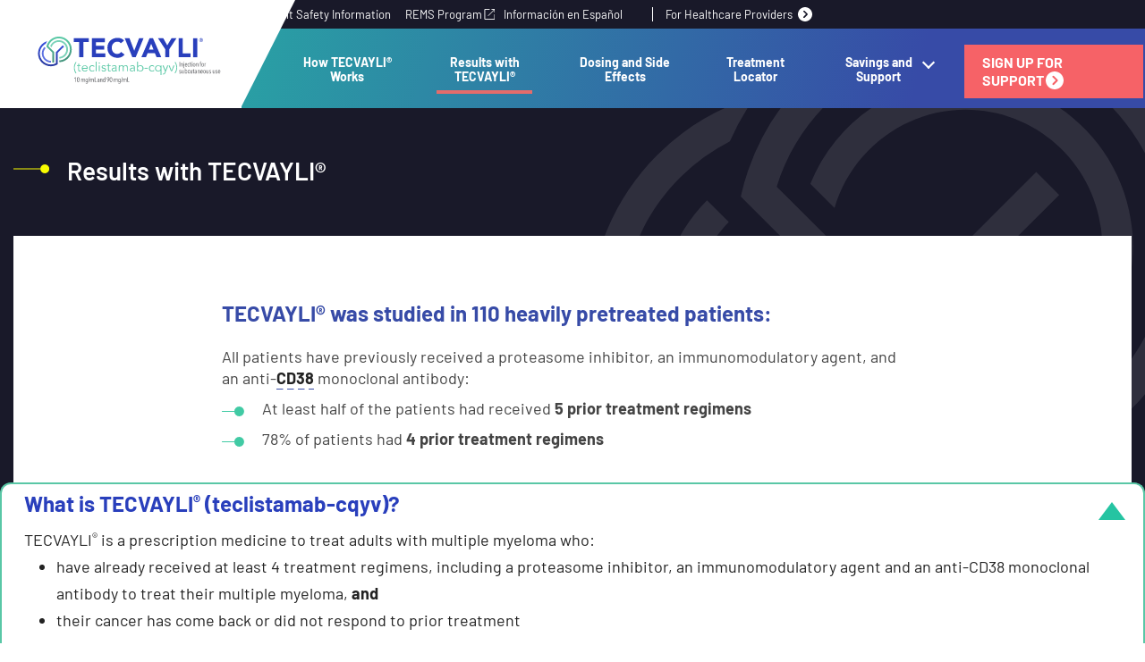

--- FILE ---
content_type: text/html
request_url: https://www.tecvayli.com/results-with-tecvayli/
body_size: 30972
content:
<!DOCTYPE html><html lang="en"><head><meta charSet="utf-8"/><meta name="viewport" content="width=device-width"/><meta property="og:type" content="website"/><meta property="og:image" content="https://www.tecvayli.com/images/headerLogo.svg"/><meta property="og:image:type" content="image/svg"/><meta property="og:locale" content="en_US"/><meta property="og:site_name" content="TECVAYLI® (teclistamab-cqyv)"/><meta name="twitter:card" content="summary"/><meta name="twitter:url" content="https://www.tecvayli.com/results-with-tecvayli/"/><meta name="twitter:title" content="TECVAYLI® (teclistamab-cqyv)"/><meta name="twitter:description" content="The official patient website for TECVAYLI® (teclistamab-cqyv). See Safety &amp; full Prescribing Information, including Boxed WARNING."/><meta name="twitter:image" content="https://www.tecvayli.com/images/headerLogo.svg"/><title>Clinical Trial Results | TECVAYLI® (teclistamab-cqyv)</title><meta name="robots" content="index,follow"/><meta name="description" content="Learn about TECVAYLI® (teclistamab-cqyv) clinical trial results. See full Safety &amp; Prescribing Information, including Boxed Warnings."/><meta property="og:title" content="Clinical Trial Results | TECVAYLI® (teclistamab-cqyv)"/><meta property="og:description" content="Learn about TECVAYLI® (teclistamab-cqyv) clinical trial results. See full Safety &amp; Prescribing Information, including Boxed Warnings."/><meta property="og:url" content="https://www.tecvayli.com/results-with-tecvayli/"/><link rel="canonical" href="https://www.tecvayli.com/results-with-tecvayli/"/><meta name="next-head-count" content="19"/><link rel="preload" href="/_next/static/media/dda6b4ed36e7c872-s.p.ttf" as="font" type="font/ttf" crossorigin="anonymous" data-next-font="size-adjust"/><link rel="preload" href="/_next/static/media/2f82e2c85c318f37-s.p.ttf" as="font" type="font/ttf" crossorigin="anonymous" data-next-font="size-adjust"/><link rel="preload" href="/_next/static/media/e61f3e202cdccc43-s.p.ttf" as="font" type="font/ttf" crossorigin="anonymous" data-next-font="size-adjust"/><link rel="preload" href="/_next/static/media/d1859e0694745b54-s.p.ttf" as="font" type="font/ttf" crossorigin="anonymous" data-next-font="size-adjust"/><link rel="preload" href="/_next/static/media/8646c323e36ee604-s.p.ttf" as="font" type="font/ttf" crossorigin="anonymous" data-next-font="size-adjust"/><link rel="preload" href="/_next/static/media/f0c20dc5a64a20d1-s.p.ttf" as="font" type="font/ttf" crossorigin="anonymous" data-next-font="size-adjust"/><link rel="preload" href="/_next/static/media/61d96c4884191721-s.p.woff2" as="font" type="font/woff2" crossorigin="anonymous" data-next-font="size-adjust"/><link rel="preload" href="/_next/static/media/6ad0344ed98ac2e9-s.p.woff2" as="font" type="font/woff2" crossorigin="anonymous" data-next-font="size-adjust"/><link rel="preload" href="/_next/static/media/d0e80404dd4bad05-s.p.ttf" as="font" type="font/ttf" crossorigin="anonymous" data-next-font="size-adjust"/><script id="jxp-plugin-newrelic-init" type="text/javascript" data-nscript="beforeInteractive">/*! For license information please see nr-loader-spa-1.252.1.min.js.LICENSE.txt */(()=>{var e,t,r={234:(e,t,r)=>{"use strict";r.d(t,{P_:()=>m,Mt:()=>b,C5:()=>s,DL:()=>w,OP:()=>D,lF:()=>O,Yu:()=>E,Dg:()=>v,CX:()=>c,GE:()=>x,sU:()=>N});var n=r(8632),i=r(9567);const o={beacon:n.ce.beacon,errorBeacon:n.ce.errorBeacon,licenseKey:void 0,applicationID:void 0,sa:void 0,queueTime:void 0,applicationTime:void 0,ttGuid:void 0,user:void 0,account:void 0,product:void 0,extra:void 0,jsAttributes:{},userAttributes:void 0,atts:void 0,transactionName:void 0,tNamePlain:void 0},a={};function s(e){if(!e)throw new Error("All info objects require an agent identifier!");if(!a[e])throw new Error("Info for ".concat(e," was never set"));return a[e]}function c(e,t){if(!e)throw new Error("All info objects require an agent identifier!");a[e]=(0,i.D)(t,o);const r=(0,n.ek)(e);r&&(r.info=a[e])}const u=e=>{if(!e||"string"!=typeof e)return!1;try{document.createDocumentFragment().querySelector(e)}catch{return!1}return!0};var d=r(7056),l=r(50);const f="[data-nr-mask]",h=()=>{const e={mask_selector:"*",block_selector:"[data-nr-block]",mask_input_options:{color:!1,date:!1,"datetime-local":!1,email:!1,month:!1,number:!1,range:!1,search:!1,tel:!1,text:!1,time:!1,url:!1,week:!1,textarea:!1,select:!1,password:!0}};return{feature_flags:[],proxy:{assets:void 0,beacon:void 0},privacy:{cookies_enabled:!0},ajax:{deny_list:void 0,block_internal:!0,enabled:!0,harvestTimeSeconds:10,autoStart:!0},distributed_tracing:{enabled:void 0,exclude_newrelic_header:void 0,cors_use_newrelic_header:void 0,cors_use_tracecontext_headers:void 0,allowed_origins:void 0},session:{domain:void 0,expiresMs:d.oD,inactiveMs:d.Hb},ssl:void 0,obfuscate:void 0,jserrors:{enabled:!0,harvestTimeSeconds:10,autoStart:!0},metrics:{enabled:!0,autoStart:!0},page_action:{enabled:!0,harvestTimeSeconds:30,autoStart:!0},page_view_event:{enabled:!0,autoStart:!0},page_view_timing:{enabled:!0,harvestTimeSeconds:30,long_task:!1,autoStart:!0},session_trace:{enabled:!0,harvestTimeSeconds:10,autoStart:!0},harvest:{tooManyRequestsDelay:60},session_replay:{autoStart:!0,enabled:!1,harvestTimeSeconds:60,sampling_rate:10,error_sampling_rate:100,collect_fonts:!1,inline_images:!1,inline_stylesheet:!0,mask_all_inputs:!0,get mask_text_selector(){return e.mask_selector},set mask_text_selector(t){u(t)?e.mask_selector="".concat(t,",").concat(f):""===t||null===t?e.mask_selector=f:(0,l.Z)("An invalid session_replay.mask_selector was provided. '*' will be used.",t)},get block_class(){return"nr-block"},get ignore_class(){return"nr-ignore"},get mask_text_class(){return"nr-mask"},get block_selector(){return e.block_selector},set block_selector(t){u(t)?e.block_selector+=",".concat(t):""!==t&&(0,l.Z)("An invalid session_replay.block_selector was provided and will not be used",t)},get mask_input_options(){return e.mask_input_options},set mask_input_options(t){t&&"object"==typeof t?e.mask_input_options={...t,password:!0}:(0,l.Z)("An invalid session_replay.mask_input_option was provided and will not be used",t)}},spa:{enabled:!0,harvestTimeSeconds:10,autoStart:!0}}},p={},g="All configuration objects require an agent identifier!";function m(e){if(!e)throw new Error(g);if(!p[e])throw new Error("Configuration for ".concat(e," was never set"));return p[e]}function v(e,t){if(!e)throw new Error(g);p[e]=(0,i.D)(t,h());const r=(0,n.ek)(e);r&&(r.init=p[e])}function b(e,t){if(!e)throw new Error(g);var r=m(e);if(r){for(var n=t.split("."),i=0;i<n.length-1;i++)if("object"!=typeof(r=r[n[i]]))return;r=r[n[n.length-1]]}return r}const y={accountID:void 0,trustKey:void 0,agentID:void 0,licenseKey:void 0,applicationID:void 0,xpid:void 0},A={};function w(e){if(!e)throw new Error("All loader-config objects require an agent identifier!");if(!A[e])throw new Error("LoaderConfig for ".concat(e," was never set"));return A[e]}function x(e,t){if(!e)throw new Error("All loader-config objects require an agent identifier!");A[e]=(0,i.D)(t,y);const r=(0,n.ek)(e);r&&(r.loader_config=A[e])}const E=(0,n.mF)().o;var _=r(385),T=r(6818);const S={buildEnv:T.Re,customTransaction:void 0,disabled:!1,distMethod:T.gF,isolatedBacklog:!1,loaderType:void 0,maxBytes:3e4,offset:Math.floor(_._A?.performance?.timeOrigin||_._A?.performance?.timing?.navigationStart||Date.now()),onerror:void 0,origin:""+_._A.location,ptid:void 0,releaseIds:{},session:void 0,xhrWrappable:"function"==typeof _._A.XMLHttpRequest?.prototype?.addEventListener,version:T.q4,denyList:void 0},R={};function D(e){if(!e)throw new Error("All runtime objects require an agent identifier!");if(!R[e])throw new Error("Runtime for ".concat(e," was never set"));return R[e]}function N(e,t){if(!e)throw new Error("All runtime objects require an agent identifier!");R[e]=(0,i.D)(t,S);const r=(0,n.ek)(e);r&&(r.runtime=R[e])}function O(e){return function(e){try{const t=s(e);return!!t.licenseKey&&!!t.errorBeacon&&!!t.applicationID}catch(e){return!1}}(e)}},9567:(e,t,r)=>{"use strict";r.d(t,{D:()=>i});var n=r(50);function i(e,t){try{if(!e||"object"!=typeof e)return(0,n.Z)("Setting a Configurable requires an object as input");if(!t||"object"!=typeof t)return(0,n.Z)("Setting a Configurable requires a model to set its initial properties");const r=Object.create(Object.getPrototypeOf(t),Object.getOwnPropertyDescriptors(t)),o=0===Object.keys(r).length?e:r;for(let a in o)if(void 0!==e[a])try{Array.isArray(e[a])&&Array.isArray(t[a])?r[a]=Array.from(new Set([...e[a],...t[a]])):"object"==typeof e[a]&&"object"==typeof t[a]?r[a]=i(e[a],t[a]):r[a]=e[a]}catch(e){(0,n.Z)("An error occurred while setting a property of a Configurable",e)}return r}catch(e){(0,n.Z)("An error occured while setting a Configurable",e)}}},6818:(e,t,r)=>{"use strict";r.d(t,{Re:()=>i,gF:()=>o,lF:()=>a,q4:()=>n});const n="1.252.1",i="PROD",o="CDN",a="2.0.0-alpha.11"},385:(e,t,r)=>{"use strict";r.d(t,{FN:()=>c,IF:()=>l,LW:()=>a,Nk:()=>h,Tt:()=>u,_A:()=>o,cv:()=>p,iS:()=>s,il:()=>n,ux:()=>d,v6:()=>i,w1:()=>f});const n="undefined"!=typeof window&&!!window.document,i="undefined"!=typeof WorkerGlobalScope&&("undefined"!=typeof self&&self instanceof WorkerGlobalScope&&self.navigator instanceof WorkerNavigator||"undefined"!=typeof globalThis&&globalThis instanceof WorkerGlobalScope&&globalThis.navigator instanceof WorkerNavigator),o=n?window:"undefined"!=typeof WorkerGlobalScope&&("undefined"!=typeof self&&self instanceof WorkerGlobalScope&&self||"undefined"!=typeof globalThis&&globalThis instanceof WorkerGlobalScope&&globalThis),a="complete"===o?.document?.readyState,s=Boolean("hidden"===o?.document?.visibilityState),c=""+o?.location,u=/iPad|iPhone|iPod/.test(o.navigator?.userAgent),d=u&&"undefined"==typeof SharedWorker,l=(()=>{const e=o.navigator?.userAgent?.match(/Firefox[/\s](\d+\.\d+)/);return Array.isArray(e)&&e.length>=2?+e[1]:0})(),f=Boolean(n&&window.document.documentMode),h=!!o.navigator?.sendBeacon,p=Math.floor(o?.performance?.timeOrigin||o?.performance?.timing?.navigationStart||Date.now())},1117:(e,t,r)=>{"use strict";r.d(t,{w:()=>o});var n=r(50);const i={agentIdentifier:"",ee:void 0};class o{constructor(e){try{if("object"!=typeof e)return(0,n.Z)("shared context requires an object as input");this.sharedContext={},Object.assign(this.sharedContext,i),Object.entries(e).forEach((e=>{let[t,r]=e;Object.keys(i).includes(t)&&(this.sharedContext[t]=r)}))}catch(e){(0,n.Z)("An error occured while setting SharedContext",e)}}}},8e3:(e,t,r)=>{"use strict";r.d(t,{L:()=>d,R:()=>c});var n=r(8325),i=r(1284),o=r(4322),a=r(3325);const s={};function c(e,t){const r={staged:!1,priority:a.p[t]||0};u(e),s[e].get(t)||s[e].set(t,r)}function u(e){e&&(s[e]||(s[e]=new Map))}function d(){let e=arguments.length>0&&void 0!==arguments[0]?arguments[0]:"",t=arguments.length>1&&void 0!==arguments[1]?arguments[1]:"feature",r=arguments.length>2&&void 0!==arguments[2]&&arguments[2];if(u(e),!e||!s[e].get(t)||r)return c(t);s[e].get(t).staged=!0;const a=[...s[e]];function c(t){const r=e?n.ee.get(e):n.ee,a=o.X.handlers;if(r.backlog&&a){var s=r.backlog[t],c=a[t];if(c){for(var u=0;s&&u<s.length;++u)l(s[u],c);(0,i.D)(c,(function(e,t){(0,i.D)(t,(function(t,r){r[0].on(e,r[1])}))}))}delete a[t],r.backlog[t]=null,r.emit("drain-"+t,[])}}a.every((e=>{let[t,r]=e;return r.staged}))&&(a.sort(((e,t)=>e[1].priority-t[1].priority)),a.forEach((t=>{let[r]=t;s[e].delete(r),c(r)})))}function l(e,t){var r=e[1];(0,i.D)(t[r],(function(t,r){var n=e[0];if(r[0]===n){var i=r[1],o=e[3],a=e[2];i.apply(o,a)}}))}},8325:(e,t,r)=>{"use strict";r.d(t,{A:()=>c,ee:()=>u});var n=r(8632),i=r(2210),o=r(234);class a{constructor(e){this.contextId=e}}var s=r(3117);const c="nr@context:".concat(s.a),u=function e(t,r){var n={},s={},d={},f=!1;try{f=16===r.length&&(0,o.OP)(r).isolatedBacklog}catch(e){}var h={on:g,addEventListener:g,removeEventListener:function(e,t){var r=n[e];if(!r)return;for(var i=0;i<r.length;i++)r[i]===t&&r.splice(i,1)},emit:function(e,r,n,i,o){!1!==o&&(o=!0);if(u.aborted&&!i)return;t&&o&&t.emit(e,r,n);for(var a=p(n),c=m(e),d=c.length,l=0;l<d;l++)c[l].apply(a,r);var f=b()[s[e]];f&&f.push([h,e,r,a]);return a},get:v,listeners:m,context:p,buffer:function(e,t){const r=b();if(t=t||"feature",h.aborted)return;Object.entries(e||{}).forEach((e=>{let[n,i]=e;s[i]=t,t in r||(r[t]=[])}))},abort:l,aborted:!1,isBuffering:function(e){return!!b()[s[e]]},debugId:r,backlog:f?{}:t&&"object"==typeof t.backlog?t.backlog:{}};return h;function p(e){return e&&e instanceof a?e:e?(0,i.X)(e,c,(()=>new a(c))):new a(c)}function g(e,t){n[e]=m(e).concat(t)}function m(e){return n[e]||[]}function v(t){return d[t]=d[t]||e(h,t)}function b(){return h.backlog}}(void 0,"globalEE"),d=(0,n.fP)();function l(){u.aborted=!0,Object.keys(u.backlog).forEach((e=>{delete u.backlog[e]}))}d.ee||(d.ee=u)},5546:(e,t,r)=>{"use strict";r.d(t,{E:()=>n,p:()=>i});var n=r(8325).ee.get("handle");function i(e,t,r,i,o){o?(o.buffer([e],i),o.emit(e,t,r)):(n.buffer([e],i),n.emit(e,t,r))}},4322:(e,t,r)=>{"use strict";r.d(t,{X:()=>o});var n=r(5546);o.on=a;var i=o.handlers={};function o(e,t,r,o){a(o||n.E,i,e,t,r)}function a(e,t,r,i,o){o||(o="feature"),e||(e=n.E);var a=t[o]=t[o]||{};(a[r]=a[r]||[]).push([e,i])}},3239:(e,t,r)=>{"use strict";r.d(t,{bP:()=>s,iz:()=>c,m$:()=>a});var n=r(385);let i=!1,o=!1;try{const e={get passive(){return i=!0,!1},get signal(){return o=!0,!1}};n._A.addEventListener("test",null,e),n._A.removeEventListener("test",null,e)}catch(e){}function a(e,t){return i||o?{capture:!!e,passive:i,signal:t}:!!e}function s(e,t){let r=arguments.length>2&&void 0!==arguments[2]&&arguments[2],n=arguments.length>3?arguments[3]:void 0;window.addEventListener(e,t,a(r,n))}function c(e,t){let r=arguments.length>2&&void 0!==arguments[2]&&arguments[2],n=arguments.length>3?arguments[3]:void 0;document.addEventListener(e,t,a(r,n))}},3117:(e,t,r)=>{"use strict";r.d(t,{a:()=>n});const n=(0,r(4402).Rl)()},4402:(e,t,r)=>{"use strict";r.d(t,{Ht:()=>u,M:()=>c,Rl:()=>a,ky:()=>s});var n=r(385);const i="xxxxxxxx-xxxx-4xxx-yxxx-xxxxxxxxxxxx";function o(e,t){return e?15&e[t]:16*Math.random()|0}function a(){const e=n._A?.crypto||n._A?.msCrypto;let t,r=0;return e&&e.getRandomValues&&(t=e.getRandomValues(new Uint8Array(30))),i.split("").map((e=>"x"===e?o(t,r++).toString(16):"y"===e?(3&o()|8).toString(16):e)).join("")}function s(e){const t=n._A?.crypto||n._A?.msCrypto;let r,i=0;t&&t.getRandomValues&&(r=t.getRandomValues(new Uint8Array(e)));const a=[];for(var s=0;s<e;s++)a.push(o(r,i++).toString(16));return a.join("")}function c(){return s(16)}function u(){return s(32)}},7056:(e,t,r)=>{"use strict";r.d(t,{Bq:()=>n,Hb:()=>o,IK:()=>c,oD:()=>i,uT:()=>s,wO:()=>a});const n="NRBA",i=144e5,o=18e5,a={PAUSE:"session-pause",RESET:"session-reset",RESUME:"session-resume",UPDATE:"session-update"},s={SAME_TAB:"same-tab",CROSS_TAB:"cross-tab"},c={OFF:0,FULL:1,ERROR:2}},7894:(e,t,r)=>{"use strict";function n(){return Math.round(performance.now())}r.d(t,{z:()=>n})},7243:(e,t,r)=>{"use strict";r.d(t,{e:()=>i});var n=r(385);function i(e){if(0===(e||"").indexOf("data:"))return{protocol:"data"};try{const t=new URL(e,location.href),r={port:t.port,hostname:t.hostname,pathname:t.pathname,search:t.search,protocol:t.protocol.slice(0,t.protocol.indexOf(":")),sameOrigin:t.protocol===n._A?.location?.protocol&&t.host===n._A?.location?.host};return r.port&&""!==r.port||("http:"===t.protocol&&(r.port="80"),"https:"===t.protocol&&(r.port="443")),r.pathname&&""!==r.pathname?r.pathname.startsWith("/")||(r.pathname="/".concat(r.pathname)):r.pathname="/",r}catch(e){return{}}}},50:(e,t,r)=>{"use strict";function n(e,t){"function"==typeof console.warn&&(console.warn("New Relic: ".concat(e)),t&&console.warn(t))}r.d(t,{Z:()=>n})},2825:(e,t,r)=>{"use strict";r.d(t,{N:()=>d,T:()=>l});var n=r(8325),i=r(5546),o=r(3325),a=r(385);const s="newrelic";const c={stn:[o.D.sessionTrace],err:[o.D.jserrors,o.D.metrics],ins:[o.D.pageAction],spa:[o.D.spa],sr:[o.D.sessionReplay,o.D.sessionTrace]},u=new Set;function d(e,t){const r=n.ee.get(t);e&&"object"==typeof e&&(u.has(t)||(Object.entries(e).forEach((e=>{let[t,n]=e;c[t]?c[t].forEach((e=>{n?(0,i.p)("feat-"+t,[],void 0,e,r):(0,i.p)("block-"+t,[],void 0,e,r),(0,i.p)("rumresp-"+t,[Boolean(n)],void 0,e,r)})):n&&(0,i.p)("feat-"+t,[],void 0,void 0,r),l[t]=Boolean(n)})),Object.keys(c).forEach((e=>{void 0===l[e]&&(c[e]?.forEach((t=>(0,i.p)("rumresp-"+e,[!1],void 0,t,r))),l[e]=!1)})),u.add(t),function(){let e=arguments.length>0&&void 0!==arguments[0]?arguments[0]:{};try{a._A.dispatchEvent(new CustomEvent(s,{detail:e}))}catch(e){}}({loaded:!0})))}const l={}},2210:(e,t,r)=>{"use strict";r.d(t,{X:()=>i});var n=Object.prototype.hasOwnProperty;function i(e,t,r){if(n.call(e,t))return e[t];var i=r();if(Object.defineProperty&&Object.keys)try{return Object.defineProperty(e,t,{value:i,writable:!0,enumerable:!1}),i}catch(e){}return e[t]=i,i}},1284:(e,t,r)=>{"use strict";r.d(t,{D:()=>n});const n=(e,t)=>Object.entries(e||{}).map((e=>{let[r,n]=e;return t(r,n)}))},4351:(e,t,r)=>{"use strict";r.d(t,{P:()=>o});var n=r(8325);const i=()=>{const e=new WeakSet;return(t,r)=>{if("object"==typeof r&&null!==r){if(e.has(r))return;e.add(r)}return r}};function o(e){try{return JSON.stringify(e,i())}catch(e){try{n.ee.emit("internal-error",[e])}catch(e){}}}},3960:(e,t,r)=>{"use strict";r.d(t,{KB:()=>a,b2:()=>o});var n=r(3239);function i(){return"undefined"==typeof document||"complete"===document.readyState}function o(e,t){if(i())return e();(0,n.bP)("load",e,t)}function a(e){if(i())return e();(0,n.iz)("DOMContentLoaded",e)}},8632:(e,t,r)=>{"use strict";r.d(t,{EZ:()=>d,ce:()=>o,ek:()=>u,fP:()=>a,gG:()=>l,h5:()=>c,mF:()=>s});var n=r(7894),i=r(385);const o={beacon:"bam.nr-data.net",errorBeacon:"bam.nr-data.net"};function a(){return i._A.NREUM||(i._A.NREUM={}),void 0===i._A.newrelic&&(i._A.newrelic=i._A.NREUM),i._A.NREUM}function s(){let e=a();return e.o||(e.o={ST:i._A.setTimeout,SI:i._A.setImmediate,CT:i._A.clearTimeout,XHR:i._A.XMLHttpRequest,REQ:i._A.Request,EV:i._A.Event,PR:i._A.Promise,MO:i._A.MutationObserver,FETCH:i._A.fetch}),e}function c(e,t){let r=a();r.initializedAgents??={},t.initializedAt={ms:(0,n.z)(),date:new Date},r.initializedAgents[e]=t}function u(e){let t=a();return t.initializedAgents?.[e]}function d(e,t){a()[e]=t}function l(){return function(){let e=a();const t=e.info||{};e.info={beacon:o.beacon,errorBeacon:o.errorBeacon,...t}}(),function(){let e=a();const t=e.init||{};e.init={...t}}(),s(),function(){let e=a();const t=e.loader_config||{};e.loader_config={...t}}(),a()}},7956:(e,t,r)=>{"use strict";r.d(t,{N:()=>i});var n=r(3239);function i(e){let t=arguments.length>1&&void 0!==arguments[1]&&arguments[1],r=arguments.length>2?arguments[2]:void 0,i=arguments.length>3?arguments[3]:void 0;(0,n.iz)("visibilitychange",(function(){if(t)return void("hidden"===document.visibilityState&&e());e(document.visibilityState)}),r,i)}},1214:(e,t,r)=>{"use strict";r.d(t,{em:()=>b,u5:()=>R,QU:()=>O,_L:()=>P,Gm:()=>M,Lg:()=>L,BV:()=>Z,Kf:()=>Y});var n=r(8325),i=r(3117);const o="nr@original:".concat(i.a);var a=Object.prototype.hasOwnProperty,s=!1;function c(e,t){return e||(e=n.ee),r.inPlace=function(e,t,n,i,o){n||(n="");const a="-"===n.charAt(0);for(let s=0;s<t.length;s++){const c=t[s],u=e[c];d(u)||(e[c]=r(u,a?c+n:n,i,c,o))}},r.flag=o,r;function r(t,r,n,s,c){return d(t)?t:(r||(r=""),nrWrapper[o]=t,function(e,t,r){if(Object.defineProperty&&Object.keys)try{return Object.keys(e).forEach((function(r){Object.defineProperty(t,r,{get:function(){return e[r]},set:function(t){return e[r]=t,t}})})),t}catch(e){u([e],r)}for(var n in e)a.call(e,n)&&(t[n]=e[n])}(t,nrWrapper,e),nrWrapper);function nrWrapper(){var o,a,d,l;try{a=this,o=[...arguments],d="function"==typeof n?n(o,a):n||{}}catch(t){u([t,"",[o,a,s],d],e)}i(r+"start",[o,a,s],d,c);try{return l=t.apply(a,o)}catch(e){throw i(r+"err",[o,a,e],d,c),e}finally{i(r+"end",[o,a,l],d,c)}}}function i(r,n,i,o){if(!s||t){var a=s;s=!0;try{e.emit(r,n,i,t,o)}catch(t){u([t,r,n,i],e)}s=a}}}function u(e,t){t||(t=n.ee);try{t.emit("internal-error",e)}catch(e){}}function d(e){return!(e&&"function"==typeof e&&e.apply&&!e[o])}var l=r(2210),f=r(385);const h={},p=f._A.XMLHttpRequest,g="addEventListener",m="removeEventListener",v="nr@wrapped:".concat(n.A);function b(e){var t=function(e){return(e||n.ee).get("events")}(e);if(h[t.debugId]++)return t;h[t.debugId]=1;var r=c(t,!0);function i(e){r.inPlace(e,[g,m],"-",o)}function o(e,t){return e[1]}return"getPrototypeOf"in Object&&(f.il&&y(document,i),y(f._A,i),y(p.prototype,i)),t.on(g+"-start",(function(e,t){var n=e[1];if(null!==n&&("function"==typeof n||"object"==typeof n)){var i=(0,l.X)(n,v,(function(){var e={object:function(){if("function"!=typeof n.handleEvent)return;return n.handleEvent.apply(n,arguments)},function:n}[typeof n];return e?r(e,"fn-",null,e.name||"anonymous"):n}));this.wrapped=e[1]=i}})),t.on(m+"-start",(function(e){e[1]=this.wrapped||e[1]})),t}function y(e,t){let r=e;for(;"object"==typeof r&&!Object.prototype.hasOwnProperty.call(r,g);)r=Object.getPrototypeOf(r);for(var n=arguments.length,i=new Array(n>2?n-2:0),o=2;o<n;o++)i[o-2]=arguments[o];r&&t(r,...i)}var A="fetch-",w=A+"body-",x=["arrayBuffer","blob","json","text","formData"],E=f._A.Request,_=f._A.Response,T="prototype";const S={};function R(e){const t=function(e){return(e||n.ee).get("fetch")}(e);if(!(E&&_&&f._A.fetch))return t;if(S[t.debugId]++)return t;function r(e,r,i){var o=e[r];"function"==typeof o&&(e[r]=function(){var e,r=[...arguments],a={};t.emit(i+"before-start",[r],a),a[n.A]&&a[n.A].dt&&(e=a[n.A].dt);var s=o.apply(this,r);return t.emit(i+"start",[r,e],s),s.then((function(e){return t.emit(i+"end",[null,e],s),e}),(function(e){throw t.emit(i+"end",[e],s),e}))})}return S[t.debugId]=1,x.forEach((e=>{r(E[T],e,w),r(_[T],e,w)})),r(f._A,"fetch",A),t.on(A+"end",(function(e,r){var n=this;if(r){var i=r.headers.get("content-length");null!==i&&(n.rxSize=i),t.emit(A+"done",[null,r],n)}else t.emit(A+"done",[e],n)})),t}const D={},N=["pushState","replaceState"];function O(e){const t=function(e){return(e||n.ee).get("history")}(e);return!f.il||D[t.debugId]++||(D[t.debugId]=1,c(t).inPlace(window.history,N,"-")),t}var I=r(3239);const j={},C=["appendChild","insertBefore","replaceChild"];function P(e){const t=function(e){return(e||n.ee).get("jsonp")}(e);if(!f.il||j[t.debugId])return t;j[t.debugId]=!0;var r=c(t),i=/[?&](?:callback|cb)=([^&#]+)/,o=/(.*)\.([^.]+)/,a=/^(\w+)(\.|$)(.*)$/;function s(e,t){if(!e)return t;const r=e.match(a),n=r[1];return s(r[3],t[n])}return r.inPlace(Node.prototype,C,"dom-"),t.on("dom-start",(function(e){!function(e){if(!e||"string"!=typeof e.nodeName||"script"!==e.nodeName.toLowerCase())return;if("function"!=typeof e.addEventListener)return;var n=(a=e.src,c=a.match(i),c?c[1]:null);var a,c;if(!n)return;var u=function(e){var t=e.match(o);if(t&&t.length>=3)return{key:t[2],parent:s(t[1],window)};return{key:e,parent:window}}(n);if("function"!=typeof u.parent[u.key])return;var d={};function l(){t.emit("jsonp-end",[],d),e.removeEventListener("load",l,(0,I.m$)(!1)),e.removeEventListener("error",f,(0,I.m$)(!1))}function f(){t.emit("jsonp-error",[],d),t.emit("jsonp-end",[],d),e.removeEventListener("load",l,(0,I.m$)(!1)),e.removeEventListener("error",f,(0,I.m$)(!1))}r.inPlace(u.parent,[u.key],"cb-",d),e.addEventListener("load",l,(0,I.m$)(!1)),e.addEventListener("error",f,(0,I.m$)(!1)),t.emit("new-jsonp",[e.src],d)}(e[0])})),t}const k={};function M(e){const t=function(e){return(e||n.ee).get("mutation")}(e);if(!f.il||k[t.debugId])return t;k[t.debugId]=!0;var r=c(t),i=f._A.MutationObserver;return i&&(window.MutationObserver=function(e){return this instanceof i?new i(r(e,"fn-")):i.apply(this,arguments)},MutationObserver.prototype=i.prototype),t}const H={};function L(e){const t=function(e){return(e||n.ee).get("promise")}(e);if(H[t.debugId])return t;H[t.debugId]=!0;var r=t.context,i=c(t),a=f._A.Promise;return a&&function(){function e(r){var n=t.context(),o=i(r,"executor-",n,null,!1);const s=Reflect.construct(a,[o],e);return t.context(s).getCtx=function(){return n},s}f._A.Promise=e,Object.defineProperty(e,"name",{value:"Promise"}),e.toString=function(){return a.toString()},Object.setPrototypeOf(e,a),["all","race"].forEach((function(r){const n=a[r];e[r]=function(e){let i=!1;[...e||[]].forEach((e=>{this.resolve(e).then(a("all"===r),a(!1))}));const o=n.apply(this,arguments);return o;function a(e){return function(){t.emit("propagate",[null,!i],o,!1,!1),i=i||!e}}}})),["resolve","reject"].forEach((function(r){const n=a[r];e[r]=function(e){const r=n.apply(this,arguments);return e!==r&&t.emit("propagate",[e,!0],r,!1,!1),r}})),e.prototype=a.prototype;const n=a.prototype.then;a.prototype.then=function(){var e=this,o=r(e);o.promise=e;for(var a=arguments.length,s=new Array(a),c=0;c<a;c++)s[c]=arguments[c];s[0]=i(s[0],"cb-",o,null,!1),s[1]=i(s[1],"cb-",o,null,!1);const u=n.apply(this,s);return o.nextPromise=u,t.emit("propagate",[e,!0],u,!1,!1),u},a.prototype.then[o]=n,t.on("executor-start",(function(e){e[0]=i(e[0],"resolve-",this,null,!1),e[1]=i(e[1],"resolve-",this,null,!1)})),t.on("executor-err",(function(e,t,r){e[1](r)})),t.on("cb-end",(function(e,r,n){t.emit("propagate",[n,!0],this.nextPromise,!1,!1)})),t.on("propagate",(function(e,r,n){this.getCtx&&!r||(this.getCtx=function(){if(e instanceof Promise)var r=t.context(e);return r&&r.getCtx?r.getCtx():this})}))}(),t}const z={},F="setTimeout",B="setInterval",U="clearTimeout",V="-start",q="-",G=[F,"setImmediate",B,U,"clearImmediate"];function Z(e){const t=function(e){return(e||n.ee).get("timer")}(e);if(z[t.debugId]++)return t;z[t.debugId]=1;var r=c(t);return r.inPlace(f._A,G.slice(0,2),F+q),r.inPlace(f._A,G.slice(2,3),B+q),r.inPlace(f._A,G.slice(3),U+q),t.on(B+V,(function(e,t,n){e[0]=r(e[0],"fn-",null,n)})),t.on(F+V,(function(e,t,n){this.method=n,this.timerDuration=isNaN(e[1])?0:+e[1],e[0]=r(e[0],"fn-",this,n)})),t}var W=r(50);const X={},K=["open","send"];function Y(e){var t=e||n.ee;const r=function(e){return(e||n.ee).get("xhr")}(t);if(X[r.debugId]++)return r;X[r.debugId]=1,b(t);var i=c(r),o=f._A.XMLHttpRequest,a=f._A.MutationObserver,s=f._A.Promise,u=f._A.setInterval,d="readystatechange",l=["onload","onerror","onabort","onloadstart","onloadend","onprogress","ontimeout"],h=[],p=f._A.XMLHttpRequest=function(e){const t=new o(e),n=r.context(t);try{r.emit("new-xhr",[t],n),t.addEventListener(d,(a=n,function(){var e=this;e.readyState>3&&!a.resolved&&(a.resolved=!0,r.emit("xhr-resolved",[],e)),i.inPlace(e,l,"fn-",w)}),(0,I.m$)(!1))}catch(e){(0,W.Z)("An error occurred while intercepting XHR",e);try{r.emit("internal-error",[e])}catch(e){}}var a;return t};function g(e,t){i.inPlace(t,["onreadystatechange"],"fn-",w)}if(function(e,t){for(var r in e)t[r]=e[r]}(o,p),p.prototype=o.prototype,i.inPlace(p.prototype,K,"-xhr-",w),r.on("send-xhr-start",(function(e,t){g(e,t),function(e){h.push(e),a&&(m?m.then(A):u?u(A):(v=-v,y.data=v))}(t)})),r.on("open-xhr-start",g),a){var m=s&&s.resolve();if(!u&&!s){var v=1,y=document.createTextNode(v);new a(A).observe(y,{characterData:!0})}}else t.on("fn-end",(function(e){e[0]&&e[0].type===d||A()}));function A(){for(var e=0;e<h.length;e++)g(0,h[e]);h.length&&(h=[])}function w(e,t){return t}return r}},7825:(e,t,r)=>{"use strict";r.d(t,{t:()=>n});const n=r(3325).D.ajax},6660:(e,t,r)=>{"use strict";r.d(t,{t:()=>n});const n=r(3325).D.jserrors},3081:(e,t,r)=>{"use strict";r.d(t,{gF:()=>o,mY:()=>i,t9:()=>n,vz:()=>s,xS:()=>a});const n=r(3325).D.metrics,i="sm",o="cm",a="storeSupportabilityMetrics",s="storeEventMetrics"},4649:(e,t,r)=>{"use strict";r.d(t,{t:()=>n});const n=r(3325).D.pageAction},7633:(e,t,r)=>{"use strict";r.d(t,{t:()=>n});const n=r(3325).D.pageViewEvent},9251:(e,t,r)=>{"use strict";r.d(t,{t:()=>n});const n=r(3325).D.pageViewTiming},7144:(e,t,r)=>{"use strict";r.d(t,{J0:()=>l,Mi:()=>d,Vb:()=>o,Ye:()=>s,fm:()=>c,i9:()=>a,t9:()=>i,u0:()=>u});var n=r(7056);const i=r(3325).D.sessionReplay,o=.12,a={DomContentLoaded:0,Load:1,FullSnapshot:2,IncrementalSnapshot:3,Meta:4,Custom:5},s=1e6,c=64e3,u={[n.IK.ERROR]:15e3,[n.IK.FULL]:3e5,[n.IK.OFF]:0},d={RESET:{message:"Session was reset",sm:"Reset"},IMPORT:{message:"Recorder failed to import",sm:"Import"},TOO_MANY:{message:"429: Too Many Requests",sm:"Too-Many"},TOO_BIG:{message:"Payload was too large",sm:"Too-Big"},CROSS_TAB:{message:"Session Entity was set to OFF on another tab",sm:"Cross-Tab"},ENTITLEMENTS:{message:"Session Replay is not allowed and will not be started",sm:"Entitlement"}},l=5e3},3614:(e,t,r)=>{"use strict";r.d(t,{BST_RESOURCE:()=>i,END:()=>s,FEATURE_NAME:()=>n,FN_END:()=>u,FN_START:()=>c,PUSH_STATE:()=>d,RESOURCE:()=>o,START:()=>a});const n=r(3325).D.sessionTrace,i="bstResource",o="resource",a="-start",s="-end",c="fn"+a,u="fn"+s,d="pushState"},7836:(e,t,r)=>{"use strict";r.d(t,{BODY:()=>x,CB_END:()=>E,CB_START:()=>u,END:()=>w,FEATURE_NAME:()=>i,FETCH:()=>T,FETCH_BODY:()=>v,FETCH_DONE:()=>m,FETCH_START:()=>g,FN_END:()=>c,FN_START:()=>s,INTERACTION:()=>f,INTERACTION_API:()=>d,INTERACTION_EVENTS:()=>o,JSONP_END:()=>b,JSONP_NODE:()=>p,JS_TIME:()=>_,MAX_TIMER_BUDGET:()=>a,REMAINING:()=>l,SPA_NODE:()=>h,START:()=>A,originalSetTimeout:()=>y});var n=r(234);const i=r(3325).D.spa,o=["click","submit","keypress","keydown","keyup","change"],a=999,s="fn-start",c="fn-end",u="cb-start",d="api-ixn-",l="remaining",f="interaction",h="spaNode",p="jsonpNode",g="fetch-start",m="fetch-done",v="fetch-body-",b="jsonp-end",y=n.Yu.ST,A="-start",w="-end",x="-body",E="cb"+w,_="jsTime",T="fetch"},5938:(e,t,r)=>{"use strict";r.d(t,{W:()=>i});var n=r(8325);class i{constructor(e,t,r){this.agentIdentifier=e,this.aggregator=t,this.ee=n.ee.get(e),this.featureName=r,this.blocked=!1}}},8862:(e,t,r)=>{"use strict";r.d(t,{j:()=>A});var n=r(3325),i=r(234),o=r(5546),a=r(8325),s=r(7894),c=r(8e3),u=r(3960),d=r(385),l=r(50),f=r(3081),h=r(8632);const p=["setErrorHandler","finished","addToTrace","addRelease","addPageAction","setCurrentRouteName","setPageViewName","setCustomAttribute","interaction","noticeError","setUserId","setApplicationVersion","start","recordReplay","pauseReplay"],g=["setErrorHandler","finished","addToTrace","addRelease"];function m(){const e=(0,h.gG)();p.forEach((t=>{e[t]=function(){for(var r=arguments.length,n=new Array(r),i=0;i<r;i++)n[i]=arguments[i];return function(t){for(var r=arguments.length,n=new Array(r>1?r-1:0),i=1;i<r;i++)n[i-1]=arguments[i];let o=[];return Object.values(e.initializedAgents).forEach((e=>{e.exposed&&e.api[t]&&o.push(e.api[t](...n))})),o.length>1?o:o[0]}(t,...n)}}))}var v=r(2825);const b=e=>{const t=e.startsWith("http");e+="/",r.p=t?e:"https://"+e};let y=!1;function A(e){let t=arguments.length>1&&void 0!==arguments[1]?arguments[1]:{},p=arguments.length>2?arguments[2]:void 0,A=arguments.length>3?arguments[3]:void 0,{init:w,info:x,loader_config:E,runtime:_={loaderType:p},exposed:T=!0}=t;const S=(0,h.gG)();x||(w=S.init,x=S.info,E=S.loader_config),(0,i.Dg)(e.agentIdentifier,w||{}),(0,i.GE)(e.agentIdentifier,E||{}),x.jsAttributes??={},d.v6&&(x.jsAttributes.isWorker=!0),(0,i.CX)(e.agentIdentifier,x);const R=(0,i.P_)(e.agentIdentifier),D=[x.beacon,x.errorBeacon];y||(R.proxy.assets&&(b(R.proxy.assets),D.push(R.proxy.assets)),R.proxy.beacon&&D.push(R.proxy.beacon),m(),(0,h.EZ)("activatedFeatures",v.T)),_.denyList=[...R.ajax.deny_list||[],...R.ajax.block_internal?D:[]],(0,i.sU)(e.agentIdentifier,_),void 0===e.api&&(e.api=function(e,t){t||(0,c.R)(e,"api");const h={};var p=a.ee.get(e),m=p.get("tracer"),v="api-",b=v+"ixn-";function y(t,r,n,o){const a=(0,i.C5)(e);return null===r?delete a.jsAttributes[t]:(0,i.CX)(e,{...a,jsAttributes:{...a.jsAttributes,[t]:r}}),x(v,n,!0,o||null===r?"session":void 0)(t,r)}function A(){}g.forEach((e=>{h[e]=x(v,e,!0,"api")})),h.addPageAction=x(v,"addPageAction",!0,n.D.pageAction),h.setCurrentRouteName=x(v,"routeName",!0,n.D.spa),h.setPageViewName=function(t,r){if("string"==typeof t)return"/"!==t.charAt(0)&&(t="/"+t),(0,i.OP)(e).customTransaction=(r||"http://custom.transaction")+t,x(v,"setPageViewName",!0)()},h.setCustomAttribute=function(e,t){let r=arguments.length>2&&void 0!==arguments[2]&&arguments[2];if("string"==typeof e){if(["string","number","boolean"].includes(typeof t)||null===t)return y(e,t,"setCustomAttribute",r);(0,l.Z)("Failed to execute setCustomAttribute.\nNon-null value must be a string, number or boolean type, but a type of <".concat(typeof t,"> was provided."))}else(0,l.Z)("Failed to execute setCustomAttribute.\nName must be a string type, but a type of <".concat(typeof e,"> was provided."))},h.setUserId=function(e){if("string"==typeof e||null===e)return y("enduser.id",e,"setUserId",!0);(0,l.Z)("Failed to execute setUserId.\nNon-null value must be a string type, but a type of <".concat(typeof e,"> was provided."))},h.setApplicationVersion=function(e){if("string"==typeof e||null===e)return y("application.version",e,"setApplicationVersion",!1);(0,l.Z)("Failed to execute setApplicationVersion. Expected <String | null>, but got <".concat(typeof e,">."))},h.start=e=>{try{const t=e?"defined":"undefined";(0,o.p)(f.xS,["API/start/".concat(t,"/called")],void 0,n.D.metrics,p);const r=Object.values(n.D);if(void 0===e)e=r;else{if((e=Array.isArray(e)&&e.length?e:[e]).some((e=>!r.includes(e))))return(0,l.Z)("Invalid feature name supplied. Acceptable feature names are: ".concat(r));e.includes(n.D.pageViewEvent)||e.push(n.D.pageViewEvent)}e.forEach((e=>{p.emit("".concat(e,"-opt-in"))}))}catch(e){(0,l.Z)("An unexpected issue occurred",e)}},h.recordReplay=function(){(0,o.p)(f.xS,["API/recordReplay/called"],void 0,n.D.metrics,p),(0,o.p)("recordReplay",[],void 0,n.D.sessionReplay,p)},h.pauseReplay=function(){(0,o.p)(f.xS,["API/pauseReplay/called"],void 0,n.D.metrics,p),(0,o.p)("pauseReplay",[],void 0,n.D.sessionReplay,p)},h.interaction=function(){return(new A).get()};var w=A.prototype={createTracer:function(e,t){var r={},i=this,a="function"==typeof t;return(0,o.p)(f.xS,["API/createTracer/called"],void 0,n.D.metrics,p),(0,o.p)(b+"tracer",[(0,s.z)(),e,r],i,n.D.spa,p),function(){if(m.emit((a?"":"no-")+"fn-start",[(0,s.z)(),i,a],r),a)try{return t.apply(this,arguments)}catch(e){throw m.emit("fn-err",[arguments,this,e],r),e}finally{m.emit("fn-end",[(0,s.z)()],r)}}}};function x(e,t,r,i){return function(){return(0,o.p)(f.xS,["API/"+t+"/called"],void 0,n.D.metrics,p),i&&(0,o.p)(e+t,[(0,s.z)(),...arguments],r?null:this,i,p),r?void 0:this}}function E(){r.e(111).then(r.bind(r,7438)).then((t=>{let{setAPI:r}=t;r(e),(0,c.L)(e,"api")})).catch((()=>{(0,l.Z)("Downloading runtime APIs failed..."),(0,c.L)(e,"api",!0)}))}return["actionText","setName","setAttribute","save","ignore","onEnd","getContext","end","get"].forEach((e=>{w[e]=x(b,e,void 0,n.D.spa)})),h.noticeError=function(e,t){"string"==typeof e&&(e=new Error(e)),(0,o.p)(f.xS,["API/noticeError/called"],void 0,n.D.metrics,p),(0,o.p)("err",[e,(0,s.z)(),!1,t],void 0,n.D.jserrors,p)},d.il?(0,u.b2)((()=>E()),!0):E(),h}(e.agentIdentifier,A)),void 0===e.exposed&&(e.exposed=T),y=!0}},1926:(e,t,r)=>{r.nc=(()=>{try{return document?.currentScript?.nonce}catch(e){}return""})()},3325:(e,t,r)=>{"use strict";r.d(t,{D:()=>n,p:()=>i});const n={ajax:"ajax",jserrors:"jserrors",metrics:"metrics",pageAction:"page_action",pageViewEvent:"page_view_event",pageViewTiming:"page_view_timing",sessionReplay:"session_replay",sessionTrace:"session_trace",spa:"spa"},i={[n.pageViewEvent]:1,[n.pageViewTiming]:2,[n.metrics]:3,[n.jserrors]:4,[n.ajax]:5,[n.sessionTrace]:6,[n.pageAction]:7,[n.spa]:8,[n.sessionReplay]:9}}},n={};function i(e){var t=n[e];if(void 0!==t)return t.exports;var o=n[e]={exports:{}};return r[e](o,o.exports,i),o.exports}i.m=r,i.d=(e,t)=>{for(var r in t)i.o(t,r)&&!i.o(e,r)&&Object.defineProperty(e,r,{enumerable:!0,get:t[r]})},i.f={},i.e=e=>Promise.all(Object.keys(i.f).reduce(((t,r)=>(i.f[r](e,t),t)),[])),i.u=e=>({111:"nr-spa",164:"nr-spa-compressor",433:"nr-spa-recorder"}[e]+"-1.252.1.min.js"),i.o=(e,t)=>Object.prototype.hasOwnProperty.call(e,t),e={},t="NRBA-1.252.1.PROD:",i.l=(r,n,o,a)=>{if(e[r])e[r].push(n);else{var s,c;if(void 0!==o)for(var u=document.getElementsByTagName("script"),d=0;d<u.length;d++){var l=u[d];if(l.getAttribute("src")==r||l.getAttribute("data-webpack")==t+o){s=l;break}}if(!s){c=!0;var f={111:"sha512-yqKktm3jjy7vH57ymJxJxF1Z6jKArrgcXebUMwF0elgpFkLMiY9/6juO9vuYcQ3VLbGCuFTO0QlvCZc8xgPFaA==",433:"sha512-xCugVfV9zLov1hjT2nBv+ZvSWVPV2dTRP6ZOb5BWXDkjLxZfeMBu5Yb1JACb/dMdGYlFRYh6/5+evlY/nf7URw==",164:"sha512-9mCt3EsEBu4UoI4ZDKBWyuf3gjOy9vMrbuPNIGxVj+hCDXuCy2yhAiQXr+3Xyg4vMnD349BCtUd0vc2Cys6CFQ=="};(s=document.createElement("script")).charset="utf-8",s.timeout=120,i.nc&&s.setAttribute("nonce",i.nc),s.setAttribute("data-webpack",t+o),s.src=r,0!==s.src.indexOf(window.location.origin+"/")&&(s.crossOrigin="anonymous"),f[a]&&(s.integrity=f[a])}e[r]=[n];var h=(t,n)=>{s.onerror=s.onload=null,clearTimeout(p);var i=e[r];if(delete e[r],s.parentNode&&s.parentNode.removeChild(s),i&&i.forEach((e=>e(n))),t)return t(n)},p=setTimeout(h.bind(null,void 0,{type:"timeout",target:s}),12e4);s.onerror=h.bind(null,s.onerror),s.onload=h.bind(null,s.onload),c&&document.head.appendChild(s)}},i.r=e=>{"undefined"!=typeof Symbol&&Symbol.toStringTag&&Object.defineProperty(e,Symbol.toStringTag,{value:"Module"}),Object.defineProperty(e,"__esModule",{value:!0})},i.p="https://js-agent.newrelic.com/",(()=>{var e={801:0,92:0};i.f.j=(t,r)=>{var n=i.o(e,t)?e[t]:void 0;if(0!==n)if(n)r.push(n[2]);else{var o=new Promise(((r,i)=>n=e[t]=[r,i]));r.push(n[2]=o);var a=i.p+i.u(t),s=new Error;i.l(a,(r=>{if(i.o(e,t)&&(0!==(n=e[t])&&(e[t]=void 0),n)){var o=r&&("load"===r.type?"missing":r.type),a=r&&r.target&&r.target.src;s.message="Loading chunk "+t+" failed.\n("+o+": "+a+")",s.name="ChunkLoadError",s.type=o,s.request=a,n[1](s)}}),"chunk-"+t,t)}};var t=(t,r)=>{var n,o,[a,s,c]=r,u=0;if(a.some((t=>0!==e[t]))){for(n in s)i.o(s,n)&&(i.m[n]=s[n]);if(c)c(i)}for(t&&t(r);u<a.length;u++)o=a[u],i.o(e,o)&&e[o]&&e[o][0](),e[o]=0},r=self["webpackChunk:NRBA-1.252.1.PROD"]=self["webpackChunk:NRBA-1.252.1.PROD"]||[];r.forEach(t.bind(null,0)),r.push=t.bind(null,r.push.bind(r))})(),(()=>{"use strict";i(1926);var e=i(50);class t{#e(t){for(var r=arguments.length,n=new Array(r>1?r-1:0),i=1;i<r;i++)n[i-1]=arguments[i];if("function"==typeof this.api?.[t])return this.api[t](...n);(0,e.Z)("Call to agent api ".concat(t," failed. The API is not currently initialized."))}addPageAction(e,t){return this.#e("addPageAction",e,t)}setPageViewName(e,t){return this.#e("setPageViewName",e,t)}setCustomAttribute(e,t,r){return this.#e("setCustomAttribute",e,t,r)}noticeError(e,t){return this.#e("noticeError",e,t)}setUserId(e){return this.#e("setUserId",e)}setApplicationVersion(e){return this.#e("setApplicationVersion",e)}setErrorHandler(e){return this.#e("setErrorHandler",e)}finished(e){return this.#e("finished",e)}addRelease(e,t){return this.#e("addRelease",e,t)}start(e){return this.#e("start",e)}recordReplay(){return this.#e("recordReplay")}pauseReplay(){return this.#e("pauseReplay")}addToTrace(e){return this.#e("addToTrace",e)}setCurrentRouteName(e){return this.#e("setCurrentRouteName",e)}interaction(){return this.#e("interaction")}}var r=i(3325),n=i(234);const o=Object.values(r.D);function a(e){const t={};return o.forEach((r=>{t[r]=function(e,t){return!1!==(0,n.Mt)(t,"".concat(e,".enabled"))}(r,e)})),t}var s=i(8862);var c=i(8e3),u=i(5938),d=i(3960),l=i(385);class f extends u.W{constructor(e,t,r){let i=!(arguments.length>3&&void 0!==arguments[3])||arguments[3];super(e,t,r),this.auto=i,this.abortHandler=void 0,this.featAggregate=void 0,this.onAggregateImported=void 0,!1===(0,n.Mt)(this.agentIdentifier,"".concat(this.featureName,".autoStart"))&&(this.auto=!1),this.auto&&(0,c.R)(e,r)}importAggregator(){let t=arguments.length>0&&void 0!==arguments[0]?arguments[0]:{};if(this.featAggregate)return;if(!this.auto)return void this.ee.on("".concat(this.featureName,"-opt-in"),(()=>{(0,c.R)(this.agentIdentifier,this.featureName),this.auto=!0,this.importAggregator()}));const r=l.il&&!0===(0,n.Mt)(this.agentIdentifier,"privacy.cookies_enabled");let o;this.onAggregateImported=new Promise((e=>{o=e}));const a=async()=>{let n;try{if(r){const{setupAgentSession:e}=await i.e(111).then(i.bind(i,1656));n=e(this.agentIdentifier)}}catch(t){(0,e.Z)("A problem occurred when starting up session manager. This page will not start or extend any session.",t)}try{if(!this.shouldImportAgg(this.featureName,n))return(0,c.L)(this.agentIdentifier,this.featureName),void o(!1);const{lazyFeatureLoader:e}=await i.e(111).then(i.bind(i,8582)),{Aggregate:r}=await e(this.featureName,"aggregate");this.featAggregate=new r(this.agentIdentifier,this.aggregator,t),o(!0)}catch(t){(0,e.Z)("Downloading and initializing ".concat(this.featureName," failed..."),t),this.abortHandler?.(),(0,c.L)(this.agentIdentifier,this.featureName,!0),o(!1)}};l.il?(0,d.b2)((()=>a()),!0):a()}shouldImportAgg(e,t){return e!==r.D.sessionReplay||!!n.Yu.MO&&(!1!==(0,n.Mt)(this.agentIdentifier,"session_trace.enabled")&&(!!t?.isNew||!!t?.state.sessionReplayMode))}}var h=i(7633);class p extends f{static featureName=h.t;constructor(e,t){let r=!(arguments.length>2&&void 0!==arguments[2])||arguments[2];super(e,t,h.t,r),this.importAggregator()}}var g=i(1117),m=i(1284);class v extends g.w{constructor(e){super(e),this.aggregatedData={}}store(e,t,r,n,i){var o=this.getBucket(e,t,r,i);return o.metrics=function(e,t){t||(t={count:0});return t.count+=1,(0,m.D)(e,(function(e,r){t[e]=b(r,t[e])})),t}(n,o.metrics),o}merge(e,t,r,n,i){var o=this.getBucket(e,t,n,i);if(o.metrics){var a=o.metrics;a.count+=r.count,(0,m.D)(r,(function(e,t){if("count"!==e){var n=a[e],i=r[e];i&&!i.c?a[e]=b(i.t,n):a[e]=function(e,t){if(!t)return e;t.c||(t=y(t.t));return t.min=Math.min(e.min,t.min),t.max=Math.max(e.max,t.max),t.t+=e.t,t.sos+=e.sos,t.c+=e.c,t}(i,a[e])}}))}else o.metrics=r}storeMetric(e,t,r,n){var i=this.getBucket(e,t,r);return i.stats=b(n,i.stats),i}getBucket(e,t,r,n){this.aggregatedData[e]||(this.aggregatedData[e]={});var i=this.aggregatedData[e][t];return i||(i=this.aggregatedData[e][t]={params:r||{}},n&&(i.custom=n)),i}get(e,t){return t?this.aggregatedData[e]&&this.aggregatedData[e][t]:this.aggregatedData[e]}take(e){for(var t={},r="",n=!1,i=0;i<e.length;i++)t[r=e[i]]=A(this.aggregatedData[r]),t[r].length&&(n=!0),delete this.aggregatedData[r];return n?t:null}}function b(e,t){return null==e?function(e){e?e.c++:e={c:1};return e}(t):t?(t.c||(t=y(t.t)),t.c+=1,t.t+=e,t.sos+=e*e,e>t.max&&(t.max=e),e<t.min&&(t.min=e),t):{t:e}}function y(e){return{t:e,min:e,max:e,sos:e*e,c:1}}function A(e){return"object"!=typeof e?[]:(0,m.D)(e,w)}function w(e,t){return t}var x=i(8632),E=i(4402),_=i(4351);var T=i(5546),S=i(7956),R=i(3239),D=i(7894),N=i(9251);class O extends f{static featureName=N.t;constructor(e,t){let r=!(arguments.length>2&&void 0!==arguments[2])||arguments[2];super(e,t,N.t,r),l.il&&((0,S.N)((()=>(0,T.p)("docHidden",[(0,D.z)()],void 0,N.t,this.ee)),!0),(0,R.bP)("pagehide",(()=>(0,T.p)("winPagehide",[(0,D.z)()],void 0,N.t,this.ee))),this.importAggregator())}}var I=i(3081);class j extends f{static featureName=I.t9;constructor(e,t){let r=!(arguments.length>2&&void 0!==arguments[2])||arguments[2];super(e,t,I.t9,r),this.importAggregator()}}var C=i(6660);class P{constructor(e,t,r,n){this.name="UncaughtError",this.message=e,this.sourceURL=t,this.line=r,this.column=n}}class k extends f{static featureName=C.t;#t=new Set;constructor(e,t){let n=!(arguments.length>2&&void 0!==arguments[2])||arguments[2];super(e,t,C.t,n);try{this.removeOnAbort=new AbortController}catch(e){}this.ee.on("fn-err",((e,t,n)=>{this.abortHandler&&!this.#t.has(n)&&(this.#t.add(n),(0,T.p)("err",[this.#r(n),(0,D.z)()],void 0,r.D.jserrors,this.ee))})),this.ee.on("internal-error",(e=>{this.abortHandler&&(0,T.p)("ierr",[this.#r(e),(0,D.z)(),!0],void 0,r.D.jserrors,this.ee)})),l._A.addEventListener("unhandledrejection",(e=>{this.abortHandler&&(0,T.p)("err",[this.#n(e),(0,D.z)(),!1,{unhandledPromiseRejection:1}],void 0,r.D.jserrors,this.ee)}),(0,R.m$)(!1,this.removeOnAbort?.signal)),l._A.addEventListener("error",(e=>{this.abortHandler&&(this.#t.has(e.error)?this.#t.delete(e.error):(0,T.p)("err",[this.#i(e),(0,D.z)()],void 0,r.D.jserrors,this.ee))}),(0,R.m$)(!1,this.removeOnAbort?.signal)),this.abortHandler=this.#o,this.importAggregator()}#o(){this.removeOnAbort?.abort(),this.#t.clear(),this.abortHandler=void 0}#r(e){return e instanceof Error?e:void 0!==e?.message?new P(e.message,e.filename||e.sourceURL,e.lineno||e.line,e.colno||e.col):new P("string"==typeof e?e:(0,_.P)(e))}#n(e){let t="Unhandled Promise Rejection: ";if(e?.reason instanceof Error)try{return e.reason.message=t+e.reason.message,e.reason}catch(t){return e.reason}if(void 0===e.reason)return new P(t);const r=this.#r(e.reason);return r.message=t+r.message,r}#i(e){if(e.error instanceof SyntaxError&&!/:\d+$/.test(e.error.stack?.trim())){const t=new P(e.message,e.filename,e.lineno,e.colno);return t.name=SyntaxError.name,t}return e.error instanceof Error?e.error:new P(e.message,e.filename,e.lineno,e.colno)}}var M=i(2210);let H=1;const L="nr@id";function z(e){const t=typeof e;return!e||"object"!==t&&"function"!==t?-1:e===l._A?0:(0,M.X)(e,L,(function(){return H++}))}function F(e){if("string"==typeof e&&e.length)return e.length;if("object"==typeof e){if("undefined"!=typeof ArrayBuffer&&e instanceof ArrayBuffer&&e.byteLength)return e.byteLength;if("undefined"!=typeof Blob&&e instanceof Blob&&e.size)return e.size;if(!("undefined"!=typeof FormData&&e instanceof FormData))try{return(0,_.P)(e).length}catch(e){return}}}var B=i(1214),U=i(7243);class V{constructor(e){this.agentIdentifier=e}generateTracePayload(e){if(!this.shouldGenerateTrace(e))return null;var t=(0,n.DL)(this.agentIdentifier);if(!t)return null;var r=(t.accountID||"").toString()||null,i=(t.agentID||"").toString()||null,o=(t.trustKey||"").toString()||null;if(!r||!i)return null;var a=(0,E.M)(),s=(0,E.Ht)(),c=Date.now(),u={spanId:a,traceId:s,timestamp:c};return(e.sameOrigin||this.isAllowedOrigin(e)&&this.useTraceContextHeadersForCors())&&(u.traceContextParentHeader=this.generateTraceContextParentHeader(a,s),u.traceContextStateHeader=this.generateTraceContextStateHeader(a,c,r,i,o)),(e.sameOrigin&&!this.excludeNewrelicHeader()||!e.sameOrigin&&this.isAllowedOrigin(e)&&this.useNewrelicHeaderForCors())&&(u.newrelicHeader=this.generateTraceHeader(a,s,c,r,i,o)),u}generateTraceContextParentHeader(e,t){return"00-"+t+"-"+e+"-01"}generateTraceContextStateHeader(e,t,r,n,i){return i+"@nr=0-1-"+r+"-"+n+"-"+e+"----"+t}generateTraceHeader(e,t,r,n,i,o){if(!("function"==typeof l._A?.btoa))return null;var a={v:[0,1],d:{ty:"Browser",ac:n,ap:i,id:e,tr:t,ti:r}};return o&&n!==o&&(a.d.tk=o),btoa((0,_.P)(a))}shouldGenerateTrace(e){return this.isDtEnabled()&&this.isAllowedOrigin(e)}isAllowedOrigin(e){var t=!1,r={};if((0,n.Mt)(this.agentIdentifier,"distributed_tracing")&&(r=(0,n.P_)(this.agentIdentifier).distributed_tracing),e.sameOrigin)t=!0;else if(r.allowed_origins instanceof Array)for(var i=0;i<r.allowed_origins.length;i++){var o=(0,U.e)(r.allowed_origins[i]);if(e.hostname===o.hostname&&e.protocol===o.protocol&&e.port===o.port){t=!0;break}}return t}isDtEnabled(){var e=(0,n.Mt)(this.agentIdentifier,"distributed_tracing");return!!e&&!!e.enabled}excludeNewrelicHeader(){var e=(0,n.Mt)(this.agentIdentifier,"distributed_tracing");return!!e&&!!e.exclude_newrelic_header}useNewrelicHeaderForCors(){var e=(0,n.Mt)(this.agentIdentifier,"distributed_tracing");return!!e&&!1!==e.cors_use_newrelic_header}useTraceContextHeadersForCors(){var e=(0,n.Mt)(this.agentIdentifier,"distributed_tracing");return!!e&&!!e.cors_use_tracecontext_headers}}var q=i(7825),G=["load","error","abort","timeout"],Z=G.length,W=n.Yu.REQ,X=n.Yu.XHR;class K extends f{static featureName=q.t;constructor(e,t){let i=!(arguments.length>2&&void 0!==arguments[2])||arguments[2];if(super(e,t,q.t,i),(0,n.OP)(e).xhrWrappable){this.dt=new V(e),this.handler=(e,t,r,n)=>(0,T.p)(e,t,r,n,this.ee);try{const e={xmlhttprequest:"xhr",fetch:"fetch",beacon:"beacon"};l._A?.performance?.getEntriesByType("resource").forEach((t=>{if(t.initiatorType in e&&0!==t.responseStatus){const n={status:t.responseStatus},i={rxSize:t.transferSize,duration:Math.floor(t.duration),cbTime:0};Y(n,t.name),this.handler("xhr",[n,i,t.startTime,t.responseEnd,e[t.initiatorType]],void 0,r.D.ajax)}}))}catch(e){}(0,B.u5)(this.ee),(0,B.Kf)(this.ee),function(e,t,i,o){function a(e){var t=this;t.totalCbs=0,t.called=0,t.cbTime=0,t.end=x,t.ended=!1,t.xhrGuids={},t.lastSize=null,t.loadCaptureCalled=!1,t.params=this.params||{},t.metrics=this.metrics||{},e.addEventListener("load",(function(r){E(t,e)}),(0,R.m$)(!1)),l.IF||e.addEventListener("progress",(function(e){t.lastSize=e.loaded}),(0,R.m$)(!1))}function s(e){this.params={method:e[0]},Y(this,e[1]),this.metrics={}}function c(t,r){var i=(0,n.DL)(e);i.xpid&&this.sameOrigin&&r.setRequestHeader("X-NewRelic-ID",i.xpid);var a=o.generateTracePayload(this.parsedOrigin);if(a){var s=!1;a.newrelicHeader&&(r.setRequestHeader("newrelic",a.newrelicHeader),s=!0),a.traceContextParentHeader&&(r.setRequestHeader("traceparent",a.traceContextParentHeader),a.traceContextStateHeader&&r.setRequestHeader("tracestate",a.traceContextStateHeader),s=!0),s&&(this.dt=a)}}function u(e,r){var n=this.metrics,i=e[0],o=this;if(n&&i){var a=F(i);a&&(n.txSize=a)}this.startTime=(0,D.z)(),this.body=i,this.listener=function(e){try{"abort"!==e.type||o.loadCaptureCalled||(o.params.aborted=!0),("load"!==e.type||o.called===o.totalCbs&&(o.onloadCalled||"function"!=typeof r.onload)&&"function"==typeof o.end)&&o.end(r)}catch(e){try{t.emit("internal-error",[e])}catch(e){}}};for(var s=0;s<Z;s++)r.addEventListener(G[s],this.listener,(0,R.m$)(!1))}function d(e,t,r){this.cbTime+=e,t?this.onloadCalled=!0:this.called+=1,this.called!==this.totalCbs||!this.onloadCalled&&"function"==typeof r.onload||"function"!=typeof this.end||this.end(r)}function f(e,t){var r=""+z(e)+!!t;this.xhrGuids&&!this.xhrGuids[r]&&(this.xhrGuids[r]=!0,this.totalCbs+=1)}function h(e,t){var r=""+z(e)+!!t;this.xhrGuids&&this.xhrGuids[r]&&(delete this.xhrGuids[r],this.totalCbs-=1)}function p(){this.endTime=(0,D.z)()}function g(e,r){r instanceof X&&"load"===e[0]&&t.emit("xhr-load-added",[e[1],e[2]],r)}function m(e,r){r instanceof X&&"load"===e[0]&&t.emit("xhr-load-removed",[e[1],e[2]],r)}function v(e,t,r){t instanceof X&&("onload"===r&&(this.onload=!0),("load"===(e[0]&&e[0].type)||this.onload)&&(this.xhrCbStart=(0,D.z)()))}function b(e,r){this.xhrCbStart&&t.emit("xhr-cb-time",[(0,D.z)()-this.xhrCbStart,this.onload,r],r)}function y(e){var t,r=e[1]||{};if("string"==typeof e[0]?0===(t=e[0]).length&&l.il&&(t=""+l._A.location.href):e[0]&&e[0].url?t=e[0].url:l._A?.URL&&e[0]&&e[0]instanceof URL?t=e[0].href:"function"==typeof e[0].toString&&(t=e[0].toString()),"string"==typeof t&&0!==t.length){t&&(this.parsedOrigin=(0,U.e)(t),this.sameOrigin=this.parsedOrigin.sameOrigin);var n=o.generateTracePayload(this.parsedOrigin);if(n&&(n.newrelicHeader||n.traceContextParentHeader))if(e[0]&&e[0].headers)s(e[0].headers,n)&&(this.dt=n);else{var i={};for(var a in r)i[a]=r[a];i.headers=new Headers(r.headers||{}),s(i.headers,n)&&(this.dt=n),e.length>1?e[1]=i:e.push(i)}}function s(e,t){var r=!1;return t.newrelicHeader&&(e.set("newrelic",t.newrelicHeader),r=!0),t.traceContextParentHeader&&(e.set("traceparent",t.traceContextParentHeader),t.traceContextStateHeader&&e.set("tracestate",t.traceContextStateHeader),r=!0),r}}function A(e,t){this.params={},this.metrics={},this.startTime=(0,D.z)(),this.dt=t,e.length>=1&&(this.target=e[0]),e.length>=2&&(this.opts=e[1]);var r,n=this.opts||{},i=this.target;"string"==typeof i?r=i:"object"==typeof i&&i instanceof W?r=i.url:l._A?.URL&&"object"==typeof i&&i instanceof URL&&(r=i.href),Y(this,r);var o=(""+(i&&i instanceof W&&i.method||n.method||"GET")).toUpperCase();this.params.method=o,this.body=n.body,this.txSize=F(n.body)||0}function w(e,t){var n;this.endTime=(0,D.z)(),this.params||(this.params={}),this.params.status=t?t.status:0,"string"==typeof this.rxSize&&this.rxSize.length>0&&(n=+this.rxSize);var o={txSize:this.txSize,rxSize:n,duration:(0,D.z)()-this.startTime};i("xhr",[this.params,o,this.startTime,this.endTime,"fetch"],this,r.D.ajax)}function x(e){var t=this.params,n=this.metrics;if(!this.ended){this.ended=!0;for(var o=0;o<Z;o++)e.removeEventListener(G[o],this.listener,!1);t.aborted||(n.duration=(0,D.z)()-this.startTime,this.loadCaptureCalled||4!==e.readyState?null==t.status&&(t.status=0):E(this,e),n.cbTime=this.cbTime,i("xhr",[t,n,this.startTime,this.endTime,"xhr"],this,r.D.ajax))}}function E(e,n){e.params.status=n.status;var i=function(e,t){var r=e.responseType;return"json"===r&&null!==t?t:"arraybuffer"===r||"blob"===r||"json"===r?F(e.response):"text"===r||""===r||void 0===r?F(e.responseText):void 0}(n,e.lastSize);if(i&&(e.metrics.rxSize=i),e.sameOrigin){var o=n.getResponseHeader("X-NewRelic-App-Data");o&&((0,T.p)(I.mY,["Ajax/CrossApplicationTracing/Header/Seen"],void 0,r.D.metrics,t),e.params.cat=o.split(", ").pop())}e.loadCaptureCalled=!0}t.on("new-xhr",a),t.on("open-xhr-start",s),t.on("open-xhr-end",c),t.on("send-xhr-start",u),t.on("xhr-cb-time",d),t.on("xhr-load-added",f),t.on("xhr-load-removed",h),t.on("xhr-resolved",p),t.on("addEventListener-end",g),t.on("removeEventListener-end",m),t.on("fn-end",b),t.on("fetch-before-start",y),t.on("fetch-start",A),t.on("fn-start",v),t.on("fetch-done",w)}(e,this.ee,this.handler,this.dt),this.importAggregator()}}}function Y(e,t){var r=(0,U.e)(t),n=e.params||e;n.hostname=r.hostname,n.port=r.port,n.protocol=r.protocol,n.host=r.hostname+":"+r.port,n.pathname=r.pathname,e.parsedOrigin=r,e.sameOrigin=r.sameOrigin}var J=i(3614);const{BST_RESOURCE:Q,RESOURCE:ee,START:te,END:re,FEATURE_NAME:ne,FN_END:ie,FN_START:oe,PUSH_STATE:ae}=J;var se=i(7056),ce=i(7144);class ue extends f{static featureName=ce.t9;constructor(e,t){let r=!(arguments.length>2&&void 0!==arguments[2])||arguments[2];super(e,t,ce.t9,r);try{const e=JSON.parse(localStorage.getItem("NRBA_SESSION"));e.sessionReplayMode!==se.IK.OFF?this.#a(e.sessionReplayMode):this.importAggregator({})}catch(e){this.importAggregator({})}}async#a(e){const{Recorder:t}=await Promise.all([i.e(111),i.e(433)]).then(i.bind(i,4136));this.recorder=new t({mode:e,agentIdentifier:this.agentIdentifier}),this.recorder.startRecording(),this.importAggregator({recorder:this.recorder})}}var de=i(7836);const{FEATURE_NAME:le,START:fe,END:he,BODY:pe,CB_END:ge,JS_TIME:me,FETCH:ve,FN_START:be,CB_START:ye,FN_END:Ae}=de;var we=i(4649);class xe extends f{static featureName=we.t;constructor(e,t){let r=!(arguments.length>2&&void 0!==arguments[2])||arguments[2];super(e,t,we.t,r),this.importAggregator()}}new class extends t{constructor(t){let r=arguments.length>1&&void 0!==arguments[1]?arguments[1]:(0,E.ky)(16);super(),l._A?(this.agentIdentifier=r,this.sharedAggregator=new v({agentIdentifier:this.agentIdentifier}),this.features={},(0,x.h5)(r,this),this.desiredFeatures=new Set(t.features||[]),this.desiredFeatures.add(p),(0,s.j)(this,t,t.loaderType||"agent"),this.run()):(0,e.Z)("Failed to initial the agent. Could not determine the runtime environment.")}get config(){return{info:(0,n.C5)(this.agentIdentifier),init:(0,n.P_)(this.agentIdentifier),loader_config:(0,n.DL)(this.agentIdentifier),runtime:(0,n.OP)(this.agentIdentifier)}}run(){try{const t=a(this.agentIdentifier),n=[...this.desiredFeatures];n.sort(((e,t)=>r.p[e.featureName]-r.p[t.featureName])),n.forEach((n=>{if(t[n.featureName]||n.featureName===r.D.pageViewEvent){const i=function(e){switch(e){case r.D.ajax:return[r.D.jserrors];case r.D.sessionTrace:return[r.D.ajax,r.D.pageViewEvent];case r.D.sessionReplay:return[r.D.sessionTrace];case r.D.pageViewTiming:return[r.D.pageViewEvent];default:return[]}}(n.featureName);i.every((e=>t[e]))||(0,e.Z)("".concat(n.featureName," is enabled but one or more dependent features has been disabled (").concat((0,_.P)(i),"). This may cause unintended consequences or missing data...")),this.features[n.featureName]=new n(this.agentIdentifier,this.sharedAggregator)}}))}catch(t){(0,e.Z)("Failed to initialize all enabled instrument classes (agent aborted) -",t);for(const e in this.features)this.features[e].abortHandler?.();const r=(0,x.fP)();return delete r.initializedAgents[this.agentIdentifier]?.api,delete r.initializedAgents[this.agentIdentifier]?.features,delete this.sharedAggregator,r.ee?.abort(),delete r.ee?.get(this.agentIdentifier),!1}}}({features:[K,p,O,class extends f{static featureName=ne;constructor(e,t){if(super(e,t,ne,!(arguments.length>2&&void 0!==arguments[2])||arguments[2]),!l.il)return;const n=this.ee;let i;(0,B.QU)(n),this.eventsEE=(0,B.em)(n),this.eventsEE.on(oe,(function(e,t){this.bstStart=(0,D.z)()})),this.eventsEE.on(ie,(function(e,t){(0,T.p)("bst",[e[0],t,this.bstStart,(0,D.z)()],void 0,r.D.sessionTrace,n)})),n.on(ae+te,(function(e){this.time=(0,D.z)(),this.startPath=location.pathname+location.hash})),n.on(ae+re,(function(e){(0,T.p)("bstHist",[location.pathname+location.hash,this.startPath,this.time],void 0,r.D.sessionTrace,n)}));try{i=new PerformanceObserver((e=>{const t=e.getEntries();(0,T.p)(Q,[t],void 0,r.D.sessionTrace,n)})),i.observe({type:ee,buffered:!0})}catch(e){}this.importAggregator({resourceObserver:i})}},ue,j,xe,k,class extends f{static featureName=le;constructor(e,t){if(super(e,t,le,!(arguments.length>2&&void 0!==arguments[2])||arguments[2]),!l.il)return;if(!(0,n.OP)(e).xhrWrappable)return;try{this.removeOnAbort=new AbortController}catch(e){}let r,i=0;const o=this.ee.get("tracer"),a=(0,B._L)(this.ee),s=(0,B.Lg)(this.ee),c=(0,B.BV)(this.ee),u=(0,B.Kf)(this.ee),d=this.ee.get("events"),f=(0,B.u5)(this.ee),h=(0,B.QU)(this.ee),p=(0,B.Gm)(this.ee);function g(e,t){h.emit("newURL",[""+window.location,t])}function m(){i++,r=window.location.hash,this[be]=(0,D.z)()}function v(){i--,window.location.hash!==r&&g(0,!0);var e=(0,D.z)();this[me]=~~this[me]+e-this[be],this[Ae]=e}function b(e,t){e.on(t,(function(){this[t]=(0,D.z)()}))}this.ee.on(be,m),s.on(ye,m),a.on(ye,m),this.ee.on(Ae,v),s.on(ge,v),a.on(ge,v),this.ee.buffer([be,Ae,"xhr-resolved"],this.featureName),d.buffer([be],this.featureName),c.buffer(["setTimeout"+he,"clearTimeout"+fe,be],this.featureName),u.buffer([be,"new-xhr","send-xhr"+fe],this.featureName),f.buffer([ve+fe,ve+"-done",ve+pe+fe,ve+pe+he],this.featureName),h.buffer(["newURL"],this.featureName),p.buffer([be],this.featureName),s.buffer(["propagate",ye,ge,"executor-err","resolve"+fe],this.featureName),o.buffer([be,"no-"+be],this.featureName),a.buffer(["new-jsonp","cb-start","jsonp-error","jsonp-end"],this.featureName),b(f,ve+fe),b(f,ve+"-done"),b(a,"new-jsonp"),b(a,"jsonp-end"),b(a,"cb-start"),h.on("pushState-end",g),h.on("replaceState-end",g),window.addEventListener("hashchange",g,(0,R.m$)(!0,this.removeOnAbort?.signal)),window.addEventListener("load",g,(0,R.m$)(!0,this.removeOnAbort?.signal)),window.addEventListener("popstate",(function(){g(0,i>1)}),(0,R.m$)(!0,this.removeOnAbort?.signal)),this.abortHandler=this.#o,this.importAggregator()}#o(){this.removeOnAbort?.abort(),this.abortHandler=void 0}}],loaderType:"spa"})})()})();</script><link rel="preload" href="/_next/static/css/303ad2ea99b5f484.css" as="style"/><link rel="stylesheet" href="/_next/static/css/303ad2ea99b5f484.css" data-n-g=""/><noscript data-n-css=""></noscript><script defer="" nomodule="" src="/_next/static/chunks/polyfills-42372ed130431b0a.js"></script><script src="/_next/static/chunks/webpack-fb4194d9e190ada1.js" defer=""></script><script src="/_next/static/chunks/framework-64ad27b21261a9ce.js" defer=""></script><script src="/_next/static/chunks/main-135848b527a9a706.js" defer=""></script><script src="/_next/static/chunks/pages/_app-cc5f5044b31fbdb5.js" defer=""></script><script src="/_next/static/chunks/684-aca385e236cba976.js" defer=""></script><script src="/_next/static/chunks/pages/results-with-tecvayli-7e4e80cc08cb7fa0.js" defer=""></script><script src="/_next/static/i0iSsIrb4VAl7BIOp2nV6/_buildManifest.js" defer=""></script><script src="/_next/static/i0iSsIrb4VAl7BIOp2nV6/_ssgManifest.js" defer=""></script><style id="__jsx-349a2905eed3b404">:root{--font-barlow-bold:'__BarlowBold_e4b514', '__BarlowBold_Fallback_e4b514';--font-barlow-bold-italic:'__BarlowBoldItalic_ba7be4', '__BarlowBoldItalic_Fallback_ba7be4';--font-barlow-italic:'__BarlowItalic_c9d06a', '__BarlowItalic_Fallback_c9d06a';--font-barlow-regular:'__BarlowRegular_8d4802', '__BarlowRegular_Fallback_8d4802';--font-barlow-semi-bold:'__BarlowSemiBold_77bea2', '__BarlowSemiBold_Fallback_77bea2';--font-barlow-thin:'__BarlowThin_d5af80', '__BarlowThin_Fallback_d5af80';--font-proxima-nova-light:'__ProximaNovaLight_e8d893', '__ProximaNovaLight_Fallback_e8d893';--font-barlow:'__BarlowBold_e4b514', '__BarlowBold_Fallback_e4b514'}</style><style data-styled="" data-styled-version="6.1.13">html,body{padding:0;margin:0;font:normal 18px/24px var(--font-barlow-regular),Arial,sans-serif;color:#232323;}/*!sc*/
html em,body em,html i,body i{font-family:var(--font-barlow-italic),Arial,sans-serif;font-style:normal;}/*!sc*/
html strong,body strong{font-weight:600;font-family:var(--font-barlow-semi-bold),Arial,sans-serif;}/*!sc*/
html strong em,body strong em{font-family:var(--font-barlow-bold-italic),Arial,sans-serif;font-style:normal;}/*!sc*/
html b,body b{font-weight:600;font-family:var(--font-barlow-semi-bold),Arial,sans-serif;}/*!sc*/
html p,body p{margin:0;}/*!sc*/
html p.error-title,body p.error-title{margin-bottom:10px;}/*!sc*/
html p.error-title-ls,body p.error-title-ls{margin-bottom:0;}/*!sc*/
html p:last-child,body p:last-child{margin-bottom:0;}/*!sc*/
html h1,body h1,html h2,body h2{margin:0;}/*!sc*/
html ul,body ul{margin-bottom:10px;}/*!sc*/
html a,body a{color:#283ac3;text-decoration:none;}/*!sc*/
html.isi-page .footer-isi,body.isi-page .footer-isi{display:none!important;}/*!sc*/
html.modal-open .navbar-toggler,body.modal-open .navbar-toggler{margin-right:0!important;}/*!sc*/
html .tecv-tooltip,body .tecv-tooltip{display:block;max-width:332px;right:0;text-align:center;font-size:14px;line-height:18px;padding:6px;background-color:rgba(255, 255, 255, 0.9);font-family:var(--font-barlow-regular),Arial,sans-serif;color:#191929;z-index:99;}/*!sc*/
@media (max-width:767px){html .tecv-tooltip,body .tecv-tooltip{max-width:90%;}}/*!sc*/
html .tecv-tooltip.black,body .tecv-tooltip.black{background-color:rgba(25, 25, 41, 0.9);color:#fff;}/*!sc*/
html .tecv-tooltip.mx474,body .tecv-tooltip.mx474{max-width:474px;}/*!sc*/
@media (max-width:767px){html .tecv-tooltip.mx474,body .tecv-tooltip.mx474{max-width:90%;}}/*!sc*/
html .react-tooltip-arrow,body .react-tooltip-arrow{display:none;}/*!sc*/
html .tooltip-link,body .tooltip-link{position:relative;font-family:var(--font-barlow-bold),Arial,sans-serif;border:none;background:transparent;color:#fff;margin:0;padding:0;}/*!sc*/
html .tooltip-link::after,body .tooltip-link::after{content:'';background-size:12px 10px;background-image:url("data:image/svg+xml,%3csvg width='100%25' height='100%25' xmlns='http://www.w3.org/2000/svg'%3e%3crect width='100%25' height='100%25' fill='none' stroke='white' stroke-width='2' stroke-dasharray='6%2c 8' stroke-dashoffset='0' stroke-linecap='square'/%3e%3c/svg%3e");position:absolute;bottom:-1px;left:0;height:1px;width:100%;}/*!sc*/
html .tooltip-link.big::after,body .tooltip-link.big::after{bottom:-5px;}/*!sc*/
html .tooltip-link.black,body .tooltip-link.black{color:#232323;}/*!sc*/
html .tooltip-link.black::after,body .tooltip-link.black::after{background-image:url("data:image/svg+xml,%3csvg width='100%25' height='100%25' xmlns='http://www.w3.org/2000/svg'%3e%3crect width='100%25' height='100%25' fill='none' stroke='%23374BA7FF' stroke-width='3' stroke-dasharray='6%2c 10' stroke-dashoffset='0' stroke-linecap='square'/%3e%3c/svg%3e");}/*!sc*/
small,.small{font-size:85%;}/*!sc*/
.container-fluid{padding-left:15px;padding-right:15px;margin-left:auto;margin-right:auto;}/*!sc*/
.main-container{background-color:#191929;}/*!sc*/
@media (max-width:991px){.main-container{scroll-padding-top:90px!important;padding-top:30px!important;}}/*!sc*/
@media (min-width:992px){.main-container{scroll-padding-top:140px!important;padding-top:97px!important;}}/*!sc*/
@media (min-width:1280px){.main-container{padding-top:120px!important;}}/*!sc*/
*{box-sizing:border-box;}/*!sc*/
.img-responsive{display:block;max-width:100%;height:auto;width:auto;}/*!sc*/
.nowrap{white-space:nowrap;}/*!sc*/
.video-wrapper{margin:0 auto;max-width:900px;}/*!sc*/
.container h1{margin-top:45px;text-align:center;}/*!sc*/
.download-box{position:relative;color:#fff;margin-left:-15px;margin-right:-15px;padding:30px 20px 55px;background:linear-gradient(90deg,#2c8da5,#374ba7);}/*!sc*/
.download-box+.download-box{margin-top:70px;}/*!sc*/
.download-box .download-heading{font:normal 20px/28px var(--font-barlow-bold),Arial,sans-serif;}/*!sc*/
.download-box .download-text{padding-top:20px;}/*!sc*/
.download-box .download-btn{position:absolute;left:50%;width:50%;transform:translateX(-50%);bottom:-25px;padding-top:0;}/*!sc*/
.download-box .download-btn a{display:block;background:#f66267;max-width:135px;color:#fff;padding:10px 20px 10px 0;text-align:center;font:normal 12px/24px var(--font-barlow-bold),Arial,sans-serif;position:relative;margin:0 auto;}/*!sc*/
.download-box .download-btn a::after{display:inline-block;position:absolute;margin-left:10px;content:"";height:23px;width:25px;background:url(/_next/static/media/downloadIcon.a27b0a63.svg) no-repeat 0 0/auto 100%;}/*!sc*/
.download-box .download-btn a::before{display:none;}/*!sc*/
.download-box .download-btn a:focus,.download-box .download-btn a:hover{text-decoration:none;}/*!sc*/
.download-box .download-btn a:hover{background:linear-gradient(103deg,#24c0a3,#374ba7);}/*!sc*/
@media (min-width: 992px){.download-box{width:calc(50% - 25px);padding:55px;margin-left:0;margin-right:10px;}.download-box+.download-box{margin-top:0;}.download-box .download-text{max-width:340px;}.download-box .download-btn{transform:none;max-width:90px;left:auto;right:-10px;bottom:-10px;}.download-box .download-btn a{padding:20px;max-width:90px;}.download-box .download-btn a::before{display:block;margin:0 auto;content:"";height:23px;width:25px;background:url(/_next/static/media/downloadIcon.a27b0a63.svg) no-repeat 0 0/auto 100%;}.download-box .download-btn a::after{display:none;}}/*!sc*/
sub,sup{font-size:75%;line-height:0;position:relative;vertical-align:baseline;}/*!sc*/
sup{top:-0.25em;}/*!sc*/
#onetrust-consent-sdk #onetrust-pc-btn-handler{margin-bottom:10px;}/*!sc*/
header.fix-header{position:fixed;}/*!sc*/
@media (max-width:991px){header.fix-header+#main-layout{scroll-padding-top:90px!important;padding-top:70px!important;}}/*!sc*/
@media (min-width:992px){header.fix-header+#main-layout{scroll-padding-top:140px!important;padding-top:97px!important;}}/*!sc*/
@media (min-width:1280px){header.fix-header+#main-layout{padding-top:140px!important;}}/*!sc*/
@media (max-width:991px){header.fix-header+#main-layout:has(> div .support-and-savings-page-wrapper){scroll-padding-top:90px!important;padding-top:70px!important;}}/*!sc*/
@media (min-width:992px){header.fix-header+#main-layout:has(> div .support-and-savings-page-wrapper){scroll-padding-top:120px!important;padding-top:40px!important;}}/*!sc*/
.mikes-video-modal{background:#000000bf;top:0!important;margin-top:0!important;display:block;}/*!sc*/
.mikes-video-modal.fade{transition:none;}/*!sc*/
.mikes-video-modal .modal-dialog{width:auto;margin:35px;position:relative;transition:none!important;}/*!sc*/
.mikes-video-modal .modal-dialog .modal-content{position:relative;background:0 0;border:1px solid #999999;border:1px solid rgb(0 0 0 / 20%);border-radius:6px;box-shadow:0 3px 9px rgb(0 0 0 / 50%);outline:0;top:50%;left:50%;transform:translate(-50%,13%);}/*!sc*/
.mikes-video-modal .modal-dialog .modal-content .modal-header{padding:15px;border-bottom:1px solid #e5e5e5;justify-content:flex-end;}/*!sc*/
.mikes-video-modal .modal-dialog .modal-content .modal-header .btn-close{padding:0;background:url(/_next/static/media/closeButton.da75b0d2.svg) no-repeat 0 0;background-size:37.469px 37.469px;display:block;width:37.469px;height:37.469px;opacity:1;margin:-2px -20px 0 auto;}/*!sc*/
.mikes-video-modal .modal-dialog .modal-content .modal-header .btn-close:focus{box-shadow:none;}/*!sc*/
@media (min-width: 992px){.mikes-video-modal .modal-dialog .modal-content .modal-header .btn-close{margin-right:-78px;margin-top:9px;background-size:65px 65px;width:65px;height:65px;}}/*!sc*/
.mikes-video-modal .modal-dialog .modal-content .modal-body{color:#3c3c3b;padding:0!important;text-align:center;}/*!sc*/
.mikes-video-modal .modal-dialog .modal-content .modal-body .brightcove-react-player-loader{padding:0;}/*!sc*/
.mikes-video-modal .modal-dialog .modal-content .modal-body .brightcove-react-player-loader .vjs-big-play-button{transform:translate(0);}/*!sc*/
@media (min-width: 768px){.mikes-video-modal .modal-dialog .modal-content{box-shadow:0 5px 15px rgb(0 0 0 / 50%);}}/*!sc*/
@media (min-width: 992px){.mikes-video-modal .modal-dialog .modal-content{padding-right:80px;box-shadow:none;}}/*!sc*/
@media (min-width: 992px){.mikes-video-modal .modal-dialog .modal-content{padding-right:80px;box-shadow:none;}}/*!sc*/
@media (min-width: 768px){.mikes-video-modal .modal-dialog{width:600px;margin:30px auto;max-width:100%;}}/*!sc*/
@media (min-width: 992px){.mikes-video-modal .modal-dialog{width:auto;max-width:1088px;margin:0 auto;}}/*!sc*/
.sign-up-cta{margin-top:25px;border-radius:24px;align-items:center;background:#F66267;color:#FFFFFF!important;text-align:center;display:flex;height:40px;justify-content:center;text-decoration:none;font-size:14px;line-height:18px;font-weight:600;font-family:var(--font-barlow-semi-bold);border:none!important;}/*!sc*/
.sign-up-cta:hover,.sign-up-cta:focus,.sign-up-cta.active{outline:2px solid #293FBC;}/*!sc*/
@media (min-width: 992px){.sign-up-cta{height:40px;max-width:max-content!important;width:100%;font-size:16px;line-height:22px;margin-top:32px;padding:0 26px!important;}}/*!sc*/
.review-cta{margin-top:12px;border-radius:24px;align-items:center;background:#FFFFFF;border:1px solid #6D6D6D!important;color:#293FBC!important;text-align:center;display:flex;height:38px;justify-content:center;text-decoration:none;font-size:14px;line-height:18px;font-weight:600;font-family:var(--font-barlow-semi-bold);}/*!sc*/
.review-cta:hover,.review-cta:focus,.review-cta.active{outline:2px solid #293FBC;}/*!sc*/
.review-cta::after{display:none;}/*!sc*/
@media (min-width: 992px){.review-cta{height:40px;max-width:245px!important;width:100%;font-size:16px;line-height:22px;margin-top:0;padding:0 31px!important;}}/*!sc*/
data-styled.g4[id="sc-global-gxEXdH1"]{content:"sc-global-gxEXdH1,"}/*!sc*/
.eAgdxc .logo-wrap{background:#fff;max-width:172px;padding:13px 0 10px 15px;position:relative;top:0;border-right:1px solid #fff;}/*!sc*/
.eAgdxc .logo-wrap .site-logo img{width:100%;margin-bottom:-7px;height:50px;}/*!sc*/
@media (min-width: 992px){.eAgdxc .logo-wrap .site-logo img{height:46px;}}/*!sc*/
@media (min-width: 1280px){.eAgdxc .logo-wrap .site-logo img{height:70px;}}/*!sc*/
.eAgdxc .logo-wrap::before{content:"";display:block;position:absolute;border-left:40px solid #fff;border-bottom:66px solid transparent;top:0;right:-41px;}/*!sc*/
@media (min-width:391px){.eAgdxc .logo-wrap::before{right:-39px;border-bottom:66px solid transparent;}}/*!sc*/
.eAgdxc .logo-wrap .navbar-brand{margin:0;padding:0;}/*!sc*/
@media (min-width:400px){.eAgdxc .logo-wrap{border-right:0;}}/*!sc*/
@media (min-width:992px){.eAgdxc .logo-wrap{padding:0;background:transparent linear-gradient( 90deg,#24c0a3,#374ba7 ) 0% 0% no-repeat padding-box;max-width:200px;margin-bottom:0;z-index:2;}.eAgdxc .logo-wrap .site-logo{max-width:200px;position:relative;background-color:#fff;padding:31px 17px 20px 38px;}.eAgdxc .logo-wrap .site-logo img{margin-bottom:0;}.eAgdxc .logo-wrap .site-logo:after{content:"";display:block;position:absolute;right:-60px;border-left:1px solid #fff;border-top:97px solid #fff;border-right:60px solid transparent;top:0;}}/*!sc*/
@media (min-width:1280px){.eAgdxc .logo-wrap{max-width:270px;}.eAgdxc .logo-wrap .site-logo{max-width:270px;}.eAgdxc .logo-wrap .site-logo:after{border-top:119px solid #fff;}}/*!sc*/
data-styled.g5[id="sc-f4bec3e3-0"]{content:"eAgdxc,"}/*!sc*/
@media (min-width: 992px){.bFDBMb{position:absolute;order:1;top:0;right:0;background-color:#191929;width:100%;z-index:1;}}/*!sc*/
@media (min-width: 1280px){.bFDBMb{top:-60px;}}/*!sc*/
.bFDBMb .utility-menu-wrap{text-align:center;}/*!sc*/
.bFDBMb .utility-menu-wrap a,.bFDBMb .utility-menu-wrap .nolink{font-size:13px;line-height:16px;color:#fff;text-decoration:none;display:inline-block;}/*!sc*/
@media (min-width: 992px) and (max-width:1200px){.bFDBMb .utility-menu-wrap a,.bFDBMb .utility-menu-wrap .nolink{font-size:10px;}}/*!sc*/
.bFDBMb .utility-menu-wrap a:hover,.bFDBMb .utility-menu-wrap .nolink:hover{text-decoration:underline;text-decoration-color:#e46c6b;text-underline-offset:3px;}/*!sc*/
@media (min-width: 992px){.bFDBMb .utility-menu-wrap .menu >li a{padding:8px;}}/*!sc*/
@media (min-width:1300px){.bFDBMb .utility-menu-wrap .menu >li a{padding:8px 12px;}}/*!sc*/
.bFDBMb .utility-menu-wrap .menu >li.rems-link{padding-right:20px;position:relative;}/*!sc*/
.bFDBMb .utility-menu-wrap .menu >li.rems-link a::after{content:" ";background:url(/_next/static/media/external-link.1ca0a94e.svg) no-repeat;height:12px;width:12px;background-size:cover;margin:0;position:absolute;top:70%;transform:translate(50%,-50%);}/*!sc*/
@media (min-width: 992px){.bFDBMb .utility-menu-wrap .menu >li.rems-link a::after{top:50%;left:82%;}}/*!sc*/
@media (min-width: 992px){.bFDBMb .utility-menu-wrap .menu >li.rems-link{padding-right:8px;}}/*!sc*/
@media (min-width: 992px){.bFDBMb .utility-menu-wrap .menu >li:nth-child(5) a{padding-right:18px!important;}}/*!sc*/
.bFDBMb .utility-menu-wrap .menu >li:last-of-type{display:inline-block;position:relative;}/*!sc*/
.bFDBMb .utility-menu-wrap .menu >li:last-of-type a{padding-right:0;padding-left:30px;}/*!sc*/
@media (min-width: 992px){.bFDBMb .utility-menu-wrap .menu >li:last-of-type a::before{content:"";height:calc(100% - 16px);background:#fff;position:absolute;left:15px;border-left:1px solid #fff;}}/*!sc*/
.bFDBMb .utility-menu-wrap .menu >li:last-of-type a::after{content:" ";background:url(/_next/static/media/whiteArrow.360a6a38.svg) 50%/contain no-repeat;height:16px;width:16px;padding-right:27px;}/*!sc*/
@media (max-width:991px){.bFDBMb .utility-menu-wrap .menu >li:last-of-type a::after{display:inline-block;position:absolute;margin-left:10px;content:"";height:16px;width:16px;bottom:4px;background:url(/_next/static/media/buttonYellowarrow.591340c3.svg) no-repeat 0;}}/*!sc*/
.bFDBMb .utility-menu-wrap .menu.nav{padding-left:0;margin-bottom:0;list-style:none;}/*!sc*/
@media (min-width: 992px){.bFDBMb .utility-menu-wrap .menu{margin:0 0 0 auto;display:flex;justify-content:right;flex-wrap:wrap;}}/*!sc*/
@media (min-width:1350px){.bFDBMb .utility-menu-wrap .menu{margin:0 30px 0 auto;}}/*!sc*/
data-styled.g6[id="sc-adf34078-0"]{content:"bFDBMb,"}/*!sc*/
.kWAeXo .main-menu{padding:0;}/*!sc*/
.kWAeXo .main-menu .navbar-toggler{border-color:transparent;position:absolute;float:none;padding:0;margin:0;top:15px;right:30px;}/*!sc*/
.kWAeXo .main-menu .navbar-toggler .icon-bar{width:25px;height:3px;border-radius:3px;display:block;background-color:#fff;}/*!sc*/
.kWAeXo .main-menu .navbar-toggler .icon-bar+.icon-bar{margin-top:6px;}/*!sc*/
.kWAeXo .main-menu .navbar-toggler:focus{box-shadow:none;}/*!sc*/
.kWAeXo .main-menu .navbar-toggler::after{position:absolute;top:15px;left:-2px;display:block;content:"Menu";font-family:var(--font-barlow-bold),Arial,sans-serif;font-size:12px;line-height:30px;color:#fff;}/*!sc*/
.kWAeXo .main-menu .navbar-toggler:not(.collapsed) .icon-bar:nth-child(1){display:none;}/*!sc*/
.kWAeXo .main-menu .navbar-toggler:not(.collapsed) .icon-bar:nth-child(2){transform:rotate(45deg);position:absolute;top:0;}/*!sc*/
.kWAeXo .main-menu .navbar-toggler:not(.collapsed) .icon-bar:nth-child(3){transform:rotate(-45deg);}/*!sc*/
.kWAeXo .main-menu .navbar-toggler:not(.collapsed)::after{content:"Close";}/*!sc*/
@media (max-width:991px){.kWAeXo .main-menu{border-bottom:5px solid #24c0a3;}}/*!sc*/
@media (max-width:992px){.kWAeXo .main-menu #navbar-nav{background:linear-gradient( 116deg,#24c0a3,#374ba7 80% );}}/*!sc*/
@media (min-width: 992px){.kWAeXo .main-menu #navbar-nav{padding:0;height:auto;margin-right:15px;flex-direction:column;}}/*!sc*/
@media (min-width: 1280px){.kWAeXo .main-menu #navbar-nav{margin-right:0;top:60px;width:100%;right:0;position:absolute;}}/*!sc*/
.kWAeXo .main-menu #navbar-nav .navbar-nav{overflow:auto;flex-wrap:nowrap;padding:55px 44px 45px;height:calc(100vh - 65px);max-height:100vh;}/*!sc*/
.kWAeXo .main-menu #navbar-nav .navbar-nav >.nav-item{padding:0 0 0 25px;}/*!sc*/
@media (min-width: 1280px){.kWAeXo .main-menu #navbar-nav .navbar-nav >.nav-item{padding:0 0 0 50px;}}/*!sc*/
@media (max-width: 991px){.kWAeXo .main-menu #navbar-nav .navbar-nav >.nav-item{padding:0;}}/*!sc*/
@media (max-width: 991px){.kWAeXo .main-menu #navbar-nav .navbar-nav >.nav-item+.nav-item{padding-top:42px;}}/*!sc*/
.kWAeXo .main-menu #navbar-nav .navbar-nav >.nav-item >a{color:#fff;display:inline-block;text-decoration:none;background-color:transparent;font-family:var(--font-barlow-bold),Arial,sans-serif;font-size:20px;line-height:24px;padding:0 0 9px;}/*!sc*/
.kWAeXo .main-menu #navbar-nav .navbar-nav >.nav-item >a.active{border-bottom-width:5px;border-bottom-color:#e46c6b;transition:none;padding-bottom:9px;}/*!sc*/
.kWAeXo .main-menu #navbar-nav .navbar-nav >.nav-item >a:hover,.kWAeXo .main-menu #navbar-nav .navbar-nav >.nav-item >a:focus{outline:none;text-decoration:none;background-color:transparent;}/*!sc*/
@media (min-width: 992px){.kWAeXo .main-menu #navbar-nav .navbar-nav >.nav-item >a:hover,.kWAeXo .main-menu #navbar-nav .navbar-nav >.nav-item >a:focus{padding-bottom:7px;border-bottom-width:4px;}}/*!sc*/
.kWAeXo .main-menu #navbar-nav .navbar-nav >.nav-item >a span{white-space:normal;}/*!sc*/
@media (min-width: 992px){.kWAeXo .main-menu #navbar-nav .navbar-nav >.nav-item >a.active,.kWAeXo .main-menu #navbar-nav .navbar-nav >.nav-item >a:hover{border-bottom-width:4px;border-bottom-color:#e46c6b;transition:none;padding-bottom:7px;}}/*!sc*/
@media (min-width: 992px){.kWAeXo .main-menu #navbar-nav .navbar-nav >.nav-item >a{padding:7px 0;text-align:center;font-size:14px;line-height:16px;border-bottom:4px solid transparent;}}/*!sc*/
@media (min-width:1300px){.kWAeXo .main-menu #navbar-nav .navbar-nav >.nav-item >a{font-size:16px;line-height:19px;}}/*!sc*/
.kWAeXo .main-menu #navbar-nav .navbar-nav >.nav-item:last-of-type{margin-left:0;}/*!sc*/
.kWAeXo .main-menu #navbar-nav .navbar-nav >.nav-item:last-of-type a{display:block;background:#f66267;width:200px;color:#fff;padding:10px 0;text-align:left;font-size:16px;line-height:20px;position:relative;padding-right:30px;text-decoration:none;border-bottom:none;}/*!sc*/
@media (min-width: 992px){.kWAeXo .main-menu #navbar-nav .navbar-nav >.nav-item:last-of-type a{padding:10px 20px;line-height:20px;}}/*!sc*/
@media (min-width:1301px){.kWAeXo .main-menu #navbar-nav .navbar-nav >.nav-item:last-of-type a{padding:10px 5px 10px 10px;}}/*!sc*/
.kWAeXo .main-menu #navbar-nav .navbar-nav >.nav-item:last-of-type a:hover{text-decoration:underline;border-bottom:none;}/*!sc*/
.kWAeXo .main-menu #navbar-nav .navbar-nav >.nav-item:last-of-type a::after{display:inline-block;position:absolute;margin-left:10px;content:"";height:20px;width:20px;background:url(/_next/static/media/whiteArrow.360a6a38.svg) no-repeat 0;}/*!sc*/
@media (min-width: 992px){.kWAeXo .main-menu #navbar-nav .navbar-nav >.nav-item:last-of-type a::after{background-position-y:1px;margin-left:5px;}}/*!sc*/
@media (min-width: 1280px) and (max-width:1300px){.kWAeXo .main-menu #navbar-nav .navbar-nav >.nav-item:last-of-type a::after{margin-left:2px;}}/*!sc*/
@media (max-width:991px){.kWAeXo .main-menu #navbar-nav .navbar-nav >.nav-item:last-of-type{margin:0 auto;padding:47px 0 0;}.kWAeXo .main-menu #navbar-nav .navbar-nav >.nav-item:last-of-type a{width:215px;max-width:245px;height:39px;padding:9px 0 0 15px;}.kWAeXo .main-menu #navbar-nav .navbar-nav >.nav-item:last-of-type a::after{width:16px;height:20px;background-size:contain;}}/*!sc*/
@media (max-width: 991px){.kWAeXo .main-menu #navbar-nav .navbar-nav .dropdown.show~.nav-item{display:none;}}/*!sc*/
.kWAeXo .main-menu #navbar-nav .navbar-nav .util-mobile{margin-top:28px;border-top:1px solid #fff;padding-top:32px;line-height:26px;}/*!sc*/
.kWAeXo .main-menu #navbar-nav .navbar-nav .util-mobile .utility-menu-wrap .menu{display:block;text-align:left;}/*!sc*/
.kWAeXo .main-menu #navbar-nav .navbar-nav .util-mobile .utility-menu-wrap .menu >li >a{font-family:var(--font-proxima-nova-light),sans-serif;font-size:20px;line-height:21px;color:#fff;padding:0 0 3px;display:inline-block;}/*!sc*/
.kWAeXo .main-menu #navbar-nav .navbar-nav .util-mobile .utility-menu-wrap .menu >li+li{padding-top:20px;}/*!sc*/
@media (max-width: 991px){.kWAeXo .main-menu #navbar-nav .navbar-nav .dropdown.show~.nav-item~.util-mobile{margin-top:41px;padding-top:38px;}}/*!sc*/
@media (min-width: 992px){.kWAeXo .main-menu #navbar-nav .navbar-nav{width:calc(100% - 230px);padding:0;top:30px;position:absolute;margin-right:24px;display:flex;justify-content:space-evenly;align-items:center;padding-top:3px;height:auto;order:2;right:0;overflow:visible;}.kWAeXo .main-menu #navbar-nav .navbar-nav >li{padding:0 0 0 25px;line-height:0;}.kWAeXo .main-menu #navbar-nav .navbar-nav >li+li{padding-top:0;}}/*!sc*/
@media (min-width: 992px) and (max-width:1024px){.kWAeXo .main-menu #navbar-nav .navbar-nav >li:last-of-type a{margin-top:-7px;width:130px;text-align:center;padding:5px 10px!important;line-height:20px;}.kWAeXo .main-menu #navbar-nav .navbar-nav >li:last-of-type a::after{background-position-y:2px;}}/*!sc*/
@media (min-width:1025px) and (max-width:1199px){.kWAeXo .main-menu #navbar-nav .navbar-nav{width:calc(100% - 289px);margin-right:10px;top:35px;}.kWAeXo .main-menu #navbar-nav .navbar-nav >li{padding:0 9px;}.kWAeXo .main-menu #navbar-nav .navbar-nav >li:last-of-type a{margin-top:0;width:130px;text-align:center;padding:5px 10px!important;line-height:20px;}.kWAeXo .main-menu #navbar-nav .navbar-nav >li:last-of-type a::after{background-position-y:2px;}}/*!sc*/
@media (min-width: 1200px) and (max-width:1279px){.kWAeXo .main-menu #navbar-nav .navbar-nav{width:calc(100% - 240px);margin-right:10px;top:36px;}.kWAeXo .main-menu #navbar-nav .navbar-nav >li{padding:0 9px;}.kWAeXo .main-menu #navbar-nav .navbar-nav >li:last-of-type a{width:190px;padding:10px 5px!important;text-align:left;}.kWAeXo .main-menu #navbar-nav .navbar-nav >li:last-of-type a::after{background-position-y:0!important;}}/*!sc*/
@media (min-width: 1280px){.kWAeXo .main-menu #navbar-nav .navbar-nav{padding:0;width:calc(100% - 290px);top:-10px;margin-right:0;}.kWAeXo .main-menu #navbar-nav .navbar-nav >li:last-of-type a::after{background-position-y:0!important;}}/*!sc*/
@media (min-width: 1280px) and (max-width:1300px){.kWAeXo .main-menu #navbar-nav .navbar-nav{top:-10px;margin-right:2px;}.kWAeXo .main-menu #navbar-nav .navbar-nav >li{padding:0 3px;}.kWAeXo .main-menu #navbar-nav .navbar-nav >li:last-of-type a{width:188px;padding:10px 5px;}.kWAeXo .main-menu #navbar-nav .navbar-nav >li:last-of-type a::after{background-position-y:0!important;}}/*!sc*/
@media (min-width:1332px) and (max-width:1400px){.kWAeXo .main-menu #navbar-nav .navbar-nav{height:45px;}.kWAeXo .main-menu #navbar-nav .navbar-nav >li{padding:0 8px;margin-top:0;}.kWAeXo .main-menu #navbar-nav .navbar-nav >li:last-of-type{padding-right:5px;}.kWAeXo .main-menu #navbar-nav .navbar-nav >li:last-of-type a{font-size:16px;line-height:19px;height:40px;}.kWAeXo .main-menu #navbar-nav .navbar-nav >li:last-of-type a::after{background-position-y:1px;}}/*!sc*/
@media (min-width: 1400px){.kWAeXo .main-menu #navbar-nav .navbar-nav{width:calc(100% - 350px);margin-right:31px;top:-11px;height:auto;}.kWAeXo .main-menu #navbar-nav .navbar-nav >li{line-height:24px;}.kWAeXo .main-menu #navbar-nav .navbar-nav >li:last-of-type{margin-top:0;}.kWAeXo .main-menu #navbar-nav .navbar-nav >li:last-of-type a{line-height:20px;}.kWAeXo .main-menu #navbar-nav .navbar-nav >li:last-of-type a::after{background-position-y:1px;}}/*!sc*/
@media (min-width:1600px){.kWAeXo .main-menu #navbar-nav .navbar-nav{width:calc(1268px - 0px);margin-right:26px;top:-6px;}}/*!sc*/
.kWAeXo .main-menu #navbar-nav .navbar-nav .dropdown .dropdown-toggle::after{display:inline-block;content:"";width:10px;height:10px;border-color:white;border-style:solid;border-width:0 0 2px 2px;transform:rotate(-45deg);margin-left:12px;position:relative;transition:all 0.5s ease;}/*!sc*/
@media (min-width: 992px){.kWAeXo .main-menu #navbar-nav .navbar-nav .dropdown .dropdown-toggle::after{position:absolute;top:10px;right:-15px;}}/*!sc*/
@media (min-width: 1200px){.kWAeXo .main-menu #navbar-nav .navbar-nav .dropdown .dropdown-toggle::after{right:0;}}/*!sc*/
@media (min-width: 1280px){.kWAeXo .main-menu #navbar-nav .navbar-nav .dropdown .dropdown-toggle::after{right:-15px;}}/*!sc*/
@media (min-width: 1400px){.kWAeXo .main-menu #navbar-nav .navbar-nav .dropdown .dropdown-toggle::after{right:-26px;}}/*!sc*/
.kWAeXo .main-menu #navbar-nav .navbar-nav .dropdown .dropdown-toggle.show{padding-bottom:7px;border-bottom:4px solid #e46c6b;}/*!sc*/
@media (max-width: 991px){.kWAeXo .main-menu #navbar-nav .navbar-nav .dropdown .dropdown-toggle.show{padding-bottom:9px;border-bottom:6px solid #e46c6b;}}/*!sc*/
.kWAeXo .main-menu #navbar-nav .navbar-nav .dropdown .dropdown-toggle.show::after{transform:rotate(135deg);top:6px;}/*!sc*/
@media (min-width: 992px){.kWAeXo .main-menu #navbar-nav .navbar-nav .dropdown .dropdown-toggle.show::after{position:absolute;top:16px;}}/*!sc*/
@media (min-width: 992px){.kWAeXo .main-menu #navbar-nav .navbar-nav .dropdown .dropdown-toggle span{display:block;padding-right:30px;margin-right:-30px;}}/*!sc*/
.kWAeXo .main-menu #navbar-nav .navbar-nav .dropdown.active .dropdown-toggle{padding-bottom:7px;border-bottom:4px solid #e46c6b;}/*!sc*/
@media (max-width: 991px){.kWAeXo .main-menu #navbar-nav .navbar-nav .dropdown.active .dropdown-toggle{padding-bottom:9px;border-bottom:6px solid #e46c6b;}}/*!sc*/
@media (min-width: 992px){.kWAeXo .main-menu #navbar-nav .navbar-nav .dropdown.active .dropdown-toggle::after{transform:rotate(-45deg);position:absolute;top:10px;}}/*!sc*/
@media (min-width: 992px){.kWAeXo .main-menu #navbar-nav .navbar-nav .dropdown.active .dropdown-toggle:hover::after{transform:rotate(135deg);position:absolute;top:16px;}}/*!sc*/
.kWAeXo .main-menu #navbar-nav .navbar-nav .dropdown .dropdown-menu{padding:0;background:none;border:none;}/*!sc*/
@media (min-width: 992px){.kWAeXo .main-menu #navbar-nav .navbar-nav .dropdown .dropdown-menu{width:595px;left:inherit;right:-25px;padding-top:24px;border-radius:0;margin:0;top:32px;}}/*!sc*/
@media (min-width: 1200px){.kWAeXo .main-menu #navbar-nav .navbar-nav .dropdown .dropdown-menu{padding-top:27px;}}/*!sc*/
@media (min-width:1300px){.kWAeXo .main-menu #navbar-nav .navbar-nav .dropdown .dropdown-menu{padding-top:43px;}}/*!sc*/
@media (min-width: 1400px){.kWAeXo .main-menu #navbar-nav .navbar-nav .dropdown .dropdown-menu{padding-top:39px;}}/*!sc*/
@media (min-width:1500px){.kWAeXo .main-menu #navbar-nav .navbar-nav .dropdown .dropdown-menu{padding-top:33px;}}/*!sc*/
@media (min-width: 992px){.kWAeXo .main-menu #navbar-nav .navbar-nav .dropdown .dropdown-menu .dropmenu-content{margin:0;background-color:#fff;box-shadow:-2px 2px 8px 0 rgba(0,0,0,30%);}}/*!sc*/
.kWAeXo .main-menu #navbar-nav .navbar-nav .dropdown .dropdown-menu .dropmenu-content .col{padding:0;}/*!sc*/
@media (min-width: 992px){.kWAeXo .main-menu #navbar-nav .navbar-nav .dropdown .dropdown-menu .dropmenu-content .col{padding:24px;}}/*!sc*/
.kWAeXo .main-menu #navbar-nav .navbar-nav .dropdown .dropdown-menu .dropmenu-content .dropdown-item{margin-left:32px;padding:20px 0 0;width:203px;}/*!sc*/
@media (min-width: 992px){.kWAeXo .main-menu #navbar-nav .navbar-nav .dropdown .dropdown-menu .dropmenu-content .dropdown-item{margin-left:12px;padding:12px 0 0;line-height:24px;}}/*!sc*/
.kWAeXo .main-menu #navbar-nav .navbar-nav .dropdown .dropdown-menu .dropmenu-content .dropdown-item:hover,.kWAeXo .main-menu #navbar-nav .navbar-nav .dropdown .dropdown-menu .dropmenu-content .dropdown-item:focus{background-color:transparent;}/*!sc*/
.kWAeXo .main-menu #navbar-nav .navbar-nav .dropdown .dropdown-menu .dropmenu-content .dropdown-item a{font-family:var(--font-barlow-bold),Arial,sans-serif;color:#fff;font-size:16px;line-height:24px;position:relative;}/*!sc*/
@media (min-width: 992px){.kWAeXo .main-menu #navbar-nav .navbar-nav .dropdown .dropdown-menu .dropmenu-content .dropdown-item a{color:#283ac3;}}/*!sc*/
.kWAeXo .main-menu #navbar-nav .navbar-nav .dropdown .dropdown-menu .dropmenu-content .dropdown-item a.active{text-decoration:underline;}/*!sc*/
.kWAeXo .main-menu #navbar-nav .navbar-nav .dropdown .dropdown-menu .dropmenu-content .dropdown-item a span{white-space:normal;}/*!sc*/
.kWAeXo .main-menu #navbar-nav .navbar-nav .dropdown .dropdown-menu .dropmenu-content .dropdown-item a::before{display:inline-block;content:"";width:8px;height:8px;border-color:white;border-style:solid;border-width:0 0 1px 1px;position:absolute;top:5px;left:-13px;border-radius:1px;}/*!sc*/
@media (min-width: 992px){.kWAeXo .main-menu #navbar-nav .navbar-nav .dropdown .dropdown-menu .dropmenu-content .dropdown-item a::before{border-color:#283ac3;}}/*!sc*/
.kWAeXo .main-menu #navbar-nav .navbar-nav .dropdown .dropdown-menu .dropmenu-content .dropdown-item:first-child,.kWAeXo .main-menu #navbar-nav .navbar-nav .dropdown .dropdown-menu .dropmenu-content .dropdown-item:nth-child(6){margin-left:19px;width:221px;}/*!sc*/
@media (min-width: 992px){.kWAeXo .main-menu #navbar-nav .navbar-nav .dropdown .dropdown-menu .dropmenu-content .dropdown-item:first-child,.kWAeXo .main-menu #navbar-nav .navbar-nav .dropdown .dropdown-menu .dropmenu-content .dropdown-item:nth-child(6){margin-left:0;padding:0;width:100%;}}/*!sc*/
@media (min-width: 992px){.kWAeXo .main-menu #navbar-nav .navbar-nav .dropdown .dropdown-menu .dropmenu-content .dropdown-item:first-child a,.kWAeXo .main-menu #navbar-nav .navbar-nav .dropdown .dropdown-menu .dropmenu-content .dropdown-item:nth-child(6) a{color:#444444;}}/*!sc*/
.kWAeXo .main-menu #navbar-nav .navbar-nav .dropdown .dropdown-menu .dropmenu-content .dropdown-item:first-child a::before,.kWAeXo .main-menu #navbar-nav .navbar-nav .dropdown .dropdown-menu .dropmenu-content .dropdown-item:nth-child(6) a::before{display:none;}/*!sc*/
.kWAeXo .main-menu #navbar-nav .navbar-nav .dropdown .dropdown-menu .dropmenu-content .dropdown-item:nth-child(6){padding-top:30px;}/*!sc*/
@media (min-width: 992px){.kWAeXo .main-menu #navbar-nav .navbar-nav .dropdown .dropdown-menu .dropmenu-content .dropdown-item:nth-child(6){margin-top:16px;padding-top:16px;border-color:#444444;border-top-width:1px;border-style:solid;}}/*!sc*/
@media (min-width: 992px){.kWAeXo .main-menu #navbar-nav .navbar-nav .dropdown .dropdown-menu .dropmenu-content .left-side{flex:270px;}}/*!sc*/
.kWAeXo .main-menu #navbar-nav .navbar-nav .dropdown .dropdown-menu .dropmenu-content .right-side{text-align:center;}/*!sc*/
@media (min-width: 992px){.kWAeXo .main-menu #navbar-nav .navbar-nav .dropdown .dropdown-menu .dropmenu-content .right-side{background-color:#f0f1fa;display:flex;align-items:center;justify-content:center;flex-direction:column;flex:325px;}}/*!sc*/
.kWAeXo .main-menu #navbar-nav .navbar-nav .dropdown .dropdown-menu .dropmenu-content .right-side::before{content:"";display:block;width:98px;height:1px;background-color:#fff;margin:27px auto 22px;}/*!sc*/
@media (min-width: 992px){.kWAeXo .main-menu #navbar-nav .navbar-nav .dropdown .dropdown-menu .dropmenu-content .right-side::before{display:none;}}/*!sc*/
.kWAeXo .main-menu #navbar-nav .navbar-nav .dropdown .dropdown-menu .dropmenu-content .right-side img{width:206px;height:auto;}/*!sc*/
@media (min-width: 992px){.kWAeXo .main-menu #navbar-nav .navbar-nav .dropdown .dropdown-menu .dropmenu-content .right-side img{width:266px;}}/*!sc*/
.kWAeXo .main-menu #navbar-nav .navbar-nav .dropdown .dropdown-menu .dropmenu-content .right-side .nav-withme-text{color:#fff;font-size:16px;line-height:22px;margin:16px 15px;}/*!sc*/
@media (min-width: 992px){.kWAeXo .main-menu #navbar-nav .navbar-nav .dropdown .dropdown-menu .dropmenu-content .right-side .nav-withme-text{color:#444444;text-align:left;font-size:18px;line-height:24px;margin:16px 0;}}/*!sc*/
.kWAeXo .main-menu a.signup-withme{display:block;background:#f66267;width:200px;font-family:var(--font-barlow-bold),Arial,sans-serif;color:#fff;padding:10px 0;text-align:left;font-size:16px;line-height:20px;position:relative;padding-right:30px;text-decoration:none;border-bottom:none;margin:0 auto;}/*!sc*/
@media (max-width:991px){.kWAeXo .main-menu a.signup-withme{width:221px;max-width:245px;height:39px;padding:9px 0 0 17px;}}/*!sc*/
@media (min-width: 992px){.kWAeXo .main-menu a.signup-withme{padding:10px 20px;line-height:20px;width:221px;height:39px;}}/*!sc*/
.kWAeXo .main-menu a.signup-withme:hover{text-decoration:none;border-bottom:none;}/*!sc*/
.kWAeXo .main-menu a.signup-withme::after{display:inline-block;position:absolute;margin-left:10px;content:"";height:23px;width:16px;background:url(/_next/static/media/whiteArrow.360a6a38.svg) no-repeat 0;background-size:contain;background-position-y:2px;}/*!sc*/
@media (min-width: 992px){.kWAeXo .main-menu a.signup-withme::after{background-position-y:2px;margin-left:10px;}}/*!sc*/
.kWAeXo .main-menu a.heading-link{cursor:default;}/*!sc*/
.kWAeXo .main-menu a.heading-link:hover,.kWAeXo .main-menu a.heading-link:focus{text-decoration:none;}/*!sc*/
data-styled.g7[id="sc-84c92820-0"]{content:"kWAeXo,"}/*!sc*/
.kYzgAE{z-index:99999;position:fixed;top:0;left:0;right:0;background:linear-gradient( 91deg,#24c0a3,#374ba7 80% );padding:0 15px;margin:0 auto;}/*!sc*/
@media (min-width: 992px){.kYzgAE{background:linear-gradient( 104deg,#24c0a3,#374ba7 80% );}}/*!sc*/
.kYzgAE .container-fluid{padding:0;}/*!sc*/
.kYzgAE .header-wrapper{margin:0 -15px;}/*!sc*/
data-styled.g8[id="sc-a77a493a-0"]{content:"kYzgAE,"}/*!sc*/
.eHAVgV .sticky-title-wrapper{padding:0!important;position:relative;}/*!sc*/
.eHAVgV .sticky-title-wrapper .absolute-top{left:unset!important;}/*!sc*/
.eHAVgV .sticky-title-wrapper .title-wrapper{right:0;}/*!sc*/
.eHAVgV .sticky-title-wrapper .title-wrapper >a{font-size:0;text-align:center!important;}/*!sc*/
.eHAVgV .sticky-title-wrapper .title-wrapper >a.expand::after{content:"";border-bottom:20px solid #25c4a2;border-left:15px solid transparent;border-right:15px solid transparent;border-top:0 none;position:relative;right:0;}/*!sc*/
@media (min-width:1440px) and (max-width:1600px){.eHAVgV .sticky-title-wrapper .title-wrapper >a.expand::after{right:1px;}}/*!sc*/
@media (min-width:1661px){.eHAVgV .sticky-title-wrapper .title-wrapper >a.expand::after{right:1px;}}/*!sc*/
.eHAVgV .sticky-title-wrapper .title-wrapper >a.expand.collapse::after{border-top:20px solid #25c4a2;border-left:15px solid transparent;border-right:15px solid transparent;border-bottom:0 none;top:20px;}/*!sc*/
@media (min-width: 992px){.eHAVgV .sticky-title-wrapper .title-wrapper{width:40px!important;margin:0;padding:0;height:40px;line-height:0;left:auto;top:20px!important;}}/*!sc*/
.eHAVgV .pane-content{font-size:18px;line-height:30px;}/*!sc*/
.eHAVgV .pane-content strong{font-family:var(--font-barlow-bold),Arial,sans-serif;font-weight:400;}/*!sc*/
.eHAVgV .pane-content .callyourdoct >a{color:#232323;text-decoration:unset!important;}/*!sc*/
.eHAVgV .pane-content .pleasereadfu >a{text-decoration:underline;color:#2b97cd;}/*!sc*/
.eHAVgV .pane-content .pleasereadfu >a:hover{color:#1e688e;}/*!sc*/
.eHAVgV .pane-content .pleasereadfu >a:focus{outline:5px auto #000;outline-offset:-2px;color:#1e688e;}/*!sc*/
.eHAVgV .jxp-isi-contaner{background-color:#eeeeee;padding:130px 0 60px!important;color:#232323;}/*!sc*/
@media (min-width: 992px){.eHAVgV .jxp-isi-contaner{padding:180px 0 40px!important;margin-left:0;margin-right:0;}}/*!sc*/
.eHAVgV .jxp-isi-contaner .sticky{right:0;padding:0;margin:0 15px;width:auto;z-index:10;}/*!sc*/
.eHAVgV .jxp-isi-contaner .sticky.expanded,.eHAVgV .jxp-isi-contaner .sticky.collapsed{background:#fff;border-top-left-radius:12px;border-top-right-radius:12px;border:2px solid #59c7a6;border-bottom:0;}/*!sc*/
@media (min-width: 992px){.eHAVgV .jxp-isi-contaner .sticky{padding:0 15px;max-width:1466px;width:100%;margin:0 auto;}.eHAVgV .jxp-isi-contaner .sticky.collapsed{height:25%;}}/*!sc*/
.eHAVgV .jxp-isi-contaner .sticky .accordion .accordion-item{border-radius:12px;}/*!sc*/
.eHAVgV .jxp-isi-contaner .sticky .accordion .accordion-item .accordion-header .accordion-button{padding:10px 50px 10px 15px;background-color:transparent;font:normal 24px/30px var(--font-barlow-bold),Arial,sans-serif!important;color:#293fbc;white-space:normal;}/*!sc*/
.eHAVgV .jxp-isi-contaner .sticky .accordion .accordion-item .accordion-header .accordion-button strong{font:normal 24px/30px var(--font-barlow-bold),Arial,sans-serif!important;}/*!sc*/
.eHAVgV .jxp-isi-contaner .sticky .accordion .accordion-item .accordion-header .accordion-button:not(.collapsed){box-shadow:none;border-bottom:none;}/*!sc*/
.eHAVgV .jxp-isi-contaner .sticky .accordion .accordion-item .accordion-header .accordion-button::after{content:"";border-bottom:20px solid #25c4a2;border-left:15px solid transparent;border-right:15px solid transparent;border-top:0 none;position:absolute;top:11px;right:15px;background-image:none;width:30px;height:20px;transition:none;}/*!sc*/
.eHAVgV .jxp-isi-contaner .sticky .accordion .accordion-item .accordion-body >div{border-bottom:none!important;padding-bottom:0!important;margin-bottom:0!important;}/*!sc*/
.eHAVgV .jxp-isi-contaner .sticky .accordion .accordion-item sup{top:-4px;}/*!sc*/
.eHAVgV .jxp-isi-contaner .sticky .accordion .accordion-item:nth-child(2) accordion-header{padding-top:5px;}/*!sc*/
.eHAVgV .jxp-isi-contaner .sticky .accordion .collapse{min-height:calc(50px);}/*!sc*/
.eHAVgV .jxp-isi-contaner .sticky .accordion .collapse.show{height:auto;max-height:calc(60vh - 100px)!important;}/*!sc*/
.eHAVgV .jxp-isi-contaner .sticky .accordion .collapse::-webkit-scrollbar{appearance:none;width:11px;}/*!sc*/
.eHAVgV .jxp-isi-contaner .sticky .accordion .collapse::-webkit-scrollbar-thumb{border-radius:8px;border:2px solid #fff;background-color:rgb(0 0 0 / 50%);}/*!sc*/
.eHAVgV .jxp-isi-contaner .sticky .accordion .collapsing{height:50px;position:relative;overflow-y:visible;}/*!sc*/
.eHAVgV .jxp-isi-contaner .sticky .accordion .collapsing::-webkit-scrollbar{appearance:none;width:11px;}/*!sc*/
.eHAVgV .jxp-isi-contaner .sticky .accordion .collapsing::-webkit-scrollbar-thumb{border-radius:8px;border:2px solid #fff;background-color:rgb(0 0 0 / 50%);}/*!sc*/
.eHAVgV .jxp-isi-contaner .sticky .sticky-box-content-wrapper .sticky-box-content::-webkit-scrollbar{appearance:none;width:11px;}/*!sc*/
.eHAVgV .jxp-isi-contaner .sticky .sticky-box-content-wrapper .sticky-box-content::-webkit-scrollbar-thumb{border-radius:8px;border:2px solid #fff;background-color:rgb(0 0 0 / 50%);}/*!sc*/
.eHAVgV .not-sticky{margin-top:-100px;}/*!sc*/
@media (min-width: 992px){.eHAVgV .not-sticky{max-width:1366px;margin:-50px auto 0;}}/*!sc*/
.eHAVgV #TECVAYLI-Consumer{font-size:18px;line-height:30px;}/*!sc*/
@media (min-width: 992px){.eHAVgV #TECVAYLI-Consumer{padding:7px 10px 0;}}/*!sc*/
.eHAVgV #TECVAYLI-Consumer .isi-wrapper{padding-bottom:0!important;margin-bottom:0!important;border-bottom:none!important;}/*!sc*/
.eHAVgV #TECVAYLI-Consumer .isi-panel-pane .pane-title{font:normal 24px/30px var(--font-barlow-bold),Arial,sans-serif!important;color:#293fbc;}/*!sc*/
.eHAVgV #TECVAYLI-Consumer .isi-panel-pane .pane-title .importantsaf,.eHAVgV #TECVAYLI-Consumer .isi-panel-pane .pane-title .whatistecvay{padding-bottom:10px;}/*!sc*/
.eHAVgV #TECVAYLI-Consumer .isi-panel-pane .pane-title .importantsaf strong,.eHAVgV #TECVAYLI-Consumer .isi-panel-pane .pane-title .whatistecvay strong{font:normal 24px/30px var(--font-barlow-bold),Arial,sans-serif!important;}/*!sc*/
.eHAVgV #TECVAYLI-Consumer .isi-panel-pane sup{top:-5px;}/*!sc*/
data-styled.g9[id="sc-410723eb-0"]{content:"eHAVgV,"}/*!sc*/
.jijzKl .container-content{max-width:100%;margin:0 auto;}/*!sc*/
data-styled.g10[id="sc-2fae7837-0"]{content:"jijzKl,"}/*!sc*/
:root{--spacing8:0.8rem;--spacing12:1.2rem;--spacing16:1.6rem;--spacing20:2rem;--spacing24:2.4rem;--spacing32:3.2rem;--spacing40:4rem;--spacing48:4.8rem;--spacing64:6.4rem;--spacing80:8rem;--spacing130:13rem;}/*!sc*/
div.support-wheel-modal,div#pecs-container{background-color:#FFFFFF;font-family:var(--font-barlow-regular);margin-left:-15px;margin-right:-15px;padding-bottom:1px;margin-top:40px;}/*!sc*/
@media (min-width: 992px){div.support-wheel-modal,div#pecs-container{margin-top:0;}}/*!sc*/
div.support-wheel-modal .copy-dark,div#pecs-container .copy-dark{color:#222222;}/*!sc*/
div.support-wheel-modal .copy-lite,div#pecs-container .copy-lite{color:#FFFFFF;}/*!sc*/
div.support-wheel-modal .nowrap,div#pecs-container .nowrap{white-space:nowrap;}/*!sc*/
div.support-wheel-modal .text-indent,div#pecs-container .text-indent{text-indent:-7px;}/*!sc*/
div.modal{background-color:transparent;margin:0 auto;}/*!sc*/
div.modal .modal-content{width:auto;border:none;}/*!sc*/
.support-wheel-modal{top:75px;}/*!sc*/
.support-wheel-modal .support-wheel-modal-dialog{margin:0 auto;}/*!sc*/
@media (min-width: 768px){.support-wheel-modal .support-wheel-modal-dialog{width:90%;max-width:none;}}/*!sc*/
.support-wheel-modal .support-wheel-modal-dialog .modal-content{border:none;}/*!sc*/
.modal-backdrop.teal-backdrop{background:#222222;opacity:0.8;}/*!sc*/
data-styled.g11[id="sc-global-jeBuyx1"]{content:"sc-global-jeBuyx1,"}/*!sc*/
.fBOnXv{margin-top:0!important;top:10px!important;}/*!sc*/
@media (min-width: 576px){.fBOnXv{top:10%!important;}}/*!sc*/
@media (max-width: 991px){.fBOnXv{display:flex!important;align-items:center;}}/*!sc*/
.fBOnXv.fade{transition:none;}/*!sc*/
.fBOnXv .modal-dialog{position:relative;margin:35px;transition:none!important;}/*!sc*/
.fBOnXv .modal-dialog .modal-content{background:linear-gradient( 97deg,#24c0a3,#374ba7 );border:1px solid rgb(0 0 0 / 20%);box-shadow:0 3px 9px rgb(0 0 0 / 50%);border-radius:6px;outline:0;}/*!sc*/
.fBOnXv .modal-dialog .modal-content>*{max-width:810px;margin:0 auto;color:#fff;text-align:center;border:0;padding:0;}/*!sc*/
.fBOnXv .modal-dialog .modal-content .modal-header .modal-title{padding:40px 20px 10px;font:normal 22px/28px var(--font-barlow-semi-bold),Arial,sans-serif;}/*!sc*/
@media (min-width: 576px){.fBOnXv .modal-dialog .modal-content .modal-header .modal-title{padding:55px 20px 20px;font:normal 28px/40px var(--font-barlow-semi-bold),Arial,sans-serif;}}/*!sc*/
@media (min-width: 992px){.fBOnXv .modal-dialog .modal-content .modal-header .modal-title{padding:75px 20px 20px;}}/*!sc*/
.fBOnXv .modal-dialog .modal-content .modal-header .btn-close{position:absolute;right:9px;top:9px;border:2px solid #41caa4;border-radius:50%;font-size:0;height:33px;width:33px;z-index:1;padding:0;margin:0;opacity:1;}/*!sc*/
.fBOnXv .modal-dialog .modal-content .modal-header .btn-close::before,.fBOnXv .modal-dialog .modal-content .modal-header .btn-close::after{content:"";background-color:#41caa4;border-radius:10px;display:block;position:absolute;top:16px;left:8px;transform:rotate(45deg);height:2px;width:17px;}/*!sc*/
.fBOnXv .modal-dialog .modal-content .modal-header .btn-close::before{position:relative;transform:rotate(-45deg);top:0;}/*!sc*/
@media (min-width: 992px){.fBOnXv .modal-dialog .modal-content .modal-header .btn-close{right:29px;top:29px;border:3px solid #41caa4;height:31px;width:31px;}.fBOnXv .modal-dialog .modal-content .modal-header .btn-close::before{height:3px;top:0;left:7px;}.fBOnXv .modal-dialog .modal-content .modal-header .btn-close::after{height:3px;top:14px;left:7px;}}/*!sc*/
.fBOnXv .modal-dialog .modal-content .modal-body{padding:0!important;}/*!sc*/
.fBOnXv .modal-dialog .modal-content .modal-body>div{padding:0 20px 10px;margin-bottom:0;font:normal 14px/20px var(--font-barlow-regular),Arial,sans-serif;}/*!sc*/
@media (min-width: 576px){.fBOnXv .modal-dialog .modal-content .modal-body>div{font:normal 18px/24px var(--font-barlow-regular),Arial,sans-serif;}}/*!sc*/
.fBOnXv .modal-dialog .modal-content .modal-body>div a{text-decoration:none;font-family:var(--font-barlow-regular),Arial,sans-serif;color:#fff;word-wrap:break-word;}/*!sc*/
.fBOnXv .modal-dialog .modal-content .modal-footer{display:block;padding-top:30px;padding-bottom:30px;width:100%;}/*!sc*/
@media (min-width: 576px){.fBOnXv .modal-dialog .modal-content .modal-footer{padding-top:20px;padding-bottom:20px;}}/*!sc*/
.fBOnXv .modal-dialog .modal-content .modal-footer .btn-secondary{display:none;}/*!sc*/
.fBOnXv .modal-dialog .modal-content .modal-footer button{background:#f66267;font:normal 16px/21px var(--font-barlow-bold),Arial,sans-serif;position:relative;margin:0 auto;text-decoration:none;text-align:center;padding:10px 20px 10px 0;margin-bottom:0;max-width:250px;width:90%;border:0 none;color:#fff;border-radius:0;transition:none;text-transform:uppercase;}/*!sc*/
@media (min-width: 576px){.fBOnXv .modal-dialog .modal-content .modal-footer button{margin-bottom:20px;}}/*!sc*/
.fBOnXv .modal-dialog .modal-content .modal-footer button:hover{background:linear-gradient( 103deg,#24c0a3,#374ba7 );text-decoration:none;border-bottom:none;}/*!sc*/
.fBOnXv .modal-dialog .modal-content .modal-footer button::after{display:inline-block;position:absolute;margin-left:10px;content:"";height:23px;width:20px;background:url(/_next/static/media/whiteArrow.360a6a38.svg) no-repeat 0;}/*!sc*/
@media (min-width: 992px){.fBOnXv .modal-dialog .modal-content .modal-footer button{margin-bottom:0;display:inline-block;width:100%;}}/*!sc*/
@media (min-width: 992px){.fBOnXv .modal-dialog .modal-content .modal-footer{padding-top:30px;padding-bottom:75px;width:calc(50% - 10px);}}/*!sc*/
@media (min-width: 768px){.fBOnXv .modal-dialog .modal-content{box-shadow:0 5px 15px rgb(0 0 0 / 50%);}}/*!sc*/
@media (min-width: 992px){.fBOnXv .modal-dialog .modal-content{box-shadow:none;}}/*!sc*/
@media (min-width: 576px){.fBOnXv .modal-dialog{max-width:none;}}/*!sc*/
@media (min-width: 768px){.fBOnXv .modal-dialog{width:600px;margin:30px auto;}}/*!sc*/
@media (min-width: 992px){.fBOnXv .modal-dialog{width:auto;max-width:1088px;margin:130px 30px 30px;}}/*!sc*/
@media (min-width:1150px){.fBOnXv .modal-dialog{margin:80px auto 30px;width:100%;}}/*!sc*/
@media (min-width:1920px){.fBOnXv .modal-dialog{max-width:1364px;}}/*!sc*/
data-styled.g13[id="sc-4d9ac75-0"]{content:"fBOnXv,"}/*!sc*/
.hOZWrv .target-result-wrap,.hOZWrv .tec-experience{padding:75px 35px 40px;}/*!sc*/
.hOZWrv .target-result-wrap a,.hOZWrv .tec-experience a{max-width:300px;margin:0 auto;color:#fff;display:block;background:rgb(255 255 255 / 5%);position:relative;text-align:center;padding:40px 79px 40px 2px;font-family:var(--font-barlow-bold),Arial,sans-serif;}/*!sc*/
.hOZWrv .target-result-wrap a::after,.hOZWrv .tec-experience a::after{position:absolute;display:block;content:"";background:url(/_next/static/media/ctaArrow.ad70246d.svg) no-repeat;height:40px;width:64px;right:21px;top:50px;margin-right:-10px;}/*!sc*/
.hOZWrv .target-result-wrap a:hover,.hOZWrv .tec-experience a:hover{text-decoration:none;}/*!sc*/
@media (min-width: 992px){.hOZWrv .target-result-wrap a,.hOZWrv .tec-experience a{max-width:600px;padding-right:2px;}.hOZWrv .target-result-wrap a::after,.hOZWrv .tec-experience a::after{display:inline-block;position:static;vertical-align:middle;margin-left:15px;margin-right:0;}}/*!sc*/
.hOZWrv .dow-btn{margin-bottom:135px;}/*!sc*/
@media (min-width: 992px){.hOZWrv .dow-btn{padding-bottom:55px;margin-bottom:105px;}}/*!sc*/
.hOZWrv .spanish-download-btn{font:normal 16px/21px var(--font-barlow-regular),Arial,sans-serif;padding-bottom:55px;}/*!sc*/
.hOZWrv .spanish-download-btn a{max-width:300px;margin:0 auto;color:#fff;display:block;background-color:#f66267;position:relative;text-align:center;padding:20px 79px 20px 3px;font-size:18px;font-family:var(--font-barlow-bold),Arial,sans-serif;}/*!sc*/
.hOZWrv .spanish-download-btn a::after{position:absolute;display:block;content:"";background:url(/_next/static/media/downloadIcon.a27b0a63.svg) no-repeat;height:40px;width:64px;right:21px;top:25px;margin-right:-10px;}/*!sc*/
.hOZWrv .spanish-download-btn a span{font-size:14px;}/*!sc*/
@media (min-width: 992px){.hOZWrv .spanish-download-btn a span{font-size:14px;}}/*!sc*/
.hOZWrv .spanish-download-btn a:hover{text-decoration:none;}/*!sc*/
@media (min-width: 992px){.hOZWrv .spanish-download-btn a{max-width:600px;padding-right:60px;}.hOZWrv .spanish-download-btn a::after{display:inline-block;vertical-align:middle;margin-left:15px;margin-right:0;right:75px;top:13px;}}/*!sc*/
.hOZWrv .tec-experience a{padding:50px 77px 50px 25px;}/*!sc*/
@media (min-width: 992px){.hOZWrv .tec-experience a{max-width:600px;padding-right:2px;}}/*!sc*/
data-styled.g19[id="sc-2e4d8333-0"]{content:"hOZWrv,"}/*!sc*/
.grLQtE .results-tecvayli-wrapper{margin:0 -15px;}/*!sc*/
.grLQtE .results-tecvayli-wrapper .results-tecvayli-page{padding:0;}/*!sc*/
.grLQtE .results-tecvayli-wrapper .results-tecvayli-page .content{padding:0 15px;}/*!sc*/
.grLQtE .results-tecvayli-wrapper .results-tecvayli-page h1{font:normal 24px/28px var(--font-barlow-semi-bold),Arial,sans-serif;color:#fff;display:flex;padding:55px 35px 45px 0;}/*!sc*/
.grLQtE .results-tecvayli-wrapper .results-tecvayli-page h1 img{align-self:auto;padding-right:20px;object-fit:cover;max-width:50px;height:7px;object-position:right center;margin-top:10px;}/*!sc*/
.grLQtE .results-tecvayli-wrapper .results-tecvayli-page .result-tec-subtitle{font:normal 24px/32px var(--font-barlow-bold),Arial,sans-serif;color:#fff;padding:0 10px 30px;text-align:center;display:none;}/*!sc*/
.grLQtE .results-tecvayli-wrapper .results-tecvayli-page .result-tec-subtitle span{color:#fafa3d;}/*!sc*/
.grLQtE .results-tecvayli-wrapper .results-tecvayli-page .orange-people{max-width:260px;margin:0 auto;padding-bottom:40px;display:none;}/*!sc*/
.grLQtE .results-tecvayli-wrapper .results-tecvayli-page .content-wrap{background-color:#fff;padding:30px 20px 40px;}/*!sc*/
.grLQtE .results-tecvayli-wrapper .results-tecvayli-page .content-wrap p{color:#444444;}/*!sc*/
.grLQtE .results-tecvayli-wrapper .results-tecvayli-page .content-wrap .clinical-trial{font:normal 28px/32px var(--font-barlow-bold),Arial,sans-serif;color:#374ba7;padding-bottom:26.33px;text-align:center;}/*!sc*/
@media (min-width:300px) and (max-width:370px){.grLQtE .results-tecvayli-wrapper .results-tecvayli-page .content-wrap .clinical-trial span{white-space:normal!important;}}/*!sc*/
.grLQtE .results-tecvayli-wrapper .results-tecvayli-page .content-wrap .clinical-trial .para-boldtext{font-family:var(--font-barlow-bold),Arial,sans-serif;}/*!sc*/
@media (min-width: 992px){.grLQtE .results-tecvayli-wrapper .results-tecvayli-page .content-wrap .clinical-trial{font-size:24px;}}/*!sc*/
.grLQtE .results-tecvayli-wrapper .results-tecvayli-page .content-wrap .para-content{font:normal 18px/24px var(--font-barlow-regular),Arial,sans-serif;color:#444444;text-align:left;padding-right:10px;padding-bottom:10px;}/*!sc*/
.grLQtE .results-tecvayli-wrapper .results-tecvayli-page .content-wrap .para-content .para-boldtext{font:normal 18px/24px var(--font-barlow-bold),Arial,sans-serif;}/*!sc*/
.grLQtE .results-tecvayli-wrapper .results-tecvayli-page .content-wrap .result-para{font:normal 24px/32px var(--font-barlow-bold),Arial,sans-serif;color:#fff;padding:0;text-align:center;}/*!sc*/
.grLQtE .results-tecvayli-wrapper .results-tecvayli-page .content-wrap .result-para .green-bullet{align-self:auto;padding-right:20px;object-fit:cover;height:11px!important;width:auto!important;object-position:right center;margin-top:10px;}/*!sc*/
.grLQtE .results-tecvayli-wrapper .results-tecvayli-page .content-wrap .result-para .para-content{padding-bottom:20px;}/*!sc*/
.grLQtE .results-tecvayli-wrapper .results-tecvayli-page .content-wrap .patient-analysis{position:relative;margin:0 auto;}/*!sc*/
.grLQtE .results-tecvayli-wrapper .results-tecvayli-page .content-wrap .image-text{position:absolute;max-width:107px;font:normal 14px/16px var(--font-barlow-regular),Arial,sans-serif;left:50%;transform:translate(-128%,3%);margin-top:-167px;}/*!sc*/
.grLQtE .results-tecvayli-wrapper .results-tecvayli-page .content-wrap .image-text .para-boldtext{font:normal 14px/16px var(--font-barlow-semi-bold),Arial,sans-serif;}/*!sc*/
@media (min-width: 360px){.grLQtE .results-tecvayli-wrapper .results-tecvayli-page .content-wrap .image-text{margin-top:-167px;}}/*!sc*/
@media (min-width: 390px){.grLQtE .results-tecvayli-wrapper .results-tecvayli-page .content-wrap .image-text{margin-top:-184px;}}/*!sc*/
.grLQtE .results-tecvayli-wrapper .results-tecvayli-page .content-wrap .image-text2{position:absolute;max-width:107px;font:normal 14px/16px var(--font-barlow-regular),Arial,sans-serif;left:50%;transform:translate(-30%,3%);margin-top:-174px;}/*!sc*/
.grLQtE .results-tecvayli-wrapper .results-tecvayli-page .content-wrap .image-text2 .para-boldtext{font:normal 14px/16px var(--font-barlow-semi-bold),Arial,sans-serif;}/*!sc*/
@media (min-width: 360px){.grLQtE .results-tecvayli-wrapper .results-tecvayli-page .content-wrap .image-text2{margin-top:-167px;}}/*!sc*/
@media (min-width: 390px){.grLQtE .results-tecvayli-wrapper .results-tecvayli-page .content-wrap .image-text2{margin-top:-184px;}}/*!sc*/
.grLQtE .results-tecvayli-wrapper .results-tecvayli-page .content-wrap .image-text3{position:absolute;max-width:107px;font:normal 14px/16px var(--font-barlow-regular),Arial,sans-serif;left:48%;transform:translate(89%,3%);margin-top:-174px;}/*!sc*/
.grLQtE .results-tecvayli-wrapper .results-tecvayli-page .content-wrap .image-text3 .para-boldtext{font:normal 14px/16px var(--font-barlow-semi-bold),Arial,sans-serif;}/*!sc*/
@media (min-width: 360px){.grLQtE .results-tecvayli-wrapper .results-tecvayli-page .content-wrap .image-text3{margin-top:-167px;}}/*!sc*/
@media (min-width: 390px){.grLQtE .results-tecvayli-wrapper .results-tecvayli-page .content-wrap .image-text3{margin-top:-184px;}}/*!sc*/
.grLQtE .results-tecvayli-wrapper .results-tecvayli-page .content-wrap .clinical-trial-result .row{row-gap:50px;margin:0;display:none;}/*!sc*/
.grLQtE .results-tecvayli-wrapper .results-tecvayli-page .content-wrap .clinical-trial-result [class*="-icon"]{max-width:215px;margin:0 auto;text-align:center;padding-bottom:20px;}/*!sc*/
.grLQtE .results-tecvayli-wrapper .results-tecvayli-page .content-wrap .clinical-trial-result [class*="-icon"] img{display:inline;}/*!sc*/
.grLQtE .results-tecvayli-wrapper .results-tecvayli-page .content-wrap .clinical-trial-result [class*="-text"]{border-top:1px solid #b7b7b7;padding-top:15px;text-align:center;max-width:270px;margin:0 auto;}/*!sc*/
.grLQtE .results-tecvayli-wrapper .results-tecvayli-page .content-wrap .clinical-trial-result [class*="-text"] strong{font-family:var(--font-barlow-bold),Arial,sans-serif;}/*!sc*/
.grLQtE .results-tecvayli-wrapper .results-tecvayli-page .content-wrap .clinical-trial-result .one-third-text{max-width:320px;}/*!sc*/
.grLQtE .results-tecvayli-wrapper .results-tecvayli-page .content-wrap .clinical-trial-result>p{text-align:center;padding-top:21px;}/*!sc*/
.grLQtE .results-tecvayli-wrapper .results-tecvayli-page .content-wrap .clinical-trial-result>p.conversation-link{color:#444444;font-family:var(--font-barlow-bold),Arial,sans-serif;font-weight:400;}/*!sc*/
.grLQtE .results-tecvayli-wrapper .results-tecvayli-page .next-page-block .tec-experience{padding-bottom:211px;}/*!sc*/
@media (min-width: 992px){.grLQtE .results-tecvayli-wrapper .results-tecvayli-page .next-page-block .tec-experience{padding-bottom:179px;}.grLQtE .results-tecvayli-wrapper .results-tecvayli-page .next-page-block .tec-experience a{line-height:21px;padding-top:30px;padding-bottom:30px;}.grLQtE .results-tecvayli-wrapper .results-tecvayli-page .next-page-block .tec-experience a span{vertical-align:middle;}}/*!sc*/
@media (min-width: 992px){.grLQtE .results-tecvayli-wrapper .results-tecvayli-page{background:url(/_next/static/media/logoWatermark.fc8e09d6.svg) no-repeat 100% -105px;}.grLQtE .results-tecvayli-wrapper .results-tecvayli-page h1{padding:51px 15px 53px 0;font-size:28px;line-height:40px;max-width:1366px;margin:0 auto;}.grLQtE .results-tecvayli-wrapper .results-tecvayli-page h1 img{margin-top:13px;max-width:60px;height:10px;}.grLQtE .results-tecvayli-wrapper .results-tecvayli-page .result-tec-subtitle{max-width:1155px;margin:0 auto;padding-bottom:30px;}.grLQtE .results-tecvayli-wrapper .results-tecvayli-page .orange-people{padding-bottom:75px;}.grLQtE .results-tecvayli-wrapper .results-tecvayli-page .content-wrap{max-width:1360px;margin:0 auto;padding:71px 20px 78px;}.grLQtE .results-tecvayli-wrapper .results-tecvayli-page .content-wrap .clinical-trial{max-width:785px;margin:0 auto;text-align:unset;padding-bottom:20px;}.grLQtE .results-tecvayli-wrapper .results-tecvayli-page .content-wrap .para-content{max-width:784px;margin:0 auto;}.grLQtE .results-tecvayli-wrapper .results-tecvayli-page .content-wrap .result-para{max-width:784px;margin:0 auto;}.grLQtE .results-tecvayli-wrapper .results-tecvayli-page .content-wrap .result-para .para-content{margin:unset;padding-bottom:10px;}.grLQtE .results-tecvayli-wrapper .results-tecvayli-page .content-wrap .patient-analysis{max-width:791px;margin:0 auto;left:34px;padding-top:35px;}.grLQtE .results-tecvayli-wrapper .results-tecvayli-page .content-wrap .image-text{max-width:153px;margin-left:201px;margin-top:-242px;}.grLQtE .results-tecvayli-wrapper .results-tecvayli-page .content-wrap .image-text2{max-width:194px;margin-left:65px;margin-top:-160px;}.grLQtE .results-tecvayli-wrapper .results-tecvayli-page .content-wrap .image-text3{max-width:194px;margin-left:-96px;margin-top:-75px;}.grLQtE .results-tecvayli-wrapper .results-tecvayli-page .content-wrap .clinical-trial-result [class*="-icon"]{padding-bottom:50px;}.grLQtE .results-tecvayli-wrapper .results-tecvayli-page .content-wrap .clinical-trial-result [class*="-icon"] img{object-fit:contain;height:150px;width:215px;}.grLQtE .results-tecvayli-wrapper .results-tecvayli-page .content-wrap .clinical-trial-result [class*="-text"]{padding-top:35px;}.grLQtE .results-tecvayli-wrapper .results-tecvayli-page .content-wrap .clinical-trial-result .one-third-text{max-width:355px;}.grLQtE .results-tecvayli-wrapper .results-tecvayli-page .content-wrap .clinical-trial-result .conversation-link{padding-top:40px;}}/*!sc*/
@media (min-width: 1200px){.grLQtE .results-tecvayli-wrapper .results-tecvayli-page .content-wrap .image-text3{margin-left:-88px;}}/*!sc*/
@media (min-width: 1400px){.grLQtE .results-tecvayli-wrapper .results-tecvayli-page .content-wrap .image-text3{margin-left:-80px;}}/*!sc*/
.grLQtE .results-tecvayli-wrapper .dashed-underline{text-decoration:underline dashed #374ba7;text-underline-offset:3px;}/*!sc*/
.grLQtE .blue-banner-block{width:100vw;background-color:#eee;margin-bottom:-120px;margin-left:-15px;}/*!sc*/
@media (min-width: 992px){.grLQtE .blue-banner-block{width:calc(100% + 30px);}}/*!sc*/
.grLQtE .blue-banner-block .blue-banner{background:linear-gradient( 90deg,#2e80a5,#374ba7 );padding:50px 27px 50px 50px;color:#fff;font:24px/28px var(--font-barlow-semi-bold),Arial,sans-serif;width:93.5%;position:relative;bottom:135px;}/*!sc*/
.grLQtE .blue-banner-block .blue-banner p{text-align:center;margin-bottom:41px;}/*!sc*/
@media (min-width: 992px){.grLQtE .blue-banner-block .blue-banner p{text-align:left;}}/*!sc*/
@media (min-width:1900px){.grLQtE .blue-banner-block .blue-banner p{text-align:left;margin-right:50px;margin-left:30px;}}/*!sc*/
@media (min-width: 992px){.grLQtE .blue-banner-block .blue-banner{width:78.3%;justify-content:space-between;font-size:28px;line-height:40px;padding:50px 120px;bottom:105px;}}/*!sc*/
@media (min-width:1900px){.grLQtE .blue-banner-block .blue-banner{padding:67px 254px;bottom:105px;}}/*!sc*/
.grLQtE .blue-banner-block .blue-banner a{color:#fff;font:16px/21px var(--font-barlow-bold),Arial,sans-serif;background-color:#f66267;padding:15px 10px;display:inline-block;width:195px;text-align:center;position:relative;}/*!sc*/
.grLQtE .blue-banner-block .blue-banner a::after{content:"";margin-left:10px;margin-top:-4px;display:inline-block;vertical-align:middle;height:17px;width:17px;background:url(/_next/static/media/whiteArrow.360a6a38.svg) no-repeat;}/*!sc*/
@media (min-width: 992px){.grLQtE .blue-banner-block .blue-banner a{width:255px;}}/*!sc*/
data-styled.g22[id="sc-e75131a8-0"]{content:"grLQtE,"}/*!sc*/
</style></head><body><div id="__next"><div><div class="sc-2fae7837-0 jijzKl"><header class="sc-a77a493a-0 kYzgAE"><div class="header-wrapper" id="tecvayli-header" data-testid="tecvayli-header"><div class="header-section non-print"><div class="sc-84c92820-0 kWAeXo"><nav class="main-menu navbar navbar-expand-lg navbar-light"><div class="container-fluid"><div class="sc-f4bec3e3-0 eAgdxc"><div class="logo-wrap"><div class="site-logo"><a class="navbar-brand" data-testid="menu-logo" href="/"><img alt="Go to TECVAYLI® homepage" loading="lazy" width="220" height="60" decoding="async" data-nimg="1" class="img-responsive" style="color:transparent" src="/_next/static/media/headerLogo.1ff576f5.svg"/></a></div></div></div><button aria-controls="navbar-nav" type="button" aria-label="Toggle navigation" class="navbar-toggler collapsed"><span class="icon-bar"></span><span class="icon-bar"></span><span class="icon-bar"></span></button><div class="justify-content-start navbar-collapse collapse" id="navbar-nav"><ul class="menu nav navbar-nav navbar-nav-scroll"><li class="nav-item"><a class="nav-link" href="/how-tecvayli-works/">How TECVAYLI® Works</a></li><li class="nav-item"><a class="active nav-link" href="/results-with-tecvayli/">Results with TECVAYLI®</a></li><li class="nav-item"><a class="nav-link" href="/dosing-and-side-effects/side-effects/">Dosing and Side Effects</a></li><li class="nav-item"><a class="nav-link" href="/treatment-locator/">Treatment Locator</a></li><li class="savings-and-support  nav-item dropdown"><a id="navbarScrollingDropdown-4" aria-expanded="false" role="button" class="dropdown-toggle nav-link" tabindex="0" href="#"><span>Savings and Support</span></a></li><li class="nav-item"><a target="_blank" class="nav-link" href="https://www.myjanssencarepath.com/tecvayli-withme/account/sign-up">SIGN UP FOR SUPPORT</a></li><div class="util-mobile d-block d-lg-none"><div class="sc-adf34078-0 bFDBMb"><div class="utility-menu-wrap"><ul class="menu nav"><li><a rel="noopener" target="_blank" href="https://www.janssenlabels.com/package-insert/product-monograph/prescribing-information/TECVAYLI-pi.pdf">Prescribing Information</a></li><li><a rel="noopener" target="_blank" href="https://www.janssenlabels.com/package-insert/product-patient-information/TECVAYLI-medication-guide.pdf">Medication Guide</a></li><li><a target="_self" data-testid="utility-isi" href="/#isi-footer">Important Safety Information</a></li><li class="rems-link"><a data-testid="REMS_Program" rel="noopener" target="_blank" href="https://tec-talrems.com/#Main">REMS Program</a></li><li><a rel="noopener" target="_blank" href="https://www.janssenlabels.com/package-insert/product-monograph/prescribing-information/TECVAYLI-pi-es.pdf">Información en Español</a></li><li class="last-child"><a rel="noopener" target="_blank" href="https://www.tecvaylihcp.com/">For Healthcare Providers</a></li></ul></div></div></div></ul><div class="util d-none d-lg-block"><div class="sc-adf34078-0 bFDBMb"><div class="utility-menu-wrap"><ul class="menu nav"><li><a rel="noopener" target="_blank" href="https://www.janssenlabels.com/package-insert/product-monograph/prescribing-information/TECVAYLI-pi.pdf">Prescribing Information</a></li><li><a rel="noopener" target="_blank" href="https://www.janssenlabels.com/package-insert/product-patient-information/TECVAYLI-medication-guide.pdf">Medication Guide</a></li><li><a target="_self" data-testid="utility-isi" href="/#isi-footer">Important Safety Information</a></li><li class="rems-link"><a data-testid="REMS_Program" rel="noopener" target="_blank" href="https://tec-talrems.com/#Main">REMS Program</a></li><li><a rel="noopener" target="_blank" href="https://www.janssenlabels.com/package-insert/product-monograph/prescribing-information/TECVAYLI-pi-es.pdf">Información en Español</a></li><li class="last-child"><a rel="noopener" target="_blank" href="https://www.tecvaylihcp.com/">For Healthcare Providers</a></li></ul></div></div></div></div></div></nav></div></div></div></header><div id="main-layout" class="container-content main-container container-fluid"><div class="sc-e75131a8-0 grLQtE"><div class="results-tecvayli-wrapper"><div class="container-fluid results-tecvayli-page"><div class="content"><h1 class="result-tec-title"><img alt="" title="Yellow header pointer" loading="lazy" width="100" height="100" decoding="async" data-nimg="1" class="img-responsive" style="color:transparent" src="/_next/static/media/headerYellowPointer.f1c9b41e.svg"/><span>Results with TECVAYLI®</span><br/></h1><p class="result-tec-subtitle"><span class="yellow-text">TECVAYLI® was studied in 110 adults, </span> 78% of whom had already been on at least 4 prior lines of therapy, including a proteasome inhibitor, an immunomodulatory agent, and an anti-CD38 monoclonal antibody.</p><p class="orange-people"><img alt="" title="People icon" loading="lazy" width="327" height="142" decoding="async" data-nimg="1" class="img-responsive" style="color:transparent" src="/_next/static/media/iconOrangePeople150.6cd10a98.svg"/></p><div class="content-wrap"><p class="clinical-trial"><span class="text-nowrap">TECVAYLI® was studied in</span> <strong class="para-boldtext">110 heavily <span class="text-nowrap">pretreated patients:</span></strong></p><p class="para-content">All patients have previously received a proteasome inhibitor, an immunomodulatory agent, and an <span class="nowrap">anti-</span><button class="tooltip-link black" data-tooltip-id="blackBox" data-tooltip-place="bottom" data-tooltip-content="CD38 is a type of antigen present on the surface of many different immune cells, and in high levels on some cancer cells.">CD38</button> monoclonal antibody:</p><h1 class="result-para"><img alt="" title="Green bullet icon" loading="lazy" width="25" height="11" decoding="async" data-nimg="1" class="img-responsive green-bullet" style="color:transparent" src="/_next/static/media/greenbullet.c6c86143.svg"/><p class="para-content">At least half of the patients had received <span class="para-boldtext">5 prior treatment regimens</span></p><br/></h1><h1 class="result-para"><img alt="" title="Green bullet icon" loading="lazy" width="25" height="11" decoding="async" data-nimg="1" class="img-responsive green-bullet" style="color:transparent" src="/_next/static/media/greenbullet.c6c86143.svg"/><p class="para-content">78% of patients had <span class="para-boldtext">4 prior treatment regimens</span></p><br/></h1><img alt="62% responded to TECVAYLI® (teclistamab-cqyv)" title="62% responded to TECVAYLI® (teclistamab-cqyv)" loading="lazy" width="332" height="451" decoding="async" data-nimg="1" class="img-responsive patient-analysis d-lg-none" style="color:transparent" src="/_next/static/media/patient-initial-analysis-mobile-v3.5126039e.png"/><img alt="62% responded to TECVAYLI® (teclistamab-cqyv)" title="62% responded to TECVAYLI® (teclistamab-cqyv)" loading="lazy" width="791" height="309" decoding="async" data-nimg="1" class="img-responsive patient-analysis d-none d-lg-block" style="color:transparent" src="/_next/static/media/patient-initial-analysis-desktop-v3.58153707.png"/><p class="image-text">experienced <span class="para-boldtext"><button class="tooltip-link black" data-tooltip-id="blackBox" data-tooltip-place="right" data-tooltip-content="A treatment outcome where there are ≤5% plasma cells in the bone marrow and no evidence of myeloma proteins in the serum or urine as measured by standard laboratory techniques.">complete</button> <button class="tooltip-link black" data-tooltip-id="blackBox" data-tooltip-place="right" data-tooltip-content="A treatment outcome where there are ≤5% plasma cells in the bone marrow and no evidence of myeloma proteins in the serum or urine as measured by standard laboratory techniques.">response</button> <span class="text-nowrap">or better</span></span></p><p class="image-text2 d-lg-none">experienced <br/>a <button class="tooltip-link black" data-tooltip-id="blackBox" data-tooltip-place="right" data-tooltip-content="A treatment outcome where there are ≤5% plasma cells in the bone marrow and no evidence of myeloma proteins in the serum or urine as measured by standard laboratory techniques.">complete</button> <button class="tooltip-link black" data-tooltip-id="blackBox" data-tooltip-place="right" data-tooltip-content="A treatment outcome where there are ≤5% plasma cells in the bone marrow and no evidence of myeloma proteins in the serum or urine as measured by standard laboratory techniques.">response</button></p><p class="image-text2 d-none d-lg-block">experienced a <button class="tooltip-link black" data-tooltip-id="blackBox" data-tooltip-place="right" data-tooltip-content="Treatment outcome in which there is a greater than 90% decrease in myeloma proteins.">very good</button> <button class="tooltip-link black" data-tooltip-id="blackBox" data-tooltip-place="right" data-tooltip-content="Treatment outcome in which there is a greater than 90% decrease in myeloma proteins.">partial response</button></p><p class="image-text3 d-lg-none">experienced <br/>a <button class="tooltip-link black" data-tooltip-id="blackBox" data-tooltip-place="bottom" data-tooltip-content="A treatment outcome with ≥50% reduction in myeloma proteins in a person’s blood, and ≥90% reduction in urine.">partial</button> <br/><button class="tooltip-link black" data-tooltip-id="blackBox" data-tooltip-place="bottom" data-tooltip-content="A treatment outcome with ≥50% reduction in myeloma proteins in a person’s blood, and ≥90% reduction in urine.">response</button><span class="para-boldtext"> <br/>to treatment</span></p><p class="image-text3 d-none d-lg-block">experienced a <button class="tooltip-link black" data-tooltip-id="blackBox" data-tooltip-place="bottom" data-tooltip-content="A treatment outcome with ≥50% reduction in myeloma proteins in a person’s blood, and ≥90% reduction in urine.">partial</button> <br/><button class="tooltip-link black" data-tooltip-id="blackBox" data-tooltip-place="bottom" data-tooltip-content="A treatment outcome with ≥50% reduction in myeloma proteins in a person’s blood, and ≥90% reduction in urine.">response</button><span class="para-boldtext"> <!-- -->to treatment</span></p><div class="clinical-trial-result"><div class="row"><div class="px-0 col-lg-4"><div class="content"><p class="percent-icon"><img alt="" title="62%" loading="lazy" width="214" height="109" decoding="async" data-nimg="1" class="img-responsive" style="color:transparent" src="/_next/static/media/icon62Percent.d2b9b3b0.svg"/></p><p class="percent-text"><strong>62% of people who took TECVAYLI® responded.</strong></p></div></div><div class="px-0 col-lg-4"><div class="content"><p class="one-third-icon"><img alt="" title="One third logo" loading="lazy" width="139" height="150" decoding="async" data-nimg="1" class="img-responsive" style="color:transparent" src="/_next/static/media/iconOnethird.bbd8e0a1.svg"/></p><p class="one-third-text"><strong>28% of people taking TECVAYLI® had a complete response or better to treatment. </strong>29% of people taking TECVAYLI® had a very good partial response, and 5% had a partial response.</p></div></div><div class="px-0 col-lg-4"><div class="content"><p class="calender-icon"><img alt="" title="1 month calendar icon" loading="lazy" width="109" height="136" decoding="async" data-nimg="1" class="img-responsive" style="color:transparent" src="/_next/static/media/iconCalendar.4a0169b2.svg"/></p><p class="calender-text"><strong>Median time to first response with TECVAYLI® was 1.2 months </strong>(response times ranged from 0.2 months to 5.5 months).</p></div></div></div><p class="conversation-link">Talk to your doctor for more information about response.</p></div></div></div><div class="sc-2e4d8333-0 hOZWrv"><div class="target-result-wrap"><p><a href="/dosing-and-side-effects/side-effects/">LEARN MORE ABOUT DOSING AND SIDE EFFECTS</a></p></div><div class="download-box-spanish"><p class="spanish-download-btn dow-btn"><a target="_blank" href="/files/cp-526150v1_TECVAYLI_Patient_HCP_Discussion_Guide-Digital.pdf">DOWNLOAD THE DOCTOR DISCUSSION GUIDE</a></p></div></div></div></div><div class="blue-banner-block"><div class="blue-banner d-lg-flex"><p class="my-lg-auto"><strong>Register to stay <span class="nowrap">up-to-date</span> with important information about TECVAYLI®</strong></p><div class="compass-sign-link text-center my-auto"><div class="signup-link"><a target="_blank" href="https://www.myjanssencarepath.com/tecvayli-withme/account/sign-up">SIGN UP TODAY</a></div></div></div></div></div></div><div class="px-0 non-print container-fluid"><div id="importantSafetyInformation" class="sc-410723eb-0 eHAVgV"><div id="isi-footer"></div></div><div class="jxp-footer-content"></div></div></div></div></div><script id="__NEXT_DATA__" type="application/json">{"props":{"pageProps":{}},"page":"/results-with-tecvayli","query":{},"buildId":"i0iSsIrb4VAl7BIOp2nV6","nextExport":true,"autoExport":true,"isFallback":false,"scriptLoader":[]}</script></body></html>

--- FILE ---
content_type: text/json; charset=UTF-8
request_url: https://isi.janssenos.com/isi/English/unitedstates/TECVAYLI/Consumer/cp-324738
body_size: 14329
content:
{"data":"<div class=\"isi-panel-pane\" id=\"indication\"><div class=\"pane-title\" id=\"head-indication\"><p class=\"whatistecvay\"><span class=\"nowrap\"><strong>What is TECVAYLI<sup>\u00ae<\/sup><\/strong><\/span><strong> <\/strong><span class=\"nowrap\"><strong>(teclistamab-cqyv)?<\/strong><\/span><\/p><\/div><div class=\"pane-content\" id=\"body-indication\"><p class=\"tecvayliisap\">TECVAYLI<sup>\u00ae<\/sup> is a prescription medicine to treat adults with multiple myeloma who:<\/p><ul class=\"body-indication_ul_1\"><li>have already received at least 4 treatment regimens, including a proteasome inhibitor, an immunomodulatory agent and an anti-CD38 monoclonal antibody to treat their multiple myeloma, <strong>and<\/strong><\/li><li>their cancer has come back or did not respond to prior treatment<\/li><\/ul><p class=\"tecvayliwasa\">TECVAYLI<sup>\u00ae<\/sup> was approved based on patient responses. There are ongoing studies to confirm the clinical benefit of TECVAYLI<sup>\u00ae<\/sup>.<\/p><p class=\"itisnotknown\">It is not known if TECVAYLI<sup>\u00ae<\/sup> is safe and effective in children.<\/p><\/div><\/div><div class=\"isi-panel-pane\" id=\"isi\"><div class=\"pane-title\" id=\"isi_head\"><p class=\"importantsaf\"><strong>IMPORTANT SAFETY INFORMATION<\/strong><\/p><\/div><div class=\"pane-content\" id=\"isi_body_wrapper\"><div id=\"isi_body\"><p class=\"whatisthemos\"><strong>What is the most important information I should know about TECVAYLI<sup>\u00ae<\/sup>?<\/strong><\/p><p class=\"tecvaylimayc\">TECVAYLI<sup>\u00ae<\/sup> may cause side effects that are serious, life-threatening, or lead to death, including Cytokine Release Syndrome (CRS) and neurologic problems.<\/p><p class=\"callyourheal\"><strong>Call your healthcare provider right away if you develop any of the signs or symptoms of CRS or neurologic problems listed below at any time during your treatment with TECVAYLI<sup>\u00ae<\/sup>:<\/strong><\/p><p class=\"cytokinerele\"><strong>Cytokine Release Syndrome (CRS). Signs and symptoms of CRS may include:<\/strong><\/p><table><tbody><tr><td><div><ul class=\"isi_body_wrapper_ul_1\"><li>fever (100.4\u00b0F or higher)<\/li><li>difficulty breathing<\/li><li>chills<\/li><li>dizziness or lightheadedness<\/li><li>fast heartbeat<\/li><\/ul><\/div><\/td><td><div><ul class=\"isi_body_wrapper_ul_2\"><li>feeling anxious<\/li><li>confusion or restlessness<\/li><li>headache<\/li><li>increased liver enzymes in your blood<\/li><\/ul><\/div><\/td><\/tr><\/tbody><\/table><p class=\"neurologicpr\"><strong>Neurologic problems. Symptoms of neurologic problems with TECVAYLI<sup>\u00ae<\/sup> include:<\/strong><\/p><table><tbody><tr><td><div><ul class=\"isi_body_wrapper_ul_3\"><li>headache<\/li><li>jerking movements<\/li><li>rigid muscles<\/li><li>feeling restless<\/li><li>numbness and tingling (feeling like \u201cpins and needles\u201d)<\/li><\/ul><\/div><\/td><td><div><ul class=\"isi_body_wrapper_ul_4\"><li>confusion<\/li><li>trouble speaking<\/li><li>muscle spasms<\/li><li>tremor<\/li><li>double vision<\/li><\/ul><\/div><\/td><td><div><ul class=\"isi_body_wrapper_ul_5\"><li>changes in your handwriting<\/li><li>problems walking<\/li><li>muscle weakness in your body or face<\/li><li>hearing loss<\/li><li>burning, throbbing, or stabbing pain<\/li><\/ul><\/div><\/td><\/tr><\/tbody><\/table><ul class=\"isi_body_wrapper_ul_6\"><li>Due to the risk of CRS and neurologic symptoms, you should be hospitalized for 48 hours after all doses of TECVAYLI<sup>\u00ae<\/sup> that are part of the \u201cstep-up dosing schedule.\u201d The \u201cstep-up dosing schedule\u201d is when you receive the first 2 doses of TECVAYLI<sup>\u00ae<\/sup>, which are called \u201cstep-up doses,\u201d and then you receive the first \u201ctreatment dose\u201d of TECVAYLI<sup>\u00ae<\/sup>. After \u201cstep-up dose 1\u201d of TECVAYLI<sup>\u00ae<\/sup>, the dose of TECVAYLI<sup>\u00ae<\/sup> is increased. After \u201cstep-up dose 2,\u201d the dose is increased again when you receive the first \u201ctreatment dose\u201d of TECVAYLI<sup>\u00ae<\/sup>.<ul class=\"isi_body_wrapper_ul_7\"><li>\u201cStep-up dose 1\u201d is given on day 1 of treatment. \u201cStep-up dose 2\u201d is usually given on day 4 of treatment. The first \u201ctreatment dose\u201d is usually given on day 7 of treatment.<\/li><li>Your healthcare provider will decide when you will receive \u201cstep-up dose 2\u201d and your first \u201ctreatment dose.\u201d<ul class=\"isi_body_wrapper_ul_8\"><li>\u201cStep-up dose 2\u201d may be given between 2 to 4 days after \u201cstep-up dose 1,\u201d or up to 7 days after \u201cstep-up dose 1\u201d if you have certain side effects with TECVAYLI<sup>\u00ae<\/sup>.<\/li><li>Your first \u201ctreatment dose\u201d may be given between 2 to 4 days after \u201cstep-up dose 2,\u201d or up to 7 days after \u201cstep-up dose 2\u201d if you have certain side effects with TECVAYLI<sup>\u00ae<\/sup>.<\/li><\/ul><\/li><li>Your healthcare provider will decide the number of days to wait between your doses of TECVAYLI<sup>\u00ae<\/sup> as well as how many treatments you will receive.<\/li><li>If your dose of TECVAYLI<sup>\u00ae<\/sup> is delayed for any reason, you may need to repeat the \u201cstep-up dosing schedule\u201d to receive TECVAYLI<sup>\u00ae<\/sup>.<\/li><li>Before each \u201cstep-up dose\u201d and your first \u201ctreatment dose\u201d of TECVAYLI<sup>\u00ae<\/sup>, you will receive medicines to help reduce your risk of CRS. Your healthcare provider will decide if you need to receive medicines to help reduce your risk of CRS with future doses.<\/li><\/ul><\/li><li>Your healthcare provider will monitor you for signs and symptoms of CRS and neurologic problems during treatment with TECVAYLI<sup>\u00ae<\/sup>, as well as other side effects, and treat you as needed.<\/li><li><strong>Do not drive or operate heavy or dangerous machinery during and for 48 hours after your TECVAYLI<sup>\u00ae<\/sup> \u201cstep-up dosing schedule\u201d is completed, or at any time during treatment with TECVAYLI<sup>\u00ae<\/sup> if you develop new neurologic symptoms until the symptoms go away.<\/strong><\/li><\/ul><p class=\"tecvayliisav\"><strong>TECVAYLI<sup>\u00ae<\/sup> is available only through the TECVAYLI<sup>\u00ae<\/sup> and TALVEY<sup>\u00ae<\/sup> Risk Evaluation and Mitigation Strategy (REMS) due to the risk of CRS and neurologic problems.<\/strong><\/p><p class=\"youwillrecei\">You will receive a Patient Wallet Card from your healthcare provider.<strong> Carry the Patient Wallet Card with you at all times and show it to all of your healthcare providers. <\/strong>The Patient Wallet Card lists signs and symptoms of CRS and neurologic problems.<\/p><p class=\"getmedicalhe\"><strong>Get medical help right away if you develop any of the signs and symptoms listed on the Patient Wallet Card.<\/strong> You may need to be treated in a hospital.<\/p><ul class=\"isi_body_wrapper_ul_9\"><li>If you have any questions about TECVAYLI<sup>\u00ae<\/sup>, ask your healthcare provider.<\/li><li>Your healthcare provider may temporarily stop or completely stop your treatment with TECVAYLI<sup>\u00ae<\/sup> if you develop CRS, neurologic problems, or any other side effects that are severe.<\/li><\/ul><p class=\"seewhatareth\">See <strong>\u201cWhat are the possible side effects of TECVAYLI<sup>\u00ae<\/sup>?\u201d<\/strong> for more information about side effects.<\/p><p class=\"beforeyourec\"><strong>Before you receive TECVAYLI<sup>\u00ae<\/sup>, tell your healthcare provider about all of your medical conditions, including if you:<\/strong><\/p><ul class=\"isi_body_wrapper_ul_10\"><li>have an infection<\/li><li>are pregnant or plan to become pregnant. TECVAYLI<sup>\u00ae<\/sup> may harm your unborn baby.<ul class=\"isi_body_wrapper_ul_11\"><li>Your healthcare provider should do a pregnancy test before you start treatment with TECVAYLI<sup>\u00ae<\/sup>.<\/li><li>You should use effective birth control (contraception) during treatment and for 5&nbsp;months after your last dose of TECVAYLI<sup>\u00ae<\/sup>.<\/li><li>Tell your healthcare provider right away if you become pregnant or think that you may be pregnant during treatment with TECVAYLI<sup>\u00ae<\/sup>.<\/li><\/ul><\/li><li>are breastfeeding or plan to breastfeed. It is not known if TECVAYLI<sup>\u00ae<\/sup> passes into your breast milk. Do not breastfeed during treatment and for 5&nbsp;months after your last dose of TECVAYLI<sup>\u00ae<\/sup>.<\/li><\/ul><p class=\"tellyourheal\"><strong>Tell your healthcare provider about all the medicines you take<\/strong>, including prescription and over-the-counter medicines, vitamins, and herbal supplements.<\/p><p class=\"howwillirece\"><strong>How will I receive TECVAYLI<sup>\u00ae<\/sup>?<\/strong><\/p><ul class=\"isi_body_wrapper_ul_12\"><li>TECVAYLI<sup>\u00ae<\/sup> will be given to you by your healthcare provider as an injection under your skin (subcutaneous injection), usually in your stomach area (abdomen). Your thigh or another area of your body may be injected.<\/li><li><strong>See \u201cWhat is the most important information I should know about TECVAYLI<sup>\u00ae<\/sup>?\u201d at the beginning of this Important Safety Information for information about how you will receive TECVAYLI<sup>\u00ae<\/sup>.<\/strong><\/li><\/ul><p class=\"ifyoumissany\">If you miss any appointments, call your healthcare provider as soon as possible to reschedule your appointment. It is important for you to be monitored closely for side effects during treatment with TECVAYLI<sup>\u00ae<\/sup>.<\/p><p class=\"whatarethepo\"><strong>What are the possible side effects of TECVAYLI<sup>\u00ae<\/sup>?<\/strong><\/p><p class=\"tecvaylimayc\"><strong>TECVAYLI<sup>\u00ae<\/sup> may cause serious side effects, including:<\/strong><\/p><ul class=\"isi_body_wrapper_ul_13\"><li>See <strong>\u201cWhat is the most important information I should know about TECVAYLI<sup>\u00ae<\/sup>?\u201d<\/strong><\/li><li><strong>Liver problems<\/strong>. TECVAYLI<sup>\u00ae<\/sup> can cause liver problems that may lead to death. Increased bilirubin and liver enzymes in your blood are common with TECVAYLI<sup>\u00ae<\/sup> and can also sometimes be severe. These increases in liver enzymes can happen with or without you also having CRS. Your healthcare provider will monitor you for these problems before you start and during treatment with TECVAYLI<sup>\u00ae<\/sup>. <strong>Tell your healthcare provider if you develop any symptoms of a liver problem including:<\/strong><\/li><\/ul><table><tbody><tr><td><div><div class=\"left-indent1\"><ul class=\"isi_body_wrapper_ul_14\"><li>tiredness<\/li><li>loss of appetite<\/li><\/ul><\/div><\/div><\/td><td><div><div class=\"left-indent1\"><ul class=\"isi_body_wrapper_ul_15\"><li>pain in your right upper stomach area (abdomen)<\/li><li>dark urine<\/li><li>yellowing of your skin or white part of your eyes<\/li><\/ul><\/div><\/div><\/td><\/tr><\/tbody><\/table><ul class=\"isi_body_wrapper_ul_16\"><li><strong>Infections.<\/strong> Upper respiratory tract infections and pneumonia are common with TECVAYLI<sup>\u00ae<\/sup>. TECVAYLI<sup>\u00ae<\/sup> can cause bacterial and viral infections that are severe, life-threatening, or that may lead to death.<ul class=\"isi_body_wrapper_ul_17\"><li>Your healthcare provider will monitor you for signs and symptoms of infection before and during treatment with TECVAYLI<sup>\u00ae<\/sup>.<\/li><li>Your healthcare provider may prescribe medicines for you to help prevent infections, and treat you as needed if you develop an infection during treatment with TECVAYLI<sup>\u00ae<\/sup>.<\/li><li>Tell your healthcare provider right away if you get a fever, chills, or any signs or symptoms of an infection.<\/li><\/ul><\/li><li><strong>Decreased white blood cell counts.<\/strong> Decreased white blood cell counts are common with TECVAYLI<sup>\u00ae<\/sup> and can also be severe. Fever sometimes also happens with low white blood cell counts and may be a sign that you have an infection. Your healthcare provider will check your blood cell counts before you start and during treatment with TECVAYLI<sup>\u00ae<\/sup>, and treat you as needed.<\/li><li><strong>Allergic reactions and injection site reactions.<\/strong> TECVAYLI<sup>\u00ae<\/sup> can cause allergic reactions that can affect your whole body (systemic), and also cause injection site reactions.<ul class=\"isi_body_wrapper_ul_18\"><li>Some people taking TECVAYLI<sup>\u00ae<\/sup> can develop symptoms of an allergic reaction that can affect their whole body and may include fever or a swollen tongue. <strong>Get medical help right away if you develop symptoms of an allergic reaction during treatment with TECVAYLI<sup>\u00ae<\/sup>.<\/strong><\/li><li>Injection site reactions are common with TECVAYLI<sup>\u00ae<\/sup> and can include: redness, heat, swelling, bruising, bacterial skin infection (cellulitis), discomfort, blood collection under the skin at the injection site (hematoma), and rash. Tell your healthcare provider if you develop any severe injection site reactions.<\/li><\/ul><\/li><\/ul><p class=\"yourhealthca\">Your healthcare provider may temporarily or permanently stop TECVAYLI<sup>\u00ae<\/sup> if you have any of the side effects listed above and they are severe.<\/p><p class=\"themostcommo\"><strong>The most common side effects of TECVAYLI<sup>\u00ae<\/sup> include:<\/strong><\/p><table><tbody><tr><td><div><ul class=\"isi_body_wrapper_ul_19\"><li>fever<\/li><li>pain in your joints and muscles, back and chest muscles, and in your arms and legs<\/li><li>tiredness and weakness<\/li><\/ul><\/div><\/td><td><div><ul class=\"isi_body_wrapper_ul_20\"><li>upper respiratory tract infections and pneumonia. See \u201cInfections\u201d above.<\/li><li>nausea<\/li><li>headache<\/li><li>diarrhea<\/li><\/ul><\/div><\/td><\/tr><\/tbody><\/table><p class=\"themostcommo\">The most common severe abnormal lab test results with TECVAYLI<sup>\u00ae<\/sup> include: decreased white blood cells, red blood cells, and platelets.<\/p><p class=\"thesearenota\">These are not all the possible side effects of TECVAYLI<sup>\u00ae<\/sup>.<\/p><p class=\"callyourdoct\">Call your doctor for medical advice about side effects. You may report side effects to FDA at <a href=\"Tel:1-800-526-1088\" target=\"_blank\">1-800-FDA-1088<\/a>.<\/p><p class=\"pleasereadfu\"><strong>Please read full <\/strong><a href=\"https:\/\/www.janssenlabels.com\/package-insert\/product-monograph\/prescribing-information\/TECVAYLI-pi.pdf\" target=\"_blank\"><strong>Prescribing Information<\/strong><\/a><strong>, including Boxed WARNING, for TECVAYLI<sup>\u00ae<\/sup>.<\/strong><\/p><p class=\"cp324738v6\">cp-324738v6<\/p><\/div><\/div><\/div>","error":""}

--- FILE ---
content_type: image/svg+xml
request_url: https://www.tecvayli.com/_next/static/media/headerLogo.1ff576f5.svg
body_size: 6563
content:
<?xml version="1.0" encoding="utf-8"?>
<!-- Generator: Adobe Illustrator 28.0.0, SVG Export Plug-In . SVG Version: 6.00 Build 0)  -->
<svg version="1.1" id="Layer_1" xmlns="http://www.w3.org/2000/svg" xmlns:xlink="http://www.w3.org/1999/xlink" x="0px" y="0px"
	 viewBox="0 0 450 144" style="enable-background:new 0 0 450 144;" xml:space="preserve">
<style type="text/css">
	.st0{fill:#6D6E71;}
	.st1{fill:#59C8A5;}
	.st2{fill:#293FBC;}
	.st3{fill:url(#SVGID_1_);}
	.st4{fill:url(#SVGID_00000037657758628012035870000010323182236408875447_);}
	.st5{fill:#7AD2B8;}
	.st6{fill:#5E72E2;}
</style>
<g>
	<g id="Dosing">
		<g>
			<path class="st0" d="M96.7,126v-9.4l-2,1.5L94,117l2.7-2H98v11H96.7z"/>
			<path class="st0" d="M106.7,120.5c0,0.4,0,0.9-0.1,1.3c0,0.4-0.1,0.9-0.2,1.3s-0.2,0.8-0.4,1.2s-0.3,0.7-0.6,1
				c-0.2,0.3-0.5,0.5-0.8,0.7s-0.7,0.2-1.1,0.2s-0.8-0.1-1.1-0.2s-0.6-0.4-0.8-0.7c-0.2-0.3-0.4-0.6-0.6-1s-0.3-0.8-0.4-1.2
				c-0.1-0.4-0.2-0.9-0.2-1.3s-0.1-0.9-0.1-1.3c0-0.6,0-1.3,0.1-2s0.2-1.3,0.5-1.8c0.2-0.5,0.6-1,1-1.4s0.9-0.5,1.6-0.5
				c0.6,0,1.2,0.2,1.6,0.5s0.7,0.8,1,1.4c0.2,0.6,0.4,1.2,0.5,1.8S106.7,119.8,106.7,120.5z M105.3,120.5c0-0.4,0-0.8-0.1-1.3
				c0-0.5-0.1-1-0.2-1.5s-0.3-0.9-0.5-1.2s-0.5-0.5-0.9-0.5s-0.7,0.2-0.9,0.5s-0.4,0.7-0.5,1.2s-0.2,1-0.2,1.5s0,1,0,1.3
				s0,0.6,0,0.9s0,0.6,0.1,1c0,0.3,0.1,0.7,0.2,1s0.2,0.6,0.3,0.8c0.1,0.2,0.3,0.4,0.5,0.6s0.4,0.2,0.7,0.2c0.2,0,0.5-0.1,0.7-0.2
				c0.2-0.2,0.3-0.3,0.5-0.6c0.1-0.2,0.2-0.5,0.3-0.8s0.1-0.6,0.2-1c0-0.3,0.1-0.7,0.1-1S105.3,120.7,105.3,120.5z"/>
			<path class="st0" d="M112.2,118.4c0.3-0.3,0.8-0.5,1.3-0.5c0.3,0,0.5,0,0.7,0.1s0.4,0.2,0.5,0.4c0.1,0.2,0.3,0.3,0.3,0.5
				s0.2,0.4,0.2,0.6l0,0c0.1-0.2,0.2-0.4,0.3-0.6c0.1-0.2,0.3-0.4,0.4-0.5c0.2-0.2,0.4-0.3,0.6-0.4s0.5-0.1,0.8-0.1
				c0.4,0,0.8,0.1,1,0.3c0.3,0.2,0.5,0.4,0.6,0.7s0.2,0.6,0.3,1s0.1,0.8,0.1,1.1v5H118v-5c0-0.2,0-0.4,0-0.7c0-0.2-0.1-0.4-0.1-0.6
				s-0.2-0.3-0.3-0.5c-0.1-0.1-0.3-0.2-0.6-0.2c-0.2,0-0.4,0.1-0.6,0.2s-0.3,0.3-0.5,0.5c-0.1,0.2-0.2,0.5-0.3,0.8
				c-0.1,0.3-0.1,0.6-0.1,1v4.5h-1.3v-5c0-0.2,0-0.4,0-0.7c0-0.2-0.1-0.4-0.1-0.6s-0.2-0.3-0.3-0.5c-0.1-0.1-0.3-0.2-0.6-0.2
				c-0.2,0-0.4,0.1-0.6,0.2s-0.3,0.3-0.5,0.5c-0.1,0.2-0.2,0.5-0.3,0.8c-0.1,0.3-0.1,0.6-0.1,1v4.5h-1.3v-5.8c0-0.3,0-0.6,0-1
				s0-0.7,0-1h1.3c0,0.3,0.1,0.5,0.1,0.8s0,0.5,0,0.6l0,0C111.7,119.1,111.9,118.7,112.2,118.4z"/>
			<path class="st0" d="M124.8,118.2h1.3v7.8c0,0.5,0,1-0.1,1.5s-0.3,0.8-0.5,1.2c-0.2,0.3-0.5,0.6-0.9,0.8s-0.8,0.3-1.4,0.3
				c-0.5,0-1-0.1-1.5-0.3s-0.9-0.5-1.2-0.9l0.8-0.9c0.2,0.3,0.5,0.5,0.8,0.7s0.7,0.3,1.1,0.3c0.3,0,0.6-0.1,0.8-0.2s0.4-0.3,0.5-0.5
				s0.2-0.5,0.3-0.8c0-0.3,0.1-0.6,0.1-1V125l0,0c-0.1,0.4-0.3,0.8-0.6,1.1c-0.3,0.3-0.7,0.4-1.2,0.4c-0.4,0-0.7-0.1-1.1-0.3
				c-0.3-0.2-0.6-0.5-0.8-0.9c-0.2-0.4-0.4-0.8-0.5-1.3s-0.2-1.1-0.2-1.7s0.1-1.2,0.2-1.7s0.3-0.9,0.5-1.3s0.5-0.7,0.8-0.9
				c0.3-0.2,0.7-0.3,1.1-0.3c0.5,0,0.8,0.1,1.2,0.4c0.3,0.3,0.5,0.6,0.6,1l0,0v-1.3H124.8z M124.8,122.1c0-0.4,0-0.8-0.1-1.2
				c-0.1-0.4-0.2-0.7-0.3-1c-0.1-0.3-0.3-0.5-0.5-0.6c-0.2-0.2-0.4-0.2-0.7-0.2c-0.3,0-0.5,0.1-0.7,0.2c-0.2,0.2-0.3,0.4-0.5,0.6
				c-0.1,0.3-0.2,0.6-0.3,1c-0.1,0.4-0.1,0.8-0.1,1.2s0,0.8,0.1,1.2c0.1,0.4,0.1,0.7,0.3,1c0.1,0.3,0.3,0.5,0.5,0.6
				c0.2,0.2,0.4,0.2,0.7,0.2c0.2,0,0.5-0.1,0.7-0.2c0.2-0.2,0.4-0.4,0.5-0.6c0.1-0.3,0.2-0.6,0.3-1
				C124.8,122.9,124.8,122.5,124.8,122.1z"/>
			<path class="st0" d="M127.6,126.5l-0.9-0.2l2.8-12.2l0.9,0.2L127.6,126.5z"/>
			<path class="st0" d="M133,118.4c0.3-0.3,0.8-0.5,1.3-0.5c0.3,0,0.5,0,0.7,0.1s0.4,0.2,0.5,0.4c0.1,0.2,0.3,0.3,0.3,0.5
				s0.2,0.4,0.2,0.6l0,0c0.1-0.2,0.2-0.4,0.3-0.6s0.3-0.4,0.4-0.5c0.2-0.2,0.4-0.3,0.6-0.4s0.5-0.1,0.8-0.1c0.4,0,0.8,0.1,1,0.3
				c0.3,0.2,0.5,0.4,0.6,0.7s0.2,0.6,0.3,1s0.1,0.8,0.1,1.1v5h-1.3v-5c0-0.2,0-0.4,0-0.7c0-0.2-0.1-0.4-0.1-0.6s-0.2-0.3-0.3-0.5
				c-0.1-0.1-0.3-0.2-0.6-0.2c-0.2,0-0.4,0.1-0.6,0.2c-0.2,0.1-0.3,0.3-0.5,0.5c-0.1,0.2-0.2,0.5-0.3,0.8s-0.1,0.6-0.1,1v4.5H135v-5
				c0-0.2,0-0.4,0-0.7c0-0.2-0.1-0.4-0.1-0.6s-0.2-0.3-0.3-0.5c-0.1-0.1-0.3-0.2-0.6-0.2c-0.2,0-0.4,0.1-0.6,0.2
				c-0.2,0.1-0.3,0.3-0.5,0.5c-0.1,0.2-0.2,0.5-0.3,0.8s-0.1,0.6-0.1,1v4.5H131v-5.8c0-0.3,0-0.6,0-1s0-0.7,0-1h1.3
				c0,0.3,0.1,0.5,0.1,0.8s0,0.5,0,0.6l0,0C132.5,119.1,132.7,118.7,133,118.4z"/>
			<path class="st0" d="M141.8,126v-11h1.4v9.7h3.1v1.3H141.8z"/>
			<path class="st0" d="M152.2,126c0-0.2-0.1-0.5-0.1-0.7s0-0.4,0-0.6l0,0c-0.1,0.5-0.3,0.8-0.6,1.1c-0.3,0.3-0.7,0.4-1.2,0.4
				c-0.2,0-0.4,0-0.7-0.1s-0.4-0.2-0.6-0.4c-0.2-0.2-0.3-0.4-0.5-0.7s-0.2-0.6-0.2-1.1c0-0.6,0.1-1,0.3-1.4s0.5-0.6,0.8-0.8
				c0.3-0.2,0.6-0.3,1-0.4s0.7-0.1,1.1-0.1h0.5v-0.3c0-0.6-0.1-1.1-0.4-1.3c-0.2-0.3-0.5-0.4-0.9-0.4c-0.3,0-0.6,0.1-0.8,0.2
				s-0.5,0.3-0.6,0.6l-0.7-0.8c0.3-0.4,0.6-0.6,1-0.8c0.4-0.2,0.8-0.3,1.2-0.3s0.8,0.1,1.1,0.2s0.6,0.4,0.7,0.6
				c0.2,0.3,0.3,0.6,0.4,1c0.1,0.4,0.1,0.9,0.1,1.4v3.2c0,0.3,0,0.6,0,0.9s0,0.6,0.1,0.8h-1V126z M152,122.1h-0.6
				c-0.2,0-0.5,0-0.7,0.1c-0.2,0-0.4,0.1-0.6,0.2s-0.3,0.3-0.4,0.5s-0.2,0.5-0.2,0.8c0,0.5,0.1,0.8,0.3,1.1c0.2,0.2,0.4,0.3,0.7,0.3
				s0.5-0.1,0.7-0.2s0.3-0.4,0.4-0.6c0.1-0.2,0.2-0.5,0.2-0.8s0.1-0.6,0.1-0.8v-0.6H152z"/>
			<path class="st0" d="M158.7,126v-5c0-0.2,0-0.4,0-0.7c0-0.2-0.1-0.4-0.1-0.6c-0.1-0.2-0.2-0.3-0.3-0.5c-0.1-0.1-0.3-0.2-0.6-0.2
				c-0.2,0-0.4,0.1-0.6,0.2c-0.2,0.1-0.3,0.3-0.5,0.5c-0.1,0.2-0.2,0.5-0.3,0.8s-0.1,0.6-0.1,1v4.5h-1.3v-5.8c0-0.3,0-0.6,0-1
				s0-0.7,0-1h1.3c0,0.3,0.1,0.5,0.1,0.8s0,0.5,0,0.6l0,0c0.1-0.5,0.4-0.8,0.7-1.2s0.8-0.5,1.2-0.5s0.8,0.1,1,0.3
				c0.3,0.2,0.5,0.4,0.6,0.7c0.1,0.3,0.2,0.6,0.3,1s0.1,0.8,0.1,1.1v5C160.2,126,158.7,126,158.7,126z"/>
			<path class="st0" d="M165.5,126v-1.2l0,0c-0.1,0.4-0.3,0.8-0.6,1.1c-0.3,0.3-0.7,0.4-1.2,0.4c-0.4,0-0.7-0.1-1.1-0.3
				c-0.3-0.2-0.6-0.5-0.8-0.9s-0.4-0.8-0.5-1.3s-0.2-1.1-0.2-1.7s0.1-1.2,0.2-1.7c0.1-0.5,0.3-0.9,0.5-1.3s0.5-0.7,0.8-0.9
				c0.3-0.2,0.7-0.3,1.1-0.3c0.5,0,0.8,0.1,1.2,0.4c0.3,0.3,0.5,0.6,0.6,1l0,0v-5.1h1.3V126H165.5z M165.5,122.1
				c0-0.4,0-0.8-0.1-1.2c-0.1-0.4-0.2-0.7-0.3-1s-0.3-0.5-0.5-0.6c-0.2-0.2-0.4-0.2-0.7-0.2s-0.5,0.1-0.7,0.2
				c-0.2,0.2-0.3,0.4-0.5,0.6c-0.1,0.3-0.2,0.6-0.3,1s-0.1,0.8-0.1,1.2s0,0.8,0.1,1.2c0.1,0.4,0.1,0.7,0.3,0.9
				c0.1,0.3,0.3,0.5,0.5,0.6c0.2,0.2,0.4,0.2,0.7,0.2c0.2,0,0.5-0.1,0.7-0.2c0.2-0.2,0.4-0.4,0.5-0.6c0.1-0.3,0.2-0.6,0.3-0.9
				C165.5,122.9,165.5,122.5,165.5,122.1z"/>
			<path class="st0" d="M170.3,118.4c0-0.5,0.1-1,0.2-1.5c0.2-0.4,0.4-0.8,0.6-1.2s0.6-0.6,1-0.7c0.4-0.2,0.8-0.3,1.3-0.3
				s0.9,0.1,1.3,0.2c0.4,0.2,0.7,0.4,1,0.7c0.3,0.3,0.5,0.7,0.6,1.1s0.2,1,0.2,1.5c0,0.6-0.1,1.1-0.2,1.6c-0.2,0.5-0.4,1-0.6,1.5
				l-2.2,4.5H172l2.4-4.6l0,0c-0.4,0.3-0.8,0.4-1.3,0.4c-0.3,0-0.6-0.1-0.9-0.2c-0.3-0.1-0.6-0.3-0.9-0.6s-0.5-0.6-0.7-1
				C170.4,119.6,170.3,119,170.3,118.4z M171.7,118.3c0,0.3,0,0.6,0.1,0.9s0.2,0.5,0.3,0.7s0.3,0.4,0.5,0.5s0.5,0.2,0.7,0.2
				c0.3,0,0.5-0.1,0.7-0.2s0.4-0.3,0.5-0.5c0.2-0.2,0.3-0.5,0.4-0.8c0.1-0.3,0.1-0.6,0.1-0.9c0-0.7-0.2-1.3-0.5-1.7
				c-0.3-0.4-0.7-0.7-1.3-0.7s-1,0.2-1.3,0.7C171.8,117,171.7,117.6,171.7,118.3z"/>
			<path class="st0" d="M183.4,120.5c0,0.4,0,0.9-0.1,1.3c0,0.4-0.1,0.9-0.2,1.3c-0.1,0.4-0.2,0.8-0.4,1.2s-0.3,0.7-0.6,1
				c-0.2,0.3-0.5,0.5-0.8,0.7s-0.7,0.2-1.1,0.2c-0.4,0-0.8-0.1-1.1-0.2s-0.6-0.4-0.8-0.7c-0.2-0.3-0.4-0.6-0.6-1s-0.3-0.8-0.4-1.2
				c-0.1-0.4-0.2-0.9-0.2-1.3s-0.1-0.9-0.1-1.3c0-0.6,0-1.3,0.1-2s0.2-1.3,0.5-1.8c0.2-0.5,0.6-1,1-1.4s0.9-0.5,1.6-0.5
				c0.6,0,1.2,0.2,1.6,0.5s0.7,0.8,1,1.4c0.2,0.6,0.4,1.2,0.5,1.8S183.4,119.8,183.4,120.5z M181.9,120.5c0-0.4,0-0.8-0.1-1.3
				c0-0.5-0.1-1-0.2-1.5c-0.1-0.5-0.3-0.9-0.5-1.2s-0.5-0.5-0.9-0.5s-0.7,0.2-0.9,0.5s-0.4,0.7-0.5,1.2s-0.2,1-0.2,1.5s0,1,0,1.3
				s0,0.6,0,0.9s0,0.6,0.1,1c0,0.3,0.1,0.7,0.2,1s0.2,0.6,0.3,0.8c0.1,0.2,0.3,0.4,0.5,0.6s0.4,0.2,0.7,0.2c0.2,0,0.5-0.1,0.7-0.2
				c0.2-0.2,0.3-0.3,0.5-0.6c0.1-0.2,0.2-0.5,0.3-0.8s0.1-0.6,0.2-1c0-0.3,0.1-0.7,0.1-1S181.9,120.7,181.9,120.5z"/>
			<path class="st0" d="M188.8,118.4c0.3-0.3,0.8-0.5,1.3-0.5c0.3,0,0.5,0,0.7,0.1s0.4,0.2,0.5,0.4c0.1,0.2,0.3,0.3,0.3,0.5
				s0.2,0.4,0.2,0.6l0,0c0.1-0.2,0.2-0.4,0.3-0.6s0.3-0.4,0.4-0.5c0.2-0.2,0.4-0.3,0.6-0.4s0.5-0.1,0.8-0.1c0.4,0,0.8,0.1,1,0.3
				c0.3,0.2,0.5,0.4,0.6,0.7s0.2,0.6,0.3,1s0.1,0.8,0.1,1.1v5h-1.3v-5c0-0.2,0-0.4,0-0.7c0-0.2-0.1-0.4-0.1-0.6s-0.2-0.3-0.3-0.5
				c-0.1-0.1-0.3-0.2-0.6-0.2c-0.2,0-0.4,0.1-0.6,0.2c-0.2,0.1-0.3,0.3-0.5,0.5c-0.1,0.2-0.2,0.5-0.3,0.8s-0.1,0.6-0.1,1v4.5h-1.3
				v-5c0-0.2,0-0.4,0-0.7c0-0.2-0.1-0.4-0.1-0.6s-0.2-0.3-0.3-0.5c-0.1-0.1-0.3-0.2-0.6-0.2c-0.2,0-0.4,0.1-0.6,0.2
				c-0.2,0.1-0.3,0.3-0.5,0.5c-0.1,0.2-0.2,0.5-0.3,0.8s-0.1,0.6-0.1,1v4.5H187v-5.8c0-0.3,0-0.6,0-1s0-0.7,0-1h1.3
				c0,0.3,0.1,0.5,0.1,0.8s0,0.5,0,0.6l0,0C188.3,119.1,188.5,118.7,188.8,118.4z"/>
			<path class="st0" d="M201.4,118.2h1.3v7.8c0,0.5,0,1-0.1,1.5s-0.3,0.8-0.5,1.2c-0.2,0.3-0.5,0.6-0.9,0.8s-0.8,0.3-1.4,0.3
				c-0.5,0-1-0.1-1.5-0.3s-0.9-0.5-1.2-0.9l0.8-0.9c0.2,0.3,0.5,0.5,0.8,0.7s0.7,0.3,1.1,0.3c0.3,0,0.6-0.1,0.8-0.2s0.4-0.3,0.5-0.5
				s0.2-0.5,0.3-0.8c0-0.3,0.1-0.6,0.1-1V125l0,0c-0.1,0.4-0.3,0.8-0.6,1.1c-0.3,0.3-0.7,0.4-1.2,0.4c-0.4,0-0.7-0.1-1.1-0.3
				c-0.3-0.2-0.6-0.5-0.8-0.9s-0.4-0.8-0.5-1.3s-0.2-1.1-0.2-1.7s0.1-1.2,0.2-1.7c0.1-0.5,0.3-0.9,0.5-1.3s0.5-0.7,0.8-0.9
				c0.3-0.2,0.7-0.3,1.1-0.3c0.5,0,0.8,0.1,1.2,0.4c0.3,0.3,0.5,0.6,0.6,1l0,0v-1.3H201.4z M201.4,122.1c0-0.4,0-0.8-0.1-1.2
				c-0.1-0.4-0.2-0.7-0.3-1s-0.3-0.5-0.5-0.6c-0.2-0.2-0.4-0.2-0.7-0.2s-0.5,0.1-0.7,0.2c-0.2,0.2-0.3,0.4-0.5,0.6
				c-0.1,0.3-0.2,0.6-0.3,1s-0.1,0.8-0.1,1.2s0,0.8,0.1,1.2c0.1,0.4,0.1,0.7,0.3,1c0.1,0.3,0.3,0.5,0.5,0.6c0.2,0.2,0.4,0.2,0.7,0.2
				c0.2,0,0.5-0.1,0.7-0.2c0.2-0.2,0.4-0.4,0.5-0.6c0.1-0.3,0.2-0.6,0.3-1C201.4,122.9,201.4,122.5,201.4,122.1z"/>
			<path class="st0" d="M204.2,126.5l-0.9-0.2l2.8-12.2l0.9,0.2L204.2,126.5z"/>
			<path class="st0" d="M209.7,118.4c0.3-0.3,0.8-0.5,1.3-0.5c0.3,0,0.5,0,0.7,0.1s0.4,0.2,0.5,0.4c0.1,0.2,0.3,0.3,0.3,0.5
				s0.2,0.4,0.2,0.6l0,0c0.1-0.2,0.2-0.4,0.3-0.6s0.3-0.4,0.4-0.5c0.2-0.2,0.4-0.3,0.6-0.4s0.5-0.1,0.8-0.1c0.4,0,0.8,0.1,1,0.3
				c0.3,0.2,0.5,0.4,0.6,0.7s0.2,0.6,0.3,1s0.1,0.8,0.1,1.1v5h-1.3v-5c0-0.2,0-0.4,0-0.7c0-0.2-0.1-0.4-0.1-0.6s-0.2-0.3-0.3-0.5
				c-0.1-0.1-0.3-0.2-0.6-0.2c-0.2,0-0.4,0.1-0.6,0.2c-0.2,0.1-0.3,0.3-0.5,0.5c-0.1,0.2-0.2,0.5-0.3,0.8s-0.1,0.6-0.1,1v4.5h-1.3
				v-5c0-0.2,0-0.4,0-0.7c0-0.2-0.1-0.4-0.1-0.6s-0.2-0.3-0.3-0.5c-0.1-0.1-0.3-0.2-0.6-0.2c-0.2,0-0.4,0.1-0.6,0.2
				c-0.2,0.1-0.3,0.3-0.5,0.5c-0.1,0.2-0.2,0.5-0.3,0.8s-0.1,0.6-0.1,1v4.5h-1.3v-5.8c0-0.3,0-0.6,0-1s0-0.7,0-1h1.3
				c0,0.3,0.1,0.5,0.1,0.8s0,0.5,0,0.6l0,0C209.1,119.1,209.3,118.7,209.7,118.4z"/>
			<path class="st0" d="M218.4,126v-11h1.4v9.7h3.1v1.3H218.4z"/>
		</g>
	</g>
	<g id="Generic">
		<g>
			<path class="st1" d="M99.3,79.9c-0.6,1-1.2,2-1.7,3s-0.9,1.9-1.2,2.9c-0.3,1-0.6,2-0.8,3.1c-0.2,1.1-0.3,2.2-0.3,3.5
				c0,1.2,0.1,2.4,0.3,3.4c0.2,1,0.4,2,0.7,3c0.3,1,0.7,1.9,1.2,2.9s1,1.9,1.7,3l-1.6,1.2c-1.3-1.9-2.4-4-3.1-6.3s-1.1-4.7-1.1-7.2
				c0-2.3,0.4-4.7,1.1-7s1.8-4.5,3.3-6.5L99.3,79.9z"/>
			<path class="st1" d="M109.5,88.8h-4.1v8.3c0,0.5,0,0.9,0.2,1.3s0.2,0.6,0.4,0.8s0.4,0.3,0.6,0.4s0.5,0.1,0.8,0.1s0.7,0,1.1-0.2
				s0.7-0.2,1-0.4l0.1,1.8c-0.7,0.3-1.6,0.5-2.7,0.5c-0.4,0-0.8-0.1-1.2-0.2c-0.4-0.1-0.8-0.3-1.1-0.6c-0.3-0.3-0.6-0.7-0.8-1.1
				s-0.3-1.1-0.3-1.9v-8.9h-3V87h3v-4h2v4h4.1L109.5,88.8L109.5,88.8z"/>
			<path class="st1" d="M113.9,94.5c0.1,0.7,0.2,1.4,0.5,2s0.7,1.2,1.1,1.6c0.5,0.5,1,0.8,1.6,1.1s1.3,0.4,2,0.4
				c1.1,0,2-0.2,2.8-0.7s1.4-1.1,1.8-1.7l1.5,1.3c-0.8,1.1-1.8,1.8-2.8,2.3s-2.1,0.7-3.3,0.7c-1,0-2-0.2-2.9-0.6s-1.7-0.9-2.3-1.5
				c-0.6-0.7-1.1-1.4-1.5-2.3s-0.6-1.9-0.6-2.9c0-1.1,0.2-2,0.5-2.9s0.9-1.7,1.5-2.3c0.6-0.7,1.4-1.2,2.3-1.5s1.8-0.6,2.8-0.6
				c1.1,0,2,0.2,2.9,0.6c0.8,0.4,1.5,0.9,2.1,1.5s1,1.4,1.3,2.2c0.3,0.9,0.5,1.8,0.5,2.7v0.9h-11.8V94.5z M123.4,92.9
				c0-1.3-0.4-2.4-1.2-3.3s-1.9-1.2-3.4-1.2c-0.6,0-1.3,0.1-1.9,0.4s-1.1,0.6-1.6,1s-0.8,0.9-1.1,1.4c-0.3,0.5-0.4,1.1-0.4,1.7
				H123.4z"/>
			<path class="st1" d="M140.1,90.3c-0.3-0.5-0.8-1-1.4-1.3c-0.6-0.4-1.3-0.5-2.1-0.5s-1.6,0.1-2.2,0.4s-1.2,0.7-1.7,1.2
				s-0.8,1.1-1.1,1.8c-0.2,0.7-0.4,1.4-0.4,2.2c0,0.8,0.1,1.5,0.4,2.2c0.2,0.7,0.6,1.3,1.1,1.8s1,0.9,1.7,1.2
				c0.7,0.3,1.4,0.4,2.2,0.4s1.5-0.2,2.1-0.5c0.6-0.4,1.1-0.8,1.4-1.3l1.6,1.2c-0.7,0.8-1.5,1.4-2.4,1.8s-1.8,0.6-2.8,0.6
				c-1.1,0-2.2-0.2-3.1-0.5c-0.9-0.4-1.7-0.9-2.4-1.5c-0.7-0.7-1.1-1.4-1.5-2.4c-0.3-0.9-0.5-1.9-0.5-3s0.2-2,0.5-3
				c0.3-0.9,0.8-1.7,1.5-2.4c0.7-0.7,1.4-1.2,2.4-1.5c0.9-0.4,2-0.5,3.1-0.5c1,0,1.9,0.2,2.8,0.6c0.9,0.4,1.7,1,2.4,1.8L140.1,90.3z
				"/>
			<path class="st1" d="M146.5,101h-2V78.3h2V101z"/>
			<path class="st1" d="M154.3,81.5c0,0.4-0.2,0.8-0.5,1s-0.6,0.4-1,0.4s-0.7-0.1-1-0.4s-0.5-0.6-0.5-1s0.2-0.8,0.5-1s0.6-0.4,1-0.4
				s0.7,0.1,1,0.4S154.3,81.1,154.3,81.5z M153.8,101h-2V87h2V101z"/>
			<path class="st1" d="M166.2,90.3c-0.3-0.6-0.7-1-1.2-1.4s-1.1-0.5-1.8-0.5c-0.3,0-0.7,0-1,0.1c-0.4,0.1-0.7,0.2-0.9,0.4
				c-0.3,0.2-0.5,0.4-0.7,0.6c-0.2,0.3-0.3,0.6-0.3,1c0,0.7,0.2,1.1,0.7,1.4s1.2,0.6,2.1,0.8l2,0.5c1,0.2,1.8,0.7,2.5,1.3
				c0.7,0.7,1,1.5,1,2.5c0,0.8-0.2,1.4-0.5,2s-0.7,1-1.2,1.4s-1.1,0.6-1.8,0.8c-0.7,0.2-1.3,0.2-2,0.2c-1.1,0-2.1-0.2-3-0.6
				s-1.7-1.1-2.4-2.1l1.7-1.2c0.4,0.6,0.9,1.2,1.5,1.5c0.6,0.4,1.3,0.6,2.2,0.6c0.4,0,0.8,0,1.2-0.1s0.8-0.2,1.1-0.4
				s0.6-0.4,0.8-0.7s0.3-0.7,0.3-1.1c0-0.7-0.3-1.2-0.8-1.5s-1.2-0.6-1.9-0.7l-1.9-0.5c-0.2-0.1-0.6-0.2-1-0.3s-0.8-0.4-1.2-0.6
				c-0.4-0.3-0.7-0.6-1-1.1s-0.4-1-0.4-1.7s0.1-1.4,0.4-1.9c0.3-0.5,0.7-1,1.2-1.3s1-0.6,1.7-0.8c0.6-0.2,1.3-0.3,1.9-0.3
				c1,0,1.9,0.2,2.7,0.6s1.5,1,2,2L166.2,90.3z"/>
			<path class="st1" d="M179.3,88.8h-4.1v8.3c0,0.5,0,0.9,0.2,1.3s0.2,0.6,0.4,0.8s0.4,0.3,0.6,0.4c0.2,0.1,0.5,0.1,0.8,0.1
				s0.7,0,1.1-0.2s0.7-0.2,1-0.4l0.1,1.8c-0.7,0.3-1.6,0.5-2.7,0.5c-0.4,0-0.8-0.1-1.2-0.2s-0.8-0.3-1.1-0.6
				c-0.3-0.3-0.6-0.7-0.8-1.1s-0.3-1.1-0.3-1.9v-8.9h-3V87h3v-4h2v4h4.1v1.8H179.3z"/>
			<path class="st1" d="M191.3,92.4V92c0-2.4-1.2-3.6-3.6-3.6c-1.6,0-3.1,0.6-4.3,1.7l-1.2-1.4c1.3-1.4,3.3-2,6-2
				c0.7,0,1.3,0.1,2,0.3c0.6,0.2,1.2,0.5,1.6,0.9s0.8,0.9,1.1,1.5s0.4,1.4,0.4,2.2v6.3c0,0.5,0,1.1,0.1,1.7c0,0.6,0.1,1.1,0.2,1.5
				h-1.9c-0.1-0.3-0.1-0.7-0.1-1.1s0-0.8,0-1.2h-0.1c-0.6,0.9-1.3,1.6-2.1,2s-1.8,0.6-2.9,0.6c-0.6,0-1.2-0.1-1.8-0.3
				c-0.6-0.2-1.1-0.4-1.5-0.8s-0.8-0.8-1.1-1.3s-0.4-1.1-0.4-1.8c0-1.1,0.3-2,0.9-2.7c0.6-0.7,1.3-1.1,2.2-1.5
				c0.9-0.3,1.8-0.5,2.9-0.6c1-0.1,1.9-0.1,2.8-0.1h0.8V92.4z M190.3,94c-0.5,0-1.1,0-1.9,0.1c-0.8,0.1-1.5,0.2-2.2,0.4
				c-0.7,0.2-1.3,0.5-1.8,0.9s-0.7,1-0.7,1.7c0,0.5,0.1,0.9,0.3,1.2c0.2,0.3,0.4,0.6,0.8,0.8s0.7,0.4,1.1,0.5
				c0.4,0.1,0.8,0.1,1.2,0.1c0.7,0,1.3-0.1,1.9-0.4c0.5-0.2,1-0.6,1.3-1c0.4-0.4,0.6-0.9,0.8-1.4c0.2-0.6,0.3-1.1,0.3-1.8v-1
				L190.3,94L190.3,94z"/>
			<path class="st1" d="M198.6,90.1c0-0.5,0-1,0-1.6c0-0.5-0.1-1-0.1-1.6h2.1V89h0.1c0.5-0.8,1.1-1.4,2-1.9c0.9-0.4,1.7-0.6,2.5-0.6
				c0.4,0,0.8,0,1.2,0.1s0.8,0.2,1.2,0.4s0.8,0.5,1.1,0.9s0.6,0.9,0.9,1.5c0.4-0.9,1-1.6,1.9-2.1s1.8-0.8,2.7-0.8
				c1.8,0,3.1,0.5,4,1.4c0.9,1,1.3,2.3,1.3,4.1v8.9h-2v-8.2c0-1.4-0.3-2.5-0.8-3.3s-1.4-1.1-2.8-1.1c-0.7,0-1.4,0.1-1.9,0.4
				s-0.9,0.7-1.2,1.2s-0.5,1-0.7,1.6c-0.1,0.6-0.2,1.2-0.2,1.9v7.5h-2v-8.2c0-1.4-0.3-2.5-0.8-3.3s-1.4-1.1-2.8-1.1
				c-0.1,0-0.4,0-0.8,0.1c-0.4,0.1-0.9,0.3-1.3,0.7c-0.5,0.4-0.9,0.9-1.2,1.6c-0.4,0.7-0.6,1.7-0.6,3v7.2h-2V90.1H198.6z"/>
			<path class="st1" d="M233.9,92.4V92c0-2.4-1.2-3.6-3.6-3.6c-1.6,0-3.1,0.6-4.3,1.7l-1.2-1.4c1.3-1.4,3.3-2,6-2
				c0.7,0,1.3,0.1,2,0.3c0.6,0.2,1.2,0.5,1.6,0.9s0.8,0.9,1.1,1.5s0.4,1.4,0.4,2.2v6.3c0,0.5,0,1.1,0.1,1.7c0,0.6,0.1,1.1,0.2,1.5
				h-1.9c-0.1-0.3-0.1-0.7-0.1-1.1s0-0.8,0-1.2H234c-0.6,0.9-1.3,1.6-2.1,2s-1.8,0.6-2.9,0.6c-0.6,0-1.2-0.1-1.8-0.3
				c-0.6-0.2-1.1-0.4-1.5-0.8c-0.5-0.4-0.8-0.8-1.1-1.3s-0.4-1.1-0.4-1.8c0-1.1,0.3-2,0.9-2.7c0.6-0.7,1.3-1.1,2.2-1.5
				c0.9-0.3,1.8-0.5,2.9-0.6c1-0.1,1.9-0.1,2.8-0.1h0.9V92.4z M232.9,94c-0.5,0-1.1,0-1.9,0.1c-0.8,0.1-1.5,0.2-2.2,0.4
				c-0.7,0.2-1.3,0.5-1.8,0.9s-0.7,1-0.7,1.7c0,0.5,0.1,0.9,0.3,1.2c0.2,0.3,0.4,0.6,0.8,0.8s0.7,0.4,1.1,0.5
				c0.4,0.1,0.8,0.1,1.2,0.1c0.7,0,1.3-0.1,1.9-0.4c0.5-0.2,1-0.6,1.3-1c0.4-0.4,0.6-0.9,0.8-1.4c0.2-0.6,0.3-1.1,0.3-1.8v-1
				L232.9,94L232.9,94z"/>
			<path class="st1" d="M241.2,78.3h2v11h0.1c0.3-0.5,0.7-0.9,1.1-1.2c0.4-0.3,0.9-0.6,1.4-0.8c0.5-0.2,1-0.4,1.5-0.5s1-0.2,1.5-0.2
				c1.1,0,2.1,0.2,3,0.6s1.7,0.9,2.4,1.5c0.7,0.7,1.2,1.4,1.5,2.3s0.6,1.9,0.6,2.9c0,1.1-0.2,2-0.6,2.9s-0.9,1.7-1.5,2.3
				c-0.7,0.7-1.4,1.2-2.4,1.5c-0.9,0.4-1.9,0.6-3,0.6c-0.5,0-0.9-0.1-1.5-0.2c-0.5-0.1-1-0.3-1.5-0.5s-0.9-0.5-1.4-0.8
				c-0.4-0.3-0.8-0.8-1.1-1.2h-0.1v2.3h-2L241.2,78.3L241.2,78.3z M254,94c0-0.8-0.1-1.5-0.4-2.2c-0.3-0.7-0.6-1.3-1.1-1.8
				s-1-0.9-1.7-1.2c-0.7-0.3-1.4-0.4-2.2-0.4s-1.6,0.1-2.3,0.4s-1.3,0.7-1.8,1.2s-0.9,1.1-1.2,1.8c-0.3,0.7-0.4,1.4-0.4,2.2
				c0,0.8,0.1,1.5,0.4,2.2c0.3,0.7,0.7,1.3,1.2,1.8s1.1,0.9,1.8,1.2s1.4,0.4,2.3,0.4s1.6-0.1,2.2-0.4c0.7-0.3,1.2-0.7,1.7-1.2
				s0.8-1.1,1.1-1.8C253.9,95.5,254,94.8,254,94z"/>
			<path class="st1" d="M266.2,94.8h-7.7v-2h7.7V94.8z"/>
			<path class="st1" d="M280.1,90.3c-0.3-0.5-0.8-1-1.4-1.3c-0.6-0.4-1.3-0.5-2.1-0.5c-0.8,0-1.6,0.1-2.2,0.4s-1.2,0.7-1.7,1.2
				s-0.8,1.1-1.1,1.8c-0.2,0.7-0.4,1.4-0.4,2.2c0,0.8,0.1,1.5,0.4,2.2c0.2,0.7,0.6,1.3,1.1,1.8s1,0.9,1.7,1.2
				c0.7,0.3,1.4,0.4,2.2,0.4c0.8,0,1.5-0.2,2.1-0.5c0.6-0.4,1.1-0.8,1.4-1.3l1.6,1.2c-0.7,0.8-1.5,1.4-2.4,1.8s-1.8,0.6-2.8,0.6
				c-1.1,0-2.2-0.2-3.1-0.5c-0.9-0.4-1.7-0.9-2.4-1.5c-0.7-0.7-1.1-1.4-1.5-2.4c-0.3-0.9-0.5-1.9-0.5-3s0.2-2,0.5-3
				c0.3-0.9,0.8-1.7,1.5-2.4c0.7-0.7,1.4-1.2,2.4-1.5c0.9-0.4,2-0.5,3.1-0.5c1,0,1.9,0.2,2.8,0.6s1.7,1,2.4,1.8L280.1,90.3z"/>
			<path class="st1" d="M298.2,109.7h-2v-11h-0.1c-0.3,0.5-0.7,0.9-1.1,1.2c-0.4,0.3-0.9,0.6-1.4,0.8s-1,0.4-1.5,0.5s-1,0.2-1.5,0.2
				c-1.1,0-2.1-0.2-3-0.6s-1.7-0.9-2.4-1.5c-0.7-0.7-1.2-1.4-1.5-2.3s-0.6-1.9-0.6-2.9c0-1.1,0.2-2,0.6-2.9s0.9-1.7,1.5-2.3
				c0.7-0.7,1.4-1.2,2.4-1.5c0.9-0.4,1.9-0.6,3-0.6c0.5,0,0.9,0.1,1.5,0.2c0.5,0.1,1,0.3,1.5,0.5s0.9,0.5,1.4,0.8s0.8,0.8,1.1,1.2
				h0.1V87h2V109.7z M285.3,94c0,0.8,0.1,1.5,0.4,2.2c0.2,0.7,0.6,1.3,1.1,1.8s1,0.9,1.7,1.2c0.7,0.3,1.4,0.4,2.2,0.4
				c0.8,0,1.5-0.1,2.2-0.4s1.3-0.7,1.8-1.2s0.9-1.1,1.2-1.8c0.3-0.7,0.4-1.4,0.4-2.2c0-0.8-0.1-1.5-0.4-2.2s-0.7-1.3-1.2-1.8
				s-1.1-0.9-1.8-1.2c-0.7-0.3-1.4-0.4-2.2-0.4c-0.8,0-1.6,0.1-2.2,0.4c-0.7,0.3-1.2,0.7-1.7,1.2s-0.8,1.1-1.1,1.8
				C285.4,92.5,285.3,93.2,285.3,94z"/>
			<path class="st1" d="M307.6,98.6l4.3-11.6h2.4l-7,17.7c-0.4,1.1-1,1.9-1.6,2.6c-0.7,0.6-1.6,1-2.8,1c-0.3,0-0.6,0-0.9,0
				s-0.6-0.1-0.9-0.2l0.2-1.9c0.4,0.2,0.9,0.3,1.5,0.3c0.7,0,1.3-0.2,1.7-0.7c0.4-0.4,0.8-1.1,1.1-1.9l1-2.7L300.7,87h2.5
				L307.6,98.6z"/>
			<path class="st1" d="M322.9,101h-2.2L315,87h2.3l4.5,11.9h0.1l4.5-11.9h2.3L322.9,101z"/>
			<path class="st1" d="M329.1,104.8c0.6-1,1.2-2,1.7-3s0.9-1.9,1.2-2.9c0.3-1,0.6-2,0.8-3.1c0.2-1.1,0.3-2.2,0.3-3.5
				c0-1.2-0.1-2.4-0.3-3.4c-0.2-1-0.4-2-0.7-3c-0.3-1-0.7-1.9-1.2-2.9c-0.5-0.9-1-1.9-1.7-3l1.6-1.2c1.3,1.9,2.4,4,3.1,6.3
				s1.1,4.7,1.1,7.2c0,2.3-0.4,4.7-1.1,7s-1.8,4.5-3.3,6.5L329.1,104.8z"/>
		</g>
	</g>
	<g id="Injection">
		<g>
			<path class="st0" d="M340.5,89.8v-11h1.4v11H340.5z"/>
			<path class="st0" d="M347.5,89.8v-5c0-0.2,0-0.4,0-0.7c0-0.2-0.1-0.4-0.1-0.6c-0.1-0.2-0.2-0.3-0.3-0.5c-0.1-0.1-0.3-0.2-0.6-0.2
				c-0.2,0-0.4,0.1-0.6,0.2s-0.3,0.3-0.5,0.5c-0.1,0.2-0.2,0.5-0.3,0.8c-0.1,0.3-0.1,0.6-0.1,1v4.5h-1.3V84c0-0.3,0-0.6,0-1
				s0-0.7,0-1h1.3c0,0.3,0.1,0.5,0.1,0.8s0,0.5,0,0.6l0,0c0.1-0.5,0.4-0.8,0.7-1.2s0.8-0.5,1.2-0.5c0.4,0,0.8,0.1,1,0.3
				c0.3,0.2,0.5,0.4,0.6,0.7c0.1,0.3,0.2,0.6,0.3,1s0.1,0.8,0.1,1.1v5H347.5z"/>
			<path class="st0" d="M351.7,90.8c0,0.4,0,0.8-0.1,1.1s-0.2,0.6-0.4,0.9c-0.2,0.2-0.4,0.4-0.7,0.6c-0.3,0.1-0.6,0.2-1,0.2
				c-0.2,0-0.4,0-0.6-0.1l0.1-1.2c0.1,0,0.1,0,0.2,0s0.1,0,0.2,0c0.2,0,0.4,0,0.5-0.1s0.2-0.2,0.3-0.4c0.1-0.2,0.1-0.3,0.2-0.5
				s0-0.4,0-0.6V82h1.3V90.8z M351.9,79.7c0,0.3-0.1,0.5-0.2,0.6s-0.4,0.2-0.6,0.2s-0.4-0.1-0.6-0.2s-0.2-0.4-0.2-0.6
				s0.1-0.5,0.2-0.6c0.2-0.2,0.3-0.3,0.6-0.3c0.2,0,0.4,0.1,0.6,0.3C351.8,79.2,351.9,79.4,351.9,79.7z"/>
			<path class="st0" d="M354.4,86.2c0,0.4,0,0.7,0.1,1.1c0.1,0.3,0.2,0.6,0.3,0.8s0.3,0.4,0.5,0.6c0.2,0.1,0.4,0.2,0.7,0.2
				c0.4,0,0.6-0.1,0.8-0.3c0.2-0.2,0.4-0.5,0.5-0.8l1,0.6c-0.2,0.5-0.5,0.9-0.9,1.2s-0.9,0.5-1.5,0.5c-0.9,0-1.6-0.4-2.1-1.1
				s-0.8-1.8-0.8-3.1c0-0.6,0.1-1.2,0.2-1.7s0.3-1,0.6-1.3c0.2-0.4,0.6-0.7,0.9-0.9c0.4-0.2,0.7-0.3,1.2-0.3s0.9,0.1,1.2,0.3
				c0.3,0.2,0.6,0.5,0.8,0.8c0.2,0.3,0.4,0.8,0.5,1.2c0.1,0.5,0.1,1,0.1,1.5v0.6h-4.1V86.2z M357.2,85.2c0-0.7-0.1-1.2-0.3-1.6
				c-0.2-0.4-0.5-0.6-1-0.6c-0.3,0-0.5,0.1-0.7,0.2s-0.3,0.4-0.4,0.6s-0.2,0.5-0.2,0.7c-0.1,0.3-0.1,0.5-0.1,0.7
				C354.5,85.2,357.2,85.2,357.2,85.2z"/>
			<path class="st0" d="M362.1,90.1c-0.5,0-0.9-0.1-1.2-0.3c-0.4-0.2-0.6-0.5-0.9-0.9c-0.2-0.4-0.4-0.8-0.5-1.3s-0.2-1.1-0.2-1.7
				s0.1-1.2,0.2-1.7s0.3-0.9,0.5-1.3s0.5-0.7,0.9-0.9c0.4-0.2,0.8-0.3,1.2-0.3c0.4,0,0.8,0.1,1.1,0.2c0.3,0.1,0.5,0.3,0.7,0.5
				l-0.7,1c-0.1-0.1-0.3-0.3-0.4-0.4c-0.2-0.1-0.4-0.1-0.6-0.1s-0.5,0.1-0.7,0.2c-0.2,0.2-0.3,0.4-0.5,0.6c-0.1,0.3-0.2,0.6-0.3,0.9
				c-0.1,0.4-0.1,0.8-0.1,1.2s0,0.8,0.1,1.2c0.1,0.4,0.1,0.7,0.3,0.9c0.1,0.3,0.3,0.5,0.5,0.6s0.4,0.2,0.7,0.2c0.2,0,0.4,0,0.6-0.1
				s0.3-0.2,0.4-0.4l0.6,1C363.5,89.8,362.9,90.1,362.1,90.1z"/>
			<path class="st0" d="M367.6,89.9c-0.2,0-0.4,0.1-0.6,0.1c-0.6,0-1-0.2-1.3-0.6s-0.4-0.9-0.4-1.6V83h-1v-1h1v-2.1h1.3V82h1.4v1.1
				h-1.4v4.5c0,0.5,0.1,0.8,0.2,1s0.3,0.3,0.6,0.3c0.1,0,0.2,0,0.3,0c0.1,0,0.2,0,0.3-0.1v1.1C367.9,89.8,367.8,89.9,367.6,89.9z"/>
			<path class="st0" d="M371,79.7c0,0.3-0.1,0.5-0.2,0.6s-0.4,0.2-0.6,0.2s-0.4-0.1-0.6-0.2s-0.2-0.4-0.2-0.6s0.1-0.5,0.2-0.6
				c0.2-0.2,0.4-0.3,0.6-0.3s0.4,0.1,0.6,0.3C370.9,79.2,371,79.4,371,79.7z M369.5,89.8V82h1.3v7.8H369.5z"/>
			<path class="st0" d="M377.8,85.9c0,0.6-0.1,1.2-0.2,1.7s-0.3,0.9-0.6,1.3c-0.2,0.4-0.5,0.6-0.9,0.8c-0.4,0.2-0.8,0.3-1.2,0.3
				c-0.4,0-0.8-0.1-1.2-0.3c-0.4-0.2-0.7-0.5-0.9-0.8c-0.2-0.4-0.4-0.8-0.6-1.3c-0.1-0.5-0.2-1.1-0.2-1.7s0.1-1.2,0.2-1.7
				s0.3-1,0.6-1.3c0.2-0.4,0.5-0.6,0.9-0.8c0.4-0.2,0.8-0.3,1.2-0.3c0.4,0,0.8,0.1,1.2,0.3c0.4,0.2,0.7,0.5,0.9,0.8
				c0.2,0.4,0.4,0.8,0.6,1.3S377.8,85.3,377.8,85.9z M376.4,85.9c0-0.4,0-0.8-0.1-1.2c-0.1-0.4-0.1-0.7-0.3-1
				c-0.1-0.3-0.3-0.5-0.5-0.6c-0.2-0.2-0.4-0.2-0.7-0.2s-0.5,0.1-0.7,0.2c-0.2,0.2-0.3,0.4-0.5,0.6c-0.1,0.3-0.2,0.6-0.3,1
				c-0.1,0.4-0.1,0.8-0.1,1.2s0,0.8,0.1,1.2c0.1,0.4,0.1,0.7,0.3,0.9c0.1,0.3,0.3,0.5,0.5,0.6c0.2,0.2,0.4,0.2,0.7,0.2
				c0.3,0,0.5-0.1,0.7-0.2c0.2-0.2,0.3-0.4,0.5-0.6s0.2-0.6,0.3-0.9C376.4,86.7,376.4,86.3,376.4,85.9z"/>
			<path class="st0" d="M383.1,89.8v-5c0-0.2,0-0.4,0-0.7c0-0.2-0.1-0.4-0.1-0.6c-0.1-0.2-0.2-0.3-0.3-0.5c-0.1-0.1-0.3-0.2-0.6-0.2
				c-0.2,0-0.4,0.1-0.6,0.2s-0.3,0.3-0.5,0.5c-0.1,0.2-0.2,0.5-0.3,0.8c-0.1,0.3-0.1,0.6-0.1,1v4.5h-1.3V84c0-0.3,0-0.6,0-1
				s0-0.7,0-1h1.3c0,0.3,0.1,0.5,0.1,0.8s0,0.5,0,0.6l0,0c0.1-0.5,0.4-0.8,0.7-1.2s0.8-0.5,1.2-0.5c0.4,0,0.8,0.1,1,0.3
				c0.3,0.2,0.5,0.4,0.6,0.7c0.1,0.3,0.2,0.6,0.3,1s0.1,0.8,0.1,1.1v5H383.1z"/>
			<path class="st0" d="M391.4,78.9c-0.1-0.1-0.3-0.1-0.5-0.1s-0.4,0-0.5,0.1s-0.2,0.2-0.3,0.4c-0.1,0.2-0.1,0.3-0.2,0.5
				c0,0.2,0,0.4,0,0.6V82h1.3v1.1h-1.3v6.7h-1.3v-6.7h-1V82h1v-1.4c0-0.4,0-0.8,0.1-1.1c0.1-0.3,0.2-0.6,0.4-0.9
				c0.2-0.2,0.4-0.4,0.7-0.6c0.3-0.1,0.6-0.2,1-0.2c0.1,0,0.2,0,0.4,0c0.1,0,0.2,0,0.3,0.1L391.4,78.9z"/>
			<path class="st0" d="M397.4,85.9c0,0.6-0.1,1.2-0.2,1.7s-0.3,0.9-0.6,1.3c-0.2,0.4-0.5,0.6-0.9,0.8c-0.4,0.2-0.8,0.3-1.2,0.3
				c-0.4,0-0.8-0.1-1.2-0.3c-0.4-0.2-0.7-0.5-0.9-0.8c-0.2-0.4-0.4-0.8-0.6-1.3c-0.1-0.5-0.2-1.1-0.2-1.7s0.1-1.2,0.2-1.7
				s0.3-1,0.6-1.3c0.2-0.4,0.5-0.6,0.9-0.8c0.4-0.2,0.8-0.3,1.2-0.3c0.4,0,0.8,0.1,1.2,0.3c0.4,0.2,0.7,0.5,0.9,0.8
				c0.2,0.4,0.4,0.8,0.6,1.3S397.4,85.3,397.4,85.9z M396,85.9c0-0.4,0-0.8-0.1-1.2c-0.1-0.4-0.1-0.7-0.3-1
				c-0.1-0.3-0.3-0.5-0.5-0.6c-0.2-0.2-0.4-0.2-0.7-0.2s-0.5,0.1-0.7,0.2c-0.2,0.2-0.3,0.4-0.5,0.6c-0.1,0.3-0.2,0.6-0.3,1
				c-0.1,0.4-0.1,0.8-0.1,1.2s0,0.8,0.1,1.2c0.1,0.4,0.1,0.7,0.3,0.9c0.1,0.3,0.3,0.5,0.5,0.6c0.2,0.2,0.4,0.2,0.7,0.2
				c0.3,0,0.5-0.1,0.7-0.2c0.2-0.2,0.3-0.4,0.5-0.6s0.2-0.6,0.3-0.9C396,86.7,396,86.3,396,85.9z"/>
			<path class="st0" d="M401,82.2c0.3-0.3,0.6-0.5,1-0.5c0.1,0,0.1,0,0.2,0l-0.1,1.4H402h-0.1c-0.2,0-0.5,0.1-0.7,0.2
				s-0.4,0.4-0.5,0.6s-0.2,0.6-0.3,0.9c-0.1,0.3-0.1,0.7-0.1,1v4H399V84c0-0.3,0-0.6,0-1s0-0.7,0-1h1.3c0,0.3,0.1,0.5,0.1,0.8
				s0,0.6,0,0.8l0,0C400.4,82.9,400.7,82.5,401,82.2z"/>
			<path class="st0" d="M343.6,99.5c-0.1-0.2-0.3-0.4-0.5-0.5s-0.5-0.2-0.8-0.2s-0.6,0.1-0.7,0.3s-0.3,0.5-0.3,0.9s0.1,0.6,0.3,0.8
				c0.2,0.2,0.5,0.3,0.9,0.5c0.2,0.1,0.4,0.2,0.6,0.3s0.4,0.3,0.6,0.5s0.3,0.4,0.4,0.7c0.1,0.3,0.2,0.6,0.2,0.9
				c0,0.4-0.1,0.8-0.2,1.1s-0.3,0.6-0.5,0.8s-0.5,0.4-0.8,0.5s-0.6,0.2-1,0.2c-0.5,0-0.9-0.1-1.3-0.3c-0.4-0.2-0.7-0.4-1-0.8
				l0.8-0.9c0.2,0.2,0.4,0.4,0.6,0.6s0.5,0.2,0.9,0.2c0.3,0,0.6-0.1,0.8-0.4s0.3-0.6,0.3-0.9c0-0.2,0-0.4-0.1-0.6s-0.2-0.3-0.3-0.4
				c-0.1-0.1-0.3-0.2-0.4-0.3c-0.2-0.1-0.4-0.2-0.6-0.2c-0.2-0.1-0.4-0.2-0.6-0.3c-0.2-0.1-0.4-0.2-0.5-0.4
				c-0.2-0.2-0.3-0.4-0.4-0.6s-0.1-0.5-0.1-0.9c0-0.3,0.1-0.7,0.2-0.9c0.1-0.3,0.3-0.5,0.5-0.7s0.5-0.4,0.7-0.5s0.6-0.2,0.9-0.2
				c0.5,0,0.9,0.1,1.2,0.2c0.3,0.2,0.6,0.4,0.8,0.6L343.6,99.5z"/>
			<path class="st0" d="M347,98v5c0,0.2,0,0.4,0,0.7c0,0.2,0.1,0.4,0.1,0.6c0.1,0.2,0.2,0.3,0.3,0.5c0.1,0.1,0.3,0.2,0.6,0.2
				c0.2,0,0.4-0.1,0.6-0.2s0.3-0.3,0.5-0.5c0.1-0.2,0.2-0.5,0.3-0.8c0.1-0.3,0.1-0.6,0.1-1V98h1.3v5.8c0,0.3,0,0.6,0,1s0,0.7,0,1
				h-1.3c0-0.3-0.1-0.5-0.1-0.8s0-0.5,0-0.6l0,0c-0.1,0.5-0.4,0.8-0.7,1.2c-0.3,0.3-0.8,0.5-1.2,0.5c-0.4,0-0.8-0.1-1-0.3
				c-0.3-0.2-0.5-0.4-0.6-0.7c-0.1-0.3-0.2-0.6-0.3-1s-0.1-0.8-0.1-1.1v-5H347z"/>
			<path class="st0" d="M353,94h1.3v5.1l0,0c0.1-0.4,0.3-0.7,0.6-1c0.3-0.3,0.7-0.4,1.2-0.4c0.4,0,0.8,0.1,1.1,0.3
				c0.3,0.2,0.6,0.5,0.8,0.9c0.2,0.4,0.4,0.8,0.5,1.3s0.2,1.1,0.2,1.7s-0.1,1.2-0.2,1.7s-0.3,1-0.5,1.3c-0.2,0.4-0.5,0.7-0.8,0.9
				c-0.3,0.2-0.7,0.3-1.1,0.3c-0.5,0-0.9-0.1-1.2-0.4c-0.3-0.3-0.5-0.6-0.6-1.1l0,0v1.2H353V94z M354.3,101.9c0,0.4,0,0.8,0.1,1.2
				c0.1,0.4,0.2,0.7,0.3,0.9s0.3,0.5,0.5,0.6c0.2,0.2,0.4,0.2,0.7,0.2c0.3,0,0.5-0.1,0.7-0.2c0.2-0.2,0.3-0.4,0.5-0.6
				s0.2-0.6,0.3-0.9c0.1-0.4,0.1-0.8,0.1-1.2s0-0.8-0.1-1.2c-0.1-0.4-0.1-0.7-0.3-1s-0.3-0.5-0.5-0.6s-0.4-0.2-0.7-0.2
				c-0.2,0-0.5,0.1-0.7,0.2c-0.2,0.2-0.3,0.4-0.5,0.6s-0.2,0.6-0.3,1C354.3,101.1,354.3,101.5,354.3,101.9z"/>
			<path class="st0" d="M362.6,106.1c-0.5,0-0.9-0.1-1.2-0.3c-0.4-0.2-0.6-0.5-0.9-0.9c-0.2-0.4-0.4-0.8-0.5-1.3s-0.2-1.1-0.2-1.7
				s0.1-1.2,0.2-1.7s0.3-0.9,0.5-1.3s0.5-0.7,0.9-0.9c0.4-0.2,0.8-0.3,1.2-0.3c0.4,0,0.8,0.1,1.1,0.2c0.3,0.1,0.5,0.3,0.7,0.5
				l-0.7,1c-0.1-0.1-0.3-0.3-0.4-0.4c-0.2-0.1-0.4-0.1-0.6-0.1s-0.5,0.1-0.7,0.2c-0.2,0.2-0.3,0.4-0.5,0.6c-0.1,0.3-0.2,0.6-0.3,0.9
				c-0.1,0.4-0.1,0.8-0.1,1.2s0,0.8,0.1,1.2c0.1,0.4,0.1,0.7,0.3,0.9c0.1,0.3,0.3,0.5,0.5,0.6s0.4,0.2,0.7,0.2c0.2,0,0.4,0,0.6-0.1
				s0.3-0.2,0.4-0.4l0.6,1C363.9,105.8,363.3,106.1,362.6,106.1z"/>
			<path class="st0" d="M366.6,98v5c0,0.2,0,0.4,0,0.7c0,0.2,0.1,0.4,0.1,0.6c0.1,0.2,0.2,0.3,0.3,0.5c0.1,0.1,0.3,0.2,0.6,0.2
				c0.2,0,0.4-0.1,0.6-0.2s0.3-0.3,0.5-0.5c0.1-0.2,0.2-0.5,0.3-0.8c0.1-0.3,0.1-0.6,0.1-1V98h1.3v5.8c0,0.3,0,0.6,0,1s0,0.7,0,1
				h-1.3c0-0.3-0.1-0.5-0.1-0.8s0-0.5,0-0.6l0,0c-0.1,0.5-0.4,0.8-0.7,1.2c-0.3,0.3-0.8,0.5-1.2,0.5c-0.4,0-0.8-0.1-1-0.3
				c-0.3-0.2-0.5-0.4-0.6-0.7c-0.1-0.3-0.2-0.6-0.3-1s-0.1-0.8-0.1-1.1v-5H366.6z"/>
			<path class="st0" d="M374.9,105.9c-0.2,0-0.4,0.1-0.6,0.1c-0.6,0-1-0.2-1.3-0.6s-0.4-0.9-0.4-1.6V99h-1v-1h1v-2.1h1.3V98h1.4v1.1
				h-1.4v4.5c0,0.5,0.1,0.8,0.2,1s0.3,0.3,0.6,0.3c0.1,0,0.2,0,0.3,0c0.1,0,0.2,0,0.3-0.1v1.1C375.2,105.8,375.1,105.9,374.9,105.9z
				"/>
			<path class="st0" d="M379.8,105.8c0-0.2-0.1-0.5-0.1-0.7s0-0.4,0-0.6l0,0c-0.1,0.5-0.3,0.8-0.6,1.1c-0.3,0.3-0.7,0.4-1.2,0.4
				c-0.2,0-0.4,0-0.7-0.1s-0.4-0.2-0.6-0.4c-0.2-0.2-0.3-0.4-0.5-0.7s-0.2-0.6-0.2-1.1c0-0.6,0.1-1,0.3-1.4c0.2-0.4,0.5-0.6,0.8-0.8
				c0.3-0.2,0.6-0.3,1-0.4s0.7-0.1,1.1-0.1h0.5v-0.3c0-0.6-0.1-1.1-0.4-1.3c-0.2-0.3-0.5-0.4-0.9-0.4c-0.3,0-0.6,0.1-0.8,0.2
				c-0.2,0.1-0.5,0.3-0.6,0.6l-0.7-0.8c0.3-0.4,0.6-0.6,1-0.8c0.4-0.2,0.8-0.3,1.2-0.3c0.4,0,0.8,0.1,1.1,0.2s0.6,0.4,0.7,0.6
				c0.2,0.3,0.3,0.6,0.4,1s0.1,0.9,0.1,1.4v3.2c0,0.3,0,0.6,0,0.9s0,0.6,0.1,0.8h-1V105.8z M379.6,102H379c-0.2,0-0.5,0-0.7,0.1
				c-0.2,0-0.4,0.1-0.6,0.2s-0.3,0.3-0.4,0.5s-0.2,0.5-0.2,0.8c0,0.5,0.1,0.8,0.3,1.1c0.2,0.2,0.4,0.3,0.7,0.3
				c0.3,0,0.5-0.1,0.7-0.2s0.3-0.4,0.4-0.6s0.2-0.5,0.2-0.8s0.1-0.6,0.1-0.8V102H379.6z"/>
			<path class="st0" d="M386.6,105.8v-5c0-0.2,0-0.4,0-0.7c0-0.2-0.1-0.4-0.1-0.6c-0.1-0.2-0.2-0.3-0.3-0.5
				c-0.1-0.1-0.3-0.2-0.6-0.2c-0.2,0-0.4,0.1-0.6,0.2s-0.3,0.3-0.5,0.5c-0.1,0.2-0.2,0.5-0.3,0.8c-0.1,0.3-0.1,0.6-0.1,1v4.5h-1.3
				V100c0-0.3,0-0.6,0-1s0-0.7,0-1h1.3c0,0.3,0.1,0.5,0.1,0.8s0,0.5,0,0.6l0,0c0.1-0.5,0.4-0.8,0.7-1.2s0.8-0.5,1.2-0.5
				c0.4,0,0.8,0.1,1,0.3c0.3,0.2,0.5,0.4,0.6,0.7c0.1,0.3,0.2,0.6,0.3,1s0.1,0.8,0.1,1.1v5H386.6z"/>
			<path class="st0" d="M390.8,102.2c0,0.4,0,0.7,0.1,1.1c0.1,0.3,0.2,0.6,0.3,0.8s0.3,0.4,0.5,0.6c0.2,0.1,0.4,0.2,0.7,0.2
				c0.4,0,0.6-0.1,0.8-0.3c0.2-0.2,0.4-0.5,0.5-0.8l1,0.6c-0.2,0.5-0.5,0.9-0.9,1.2s-0.9,0.5-1.5,0.5c-0.9,0-1.6-0.4-2.1-1.1
				s-0.8-1.8-0.8-3.1c0-0.6,0.1-1.2,0.2-1.7s0.3-1,0.6-1.3c0.2-0.4,0.6-0.7,0.9-0.9c0.4-0.2,0.7-0.3,1.2-0.3s0.9,0.1,1.2,0.3
				c0.3,0.2,0.6,0.5,0.8,0.8c0.2,0.3,0.4,0.8,0.5,1.2c0.1,0.5,0.1,1,0.1,1.5v0.6h-4.1V102.2z M393.6,101.2c0-0.7-0.1-1.2-0.3-1.6
				c-0.2-0.4-0.5-0.6-1-0.6c-0.3,0-0.5,0.1-0.7,0.2s-0.3,0.4-0.4,0.6s-0.2,0.5-0.2,0.7c-0.1,0.3-0.1,0.5-0.1,0.7
				C390.9,101.2,393.6,101.2,393.6,101.2z"/>
			<path class="st0" d="M401.7,101.9c0,0.6-0.1,1.2-0.2,1.7s-0.3,0.9-0.6,1.3c-0.2,0.4-0.5,0.6-0.9,0.8c-0.4,0.2-0.8,0.3-1.2,0.3
				c-0.4,0-0.8-0.1-1.2-0.3c-0.4-0.2-0.7-0.5-0.9-0.8c-0.2-0.4-0.4-0.8-0.6-1.3c-0.1-0.5-0.2-1.1-0.2-1.7s0.1-1.2,0.2-1.7
				s0.3-1,0.6-1.3c0.2-0.4,0.5-0.6,0.9-0.8c0.4-0.2,0.8-0.3,1.2-0.3c0.4,0,0.8,0.1,1.2,0.3c0.4,0.2,0.7,0.5,0.9,0.8
				c0.2,0.4,0.4,0.8,0.6,1.3S401.7,101.3,401.7,101.9z M400.3,101.9c0-0.4,0-0.8-0.1-1.2c-0.1-0.4-0.1-0.7-0.3-1
				c-0.1-0.3-0.3-0.5-0.5-0.6c-0.2-0.2-0.4-0.2-0.7-0.2s-0.5,0.1-0.7,0.2c-0.2,0.2-0.3,0.4-0.5,0.6c-0.1,0.3-0.2,0.6-0.3,1
				c-0.1,0.4-0.1,0.8-0.1,1.2s0,0.8,0.1,1.2c0.1,0.4,0.1,0.7,0.3,0.9c0.1,0.3,0.3,0.5,0.5,0.6c0.2,0.2,0.4,0.2,0.7,0.2
				c0.3,0,0.5-0.1,0.7-0.2c0.2-0.2,0.3-0.4,0.5-0.6s0.2-0.6,0.3-0.9C400.3,102.7,400.3,102.3,400.3,101.9z"/>
			<path class="st0" d="M404.5,98v5c0,0.2,0,0.4,0,0.7c0,0.2,0.1,0.4,0.1,0.6c0.1,0.2,0.2,0.3,0.3,0.5c0.1,0.1,0.3,0.2,0.6,0.2
				c0.2,0,0.4-0.1,0.6-0.2s0.3-0.3,0.5-0.5c0.1-0.2,0.2-0.5,0.3-0.8c0.1-0.3,0.1-0.6,0.1-1V98h1.3v5.8c0,0.3,0,0.6,0,1s0,0.7,0,1
				H407c0-0.3-0.1-0.5-0.1-0.8s0-0.5,0-0.6l0,0c-0.1,0.5-0.4,0.8-0.7,1.2c-0.3,0.3-0.8,0.5-1.2,0.5c-0.4,0-0.8-0.1-1-0.3
				c-0.3-0.2-0.5-0.4-0.6-0.7c-0.1-0.3-0.2-0.6-0.3-1s-0.1-0.8-0.1-1.1v-5H404.5z"/>
			<path class="st0" d="M413.6,99.5c-0.1-0.2-0.3-0.4-0.5-0.5s-0.5-0.2-0.8-0.2s-0.6,0.1-0.7,0.3s-0.3,0.5-0.3,0.9s0.1,0.6,0.3,0.8
				c0.2,0.2,0.5,0.3,0.9,0.5c0.2,0.1,0.4,0.2,0.6,0.3s0.4,0.3,0.6,0.5s0.3,0.4,0.4,0.7c0.1,0.3,0.2,0.6,0.2,0.9
				c0,0.4-0.1,0.8-0.2,1.1s-0.3,0.6-0.5,0.8s-0.5,0.4-0.8,0.5s-0.6,0.2-1,0.2c-0.5,0-0.9-0.1-1.3-0.3c-0.4-0.2-0.7-0.4-1-0.8
				l0.8-0.9c0.2,0.2,0.4,0.4,0.6,0.6s0.5,0.2,0.9,0.2c0.3,0,0.6-0.1,0.8-0.4s0.3-0.6,0.3-0.9c0-0.2,0-0.4-0.1-0.6s-0.2-0.3-0.3-0.4
				c-0.1-0.1-0.3-0.2-0.4-0.3c-0.2-0.1-0.4-0.2-0.6-0.2c-0.2-0.1-0.4-0.2-0.6-0.3c-0.2-0.1-0.4-0.2-0.5-0.4
				c-0.2-0.2-0.3-0.4-0.4-0.6s-0.1-0.5-0.1-0.9c0-0.3,0.1-0.7,0.2-0.9c0.1-0.3,0.3-0.5,0.5-0.7s0.5-0.4,0.7-0.5s0.6-0.2,0.9-0.2
				c0.5,0,0.9,0.1,1.2,0.2c0.3,0.2,0.6,0.4,0.8,0.6L413.6,99.5z"/>
			<path class="st0" d="M419.7,98v5c0,0.2,0,0.4,0,0.7c0,0.2,0.1,0.4,0.1,0.6c0.1,0.2,0.2,0.3,0.3,0.5c0.1,0.1,0.3,0.2,0.6,0.2
				c0.2,0,0.4-0.1,0.6-0.2s0.3-0.3,0.5-0.5c0.1-0.2,0.2-0.5,0.3-0.8c0.1-0.3,0.1-0.6,0.1-1V98h1.3v5.8c0,0.3,0,0.6,0,1s0,0.7,0,1
				h-1.3c0-0.3-0.1-0.5-0.1-0.8s0-0.5,0-0.6l0,0c-0.1,0.5-0.4,0.8-0.7,1.2c-0.3,0.3-0.8,0.5-1.2,0.5c-0.4,0-0.8-0.1-1-0.3
				c-0.3-0.2-0.5-0.4-0.6-0.7c-0.1-0.3-0.2-0.6-0.3-1s-0.1-0.8-0.1-1.1v-5H419.7z"/>
			<path class="st0" d="M428.8,99.5c-0.1-0.2-0.3-0.4-0.5-0.5s-0.5-0.2-0.8-0.2s-0.6,0.1-0.7,0.3s-0.3,0.5-0.3,0.9s0.1,0.6,0.3,0.8
				c0.2,0.2,0.5,0.3,0.9,0.5c0.2,0.1,0.4,0.2,0.6,0.3s0.4,0.3,0.6,0.5s0.3,0.4,0.4,0.7c0.1,0.3,0.2,0.6,0.2,0.9
				c0,0.4-0.1,0.8-0.2,1.1s-0.3,0.6-0.5,0.8s-0.5,0.4-0.8,0.5s-0.6,0.2-1,0.2c-0.5,0-0.9-0.1-1.3-0.3c-0.4-0.2-0.7-0.4-1-0.8
				l0.8-0.9c0.2,0.2,0.4,0.4,0.6,0.6s0.5,0.2,0.9,0.2c0.3,0,0.6-0.1,0.8-0.4s0.3-0.6,0.3-0.9c0-0.2,0-0.4-0.1-0.6s-0.2-0.3-0.3-0.4
				c-0.1-0.1-0.3-0.2-0.4-0.3c-0.2-0.1-0.4-0.2-0.6-0.2c-0.2-0.1-0.4-0.2-0.6-0.3c-0.2-0.1-0.4-0.2-0.5-0.4
				c-0.2-0.2-0.3-0.4-0.4-0.6s-0.1-0.5-0.1-0.9c0-0.3,0.1-0.7,0.2-0.9c0.1-0.3,0.3-0.5,0.5-0.7s0.5-0.4,0.7-0.5s0.6-0.2,0.9-0.2
				c0.5,0,0.9,0.1,1.2,0.2c0.3,0.2,0.6,0.4,0.8,0.6L428.8,99.5z"/>
			<path class="st0" d="M431.9,102.2c0,0.4,0,0.7,0.1,1.1c0.1,0.3,0.2,0.6,0.3,0.8s0.3,0.4,0.5,0.6c0.2,0.1,0.4,0.2,0.7,0.2
				c0.4,0,0.6-0.1,0.8-0.3c0.2-0.2,0.4-0.5,0.5-0.8l1,0.6c-0.2,0.5-0.5,0.9-0.9,1.2s-0.9,0.5-1.5,0.5c-0.9,0-1.6-0.4-2.1-1.1
				s-0.8-1.8-0.8-3.1c0-0.6,0.1-1.2,0.2-1.7s0.3-1,0.6-1.3c0.2-0.4,0.6-0.7,0.9-0.9c0.4-0.2,0.7-0.3,1.2-0.3s0.9,0.1,1.2,0.3
				c0.3,0.2,0.6,0.5,0.8,0.8c0.2,0.3,0.4,0.8,0.5,1.2c0.1,0.5,0.1,1,0.1,1.5v0.6h-4.1V102.2z M434.7,101.2c0-0.7-0.1-1.2-0.3-1.6
				c-0.2-0.4-0.5-0.6-1-0.6c-0.3,0-0.5,0.1-0.7,0.2s-0.3,0.4-0.4,0.6s-0.2,0.5-0.2,0.7c-0.1,0.3-0.1,0.5-0.1,0.7
				C432,101.2,434.7,101.2,434.7,101.2z"/>
		</g>
	</g>
	<g id="TECVAYLI">
		<g>
			<path class="st2" d="M105.9,32.2H93.1v-8.7h35.3v8.7h-12.7V68h-9.8C105.9,68,105.9,32.2,105.9,32.2z"/>
			<path class="st2" d="M135.4,23.5h30.3v9.1h-20.5v8.3h19.3V50h-19.3v9h21.6v9h-31.4L135.4,23.5L135.4,23.5z"/>
			<path class="st2" d="M203.3,35.1c-1-1.2-2.2-2.1-3.6-2.7c-1.4-0.6-3-0.9-4.9-0.9c-1.8,0-3.6,0.4-5.1,1.1c-1.6,0.7-2.9,1.7-4.1,3
				c-1.2,1.3-2.1,2.8-2.7,4.6s-1,3.7-1,5.7c0,2.1,0.3,4,1,5.8c0.7,1.7,1.5,3.3,2.7,4.5c1.1,1.3,2.5,2.3,4,3s3.2,1.1,4.9,1.1
				c2,0,3.8-0.4,5.4-1.3c1.6-0.8,2.8-2,3.8-3.5l8.2,6.1c-1.9,2.6-4.3,4.6-7.2,5.9c-2.9,1.3-5.9,1.9-8.9,1.9c-3.5,0-6.7-0.5-9.6-1.6
				s-5.5-2.7-7.6-4.7c-2.1-2-3.8-4.5-5-7.4s-1.8-6.1-1.8-9.7c0-3.6,0.6-6.8,1.8-9.7s2.9-5.4,5-7.4s4.7-3.6,7.6-4.7
				c2.9-1.1,6.1-1.6,9.6-1.6c1.3,0,2.6,0.1,3.9,0.3c1.4,0.2,2.7,0.6,4,1.1s2.6,1.2,3.8,2s2.3,1.9,3.3,3.1L203.3,35.1z"/>
			<path class="st2" d="M212.3,23.5h11.2l11,29.2h0.1l11.2-29.2h10.5L238,68h-7.9L212.3,23.5z"/>
			<path class="st2" d="M270.4,23.5h8.1L297.9,68h-11.1l-3.8-9.4h-17.3L262,68h-10.8L270.4,23.5z M274.2,36.4l-5.4,13.8h10.9
				L274.2,36.4z"/>
			<path class="st2" d="M306.9,49l-16.7-25.6h12.2l9.4,16.7l10-16.7h11.6L316.7,49v19h-9.8L306.9,49L306.9,49z"/>
			<path class="st2" d="M338.3,23.5h9.8V59h18.2v9h-28V23.5z"/>
			<path class="st2" d="M372.3,23.5h9.8V68h-9.8V23.5z"/>
		</g>
	</g>
	<g id="_x2122_">
		<g>
			<g>
				<path class="st2" d="M386.5,27.7c0-0.6,0.1-1.2,0.4-1.7c0.2-0.5,0.6-1,1-1.4s0.9-0.7,1.4-1c0.5-0.2,1.1-0.4,1.7-0.4
					s1.2,0.1,1.7,0.4c0.5,0.2,1,0.6,1.4,1s0.7,0.9,1,1.4c0.2,0.5,0.4,1.1,0.4,1.7s-0.1,1.2-0.4,1.7c-0.2,0.5-0.6,1-1,1.4
					s-0.9,0.7-1.4,1c-0.5,0.2-1.1,0.4-1.7,0.4s-1.2-0.1-1.7-0.4c-0.5-0.2-1-0.6-1.4-1s-0.7-0.9-1-1.4
					C386.7,28.9,386.5,28.3,386.5,27.7z M387.3,27.7c0,0.5,0.1,1,0.3,1.4c0.2,0.4,0.5,0.8,0.8,1.2c0.3,0.3,0.7,0.6,1.2,0.8
					c0.4,0.2,0.9,0.3,1.4,0.3s1-0.1,1.4-0.3c0.4-0.2,0.8-0.5,1.2-0.8c0.3-0.3,0.6-0.7,0.8-1.2c0.2-0.4,0.3-0.9,0.3-1.4
					s-0.1-1-0.3-1.4c-0.2-0.4-0.5-0.8-0.8-1.2c-0.3-0.3-0.7-0.6-1.2-0.8c-0.4-0.2-0.9-0.3-1.4-0.3s-1,0.1-1.4,0.3
					c-0.4,0.2-0.8,0.5-1.2,0.8s-0.6,0.7-0.8,1.2S387.3,27.2,387.3,27.7z M389.3,25.1h2c0.6,0,1.1,0.1,1.4,0.4s0.4,0.6,0.4,1.1
					c0,0.4-0.1,0.8-0.3,1c-0.2,0.2-0.5,0.4-0.9,0.4l1.3,2.2h-1l-1.3-2.1h-0.7v2.1h-0.9V25.1z M390.2,27.4h0.7c0.1,0,0.3,0,0.4,0
					s0.3,0,0.4-0.1c0.1,0,0.2-0.1,0.3-0.2c0.1-0.1,0.1-0.2,0.1-0.4s0-0.3-0.1-0.4s-0.2-0.2-0.3-0.2c-0.1,0-0.2-0.1-0.4-0.1
					c-0.1,0-0.3,0-0.4,0h-0.7V27.4z"/>
			</g>
		</g>
	</g>
	<g id="Icon">
		<g>
			
				<linearGradient id="SVGID_1_" gradientUnits="userSpaceOnUse" x1="5791.5078" y1="4803.5571" x2="5732.1655" y2="4806.0767" gradientTransform="matrix(4.489700e-11 -1 1 4.489700e-11 -4745.7344 5818.1401)">
				<stop  offset="0" style="stop-color:#59C8A5"/>
				<stop  offset="0.7242" style="stop-color:#43957D"/>
			</linearGradient>
			<path class="st3" d="M29.1,42.8c0.2-1,0.5-2,0.8-2.9l0,0C34,27.8,45.4,19.6,58.3,19.6c16.5,0,30,13.4,30,30
				c0,15.9-12.4,29-28.3,29.9h-0.8v-4.2h0.7c13.6-0.8,24.2-12.1,24.2-25.7c0-14.2-11.6-25.8-25.8-25.8C47,23.7,36.9,31.2,33.6,42
				l13.7,13.7v24.8h-4.2V57.4L29,43.3L29.1,42.8z"/>
			
				<linearGradient id="SVGID_00000120520537016370124140000007082696964067151752_" gradientUnits="userSpaceOnUse" x1="5782.7437" y1="4785.9736" x2="5724.124" y2="4784.3442" gradientTransform="matrix(4.489700e-11 -1 1 4.489700e-11 -4745.7344 5818.1401)">
				<stop  offset="0" style="stop-color:#364FDB"/>
				<stop  offset="0.7813" style="stop-color:#293BA4"/>
			</linearGradient>
			<path style="fill:url(#SVGID_00000120520537016370124140000007082696964067151752_);" d="M18.2,37.9c3.6-3.6,8-6.1,12.6-7.5
				c-1.3,1.8-2.3,3.7-3.2,5.8c-2.3,1.2-4.5,2.7-6.4,4.7c-10.1,10.1-10.1,26.4,0,36.5c7.8,7.8,19.8,9.7,29.6,4.9
				c0.2-0.1,0.5-0.2,0.7-0.3v-6.8V55.9l15.7-15.7l3,3L55.6,57.5v18.3V83v1.3l-0.4,0.2c-0.9,0.5-1.8,1-2.7,1.5l0,0
				c-11.5,5.7-25.4,3.4-34.4-5.7C6.5,68.6,6.5,49.6,18.2,37.9z"/>
			<path class="st5" d="M59.1,67.3c9.2-0.6,16.5-8.2,16.5-17.6C75.6,40,67.7,32,58,32c-8,0-14.8,5.4-16.9,12.7L38,41.6
				C41.2,33.7,49,28,58.1,28c11.9,0,21.6,9.7,21.6,21.6c0,11.6-9.1,21-20.5,21.6L59.1,67.3L59.1,67.3z"/>
			<path class="st6" d="M27.4,46.6c-3.1,3.2-5.1,7.5-5.1,12.3c0,9.6,7.8,17.5,17.4,17.6v4c-11.8-0.1-21.4-9.7-21.4-21.6
				c0-5.9,2.4-11.3,6.2-15.2L27.4,46.6z"/>
		</g>
	</g>
	<g id="Layer_7">
	</g>
</g>
</svg>


--- FILE ---
content_type: application/javascript
request_url: https://www.tecvayli.com/_next/static/i0iSsIrb4VAl7BIOp2nV6/_buildManifest.js
body_size: -334
content:
self.__BUILD_MANIFEST=function(s,a,e,t,c){return{__rewrites:{afterFiles:[],beforeFiles:[],fallback:[]},"/":[s,a,c,"static/chunks/pages/index-55f0be53462879f7.js"],"/404":["static/chunks/pages/404-8c69c7d73c1fd78c.js"],"/_error":["static/chunks/pages/_error-7a92967bea80186d.js"],"/contact-us":["static/chunks/pages/contact-us-d453737ab7c92797.js"],"/cookie-policy":["static/chunks/pages/cookie-policy-267962c6209f2da6.js"],"/dosing-and-side-effects/dosing":[s,e,"static/chunks/pages/dosing-and-side-effects/dosing-790b7ed1fa2f186e.js"],"/dosing-and-side-effects/side-effects":[s,e,"static/chunks/pages/dosing-and-side-effects/side-effects-aaec04ca230c3189.js"],"/dosing-and-side-effects/transitioning-care":[s,e,"static/chunks/pages/dosing-and-side-effects/transitioning-care-4cf45170ae5ff751.js"],"/how-tecvayli-works":[s,"static/chunks/pages/how-tecvayli-works-5af4881f22f8840c.js"],"/results-with-tecvayli":[s,"static/chunks/pages/results-with-tecvayli-7e4e80cc08cb7fa0.js"],"/savings-support":["static/chunks/638-84d0545437240a63.js","static/css/4df78f2cd73d6b26.css","static/chunks/pages/savings-support-4680d9f8ee34b796.js"],"/site-map":["static/chunks/pages/site-map-e92cf74bc55932f9.js"],"/support-and-savings/community-support":[a,t,"static/chunks/pages/support-and-savings/community-support-f931faa0b63f90ea.js"],"/support-and-savings/for-care-partners":[a,t,"static/chunks/pages/support-and-savings/for-care-partners-f67e94796a517f22.js"],"/support-and-savings/for-patients":[a,t,"static/chunks/pages/support-and-savings/for-patients-3dbfaa19e0f7046e.js"],"/treatment-locator":["static/chunks/7d0bf13e-d5508135a88b560b.js",s,"static/chunks/107-d43c5f6cb9b8aa5f.js","static/chunks/pages/treatment-locator-ba4dfc71eb3c1aed.js"],"/understanding-relapse":[c,"static/chunks/pages/understanding-relapse-9ba34b4d334a6e55.js"],sortedPages:["/","/404","/_app","/_error","/contact-us","/cookie-policy","/dosing-and-side-effects/dosing","/dosing-and-side-effects/side-effects","/dosing-and-side-effects/transitioning-care","/how-tecvayli-works","/results-with-tecvayli","/savings-support","/site-map","/support-and-savings/community-support","/support-and-savings/for-care-partners","/support-and-savings/for-patients","/treatment-locator","/understanding-relapse"]}}("static/chunks/684-aca385e236cba976.js","static/chunks/770-a2c239a407d5ec7d.js","static/chunks/707-8c7382368c127cc7.js","static/chunks/678-5363e80e85a664ad.js","static/chunks/511-c391d1694629ca96.js"),self.__BUILD_MANIFEST_CB&&self.__BUILD_MANIFEST_CB();

--- FILE ---
content_type: application/javascript
request_url: https://www.tecvayli.com/_next/static/chunks/pages/index-55f0be53462879f7.js
body_size: 8791
content:
(self.webpackChunk_N_E=self.webpackChunk_N_E||[]).push([[405],{1464:function(e,t,i){(window.__NEXT_P=window.__NEXT_P||[]).push(["/",function(){return i(609)}])},8678:function(e,t){"use strict";t.Z={src:"/_next/static/media/arrowDown.60654ec7.svg",height:16,width:16,blurWidth:0,blurHeight:0}},6959:function(e,t){"use strict";t.Z={src:"/_next/static/media/arrowUp.801643da.svg",height:16,width:16,blurWidth:0,blurHeight:0}},609:function(e,t,i){"use strict";i.r(t),i.d(t,{default:function(){return z}});var o=i(5893),a=i(1151),n=i(5675),r=i.n(n),l=i(1664),s=i.n(l),d={src:"/_next/static/media/heroImageDesktop.6a8a8b21.png",height:806,width:1362,blurDataURL:"[data-uri]",blurWidth:8,blurHeight:5},p={src:"/_next/static/media/heroImageMobile.e41d2cb9.png",height:474,width:390,blurDataURL:"[data-uri]",blurWidth:7,blurHeight:8},c=i(2962),m=i(1686),h=i(7043),x=i(8678),g=i(6959),u=i(1762);let f=m.ZP.div.withConfig({componentId:"sc-47ce1536-0"})([""]),b=m.ZP.div.withConfig({componentId:"sc-47ce1536-1"})(["margin-left:-15px;margin-right:-15px;.banner-wrap{color:",";@media ","{background-color:",";padding-top:0 !important;}@media "," and (max-width:1149px){height:580px;}.content-wrap{position:relative;.banner-cont-wrap{.banner-cont{padding:30px 30px 25px 35px;> *{padding-top:42px;@media ","{padding-top:30px;}}h1{font:normal 33px/32px ",";padding-top:20px;padding-bottom:20px;margin:0;border-bottom:5px solid;border-image-slice:1;border-image-source:linear-gradient( 90deg,",","," );border-width:0 0 5px;@media ","{padding-top:0;padding-bottom:30px;font-size:50px;line-height:53px;border-bottom-width:10px;max-width:730px;}span{color:",";}}a{display:block;background:",";max-width:196px;color:",";padding:10px 0;text-align:center;font:normal 16px/21px ",';position:relative;padding-right:20px;&::after{display:inline-block;position:absolute;margin-left:10px;content:"";height:23px;width:20px;background:url(',") no-repeat 0;}&:focus{text-decoration:none;}&:hover{text-decoration:none;background:linear-gradient( 103deg,",","," );}}.second-treatment{max-width:543px;font:normal 22px / 26px ",";color:",";}.dosing-para{padding-top:15px !important;padding-bottom:20px;@media ","{padding-bottom:40px;}.dosing-link{display:contents;background:0 0;max-width:196px;color:",";padding:10px 0;text-align:center;font:normal 18px / 24px ",";position:relative;padding-right:20px;&::after{background:url(",") no-repeat 0;margin-top:4px;}}}@media ","{padding-top:50px;position:absolute;z-index:1;max-width:800px;p{font:normal 20px/24px ",";margin:0;}.tecvayli-works{padding-top:20px;@media ","{padding-top:30px;}}}.first-treatment{max-width:435px;background:",";padding:10px 20px;text-align:center;span{font:normal 18px / 20px var(--font-barlow-regular),Arial,sans-serif;}@media ","{padding:20px 40px;padding-top:25px !important;span{line-height:50px;}}}}.first-treatment-mob{max-width:435px;background:",";padding:10px;text-align:center;.rrmm{font-weight:800;}.iqvia{font:normal 14px / 50px var(--font-barlow-regular),Arial,sans-serif;}}.banner-cont-rrm{padding:0 12px 50px;@media (min-width:460px) and (max-width:991px){padding:0 66px 50px;}}}.banner-image{position:relative;max-width:100%;margin:0 auto 50px;p{margin:0;font:normal 14px/1.3 ",";span{font:normal 18px/1 ",';}}&::after{content:"";position:absolute;display:block;bottom:0;left:0;background:linear-gradient( rgb(25 25 41 / 0%),',' );height:50px;width:100%;}.picture-jxp{&::after{content:"";display:block;position:absolute;background:',";height:10px;width:10px;border-radius:50%;top:272px;left:200px;media ","{top:70px;}}@media ","{&::before{top:130px;left:780px;}&::after{bottom:178px;left:51.5%;top:unset;}}@media (min-width:1050px) and (max-width:1200px){&::after{left:51.5%;}}@media (min-width:1201px) and (max-width:1245px){&::after{left:51%;}}@media (min-width:1246px) and (max-width:1289px){&::after{left:50% !important;}}@media (min-width:1290px) and (max-width:1389px){&::after{left:49.5% !important;}}@media (min-width:1390px) and (max-width:1400px){&::after{right:50% !important;}}@media (min-width:1150px) and (max-width:1325px){&::after{left:56% !important;}}@media "," and (max-width:1149px){&::after{bottom:127px;left:730px;top:unset;}}@media (min-width:1390px){&::before{left:auto;right:609px;}&::after{left:auto;right:681px;bottom:178px;}}@media "," and (max-width:1899px){&::after{left:auto;right:720px;bottom:178px;}}@media "," and (max-width:1419px){&::after{left:auto;right:50.5%;bottom:178px;}}@media (min-width:1900px){&::after{left:auto;right:719px;bottom:178px;}}}img{object-fit:cover;height:440px;object-position:50% 19%;max-width:100%;margin:0 auto;&.img-mobile{display:block;}&.img-desktop{display:none;}@media (min-width:650px) and (max-width:991px){height:530px;}@media ","{object-position:0 0;object-fit:scale-down;width:auto;max-width:100%;height:780px;margin-left:auto;&.img-mobile{display:none;}&.img-desktop{display:block;}}@media "," and (max-width:1149px){height:450px !important;margin-right:2%;}@media "," and (max-width:1899px){height:806px;margin-left:0;}}.shade-shape{position:absolute;left:40px;top:281px;@media ",'{left:40px;top:80px;}@media (min-width:300px) and (max-width:370px){left:30px;}@media (min-width:1150px) and (max-width:1325px){left:42% !important;}p{margin:0;position:relative;}&::before{content:"";display:block;position:absolute;background:',";height:1px;left:0;top:-5px;width:170px;}@media ","{left:36%;bottom:137px;top:auto;&::before{width:185px;}}@media "," and (max-width:1149px){left:550px;bottom:86px;top:unset;}@media "," and (max-width:1419px){left:36%;right:746px;}}.home-arrow-text{font:18px/22px ",";}@media ","{max-width:100%;margin:0;&::after{display:none;}}}@media ",'{.content{max-width:1430px;margin:0 auto;}&::after{content:"";position:absolute;display:block;bottom:0;left:0;background:linear-gradient(180deg,#19192900,#191929) 0% 0%;height:100px;width:100%;}}}}'],e=>e.theme.color.white,e=>e.theme.device.lg,e=>e.theme.color.black,e=>e.theme.device.lg,e=>e.theme.device.lg,e=>e.theme.font.BarlowBold,e=>e.theme.color.yellow49,e=>e.theme.color.lightRed,e=>e.theme.device.lg,e=>e.theme.color.lightGreenA4,e=>e.theme.color.lightOrange67,e=>e.theme.color.white,e=>e.theme.font.BarlowBold,h.Z.src,e=>e.theme.color.lightGreen,e=>e.theme.color.lightViolet,e=>e.theme.font.BarlowBold,e=>e.theme.color.yellow01,e=>e.theme.device.lg,e=>e.theme.color.yellow01,e=>e.theme.font.Barlow,"/_next/static/media/yellowArrow.25f10353.svg",e=>e.theme.device.lg,e=>e.theme.font.BarlowSemiBold,e=>e.theme.device.lg,e=>e.theme.color.lightGreenA4,e=>e.theme.device.xl,e=>e.theme.color.lightGreenA4,e=>e.theme.font.BarlowThin,e=>e.theme.font.BarlowBold,e=>e.theme.color.darkViolet,e=>e.theme.color.yellow,e=>e.theme.device.lg,e=>e.theme.device.lg,e=>e.theme.device.lg,e=>e.theme.device.xxl,e=>e.theme.device.xxl,e=>e.theme.device.lg,e=>e.theme.device.lg,e=>e.theme.device.xxl,e=>e.theme.device.lg,e=>e.theme.color.yellow,e=>e.theme.device.lg,e=>e.theme.device.lg,e=>e.theme.device.xxl,e=>e.theme.font.BarlowThin,e=>e.theme.device.lg,e=>e.theme.device.lg),w=m.ZP.div.withConfig({componentId:"sc-47ce1536-2"})(["@media ","{margin:50px auto 0;}.accordion{border:none;border-radius:0;box-shadow:none;background-color:transparent;padding:0 20px;padding-top:50px;.accordion-item{border:none;background-color:transparent !important;border-bottom:1px solid ",";border-radius:0;padding:0;&:first-child{border-top:1px solid ",';border-top-right-radius:0;border-top-left-radius:0;}&:nth-child(2){.accordion-collapse{.accordion-body{.bodyAccordion{.Accordionimg{padding:20px 0;}}}}}&:nth-child(3){.accordion-collapse{.accordion-body{.bodyAccordion{.Accordionimg{padding:20px 0;}ul{li{padding-bottom:10px;ul{padding-left:14px;margin-bottom:0;li{padding-bottom:10px;list-style:"- ";}}&::marker{color:',";}}}}}}}&:nth-child(4){.bodyAccordion{p{strong{padding-top:10px;display:block;padding-bottom:10px;}&:first-child{strong{padding-top:0;}}}}}&:last-child{.accordion-collapse{.accordion-body{.bodyAccordion{.Accordionimg{padding:10px 0 20px;img{max-width:335px;@media ","{max-width:500px;}@media (min-width:339px) and (max-width:370px){max-width:300px;}@media (min-width:330px) and (max-width:339px){max-width:260px;}}}}}}}.accordion-header{display:block;padding:35px 30px 35px 0;position:relative;button{background-color:transparent !important;color:",";font:normal 24px/28px ",';padding:0;box-shadow:none;&::before{content:"";display:block;position:absolute;top:50%;right:0;height:25px;width:25px;margin-right:-30px;transform:translateY(-50%);background:url(',') no-repeat 0;}&.collapsed{&::before{content:"";display:block;position:absolute;top:50%;right:0;height:25px;width:25px;margin-right:-30px;transform:translateY(-50%);background:url(',") no-repeat 0;}}&::after{transform:none;background:none;display:none;}}}.accordion-collapse{.accordion-body{padding:0 0 30px;.bodyAccordion{color:",";p{padding-bottom:10px;}.chart-img{display:flex;flex-direction:column;align-items:center;.picture-jcr{position:relative;padding:30px 0;text-align:center;img{width:211px;display:inline-block;}}.content{position:absolute;left:50%;transform:translate(-50%,80%);display:flex;flex-direction:column;text-align:center;margin:0 0 0 3px;font:normal 13px/16px ",";span{font:normal 60px/62px ",";}}}}ul{padding-left:23px;margin-bottom:10px;li{&::marker{color:",' !important;}}}}}}p{&.accordionLink0{padding:10px 0;}&.accordionLink1{padding:0 0 10px;a{&::after{content:"";margin-left:0;margin-top:13.5px;}}}&.accordionLink2{padding:10px 0;position:relative;@media (max-width:520px){max-width:240px;}}&.accordionLink3{padding:10px 0;}&.accordionLink4{padding:0 0 10px;}a{position:relative;color:',';&::after{content:"";margin-left:10px;display:inline-block;vertical-align:middle;height:17px;width:17px;background:url(',") no-repeat 0;position:absolute;margin-top:13px;transform:translate(10px,-50%);}&:hover{text-decoration:none;}}}}"],e=>e.theme.device.lg,e=>e.theme.color.grayborder,e=>e.theme.color.grayborder,e=>e.theme.color.lightGreenA4,e=>e.theme.device.lg,e=>e.theme.color.yellow,e=>e.theme.font.BarlowBold,g.Z.src,x.Z.src,e=>e.theme.color.white,e=>e.theme.font.BarlowSemiBold,e=>e.theme.font.BarlowSemiBold,e=>e.theme.color.white,e=>e.theme.color.yellow,u.Z.src),y=m.ZP.div.withConfig({componentId:"sc-47ce1536-3"})(["margin-left:-15px;margin-right:-15px;.home-carousel-wrapper{margin:50px auto 0;max-width:1206px;.carousel{display:flex;transform:rotate(90deg);.carousel-indicators{order:2;display:block;position:relative;text-align:right;margin:0 !important;width:407px;padding:65px 92px 65px 0;border-right:1px solid rgb(255 255 255 / 50%);transform:rotate(-90deg);button{border:none;text-align:right;display:inline-block;width:unset;height:auto;margin:0;padding:1px 4px;text-indent:0;background-color:transparent;transition:none;opacity:1;& + button{margin-top:50px;}&.active{&::before{color:",";font-family:",';}span{&::before{content:"";display:block;width:1px;position:absolute;top:0;right:-1px;height:78px;background:',';}&::after{content:"";display:block;width:10px;border-radius:50%;position:absolute;top:78px;right:-5px;height:10px;background:',";}}}&::before{color:rgb(255 255 255 / 50%);font:normal 22px/28px ",';}&:first-child{&::before{content:"What is TECVAYLI\xae?";}}&:nth-child(2){&::before{content:"How does TECVAYLI\xae work?";}&.active{span{&::before{content:"";height:160px;}&::after{content:"";top:160px;}}}}&:nth-child(3){&::before{content:"Results with TECVAYLI\xae";}&.active{span{&::before{content:"";height:235px;}&::after{content:"";top:235px;}}}}&:nth-child(4){&::before{content:"Why TECVAYLI\xae?";}&.active{span{&::before{content:"";height:315px;}&::after{content:"";top:315px;}}}}&:nth-child(5){&::before{content:"When should you talk to your doctor about TECVAYLI\xae?";}&.active{span{&::before{content:"";height:504px;}&::after{content:"";top:504px;}}}}}}.carousel-inner{order:1;width:810px;margin-bottom:20px;position:relative;overflow:hidden;@media (min-width:1200px){height:720px;padding-top:50px;}.carousel-item{width:1060px;min-height:1px;position:absolute;transition:transform 0.8s ease-in-out;.text-wrapper{position:static;bottom:0;padding-bottom:20px;width:100%;transform:rotate(-90deg);.description{bottom:auto;left:auto;padding:12px 14px 14px;position:relative;width:auto;color:#fff;font-size:18px;z-index:500;text-align:center;top:-120px;.picture-jxp{@media ',"{margin:0;}}strong{display:block;padding-bottom:30px;padding-top:20px;font-family:",";}p{font:normal 18px/24px ",";text-align:left;}> div{max-width:790px;padding-left:205px;> div{& + p{padding-top:10px;}}}p + p{padding-top:10px;}ul{padding-top:10px;padding-left:40px;text-align:left;li + li{padding-top:10px;}}a{color:",';text-decoration:none;&::after{content:"";margin-left:10px;display:inline-block;vertical-align:middle;height:17px;width:17px;background:url(',') no-repeat;}}img{margin:0 auto;width:auto;transform-style:preserve-3d;}#item0{max-width:800px;padding-left:137px;img{padding-bottom:20px;}strong{padding:0;display:inline-block;}}#item1{max-width:882px;padding-left:175px;img{padding:20px 80px 20px 0;height:430px;}}#item2{max-width:882px;padding-left:101px;img{max-width:215px;}ul{padding-top:30px;padding-left:20px;li{ul{padding-top:10px;margin-bottom:0;li{list-style:"- ";}}&::marker{color:'," !important;}}}.bodyCarousel{@media ","{max-width:700px;}p{strong{padding-bottom:0;}}.chart-img{display:flex;flex-direction:row;gap:30px;padding-bottom:12px;align-items:center;.picture-jcr{position:relative;padding:30px 0;img{display:inline-block;width:211px;}}.content{display:flex;flex-direction:column;text-align:center;position:absolute;top:43%;margin:0 0 0 8px;left:20%;transform:translate(-50%,-50%);font:normal 13px/16px ",";span{font:normal 60px/62px ",";}}ul{@media ","{padding-top:0;padding-left:37px;}li{.bold-cont{font:normal 18px / 24px ",";}strong{display:unset !important;}}}div{p{@media ","{width:456px;}}}}}}#item3{max-width:770px;padding-left:90px;p{strong{padding-bottom:10px;}}}#item4{max-width:550px;padding-left:45px;img{padding:50px 0;}}.item2,.item3{padding-top:30px;}.item4{padding-top:0;}}}}}@media (min-width:1200px){align-items:center;flex-flow:column nowrap;justify-content:center;margin:0;width:1060px;top:-200px;margin-bottom:-400px;}}}"],e=>e.theme.color.yellow,e=>e.theme.font.BarlowBold,e=>e.theme.color.yellow,e=>e.theme.color.yellow,e=>e.theme.font.Barlow,e=>e.theme.device.lg,e=>e.theme.font.BarlowBold,e=>e.theme.font.Barlow,e=>e.theme.color.yellow,u.Z.src,e=>e.theme.color.white,e=>e.theme.device.lg,e=>e.theme.font.BarlowSemiBold,e=>e.theme.font.BarlowSemiBold,e=>e.theme.device.lg,e=>e.theme.font.BarlowBold,e=>e.theme.device.lg);var v=i(684),k=i(2555),A=JSON.parse('{"content":[{"title":"What is TECVAYLI<sup>\xae</sup>?","body":"<div class=\'Accordionimg\'><Image src=\'/images/home/homeAccordianImg1.svg\' width={265} height={115} alt=\'\' className=\'img-responsive\' /></div><p>TECVAYLI<sup>\xae</sup> is a prescription medicine to treat adults with multiple myeloma who:</p><ul><li>have already received at least 4 treatment regimens, including a proteasome inhibitor, an immunomodulatory agent, and an anti-CD38 monoclonal antibody to treat their multiple myeloma, <strong>and</strong></li><li>their cancer has come back or did not respond to prior treatment</li></ul><p>TECVAYLI<sup>\xae</sup> was approved based on patient responses. There are ongoing studies to confirm the clinical benefit of TECVAYLI<sup>\xae</sup>. </p><p>It is not known if TECVAYLI\xae is safe and effective in children.</p>","linkUrl":"/results-with-tecvayli","linkBody":"See results from the TECVAYLI\xae clinical trial"},{"title":"<span>How does TECVAYLI<sup>\xae</sup> work?</span>","body":"<p>TECVAYLI<sup>\xae</sup> is the first treatment of its kind for multiple myeloma—it’s called a <button class=\'tooltip-link\' data-tooltip-id=\'bispecific\' data-tooltip-place=\'top\' data-tooltip-content=\'A monoclonal antibody that can simultaneously bind to two different cell surface proteins.\'>bispecific</button> <button class=\'tooltip-link\' data-tooltip-id=\'antibody\' data-tooltip-place=\'top\' data-tooltip-content=\'A monoclonal antibody that can simultaneously bind to two different cell surface proteins.\'>antibody</button>, and it works by binding to both multiple myeloma cells as well as <button class=\'tooltip-link\' data-tooltip-id=\'bispecific\' data-tooltip-place=\'bottom\' data-tooltip-content=\'A type of white blood cell also referred to as a lymphocyte. T-cells help your immune system fight germs and protect you from disease.\'>T-cells</button> to help your <button class=\'tooltip-link\' data-tooltip-id=\'bispecific\' data-tooltip-place=\'bottom\' data-tooltip-content=\'Network of related cells, tissues, and organs that protect the body from disease organisms, other foreign bodies, and cancers.\'>immune system</button> recognize the multiple myeloma cells and destroy them.</p><p><Image src=\'/images/home/Patient-MOA-Graphic-New.svg\' width={895} height={739} alt=\'TECVAYLI\xae (teclistamab-cqyv) mechanism of action: T cell and multiple myeloma cell\' title=\'TECVAYLI\xae (teclistamab-cqyv) mechanism of action: T cell and multiple myeloma cell\' class=\'img-responsive\' /></p>","linkUrl":"/how-tecvayli-works","linkBody":"Learn more about how TECVAYLI\xae works"},{"title":"<span>Results with TECVAYLI<sup>\xae</sup></span>","body":"<p><strong>TECVAYLI<sup>\xae</sup> was studied in 110 heavily pretreated people:</strong></p><div class=\'chart-img\'><div class=\'picture-jcr\'><Image src=\'/images/home/62_piechart_homepage.png\' width={215} height={110} alt=\'\' title= \'Pie chart icon\' class=\'img-responsive\' /></div><p class=\'content\'><span>62<sup>%</sup></span>Responded to <br /> TECVAYLI\xae</p><div><p>All patients had previously received a proteasome inhibitor, an immunomodulatory agent, and an anti-CD38 monoclonal antibody:<ul><li>At least half of the patients received at least<strong> 5 prior regimens</strong></li><li>78% of patients had <strong>4 prior treatment regimens</strong></li></ul></p></div></div><p>Talk your doctor for more information about response.</p></p>","linkUrl":"/results-with-tecvayli","linkBody":"Learn more about response with TECVAYLI\xae "},{"title":"<span>Why TECVAYLI<sup>\xae</sup>?</span>","body":"<p><strong>RESPONSE WITH TECVAYLI<sup>\xae</sup></strong> 62% of people in the clinical trial who took TECVAYLI<sup>\xae</sup> responded.</p><p><strong>SUBCUTANEOUS INJECTION</strong> TECVAYLI<sup>\xae</sup> is given by a doctor or nurse as a subcutaneous injection under the skin, usually in your stomach area (abdomen), your thigh, or another area of your body.</p><p><strong>WORKS DIFFERENTLY</strong> TECVAYLI<sup>\xae</sup> works by binding to both multiple myeloma cells as well as T-cells to help your immune system recognize the multiple myeloma cells and destroy them.</p>","linkUrl":"/dosing-and-side-effects/side-effects","linkBody":"Learn more about TECVAYLI<sup>\xae</sup>"},{"title":"<span>When should you talk to your doctor about TECVAYLI<sup>\xae</sup>?</span>","body":"<p>If your multiple myeloma is refractory or relapsed, ask your healthcare provider if TECVAYLI<sup>\xae</sup> is right for you.</p><div class=\'Accordionimg\'><Image src=\'/images/home/Icon-Relapse-Flow.svg\' width={465} height={70} alt=\'\' title=\'Steps to talking to your doctor about TECVAYLI\xae (teclistamab-cqyv)\' className=\'img-responsive\' /></div>","linkUrl":"/how-tecvayli-works","linkBody":"Learn more about TECVAYLI\xae"}],"alwaysOpen":false}'),j=i(3656),I=JSON.parse('{"content":[{"title":"What is TECVAYLI<sup>\xae</sup>?","body":"<p><Image src=\'/images/home/homeCarouselImg1.svg\' width={354} height={153} alt=\'\' title=\'People icon\' class=\'img-responsive\' /></p><p>TECVAYLI<sup>\xae</sup> is a prescription medicine to treat adults with multiple myeloma who:</p><ul><li>have already received at least 4 treatment regimens, including a proteasome inhibitor, an immunomodulatory agent, and an anti-CD38 monoclonal antibody to treat their multiple myeloma, <strong>and</strong></li><li>their cancer has come back or did not respond to prior treatment</li></ul><p>TECVAYLI<sup>\xae</sup> was approved based on patient responses. There are ongoing studies to confirm the clinical benefit of TECVAYLI<sup>\xae</sup>. </p><p>It is not known if TECVAYLI\xae is safe and effective in children.</p>","linkUrl":"/results-with-tecvayli","linkBody":"See results from the TECVAYLI\xae clinical trial"},{"title":"<span>How does TECVAYLI<sup>\xae</sup> work?</span>","body":"<p>TECVAYLI<sup>\xae</sup> is the first treatment of its kind for multiple myeloma—it’s called a <button class=\'tooltip-link\' data-tooltip-id=\'bispecific\' data-tooltip-place=\'top\' data-tooltip-content=\'A monoclonal antibody that can simultaneously bind to two different cell surface proteins.\'>bispecific</button> <button class=\'tooltip-link\' data-tooltip-id=\'antibody\' data-tooltip-place=\'top\' data-tooltip-content=\'A monoclonal antibody that can simultaneously bind to two different cell surface proteins.\'>antibody</button>, and it works by binding to both multiple myeloma cells as well as <button class=\'tooltip-link\' data-tooltip-id=\'bispecific\' data-tooltip-place=\'bottom\' data-tooltip-content=\'A type of white blood cell also referred to as a lymphocyte. T-cells help your immune system fight germs and protect you from disease.\'>T-cells</button> to help your <button class=\'tooltip-link\' data-tooltip-id=\'bispecific\' data-tooltip-place=\'bottom\' data-tooltip-content=\'Network of related cells, tissues, and organs that protect the body from disease organisms, other foreign bodies, and cancers.\'>immune system</button> recognize the multiple myeloma cells and destroy them.</p><p><Image src=\'/images/home/Patient-MOA-Graphic-New.svg\' width={895} height={739} alt=\'TECVAYLI\xae (teclistamab-cqyv) mechanism of action: T cell and multiple myeloma cell\' title=\'TECVAYLI\xae (teclistamab-cqyv) mechanism of action: T cell and multiple myeloma cell\' class=\'img-responsive\' /></p>","linkUrl":"/how-tecvayli-works","linkBody":"Learn more about how TECVAYLI\xae works"},{"title":"<span>Results with TECVAYLI<sup>\xae</sup></span>","body":"<p><strong>TECVAYLI<sup>\xae</sup> was studied in 110 heavily pretreated people:</strong></p><div class=\'chart-img\'><div class=\'picture-jcr\'><Image src=\'/images/home/62_piechart_homepage.png\' width={215} height={110} alt=\'\' title= \'Pie chart icon\' class=\'img-responsive\' /></div><p class=\'content\'><span>62<sup>%</sup></span>Responded to <br /> TECVAYLI\xae</p><div><p>All patients had previously received a proteasome inhibitor, an immunomodulatory agent, and an anti-CD38 monoclonal antibody:<ul><li>At least half of the patients received at least<strong> 5 prior regimens</strong></li><li>78% of patients had <strong>4 prior treatment regimens</strong></li></ul></p></div></div><p>Talk your doctor for more information about response.</p></p>","linkUrl":"/results-with-tecvayli","linkBody":"Learn more about response with TECVAYLI\xae"},{"title":"<span>Why TECVAYLI<sup>\xae</sup>?</span>","body":"<p><strong>RESPONSE WITH TECVAYLI<sup>\xae</sup></strong> 62% of people in the clinical trial who took TECVAYLI<sup>\xae</sup> responded.</p><p><strong>SUBCUTANEOUS INJECTION</strong> TECVAYLI<sup>\xae</sup> is given by a doctor or nurse as a subcutaneous injection under the skin, usually in your stomach area (abdomen), your thigh, or another area of your body.</p><p><strong>WORKS DIFFERENTLY</strong> TECVAYLI<sup>\xae</sup> works by binding to both multiple myeloma cells as well as T-cells to help your immune system recognize the multiple myeloma cells and destroy them.</p>","linkUrl":"/dosing-and-side-effects/side-effects","linkBody":"Learn more about TECVAYLI\xae"},{"title":"<span>When should you talk to your doctor about TECVAYLI<sup>\xae</sup>?</span>","body":"<p>If your multiple myeloma is refractory or relapsed, ask your healthcare provider if TECVAYLI<sup>\xae</sup> is right for you.</p><div class=\'picture-jxp\'><Image src=\'/images/home/Icon-Relapse-Flow.svg\' width={465} height={70} alt=\'\' title=\'Steps to talking to your doctor about TECVAYLI\xae (teclistamab-cqyv)\' class=\'img-responsive\' /></div>","linkUrl":"/how-tecvayli-works","linkBody":"Learn more about TECVAYLI\xae"}]}'),T=i(6142),E="/_next/static/media/closingQuote.5c0193af.svg";let N=m.ZP.div.withConfig({componentId:"sc-3354ebe3-0"})(["margin:0 -15px 40px;.mikes-video-wrapper{position:relative;.content{background:linear-gradient( 116deg,",","," );padding:0 15px 30px 35px;.video-wrap{position:relative;z-index:1;margin-left:-35px;max-width:100%;.story-video{@media (min-width:800px) and (max-width:1199px){position:relative;width:800px;}}img{@media ","{object-fit:cover;}}.play-button{position:absolute;max-width:150px;bottom:10px;left:50%;transform:translateX(-75px);.mike-video-pop{display:inline;cursor:pointer;img{object-position:0;height:auto;width:80%;@media ","{object-fit:cover;}}}@media ","{max-width:320px;transform:translateX(-50%) translateY(20px);bottom:50px;}@media ","{transform:translateX(-85px) translateY(-190px);bottom:10px;}@media (min-width:1270px){transform:translateX(-105px) translateY(-130px);bottom:10px;}@media (min-width:1350px){transform:translateX(-130px) translateY(-90px);bottom:0;}@media ","{transform:translateX(-130px) translateY(-45px);bottom:0;}}.video-heading{position:absolute;top:29vw;right:4vw;font:normal 14px / 1 ",";text-align:right;color:",";padding-top:15px;span{font:normal 14px / 1 ",';}&::after,&::before{content:"";display:block;position:absolute;background:',";}&::before{height:1px;width:100%;left:0;top:8px;}&::after{height:10px;width:10px;border-radius:50%;left:0;top:3px;}@media (min-width:800px){right:16vw;}@media ","{top:26vw;right:12vw;&::before{width:183px;left:-114px;top:8px;}&::after{left:-118px;}}@media (min-width:1000px){right:26vw;}@media (min-width:1150px){right:36vw;}@media ","{top:9vw;right:3vw;}@media ","{top:12vw;}@media ","{top:14vw;}@media (max-width:1420px){&::before{width:120px;left:-51px;top:8px;}&::after{left:-61px;}}@media (max-width:1330px){&::before{width:83px;left:-13px;top:8px;}&::after{left:-21px;}}@media (max-width:1224px){&::before{width:71px !important;left:-3px !important;top:8px !important;}&::after{left:-13px !important;}}}@media ","{max-width:calc(100% - 680px);margin-left:-120px;}@media (min-width:1200px) and (max-width:1610px){margin-bottom:-1px;}}.story-wrap{color:",";padding-top:20px;p{& + p{padding-top:20px;}}.story-tag{padding-top:20px;p{& + p{padding-top:20px;}}@media ","{padding-top:90px;}}.story-quote{padding-top:20px;padding-right:46px;font:normal 36px / 40px ",';position:relative;&::before{content:" ";background:url(',') no-repeat;height:30px;width:45px;margin-bottom:5px;display:block;}&::after{content:" ";background:url(',") no-repeat;height:30px;width:45px;margin-top:5px;margin-left:10px;position:absolute;}@media ","{line-height:45px;padding-right:29px;&::before{position:absolute;left:-55px;margin-top:8px;}&::after{margin-top:10px;}}}.second-quote{max-width:100px;margin-top:20px;@media ","{margin-left:125px;}}@media ",'{max-width:705px;margin-left:80px;margin-right:0;display:inline-flex;align-items:center;.story{max-width:705px;margin-left:60px;margin-right:0;}}}&::after{display:block;content:"";position:absolute;width:100%;height:55vw;background:',";top:0;left:0;@media ","{height:45vw;}@media (min-width:1100px){height:35vw;}@media ","{height:99px;}}@media ","{max-width:1640px;margin:1px 0 0 auto;display:flex;flex-wrap:wrap;width:calc(100% - 90px);}@media (min-width:1640px){margin-left:auto;}}}@media ","{margin-bottom:100px;}.modal{background-color:white;.modal-dialog{background-color:white;}}"],e=>e.theme.color.lightGreen,e=>e.theme.color.lightViolet,e=>e.theme.device.xl,e=>e.theme.device.xl,e=>e.theme.device.lg,e=>e.theme.device.xl,e=>e.theme.device.xxl,e=>e.theme.font.BarlowThin,e=>e.theme.color.white,e=>e.theme.font.BarlowBold,e=>e.theme.color.yellow,e=>e.theme.device.lg,e=>e.theme.device.xl,e=>e.theme.device.xll,e=>e.theme.device.xxl,e=>e.theme.device.xl,e=>e.theme.color.white,e=>e.theme.device.lg,e=>e.theme.font.BarlowBold,E,E,e=>e.theme.device.lg,e=>e.theme.device.lg,e=>e.theme.device.lg,e=>e.theme.color.darkViolet,e=>e.theme.device.lg,e=>e.theme.device.xl,e=>e.theme.device.xl,e=>e.theme.device.lg);var L=i(7294),C=i(8696),V=i(8251),Y={src:"/_next/static/media/mikeInBlue.3ef15d0b.png",height:540,width:803,blurDataURL:"[data-uri]",blurWidth:8,blurHeight:5},B={src:"/_next/static/media/gradientRuleShort.7a585d45.svg",height:10,width:118,blurWidth:0,blurHeight:0},S={src:"/_next/static/media/playButton.2a588325.svg",height:292,width:292,blurWidth:0,blurHeight:0};let M=()=>{let[e,t]=(0,L.useState)(!1);return(0,o.jsxs)(N,{children:[(0,o.jsx)("div",{className:"mikes-video-wrapper",children:(0,o.jsxs)("div",{className:"content",children:[(0,o.jsxs)("div",{className:"video-wrap",id:"mikes-story",children:[(0,o.jsxs)("div",{className:"story-video",children:[(0,o.jsx)(r(),{src:Y,className:"img-responsive",loading:"lazy",alt:"Hear Mike's story, a TECVAYLI\xae (teclistamab-cqyv) multiple myeloma patient",title:"Mike, multiple myeloma patient, about TECVAYLI\xae (teclistamab-cqyv)",width:803,height:540}),(0,o.jsx)("span",{className:"play-button",onClick:()=>{t(!0)},children:(0,o.jsx)("div",{className:"mike-video-pop",children:(0,o.jsx)(r(),{className:"img-responsive","data-testid":"play-button",loading:"lazy",src:S,alt:"",title:"Play button icon"})})})]}),(0,o.jsx)("p",{className:"video-heading",children:(0,o.jsx)("span",{className:"patient-name",children:"MEET MIKE"})})]}),(0,o.jsx)("div",{className:"story-wrap",children:(0,o.jsxs)("div",{className:"story",children:[(0,o.jsx)("p",{className:"story-tag",children:"Hear Mike's Story"}),(0,o.jsx)("p",{className:"story-quote",children:"I have the greatest support staff—my amazing wife, my children, my parents, my family."}),(0,o.jsx)("p",{className:"story-quote-end",children:(0,o.jsx)(r(),{className:"img-responsive",loading:"lazy",src:B,alt:"",width:118,height:10})}),(0,o.jsx)("p",{className:"story-desc",children:"Mike is a real patient who’s been living with multiple myeloma for over 8 years. Listen as he and his wife discuss his journey from diagnosis through relapse, as well as their relationship as both husband and wife and patient and care partner."}),(0,o.jsx)("p",{children:(0,o.jsxs)("em",{children:["Mike received TECVAYLI",(0,o.jsx)("sup",{children:"\xae"})]})})]})})]})}),(0,o.jsx)(C.Z,{show:e,onHide:()=>t(!1),className:"mikes-video-modal my-modal","data-testid":"mikes-video-modal",children:(0,o.jsxs)(C.Z.Body,{children:[(0,o.jsx)(C.Z.Header,{closeButton:!0,"data-testid":"close-button"}),(0,o.jsx)(V.Y7,{accountId:"4317630935001",videoId:"6335099730112",options:{responsive:!0,autoplay:!1,muted:!1}})]})})]})};var R=i(8317),O=i(4746),U=i(9818),_=i(1577),P=i(1834),W=i(2778);let H=e=>{let{}=e,t={br:"br",button:"button",div:"div",h1:"h1",h2:"h2",li:"li",p:"p",picture:"picture",span:"span",strong:"strong",sup:"sup",ul:"ul",...(0,a.a)()};return(0,o.jsxs)(f,{children:[(0,o.jsx)(b,{children:(0,o.jsx)(t.div,{className:"banner-wrap main-container",children:(0,o.jsx)(t.div,{className:"content-wrap",children:(0,o.jsxs)(t.div,{className:"content",children:[(0,o.jsxs)(t.div,{className:"banner-cont-wrap",children:[(0,o.jsxs)(t.div,{className:"banner-cont",children:[(0,o.jsxs)(t.h1,{children:["Simple moments,",(0,o.jsx)(t.br,{}),"meaningful ",(0,o.jsx)(t.span,{className:"text-green",children:"outcomes"}),(0,o.jsx)(t.br,{})]}),(0,o.jsx)(t.p,{children:"For the 62% of people who responded to TECVAYLI\xae in the clinical trial"}),(0,o.jsx)(t.p,{className:"tecvayli-works",children:(0,o.jsx)(s(),{href:"/results-with-tecvayli",children:"LEARN MORE"})}),(0,o.jsx)(t.p,{className:"second-treatment",children:"AVAILABLE WITH A DOSING OPTION OF ONCE EVERY TWO WEEKS FOR CERTAIN PATIENTS"}),(0,o.jsx)(t.p,{className:"dosing-para",children:(0,o.jsx)(s(),{className:"dosing-link",href:"/dosing-and-side-effects/dosing",children:"Learn more about dosing"})}),(0,o.jsxs)(t.p,{className:"dosing-para first-treatment d-none d-lg-block",children:["The most prescribed bispecific antibody for the treatment of relapsed or refractory multiple myeloma (RRMM)",(0,o.jsx)(t.sup,{children:"*"}),(0,o.jsx)(t.br,{}),(0,o.jsx)(t.sup,{children:"*"}),(0,o.jsx)(t.span,{className:"iqvia",children:"According to ordering data from IQVIA."})]})]}),(0,o.jsx)(t.div,{className:"banner-cont-rrm d-lg-none",children:(0,o.jsxs)(t.p,{className:"dosing-para first-treatment-mob",children:[(0,o.jsxs)(t.span,{className:"rrmm",children:["The most prescribed bispecific antibody for the treatment of relapsed or refractory multiple myeloma (RRMM)",(0,o.jsx)(t.sup,{children:"*"})]}),(0,o.jsx)(t.br,{}),(0,o.jsx)(t.sup,{children:"*"}),(0,o.jsx)(t.span,{className:"iqvia",children:"According to ordering data from IQVIA."})]})})]}),(0,o.jsxs)(t.div,{className:"banner-image",children:[(0,o.jsx)(t.div,{className:"picture-jxp",children:(0,o.jsxs)(t.picture,{children:[(0,o.jsx)(r(),{className:"img-desktop",src:d,alt:"Man with child painting a treehouse",title:"Man with his child painting a treehouse",height:806,width:1362}),(0,o.jsx)(r(),{className:"img-mobile",src:p,alt:"Man with child painting a treehouse",title:"Man with his child painting a treehouse",height:806,width:1362})]})}),(0,o.jsx)(t.div,{className:"shade-shape",children:(0,o.jsxs)(t.p,{children:[(0,o.jsx)(t.span,{className:"banner-text",children:"BRIGHT"}),(0,o.jsx)(t.br,{}),(0,o.jsx)(t.span,{className:"home-arrow-text",children:"Possibilities"})]})})]})]})})})}),(0,o.jsx)(w,{children:(0,o.jsx)(t.div,{className:"d-block d-xl-none",children:(0,o.jsx)(k.c,{AccordianContent:A})})}),(0,o.jsxs)(y,{children:[(0,o.jsx)(t.div,{className:"d-none d-xl-block home-carousel-wrapper",children:(0,o.jsx)(j.j,{CarouselContent:I})}),(0,o.jsx)(v.u,{id:"bispecific",offset:0,className:"tecv-tooltip"}),(0,o.jsx)(v.u,{id:"antibody",offset:0,className:"tecv-tooltip"})]}),(0,o.jsx)(M,{}),(0,o.jsx)(R.v,{children:(0,o.jsxs)(t.div,{className:"understanding-relapse-wrapper",children:[(0,o.jsx)(t.div,{className:"container-fluid relapse-page relapse-page-block-1",children:(0,o.jsxs)(t.div,{className:"content",children:[(0,o.jsxs)(t.div,{className:"content-wrap",children:[(0,o.jsxs)(t.div,{className:"img-cont-wrap",children:[(0,o.jsx)(r(),{className:"img-responsive",loading:"lazy",src:_.Z,alt:"",title:"Recycle icon",width:195,height:171}),(0,o.jsx)(t.h2,{className:"subhead",children:(0,o.jsx)(t.span,{children:(0,o.jsx)(t.strong,{children:"There are still options for you after relapse"})})}),(0,o.jsxs)(t.p,{children:[(0,o.jsx)(t.strong,{children:"When you have multiple myeloma"}),", the medicines that were working before can stop working, and you can experience relapse. When you try a medicine but don’t get a ",(0,o.jsx)(t.button,{className:"tooltip-link black","data-tooltip-id":"blackBox","data-tooltip-place":"bottom","data-tooltip-content":"A way to measure a therapy’s effectiveness at destroying or significantly reducing tumor cells.",children:"response"}),", this means your multiple myeloma is refractory to that medicine."]}),(0,o.jsxs)(t.p,{children:["There are still ways to fight ",(0,o.jsx)(t.button,{className:"tooltip-link black","data-tooltip-id":"blackBox","data-tooltip-place":"bottom","data-tooltip-content":"A patient is diagnosed with RRMM after they’ve undergone treatment for multiple myeloma but experienced a relapse during their treatment and/or stopped responding to treatment.",children:"relapsed or"})," ",(0,o.jsx)(t.button,{className:"tooltip-link black","data-tooltip-id":"blackBox","data-tooltip-place":"bottom","data-tooltip-content":"A patient is diagnosed with RRMM after they’ve undergone treatment for multiple myeloma but experienced a relapse during their treatment and/or stopped responding to treatment.",children:"refractory"})," ",(0,o.jsx)(t.button,{className:"tooltip-link black","data-tooltip-id":"blackBox","data-tooltip-place":"bottom","data-tooltip-content":"A patient is diagnosed with RRMM after they’ve undergone treatment for multiple myeloma but experienced a relapse during their treatment and/or stopped responding to treatment.",children:"multiple myeloma"}),", including trying a different medicine from the kinds you have already tried."]})]}),(0,o.jsxs)(t.div,{className:"txt-wrap",children:[(0,o.jsxs)(t.p,{className:"treatment-head",children:[(0,o.jsx)(t.strong,{children:"If your multiple myeloma is refractory or relapsed, ask your healthcare provider if TECVAYLI\xae is right for you"}),"TECVAYLI\xae is for adults with multiple myeloma whose cancer has come back or did not respond to treatment after having received at least 4 prior ",(0,o.jsx)(t.button,{className:"tooltip-link black","data-tooltip-id":"blackBox2","data-tooltip-place":"bottom","data-tooltip-content":"A structured treatment plan that may include a combination of therapies at specific doses and defined timing. Any change to the treatment plan, such as a different combination, would be considered a new regimen.",children:"treatment regimens"}),", including:"]}),(0,o.jsxs)(t.ul,{children:[(0,o.jsxs)(t.li,{children:[(0,o.jsx)(r(),{className:"img-responsive",loading:"lazy",src:U.Z,alt:"",title:"Green bullet point",width:24.875,height:11}),"a proteasome inhibitor"]}),(0,o.jsxs)(t.li,{children:[(0,o.jsx)(r(),{className:"img-responsive",loading:"lazy",src:U.Z,alt:"",title:"Green bullet point",width:24.875,height:11}),"an immunomodulatory agent"]}),(0,o.jsxs)(t.li,{children:[(0,o.jsx)(r(),{className:"img-responsive",loading:"lazy",src:U.Z,alt:"",title:"Green bullet point",width:24.875,height:11}),"an anti-CD38 monoclonal antibody"]})]}),(0,o.jsx)(t.p,{className:"treatment-head",children:"TECVAYLI\xae was approved based on patient responses. There are ongoing studies to confirm the clinical benefit of TECVAYLI\xae. It is not known if TECVAYLI\xae is safe and effective in children."})]})]}),(0,o.jsx)(v.u,{id:"blackBox",offset:6,className:"tecv-tooltip black"}),(0,o.jsx)(v.u,{id:"blackBox2",offset:6,className:"tecv-tooltip black mx474"})]})}),(0,o.jsx)(t.div,{className:"container-fluid relapse-page relapse-page-block-2",children:(0,o.jsxs)(t.div,{className:"row row-1 row-first row-last",children:[(0,o.jsx)(t.div,{className:"col col-first col-lg-6",children:(0,o.jsx)(t.div,{className:"content",children:(0,o.jsxs)(t.div,{className:"picture-jxp",children:[(0,o.jsx)(r(),{className:"img-responsive d-none d-lg-block",src:P.Z,alt:"Man in grey sweater eating an orange",title:"Man in sweater eating an orange"}),(0,o.jsx)(r(),{className:"img-responsive d-block d-lg-none",src:W.Z,alt:"Man in grey sweater eating an orange with blue ombre background",title:"Man in sweater eating an orange"})]})})}),(0,o.jsx)(t.div,{className:"col col-last col-lg-6",children:(0,o.jsxs)(t.div,{className:"content",children:[(0,o.jsx)(t.p,{className:"elder-silo-text",children:(0,o.jsx)(t.strong,{children:"If you’re going through another relapse, it may be time to talk to your doctor about making a change"})}),(0,o.jsx)(t.p,{children:"There are medicines for relapsed or refractory multiple myeloma that may be able to help manage your disease. Talk to your doctor to see if TECVAYLI\xae is right for you."}),(0,o.jsx)(t.p,{className:"conversation-link",children:(0,o.jsx)(s(),{href:"/support-and-savings/for-patients",children:"Here are some questions that can help start that conversation "})})]})})]})}),(0,o.jsx)(O.J,{children:(0,o.jsx)(t.div,{className:"target-result-wrap",children:(0,o.jsx)(t.p,{children:(0,o.jsx)(s(),{href:"/how-tecvayli-works",children:"SEE HOW TECVAYLI\xae WORKS"})})})})]})}),(0,o.jsx)(T.W,{}),(0,o.jsx)(c.PB,{title:"TECVAYLI\xae (teclistamab-cqyv) |Official Patient Website",description:"Learn about TECVAYLI\xae (teclistamab-cqyv), a treatment for adults with relapsed or refractory multiple myeloma. See full Safety & Prescribing Information, including Boxed Warnings.",canonical:"".concat("https://www.tecvayli.com","/"),openGraph:{url:"".concat("https://www.tecvayli.com","/"),title:"TECVAYLI\xae (teclistamab-cqyv) |Official Patient Website",description:"Learn about TECVAYLI\xae (teclistamab-cqyv), a treatment for adults with relapsed or refractory multiple myeloma. See full Safety & Prescribing Information, including Boxed Warnings."}})]})};function Z(e){return(0,o.jsx)(o.Fragment,{})}function z(){let e=arguments.length>0&&void 0!==arguments[0]?arguments[0]:{};return(0,o.jsx)(H,{...e,children:(0,o.jsx)(Z,{...e})})}},2555:function(e,t,i){"use strict";i.d(t,{c:function(){return l}});var o=i(5893);i(7294);var a=i(1480),n=i(1664),r=i.n(n);let l=e=>{let{AccordianContent:t}=e;return(0,o.jsx)(a.Z,{alwaysOpen:null==t?void 0:t.alwaysOpen,children:null==t?void 0:t.content.map((e,t)=>(0,o.jsxs)(a.Z.Item,{eventKey:t.toString(),children:[(0,o.jsx)(a.Z.Header,{children:(0,o.jsx)("span",{dangerouslySetInnerHTML:{__html:e.title}})}),(0,o.jsxs)(a.Z.Body,{children:[(0,o.jsx)("div",{className:"bodyAccordion",dangerouslySetInnerHTML:{__html:e.body}}),e.linkUrl&&(0,o.jsx)("p",{className:"accordionLink"+t,children:(0,o.jsx)(r(),{href:e.linkUrl,rel:"noopener",dangerouslySetInnerHTML:{__html:e.linkBody}})})]})]},t))})}},3656:function(e,t,i){"use strict";i.d(t,{j:function(){return d}});var o=i(5893),a=i(7294),n=i(1267);let r=i(1686).ZP.div.withConfig({componentId:"sc-b92b0e66-0"})(["color:#fff;background-color:#191929;"]);var l=i(1664),s=i.n(l);let d=e=>{let{CarouselContent:t}=e;return(0,a.useEffect)(()=>{[...document.getElementsByClassName("carousel-indicators")[0].childNodes].forEach(e=>{let t=document.createElement("span");e.appendChild(t)})},[]),(0,o.jsx)(r,{children:(0,o.jsx)(n.Z,{interval:null,controls:!1,children:null==t?void 0:t.content.map((e,t)=>(0,o.jsx)(n.Z.Item,{children:(0,o.jsx)("div",{className:"text-wrapper ",children:(0,o.jsx)("div",{className:"description",children:(0,o.jsxs)("div",{id:"item"+t,children:[(0,o.jsx)("div",{className:"bodyCarousel",dangerouslySetInnerHTML:{__html:e.body}}),e.linkUrl&&(0,o.jsx)("p",{className:"item"+t,children:(0,o.jsx)(s(),{href:e.linkUrl,rel:"noopener",dangerouslySetInnerHTML:{__html:e.linkBody}})})]})})})},t))})})}}},function(e){e.O(0,[684,770,511,888,774,179],function(){return e(e.s=1464)}),_N_E=e.O()}]);

--- FILE ---
content_type: image/svg+xml
request_url: https://www.tecvayli.com/_next/static/media/whiteArrow.360a6a38.svg
body_size: -889
content:
<svg id="Layer_1" xmlns="http://www.w3.org/2000/svg" viewBox="0 0 16 16"><style>.st0{fill:#fff}</style><path id="header_arrow" class="st0" d="M8 16c4.4 0 8-3.6 8-8s-3.6-8-8-8-8 3.6-8 8 3.6 8 8 8M6.2 4.1c.3-.3.9-.3 1.2 0l3.3 3.3c.3.3.3.8 0 1.2l-3.3 3.3c-.3.3-.9.3-1.2 0-.3-.3-.3-.8 0-1.2L9 8 6.3 5.3c-.4-.4-.4-.9-.1-1.2"/></svg>

--- FILE ---
content_type: application/javascript
request_url: https://www.tecvayli.com/_next/static/chunks/pages/_app-cc5f5044b31fbdb5.js
body_size: 159932
content:
(self.webpackChunk_N_E=self.webpackChunk_N_E||[]).push([[888],{2092:function(e,t,n){"use strict";n.d(t,{Z:function(){return i}});var r=n(7294);function i(){return(0,r.useState)(null)}},2029:function(e,t,n){"use strict";var r=n(7294);t.Z=function(e){let t=(0,r.useRef)(e);return(0,r.useEffect)(()=>{t.current=e},[e]),t}},8146:function(e,t,n){"use strict";n.d(t,{Z:function(){return o}});var r=n(7294),i=n(2029);function o(e){let t=(0,i.Z)(e);return(0,r.useCallback)(function(...e){return t.current&&t.current(...e)},[t])}},5111:function(e,t,n){"use strict";n.d(t,{Z:function(){return o}});var r=n(7294),i=n(8146);function o(e,t,n,o=!1){let a=(0,i.Z)(n);(0,r.useEffect)(()=>{let n="function"==typeof e?e():e;return n.addEventListener(t,a,o),()=>n.removeEventListener(t,a,o)},[e])}},4357:function(e,t,n){"use strict";n.d(t,{Z:function(){return i}});var r=n(7294);function i(){let[,e]=(0,r.useReducer)(e=>!e,!1);return e}},9585:function(e,t,n){"use strict";var r=n(7294);let i=void 0!==n.g&&n.g.navigator&&"ReactNative"===n.g.navigator.product,o="undefined"!=typeof document;t.Z=o||i?r.useLayoutEffect:r.useEffect},5654:function(e,t,n){"use strict";var r=n(7294);let i=e=>e&&"function"!=typeof e?t=>{e.current=t}:e;t.Z=function(e,t){return(0,r.useMemo)(()=>(function(e,t){let n=i(e),r=i(t);return e=>{n&&n(e),r&&r(e)}})(e,t),[e,t])}},6454:function(e,t,n){"use strict";n.d(t,{Z:function(){return i}});var r=n(7294);function i(){let e=(0,r.useRef)(!0),t=(0,r.useRef)(()=>e.current);return(0,r.useEffect)(()=>(e.current=!0,()=>{e.current=!1}),[]),t.current}},8833:function(e,t,n){"use strict";n.d(t,{Z:function(){return i}});var r=n(7294);function i(e){let t=(0,r.useRef)(null);return(0,r.useEffect)(()=>{t.current=e}),t.current}},6852:function(e,t,n){"use strict";n.d(t,{Z:function(){return i}});var r=n(7294);function i(e){let t=function(e){let t=(0,r.useRef)(e);return t.current=e,t}(e);(0,r.useEffect)(()=>()=>t.current(),[])}},3551:function(e,t,n){"use strict";n.d(t,{Z:function(){return l}});var r=n(7294);n(2092),n(2029);var i=n(8146);n(5111),n(6454),n(8833),n(9585),new WeakMap;var o=n(861),a=n(5893);let s=["onKeyDown"],c=r.forwardRef((e,t)=>{var n;let{onKeyDown:r}=e,c=function(e,t){if(null==e)return{};var n={};for(var r in e)if(({}).hasOwnProperty.call(e,r)){if(t.indexOf(r)>=0)continue;n[r]=e[r]}return n}(e,s),[l]=(0,o.FT)(Object.assign({tagName:"a"},c)),u=(0,i.Z)(e=>{l.onKeyDown(e),null==r||r(e)});return(n=c.href)&&"#"!==n.trim()&&"button"!==c.role?(0,a.jsx)("a",Object.assign({ref:t},c,{onKeyDown:r})):(0,a.jsx)("a",Object.assign({ref:t},c,l,{onKeyDown:u}))});c.displayName="Anchor";var l=c},861:function(e,t,n){"use strict";n.d(t,{FT:function(){return a}});var r=n(7294),i=n(5893);let o=["as","disabled"];function a({tagName:e,disabled:t,href:n,target:r,rel:i,role:o,onClick:a,tabIndex:s=0,type:c}){e||(e=null!=n||null!=r||null!=i?"a":"button");let l={tagName:e};if("button"===e)return[{type:c||"button",disabled:t},l];let u=r=>{var i;if(!t&&("a"!==e||(i=n)&&"#"!==i.trim())||r.preventDefault(),t){r.stopPropagation();return}null==a||a(r)};return"a"===e&&(n||(n="#"),t&&(n=void 0)),[{role:null!=o?o:"button",disabled:void 0,tabIndex:t?void 0:s,href:n,target:"a"===e?r:void 0,"aria-disabled":t||void 0,rel:"a"===e?i:void 0,onClick:u,onKeyDown:e=>{" "===e.key&&(e.preventDefault(),u(e))}},l]}let s=r.forwardRef((e,t)=>{let{as:n,disabled:r}=e,s=function(e,t){if(null==e)return{};var n={};for(var r in e)if(({}).hasOwnProperty.call(e,r)){if(t.indexOf(r)>=0)continue;n[r]=e[r]}return n}(e,o),[c,{tagName:l}]=a(Object.assign({tagName:n,disabled:r},s));return(0,i.jsx)(l,Object.assign({},s,c,{ref:t}))});s.displayName="Button",t.ZP=s},2747:function(e,t,n){"use strict";function r(e){return`data-rr-ui-${e}`}function i(e){return`rrUi${e}`}n.d(t,{$F:function(){return i},PB:function(){return r}})},2636:function(e,t,n){"use strict";let r;n.d(t,{Z:function(){return j}});var i=n(7216);function o(e){void 0===e&&(e=(0,i.Z)());try{var t=e.activeElement;if(!t||!t.nodeName)return null;return t}catch(t){return e.body}}var a=n(424),s=n(3004),c=n(2950),l=n(7294),u=n(3935),d=n(6454),p=n(6852),f=n(8833),h=n(8146),m=n(8083),g=n(2963);let v=(e,t)=>s.Z?null==e?(t||(0,i.Z)()).body:("function"==typeof e&&(e=e()),e&&"current"in e&&(e=e.current),e&&("nodeType"in e||e.getBoundingClientRect))?e:null:null;var y=n(5654),b=n(9585),x=function({children:e,in:t,onExited:n,mountOnEnter:r,unmountOnExit:i}){let o=(0,l.useRef)(null),a=(0,l.useRef)(t),s=(0,h.Z)(n);(0,l.useEffect)(()=>{t?a.current=!0:s(o.current)},[t,s]);let c=(0,y.Z)(o,e.ref),u=(0,l.cloneElement)(e,{ref:c});return t?u:i||!a.current&&r?null:u};let w=["onEnter","onEntering","onEntered","onExit","onExiting","onExited","addEndListener","children"];var E=n(5893);let k=["component"],S=l.forwardRef((e,t)=>{let{component:n}=e,r=function(e){let{onEnter:t,onEntering:n,onEntered:r,onExit:i,onExiting:o,onExited:a,addEndListener:s,children:c}=e,u=function(e,t){if(null==e)return{};var n={};for(var r in e)if(({}).hasOwnProperty.call(e,r)){if(t.indexOf(r)>=0)continue;n[r]=e[r]}return n}(e,w),{major:d}=function(){let e=l.version.split(".");return{major:+e[0],minor:+e[1],patch:+e[2]}}(),p=d>=19?c.props.ref:c.ref,f=(0,l.useRef)(null),h=(0,y.Z)(f,"function"==typeof c?null:p),m=e=>t=>{e&&f.current&&e(f.current,t)},g=(0,l.useCallback)(m(t),[t]),v=(0,l.useCallback)(m(n),[n]),b=(0,l.useCallback)(m(r),[r]),x=(0,l.useCallback)(m(i),[i]),E=(0,l.useCallback)(m(o),[o]),k=(0,l.useCallback)(m(a),[a]),S=(0,l.useCallback)(m(s),[s]);return Object.assign({},u,{nodeRef:f},t&&{onEnter:g},n&&{onEntering:v},r&&{onEntered:b},i&&{onExit:x},o&&{onExiting:E},a&&{onExited:k},s&&{addEndListener:S},{children:"function"==typeof c?(e,t)=>c(e,Object.assign({},t,{ref:h})):(0,l.cloneElement)(c,{ref:h})})}(function(e,t){if(null==e)return{};var n={};for(var r in e)if(({}).hasOwnProperty.call(e,r)){if(t.indexOf(r)>=0)continue;n[r]=e[r]}return n}(e,k));return(0,E.jsx)(n,Object.assign({ref:t},r))});function _({children:e,in:t,onExited:n,onEntered:r,transition:i}){let[o,a]=(0,l.useState)(!t);t&&o&&a(!1);let s=function({in:e,onTransition:t}){let n=(0,l.useRef)(null),r=(0,l.useRef)(!0),i=(0,h.Z)(t);return(0,b.Z)(()=>{if(!n.current)return;let t=!1;return i({in:e,element:n.current,initial:r.current,isStale:()=>t}),()=>{t=!0}},[e,i]),(0,b.Z)(()=>(r.current=!1,()=>{r.current=!0}),[]),n}({in:!!t,onTransition:e=>{Promise.resolve(i(e)).then(()=>{e.isStale()||(e.in?null==r||r(e.element,e.initial):(a(!0),null==n||n(e.element)))},t=>{throw e.in||a(!0),t})}}),c=(0,y.Z)(s,e.ref);return o&&!t?null:(0,l.cloneElement)(e,{ref:c})}function A(e,t,n){return e?(0,E.jsx)(S,Object.assign({},n,{component:e})):t?(0,E.jsx)(_,Object.assign({},n,{transition:t})):(0,E.jsx)(x,Object.assign({},n))}let C=["show","role","className","style","children","backdrop","keyboard","onBackdropClick","onEscapeKeyDown","transition","runTransition","backdropTransition","runBackdropTransition","autoFocus","enforceFocus","restoreFocus","restoreFocusOptions","renderDialog","renderBackdrop","manager","container","onShow","onHide","onExit","onExited","onExiting","onEnter","onEntering","onEntered"],T=(0,l.forwardRef)((e,t)=>{let{show:n=!1,role:i="dialog",className:y,style:b,children:x,backdrop:w=!0,keyboard:k=!0,onBackdropClick:S,onEscapeKeyDown:_,transition:T,runTransition:j,backdropTransition:O,runBackdropTransition:P,autoFocus:N=!0,enforceFocus:I=!0,restoreFocus:R=!0,restoreFocusOptions:D,renderDialog:L,renderBackdrop:B=e=>(0,E.jsx)("div",Object.assign({},e)),manager:M,container:H,onShow:F,onHide:z=()=>{},onExit:Z,onExited:q,onExiting:V,onEnter:G,onEntering:W,onEntered:U}=e,$=function(e,t){if(null==e)return{};var n={};for(var r in e)if(({}).hasOwnProperty.call(e,r)){if(t.indexOf(r)>=0)continue;n[r]=e[r]}return n}(e,C),K=(0,g.Z)(),Y=function(e,t){let n=(0,g.Z)(),[r,i]=(0,l.useState)(()=>v(e,null==n?void 0:n.document));if(!r){let t=v(e);t&&i(t)}return(0,l.useEffect)(()=>{},[void 0,r]),(0,l.useEffect)(()=>{let t=v(e);t!==r&&i(t)},[e,r]),r}(H),X=function(e){let t=(0,g.Z)(),n=e||(r||(r=new m.Z({ownerDocument:null==t?void 0:t.document})),r),i=(0,l.useRef)({dialog:null,backdrop:null});return Object.assign(i.current,{add:()=>n.add(i.current),remove:()=>n.remove(i.current),isTopModal:()=>n.isTopModal(i.current),setDialogRef:(0,l.useCallback)(e=>{i.current.dialog=e},[]),setBackdropRef:(0,l.useCallback)(e=>{i.current.backdrop=e},[])})}(M),J=(0,d.Z)(),Q=(0,f.Z)(n),[ee,et]=(0,l.useState)(!n),en=(0,l.useRef)(null);(0,l.useImperativeHandle)(t,()=>X,[X]),s.Z&&!Q&&n&&(en.current=o(null==K?void 0:K.document)),n&&ee&&et(!1);let er=(0,h.Z)(()=>{if(X.add(),el.current=(0,c.Z)(document,"keydown",es),ec.current=(0,c.Z)(document,"focus",()=>setTimeout(eo),!0),F&&F(),N){var e,t;let n=o(null!=(e=null==(t=X.dialog)?void 0:t.ownerDocument)?e:null==K?void 0:K.document);X.dialog&&n&&!(0,a.Z)(X.dialog,n)&&(en.current=n,X.dialog.focus())}}),ei=(0,h.Z)(()=>{if(X.remove(),null==el.current||el.current(),null==ec.current||ec.current(),R){var e;null==(e=en.current)||null==e.focus||e.focus(D),en.current=null}});(0,l.useEffect)(()=>{n&&Y&&er()},[n,Y,er]),(0,l.useEffect)(()=>{ee&&ei()},[ee,ei]),(0,p.Z)(()=>{ei()});let eo=(0,h.Z)(()=>{if(!I||!J()||!X.isTopModal())return;let e=o(null==K?void 0:K.document);X.dialog&&e&&!(0,a.Z)(X.dialog,e)&&X.dialog.focus()}),ea=(0,h.Z)(e=>{e.target===e.currentTarget&&(null==S||S(e),!0===w&&z())}),es=(0,h.Z)(e=>{k&&("Escape"===e.code||27===e.keyCode)&&X.isTopModal()&&(null==_||_(e),e.defaultPrevented||z())}),ec=(0,l.useRef)(),el=(0,l.useRef)();if(!Y)return null;let eu=Object.assign({role:i,ref:X.setDialogRef,"aria-modal":"dialog"===i||void 0},$,{style:b,className:y,tabIndex:-1}),ed=L?L(eu):(0,E.jsx)("div",Object.assign({},eu,{children:l.cloneElement(x,{role:"document"})}));ed=A(T,j,{unmountOnExit:!0,mountOnEnter:!0,appear:!0,in:!!n,onExit:Z,onExiting:V,onExited:(...e)=>{et(!0),null==q||q(...e)},onEnter:G,onEntering:W,onEntered:U,children:ed});let ep=null;return w&&(ep=A(O,P,{in:!!n,appear:!0,mountOnEnter:!0,unmountOnExit:!0,children:ep=B({ref:X.setBackdropRef,onClick:ea})})),(0,E.jsx)(E.Fragment,{children:u.createPortal((0,E.jsxs)(E.Fragment,{children:[ep,ed]}),Y)})});T.displayName="Modal";var j=Object.assign(T,{Manager:m.Z})},8083:function(e,t,n){"use strict";n.d(t,{Z:function(){return a}});var r=n(1505);let i=(0,n(2747).PB)("modal-open");class o{constructor({ownerDocument:e,handleContainerOverflow:t=!0,isRTL:n=!1}={}){this.handleContainerOverflow=t,this.isRTL=n,this.modals=[],this.ownerDocument=e}getScrollbarWidth(){return function(e=document){return Math.abs(e.defaultView.innerWidth-e.documentElement.clientWidth)}(this.ownerDocument)}getElement(){return(this.ownerDocument||document).body}setModalAttributes(e){}removeModalAttributes(e){}setContainerStyle(e){let t={overflow:"hidden"},n=this.isRTL?"paddingLeft":"paddingRight",o=this.getElement();e.style={overflow:o.style.overflow,[n]:o.style[n]},e.scrollBarWidth&&(t[n]=`${parseInt((0,r.Z)(o,n)||"0",10)+e.scrollBarWidth}px`),o.setAttribute(i,""),(0,r.Z)(o,t)}reset(){[...this.modals].forEach(e=>this.remove(e))}removeContainerStyle(e){let t=this.getElement();t.removeAttribute(i),Object.assign(t.style,e.style)}add(e){let t=this.modals.indexOf(e);return -1!==t||(t=this.modals.length,this.modals.push(e),this.setModalAttributes(e),0!==t||(this.state={scrollBarWidth:this.getScrollbarWidth(),style:{}},this.handleContainerOverflow&&this.setContainerStyle(this.state))),t}remove(e){let t=this.modals.indexOf(e);-1!==t&&(this.modals.splice(t,1),!this.modals.length&&this.handleContainerOverflow&&this.removeContainerStyle(this.state),this.removeModalAttributes(e))}isTopModal(e){return!!this.modals.length&&this.modals[this.modals.length-1]===e}}var a=o},6056:function(e,t,n){"use strict";let r=n(7294).createContext(null);r.displayName="NavContext",t.Z=r},3716:function(e,t,n){"use strict";n.d(t,{v:function(){return p}});var r=n(7294),i=n(8146),o=n(6056),a=n(7126),s=n(861),c=n(2747),l=n(6626),u=n(5893);let d=["as","active","eventKey"];function p({key:e,onClick:t,active:n,id:s,role:u,disabled:d}){let p=(0,r.useContext)(a.Z),f=(0,r.useContext)(o.Z),h=(0,r.useContext)(l.Z),m=n,g={role:u};if(f){u||"tablist"!==f.role||(g.role="tab");let t=f.getControllerId(null!=e?e:null),r=f.getControlledId(null!=e?e:null);g[(0,c.PB)("event-key")]=e,g.id=t||s,((m=null==n&&null!=e?f.activeKey===e:n)||!(null!=h&&h.unmountOnExit)&&!(null!=h&&h.mountOnEnter))&&(g["aria-controls"]=r)}return"tab"===g.role&&(g["aria-selected"]=m,m||(g.tabIndex=-1),d&&(g.tabIndex=-1,g["aria-disabled"]=!0)),g.onClick=(0,i.Z)(n=>{d||(null==t||t(n),null!=e&&p&&!n.isPropagationStopped()&&p(e,n))}),[g,{isActive:m}]}let f=r.forwardRef((e,t)=>{let{as:n=s.ZP,active:r,eventKey:i}=e,o=function(e,t){if(null==e)return{};var n={};for(var r in e)if(({}).hasOwnProperty.call(e,r)){if(t.indexOf(r)>=0)continue;n[r]=e[r]}return n}(e,d),[l,f]=p(Object.assign({key:(0,a.h)(i,o.href),active:r},o));return l[(0,c.PB)("active")]=f.isActive,(0,u.jsx)(n,Object.assign({},o,l,{ref:t}))});f.displayName="NavItem",t.Z=f},7126:function(e,t,n){"use strict";n.d(t,{h:function(){return i}});let r=n(7294).createContext(null),i=(e,t=null)=>null!=e?String(e):t||null;t.Z=r},6626:function(e,t,n){"use strict";let r=n(7294).createContext(null);t.Z=r},2963:function(e,t,n){"use strict";n.d(t,{Z:function(){return a}});var r=n(7294),i=n(3004);let o=(0,r.createContext)(i.Z?window:void 0);function a(){return(0,r.useContext)(o)}o.Provider},9351:function(e,t,n){"use strict";var r=n(3004),i=!1,o=!1;try{var a={get passive(){return i=!0},get once(){return o=i=!0}};r.Z&&(window.addEventListener("test",a,a),window.removeEventListener("test",a,!0))}catch(e){}t.ZP=function(e,t,n,r){if(r&&"boolean"!=typeof r&&!o){var a=r.once,s=r.capture,c=n;!o&&a&&(c=n.__once||function e(r){this.removeEventListener(t,e,s),n.call(this,r)},n.__once=c),e.addEventListener(t,c,i?r:s)}e.addEventListener(t,n,r)}},3004:function(e,t){"use strict";t.Z=!!("undefined"!=typeof window&&window.document&&window.document.createElement)},424:function(e,t,n){"use strict";function r(e,t){return e.contains?e.contains(t):e.compareDocumentPosition?e===t||!!(16&e.compareDocumentPosition(t)):void 0}n.d(t,{Z:function(){return r}})},1505:function(e,t,n){"use strict";n.d(t,{Z:function(){return c}});var r=n(7216),i=/([A-Z])/g,o=/^ms-/;function a(e){return e.replace(i,"-$1").toLowerCase().replace(o,"-ms-")}var s=/^((translate|rotate|scale)(X|Y|Z|3d)?|matrix(3d)?|perspective|skew(X|Y)?)$/i,c=function(e,t){var n,i="",o="";if("string"==typeof t)return e.style.getPropertyValue(a(t))||((n=(0,r.Z)(e))&&n.defaultView||window).getComputedStyle(e,void 0).getPropertyValue(a(t));Object.keys(t).forEach(function(n){var r=t[n];r||0===r?n&&s.test(n)?o+=n+"("+r+") ":i+=a(n)+": "+r+";":e.style.removeProperty(a(n))}),o&&(i+="transform: "+o+";"),e.style.cssText+=";"+i}},2950:function(e,t,n){"use strict";var r=n(9351),i=n(99);t.Z=function(e,t,n,o){return(0,r.ZP)(e,t,n,o),function(){(0,i.Z)(e,t,n,o)}}},7216:function(e,t,n){"use strict";function r(e){return e&&e.ownerDocument||document}n.d(t,{Z:function(){return r}})},930:function(e,t,n){"use strict";n.d(t,{Z:function(){return i}});var r=Function.prototype.bind.call(Function.prototype.call,[].slice);function i(e,t){return r(e.querySelectorAll(t))}},99:function(e,t){"use strict";t.Z=function(e,t,n,r){var i=r&&"boolean"!=typeof r?r.capture:r;e.removeEventListener(t,n,i),n.__once&&e.removeEventListener(t,n.__once,i)}},4305:function(e,t,n){"use strict";n.d(t,{Z:function(){return o}});var r=n(1505),i=n(2950);function o(e,t,n,o){null==n&&(s=-1===(a=(0,r.Z)(e,"transitionDuration")||"").indexOf("ms")?1e3:1,n=parseFloat(a)*s||0);var a,s,c,l,u,d,p,f=(c=n,void 0===(l=o)&&(l=5),u=!1,d=setTimeout(function(){u||function(e,t,n,r){if(void 0===n&&(n=!1),void 0===r&&(r=!0),e){var i=document.createEvent("HTMLEvents");i.initEvent(t,n,r),e.dispatchEvent(i)}}(e,"transitionend",!0)},c+l),p=(0,i.Z)(e,"transitionend",function(){u=!0},{once:!0}),function(){clearTimeout(d),p()}),h=(0,i.Z)(e,"transitionend",t);return function(){f(),h()}}},9144:function(e,t,n){var r,i=void 0!==n.g?n.g:"undefined"!=typeof window?window:{},o=n(7579);"undefined"!=typeof document?r=document:(r=i["__GLOBAL_DOCUMENT_CACHE@4"])||(r=i["__GLOBAL_DOCUMENT_CACHE@4"]=o),e.exports=r},8908:function(e,t,n){var r;"undefined"!=typeof window?r=window:void 0!==n.g?r=n.g:"undefined"!=typeof self?r=self:r={},e.exports=r},9675:function(e){var t;t=function(){return function(e){var t={};function n(r){if(t[r])return t[r].exports;var i=t[r]={exports:{},id:r,loaded:!1};return e[r].call(i.exports,i,i.exports,n),i.loaded=!0,i.exports}return n.m=e,n.c=t,n.p="",n(0)}([function(e,t,n){"use strict";var r=n(1).default;t.__esModule=!0;var i=r(n(2)),o=r(n(84)),a=n(85),s=n(90),c=r(n(91)),l=r(n(88)),u=r(n(83)),d=i.default.create;function p(){var e=d();return e.compile=function(t,n){return s.compile(t,n,e)},e.precompile=function(t,n){return s.precompile(t,n,e)},e.AST=o.default,e.Compiler=s.Compiler,e.JavaScriptCompiler=c.default,e.Parser=a.parser,e.parse=a.parse,e.parseWithoutProcessing=a.parseWithoutProcessing,e}var f=p();f.create=p,u.default(f),f.Visitor=l.default,f.default=f,t.default=f,e.exports=t.default},function(e,t){"use strict";t.default=function(e){return e&&e.__esModule?e:{default:e}},t.__esModule=!0},function(e,t,n){"use strict";var r=n(3).default,i=n(1).default;t.__esModule=!0;var o=r(n(4)),a=i(n(77)),s=i(n(6)),c=r(n(5)),l=r(n(78)),u=i(n(83));function d(){var e=new o.HandlebarsEnvironment;return c.extend(e,o),e.SafeString=a.default,e.Exception=s.default,e.Utils=c,e.escapeExpression=c.escapeExpression,e.VM=l,e.template=function(t){return l.template(t,e)},e}var p=d();p.create=d,u.default(p),p.default=p,t.default=p,e.exports=t.default},function(e,t){"use strict";t.default=function(e){if(e&&e.__esModule)return e;var t={};if(null!=e)for(var n in e)Object.prototype.hasOwnProperty.call(e,n)&&(t[n]=e[n]);return t.default=e,t},t.__esModule=!0},function(e,t,n){"use strict";var r=n(1).default;t.__esModule=!0,t.HandlebarsEnvironment=d;var i=n(5),o=r(n(6)),a=n(10),s=n(70),c=r(n(72)),l=n(73);t.VERSION="4.7.8",t.COMPILER_REVISION=8,t.LAST_COMPATIBLE_COMPILER_REVISION=7,t.REVISION_CHANGES={1:"<= 1.0.rc.2",2:"== 1.0.0-rc.3",3:"== 1.0.0-rc.4",4:"== 1.x.x",5:"== 2.0.0-alpha.x",6:">= 2.0.0-beta.1",7:">= 4.0.0 <4.3.0",8:">= 4.3.0"};var u="[object Object]";function d(e,t,n){this.helpers=e||{},this.partials=t||{},this.decorators=n||{},a.registerDefaultHelpers(this),s.registerDefaultDecorators(this)}d.prototype={constructor:d,logger:c.default,log:c.default.log,registerHelper:function(e,t){if(i.toString.call(e)===u){if(t)throw new o.default("Arg not supported with multiple helpers");i.extend(this.helpers,e)}else this.helpers[e]=t},unregisterHelper:function(e){delete this.helpers[e]},registerPartial:function(e,t){if(i.toString.call(e)===u)i.extend(this.partials,e);else{if(void 0===t)throw new o.default('Attempting to register a partial called "'+e+'" as undefined');this.partials[e]=t}},unregisterPartial:function(e){delete this.partials[e]},registerDecorator:function(e,t){if(i.toString.call(e)===u){if(t)throw new o.default("Arg not supported with multiple decorators");i.extend(this.decorators,e)}else this.decorators[e]=t},unregisterDecorator:function(e){delete this.decorators[e]},resetLoggedPropertyAccesses:function(){l.resetLoggedProperties()}};var p=c.default.log;t.log=p,t.createFrame=i.createFrame,t.logger=c.default},function(e,t){"use strict";t.__esModule=!0,t.extend=a,t.indexOf=function(e,t){for(var n=0,r=e.length;n<r;n++)if(e[n]===t)return n;return -1},t.escapeExpression=function(e){if("string"!=typeof e){if(e&&e.toHTML)return e.toHTML();if(null==e)return"";if(!e)return e+"";e=""+e}return i.test(e)?e.replace(r,o):e},t.isEmpty=function(e){return!e&&0!==e||!!l(e)&&0===e.length},t.createFrame=function(e){var t=a({},e);return t._parent=e,t},t.blockParams=function(e,t){return e.path=t,e},t.appendContextPath=function(e,t){return(e?e+".":"")+t};var n={"&":"&amp;","<":"&lt;",">":"&gt;",'"':"&quot;","'":"&#x27;","`":"&#x60;","=":"&#x3D;"},r=/[&<>"'`=]/g,i=/[&<>"'`=]/;function o(e){return n[e]}function a(e){for(var t=1;t<arguments.length;t++)for(var n in arguments[t])Object.prototype.hasOwnProperty.call(arguments[t],n)&&(e[n]=arguments[t][n]);return e}var s=Object.prototype.toString;t.toString=s;var c=function(e){return"function"==typeof e};c(/x/)&&(t.isFunction=c=function(e){return"function"==typeof e&&"[object Function]"===s.call(e)}),t.isFunction=c;var l=Array.isArray||function(e){return!!e&&"object"==typeof e&&"[object Array]"===s.call(e)};t.isArray=l},function(e,t,n){"use strict";var r=n(7).default;t.__esModule=!0;var i=["description","fileName","lineNumber","endLineNumber","message","name","number","stack"];function o(e,t){var n=t&&t.loc,a=void 0,s=void 0,c=void 0,l=void 0;n&&(a=n.start.line,s=n.end.line,c=n.start.column,l=n.end.column,e+=" - "+a+":"+c);for(var u=Error.prototype.constructor.call(this,e),d=0;d<i.length;d++)this[i[d]]=u[i[d]];Error.captureStackTrace&&Error.captureStackTrace(this,o);try{n&&(this.lineNumber=a,this.endLineNumber=s,r?(Object.defineProperty(this,"column",{value:c,enumerable:!0}),Object.defineProperty(this,"endColumn",{value:l,enumerable:!0})):(this.column=c,this.endColumn=l))}catch(e){}}o.prototype=Error(),t.default=o,e.exports=t.default},function(e,t,n){e.exports={default:n(8),__esModule:!0}},function(e,t,n){var r=n(9);e.exports=function(e,t,n){return r.setDesc(e,t,n)}},function(e,t){var n=Object;e.exports={create:n.create,getProto:n.getPrototypeOf,isEnum:({}).propertyIsEnumerable,getDesc:n.getOwnPropertyDescriptor,setDesc:n.defineProperty,setDescs:n.defineProperties,getKeys:n.keys,getNames:n.getOwnPropertyNames,getSymbols:n.getOwnPropertySymbols,each:[].forEach}},function(e,t,n){"use strict";var r=n(1).default;t.__esModule=!0,t.registerDefaultHelpers=function(e){i.default(e),o.default(e),a.default(e),s.default(e),c.default(e),l.default(e),u.default(e)},t.moveHelperToHooks=function(e,t,n){e.helpers[t]&&(e.hooks[t]=e.helpers[t],n||delete e.helpers[t])};var i=r(n(11)),o=r(n(12)),a=r(n(65)),s=r(n(66)),c=r(n(67)),l=r(n(68)),u=r(n(69))},function(e,t,n){"use strict";t.__esModule=!0;var r=n(5);t.default=function(e){e.registerHelper("blockHelperMissing",function(t,n){var i=n.inverse,o=n.fn;if(!0===t)return o(this);if(!1===t||null==t)return i(this);if(r.isArray(t))return t.length>0?(n.ids&&(n.ids=[n.name]),e.helpers.each(t,n)):i(this);if(n.data&&n.ids){var a=r.createFrame(n.data);a.contextPath=r.appendContextPath(n.data.contextPath,n.name),n={data:a}}return o(t,n)})},e.exports=t.default},function(e,t,n){"use strict";var r=n(13).default,i=n(43).default,o=n(55).default,a=n(60).default,s=n(1).default;t.__esModule=!0;var c=n(5),l=s(n(6));t.default=function(e){e.registerHelper("each",function(e,t){if(!t)throw new l.default("Must pass iterator to #each");var n=t.fn,s=t.inverse,u=0,d="",p=void 0,f=void 0;function h(t,r,i){p&&(p.key=t,p.index=r,p.first=0===r,p.last=!!i,f&&(p.contextPath=f+t)),d+=n(e[t],{data:p,blockParams:c.blockParams([e[t],t],[f+t,null])})}if(t.data&&t.ids&&(f=c.appendContextPath(t.data.contextPath,t.ids[0])+"."),c.isFunction(e)&&(e=e.call(this)),t.data&&(p=c.createFrame(t.data)),e&&"object"==typeof e){if(c.isArray(e))for(var m,g=e.length;u<g;u++)u in e&&h(u,u,u===e.length-1);else if("function"==typeof r&&e[i]){for(var v=[],y=o(e),b=y.next();!b.done;b=y.next())v.push(b.value);e=v;for(var g=e.length;u<g;u++)h(u,u,u===e.length-1)}else m=void 0,a(e).forEach(function(e){void 0!==m&&h(m,u-1),m=e,u++}),void 0!==m&&h(m,u-1,!0)}return 0===u&&(d=s(this)),d})},e.exports=t.default},function(e,t,n){e.exports={default:n(14),__esModule:!0}},function(e,t,n){n(15),n(42),e.exports=n(21).Symbol},function(e,t,n){"use strict";var r=n(9),i=n(16),o=n(17),a=n(18),s=n(20),c=n(24),l=n(19),u=n(27),d=n(28),p=n(30),f=n(29),h=n(31),m=n(36),g=n(37),v=n(38),y=n(39),b=n(32),x=n(26),w=r.getDesc,E=r.setDesc,k=r.create,S=m.get,_=i.Symbol,A=i.JSON,C=A&&A.stringify,T=!1,j=f("_hidden"),O=r.isEnum,P=u("symbol-registry"),N=u("symbols"),I="function"==typeof _,R=Object.prototype,D=a&&l(function(){return 7!=k(E({},"a",{get:function(){return E(this,"a",{value:7}).a}})).a})?function(e,t,n){var r=w(R,t);r&&delete R[t],E(e,t,n),r&&e!==R&&E(R,t,r)}:E,L=function(e){var t=N[e]=k(_.prototype);return t._k=e,a&&T&&D(R,e,{configurable:!0,set:function(t){o(this,j)&&o(this[j],e)&&(this[j][e]=!1),D(this,e,x(1,t))}}),t},B=function(e){return"symbol"==typeof e},M=function(e,t,n){return n&&o(N,t)?(n.enumerable?(o(e,j)&&e[j][t]&&(e[j][t]=!1),n=k(n,{enumerable:x(0,!1)})):(o(e,j)||E(e,j,x(1,{})),e[j][t]=!0),D(e,t,n)):E(e,t,n)},H=function(e,t){y(e);for(var n,r=g(t=b(t)),i=0,o=r.length;o>i;)M(e,n=r[i++],t[n]);return e},F=function(e,t){return void 0===t?k(e):H(k(e),t)},z=function(e){var t=O.call(this,e);return!(t||!o(this,e)||!o(N,e)||o(this,j)&&this[j][e])||t},Z=function(e,t){var n=w(e=b(e),t);return n&&o(N,t)&&!(o(e,j)&&e[j][t])&&(n.enumerable=!0),n},q=function(e){for(var t,n=S(b(e)),r=[],i=0;n.length>i;)o(N,t=n[i++])||t==j||r.push(t);return r},V=function(e){for(var t,n=S(b(e)),r=[],i=0;n.length>i;)o(N,t=n[i++])&&r.push(N[t]);return r},G=l(function(){var e=_();return"[null]"!=C([e])||"{}"!=C({a:e})||"{}"!=C(Object(e))});I||(c((_=function(){if(B(this))throw TypeError("Symbol is not a constructor");return L(p(arguments.length>0?arguments[0]:void 0))}).prototype,"toString",function(){return this._k}),B=function(e){return e instanceof _},r.create=F,r.isEnum=z,r.getDesc=Z,r.setDesc=M,r.setDescs=H,r.getNames=m.get=q,r.getSymbols=V,a&&!n(41)&&c(R,"propertyIsEnumerable",z,!0));var W={for:function(e){return o(P,e+="")?P[e]:P[e]=_(e)},keyFor:function(e){return h(P,e)},useSetter:function(){T=!0},useSimple:function(){T=!1}};r.each.call("hasInstance,isConcatSpreadable,iterator,match,replace,search,species,split,toPrimitive,toStringTag,unscopables".split(","),function(e){var t=f(e);W[e]=I?t:L(t)}),T=!0,s(s.G+s.W,{Symbol:_}),s(s.S,"Symbol",W),s(s.S+!I*s.F,"Object",{create:F,defineProperty:M,defineProperties:H,getOwnPropertyDescriptor:Z,getOwnPropertyNames:q,getOwnPropertySymbols:V}),A&&s(s.S+s.F*(!I||G),"JSON",{stringify:function(e){if(!(void 0===e||B(e))){for(var t,n,r=[e],i=1,o=arguments;o.length>i;)r.push(o[i++]);return"function"==typeof(t=r[1])&&(n=t),(n||!v(t))&&(t=function(e,t){if(n&&(t=n.call(this,e,t)),!B(t))return t}),r[1]=t,C.apply(A,r)}}}),d(_,"Symbol"),d(Math,"Math",!0),d(i.JSON,"JSON",!0)},function(e,t){var n=e.exports="undefined"!=typeof window&&window.Math==Math?window:"undefined"!=typeof self&&self.Math==Math?self:Function("return this")();"number"==typeof __g&&(__g=n)},function(e,t){var n={}.hasOwnProperty;e.exports=function(e,t){return n.call(e,t)}},function(e,t,n){e.exports=!n(19)(function(){return 7!=Object.defineProperty({},"a",{get:function(){return 7}}).a})},function(e,t){e.exports=function(e){try{return!!e()}catch(e){return!0}}},function(e,t,n){var r=n(16),i=n(21),o=n(22),a="prototype",s=function(e,t,n){var c,l,u,d=e&s.F,p=e&s.G,f=e&s.S,h=e&s.P,m=e&s.B,g=e&s.W,v=p?i:i[t]||(i[t]={}),y=p?r:f?r[t]:(r[t]||{})[a];for(c in p&&(n=t),n)(l=!d&&y&&c in y)&&c in v||(u=l?y[c]:n[c],v[c]=p&&"function"!=typeof y[c]?n[c]:m&&l?o(u,r):g&&y[c]==u?function(e){var t=function(t){return this instanceof e?new e(t):e(t)};return t[a]=e[a],t}(u):h&&"function"==typeof u?o(Function.call,u):u,h&&((v[a]||(v[a]={}))[c]=u))};s.F=1,s.G=2,s.S=4,s.P=8,s.B=16,s.W=32,e.exports=s},function(e,t){var n=e.exports={version:"1.2.6"};"number"==typeof __e&&(__e=n)},function(e,t,n){var r=n(23);e.exports=function(e,t,n){if(r(e),void 0===t)return e;switch(n){case 1:return function(n){return e.call(t,n)};case 2:return function(n,r){return e.call(t,n,r)};case 3:return function(n,r,i){return e.call(t,n,r,i)}}return function(){return e.apply(t,arguments)}}},function(e,t){e.exports=function(e){if("function"!=typeof e)throw TypeError(e+" is not a function!");return e}},function(e,t,n){e.exports=n(25)},function(e,t,n){var r=n(9),i=n(26);e.exports=n(18)?function(e,t,n){return r.setDesc(e,t,i(1,n))}:function(e,t,n){return e[t]=n,e}},function(e,t){e.exports=function(e,t){return{enumerable:!(1&e),configurable:!(2&e),writable:!(4&e),value:t}}},function(e,t,n){var r=n(16),i="__core-js_shared__",o=r[i]||(r[i]={});e.exports=function(e){return o[e]||(o[e]={})}},function(e,t,n){var r=n(9).setDesc,i=n(17),o=n(29)("toStringTag");e.exports=function(e,t,n){e&&!i(e=n?e:e.prototype,o)&&r(e,o,{configurable:!0,value:t})}},function(e,t,n){var r=n(27)("wks"),i=n(30),o=n(16).Symbol;e.exports=function(e){return r[e]||(r[e]=o&&o[e]||(o||i)("Symbol."+e))}},function(e,t){var n=0,r=Math.random();e.exports=function(e){return"Symbol(".concat(void 0===e?"":e,")_",(++n+r).toString(36))}},function(e,t,n){var r=n(9),i=n(32);e.exports=function(e,t){for(var n,o=i(e),a=r.getKeys(o),s=a.length,c=0;s>c;)if(o[n=a[c++]]===t)return n}},function(e,t,n){var r=n(33),i=n(35);e.exports=function(e){return r(i(e))}},function(e,t,n){var r=n(34);e.exports=Object("z").propertyIsEnumerable(0)?Object:function(e){return"String"==r(e)?e.split(""):Object(e)}},function(e,t){var n={}.toString;e.exports=function(e){return n.call(e).slice(8,-1)}},function(e,t){e.exports=function(e){if(void 0==e)throw TypeError("Can't call method on  "+e);return e}},function(e,t,n){var r=n(32),i=n(9).getNames,o={}.toString,a="object"==typeof window&&Object.getOwnPropertyNames?Object.getOwnPropertyNames(window):[],s=function(e){try{return i(e)}catch(e){return a.slice()}};e.exports.get=function(e){return a&&"[object Window]"==o.call(e)?s(e):i(r(e))}},function(e,t,n){var r=n(9);e.exports=function(e){var t=r.getKeys(e),n=r.getSymbols;if(n)for(var i,o=n(e),a=r.isEnum,s=0;o.length>s;)a.call(e,i=o[s++])&&t.push(i);return t}},function(e,t,n){var r=n(34);e.exports=Array.isArray||function(e){return"Array"==r(e)}},function(e,t,n){var r=n(40);e.exports=function(e){if(!r(e))throw TypeError(e+" is not an object!");return e}},function(e,t){e.exports=function(e){return"object"==typeof e?null!==e:"function"==typeof e}},function(e,t){e.exports=!0},function(e,t){},function(e,t,n){e.exports={default:n(44),__esModule:!0}},function(e,t,n){n(45),n(51),e.exports=n(29)("iterator")},function(e,t,n){"use strict";var r=n(46)(!0);n(48)(String,"String",function(e){this._t=String(e),this._i=0},function(){var e,t=this._t,n=this._i;return n>=t.length?{value:void 0,done:!0}:(e=r(t,n),this._i+=e.length,{value:e,done:!1})})},function(e,t,n){var r=n(47),i=n(35);e.exports=function(e){return function(t,n){var o,a,s=String(i(t)),c=r(n),l=s.length;return c<0||c>=l?e?"":void 0:(o=s.charCodeAt(c))<55296||o>56319||c+1===l||(a=s.charCodeAt(c+1))<56320||a>57343?e?s.charAt(c):o:e?s.slice(c,c+2):(o-55296<<10)+(a-56320)+65536}}},function(e,t){var n=Math.ceil,r=Math.floor;e.exports=function(e){return isNaN(e=+e)?0:(e>0?r:n)(e)}},function(e,t,n){"use strict";var r=n(41),i=n(20),o=n(24),a=n(25),s=n(17),c=n(49),l=n(50),u=n(28),d=n(9).getProto,p=n(29)("iterator"),f=!([].keys&&"next"in[].keys()),h="@@iterator",m="values",g=function(){return this};e.exports=function(e,t,n,v,y,b,x){l(n,t,v);var w,E,k=function(e){return!f&&e in C?C[e]:function(){return new n(this,e)}},S=t+" Iterator",_=y==m,A=!1,C=e.prototype,T=C[p]||C[h]||y&&C[y],j=T||k(y);if(T){var O=d(j.call(new e));u(O,S,!0),!r&&s(C,h)&&a(O,p,g),_&&T.name!==m&&(A=!0,j=function(){return T.call(this)})}if((!r||x)&&(f||A||!C[p])&&a(C,p,j),c[t]=j,c[S]=g,y){if(w={values:_?j:k(m),keys:b?j:k("keys"),entries:_?k("entries"):j},x)for(E in w)E in C||o(C,E,w[E]);else i(i.P+i.F*(f||A),t,w)}return w}},function(e,t){e.exports={}},function(e,t,n){"use strict";var r=n(9),i=n(26),o=n(28),a={};n(25)(a,n(29)("iterator"),function(){return this}),e.exports=function(e,t,n){e.prototype=r.create(a,{next:i(1,n)}),o(e,t+" Iterator")}},function(e,t,n){n(52);var r=n(49);r.NodeList=r.HTMLCollection=r.Array},function(e,t,n){"use strict";var r=n(53),i=n(54),o=n(49),a=n(32);e.exports=n(48)(Array,"Array",function(e,t){this._t=a(e),this._i=0,this._k=t},function(){var e=this._t,t=this._k,n=this._i++;return!e||n>=e.length?(this._t=void 0,i(1)):"keys"==t?i(0,n):"values"==t?i(0,e[n]):i(0,[n,e[n]])},"values"),o.Arguments=o.Array,r("keys"),r("values"),r("entries")},function(e,t){e.exports=function(){}},function(e,t){e.exports=function(e,t){return{value:t,done:!!e}}},function(e,t,n){e.exports={default:n(56),__esModule:!0}},function(e,t,n){n(51),n(45),e.exports=n(57)},function(e,t,n){var r=n(39),i=n(58);e.exports=n(21).getIterator=function(e){var t=i(e);if("function"!=typeof t)throw TypeError(e+" is not iterable!");return r(t.call(e))}},function(e,t,n){var r=n(59),i=n(29)("iterator"),o=n(49);e.exports=n(21).getIteratorMethod=function(e){if(void 0!=e)return e[i]||e["@@iterator"]||o[r(e)]}},function(e,t,n){var r=n(34),i=n(29)("toStringTag"),o="Arguments"==r(function(){return arguments}());e.exports=function(e){var t,n,a;return void 0===e?"Undefined":null===e?"Null":"string"==typeof(n=(t=Object(e))[i])?n:o?r(t):"Object"==(a=r(t))&&"function"==typeof t.callee?"Arguments":a}},function(e,t,n){e.exports={default:n(61),__esModule:!0}},function(e,t,n){n(62),e.exports=n(21).Object.keys},function(e,t,n){var r=n(63);n(64)("keys",function(e){return function(t){return e(r(t))}})},function(e,t,n){var r=n(35);e.exports=function(e){return Object(r(e))}},function(e,t,n){var r=n(20),i=n(21),o=n(19);e.exports=function(e,t){var n=(i.Object||{})[e]||Object[e],a={};a[e]=t(n),r(r.S+r.F*o(function(){n(1)}),"Object",a)}},function(e,t,n){"use strict";var r=n(1).default;t.__esModule=!0;var i=r(n(6));t.default=function(e){e.registerHelper("helperMissing",function(){if(1!=arguments.length)throw new i.default('Missing helper: "'+arguments[arguments.length-1].name+'"')})},e.exports=t.default},function(e,t,n){"use strict";var r=n(1).default;t.__esModule=!0;var i=n(5),o=r(n(6));t.default=function(e){e.registerHelper("if",function(e,t){if(2!=arguments.length)throw new o.default("#if requires exactly one argument");return(i.isFunction(e)&&(e=e.call(this)),!t.hash.includeZero&&!e||i.isEmpty(e))?t.inverse(this):t.fn(this)}),e.registerHelper("unless",function(t,n){if(2!=arguments.length)throw new o.default("#unless requires exactly one argument");return e.helpers.if.call(this,t,{fn:n.inverse,inverse:n.fn,hash:n.hash})})},e.exports=t.default},function(e,t){"use strict";t.__esModule=!0,t.default=function(e){e.registerHelper("log",function(){for(var t=[void 0],n=arguments[arguments.length-1],r=0;r<arguments.length-1;r++)t.push(arguments[r]);var i=1;null!=n.hash.level?i=n.hash.level:n.data&&null!=n.data.level&&(i=n.data.level),t[0]=i,e.log.apply(e,t)})},e.exports=t.default},function(e,t){"use strict";t.__esModule=!0,t.default=function(e){e.registerHelper("lookup",function(e,t,n){return e?n.lookupProperty(e,t):e})},e.exports=t.default},function(e,t,n){"use strict";var r=n(1).default;t.__esModule=!0;var i=n(5),o=r(n(6));t.default=function(e){e.registerHelper("with",function(e,t){if(2!=arguments.length)throw new o.default("#with requires exactly one argument");i.isFunction(e)&&(e=e.call(this));var n=t.fn;if(i.isEmpty(e))return t.inverse(this);var r=t.data;return t.data&&t.ids&&((r=i.createFrame(t.data)).contextPath=i.appendContextPath(t.data.contextPath,t.ids[0])),n(e,{data:r,blockParams:i.blockParams([e],[r&&r.contextPath])})})},e.exports=t.default},function(e,t,n){"use strict";var r=n(1).default;t.__esModule=!0,t.registerDefaultDecorators=function(e){i.default(e)};var i=r(n(71))},function(e,t,n){"use strict";t.__esModule=!0;var r=n(5);t.default=function(e){e.registerDecorator("inline",function(e,t,n,i){var o=e;return t.partials||(t.partials={},o=function(i,o){var a=n.partials;n.partials=r.extend({},a,t.partials);var s=e(i,o);return n.partials=a,s}),t.partials[i.args[0]]=i.fn,o})},e.exports=t.default},function(e,t,n){"use strict";t.__esModule=!0;var r=n(5),i={methodMap:["debug","info","warn","error"],level:"info",lookupLevel:function(e){if("string"==typeof e){var t=r.indexOf(i.methodMap,e.toLowerCase());e=t>=0?t:parseInt(e,10)}return e},log:function(e){if(e=i.lookupLevel(e),"undefined"!=typeof console&&i.lookupLevel(i.level)<=e){var t=i.methodMap[e];console[t]||(t="log");for(var n=arguments.length,r=Array(n>1?n-1:0),o=1;o<n;o++)r[o-1]=arguments[o];console[t].apply(console,r)}}};t.default=i,e.exports=t.default},function(e,t,n){"use strict";var r=n(74).default,i=n(60).default,o=n(1).default;t.__esModule=!0,t.createProtoAccessControl=function(e){var t=r(null);t.constructor=!1,t.__defineGetter__=!1,t.__defineSetter__=!1,t.__lookupGetter__=!1;var n=r(null);return n.__proto__=!1,{properties:{whitelist:a.createNewLookupObject(n,e.allowedProtoProperties),defaultValue:e.allowProtoPropertiesByDefault},methods:{whitelist:a.createNewLookupObject(t,e.allowedProtoMethods),defaultValue:e.allowProtoMethodsByDefault}}},t.resultIsAllowed=function(e,t,n){return"function"==typeof e?l(t.methods,n):l(t.properties,n)},t.resetLoggedProperties=function(){i(c).forEach(function(e){delete c[e]})};var a=n(76),s=o(n(72)),c=r(null);function l(e,t){return void 0!==e.whitelist[t]?!0===e.whitelist[t]:void 0!==e.defaultValue?e.defaultValue:(!0!==c[t]&&(c[t]=!0,s.default.log("error",'Handlebars: Access has been denied to resolve the property "'+t+'" because it is not an "own property" of its parent.\nYou can add a runtime option to disable the check or this warning:\nSee https://handlebarsjs.com/api-reference/runtime-options.html#options-to-control-prototype-access for details')),!1)}},function(e,t,n){e.exports={default:n(75),__esModule:!0}},function(e,t,n){var r=n(9);e.exports=function(e,t){return r.create(e,t)}},function(e,t,n){"use strict";var r=n(74).default;t.__esModule=!0,t.createNewLookupObject=function(){for(var e=arguments.length,t=Array(e),n=0;n<e;n++)t[n]=arguments[n];return i.extend.apply(void 0,[r(null)].concat(t))};var i=n(5)},function(e,t){"use strict";function n(e){this.string=e}t.__esModule=!0,n.prototype.toString=n.prototype.toHTML=function(){return""+this.string},t.default=n,e.exports=t.default},function(e,t,n){"use strict";var r=n(79).default,i=n(60).default,o=n(3).default,a=n(1).default;t.__esModule=!0,t.checkRevision=function(e){var t=e&&e[0]||1,n=l.COMPILER_REVISION;if(!(t>=l.LAST_COMPATIBLE_COMPILER_REVISION)||!(t<=l.COMPILER_REVISION)){if(t<l.LAST_COMPATIBLE_COMPILER_REVISION){var r=l.REVISION_CHANGES[n],i=l.REVISION_CHANGES[t];throw new c.default("Template was precompiled with an older version of Handlebars than the current runtime. Please update your precompiler to a newer version ("+r+") or downgrade your runtime to an older version ("+i+").")}throw new c.default("Template was precompiled with a newer version of Handlebars than the current runtime. Please update your runtime to a newer version ("+e[1]+").")}},t.template=function(e,t){if(!t)throw new c.default("No environment passed to template");if(!e||!e.main)throw new c.default("Unknown template object: "+typeof e);e.main.decorator=e.main_d,t.VM.checkRevision(e.compiler);var n=e.compiler&&7===e.compiler[0],o={strict:function(e,t,n){if(!e||!(t in e))throw new c.default('"'+t+'" not defined in '+e,{loc:n});return o.lookupProperty(e,t)},lookupProperty:function(e,t){var n=e[t];if(null==n||Object.prototype.hasOwnProperty.call(e,t)||p.resultIsAllowed(n,o.protoAccessControl,t))return n},lookup:function(e,t){for(var n=e.length,r=0;r<n;r++)if(null!=(e[r]&&o.lookupProperty(e[r],t)))return e[r][t]},lambda:function(e,t){return"function"==typeof e?e.call(t):e},escapeExpression:s.escapeExpression,invokePartial:function(n,r,i){i.hash&&(r=s.extend({},r,i.hash),i.ids&&(i.ids[0]=!0)),n=t.VM.resolvePartial.call(this,n,r,i);var o=s.extend({},i,{hooks:this.hooks,protoAccessControl:this.protoAccessControl}),a=t.VM.invokePartial.call(this,n,r,o);if(null==a&&t.compile&&(i.partials[i.name]=t.compile(n,e.compilerOptions,t),a=i.partials[i.name](r,o)),null!=a){if(i.indent){for(var l=a.split("\n"),u=0,d=l.length;u<d&&(l[u]||u+1!==d);u++)l[u]=i.indent+l[u];a=l.join("\n")}return a}throw new c.default("The partial "+i.name+" could not be compiled when running in runtime-only mode")},fn:function(t){var n=e[t];return n.decorator=e[t+"_d"],n},programs:[],program:function(e,t,n,r,i){var o=this.programs[e],a=this.fn(e);return t||i||r||n?o=f(this,e,a,t,n,r,i):o||(o=this.programs[e]=f(this,e,a)),o},data:function(e,t){for(;e&&t--;)e=e._parent;return e},mergeIfNeeded:function(e,t){var n=e||t;return e&&t&&e!==t&&(n=s.extend({},t,e)),n},nullContext:r({}),noop:t.VM.noop,compilerInfo:e.compiler};function a(t){var n,r=arguments.length<=1||void 0===arguments[1]?{}:arguments[1],i=r.data;a._setup(r),!r.partial&&e.useData&&((n=i)&&"root"in n||((n=n?l.createFrame(n):{}).root=t),i=n);var s=void 0,c=e.useBlockParams?[]:void 0;function u(t){return""+e.main(o,t,o.helpers,o.partials,i,c,s)}return e.useDepths&&(s=r.depths?t!=r.depths[0]?[t].concat(r.depths):r.depths:[t]),(u=m(e.main,u,o,r.depths||[],i,c))(t,r)}return a.isTop=!0,a._setup=function(r){if(r.partial)o.protoAccessControl=r.protoAccessControl,o.helpers=r.helpers,o.partials=r.partials,o.decorators=r.decorators,o.hooks=r.hooks;else{var a=s.extend({},t.helpers,r.helpers);(function(e,t){i(e).forEach(function(n){var r,i=e[n];e[n]=(r=t.lookupProperty,d.wrapHelper(i,function(e){return s.extend({lookupProperty:r},e)}))})})(a,o),o.helpers=a,e.usePartial&&(o.partials=o.mergeIfNeeded(r.partials,t.partials)),(e.usePartial||e.useDecorators)&&(o.decorators=s.extend({},t.decorators,r.decorators)),o.hooks={},o.protoAccessControl=p.createProtoAccessControl(r);var c=r.allowCallsToHelperMissing||n;u.moveHelperToHooks(o,"helperMissing",c),u.moveHelperToHooks(o,"blockHelperMissing",c)}},a._child=function(t,n,r,i){if(e.useBlockParams&&!r)throw new c.default("must pass block params");if(e.useDepths&&!i)throw new c.default("must pass parent depths");return f(o,t,e[t],n,0,r,i)},a},t.wrapProgram=f,t.resolvePartial=function(e,t,n){return e?e.call||n.name||(n.name=e,e=n.partials[e]):e="@partial-block"===n.name?n.data["partial-block"]:n.partials[n.name],e},t.invokePartial=function(e,t,n){var r,i=n.data&&n.data["partial-block"];n.partial=!0,n.ids&&(n.data.contextPath=n.ids[0]||n.data.contextPath);var o=void 0;if(n.fn&&n.fn!==h&&(n.data=l.createFrame(n.data),r=n.fn,o=n.data["partial-block"]=function(e){var t=arguments.length<=1||void 0===arguments[1]?{}:arguments[1];return t.data=l.createFrame(t.data),t.data["partial-block"]=i,r(e,t)},r.partials&&(n.partials=s.extend({},n.partials,r.partials))),void 0===e&&o&&(e=o),void 0===e)throw new c.default("The partial "+n.name+" could not be found");if(e instanceof Function)return e(t,n)},t.noop=h;var s=o(n(5)),c=a(n(6)),l=n(4),u=n(10),d=n(82),p=n(73);function f(e,t,n,r,i,o,a){function s(t){var i=arguments.length<=1||void 0===arguments[1]?{}:arguments[1],s=a;return a&&t!=a[0]&&!(t===e.nullContext&&null===a[0])&&(s=[t].concat(a)),n(e,t,e.helpers,e.partials,i.data||r,o&&[i.blockParams].concat(o),s)}return(s=m(n,s,e,a,r,o)).program=t,s.depth=a?a.length:0,s.blockParams=i||0,s}function h(){return""}function m(e,t,n,r,i,o){if(e.decorator){var a={};t=e.decorator(t,a,n,r&&r[0],i,o,r),s.extend(t,a)}return t}},function(e,t,n){e.exports={default:n(80),__esModule:!0}},function(e,t,n){n(81),e.exports=n(21).Object.seal},function(e,t,n){var r=n(40);n(64)("seal",function(e){return function(t){return e&&r(t)?e(t):t}})},function(e,t){"use strict";t.__esModule=!0,t.wrapHelper=function(e,t){return"function"!=typeof e?e:function(){var n=arguments[arguments.length-1];return arguments[arguments.length-1]=t(n),e.apply(this,arguments)}}},function(e,t){"use strict";t.__esModule=!0,t.default=function(e){"object"!=typeof globalThis&&(Object.prototype.__defineGetter__("__magic__",function(){return this}),__magic__.globalThis=__magic__,delete Object.prototype.__magic__);var t=globalThis.Handlebars;e.noConflict=function(){return globalThis.Handlebars===e&&(globalThis.Handlebars=t),e}},e.exports=t.default},function(e,t){"use strict";t.__esModule=!0;var n={helpers:{helperExpression:function(e){return"SubExpression"===e.type||("MustacheStatement"===e.type||"BlockStatement"===e.type)&&!!(e.params&&e.params.length||e.hash)},scopedId:function(e){return/^\.|this\b/.test(e.original)},simpleId:function(e){return 1===e.parts.length&&!n.helpers.scopedId(e)&&!e.depth}}};t.default=n,e.exports=t.default},function(e,t,n){"use strict";var r=n(1).default,i=n(3).default;t.__esModule=!0,t.parseWithoutProcessing=u,t.parse=function(e,t){var n=u(e,t);return new a.default(t).accept(n)};var o=r(n(86)),a=r(n(87)),s=i(n(89)),c=n(5);t.parser=o.default;var l={};function u(e,t){return"Program"===e.type?e:(o.default.yy=l,l.locInfo=function(e){return new l.SourceLocation(t&&t.srcName,e)},o.default.parse(e))}c.extend(l,s)},function(e,t){"use strict";t.__esModule=!0;var n=function(){var e,t={trace:function(){},yy:{},symbols_:{error:2,root:3,program:4,EOF:5,program_repetition0:6,statement:7,mustache:8,block:9,rawBlock:10,partial:11,partialBlock:12,content:13,COMMENT:14,CONTENT:15,openRawBlock:16,rawBlock_repetition0:17,END_RAW_BLOCK:18,OPEN_RAW_BLOCK:19,helperName:20,openRawBlock_repetition0:21,openRawBlock_option0:22,CLOSE_RAW_BLOCK:23,openBlock:24,block_option0:25,closeBlock:26,openInverse:27,block_option1:28,OPEN_BLOCK:29,openBlock_repetition0:30,openBlock_option0:31,openBlock_option1:32,CLOSE:33,OPEN_INVERSE:34,openInverse_repetition0:35,openInverse_option0:36,openInverse_option1:37,openInverseChain:38,OPEN_INVERSE_CHAIN:39,openInverseChain_repetition0:40,openInverseChain_option0:41,openInverseChain_option1:42,inverseAndProgram:43,INVERSE:44,inverseChain:45,inverseChain_option0:46,OPEN_ENDBLOCK:47,OPEN:48,mustache_repetition0:49,mustache_option0:50,OPEN_UNESCAPED:51,mustache_repetition1:52,mustache_option1:53,CLOSE_UNESCAPED:54,OPEN_PARTIAL:55,partialName:56,partial_repetition0:57,partial_option0:58,openPartialBlock:59,OPEN_PARTIAL_BLOCK:60,openPartialBlock_repetition0:61,openPartialBlock_option0:62,param:63,sexpr:64,OPEN_SEXPR:65,sexpr_repetition0:66,sexpr_option0:67,CLOSE_SEXPR:68,hash:69,hash_repetition_plus0:70,hashSegment:71,ID:72,EQUALS:73,blockParams:74,OPEN_BLOCK_PARAMS:75,blockParams_repetition_plus0:76,CLOSE_BLOCK_PARAMS:77,path:78,dataName:79,STRING:80,NUMBER:81,BOOLEAN:82,UNDEFINED:83,NULL:84,DATA:85,pathSegments:86,SEP:87,$accept:0,$end:1},terminals_:{2:"error",5:"EOF",14:"COMMENT",15:"CONTENT",18:"END_RAW_BLOCK",19:"OPEN_RAW_BLOCK",23:"CLOSE_RAW_BLOCK",29:"OPEN_BLOCK",33:"CLOSE",34:"OPEN_INVERSE",39:"OPEN_INVERSE_CHAIN",44:"INVERSE",47:"OPEN_ENDBLOCK",48:"OPEN",51:"OPEN_UNESCAPED",54:"CLOSE_UNESCAPED",55:"OPEN_PARTIAL",60:"OPEN_PARTIAL_BLOCK",65:"OPEN_SEXPR",68:"CLOSE_SEXPR",72:"ID",73:"EQUALS",75:"OPEN_BLOCK_PARAMS",77:"CLOSE_BLOCK_PARAMS",80:"STRING",81:"NUMBER",82:"BOOLEAN",83:"UNDEFINED",84:"NULL",85:"DATA",87:"SEP"},productions_:[0,[3,2],[4,1],[7,1],[7,1],[7,1],[7,1],[7,1],[7,1],[7,1],[13,1],[10,3],[16,5],[9,4],[9,4],[24,6],[27,6],[38,6],[43,2],[45,3],[45,1],[26,3],[8,5],[8,5],[11,5],[12,3],[59,5],[63,1],[63,1],[64,5],[69,1],[71,3],[74,3],[20,1],[20,1],[20,1],[20,1],[20,1],[20,1],[20,1],[56,1],[56,1],[79,2],[78,1],[86,3],[86,1],[6,0],[6,2],[17,0],[17,2],[21,0],[21,2],[22,0],[22,1],[25,0],[25,1],[28,0],[28,1],[30,0],[30,2],[31,0],[31,1],[32,0],[32,1],[35,0],[35,2],[36,0],[36,1],[37,0],[37,1],[40,0],[40,2],[41,0],[41,1],[42,0],[42,1],[46,0],[46,1],[49,0],[49,2],[50,0],[50,1],[52,0],[52,2],[53,0],[53,1],[57,0],[57,2],[58,0],[58,1],[61,0],[61,2],[62,0],[62,1],[66,0],[66,2],[67,0],[67,1],[70,1],[70,2],[76,1],[76,2]],performAction:function(e,t,n,r,i,o,a){var s=o.length-1;switch(i){case 1:return o[s-1];case 2:this.$=r.prepareProgram(o[s]);break;case 3:case 4:case 5:case 6:case 7:case 8:case 20:case 27:case 28:case 33:case 34:case 40:case 41:this.$=o[s];break;case 9:this.$={type:"CommentStatement",value:r.stripComment(o[s]),strip:r.stripFlags(o[s],o[s]),loc:r.locInfo(this._$)};break;case 10:this.$={type:"ContentStatement",original:o[s],value:o[s],loc:r.locInfo(this._$)};break;case 11:this.$=r.prepareRawBlock(o[s-2],o[s-1],o[s],this._$);break;case 12:this.$={path:o[s-3],params:o[s-2],hash:o[s-1]};break;case 13:this.$=r.prepareBlock(o[s-3],o[s-2],o[s-1],o[s],!1,this._$);break;case 14:this.$=r.prepareBlock(o[s-3],o[s-2],o[s-1],o[s],!0,this._$);break;case 15:this.$={open:o[s-5],path:o[s-4],params:o[s-3],hash:o[s-2],blockParams:o[s-1],strip:r.stripFlags(o[s-5],o[s])};break;case 16:case 17:this.$={path:o[s-4],params:o[s-3],hash:o[s-2],blockParams:o[s-1],strip:r.stripFlags(o[s-5],o[s])};break;case 18:this.$={strip:r.stripFlags(o[s-1],o[s-1]),program:o[s]};break;case 19:var c=r.prepareBlock(o[s-2],o[s-1],o[s],o[s],!1,this._$),l=r.prepareProgram([c],o[s-1].loc);l.chained=!0,this.$={strip:o[s-2].strip,program:l,chain:!0};break;case 21:this.$={path:o[s-1],strip:r.stripFlags(o[s-2],o[s])};break;case 22:case 23:this.$=r.prepareMustache(o[s-3],o[s-2],o[s-1],o[s-4],r.stripFlags(o[s-4],o[s]),this._$);break;case 24:this.$={type:"PartialStatement",name:o[s-3],params:o[s-2],hash:o[s-1],indent:"",strip:r.stripFlags(o[s-4],o[s]),loc:r.locInfo(this._$)};break;case 25:this.$=r.preparePartialBlock(o[s-2],o[s-1],o[s],this._$);break;case 26:this.$={path:o[s-3],params:o[s-2],hash:o[s-1],strip:r.stripFlags(o[s-4],o[s])};break;case 29:this.$={type:"SubExpression",path:o[s-3],params:o[s-2],hash:o[s-1],loc:r.locInfo(this._$)};break;case 30:this.$={type:"Hash",pairs:o[s],loc:r.locInfo(this._$)};break;case 31:this.$={type:"HashPair",key:r.id(o[s-2]),value:o[s],loc:r.locInfo(this._$)};break;case 32:this.$=r.id(o[s-1]);break;case 35:this.$={type:"StringLiteral",value:o[s],original:o[s],loc:r.locInfo(this._$)};break;case 36:this.$={type:"NumberLiteral",value:Number(o[s]),original:Number(o[s]),loc:r.locInfo(this._$)};break;case 37:this.$={type:"BooleanLiteral",value:"true"===o[s],original:"true"===o[s],loc:r.locInfo(this._$)};break;case 38:this.$={type:"UndefinedLiteral",original:void 0,value:void 0,loc:r.locInfo(this._$)};break;case 39:this.$={type:"NullLiteral",original:null,value:null,loc:r.locInfo(this._$)};break;case 42:this.$=r.preparePath(!0,o[s],this._$);break;case 43:this.$=r.preparePath(!1,o[s],this._$);break;case 44:o[s-2].push({part:r.id(o[s]),original:o[s],separator:o[s-1]}),this.$=o[s-2];break;case 45:this.$=[{part:r.id(o[s]),original:o[s]}];break;case 46:case 48:case 50:case 58:case 64:case 70:case 78:case 82:case 86:case 90:case 94:this.$=[];break;case 47:case 49:case 51:case 59:case 65:case 71:case 79:case 83:case 87:case 91:case 95:case 99:case 101:o[s-1].push(o[s]);break;case 98:case 100:this.$=[o[s]]}},table:[{3:1,4:2,5:[2,46],6:3,14:[2,46],15:[2,46],19:[2,46],29:[2,46],34:[2,46],48:[2,46],51:[2,46],55:[2,46],60:[2,46]},{1:[3]},{5:[1,4]},{5:[2,2],7:5,8:6,9:7,10:8,11:9,12:10,13:11,14:[1,12],15:[1,20],16:17,19:[1,23],24:15,27:16,29:[1,21],34:[1,22],39:[2,2],44:[2,2],47:[2,2],48:[1,13],51:[1,14],55:[1,18],59:19,60:[1,24]},{1:[2,1]},{5:[2,47],14:[2,47],15:[2,47],19:[2,47],29:[2,47],34:[2,47],39:[2,47],44:[2,47],47:[2,47],48:[2,47],51:[2,47],55:[2,47],60:[2,47]},{5:[2,3],14:[2,3],15:[2,3],19:[2,3],29:[2,3],34:[2,3],39:[2,3],44:[2,3],47:[2,3],48:[2,3],51:[2,3],55:[2,3],60:[2,3]},{5:[2,4],14:[2,4],15:[2,4],19:[2,4],29:[2,4],34:[2,4],39:[2,4],44:[2,4],47:[2,4],48:[2,4],51:[2,4],55:[2,4],60:[2,4]},{5:[2,5],14:[2,5],15:[2,5],19:[2,5],29:[2,5],34:[2,5],39:[2,5],44:[2,5],47:[2,5],48:[2,5],51:[2,5],55:[2,5],60:[2,5]},{5:[2,6],14:[2,6],15:[2,6],19:[2,6],29:[2,6],34:[2,6],39:[2,6],44:[2,6],47:[2,6],48:[2,6],51:[2,6],55:[2,6],60:[2,6]},{5:[2,7],14:[2,7],15:[2,7],19:[2,7],29:[2,7],34:[2,7],39:[2,7],44:[2,7],47:[2,7],48:[2,7],51:[2,7],55:[2,7],60:[2,7]},{5:[2,8],14:[2,8],15:[2,8],19:[2,8],29:[2,8],34:[2,8],39:[2,8],44:[2,8],47:[2,8],48:[2,8],51:[2,8],55:[2,8],60:[2,8]},{5:[2,9],14:[2,9],15:[2,9],19:[2,9],29:[2,9],34:[2,9],39:[2,9],44:[2,9],47:[2,9],48:[2,9],51:[2,9],55:[2,9],60:[2,9]},{20:25,72:[1,35],78:26,79:27,80:[1,28],81:[1,29],82:[1,30],83:[1,31],84:[1,32],85:[1,34],86:33},{20:36,72:[1,35],78:26,79:27,80:[1,28],81:[1,29],82:[1,30],83:[1,31],84:[1,32],85:[1,34],86:33},{4:37,6:3,14:[2,46],15:[2,46],19:[2,46],29:[2,46],34:[2,46],39:[2,46],44:[2,46],47:[2,46],48:[2,46],51:[2,46],55:[2,46],60:[2,46]},{4:38,6:3,14:[2,46],15:[2,46],19:[2,46],29:[2,46],34:[2,46],44:[2,46],47:[2,46],48:[2,46],51:[2,46],55:[2,46],60:[2,46]},{15:[2,48],17:39,18:[2,48]},{20:41,56:40,64:42,65:[1,43],72:[1,35],78:26,79:27,80:[1,28],81:[1,29],82:[1,30],83:[1,31],84:[1,32],85:[1,34],86:33},{4:44,6:3,14:[2,46],15:[2,46],19:[2,46],29:[2,46],34:[2,46],47:[2,46],48:[2,46],51:[2,46],55:[2,46],60:[2,46]},{5:[2,10],14:[2,10],15:[2,10],18:[2,10],19:[2,10],29:[2,10],34:[2,10],39:[2,10],44:[2,10],47:[2,10],48:[2,10],51:[2,10],55:[2,10],60:[2,10]},{20:45,72:[1,35],78:26,79:27,80:[1,28],81:[1,29],82:[1,30],83:[1,31],84:[1,32],85:[1,34],86:33},{20:46,72:[1,35],78:26,79:27,80:[1,28],81:[1,29],82:[1,30],83:[1,31],84:[1,32],85:[1,34],86:33},{20:47,72:[1,35],78:26,79:27,80:[1,28],81:[1,29],82:[1,30],83:[1,31],84:[1,32],85:[1,34],86:33},{20:41,56:48,64:42,65:[1,43],72:[1,35],78:26,79:27,80:[1,28],81:[1,29],82:[1,30],83:[1,31],84:[1,32],85:[1,34],86:33},{33:[2,78],49:49,65:[2,78],72:[2,78],80:[2,78],81:[2,78],82:[2,78],83:[2,78],84:[2,78],85:[2,78]},{23:[2,33],33:[2,33],54:[2,33],65:[2,33],68:[2,33],72:[2,33],75:[2,33],80:[2,33],81:[2,33],82:[2,33],83:[2,33],84:[2,33],85:[2,33]},{23:[2,34],33:[2,34],54:[2,34],65:[2,34],68:[2,34],72:[2,34],75:[2,34],80:[2,34],81:[2,34],82:[2,34],83:[2,34],84:[2,34],85:[2,34]},{23:[2,35],33:[2,35],54:[2,35],65:[2,35],68:[2,35],72:[2,35],75:[2,35],80:[2,35],81:[2,35],82:[2,35],83:[2,35],84:[2,35],85:[2,35]},{23:[2,36],33:[2,36],54:[2,36],65:[2,36],68:[2,36],72:[2,36],75:[2,36],80:[2,36],81:[2,36],82:[2,36],83:[2,36],84:[2,36],85:[2,36]},{23:[2,37],33:[2,37],54:[2,37],65:[2,37],68:[2,37],72:[2,37],75:[2,37],80:[2,37],81:[2,37],82:[2,37],83:[2,37],84:[2,37],85:[2,37]},{23:[2,38],33:[2,38],54:[2,38],65:[2,38],68:[2,38],72:[2,38],75:[2,38],80:[2,38],81:[2,38],82:[2,38],83:[2,38],84:[2,38],85:[2,38]},{23:[2,39],33:[2,39],54:[2,39],65:[2,39],68:[2,39],72:[2,39],75:[2,39],80:[2,39],81:[2,39],82:[2,39],83:[2,39],84:[2,39],85:[2,39]},{23:[2,43],33:[2,43],54:[2,43],65:[2,43],68:[2,43],72:[2,43],75:[2,43],80:[2,43],81:[2,43],82:[2,43],83:[2,43],84:[2,43],85:[2,43],87:[1,50]},{72:[1,35],86:51},{23:[2,45],33:[2,45],54:[2,45],65:[2,45],68:[2,45],72:[2,45],75:[2,45],80:[2,45],81:[2,45],82:[2,45],83:[2,45],84:[2,45],85:[2,45],87:[2,45]},{52:52,54:[2,82],65:[2,82],72:[2,82],80:[2,82],81:[2,82],82:[2,82],83:[2,82],84:[2,82],85:[2,82]},{25:53,38:55,39:[1,57],43:56,44:[1,58],45:54,47:[2,54]},{28:59,43:60,44:[1,58],47:[2,56]},{13:62,15:[1,20],18:[1,61]},{33:[2,86],57:63,65:[2,86],72:[2,86],80:[2,86],81:[2,86],82:[2,86],83:[2,86],84:[2,86],85:[2,86]},{33:[2,40],65:[2,40],72:[2,40],80:[2,40],81:[2,40],82:[2,40],83:[2,40],84:[2,40],85:[2,40]},{33:[2,41],65:[2,41],72:[2,41],80:[2,41],81:[2,41],82:[2,41],83:[2,41],84:[2,41],85:[2,41]},{20:64,72:[1,35],78:26,79:27,80:[1,28],81:[1,29],82:[1,30],83:[1,31],84:[1,32],85:[1,34],86:33},{26:65,47:[1,66]},{30:67,33:[2,58],65:[2,58],72:[2,58],75:[2,58],80:[2,58],81:[2,58],82:[2,58],83:[2,58],84:[2,58],85:[2,58]},{33:[2,64],35:68,65:[2,64],72:[2,64],75:[2,64],80:[2,64],81:[2,64],82:[2,64],83:[2,64],84:[2,64],85:[2,64]},{21:69,23:[2,50],65:[2,50],72:[2,50],80:[2,50],81:[2,50],82:[2,50],83:[2,50],84:[2,50],85:[2,50]},{33:[2,90],61:70,65:[2,90],72:[2,90],80:[2,90],81:[2,90],82:[2,90],83:[2,90],84:[2,90],85:[2,90]},{20:74,33:[2,80],50:71,63:72,64:75,65:[1,43],69:73,70:76,71:77,72:[1,78],78:26,79:27,80:[1,28],81:[1,29],82:[1,30],83:[1,31],84:[1,32],85:[1,34],86:33},{72:[1,79]},{23:[2,42],33:[2,42],54:[2,42],65:[2,42],68:[2,42],72:[2,42],75:[2,42],80:[2,42],81:[2,42],82:[2,42],83:[2,42],84:[2,42],85:[2,42],87:[1,50]},{20:74,53:80,54:[2,84],63:81,64:75,65:[1,43],69:82,70:76,71:77,72:[1,78],78:26,79:27,80:[1,28],81:[1,29],82:[1,30],83:[1,31],84:[1,32],85:[1,34],86:33},{26:83,47:[1,66]},{47:[2,55]},{4:84,6:3,14:[2,46],15:[2,46],19:[2,46],29:[2,46],34:[2,46],39:[2,46],44:[2,46],47:[2,46],48:[2,46],51:[2,46],55:[2,46],60:[2,46]},{47:[2,20]},{20:85,72:[1,35],78:26,79:27,80:[1,28],81:[1,29],82:[1,30],83:[1,31],84:[1,32],85:[1,34],86:33},{4:86,6:3,14:[2,46],15:[2,46],19:[2,46],29:[2,46],34:[2,46],47:[2,46],48:[2,46],51:[2,46],55:[2,46],60:[2,46]},{26:87,47:[1,66]},{47:[2,57]},{5:[2,11],14:[2,11],15:[2,11],19:[2,11],29:[2,11],34:[2,11],39:[2,11],44:[2,11],47:[2,11],48:[2,11],51:[2,11],55:[2,11],60:[2,11]},{15:[2,49],18:[2,49]},{20:74,33:[2,88],58:88,63:89,64:75,65:[1,43],69:90,70:76,71:77,72:[1,78],78:26,79:27,80:[1,28],81:[1,29],82:[1,30],83:[1,31],84:[1,32],85:[1,34],86:33},{65:[2,94],66:91,68:[2,94],72:[2,94],80:[2,94],81:[2,94],82:[2,94],83:[2,94],84:[2,94],85:[2,94]},{5:[2,25],14:[2,25],15:[2,25],19:[2,25],29:[2,25],34:[2,25],39:[2,25],44:[2,25],47:[2,25],48:[2,25],51:[2,25],55:[2,25],60:[2,25]},{20:92,72:[1,35],78:26,79:27,80:[1,28],81:[1,29],82:[1,30],83:[1,31],84:[1,32],85:[1,34],86:33},{20:74,31:93,33:[2,60],63:94,64:75,65:[1,43],69:95,70:76,71:77,72:[1,78],75:[2,60],78:26,79:27,80:[1,28],81:[1,29],82:[1,30],83:[1,31],84:[1,32],85:[1,34],86:33},{20:74,33:[2,66],36:96,63:97,64:75,65:[1,43],69:98,70:76,71:77,72:[1,78],75:[2,66],78:26,79:27,80:[1,28],81:[1,29],82:[1,30],83:[1,31],84:[1,32],85:[1,34],86:33},{20:74,22:99,23:[2,52],63:100,64:75,65:[1,43],69:101,70:76,71:77,72:[1,78],78:26,79:27,80:[1,28],81:[1,29],82:[1,30],83:[1,31],84:[1,32],85:[1,34],86:33},{20:74,33:[2,92],62:102,63:103,64:75,65:[1,43],69:104,70:76,71:77,72:[1,78],78:26,79:27,80:[1,28],81:[1,29],82:[1,30],83:[1,31],84:[1,32],85:[1,34],86:33},{33:[1,105]},{33:[2,79],65:[2,79],72:[2,79],80:[2,79],81:[2,79],82:[2,79],83:[2,79],84:[2,79],85:[2,79]},{33:[2,81]},{23:[2,27],33:[2,27],54:[2,27],65:[2,27],68:[2,27],72:[2,27],75:[2,27],80:[2,27],81:[2,27],82:[2,27],83:[2,27],84:[2,27],85:[2,27]},{23:[2,28],33:[2,28],54:[2,28],65:[2,28],68:[2,28],72:[2,28],75:[2,28],80:[2,28],81:[2,28],82:[2,28],83:[2,28],84:[2,28],85:[2,28]},{23:[2,30],33:[2,30],54:[2,30],68:[2,30],71:106,72:[1,107],75:[2,30]},{23:[2,98],33:[2,98],54:[2,98],68:[2,98],72:[2,98],75:[2,98]},{23:[2,45],33:[2,45],54:[2,45],65:[2,45],68:[2,45],72:[2,45],73:[1,108],75:[2,45],80:[2,45],81:[2,45],82:[2,45],83:[2,45],84:[2,45],85:[2,45],87:[2,45]},{23:[2,44],33:[2,44],54:[2,44],65:[2,44],68:[2,44],72:[2,44],75:[2,44],80:[2,44],81:[2,44],82:[2,44],83:[2,44],84:[2,44],85:[2,44],87:[2,44]},{54:[1,109]},{54:[2,83],65:[2,83],72:[2,83],80:[2,83],81:[2,83],82:[2,83],83:[2,83],84:[2,83],85:[2,83]},{54:[2,85]},{5:[2,13],14:[2,13],15:[2,13],19:[2,13],29:[2,13],34:[2,13],39:[2,13],44:[2,13],47:[2,13],48:[2,13],51:[2,13],55:[2,13],60:[2,13]},{38:55,39:[1,57],43:56,44:[1,58],45:111,46:110,47:[2,76]},{33:[2,70],40:112,65:[2,70],72:[2,70],75:[2,70],80:[2,70],81:[2,70],82:[2,70],83:[2,70],84:[2,70],85:[2,70]},{47:[2,18]},{5:[2,14],14:[2,14],15:[2,14],19:[2,14],29:[2,14],34:[2,14],39:[2,14],44:[2,14],47:[2,14],48:[2,14],51:[2,14],55:[2,14],60:[2,14]},{33:[1,113]},{33:[2,87],65:[2,87],72:[2,87],80:[2,87],81:[2,87],82:[2,87],83:[2,87],84:[2,87],85:[2,87]},{33:[2,89]},{20:74,63:115,64:75,65:[1,43],67:114,68:[2,96],69:116,70:76,71:77,72:[1,78],78:26,79:27,80:[1,28],81:[1,29],82:[1,30],83:[1,31],84:[1,32],85:[1,34],86:33},{33:[1,117]},{32:118,33:[2,62],74:119,75:[1,120]},{33:[2,59],65:[2,59],72:[2,59],75:[2,59],80:[2,59],81:[2,59],82:[2,59],83:[2,59],84:[2,59],85:[2,59]},{33:[2,61],75:[2,61]},{33:[2,68],37:121,74:122,75:[1,120]},{33:[2,65],65:[2,65],72:[2,65],75:[2,65],80:[2,65],81:[2,65],82:[2,65],83:[2,65],84:[2,65],85:[2,65]},{33:[2,67],75:[2,67]},{23:[1,123]},{23:[2,51],65:[2,51],72:[2,51],80:[2,51],81:[2,51],82:[2,51],83:[2,51],84:[2,51],85:[2,51]},{23:[2,53]},{33:[1,124]},{33:[2,91],65:[2,91],72:[2,91],80:[2,91],81:[2,91],82:[2,91],83:[2,91],84:[2,91],85:[2,91]},{33:[2,93]},{5:[2,22],14:[2,22],15:[2,22],19:[2,22],29:[2,22],34:[2,22],39:[2,22],44:[2,22],47:[2,22],48:[2,22],51:[2,22],55:[2,22],60:[2,22]},{23:[2,99],33:[2,99],54:[2,99],68:[2,99],72:[2,99],75:[2,99]},{73:[1,108]},{20:74,63:125,64:75,65:[1,43],72:[1,35],78:26,79:27,80:[1,28],81:[1,29],82:[1,30],83:[1,31],84:[1,32],85:[1,34],86:33},{5:[2,23],14:[2,23],15:[2,23],19:[2,23],29:[2,23],34:[2,23],39:[2,23],44:[2,23],47:[2,23],48:[2,23],51:[2,23],55:[2,23],60:[2,23]},{47:[2,19]},{47:[2,77]},{20:74,33:[2,72],41:126,63:127,64:75,65:[1,43],69:128,70:76,71:77,72:[1,78],75:[2,72],78:26,79:27,80:[1,28],81:[1,29],82:[1,30],83:[1,31],84:[1,32],85:[1,34],86:33},{5:[2,24],14:[2,24],15:[2,24],19:[2,24],29:[2,24],34:[2,24],39:[2,24],44:[2,24],47:[2,24],48:[2,24],51:[2,24],55:[2,24],60:[2,24]},{68:[1,129]},{65:[2,95],68:[2,95],72:[2,95],80:[2,95],81:[2,95],82:[2,95],83:[2,95],84:[2,95],85:[2,95]},{68:[2,97]},{5:[2,21],14:[2,21],15:[2,21],19:[2,21],29:[2,21],34:[2,21],39:[2,21],44:[2,21],47:[2,21],48:[2,21],51:[2,21],55:[2,21],60:[2,21]},{33:[1,130]},{33:[2,63]},{72:[1,132],76:131},{33:[1,133]},{33:[2,69]},{15:[2,12],18:[2,12]},{14:[2,26],15:[2,26],19:[2,26],29:[2,26],34:[2,26],47:[2,26],48:[2,26],51:[2,26],55:[2,26],60:[2,26]},{23:[2,31],33:[2,31],54:[2,31],68:[2,31],72:[2,31],75:[2,31]},{33:[2,74],42:134,74:135,75:[1,120]},{33:[2,71],65:[2,71],72:[2,71],75:[2,71],80:[2,71],81:[2,71],82:[2,71],83:[2,71],84:[2,71],85:[2,71]},{33:[2,73],75:[2,73]},{23:[2,29],33:[2,29],54:[2,29],65:[2,29],68:[2,29],72:[2,29],75:[2,29],80:[2,29],81:[2,29],82:[2,29],83:[2,29],84:[2,29],85:[2,29]},{14:[2,15],15:[2,15],19:[2,15],29:[2,15],34:[2,15],39:[2,15],44:[2,15],47:[2,15],48:[2,15],51:[2,15],55:[2,15],60:[2,15]},{72:[1,137],77:[1,136]},{72:[2,100],77:[2,100]},{14:[2,16],15:[2,16],19:[2,16],29:[2,16],34:[2,16],44:[2,16],47:[2,16],48:[2,16],51:[2,16],55:[2,16],60:[2,16]},{33:[1,138]},{33:[2,75]},{33:[2,32]},{72:[2,101],77:[2,101]},{14:[2,17],15:[2,17],19:[2,17],29:[2,17],34:[2,17],39:[2,17],44:[2,17],47:[2,17],48:[2,17],51:[2,17],55:[2,17],60:[2,17]}],defaultActions:{4:[2,1],54:[2,55],56:[2,20],60:[2,57],73:[2,81],82:[2,85],86:[2,18],90:[2,89],101:[2,53],104:[2,93],110:[2,19],111:[2,77],116:[2,97],119:[2,63],122:[2,69],135:[2,75],136:[2,32]},parseError:function(e,t){throw Error(e)},parse:function(e){var t=this,n=[0],r=[null],i=[],o=this.table,a="",s=0,c=0,l=0;this.lexer.setInput(e),this.lexer.yy=this.yy,this.yy.lexer=this.lexer,this.yy.parser=this,void 0===this.lexer.yylloc&&(this.lexer.yylloc={});var u=this.lexer.yylloc;i.push(u);var d=this.lexer.options&&this.lexer.options.ranges;"function"==typeof this.yy.parseError&&(this.parseError=this.yy.parseError);for(var p,f,h,m,g,v,y,b,x,w={};;){if(h=n[n.length-1],this.defaultActions[h]?m=this.defaultActions[h]:(null==p&&(p=function(){var e;return"number"!=typeof(e=t.lexer.lex()||1)&&(e=t.symbols_[e]||e),e}()),m=o[h]&&o[h][p]),void 0===m||!m.length||!m[0]){var E="";if(!l){for(v in x=[],o[h])this.terminals_[v]&&v>2&&x.push("'"+this.terminals_[v]+"'");E=this.lexer.showPosition?"Parse error on line "+(s+1)+":\n"+this.lexer.showPosition()+"\nExpecting "+x.join(", ")+", got '"+(this.terminals_[p]||p)+"'":"Parse error on line "+(s+1)+": Unexpected "+(1==p?"end of input":"'"+(this.terminals_[p]||p)+"'"),this.parseError(E,{text:this.lexer.match,token:this.terminals_[p]||p,line:this.lexer.yylineno,loc:u,expected:x})}}if(m[0]instanceof Array&&m.length>1)throw Error("Parse Error: multiple actions possible at state: "+h+", token: "+p);switch(m[0]){case 1:n.push(p),r.push(this.lexer.yytext),i.push(this.lexer.yylloc),n.push(m[1]),p=null,f?(p=f,f=null):(c=this.lexer.yyleng,a=this.lexer.yytext,s=this.lexer.yylineno,u=this.lexer.yylloc,l>0&&l--);break;case 2:if(y=this.productions_[m[1]][1],w.$=r[r.length-y],w._$={first_line:i[i.length-(y||1)].first_line,last_line:i[i.length-1].last_line,first_column:i[i.length-(y||1)].first_column,last_column:i[i.length-1].last_column},d&&(w._$.range=[i[i.length-(y||1)].range[0],i[i.length-1].range[1]]),void 0!==(g=this.performAction.call(w,a,c,s,this.yy,m[1],r,i)))return g;y&&(n=n.slice(0,-1*y*2),r=r.slice(0,-1*y),i=i.slice(0,-1*y)),n.push(this.productions_[m[1]][0]),r.push(w.$),i.push(w._$),b=o[n[n.length-2]][n[n.length-1]],n.push(b);break;case 3:return!0}}return!0}},n=((e={EOF:1,parseError:function(e,t){if(this.yy.parser)this.yy.parser.parseError(e,t);else throw Error(e)},setInput:function(e){return this._input=e,this._more=this._less=this.done=!1,this.yylineno=this.yyleng=0,this.yytext=this.matched=this.match="",this.conditionStack=["INITIAL"],this.yylloc={first_line:1,first_column:0,last_line:1,last_column:0},this.options.ranges&&(this.yylloc.range=[0,0]),this.offset=0,this},input:function(){var e=this._input[0];return this.yytext+=e,this.yyleng++,this.offset++,this.match+=e,this.matched+=e,e.match(/(?:\r\n?|\n).*/g)?(this.yylineno++,this.yylloc.last_line++):this.yylloc.last_column++,this.options.ranges&&this.yylloc.range[1]++,this._input=this._input.slice(1),e},unput:function(e){var t=e.length,n=e.split(/(?:\r\n?|\n)/g);this._input=e+this._input,this.yytext=this.yytext.substr(0,this.yytext.length-t-1),this.offset-=t;var r=this.match.split(/(?:\r\n?|\n)/g);this.match=this.match.substr(0,this.match.length-1),this.matched=this.matched.substr(0,this.matched.length-1),n.length-1&&(this.yylineno-=n.length-1);var i=this.yylloc.range;return this.yylloc={first_line:this.yylloc.first_line,last_line:this.yylineno+1,first_column:this.yylloc.first_column,last_column:n?(n.length===r.length?this.yylloc.first_column:0)+r[r.length-n.length].length-n[0].length:this.yylloc.first_column-t},this.options.ranges&&(this.yylloc.range=[i[0],i[0]+this.yyleng-t]),this},more:function(){return this._more=!0,this},less:function(e){this.unput(this.match.slice(e))},pastInput:function(){var e=this.matched.substr(0,this.matched.length-this.match.length);return(e.length>20?"...":"")+e.substr(-20).replace(/\n/g,"")},upcomingInput:function(){var e=this.match;return e.length<20&&(e+=this._input.substr(0,20-e.length)),(e.substr(0,20)+(e.length>20?"...":"")).replace(/\n/g,"")},showPosition:function(){var e=this.pastInput(),t=Array(e.length+1).join("-");return e+this.upcomingInput()+"\n"+t+"^"},next:function(){if(this.done)return this.EOF;this._input||(this.done=!0),this._more||(this.yytext="",this.match="");for(var e,t,n,r,i,o=this._currentRules(),a=0;a<o.length&&(!(n=this._input.match(this.rules[o[a]]))||t&&!(n[0].length>t[0].length)||(t=n,r=a,this.options.flex));a++);return t?((i=t[0].match(/(?:\r\n?|\n).*/g))&&(this.yylineno+=i.length),this.yylloc={first_line:this.yylloc.last_line,last_line:this.yylineno+1,first_column:this.yylloc.last_column,last_column:i?i[i.length-1].length-i[i.length-1].match(/\r?\n?/)[0].length:this.yylloc.last_column+t[0].length},this.yytext+=t[0],this.match+=t[0],this.matches=t,this.yyleng=this.yytext.length,this.options.ranges&&(this.yylloc.range=[this.offset,this.offset+=this.yyleng]),this._more=!1,this._input=this._input.slice(t[0].length),this.matched+=t[0],e=this.performAction.call(this,this.yy,this,o[r],this.conditionStack[this.conditionStack.length-1]),this.done&&this._input&&(this.done=!1),e)?e:void 0:""===this._input?this.EOF:this.parseError("Lexical error on line "+(this.yylineno+1)+". Unrecognized text.\n"+this.showPosition(),{text:"",token:null,line:this.yylineno})},lex:function(){var e=this.next();return void 0!==e?e:this.lex()},begin:function(e){this.conditionStack.push(e)},popState:function(){return this.conditionStack.pop()},_currentRules:function(){return this.conditions[this.conditionStack[this.conditionStack.length-1]].rules},topState:function(){return this.conditionStack[this.conditionStack.length-2]},pushState:function(e){this.begin(e)}}).options={},e.performAction=function(e,t,n,r){function i(e,n){return t.yytext=t.yytext.substring(e,t.yyleng-n+e)}switch(n){case 0:if("\\\\"===t.yytext.slice(-2)?(i(0,1),this.begin("mu")):"\\"===t.yytext.slice(-1)?(i(0,1),this.begin("emu")):this.begin("mu"),t.yytext)return 15;break;case 1:case 5:return 15;case 2:return this.popState(),15;case 3:return this.begin("raw"),15;case 4:if(this.popState(),"raw"===this.conditionStack[this.conditionStack.length-1])return 15;return i(5,9),"END_RAW_BLOCK";case 6:case 22:return this.popState(),14;case 7:return 65;case 8:return 68;case 9:return 19;case 10:return this.popState(),this.begin("raw"),23;case 11:return 55;case 12:return 60;case 13:return 29;case 14:return 47;case 15:case 16:return this.popState(),44;case 17:return 34;case 18:return 39;case 19:return 51;case 20:case 23:return 48;case 21:this.unput(t.yytext),this.popState(),this.begin("com");break;case 24:return 73;case 25:case 26:case 41:return 72;case 27:return 87;case 28:break;case 29:return this.popState(),54;case 30:return this.popState(),33;case 31:return t.yytext=i(1,2).replace(/\\"/g,'"'),80;case 32:return t.yytext=i(1,2).replace(/\\'/g,"'"),80;case 33:return 85;case 34:case 35:return 82;case 36:return 83;case 37:return 84;case 38:return 81;case 39:return 75;case 40:return 77;case 42:return t.yytext=t.yytext.replace(/\\([\\\]])/g,"$1"),72;case 43:return"INVALID";case 44:return 5}},e.rules=[/^(?:[^\x00]*?(?=(\{\{)))/,/^(?:[^\x00]+)/,/^(?:[^\x00]{2,}?(?=(\{\{|\\\{\{|\\\\\{\{|$)))/,/^(?:\{\{\{\{(?=[^/]))/,/^(?:\{\{\{\{\/[^\s!"#%-,\.\/;->@\[-\^`\{-~]+(?=[=}\s\/.])\}\}\}\})/,/^(?:[^\x00]+?(?=(\{\{\{\{)))/,/^(?:[\s\S]*?--(~)?\}\})/,/^(?:\()/,/^(?:\))/,/^(?:\{\{\{\{)/,/^(?:\}\}\}\})/,/^(?:\{\{(~)?>)/,/^(?:\{\{(~)?#>)/,/^(?:\{\{(~)?#\*?)/,/^(?:\{\{(~)?\/)/,/^(?:\{\{(~)?\^\s*(~)?\}\})/,/^(?:\{\{(~)?\s*else\s*(~)?\}\})/,/^(?:\{\{(~)?\^)/,/^(?:\{\{(~)?\s*else\b)/,/^(?:\{\{(~)?\{)/,/^(?:\{\{(~)?&)/,/^(?:\{\{(~)?!--)/,/^(?:\{\{(~)?![\s\S]*?\}\})/,/^(?:\{\{(~)?\*?)/,/^(?:=)/,/^(?:\.\.)/,/^(?:\.(?=([=~}\s\/.)|])))/,/^(?:[\/.])/,/^(?:\s+)/,/^(?:\}(~)?\}\})/,/^(?:(~)?\}\})/,/^(?:"(\\["]|[^"])*")/,/^(?:'(\\[']|[^'])*')/,/^(?:@)/,/^(?:true(?=([~}\s)])))/,/^(?:false(?=([~}\s)])))/,/^(?:undefined(?=([~}\s)])))/,/^(?:null(?=([~}\s)])))/,/^(?:-?[0-9]+(?:\.[0-9]+)?(?=([~}\s)])))/,/^(?:as\s+\|)/,/^(?:\|)/,/^(?:([^\s!"#%-,\.\/;->@\[-\^`\{-~]+(?=([=~}\s\/.)|]))))/,/^(?:\[(\\\]|[^\]])*\])/,/^(?:.)/,/^(?:$)/],e.conditions={mu:{rules:[7,8,9,10,11,12,13,14,15,16,17,18,19,20,21,22,23,24,25,26,27,28,29,30,31,32,33,34,35,36,37,38,39,40,41,42,43,44],inclusive:!1},emu:{rules:[2],inclusive:!1},com:{rules:[6],inclusive:!1},raw:{rules:[3,4,5],inclusive:!1},INITIAL:{rules:[0,1,44],inclusive:!0}},e);function r(){this.yy={}}return t.lexer=n,r.prototype=t,t.Parser=r,new r}();t.default=n,e.exports=t.default},function(e,t,n){"use strict";var r=n(1).default;t.__esModule=!0;var i=r(n(88));function o(){var e=arguments.length<=0||void 0===arguments[0]?{}:arguments[0];this.options=e}function a(e,t,n){void 0===t&&(t=e.length);var r=e[t-1],i=e[t-2];return r?"ContentStatement"===r.type?(i||!n?/\r?\n\s*?$/:/(^|\r?\n)\s*?$/).test(r.original):void 0:n}function s(e,t,n){void 0===t&&(t=-1);var r=e[t+1],i=e[t+2];return r?"ContentStatement"===r.type?(i||!n?/^\s*?\r?\n/:/^\s*?(\r?\n|$)/).test(r.original):void 0:n}function c(e,t,n){var r=e[null==t?0:t+1];if(r&&"ContentStatement"===r.type&&(n||!r.rightStripped)){var i=r.value;r.value=r.value.replace(n?/^\s+/:/^[ \t]*\r?\n?/,""),r.rightStripped=r.value!==i}}function l(e,t,n){var r=e[null==t?e.length-1:t-1];if(r&&"ContentStatement"===r.type&&(n||!r.leftStripped)){var i=r.value;return r.value=r.value.replace(n?/\s+$/:/[ \t]+$/,""),r.leftStripped=r.value!==i,r.leftStripped}}o.prototype=new i.default,o.prototype.Program=function(e){var t=!this.options.ignoreStandalone,n=!this.isRootSeen;this.isRootSeen=!0;for(var r=e.body,i=0,o=r.length;i<o;i++){var u=r[i],d=this.accept(u);if(d){var p=a(r,i,n),f=s(r,i,n),h=d.openStandalone&&p,m=d.closeStandalone&&f,g=d.inlineStandalone&&p&&f;d.close&&c(r,i,!0),d.open&&l(r,i,!0),t&&g&&(c(r,i),l(r,i)&&"PartialStatement"===u.type&&(u.indent=/([ \t]+$)/.exec(r[i-1].original)[1])),t&&h&&(c((u.program||u.inverse).body),l(r,i)),t&&m&&(c(r,i),l((u.inverse||u.program).body))}}return e},o.prototype.BlockStatement=o.prototype.DecoratorBlock=o.prototype.PartialBlockStatement=function(e){this.accept(e.program),this.accept(e.inverse);var t=e.program||e.inverse,n=e.program&&e.inverse,r=n,i=n;if(n&&n.chained)for(r=n.body[0].program;i.chained;)i=i.body[i.body.length-1].program;var o={open:e.openStrip.open,close:e.closeStrip.close,openStandalone:s(t.body),closeStandalone:a((r||t).body)};if(e.openStrip.close&&c(t.body,null,!0),n){var u=e.inverseStrip;u.open&&l(t.body,null,!0),u.close&&c(r.body,null,!0),e.closeStrip.open&&l(i.body,null,!0),!this.options.ignoreStandalone&&a(t.body)&&s(r.body)&&(l(t.body),c(r.body))}else e.closeStrip.open&&l(t.body,null,!0);return o},o.prototype.Decorator=o.prototype.MustacheStatement=function(e){return e.strip},o.prototype.PartialStatement=o.prototype.CommentStatement=function(e){var t=e.strip||{};return{inlineStandalone:!0,open:t.open,close:t.close}},t.default=o,e.exports=t.default},function(e,t,n){"use strict";var r=n(1).default;t.__esModule=!0;var i=r(n(6));function o(){this.parents=[]}function a(e){this.acceptRequired(e,"path"),this.acceptArray(e.params),this.acceptKey(e,"hash")}function s(e){a.call(this,e),this.acceptKey(e,"program"),this.acceptKey(e,"inverse")}function c(e){this.acceptRequired(e,"name"),this.acceptArray(e.params),this.acceptKey(e,"hash")}o.prototype={constructor:o,mutating:!1,acceptKey:function(e,t){var n=this.accept(e[t]);if(this.mutating){if(n&&!o.prototype[n.type])throw new i.default('Unexpected node type "'+n.type+'" found when accepting '+t+" on "+e.type);e[t]=n}},acceptRequired:function(e,t){if(this.acceptKey(e,t),!e[t])throw new i.default(e.type+" requires "+t)},acceptArray:function(e){for(var t=0,n=e.length;t<n;t++)this.acceptKey(e,t),!e[t]&&(e.splice(t,1),t--,n--)},accept:function(e){if(e){if(!this[e.type])throw new i.default("Unknown type: "+e.type,e);this.current&&this.parents.unshift(this.current),this.current=e;var t=this[e.type](e);return(this.current=this.parents.shift(),!this.mutating||t)?t:!1!==t?e:void 0}},Program:function(e){this.acceptArray(e.body)},MustacheStatement:a,Decorator:a,BlockStatement:s,DecoratorBlock:s,PartialStatement:c,PartialBlockStatement:function(e){c.call(this,e),this.acceptKey(e,"program")},ContentStatement:function(){},CommentStatement:function(){},SubExpression:a,PathExpression:function(){},StringLiteral:function(){},NumberLiteral:function(){},BooleanLiteral:function(){},UndefinedLiteral:function(){},NullLiteral:function(){},Hash:function(e){this.acceptArray(e.pairs)},HashPair:function(e){this.acceptRequired(e,"value")}},t.default=o,e.exports=t.default},function(e,t,n){"use strict";var r=n(1).default;t.__esModule=!0,t.SourceLocation=function(e,t){this.source=e,this.start={line:t.first_line,column:t.first_column},this.end={line:t.last_line,column:t.last_column}},t.id=function(e){return/^\[.*\]$/.test(e)?e.substring(1,e.length-1):e},t.stripFlags=function(e,t){return{open:"~"===e.charAt(2),close:"~"===t.charAt(t.length-3)}},t.stripComment=function(e){return e.replace(/^\{\{~?!-?-?/,"").replace(/-?-?~?\}\}$/,"")},t.preparePath=function(e,t,n){n=this.locInfo(n);for(var r=e?"@":"",o=[],a=0,s=0,c=t.length;s<c;s++){var l=t[s].part,u=t[s].original!==l;if(r+=(t[s].separator||"")+l,u||".."!==l&&"."!==l&&"this"!==l)o.push(l);else{if(o.length>0)throw new i.default("Invalid path: "+r,{loc:n});".."===l&&a++}}return{type:"PathExpression",data:e,depth:a,parts:o,original:r,loc:n}},t.prepareMustache=function(e,t,n,r,i,o){var a=r.charAt(3)||r.charAt(2);return{type:/\*/.test(r)?"Decorator":"MustacheStatement",path:e,params:t,hash:n,escaped:"{"!==a&&"&"!==a,strip:i,loc:this.locInfo(o)}},t.prepareRawBlock=function(e,t,n,r){o(e,n);var i={type:"Program",body:t,strip:{},loc:r=this.locInfo(r)};return{type:"BlockStatement",path:e.path,params:e.params,hash:e.hash,program:i,openStrip:{},inverseStrip:{},closeStrip:{},loc:r}},t.prepareBlock=function(e,t,n,r,a,s){r&&r.path&&o(e,r);var c=/\*/.test(e.open);t.blockParams=e.blockParams;var l=void 0,u=void 0;if(n){if(c)throw new i.default("Unexpected inverse block on decorator",n);n.chain&&(n.program.body[0].closeStrip=r.strip),u=n.strip,l=n.program}return a&&(a=l,l=t,t=a),{type:c?"DecoratorBlock":"BlockStatement",path:e.path,params:e.params,hash:e.hash,program:t,inverse:l,openStrip:e.strip,inverseStrip:u,closeStrip:r&&r.strip,loc:this.locInfo(s)}},t.prepareProgram=function(e,t){if(!t&&e.length){var n=e[0].loc,r=e[e.length-1].loc;n&&r&&(t={source:n.source,start:{line:n.start.line,column:n.start.column},end:{line:r.end.line,column:r.end.column}})}return{type:"Program",body:e,strip:{},loc:t}},t.preparePartialBlock=function(e,t,n,r){return o(e,n),{type:"PartialBlockStatement",name:e.path,params:e.params,hash:e.hash,program:t,openStrip:e.strip,closeStrip:n&&n.strip,loc:this.locInfo(r)}};var i=r(n(6));function o(e,t){if(t=t.path?t.path.original:t,e.path.original!==t){var n={loc:e.path.loc};throw new i.default(e.path.original+" doesn't match "+t,n)}}},function(e,t,n){"use strict";var r=n(74).default,i=n(1).default;t.__esModule=!0,t.Compiler=l,t.precompile=function(e,t,n){if(null==e||"string"!=typeof e&&"Program"!==e.type)throw new o.default("You must pass a string or Handlebars AST to Handlebars.precompile. You passed "+e);"data"in(t=t||{})||(t.data=!0),t.compat&&(t.useDepths=!0);var r=n.parse(e,t),i=new n.Compiler().compile(r,t);return new n.JavaScriptCompiler().compile(i,t)},t.compile=function(e,t,n){if(void 0===t&&(t={}),null==e||"string"!=typeof e&&"Program"!==e.type)throw new o.default("You must pass a string or Handlebars AST to Handlebars.compile. You passed "+e);"data"in(t=a.extend({},t))||(t.data=!0),t.compat&&(t.useDepths=!0);var r=void 0;function i(){var r=n.parse(e,t),i=new n.Compiler().compile(r,t),o=new n.JavaScriptCompiler().compile(i,t,void 0,!0);return n.template(o)}function s(e,t){return r||(r=i()),r.call(this,e,t)}return s._setup=function(e){return r||(r=i()),r._setup(e)},s._child=function(e,t,n,o){return r||(r=i()),r._child(e,t,n,o)},s};var o=i(n(6)),a=n(5),s=i(n(84)),c=[].slice;function l(){}function u(e){if(!e.path.parts){var t=e.path;e.path={type:"PathExpression",data:!1,depth:0,parts:[t.original+""],original:t.original+"",loc:t.loc}}}l.prototype={compiler:l,equals:function(e){var t=this.opcodes.length;if(e.opcodes.length!==t)return!1;for(var n=0;n<t;n++){var r=this.opcodes[n],i=e.opcodes[n];if(r.opcode!==i.opcode||!function e(t,n){if(t===n)return!0;if(a.isArray(t)&&a.isArray(n)&&t.length===n.length){for(var r=0;r<t.length;r++)if(!e(t[r],n[r]))return!1;return!0}}(r.args,i.args))return!1}t=this.children.length;for(var n=0;n<t;n++)if(!this.children[n].equals(e.children[n]))return!1;return!0},guid:0,compile:function(e,t){return this.sourceNode=[],this.opcodes=[],this.children=[],this.options=t,this.stringParams=t.stringParams,this.trackIds=t.trackIds,t.blockParams=t.blockParams||[],t.knownHelpers=a.extend(r(null),{helperMissing:!0,blockHelperMissing:!0,each:!0,if:!0,unless:!0,with:!0,log:!0,lookup:!0},t.knownHelpers),this.accept(e)},compileProgram:function(e){var t=new this.compiler().compile(e,this.options),n=this.guid++;return this.usePartial=this.usePartial||t.usePartial,this.children[n]=t,this.useDepths=this.useDepths||t.useDepths,n},accept:function(e){if(!this[e.type])throw new o.default("Unknown type: "+e.type,e);this.sourceNode.unshift(e);var t=this[e.type](e);return this.sourceNode.shift(),t},Program:function(e){this.options.blockParams.unshift(e.blockParams);for(var t=e.body,n=t.length,r=0;r<n;r++)this.accept(t[r]);return this.options.blockParams.shift(),this.isSimple=1===n,this.blockParams=e.blockParams?e.blockParams.length:0,this},BlockStatement:function(e){u(e);var t=e.program,n=e.inverse;t=t&&this.compileProgram(t),n=n&&this.compileProgram(n);var r=this.classifySexpr(e);"helper"===r?this.helperSexpr(e,t,n):"simple"===r?(this.simpleSexpr(e),this.opcode("pushProgram",t),this.opcode("pushProgram",n),this.opcode("emptyHash"),this.opcode("blockValue",e.path.original)):(this.ambiguousSexpr(e,t,n),this.opcode("pushProgram",t),this.opcode("pushProgram",n),this.opcode("emptyHash"),this.opcode("ambiguousBlockValue")),this.opcode("append")},DecoratorBlock:function(e){var t=e.program&&this.compileProgram(e.program),n=this.setupFullMustacheParams(e,t,void 0),r=e.path;this.useDecorators=!0,this.opcode("registerDecorator",n.length,r.original)},PartialStatement:function(e){this.usePartial=!0;var t=e.program;t&&(t=this.compileProgram(e.program));var n=e.params;if(n.length>1)throw new o.default("Unsupported number of partial arguments: "+n.length,e);n.length||(this.options.explicitPartialContext?this.opcode("pushLiteral","undefined"):n.push({type:"PathExpression",parts:[],depth:0}));var r=e.name.original,i="SubExpression"===e.name.type;i&&this.accept(e.name),this.setupFullMustacheParams(e,t,void 0,!0);var a=e.indent||"";this.options.preventIndent&&a&&(this.opcode("appendContent",a),a=""),this.opcode("invokePartial",i,r,a),this.opcode("append")},PartialBlockStatement:function(e){this.PartialStatement(e)},MustacheStatement:function(e){this.SubExpression(e),e.escaped&&!this.options.noEscape?this.opcode("appendEscaped"):this.opcode("append")},Decorator:function(e){this.DecoratorBlock(e)},ContentStatement:function(e){e.value&&this.opcode("appendContent",e.value)},CommentStatement:function(){},SubExpression:function(e){u(e);var t=this.classifySexpr(e);"simple"===t?this.simpleSexpr(e):"helper"===t?this.helperSexpr(e):this.ambiguousSexpr(e)},ambiguousSexpr:function(e,t,n){var r=e.path,i=r.parts[0];this.opcode("getContext",r.depth),this.opcode("pushProgram",t),this.opcode("pushProgram",n),r.strict=!0,this.accept(r),this.opcode("invokeAmbiguous",i,null!=t||null!=n)},simpleSexpr:function(e){var t=e.path;t.strict=!0,this.accept(t),this.opcode("resolvePossibleLambda")},helperSexpr:function(e,t,n){var r=this.setupFullMustacheParams(e,t,n),i=e.path,a=i.parts[0];if(this.options.knownHelpers[a])this.opcode("invokeKnownHelper",r.length,a);else if(this.options.knownHelpersOnly)throw new o.default("You specified knownHelpersOnly, but used the unknown helper "+a,e);else i.strict=!0,i.falsy=!0,this.accept(i),this.opcode("invokeHelper",r.length,i.original,s.default.helpers.simpleId(i))},PathExpression:function(e){this.addDepth(e.depth),this.opcode("getContext",e.depth);var t=e.parts[0],n=s.default.helpers.scopedId(e),r=!e.depth&&!n&&this.blockParamIndex(t);r?this.opcode("lookupBlockParam",r,e.parts):t?e.data?(this.options.data=!0,this.opcode("lookupData",e.depth,e.parts,e.strict)):this.opcode("lookupOnContext",e.parts,e.falsy,e.strict,n):this.opcode("pushContext")},StringLiteral:function(e){this.opcode("pushString",e.value)},NumberLiteral:function(e){this.opcode("pushLiteral",e.value)},BooleanLiteral:function(e){this.opcode("pushLiteral",e.value)},UndefinedLiteral:function(){this.opcode("pushLiteral","undefined")},NullLiteral:function(){this.opcode("pushLiteral","null")},Hash:function(e){var t=e.pairs,n=0,r=t.length;for(this.opcode("pushHash");n<r;n++)this.pushParam(t[n].value);for(;n--;)this.opcode("assignToHash",t[n].key);this.opcode("popHash")},opcode:function(e){this.opcodes.push({opcode:e,args:c.call(arguments,1),loc:this.sourceNode[0].loc})},addDepth:function(e){e&&(this.useDepths=!0)},classifySexpr:function(e){var t=s.default.helpers.simpleId(e.path),n=t&&!!this.blockParamIndex(e.path.parts[0]),r=!n&&s.default.helpers.helperExpression(e),i=!n&&(r||t);if(i&&!r){var o=e.path.parts[0],a=this.options;a.knownHelpers[o]?r=!0:a.knownHelpersOnly&&(i=!1)}return r?"helper":i?"ambiguous":"simple"},pushParams:function(e){for(var t=0,n=e.length;t<n;t++)this.pushParam(e[t])},pushParam:function(e){var t=null!=e.value?e.value:e.original||"";if(this.stringParams)t.replace&&(t=t.replace(/^(\.?\.\/)*/g,"").replace(/\//g,".")),e.depth&&this.addDepth(e.depth),this.opcode("getContext",e.depth||0),this.opcode("pushStringParam",t,e.type),"SubExpression"===e.type&&this.accept(e);else{if(this.trackIds){var n=void 0;if(!e.parts||s.default.helpers.scopedId(e)||e.depth||(n=this.blockParamIndex(e.parts[0])),n){var r=e.parts.slice(1).join(".");this.opcode("pushId","BlockParam",n,r)}else(t=e.original||t).replace&&(t=t.replace(/^this(?:\.|$)/,"").replace(/^\.\//,"").replace(/^\.$/,"")),this.opcode("pushId",e.type,t)}this.accept(e)}},setupFullMustacheParams:function(e,t,n,r){var i=e.params;return this.pushParams(i),this.opcode("pushProgram",t),this.opcode("pushProgram",n),e.hash?this.accept(e.hash):this.opcode("emptyHash",r),i},blockParamIndex:function(e){for(var t=0,n=this.options.blockParams.length;t<n;t++){var r=this.options.blockParams[t],i=r&&a.indexOf(r,e);if(r&&i>=0)return[t,i]}}}},function(e,t,n){"use strict";var r=n(60).default,i=n(1).default;t.__esModule=!0;var o=n(4),a=i(n(6)),s=n(5),c=i(n(92));function l(e){this.value=e}function u(){}u.prototype={nameLookup:function(e,t){return this.internalNameLookup(e,t)},depthedLookup:function(e){return[this.aliasable("container.lookup"),"(depths, ",JSON.stringify(e),")"]},compilerInfo:function(){var e=o.COMPILER_REVISION,t=o.REVISION_CHANGES[e];return[e,t]},appendToBuffer:function(e,t,n){return(s.isArray(e)||(e=[e]),e=this.source.wrap(e,t),this.environment.isSimple)?["return ",e,";"]:n?["buffer += ",e,";"]:(e.appendToBuffer=!0,e)},initializeBuffer:function(){return this.quotedString("")},internalNameLookup:function(e,t){return this.lookupPropertyFunctionIsUsed=!0,["lookupProperty(",e,",",JSON.stringify(t),")"]},lookupPropertyFunctionIsUsed:!1,compile:function(e,t,n,r){this.environment=e,this.options=t,this.stringParams=this.options.stringParams,this.trackIds=this.options.trackIds,this.precompile=!r,this.name=this.environment.name,this.isChild=!!n,this.context=n||{decorators:[],programs:[],environments:[]},this.preamble(),this.stackSlot=0,this.stackVars=[],this.aliases={},this.registers={list:[]},this.hashes=[],this.compileStack=[],this.inlineStack=[],this.blockParams=[],this.compileChildren(e,t),this.useDepths=this.useDepths||e.useDepths||e.useDecorators||this.options.compat,this.useBlockParams=this.useBlockParams||e.useBlockParams;var i=e.opcodes,o=void 0,s=void 0,c=void 0,l=void 0;for(c=0,l=i.length;c<l;c++)o=i[c],this.source.currentLocation=o.loc,s=s||o.loc,this[o.opcode].apply(this,o.args);if(this.source.currentLocation=s,this.pushSource(""),this.stackSlot||this.inlineStack.length||this.compileStack.length)throw new a.default("Compile completed with content left on stack");this.decorators.isEmpty()?this.decorators=void 0:(this.useDecorators=!0,this.decorators.prepend(["var decorators = container.decorators, ",this.lookupPropertyFunctionVarDeclaration(),";\n"]),this.decorators.push("return fn;"),r?this.decorators=Function.apply(this,["fn","props","container","depth0","data","blockParams","depths",this.decorators.merge()]):(this.decorators.prepend("function(fn, props, container, depth0, data, blockParams, depths) {\n"),this.decorators.push("}\n"),this.decorators=this.decorators.merge()));var u=this.createFunctionContext(r);if(this.isChild)return u;var d={compiler:this.compilerInfo(),main:u};this.decorators&&(d.main_d=this.decorators,d.useDecorators=!0);var p=this.context,f=p.programs,h=p.decorators;for(c=0,l=f.length;c<l;c++)f[c]&&(d[c]=f[c],h[c]&&(d[c+"_d"]=h[c],d.useDecorators=!0));return this.environment.usePartial&&(d.usePartial=!0),this.options.data&&(d.useData=!0),this.useDepths&&(d.useDepths=!0),this.useBlockParams&&(d.useBlockParams=!0),this.options.compat&&(d.compat=!0),r?d.compilerOptions=this.options:(d.compiler=JSON.stringify(d.compiler),this.source.currentLocation={start:{line:1,column:0}},d=this.objectLiteral(d),t.srcName?(d=d.toStringWithSourceMap({file:t.destName})).map=d.map&&d.map.toString():d=d.toString()),d},preamble:function(){this.lastContext=0,this.source=new c.default(this.options.srcName),this.decorators=new c.default(this.options.srcName)},createFunctionContext:function(e){var t=this,n="",i=this.stackVars.concat(this.registers.list);i.length>0&&(n+=", "+i.join(", "));var o=0;r(this.aliases).forEach(function(e){var r=t.aliases[e];r.children&&r.referenceCount>1&&(n+=", alias"+ ++o+"="+e,r.children[0]="alias"+o)}),this.lookupPropertyFunctionIsUsed&&(n+=", "+this.lookupPropertyFunctionVarDeclaration());var a=["container","depth0","helpers","partials","data"];(this.useBlockParams||this.useDepths)&&a.push("blockParams"),this.useDepths&&a.push("depths");var s=this.mergeSource(n);return e?(a.push(s),Function.apply(this,a)):this.source.wrap(["function(",a.join(","),") {\n  ",s,"}"])},mergeSource:function(e){var t=this.environment.isSimple,n=!this.forceBuffer,r=void 0,i=void 0,o=void 0,a=void 0;return this.source.each(function(e){e.appendToBuffer?(o?e.prepend("  + "):o=e,a=e):(o&&(i?o.prepend("buffer += "):r=!0,a.add(";"),o=a=void 0),i=!0,t||(n=!1))}),n?o?(o.prepend("return "),a.add(";")):i||this.source.push('return "";'):(e+=", buffer = "+(r?"":this.initializeBuffer()),o?(o.prepend("return buffer + "),a.add(";")):this.source.push("return buffer;")),e&&this.source.prepend("var "+e.substring(2)+(r?"":";\n")),this.source.merge()},lookupPropertyFunctionVarDeclaration:function(){return"\n      lookupProperty = container.lookupProperty || function(parent, propertyName) {\n        if (Object.prototype.hasOwnProperty.call(parent, propertyName)) {\n          return parent[propertyName];\n        }\n        return undefined\n    }\n    ".trim()},blockValue:function(e){var t=this.aliasable("container.hooks.blockHelperMissing"),n=[this.contextName(0)];this.setupHelperArgs(e,0,n);var r=this.popStack();n.splice(1,0,r),this.push(this.source.functionCall(t,"call",n))},ambiguousBlockValue:function(){var e=this.aliasable("container.hooks.blockHelperMissing"),t=[this.contextName(0)];this.setupHelperArgs("",0,t,!0),this.flushInline();var n=this.topStack();t.splice(1,0,n),this.pushSource(["if (!",this.lastHelper,") { ",n," = ",this.source.functionCall(e,"call",t),"}"])},appendContent:function(e){this.pendingContent?e=this.pendingContent+e:this.pendingLocation=this.source.currentLocation,this.pendingContent=e},append:function(){if(this.isInline())this.replaceStack(function(e){return[" != null ? ",e,' : ""']}),this.pushSource(this.appendToBuffer(this.popStack()));else{var e=this.popStack();this.pushSource(["if (",e," != null) { ",this.appendToBuffer(e,void 0,!0)," }"]),this.environment.isSimple&&this.pushSource(["else { ",this.appendToBuffer("''",void 0,!0)," }"])}},appendEscaped:function(){this.pushSource(this.appendToBuffer([this.aliasable("container.escapeExpression"),"(",this.popStack(),")"]))},getContext:function(e){this.lastContext=e},pushContext:function(){this.pushStackLiteral(this.contextName(this.lastContext))},lookupOnContext:function(e,t,n,r){var i=0;r||!this.options.compat||this.lastContext?this.pushContext():this.push(this.depthedLookup(e[i++])),this.resolvePath("context",e,i,t,n)},lookupBlockParam:function(e,t){this.useBlockParams=!0,this.push(["blockParams[",e[0],"][",e[1],"]"]),this.resolvePath("context",t,1)},lookupData:function(e,t,n){e?this.pushStackLiteral("container.data(data, "+e+")"):this.pushStackLiteral("data"),this.resolvePath("data",t,0,!0,n)},resolvePath:function(e,t,n,r,i){var o=this;if(this.options.strict||this.options.assumeObjects){this.push(function(e,t,n,r,i){var o=t.popStack(),a=n.length;for(e&&a--;r<a;r++)o=t.nameLookup(o,n[r],i);return e?[t.aliasable("container.strict"),"(",o,", ",t.quotedString(n[r]),", ",JSON.stringify(t.source.currentLocation)," )"]:o}(this.options.strict&&i,this,t,n,e));return}for(var a=t.length;n<a;n++)this.replaceStack(function(i){var a=o.nameLookup(i,t[n],e);return r?[" && ",a]:[" != null ? ",a," : ",i]})},resolvePossibleLambda:function(){this.push([this.aliasable("container.lambda"),"(",this.popStack(),", ",this.contextName(0),")"])},pushStringParam:function(e,t){this.pushContext(),this.pushString(t),"SubExpression"!==t&&("string"==typeof e?this.pushString(e):this.pushStackLiteral(e))},emptyHash:function(e){this.trackIds&&this.push("{}"),this.stringParams&&(this.push("{}"),this.push("{}")),this.pushStackLiteral(e?"undefined":"{}")},pushHash:function(){this.hash&&this.hashes.push(this.hash),this.hash={values:{},types:[],contexts:[],ids:[]}},popHash:function(){var e=this.hash;this.hash=this.hashes.pop(),this.trackIds&&this.push(this.objectLiteral(e.ids)),this.stringParams&&(this.push(this.objectLiteral(e.contexts)),this.push(this.objectLiteral(e.types))),this.push(this.objectLiteral(e.values))},pushString:function(e){this.pushStackLiteral(this.quotedString(e))},pushLiteral:function(e){this.pushStackLiteral(e)},pushProgram:function(e){null!=e?this.pushStackLiteral(this.programExpression(e)):this.pushStackLiteral(null)},registerDecorator:function(e,t){var n=this.nameLookup("decorators",t,"decorator"),r=this.setupHelperArgs(t,e);this.decorators.push(["fn = ",this.decorators.functionCall(n,"",["fn","props","container",r])," || fn;"])},invokeHelper:function(e,t,n){var r=this.popStack(),i=this.setupHelper(e,t),o=[];n&&o.push(i.name),o.push(r),this.options.strict||o.push(this.aliasable("container.hooks.helperMissing"));var a=["(",this.itemsSeparatedBy(o,"||"),")"],s=this.source.functionCall(a,"call",i.callParams);this.push(s)},itemsSeparatedBy:function(e,t){var n=[];n.push(e[0]);for(var r=1;r<e.length;r++)n.push(t,e[r]);return n},invokeKnownHelper:function(e,t){var n=this.setupHelper(e,t);this.push(this.source.functionCall(n.name,"call",n.callParams))},invokeAmbiguous:function(e,t){this.useRegister("helper");var n=this.popStack();this.emptyHash();var r=this.setupHelper(0,e,t),i=["(","(helper = ",this.lastHelper=this.nameLookup("helpers",e,"helper")," || ",n,")"];this.options.strict||(i[0]="(helper = ",i.push(" != null ? helper : ",this.aliasable("container.hooks.helperMissing"))),this.push(["(",i,r.paramsInit?["),(",r.paramsInit]:[],"),","(typeof helper === ",this.aliasable('"function"')," ? ",this.source.functionCall("helper","call",r.callParams)," : helper))"])},invokePartial:function(e,t,n){var r=[],i=this.setupParams(t,1,r);e&&(t=this.popStack(),delete i.name),n&&(i.indent=JSON.stringify(n)),i.helpers="helpers",i.partials="partials",i.decorators="container.decorators",e?r.unshift(t):r.unshift(this.nameLookup("partials",t,"partial")),this.options.compat&&(i.depths="depths"),i=this.objectLiteral(i),r.push(i),this.push(this.source.functionCall("container.invokePartial","",r))},assignToHash:function(e){var t=this.popStack(),n=void 0,r=void 0,i=void 0;this.trackIds&&(i=this.popStack()),this.stringParams&&(r=this.popStack(),n=this.popStack());var o=this.hash;n&&(o.contexts[e]=n),r&&(o.types[e]=r),i&&(o.ids[e]=i),o.values[e]=t},pushId:function(e,t,n){"BlockParam"===e?this.pushStackLiteral("blockParams["+t[0]+"].path["+t[1]+"]"+(n?" + "+JSON.stringify("."+n):"")):"PathExpression"===e?this.pushString(t):"SubExpression"===e?this.pushStackLiteral("true"):this.pushStackLiteral("null")},compiler:u,compileChildren:function(e,t){for(var n=e.children,r=void 0,i=void 0,o=0,a=n.length;o<a;o++){r=n[o],i=new this.compiler;var s=this.matchExistingProgram(r);if(null==s){this.context.programs.push("");var c=this.context.programs.length;r.index=c,r.name="program"+c,this.context.programs[c]=i.compile(r,t,this.context,!this.precompile),this.context.decorators[c]=i.decorators,this.context.environments[c]=r,this.useDepths=this.useDepths||i.useDepths,this.useBlockParams=this.useBlockParams||i.useBlockParams,r.useDepths=this.useDepths,r.useBlockParams=this.useBlockParams}else r.index=s.index,r.name="program"+s.index,this.useDepths=this.useDepths||s.useDepths,this.useBlockParams=this.useBlockParams||s.useBlockParams}},matchExistingProgram:function(e){for(var t=0,n=this.context.environments.length;t<n;t++){var r=this.context.environments[t];if(r&&r.equals(e))return r}},programExpression:function(e){var t=this.environment.children[e],n=[t.index,"data",t.blockParams];return(this.useBlockParams||this.useDepths)&&n.push("blockParams"),this.useDepths&&n.push("depths"),"container.program("+n.join(", ")+")"},useRegister:function(e){this.registers[e]||(this.registers[e]=!0,this.registers.list.push(e))},push:function(e){return e instanceof l||(e=this.source.wrap(e)),this.inlineStack.push(e),e},pushStackLiteral:function(e){this.push(new l(e))},pushSource:function(e){this.pendingContent&&(this.source.push(this.appendToBuffer(this.source.quotedString(this.pendingContent),this.pendingLocation)),this.pendingContent=void 0),e&&this.source.push(e)},replaceStack:function(e){var t=["("],n=void 0,r=void 0,i=void 0;if(!this.isInline())throw new a.default("replaceStack on non-inline");var o=this.popStack(!0);if(o instanceof l)t=["(",n=[o.value]],i=!0;else{r=!0;var s=this.incrStack();t=["((",this.push(s)," = ",o,")"],n=this.topStack()}var c=e.call(this,n);i||this.popStack(),r&&this.stackSlot--,this.push(t.concat(c,")"))},incrStack:function(){return this.stackSlot++,this.stackSlot>this.stackVars.length&&this.stackVars.push("stack"+this.stackSlot),this.topStackName()},topStackName:function(){return"stack"+this.stackSlot},flushInline:function(){var e=this.inlineStack;this.inlineStack=[];for(var t=0,n=e.length;t<n;t++){var r=e[t];if(r instanceof l)this.compileStack.push(r);else{var i=this.incrStack();this.pushSource([i," = ",r,";"]),this.compileStack.push(i)}}},isInline:function(){return this.inlineStack.length},popStack:function(e){var t=this.isInline(),n=(t?this.inlineStack:this.compileStack).pop();if(!e&&n instanceof l)return n.value;if(!t){if(!this.stackSlot)throw new a.default("Invalid stack pop");this.stackSlot--}return n},topStack:function(){var e=this.isInline()?this.inlineStack:this.compileStack,t=e[e.length-1];return t instanceof l?t.value:t},contextName:function(e){return this.useDepths&&e?"depths["+e+"]":"depth"+e},quotedString:function(e){return this.source.quotedString(e)},objectLiteral:function(e){return this.source.objectLiteral(e)},aliasable:function(e){var t=this.aliases[e];return t?t.referenceCount++:((t=this.aliases[e]=this.source.wrap(e)).aliasable=!0,t.referenceCount=1),t},setupHelper:function(e,t,n){var r=[],i=this.setupHelperArgs(t,e,r,n);return{params:r,paramsInit:i,name:this.nameLookup("helpers",t,"helper"),callParams:[this.aliasable(this.contextName(0)+" != null ? "+this.contextName(0)+" : (container.nullContext || {})")].concat(r)}},setupParams:function(e,t,n){var r={},i=[],o=[],a=[],s=!n,c=void 0;s&&(n=[]),r.name=this.quotedString(e),r.hash=this.popStack(),this.trackIds&&(r.hashIds=this.popStack()),this.stringParams&&(r.hashTypes=this.popStack(),r.hashContexts=this.popStack());var l=this.popStack(),u=this.popStack();(u||l)&&(r.fn=u||"container.noop",r.inverse=l||"container.noop");for(var d=t;d--;)c=this.popStack(),n[d]=c,this.trackIds&&(a[d]=this.popStack()),this.stringParams&&(o[d]=this.popStack(),i[d]=this.popStack());return s&&(r.args=this.source.generateArray(n)),this.trackIds&&(r.ids=this.source.generateArray(a)),this.stringParams&&(r.types=this.source.generateArray(o),r.contexts=this.source.generateArray(i)),this.options.data&&(r.data="data"),this.useBlockParams&&(r.blockParams="blockParams"),r},setupHelperArgs:function(e,t,n,r){var i=this.setupParams(e,t,n);return(i.loc=JSON.stringify(this.source.currentLocation),i=this.objectLiteral(i),r)?(this.useRegister("options"),n.push("options"),["options=",i]):n?(n.push(i),""):i}},function(){for(var e="break else new var case finally return void catch for switch while continue function this with default if throw delete in try do instanceof typeof abstract enum int short boolean export interface static byte extends long super char final native synchronized class float package throws const goto private transient debugger implements protected volatile double import public let yield await null true false".split(" "),t=u.RESERVED_WORDS={},n=0,r=e.length;n<r;n++)t[e[n]]=!0}(),u.isValidJavaScriptVariableName=function(e){return!u.RESERVED_WORDS[e]&&/^[a-zA-Z_$][0-9a-zA-Z_$]*$/.test(e)},t.default=u,e.exports=t.default},function(e,t,n){"use strict";var r=n(60).default;t.__esModule=!0;var i=n(5),o=void 0;function a(e,t,n){if(i.isArray(e)){for(var r=[],o=0,a=e.length;o<a;o++)r.push(t.wrap(e[o],n));return r}return"boolean"==typeof e||"number"==typeof e?e+"":e}function s(e){this.srcFile=e,this.source=[]}o||((o=function(e,t,n,r){this.src="",r&&this.add(r)}).prototype={add:function(e){i.isArray(e)&&(e=e.join("")),this.src+=e},prepend:function(e){i.isArray(e)&&(e=e.join("")),this.src=e+this.src},toStringWithSourceMap:function(){return{code:this.toString()}},toString:function(){return this.src}}),s.prototype={isEmpty:function(){return!this.source.length},prepend:function(e,t){this.source.unshift(this.wrap(e,t))},push:function(e,t){this.source.push(this.wrap(e,t))},merge:function(){var e=this.empty();return this.each(function(t){e.add(["  ",t,"\n"])}),e},each:function(e){for(var t=0,n=this.source.length;t<n;t++)e(this.source[t])},empty:function(){var e=this.currentLocation||{start:{}};return new o(e.start.line,e.start.column,this.srcFile)},wrap:function(e){var t=arguments.length<=1||void 0===arguments[1]?this.currentLocation||{start:{}}:arguments[1];return e instanceof o?e:(e=a(e,this,t),new o(t.start.line,t.start.column,this.srcFile,e))},functionCall:function(e,t,n){return n=this.generateList(n),this.wrap([e,t?"."+t+"(":"(",n,")"])},quotedString:function(e){return'"'+(e+"").replace(/\\/g,"\\\\").replace(/"/g,'\\"').replace(/\n/g,"\\n").replace(/\r/g,"\\r").replace(/\u2028/g,"\\u2028").replace(/\u2029/g,"\\u2029")+'"'},objectLiteral:function(e){var t=this,n=[];r(e).forEach(function(r){var i=a(e[r],t);"undefined"!==i&&n.push([t.quotedString(r),":",i])});var i=this.generateList(n);return i.prepend("{"),i.add("}"),i},generateList:function(e){for(var t=this.empty(),n=0,r=e.length;n<r;n++)n&&t.add(","),t.add(a(e[n],this));return t},generateArray:function(e){var t=this.generateList(e);return t.prepend("["),t.add("]"),t}},t.default=s,e.exports=t.default}])},e.exports=t()},1143:function(e){"use strict";e.exports=function(e,t,n,r,i,o,a,s){if(!e){var c;if(void 0===t)c=Error("Minified exception occurred; use the non-minified dev environment for the full error message and additional helpful warnings.");else{var l=[n,r,i,o,a,s],u=0;(c=Error(t.replace(/%s/g,function(){return l[u++]}))).name="Invariant Violation"}throw c.framesToPop=1,c}}},9755:function(e,t){var n,r,i;r="undefined"!=typeof window?window:this,i=function(r,i){"use strict";var o,a=[],s=Object.getPrototypeOf,c=a.slice,l=a.flat?function(e){return a.flat.call(e)}:function(e){return a.concat.apply([],e)},u=a.push,d=a.indexOf,p={},f=p.toString,h=p.hasOwnProperty,m=h.toString,g=m.call(Object),v={},y=function(e){return"function"==typeof e&&"number"!=typeof e.nodeType&&"function"!=typeof e.item},b=function(e){return null!=e&&e===e.window},x=r.document,w={type:!0,src:!0,nonce:!0,noModule:!0};function E(e,t,n){var r,i,o=(n=n||x).createElement("script");if(o.text=e,t)for(r in w)(i=t[r]||t.getAttribute&&t.getAttribute(r))&&o.setAttribute(r,i);n.head.appendChild(o).parentNode.removeChild(o)}function k(e){return null==e?e+"":"object"==typeof e||"function"==typeof e?p[f.call(e)]||"object":typeof e}var S="3.7.1",_=/HTML$/i,A=function(e,t){return new A.fn.init(e,t)};function C(e){var t=!!e&&"length"in e&&e.length,n=k(e);return!(y(e)||b(e))&&("array"===n||0===t||"number"==typeof t&&t>0&&t-1 in e)}function T(e,t){return e.nodeName&&e.nodeName.toLowerCase()===t.toLowerCase()}A.fn=A.prototype={jquery:S,constructor:A,length:0,toArray:function(){return c.call(this)},get:function(e){return null==e?c.call(this):e<0?this[e+this.length]:this[e]},pushStack:function(e){var t=A.merge(this.constructor(),e);return t.prevObject=this,t},each:function(e){return A.each(this,e)},map:function(e){return this.pushStack(A.map(this,function(t,n){return e.call(t,n,t)}))},slice:function(){return this.pushStack(c.apply(this,arguments))},first:function(){return this.eq(0)},last:function(){return this.eq(-1)},even:function(){return this.pushStack(A.grep(this,function(e,t){return(t+1)%2}))},odd:function(){return this.pushStack(A.grep(this,function(e,t){return t%2}))},eq:function(e){var t=this.length,n=+e+(e<0?t:0);return this.pushStack(n>=0&&n<t?[this[n]]:[])},end:function(){return this.prevObject||this.constructor()},push:u,sort:a.sort,splice:a.splice},A.extend=A.fn.extend=function(){var e,t,n,r,i,o,a=arguments[0]||{},s=1,c=arguments.length,l=!1;for("boolean"==typeof a&&(l=a,a=arguments[s]||{},s++),"object"==typeof a||y(a)||(a={}),s===c&&(a=this,s--);s<c;s++)if(null!=(e=arguments[s]))for(t in e)r=e[t],"__proto__"!==t&&a!==r&&(l&&r&&(A.isPlainObject(r)||(i=Array.isArray(r)))?(n=a[t],o=i&&!Array.isArray(n)?[]:i||A.isPlainObject(n)?n:{},i=!1,a[t]=A.extend(l,o,r)):void 0!==r&&(a[t]=r));return a},A.extend({expando:"jQuery"+(S+Math.random()).replace(/\D/g,""),isReady:!0,error:function(e){throw Error(e)},noop:function(){},isPlainObject:function(e){var t,n;return!!e&&"[object Object]"===f.call(e)&&(!(t=s(e))||"function"==typeof(n=h.call(t,"constructor")&&t.constructor)&&m.call(n)===g)},isEmptyObject:function(e){var t;for(t in e)return!1;return!0},globalEval:function(e,t,n){E(e,{nonce:t&&t.nonce},n)},each:function(e,t){var n,r=0;if(C(e))for(n=e.length;r<n&&!1!==t.call(e[r],r,e[r]);r++);else for(r in e)if(!1===t.call(e[r],r,e[r]))break;return e},text:function(e){var t,n="",r=0,i=e.nodeType;if(!i)for(;t=e[r++];)n+=A.text(t);return 1===i||11===i?e.textContent:9===i?e.documentElement.textContent:3===i||4===i?e.nodeValue:n},makeArray:function(e,t){var n=t||[];return null!=e&&(C(Object(e))?A.merge(n,"string"==typeof e?[e]:e):u.call(n,e)),n},inArray:function(e,t,n){return null==t?-1:d.call(t,e,n)},isXMLDoc:function(e){var t=e&&e.namespaceURI,n=e&&(e.ownerDocument||e).documentElement;return!_.test(t||n&&n.nodeName||"HTML")},merge:function(e,t){for(var n=+t.length,r=0,i=e.length;r<n;r++)e[i++]=t[r];return e.length=i,e},grep:function(e,t,n){for(var r=[],i=0,o=e.length,a=!n;i<o;i++)!t(e[i],i)!==a&&r.push(e[i]);return r},map:function(e,t,n){var r,i,o=0,a=[];if(C(e))for(r=e.length;o<r;o++)null!=(i=t(e[o],o,n))&&a.push(i);else for(o in e)null!=(i=t(e[o],o,n))&&a.push(i);return l(a)},guid:1,support:v}),"function"==typeof Symbol&&(A.fn[Symbol.iterator]=a[Symbol.iterator]),A.each("Boolean Number String Function Array Date RegExp Object Error Symbol".split(" "),function(e,t){p["[object "+t+"]"]=t.toLowerCase()});var j=a.pop,O=a.sort,P=a.splice,N="[\\x20\\t\\r\\n\\f]",I=RegExp("^"+N+"+|((?:^|[^\\\\])(?:\\\\.)*)"+N+"+$","g");A.contains=function(e,t){var n=t&&t.parentNode;return e===n||!!(n&&1===n.nodeType&&(e.contains?e.contains(n):e.compareDocumentPosition&&16&e.compareDocumentPosition(n)))};var R=/([\0-\x1f\x7f]|^-?\d)|^-$|[^\x80-\uFFFF\w-]/g;function D(e,t){return t?"\0"===e?"�":e.slice(0,-1)+"\\"+e.charCodeAt(e.length-1).toString(16)+" ":"\\"+e}A.escapeSelector=function(e){return(e+"").replace(R,D)},function(){var e,t,n,i,o,s,l,p,f,m,g=u,y=A.expando,b=0,w=0,E=ee(),k=ee(),S=ee(),_=ee(),C=function(e,t){return e===t&&(o=!0),0},R="checked|selected|async|autofocus|autoplay|controls|defer|disabled|hidden|ismap|loop|multiple|open|readonly|required|scoped",D="(?:\\\\[\\da-fA-F]{1,6}"+N+"?|\\\\[^\\r\\n\\f]|[\\w-]|[^\0-\\x7f])+",L="\\["+N+"*("+D+")(?:"+N+"*([*^$|!~]?=)"+N+"*(?:'((?:\\\\.|[^\\\\'])*)'|\"((?:\\\\.|[^\\\\\"])*)\"|("+D+"))|)"+N+"*\\]",B=":("+D+")(?:\\((('((?:\\\\.|[^\\\\'])*)'|\"((?:\\\\.|[^\\\\\"])*)\")|((?:\\\\.|[^\\\\()[\\]]|"+L+")*)|.*)\\)|)",M=RegExp(N+"+","g"),H=RegExp("^"+N+"*,"+N+"*"),F=RegExp("^"+N+"*([>+~]|"+N+")"+N+"*"),z=RegExp(N+"|>"),Z=new RegExp(B),q=RegExp("^"+D+"$"),V={ID:RegExp("^#("+D+")"),CLASS:RegExp("^\\.("+D+")"),TAG:RegExp("^("+D+"|[*])"),ATTR:RegExp("^"+L),PSEUDO:RegExp("^"+B),CHILD:RegExp("^:(only|first|last|nth|nth-last)-(child|of-type)(?:\\("+N+"*(even|odd|(([+-]|)(\\d*)n|)"+N+"*(?:([+-]|)"+N+"*(\\d+)|))"+N+"*\\)|)","i"),bool:RegExp("^(?:"+R+")$","i"),needsContext:RegExp("^"+N+"*[>+~]|:(even|odd|eq|gt|lt|nth|first|last)(?:\\("+N+"*((?:-\\d)?\\d*)"+N+"*\\)|)(?=[^-]|$)","i")},G=/^(?:input|select|textarea|button)$/i,W=/^h\d$/i,U=/^(?:#([\w-]+)|(\w+)|\.([\w-]+))$/,$=/[+~]/,K=RegExp("\\\\[\\da-fA-F]{1,6}"+N+"?|\\\\([^\\r\\n\\f])","g"),Y=function(e,t){var n="0x"+e.slice(1)-65536;return t||(n<0?String.fromCharCode(n+65536):String.fromCharCode(n>>10|55296,1023&n|56320))},X=function(){ea()},J=eu(function(e){return!0===e.disabled&&T(e,"fieldset")},{dir:"parentNode",next:"legend"});try{g.apply(a=c.call(x.childNodes),x.childNodes),a[x.childNodes.length].nodeType}catch(e){g={apply:function(e,t){u.apply(e,c.call(t))},call:function(e){u.apply(e,c.call(arguments,1))}}}function Q(e,t,n,r){var i,o,a,c,l,u,d,h=t&&t.ownerDocument,m=t?t.nodeType:9;if(n=n||[],"string"!=typeof e||!e||1!==m&&9!==m&&11!==m)return n;if(!r&&(ea(t),t=t||s,p)){if(11!==m&&(l=U.exec(e))){if(i=l[1]){if(9===m){if(!(a=t.getElementById(i)))return n;if(a.id===i)return g.call(n,a),n}else if(h&&(a=h.getElementById(i))&&Q.contains(t,a)&&a.id===i)return g.call(n,a),n}else if(l[2])return g.apply(n,t.getElementsByTagName(e)),n;else if((i=l[3])&&t.getElementsByClassName)return g.apply(n,t.getElementsByClassName(i)),n}if(!_[e+" "]&&(!f||!f.test(e))){if(d=e,h=t,1===m&&(z.test(e)||F.test(e))){for((h=$.test(e)&&eo(t.parentNode)||t)==t&&v.scope||((c=t.getAttribute("id"))?c=A.escapeSelector(c):t.setAttribute("id",c=y)),o=(u=ec(e)).length;o--;)u[o]=(c?"#"+c:":scope")+" "+el(u[o]);d=u.join(",")}try{return g.apply(n,h.querySelectorAll(d)),n}catch(t){_(e,!0)}finally{c===y&&t.removeAttribute("id")}}}return eh(e.replace(I,"$1"),t,n,r)}function ee(){var e=[];return function n(r,i){return e.push(r+" ")>t.cacheLength&&delete n[e.shift()],n[r+" "]=i}}function et(e){return e[y]=!0,e}function en(e){var t=s.createElement("fieldset");try{return!!e(t)}catch(e){return!1}finally{t.parentNode&&t.parentNode.removeChild(t),t=null}}function er(e){return function(t){if("form"in t)return t.parentNode&&!1===t.disabled?"label"in t?"label"in t.parentNode?t.parentNode.disabled===e:t.disabled===e:t.isDisabled===e||!e!==t.isDisabled&&J(t)===e:t.disabled===e;return"label"in t&&t.disabled===e}}function ei(e){return et(function(t){return t=+t,et(function(n,r){for(var i,o=e([],n.length,t),a=o.length;a--;)n[i=o[a]]&&(n[i]=!(r[i]=n[i]))})})}function eo(e){return e&&void 0!==e.getElementsByTagName&&e}function ea(e){var n,r=e?e.ownerDocument||e:x;return r!=s&&9===r.nodeType&&r.documentElement&&(l=(s=r).documentElement,p=!A.isXMLDoc(s),m=l.matches||l.webkitMatchesSelector||l.msMatchesSelector,l.msMatchesSelector&&x!=s&&(n=s.defaultView)&&n.top!==n&&n.addEventListener("unload",X),v.getById=en(function(e){return l.appendChild(e).id=A.expando,!s.getElementsByName||!s.getElementsByName(A.expando).length}),v.disconnectedMatch=en(function(e){return m.call(e,"*")}),v.scope=en(function(){return s.querySelectorAll(":scope")}),v.cssHas=en(function(){try{return s.querySelector(":has(*,:jqfake)"),!1}catch(e){return!0}}),v.getById?(t.filter.ID=function(e){var t=e.replace(K,Y);return function(e){return e.getAttribute("id")===t}},t.find.ID=function(e,t){if(void 0!==t.getElementById&&p){var n=t.getElementById(e);return n?[n]:[]}}):(t.filter.ID=function(e){var t=e.replace(K,Y);return function(e){var n=void 0!==e.getAttributeNode&&e.getAttributeNode("id");return n&&n.value===t}},t.find.ID=function(e,t){if(void 0!==t.getElementById&&p){var n,r,i,o=t.getElementById(e);if(o){if((n=o.getAttributeNode("id"))&&n.value===e)return[o];for(i=t.getElementsByName(e),r=0;o=i[r++];)if((n=o.getAttributeNode("id"))&&n.value===e)return[o]}return[]}}),t.find.TAG=function(e,t){return void 0!==t.getElementsByTagName?t.getElementsByTagName(e):t.querySelectorAll(e)},t.find.CLASS=function(e,t){if(void 0!==t.getElementsByClassName&&p)return t.getElementsByClassName(e)},f=[],en(function(e){var t;l.appendChild(e).innerHTML="<a id='"+y+"' href='' disabled='disabled'></a><select id='"+y+"-\r\\' disabled='disabled'><option selected=''></option></select>",e.querySelectorAll("[selected]").length||f.push("\\["+N+"*(?:value|"+R+")"),e.querySelectorAll("[id~="+y+"-]").length||f.push("~="),e.querySelectorAll("a#"+y+"+*").length||f.push(".#.+[+~]"),e.querySelectorAll(":checked").length||f.push(":checked"),(t=s.createElement("input")).setAttribute("type","hidden"),e.appendChild(t).setAttribute("name","D"),l.appendChild(e).disabled=!0,2!==e.querySelectorAll(":disabled").length&&f.push(":enabled",":disabled"),(t=s.createElement("input")).setAttribute("name",""),e.appendChild(t),e.querySelectorAll("[name='']").length||f.push("\\["+N+"*name"+N+"*="+N+"*(?:''|\"\")")}),v.cssHas||f.push(":has"),f=f.length&&new RegExp(f.join("|")),C=function(e,t){if(e===t)return o=!0,0;var n=!e.compareDocumentPosition-!t.compareDocumentPosition;return n||(1&(n=(e.ownerDocument||e)==(t.ownerDocument||t)?e.compareDocumentPosition(t):1)||!v.sortDetached&&t.compareDocumentPosition(e)===n?e===s||e.ownerDocument==x&&Q.contains(x,e)?-1:t===s||t.ownerDocument==x&&Q.contains(x,t)?1:i?d.call(i,e)-d.call(i,t):0:4&n?-1:1)}),s}for(e in Q.matches=function(e,t){return Q(e,null,null,t)},Q.matchesSelector=function(e,t){if(ea(e),p&&!_[t+" "]&&(!f||!f.test(t)))try{var n=m.call(e,t);if(n||v.disconnectedMatch||e.document&&11!==e.document.nodeType)return n}catch(e){_(t,!0)}return Q(t,s,null,[e]).length>0},Q.contains=function(e,t){return(e.ownerDocument||e)!=s&&ea(e),A.contains(e,t)},Q.attr=function(e,n){(e.ownerDocument||e)!=s&&ea(e);var r=t.attrHandle[n.toLowerCase()],i=r&&h.call(t.attrHandle,n.toLowerCase())?r(e,n,!p):void 0;return void 0!==i?i:e.getAttribute(n)},Q.error=function(e){throw Error("Syntax error, unrecognized expression: "+e)},A.uniqueSort=function(e){var t,n=[],r=0,a=0;if(o=!v.sortStable,i=!v.sortStable&&c.call(e,0),O.call(e,C),o){for(;t=e[a++];)t===e[a]&&(r=n.push(a));for(;r--;)P.call(e,n[r],1)}return i=null,e},A.fn.uniqueSort=function(){return this.pushStack(A.uniqueSort(c.apply(this)))},(t=A.expr={cacheLength:50,createPseudo:et,match:V,attrHandle:{},find:{},relative:{">":{dir:"parentNode",first:!0}," ":{dir:"parentNode"},"+":{dir:"previousSibling",first:!0},"~":{dir:"previousSibling"}},preFilter:{ATTR:function(e){return e[1]=e[1].replace(K,Y),e[3]=(e[3]||e[4]||e[5]||"").replace(K,Y),"~="===e[2]&&(e[3]=" "+e[3]+" "),e.slice(0,4)},CHILD:function(e){return e[1]=e[1].toLowerCase(),"nth"===e[1].slice(0,3)?(e[3]||Q.error(e[0]),e[4]=+(e[4]?e[5]+(e[6]||1):2*("even"===e[3]||"odd"===e[3])),e[5]=+(e[7]+e[8]||"odd"===e[3])):e[3]&&Q.error(e[0]),e},PSEUDO:function(e){var t,n=!e[6]&&e[2];return V.CHILD.test(e[0])?null:(e[3]?e[2]=e[4]||e[5]||"":n&&Z.test(n)&&(t=ec(n,!0))&&(t=n.indexOf(")",n.length-t)-n.length)&&(e[0]=e[0].slice(0,t),e[2]=n.slice(0,t)),e.slice(0,3))}},filter:{TAG:function(e){var t=e.replace(K,Y).toLowerCase();return"*"===e?function(){return!0}:function(e){return T(e,t)}},CLASS:function(e){var t=E[e+" "];return t||(t=RegExp("(^|"+N+")"+e+"("+N+"|$)"),E(e,function(e){return t.test("string"==typeof e.className&&e.className||void 0!==e.getAttribute&&e.getAttribute("class")||"")}))},ATTR:function(e,t,n){return function(r){var i=Q.attr(r,e);return null==i?"!="===t:!t||((i+="","="===t)?i===n:"!="===t?i!==n:"^="===t?n&&0===i.indexOf(n):"*="===t?n&&i.indexOf(n)>-1:"$="===t?n&&i.slice(-n.length)===n:"~="===t?(" "+i.replace(M," ")+" ").indexOf(n)>-1:"|="===t&&(i===n||i.slice(0,n.length+1)===n+"-"))}},CHILD:function(e,t,n,r,i){var o="nth"!==e.slice(0,3),a="last"!==e.slice(-4),s="of-type"===t;return 1===r&&0===i?function(e){return!!e.parentNode}:function(t,n,c){var l,u,d,p,f,h=o!==a?"nextSibling":"previousSibling",m=t.parentNode,g=s&&t.nodeName.toLowerCase(),v=!c&&!s,x=!1;if(m){if(o){for(;h;){for(d=t;d=d[h];)if(s?T(d,g):1===d.nodeType)return!1;f=h="only"===e&&!f&&"nextSibling"}return!0}if(f=[a?m.firstChild:m.lastChild],a&&v){for(x=(p=(l=(u=m[y]||(m[y]={}))[e]||[])[0]===b&&l[1])&&l[2],d=p&&m.childNodes[p];d=++p&&d&&d[h]||(x=p=0)||f.pop();)if(1===d.nodeType&&++x&&d===t){u[e]=[b,p,x];break}}else if(v&&(x=p=(l=(u=t[y]||(t[y]={}))[e]||[])[0]===b&&l[1]),!1===x)for(;(d=++p&&d&&d[h]||(x=p=0)||f.pop())&&(!((s?T(d,g):1===d.nodeType)&&++x)||(v&&((u=d[y]||(d[y]={}))[e]=[b,x]),d!==t)););return(x-=i)===r||x%r==0&&x/r>=0}}},PSEUDO:function(e,n){var r,i=t.pseudos[e]||t.setFilters[e.toLowerCase()]||Q.error("unsupported pseudo: "+e);return i[y]?i(n):i.length>1?(r=[e,e,"",n],t.setFilters.hasOwnProperty(e.toLowerCase())?et(function(e,t){for(var r,o=i(e,n),a=o.length;a--;)r=d.call(e,o[a]),e[r]=!(t[r]=o[a])}):function(e){return i(e,0,r)}):i}},pseudos:{not:et(function(e){var t=[],n=[],r=ef(e.replace(I,"$1"));return r[y]?et(function(e,t,n,i){for(var o,a=r(e,null,i,[]),s=e.length;s--;)(o=a[s])&&(e[s]=!(t[s]=o))}):function(e,i,o){return t[0]=e,r(t,null,o,n),t[0]=null,!n.pop()}}),has:et(function(e){return function(t){return Q(e,t).length>0}}),contains:et(function(e){return e=e.replace(K,Y),function(t){return(t.textContent||A.text(t)).indexOf(e)>-1}}),lang:et(function(e){return q.test(e||"")||Q.error("unsupported lang: "+e),e=e.replace(K,Y).toLowerCase(),function(t){var n;do if(n=p?t.lang:t.getAttribute("xml:lang")||t.getAttribute("lang"))return(n=n.toLowerCase())===e||0===n.indexOf(e+"-");while((t=t.parentNode)&&1===t.nodeType);return!1}}),target:function(e){var t=r.location&&r.location.hash;return t&&t.slice(1)===e.id},root:function(e){return e===l},focus:function(e){return e===function(){try{return s.activeElement}catch(e){}}()&&s.hasFocus()&&!!(e.type||e.href||~e.tabIndex)},enabled:er(!1),disabled:er(!0),checked:function(e){return T(e,"input")&&!!e.checked||T(e,"option")&&!!e.selected},selected:function(e){return e.parentNode&&e.parentNode.selectedIndex,!0===e.selected},empty:function(e){for(e=e.firstChild;e;e=e.nextSibling)if(e.nodeType<6)return!1;return!0},parent:function(e){return!t.pseudos.empty(e)},header:function(e){return W.test(e.nodeName)},input:function(e){return G.test(e.nodeName)},button:function(e){return T(e,"input")&&"button"===e.type||T(e,"button")},text:function(e){var t;return T(e,"input")&&"text"===e.type&&(null==(t=e.getAttribute("type"))||"text"===t.toLowerCase())},first:ei(function(){return[0]}),last:ei(function(e,t){return[t-1]}),eq:ei(function(e,t,n){return[n<0?n+t:n]}),even:ei(function(e,t){for(var n=0;n<t;n+=2)e.push(n);return e}),odd:ei(function(e,t){for(var n=1;n<t;n+=2)e.push(n);return e}),lt:ei(function(e,t,n){var r;for(r=n<0?n+t:n>t?t:n;--r>=0;)e.push(r);return e}),gt:ei(function(e,t,n){for(var r=n<0?n+t:n;++r<t;)e.push(r);return e})}}).pseudos.nth=t.pseudos.eq,{radio:!0,checkbox:!0,file:!0,password:!0,image:!0})t.pseudos[e]=function(e){return function(t){return T(t,"input")&&t.type===e}}(e);for(e in{submit:!0,reset:!0})t.pseudos[e]=function(e){return function(t){return(T(t,"input")||T(t,"button"))&&t.type===e}}(e);function es(){}function ec(e,n){var r,i,o,a,s,c,l,u=k[e+" "];if(u)return n?0:u.slice(0);for(s=e,c=[],l=t.preFilter;s;){for(a in(!r||(i=H.exec(s)))&&(i&&(s=s.slice(i[0].length)||s),c.push(o=[])),r=!1,(i=F.exec(s))&&(r=i.shift(),o.push({value:r,type:i[0].replace(I," ")}),s=s.slice(r.length)),t.filter)(i=V[a].exec(s))&&(!l[a]||(i=l[a](i)))&&(r=i.shift(),o.push({value:r,type:a,matches:i}),s=s.slice(r.length));if(!r)break}return n?s.length:s?Q.error(e):k(e,c).slice(0)}function el(e){for(var t=0,n=e.length,r="";t<n;t++)r+=e[t].value;return r}function eu(e,t,n){var r=t.dir,i=t.next,o=i||r,a=n&&"parentNode"===o,s=w++;return t.first?function(t,n,i){for(;t=t[r];)if(1===t.nodeType||a)return e(t,n,i);return!1}:function(t,n,c){var l,u,d=[b,s];if(c){for(;t=t[r];)if((1===t.nodeType||a)&&e(t,n,c))return!0}else for(;t=t[r];)if(1===t.nodeType||a){if(u=t[y]||(t[y]={}),i&&T(t,i))t=t[r]||t;else if((l=u[o])&&l[0]===b&&l[1]===s)return d[2]=l[2];else if(u[o]=d,d[2]=e(t,n,c))return!0}return!1}}function ed(e){return e.length>1?function(t,n,r){for(var i=e.length;i--;)if(!e[i](t,n,r))return!1;return!0}:e[0]}function ep(e,t,n,r,i){for(var o,a=[],s=0,c=e.length,l=null!=t;s<c;s++)(o=e[s])&&(!n||n(o,r,i))&&(a.push(o),l&&t.push(s));return a}function ef(e,r){var i,o,a,c,l=[],u=[],f=S[e+" "];if(!f){for(r||(r=ec(e)),c=r.length;c--;)(f=function e(r){for(var i,o,a,s=r.length,c=t.relative[r[0].type],l=c||t.relative[" "],u=c?1:0,p=eu(function(e){return e===i},l,!0),f=eu(function(e){return d.call(i,e)>-1},l,!0),h=[function(e,t,r){var o=!c&&(r||t!=n)||((i=t).nodeType?p(e,t,r):f(e,t,r));return i=null,o}];u<s;u++)if(o=t.relative[r[u].type])h=[eu(ed(h),o)];else{if((o=t.filter[r[u].type].apply(null,r[u].matches))[y]){for(a=++u;a<s&&!t.relative[r[a].type];a++);return function e(t,n,r,i,o,a){return i&&!i[y]&&(i=e(i)),o&&!o[y]&&(o=e(o,a)),et(function(e,a,s,c){var l,u,p,f,h=[],m=[],v=a.length,y=e||function(e,t,n){for(var r=0,i=t.length;r<i;r++)Q(e,t[r],n);return n}(n||"*",s.nodeType?[s]:s,[]),b=t&&(e||!n)?ep(y,h,t,s,c):y;if(r?r(b,f=o||(e?t:v||i)?[]:a,s,c):f=b,i)for(l=ep(f,m),i(l,[],s,c),u=l.length;u--;)(p=l[u])&&(f[m[u]]=!(b[m[u]]=p));if(e){if(o||t){if(o){for(l=[],u=f.length;u--;)(p=f[u])&&l.push(b[u]=p);o(null,f=[],l,c)}for(u=f.length;u--;)(p=f[u])&&(l=o?d.call(e,p):h[u])>-1&&(e[l]=!(a[l]=p))}}else f=ep(f===a?f.splice(v,f.length):f),o?o(null,a,f,c):g.apply(a,f)})}(u>1&&ed(h),u>1&&el(r.slice(0,u-1).concat({value:" "===r[u-2].type?"*":""})).replace(I,"$1"),o,u<a&&e(r.slice(u,a)),a<s&&e(r=r.slice(a)),a<s&&el(r))}h.push(o)}return ed(h)}(r[c]))[y]?l.push(f):u.push(f);(f=S(e,(i=l.length>0,o=u.length>0,a=function(e,r,a,c,d){var f,h,m,v=0,y="0",x=e&&[],w=[],E=n,k=e||o&&t.find.TAG("*",d),S=b+=null==E?1:Math.random()||.1,_=k.length;for(d&&(n=r==s||r||d);y!==_&&null!=(f=k[y]);y++){if(o&&f){for(h=0,r||f.ownerDocument==s||(ea(f),a=!p);m=u[h++];)if(m(f,r||s,a)){g.call(c,f);break}d&&(b=S)}i&&((f=!m&&f)&&v--,e&&x.push(f))}if(v+=y,i&&y!==v){for(h=0;m=l[h++];)m(x,w,r,a);if(e){if(v>0)for(;y--;)x[y]||w[y]||(w[y]=j.call(c));w=ep(w)}g.apply(c,w),d&&!e&&w.length>0&&v+l.length>1&&A.uniqueSort(c)}return d&&(b=S,n=E),x},i?et(a):a))).selector=e}return f}function eh(e,n,r,i){var o,a,s,c,l,u="function"==typeof e&&e,d=!i&&ec(e=u.selector||e);if(r=r||[],1===d.length){if((a=d[0]=d[0].slice(0)).length>2&&"ID"===(s=a[0]).type&&9===n.nodeType&&p&&t.relative[a[1].type]){if(!(n=(t.find.ID(s.matches[0].replace(K,Y),n)||[])[0]))return r;u&&(n=n.parentNode),e=e.slice(a.shift().value.length)}for(o=V.needsContext.test(e)?0:a.length;o--&&(s=a[o],!t.relative[c=s.type]);)if((l=t.find[c])&&(i=l(s.matches[0].replace(K,Y),$.test(a[0].type)&&eo(n.parentNode)||n))){if(a.splice(o,1),!(e=i.length&&el(a)))return g.apply(r,i),r;break}}return(u||ef(e,d))(i,n,!p,r,!n||$.test(e)&&eo(n.parentNode)||n),r}es.prototype=t.filters=t.pseudos,t.setFilters=new es,v.sortStable=y.split("").sort(C).join("")===y,ea(),v.sortDetached=en(function(e){return 1&e.compareDocumentPosition(s.createElement("fieldset"))}),A.find=Q,A.expr[":"]=A.expr.pseudos,A.unique=A.uniqueSort,Q.compile=ef,Q.select=eh,Q.setDocument=ea,Q.tokenize=ec,Q.escape=A.escapeSelector,Q.getText=A.text,Q.isXML=A.isXMLDoc,Q.selectors=A.expr,Q.support=A.support,Q.uniqueSort=A.uniqueSort}();var L=function(e,t,n){for(var r=[],i=void 0!==n;(e=e[t])&&9!==e.nodeType;)if(1===e.nodeType){if(i&&A(e).is(n))break;r.push(e)}return r},B=function(e,t){for(var n=[];e;e=e.nextSibling)1===e.nodeType&&e!==t&&n.push(e);return n},M=A.expr.match.needsContext,H=/^<([a-z][^\/\0>:\x20\t\r\n\f]*)[\x20\t\r\n\f]*\/?>(?:<\/\1>|)$/i;function F(e,t,n){return y(t)?A.grep(e,function(e,r){return!!t.call(e,r,e)!==n}):t.nodeType?A.grep(e,function(e){return e===t!==n}):"string"!=typeof t?A.grep(e,function(e){return d.call(t,e)>-1!==n}):A.filter(t,e,n)}A.filter=function(e,t,n){var r=t[0];return(n&&(e=":not("+e+")"),1===t.length&&1===r.nodeType)?A.find.matchesSelector(r,e)?[r]:[]:A.find.matches(e,A.grep(t,function(e){return 1===e.nodeType}))},A.fn.extend({find:function(e){var t,n,r=this.length,i=this;if("string"!=typeof e)return this.pushStack(A(e).filter(function(){for(t=0;t<r;t++)if(A.contains(i[t],this))return!0}));for(t=0,n=this.pushStack([]);t<r;t++)A.find(e,i[t],n);return r>1?A.uniqueSort(n):n},filter:function(e){return this.pushStack(F(this,e||[],!1))},not:function(e){return this.pushStack(F(this,e||[],!0))},is:function(e){return!!F(this,"string"==typeof e&&M.test(e)?A(e):e||[],!1).length}});var z,Z=/^(?:\s*(<[\w\W]+>)[^>]*|#([\w-]+))$/;(A.fn.init=function(e,t,n){var r,i;if(!e)return this;if(n=n||z,"string"==typeof e){if((r="<"===e[0]&&">"===e[e.length-1]&&e.length>=3?[null,e,null]:Z.exec(e))&&(r[1]||!t)){if(!r[1])return(i=x.getElementById(r[2]))&&(this[0]=i,this.length=1),this;if(t=t instanceof A?t[0]:t,A.merge(this,A.parseHTML(r[1],t&&t.nodeType?t.ownerDocument||t:x,!0)),H.test(r[1])&&A.isPlainObject(t))for(r in t)y(this[r])?this[r](t[r]):this.attr(r,t[r]);return this}return!t||t.jquery?(t||n).find(e):this.constructor(t).find(e)}return e.nodeType?(this[0]=e,this.length=1,this):y(e)?void 0!==n.ready?n.ready(e):e(A):A.makeArray(e,this)}).prototype=A.fn,z=A(x);var q=/^(?:parents|prev(?:Until|All))/,V={children:!0,contents:!0,next:!0,prev:!0};function G(e,t){for(;(e=e[t])&&1!==e.nodeType;);return e}A.fn.extend({has:function(e){var t=A(e,this),n=t.length;return this.filter(function(){for(var e=0;e<n;e++)if(A.contains(this,t[e]))return!0})},closest:function(e,t){var n,r=0,i=this.length,o=[],a="string"!=typeof e&&A(e);if(!M.test(e)){for(;r<i;r++)for(n=this[r];n&&n!==t;n=n.parentNode)if(n.nodeType<11&&(a?a.index(n)>-1:1===n.nodeType&&A.find.matchesSelector(n,e))){o.push(n);break}}return this.pushStack(o.length>1?A.uniqueSort(o):o)},index:function(e){return e?"string"==typeof e?d.call(A(e),this[0]):d.call(this,e.jquery?e[0]:e):this[0]&&this[0].parentNode?this.first().prevAll().length:-1},add:function(e,t){return this.pushStack(A.uniqueSort(A.merge(this.get(),A(e,t))))},addBack:function(e){return this.add(null==e?this.prevObject:this.prevObject.filter(e))}}),A.each({parent:function(e){var t=e.parentNode;return t&&11!==t.nodeType?t:null},parents:function(e){return L(e,"parentNode")},parentsUntil:function(e,t,n){return L(e,"parentNode",n)},next:function(e){return G(e,"nextSibling")},prev:function(e){return G(e,"previousSibling")},nextAll:function(e){return L(e,"nextSibling")},prevAll:function(e){return L(e,"previousSibling")},nextUntil:function(e,t,n){return L(e,"nextSibling",n)},prevUntil:function(e,t,n){return L(e,"previousSibling",n)},siblings:function(e){return B((e.parentNode||{}).firstChild,e)},children:function(e){return B(e.firstChild)},contents:function(e){return null!=e.contentDocument&&s(e.contentDocument)?e.contentDocument:(T(e,"template")&&(e=e.content||e),A.merge([],e.childNodes))}},function(e,t){A.fn[e]=function(n,r){var i=A.map(this,t,n);return"Until"!==e.slice(-5)&&(r=n),r&&"string"==typeof r&&(i=A.filter(r,i)),this.length>1&&(V[e]||A.uniqueSort(i),q.test(e)&&i.reverse()),this.pushStack(i)}});var W=/[^\x20\t\r\n\f]+/g;function U(e){return e}function $(e){throw e}function K(e,t,n,r){var i;try{e&&y(i=e.promise)?i.call(e).done(t).fail(n):e&&y(i=e.then)?i.call(e,t,n):t.apply(void 0,[e].slice(r))}catch(e){n.apply(void 0,[e])}}A.Callbacks=function(e){e="string"==typeof e?(t=e,n={},A.each(t.match(W)||[],function(e,t){n[t]=!0}),n):A.extend({},e);var t,n,r,i,o,a,s=[],c=[],l=-1,u=function(){for(a=a||e.once,o=r=!0;c.length;l=-1)for(i=c.shift();++l<s.length;)!1===s[l].apply(i[0],i[1])&&e.stopOnFalse&&(l=s.length,i=!1);e.memory||(i=!1),r=!1,a&&(s=i?[]:"")},d={add:function(){return s&&(i&&!r&&(l=s.length-1,c.push(i)),function t(n){A.each(n,function(n,r){y(r)?e.unique&&d.has(r)||s.push(r):r&&r.length&&"string"!==k(r)&&t(r)})}(arguments),i&&!r&&u()),this},remove:function(){return A.each(arguments,function(e,t){for(var n;(n=A.inArray(t,s,n))>-1;)s.splice(n,1),n<=l&&l--}),this},has:function(e){return e?A.inArray(e,s)>-1:s.length>0},empty:function(){return s&&(s=[]),this},disable:function(){return a=c=[],s=i="",this},disabled:function(){return!s},lock:function(){return a=c=[],i||r||(s=i=""),this},locked:function(){return!!a},fireWith:function(e,t){return a||(t=[e,(t=t||[]).slice?t.slice():t],c.push(t),r||u()),this},fire:function(){return d.fireWith(this,arguments),this},fired:function(){return!!o}};return d},A.extend({Deferred:function(e){var t=[["notify","progress",A.Callbacks("memory"),A.Callbacks("memory"),2],["resolve","done",A.Callbacks("once memory"),A.Callbacks("once memory"),0,"resolved"],["reject","fail",A.Callbacks("once memory"),A.Callbacks("once memory"),1,"rejected"]],n="pending",i={state:function(){return n},always:function(){return o.done(arguments).fail(arguments),this},catch:function(e){return i.then(null,e)},pipe:function(){var e=arguments;return A.Deferred(function(n){A.each(t,function(t,r){var i=y(e[r[4]])&&e[r[4]];o[r[1]](function(){var e=i&&i.apply(this,arguments);e&&y(e.promise)?e.promise().progress(n.notify).done(n.resolve).fail(n.reject):n[r[0]+"With"](this,i?[e]:arguments)})}),e=null}).promise()},then:function(e,n,i){var o=0;function a(e,t,n,i){return function(){var s=this,c=arguments,l=function(){var r,l;if(!(e<o)){if((r=n.apply(s,c))===t.promise())throw TypeError("Thenable self-resolution");y(l=r&&("object"==typeof r||"function"==typeof r)&&r.then)?i?l.call(r,a(o,t,U,i),a(o,t,$,i)):(o++,l.call(r,a(o,t,U,i),a(o,t,$,i),a(o,t,U,t.notifyWith))):(n!==U&&(s=void 0,c=[r]),(i||t.resolveWith)(s,c))}},u=i?l:function(){try{l()}catch(r){A.Deferred.exceptionHook&&A.Deferred.exceptionHook(r,u.error),e+1>=o&&(n!==$&&(s=void 0,c=[r]),t.rejectWith(s,c))}};e?u():(A.Deferred.getErrorHook?u.error=A.Deferred.getErrorHook():A.Deferred.getStackHook&&(u.error=A.Deferred.getStackHook()),r.setTimeout(u))}}return A.Deferred(function(r){t[0][3].add(a(0,r,y(i)?i:U,r.notifyWith)),t[1][3].add(a(0,r,y(e)?e:U)),t[2][3].add(a(0,r,y(n)?n:$))}).promise()},promise:function(e){return null!=e?A.extend(e,i):i}},o={};return A.each(t,function(e,r){var a=r[2],s=r[5];i[r[1]]=a.add,s&&a.add(function(){n=s},t[3-e][2].disable,t[3-e][3].disable,t[0][2].lock,t[0][3].lock),a.add(r[3].fire),o[r[0]]=function(){return o[r[0]+"With"](this===o?void 0:this,arguments),this},o[r[0]+"With"]=a.fireWith}),i.promise(o),e&&e.call(o,o),o},when:function(e){var t=arguments.length,n=t,r=Array(n),i=c.call(arguments),o=A.Deferred(),a=function(e){return function(n){r[e]=this,i[e]=arguments.length>1?c.call(arguments):n,--t||o.resolveWith(r,i)}};if(t<=1&&(K(e,o.done(a(n)).resolve,o.reject,!t),"pending"===o.state()||y(i[n]&&i[n].then)))return o.then();for(;n--;)K(i[n],a(n),o.reject);return o.promise()}});var Y=/^(Eval|Internal|Range|Reference|Syntax|Type|URI)Error$/;A.Deferred.exceptionHook=function(e,t){r.console&&r.console.warn&&e&&Y.test(e.name)&&r.console.warn("jQuery.Deferred exception: "+e.message,e.stack,t)},A.readyException=function(e){r.setTimeout(function(){throw e})};var X=A.Deferred();function J(){x.removeEventListener("DOMContentLoaded",J),r.removeEventListener("load",J),A.ready()}A.fn.ready=function(e){return X.then(e).catch(function(e){A.readyException(e)}),this},A.extend({isReady:!1,readyWait:1,ready:function(e){!(!0===e?--A.readyWait:A.isReady)&&(A.isReady=!0,!0!==e&&--A.readyWait>0||X.resolveWith(x,[A]))}}),A.ready.then=X.then,"complete"!==x.readyState&&("loading"===x.readyState||x.documentElement.doScroll)?(x.addEventListener("DOMContentLoaded",J),r.addEventListener("load",J)):r.setTimeout(A.ready);var Q=function(e,t,n,r,i,o,a){var s=0,c=e.length,l=null==n;if("object"===k(n))for(s in i=!0,n)Q(e,t,s,n[s],!0,o,a);else if(void 0!==r&&(i=!0,y(r)||(a=!0),l&&(a?(t.call(e,r),t=null):(l=t,t=function(e,t,n){return l.call(A(e),n)})),t))for(;s<c;s++)t(e[s],n,a?r:r.call(e[s],s,t(e[s],n)));return i?e:l?t.call(e):c?t(e[0],n):o},ee=/^-ms-/,et=/-([a-z])/g;function en(e,t){return t.toUpperCase()}function er(e){return e.replace(ee,"ms-").replace(et,en)}var ei=function(e){return 1===e.nodeType||9===e.nodeType||!+e.nodeType};function eo(){this.expando=A.expando+eo.uid++}eo.uid=1,eo.prototype={cache:function(e){var t=e[this.expando];return!t&&(t={},ei(e)&&(e.nodeType?e[this.expando]=t:Object.defineProperty(e,this.expando,{value:t,configurable:!0}))),t},set:function(e,t,n){var r,i=this.cache(e);if("string"==typeof t)i[er(t)]=n;else for(r in t)i[er(r)]=t[r];return i},get:function(e,t){return void 0===t?this.cache(e):e[this.expando]&&e[this.expando][er(t)]},access:function(e,t,n){return void 0===t||t&&"string"==typeof t&&void 0===n?this.get(e,t):(this.set(e,t,n),void 0!==n?n:t)},remove:function(e,t){var n,r=e[this.expando];if(void 0!==r){if(void 0!==t)for(n=(t=Array.isArray(t)?t.map(er):((t=er(t))in r)?[t]:t.match(W)||[]).length;n--;)delete r[t[n]];(void 0===t||A.isEmptyObject(r))&&(e.nodeType?e[this.expando]=void 0:delete e[this.expando])}},hasData:function(e){var t=e[this.expando];return void 0!==t&&!A.isEmptyObject(t)}};var ea=new eo,es=new eo,ec=/^(?:\{[\w\W]*\}|\[[\w\W]*\])$/,el=/[A-Z]/g;function eu(e,t,n){var r,i;if(void 0===n&&1===e.nodeType){if(r="data-"+t.replace(el,"-$&").toLowerCase(),"string"==typeof(n=e.getAttribute(r))){try{i=n,n="true"===i||"false"!==i&&("null"===i?null:i===+i+""?+i:ec.test(i)?JSON.parse(i):i)}catch(e){}es.set(e,t,n)}else n=void 0}return n}A.extend({hasData:function(e){return es.hasData(e)||ea.hasData(e)},data:function(e,t,n){return es.access(e,t,n)},removeData:function(e,t){es.remove(e,t)},_data:function(e,t,n){return ea.access(e,t,n)},_removeData:function(e,t){ea.remove(e,t)}}),A.fn.extend({data:function(e,t){var n,r,i,o=this[0],a=o&&o.attributes;if(void 0===e){if(this.length&&(i=es.get(o),1===o.nodeType&&!ea.get(o,"hasDataAttrs"))){for(n=a.length;n--;)a[n]&&0===(r=a[n].name).indexOf("data-")&&eu(o,r=er(r.slice(5)),i[r]);ea.set(o,"hasDataAttrs",!0)}return i}return"object"==typeof e?this.each(function(){es.set(this,e)}):Q(this,function(t){var n;if(o&&void 0===t)return void 0!==(n=es.get(o,e))||void 0!==(n=eu(o,e))?n:void 0;this.each(function(){es.set(this,e,t)})},null,t,arguments.length>1,null,!0)},removeData:function(e){return this.each(function(){es.remove(this,e)})}}),A.extend({queue:function(e,t,n){var r;if(e)return t=(t||"fx")+"queue",r=ea.get(e,t),n&&(!r||Array.isArray(n)?r=ea.access(e,t,A.makeArray(n)):r.push(n)),r||[]},dequeue:function(e,t){t=t||"fx";var n=A.queue(e,t),r=n.length,i=n.shift(),o=A._queueHooks(e,t);"inprogress"===i&&(i=n.shift(),r--),i&&("fx"===t&&n.unshift("inprogress"),delete o.stop,i.call(e,function(){A.dequeue(e,t)},o)),!r&&o&&o.empty.fire()},_queueHooks:function(e,t){var n=t+"queueHooks";return ea.get(e,n)||ea.access(e,n,{empty:A.Callbacks("once memory").add(function(){ea.remove(e,[t+"queue",n])})})}}),A.fn.extend({queue:function(e,t){var n=2;return("string"!=typeof e&&(t=e,e="fx",n--),arguments.length<n)?A.queue(this[0],e):void 0===t?this:this.each(function(){var n=A.queue(this,e,t);A._queueHooks(this,e),"fx"===e&&"inprogress"!==n[0]&&A.dequeue(this,e)})},dequeue:function(e){return this.each(function(){A.dequeue(this,e)})},clearQueue:function(e){return this.queue(e||"fx",[])},promise:function(e,t){var n,r=1,i=A.Deferred(),o=this,a=this.length,s=function(){--r||i.resolveWith(o,[o])};for("string"!=typeof e&&(t=e,e=void 0),e=e||"fx";a--;)(n=ea.get(o[a],e+"queueHooks"))&&n.empty&&(r++,n.empty.add(s));return s(),i.promise(t)}});var ed=/[+-]?(?:\d*\.|)\d+(?:[eE][+-]?\d+|)/.source,ep=RegExp("^(?:([+-])=|)("+ed+")([a-z%]*)$","i"),ef=["Top","Right","Bottom","Left"],eh=x.documentElement,em=function(e){return A.contains(e.ownerDocument,e)},eg={composed:!0};eh.getRootNode&&(em=function(e){return A.contains(e.ownerDocument,e)||e.getRootNode(eg)===e.ownerDocument});var ev=function(e,t){return"none"===(e=t||e).style.display||""===e.style.display&&em(e)&&"none"===A.css(e,"display")};function ey(e,t,n,r){var i,o,a=20,s=r?function(){return r.cur()}:function(){return A.css(e,t,"")},c=s(),l=n&&n[3]||(A.cssNumber[t]?"":"px"),u=e.nodeType&&(A.cssNumber[t]||"px"!==l&&+c)&&ep.exec(A.css(e,t));if(u&&u[3]!==l){for(c/=2,l=l||u[3],u=+c||1;a--;)A.style(e,t,u+l),(1-o)*(1-(o=s()/c||.5))<=0&&(a=0),u/=o;u*=2,A.style(e,t,u+l),n=n||[]}return n&&(u=+u||+c||0,i=n[1]?u+(n[1]+1)*n[2]:+n[2],r&&(r.unit=l,r.start=u,r.end=i)),i}var eb={};function ex(e,t){for(var n,r,i=[],o=0,a=e.length;o<a;o++)(r=e[o]).style&&(n=r.style.display,t?("none"!==n||(i[o]=ea.get(r,"display")||null,i[o]||(r.style.display="")),""===r.style.display&&ev(r)&&(i[o]=function(e){var t,n=e.ownerDocument,r=e.nodeName,i=eb[r];return i||(t=n.body.appendChild(n.createElement(r)),i=A.css(t,"display"),t.parentNode.removeChild(t),"none"===i&&(i="block"),eb[r]=i),i}(r))):"none"!==n&&(i[o]="none",ea.set(r,"display",n)));for(o=0;o<a;o++)null!=i[o]&&(e[o].style.display=i[o]);return e}A.fn.extend({show:function(){return ex(this,!0)},hide:function(){return ex(this)},toggle:function(e){return"boolean"==typeof e?e?this.show():this.hide():this.each(function(){ev(this)?A(this).show():A(this).hide()})}});var ew=/^(?:checkbox|radio)$/i,eE=/<([a-z][^\/\0>\x20\t\r\n\f]*)/i,ek=/^$|^module$|\/(?:java|ecma)script/i;e6=x.createDocumentFragment().appendChild(x.createElement("div")),(e7=x.createElement("input")).setAttribute("type","radio"),e7.setAttribute("checked","checked"),e7.setAttribute("name","t"),e6.appendChild(e7),v.checkClone=e6.cloneNode(!0).cloneNode(!0).lastChild.checked,e6.innerHTML="<textarea>x</textarea>",v.noCloneChecked=!!e6.cloneNode(!0).lastChild.defaultValue,e6.innerHTML="<option></option>",v.option=!!e6.lastChild;var eS={thead:[1,"<table>","</table>"],col:[2,"<table><colgroup>","</colgroup></table>"],tr:[2,"<table><tbody>","</tbody></table>"],td:[3,"<table><tbody><tr>","</tr></tbody></table>"],_default:[0,"",""]};function e_(e,t){var n;return(n=void 0!==e.getElementsByTagName?e.getElementsByTagName(t||"*"):void 0!==e.querySelectorAll?e.querySelectorAll(t||"*"):[],void 0===t||t&&T(e,t))?A.merge([e],n):n}function eA(e,t){for(var n=0,r=e.length;n<r;n++)ea.set(e[n],"globalEval",!t||ea.get(t[n],"globalEval"))}eS.tbody=eS.tfoot=eS.colgroup=eS.caption=eS.thead,eS.th=eS.td,v.option||(eS.optgroup=eS.option=[1,"<select multiple='multiple'>","</select>"]);var eC=/<|&#?\w+;/;function eT(e,t,n,r,i){for(var o,a,s,c,l,u=t.createDocumentFragment(),d=[],p=0,f=e.length;p<f;p++)if((o=e[p])||0===o){if("object"===k(o))A.merge(d,o.nodeType?[o]:o);else if(eC.test(o)){for(a=a||u.appendChild(t.createElement("div")),s=eS[(eE.exec(o)||["",""])[1].toLowerCase()]||eS._default,a.innerHTML=s[1]+A.htmlPrefilter(o)+s[2],l=s[0];l--;)a=a.lastChild;A.merge(d,a.childNodes),(a=u.firstChild).textContent=""}else d.push(t.createTextNode(o))}for(u.textContent="",p=0;o=d[p++];){if(r&&A.inArray(o,r)>-1){i&&i.push(o);continue}if(c=em(o),a=e_(u.appendChild(o),"script"),c&&eA(a),n)for(l=0;o=a[l++];)ek.test(o.type||"")&&n.push(o)}return u}var ej=/^([^.]*)(?:\.(.+)|)/;function eO(){return!0}function eP(){return!1}function eN(e,t,n,r,i,o){var a,s;if("object"==typeof t){for(s in"string"!=typeof n&&(r=r||n,n=void 0),t)eN(e,s,n,r,t[s],o);return e}if(null==r&&null==i?(i=n,r=n=void 0):null==i&&("string"==typeof n?(i=r,r=void 0):(i=r,r=n,n=void 0)),!1===i)i=eP;else if(!i)return e;return 1===o&&(a=i,(i=function(e){return A().off(e),a.apply(this,arguments)}).guid=a.guid||(a.guid=A.guid++)),e.each(function(){A.event.add(this,t,i,r,n)})}function eI(e,t,n){if(!n){void 0===ea.get(e,t)&&A.event.add(e,t,eO);return}ea.set(e,t,!1),A.event.add(e,t,{namespace:!1,handler:function(e){var n,r=ea.get(this,t);if(1&e.isTrigger&&this[t]){if(r)(A.event.special[t]||{}).delegateType&&e.stopPropagation();else if(r=c.call(arguments),ea.set(this,t,r),this[t](),n=ea.get(this,t),ea.set(this,t,!1),r!==n)return e.stopImmediatePropagation(),e.preventDefault(),n}else r&&(ea.set(this,t,A.event.trigger(r[0],r.slice(1),this)),e.stopPropagation(),e.isImmediatePropagationStopped=eO)}})}A.event={global:{},add:function(e,t,n,r,i){var o,a,s,c,l,u,d,p,f,h,m,g=ea.get(e);if(ei(e))for(n.handler&&(n=(o=n).handler,i=o.selector),i&&A.find.matchesSelector(eh,i),n.guid||(n.guid=A.guid++),(c=g.events)||(c=g.events=Object.create(null)),(a=g.handle)||(a=g.handle=function(t){return A.event.triggered!==t.type?A.event.dispatch.apply(e,arguments):void 0}),l=(t=(t||"").match(W)||[""]).length;l--;)f=m=(s=ej.exec(t[l])||[])[1],h=(s[2]||"").split(".").sort(),f&&(d=A.event.special[f]||{},f=(i?d.delegateType:d.bindType)||f,d=A.event.special[f]||{},u=A.extend({type:f,origType:m,data:r,handler:n,guid:n.guid,selector:i,needsContext:i&&A.expr.match.needsContext.test(i),namespace:h.join(".")},o),(p=c[f])||((p=c[f]=[]).delegateCount=0,(!d.setup||!1===d.setup.call(e,r,h,a))&&e.addEventListener&&e.addEventListener(f,a)),d.add&&(d.add.call(e,u),u.handler.guid||(u.handler.guid=n.guid)),i?p.splice(p.delegateCount++,0,u):p.push(u),A.event.global[f]=!0)},remove:function(e,t,n,r,i){var o,a,s,c,l,u,d,p,f,h,m,g=ea.hasData(e)&&ea.get(e);if(g&&(c=g.events)){for(l=(t=(t||"").match(W)||[""]).length;l--;){if(f=m=(s=ej.exec(t[l])||[])[1],h=(s[2]||"").split(".").sort(),!f){for(f in c)A.event.remove(e,f+t[l],n,r,!0);continue}for(d=A.event.special[f]||{},p=c[f=(r?d.delegateType:d.bindType)||f]||[],s=s[2]&&RegExp("(^|\\.)"+h.join("\\.(?:.*\\.|)")+"(\\.|$)"),a=o=p.length;o--;)u=p[o],(i||m===u.origType)&&(!n||n.guid===u.guid)&&(!s||s.test(u.namespace))&&(!r||r===u.selector||"**"===r&&u.selector)&&(p.splice(o,1),u.selector&&p.delegateCount--,d.remove&&d.remove.call(e,u));a&&!p.length&&(d.teardown&&!1!==d.teardown.call(e,h,g.handle)||A.removeEvent(e,f,g.handle),delete c[f])}A.isEmptyObject(c)&&ea.remove(e,"handle events")}},dispatch:function(e){var t,n,r,i,o,a,s=Array(arguments.length),c=A.event.fix(e),l=(ea.get(this,"events")||Object.create(null))[c.type]||[],u=A.event.special[c.type]||{};for(t=1,s[0]=c;t<arguments.length;t++)s[t]=arguments[t];if(c.delegateTarget=this,!u.preDispatch||!1!==u.preDispatch.call(this,c)){for(a=A.event.handlers.call(this,c,l),t=0;(i=a[t++])&&!c.isPropagationStopped();)for(c.currentTarget=i.elem,n=0;(o=i.handlers[n++])&&!c.isImmediatePropagationStopped();)(!c.rnamespace||!1===o.namespace||c.rnamespace.test(o.namespace))&&(c.handleObj=o,c.data=o.data,void 0!==(r=((A.event.special[o.origType]||{}).handle||o.handler).apply(i.elem,s))&&!1===(c.result=r)&&(c.preventDefault(),c.stopPropagation()));return u.postDispatch&&u.postDispatch.call(this,c),c.result}},handlers:function(e,t){var n,r,i,o,a,s=[],c=t.delegateCount,l=e.target;if(c&&l.nodeType&&!("click"===e.type&&e.button>=1)){for(;l!==this;l=l.parentNode||this)if(1===l.nodeType&&!("click"===e.type&&!0===l.disabled)){for(n=0,o=[],a={};n<c;n++)void 0===a[i=(r=t[n]).selector+" "]&&(a[i]=r.needsContext?A(i,this).index(l)>-1:A.find(i,this,null,[l]).length),a[i]&&o.push(r);o.length&&s.push({elem:l,handlers:o})}}return l=this,c<t.length&&s.push({elem:l,handlers:t.slice(c)}),s},addProp:function(e,t){Object.defineProperty(A.Event.prototype,e,{enumerable:!0,configurable:!0,get:y(t)?function(){if(this.originalEvent)return t(this.originalEvent)}:function(){if(this.originalEvent)return this.originalEvent[e]},set:function(t){Object.defineProperty(this,e,{enumerable:!0,configurable:!0,writable:!0,value:t})}})},fix:function(e){return e[A.expando]?e:new A.Event(e)},special:{load:{noBubble:!0},click:{setup:function(e){var t=this||e;return ew.test(t.type)&&t.click&&T(t,"input")&&eI(t,"click",!0),!1},trigger:function(e){var t=this||e;return ew.test(t.type)&&t.click&&T(t,"input")&&eI(t,"click"),!0},_default:function(e){var t=e.target;return ew.test(t.type)&&t.click&&T(t,"input")&&ea.get(t,"click")||T(t,"a")}},beforeunload:{postDispatch:function(e){void 0!==e.result&&e.originalEvent&&(e.originalEvent.returnValue=e.result)}}}},A.removeEvent=function(e,t,n){e.removeEventListener&&e.removeEventListener(t,n)},A.Event=function(e,t){if(!(this instanceof A.Event))return new A.Event(e,t);e&&e.type?(this.originalEvent=e,this.type=e.type,this.isDefaultPrevented=e.defaultPrevented||void 0===e.defaultPrevented&&!1===e.returnValue?eO:eP,this.target=e.target&&3===e.target.nodeType?e.target.parentNode:e.target,this.currentTarget=e.currentTarget,this.relatedTarget=e.relatedTarget):this.type=e,t&&A.extend(this,t),this.timeStamp=e&&e.timeStamp||Date.now(),this[A.expando]=!0},A.Event.prototype={constructor:A.Event,isDefaultPrevented:eP,isPropagationStopped:eP,isImmediatePropagationStopped:eP,isSimulated:!1,preventDefault:function(){var e=this.originalEvent;this.isDefaultPrevented=eO,e&&!this.isSimulated&&e.preventDefault()},stopPropagation:function(){var e=this.originalEvent;this.isPropagationStopped=eO,e&&!this.isSimulated&&e.stopPropagation()},stopImmediatePropagation:function(){var e=this.originalEvent;this.isImmediatePropagationStopped=eO,e&&!this.isSimulated&&e.stopImmediatePropagation(),this.stopPropagation()}},A.each({altKey:!0,bubbles:!0,cancelable:!0,changedTouches:!0,ctrlKey:!0,detail:!0,eventPhase:!0,metaKey:!0,pageX:!0,pageY:!0,shiftKey:!0,view:!0,char:!0,code:!0,charCode:!0,key:!0,keyCode:!0,button:!0,buttons:!0,clientX:!0,clientY:!0,offsetX:!0,offsetY:!0,pointerId:!0,pointerType:!0,screenX:!0,screenY:!0,targetTouches:!0,toElement:!0,touches:!0,which:!0},A.event.addProp),A.each({focus:"focusin",blur:"focusout"},function(e,t){function n(e){if(x.documentMode){var n=ea.get(this,"handle"),r=A.event.fix(e);r.type="focusin"===e.type?"focus":"blur",r.isSimulated=!0,n(e),r.target===r.currentTarget&&n(r)}else A.event.simulate(t,e.target,A.event.fix(e))}A.event.special[e]={setup:function(){var r;if(eI(this,e,!0),!x.documentMode)return!1;(r=ea.get(this,t))||this.addEventListener(t,n),ea.set(this,t,(r||0)+1)},trigger:function(){return eI(this,e),!0},teardown:function(){var e;if(!x.documentMode)return!1;(e=ea.get(this,t)-1)?ea.set(this,t,e):(this.removeEventListener(t,n),ea.remove(this,t))},_default:function(t){return ea.get(t.target,e)},delegateType:t},A.event.special[t]={setup:function(){var r=this.ownerDocument||this.document||this,i=x.documentMode?this:r,o=ea.get(i,t);o||(x.documentMode?this.addEventListener(t,n):r.addEventListener(e,n,!0)),ea.set(i,t,(o||0)+1)},teardown:function(){var r=this.ownerDocument||this.document||this,i=x.documentMode?this:r,o=ea.get(i,t)-1;o?ea.set(i,t,o):(x.documentMode?this.removeEventListener(t,n):r.removeEventListener(e,n,!0),ea.remove(i,t))}}}),A.each({mouseenter:"mouseover",mouseleave:"mouseout",pointerenter:"pointerover",pointerleave:"pointerout"},function(e,t){A.event.special[e]={delegateType:t,bindType:t,handle:function(e){var n,r=e.relatedTarget,i=e.handleObj;return r&&(r===this||A.contains(this,r))||(e.type=i.origType,n=i.handler.apply(this,arguments),e.type=t),n}}}),A.fn.extend({on:function(e,t,n,r){return eN(this,e,t,n,r)},one:function(e,t,n,r){return eN(this,e,t,n,r,1)},off:function(e,t,n){var r,i;if(e&&e.preventDefault&&e.handleObj)return r=e.handleObj,A(e.delegateTarget).off(r.namespace?r.origType+"."+r.namespace:r.origType,r.selector,r.handler),this;if("object"==typeof e){for(i in e)this.off(i,t,e[i]);return this}return(!1===t||"function"==typeof t)&&(n=t,t=void 0),!1===n&&(n=eP),this.each(function(){A.event.remove(this,e,n,t)})}});var eR=/<script|<style|<link/i,eD=/checked\s*(?:[^=]|=\s*.checked.)/i,eL=/^\s*<!\[CDATA\[|\]\]>\s*$/g;function eB(e,t){return T(e,"table")&&T(11!==t.nodeType?t:t.firstChild,"tr")&&A(e).children("tbody")[0]||e}function eM(e){return e.type=(null!==e.getAttribute("type"))+"/"+e.type,e}function eH(e){return"true/"===(e.type||"").slice(0,5)?e.type=e.type.slice(5):e.removeAttribute("type"),e}function eF(e,t){var n,r,i,o,a,s;if(1===t.nodeType){if(ea.hasData(e)&&(s=ea.get(e).events))for(i in ea.remove(t,"handle events"),s)for(n=0,r=s[i].length;n<r;n++)A.event.add(t,i,s[i][n]);es.hasData(e)&&(o=es.access(e),a=A.extend({},o),es.set(t,a))}}function ez(e,t,n,r){t=l(t);var i,o,a,s,c,u,d=0,p=e.length,f=p-1,h=t[0],m=y(h);if(m||p>1&&"string"==typeof h&&!v.checkClone&&eD.test(h))return e.each(function(i){var o=e.eq(i);m&&(t[0]=h.call(this,i,o.html())),ez(o,t,n,r)});if(p&&(o=(i=eT(t,e[0].ownerDocument,!1,e,r)).firstChild,1===i.childNodes.length&&(i=o),o||r)){for(s=(a=A.map(e_(i,"script"),eM)).length;d<p;d++)c=i,d!==f&&(c=A.clone(c,!0,!0),s&&A.merge(a,e_(c,"script"))),n.call(e[d],c,d);if(s)for(u=a[a.length-1].ownerDocument,A.map(a,eH),d=0;d<s;d++)c=a[d],ek.test(c.type||"")&&!ea.access(c,"globalEval")&&A.contains(u,c)&&(c.src&&"module"!==(c.type||"").toLowerCase()?A._evalUrl&&!c.noModule&&A._evalUrl(c.src,{nonce:c.nonce||c.getAttribute("nonce")},u):E(c.textContent.replace(eL,""),c,u))}return e}function eZ(e,t,n){for(var r,i=t?A.filter(t,e):e,o=0;null!=(r=i[o]);o++)n||1!==r.nodeType||A.cleanData(e_(r)),r.parentNode&&(n&&em(r)&&eA(e_(r,"script")),r.parentNode.removeChild(r));return e}A.extend({htmlPrefilter:function(e){return e},clone:function(e,t,n){var r,i,o,a,s=e.cloneNode(!0),c=em(e);if(!v.noCloneChecked&&(1===e.nodeType||11===e.nodeType)&&!A.isXMLDoc(e))for(r=0,a=e_(s),i=(o=e_(e)).length;r<i;r++)!function(e,t){var n=t.nodeName.toLowerCase();"input"===n&&ew.test(e.type)?t.checked=e.checked:("input"===n||"textarea"===n)&&(t.defaultValue=e.defaultValue)}(o[r],a[r]);if(t){if(n)for(r=0,o=o||e_(e),a=a||e_(s),i=o.length;r<i;r++)eF(o[r],a[r]);else eF(e,s)}return(a=e_(s,"script")).length>0&&eA(a,!c&&e_(e,"script")),s},cleanData:function(e){for(var t,n,r,i=A.event.special,o=0;void 0!==(n=e[o]);o++)if(ei(n)){if(t=n[ea.expando]){if(t.events)for(r in t.events)i[r]?A.event.remove(n,r):A.removeEvent(n,r,t.handle);n[ea.expando]=void 0}n[es.expando]&&(n[es.expando]=void 0)}}}),A.fn.extend({detach:function(e){return eZ(this,e,!0)},remove:function(e){return eZ(this,e)},text:function(e){return Q(this,function(e){return void 0===e?A.text(this):this.empty().each(function(){(1===this.nodeType||11===this.nodeType||9===this.nodeType)&&(this.textContent=e)})},null,e,arguments.length)},append:function(){return ez(this,arguments,function(e){(1===this.nodeType||11===this.nodeType||9===this.nodeType)&&eB(this,e).appendChild(e)})},prepend:function(){return ez(this,arguments,function(e){if(1===this.nodeType||11===this.nodeType||9===this.nodeType){var t=eB(this,e);t.insertBefore(e,t.firstChild)}})},before:function(){return ez(this,arguments,function(e){this.parentNode&&this.parentNode.insertBefore(e,this)})},after:function(){return ez(this,arguments,function(e){this.parentNode&&this.parentNode.insertBefore(e,this.nextSibling)})},empty:function(){for(var e,t=0;null!=(e=this[t]);t++)1===e.nodeType&&(A.cleanData(e_(e,!1)),e.textContent="");return this},clone:function(e,t){return e=null!=e&&e,t=null==t?e:t,this.map(function(){return A.clone(this,e,t)})},html:function(e){return Q(this,function(e){var t=this[0]||{},n=0,r=this.length;if(void 0===e&&1===t.nodeType)return t.innerHTML;if("string"==typeof e&&!eR.test(e)&&!eS[(eE.exec(e)||["",""])[1].toLowerCase()]){e=A.htmlPrefilter(e);try{for(;n<r;n++)t=this[n]||{},1===t.nodeType&&(A.cleanData(e_(t,!1)),t.innerHTML=e);t=0}catch(e){}}t&&this.empty().append(e)},null,e,arguments.length)},replaceWith:function(){var e=[];return ez(this,arguments,function(t){var n=this.parentNode;0>A.inArray(this,e)&&(A.cleanData(e_(this)),n&&n.replaceChild(t,this))},e)}}),A.each({appendTo:"append",prependTo:"prepend",insertBefore:"before",insertAfter:"after",replaceAll:"replaceWith"},function(e,t){A.fn[e]=function(e){for(var n,r=[],i=A(e),o=i.length-1,a=0;a<=o;a++)n=a===o?this:this.clone(!0),A(i[a])[t](n),u.apply(r,n.get());return this.pushStack(r)}});var eq=RegExp("^("+ed+")(?!px)[a-z%]+$","i"),eV=/^--/,eG=function(e){var t=e.ownerDocument.defaultView;return t&&t.opener||(t=r),t.getComputedStyle(e)},eW=function(e,t,n){var r,i,o={};for(i in t)o[i]=e.style[i],e.style[i]=t[i];for(i in r=n.call(e),t)e.style[i]=o[i];return r},eU=RegExp(ef.join("|"),"i");function e$(e,t,n){var r,i,o,a,s=eV.test(t),c=e.style;return(n=n||eG(e))&&(a=n.getPropertyValue(t)||n[t],s&&a&&(a=a.replace(I,"$1")||void 0),""!==a||em(e)||(a=A.style(e,t)),!v.pixelBoxStyles()&&eq.test(a)&&eU.test(t)&&(r=c.width,i=c.minWidth,o=c.maxWidth,c.minWidth=c.maxWidth=c.width=a,a=n.width,c.width=r,c.minWidth=i,c.maxWidth=o)),void 0!==a?a+"":a}function eK(e,t){return{get:function(){if(e()){delete this.get;return}return(this.get=t).apply(this,arguments)}}}!function(){function e(){if(u){l.style.cssText="position:absolute;left:-11111px;width:60px;margin-top:1px;padding:0;border:0",u.style.cssText="position:relative;display:block;box-sizing:border-box;overflow:scroll;margin:auto;border:1px;padding:1px;width:60%;top:1%",eh.appendChild(l).appendChild(u);var e=r.getComputedStyle(u);n="1%"!==e.top,c=12===t(e.marginLeft),u.style.right="60%",a=36===t(e.right),i=36===t(e.width),u.style.position="absolute",o=12===t(u.offsetWidth/3),eh.removeChild(l),u=null}}function t(e){return Math.round(parseFloat(e))}var n,i,o,a,s,c,l=x.createElement("div"),u=x.createElement("div");u.style&&(u.style.backgroundClip="content-box",u.cloneNode(!0).style.backgroundClip="",v.clearCloneStyle="content-box"===u.style.backgroundClip,A.extend(v,{boxSizingReliable:function(){return e(),i},pixelBoxStyles:function(){return e(),a},pixelPosition:function(){return e(),n},reliableMarginLeft:function(){return e(),c},scrollboxSize:function(){return e(),o},reliableTrDimensions:function(){var e,t,n,i;return null==s&&(e=x.createElement("table"),t=x.createElement("tr"),n=x.createElement("div"),e.style.cssText="position:absolute;left:-11111px;border-collapse:separate",t.style.cssText="box-sizing:content-box;border:1px solid",t.style.height="1px",n.style.height="9px",n.style.display="block",eh.appendChild(e).appendChild(t).appendChild(n),s=parseInt((i=r.getComputedStyle(t)).height,10)+parseInt(i.borderTopWidth,10)+parseInt(i.borderBottomWidth,10)===t.offsetHeight,eh.removeChild(e)),s}}))}();var eY=["Webkit","Moz","ms"],eX=x.createElement("div").style,eJ={};function eQ(e){return A.cssProps[e]||eJ[e]||(e in eX?e:eJ[e]=function(e){for(var t=e[0].toUpperCase()+e.slice(1),n=eY.length;n--;)if((e=eY[n]+t)in eX)return e}(e)||e)}var e0=/^(none|table(?!-c[ea]).+)/,e1={position:"absolute",visibility:"hidden",display:"block"},e2={letterSpacing:"0",fontWeight:"400"};function e3(e,t,n){var r=ep.exec(t);return r?Math.max(0,r[2]-(n||0))+(r[3]||"px"):t}function e5(e,t,n,r,i,o){var a="width"===t?1:0,s=0,c=0,l=0;if(n===(r?"border":"content"))return 0;for(;a<4;a+=2)"margin"===n&&(l+=A.css(e,n+ef[a],!0,i)),r?("content"===n&&(c-=A.css(e,"padding"+ef[a],!0,i)),"margin"!==n&&(c-=A.css(e,"border"+ef[a]+"Width",!0,i))):(c+=A.css(e,"padding"+ef[a],!0,i),"padding"!==n?c+=A.css(e,"border"+ef[a]+"Width",!0,i):s+=A.css(e,"border"+ef[a]+"Width",!0,i));return!r&&o>=0&&(c+=Math.max(0,Math.ceil(e["offset"+t[0].toUpperCase()+t.slice(1)]-o-c-s-.5))||0),c+l}function e4(e,t,n){var r=eG(e),i=(!v.boxSizingReliable()||n)&&"border-box"===A.css(e,"boxSizing",!1,r),o=i,a=e$(e,t,r),s="offset"+t[0].toUpperCase()+t.slice(1);if(eq.test(a)){if(!n)return a;a="auto"}return(!v.boxSizingReliable()&&i||!v.reliableTrDimensions()&&T(e,"tr")||"auto"===a||!parseFloat(a)&&"inline"===A.css(e,"display",!1,r))&&e.getClientRects().length&&(i="border-box"===A.css(e,"boxSizing",!1,r),(o=s in e)&&(a=e[s])),(a=parseFloat(a)||0)+e5(e,t,n||(i?"border":"content"),o,r,a)+"px"}function e8(e,t,n,r,i){return new e8.prototype.init(e,t,n,r,i)}A.extend({cssHooks:{opacity:{get:function(e,t){if(t){var n=e$(e,"opacity");return""===n?"1":n}}}},cssNumber:{animationIterationCount:!0,aspectRatio:!0,borderImageSlice:!0,columnCount:!0,flexGrow:!0,flexShrink:!0,fontWeight:!0,gridArea:!0,gridColumn:!0,gridColumnEnd:!0,gridColumnStart:!0,gridRow:!0,gridRowEnd:!0,gridRowStart:!0,lineHeight:!0,opacity:!0,order:!0,orphans:!0,scale:!0,widows:!0,zIndex:!0,zoom:!0,fillOpacity:!0,floodOpacity:!0,stopOpacity:!0,strokeMiterlimit:!0,strokeOpacity:!0},cssProps:{},style:function(e,t,n,r){if(e&&3!==e.nodeType&&8!==e.nodeType&&e.style){var i,o,a,s=er(t),c=eV.test(t),l=e.style;if(c||(t=eQ(s)),a=A.cssHooks[t]||A.cssHooks[s],void 0===n)return a&&"get"in a&&void 0!==(i=a.get(e,!1,r))?i:l[t];"string"==(o=typeof n)&&(i=ep.exec(n))&&i[1]&&(n=ey(e,t,i),o="number"),null!=n&&n==n&&("number"!==o||c||(n+=i&&i[3]||(A.cssNumber[s]?"":"px")),v.clearCloneStyle||""!==n||0!==t.indexOf("background")||(l[t]="inherit"),a&&"set"in a&&void 0===(n=a.set(e,n,r))||(c?l.setProperty(t,n):l[t]=n))}},css:function(e,t,n,r){var i,o,a,s=er(t);return(eV.test(t)||(t=eQ(s)),(a=A.cssHooks[t]||A.cssHooks[s])&&"get"in a&&(i=a.get(e,!0,n)),void 0===i&&(i=e$(e,t,r)),"normal"===i&&t in e2&&(i=e2[t]),""===n||n)?(o=parseFloat(i),!0===n||isFinite(o)?o||0:i):i}}),A.each(["height","width"],function(e,t){A.cssHooks[t]={get:function(e,n,r){if(n)return!e0.test(A.css(e,"display"))||e.getClientRects().length&&e.getBoundingClientRect().width?e4(e,t,r):eW(e,e1,function(){return e4(e,t,r)})},set:function(e,n,r){var i,o=eG(e),a=!v.scrollboxSize()&&"absolute"===o.position,s=(a||r)&&"border-box"===A.css(e,"boxSizing",!1,o),c=r?e5(e,t,r,s,o):0;return s&&a&&(c-=Math.ceil(e["offset"+t[0].toUpperCase()+t.slice(1)]-parseFloat(o[t])-e5(e,t,"border",!1,o)-.5)),c&&(i=ep.exec(n))&&"px"!==(i[3]||"px")&&(e.style[t]=n,n=A.css(e,t)),e3(e,n,c)}}}),A.cssHooks.marginLeft=eK(v.reliableMarginLeft,function(e,t){if(t)return(parseFloat(e$(e,"marginLeft"))||e.getBoundingClientRect().left-eW(e,{marginLeft:0},function(){return e.getBoundingClientRect().left}))+"px"}),A.each({margin:"",padding:"",border:"Width"},function(e,t){A.cssHooks[e+t]={expand:function(n){for(var r=0,i={},o="string"==typeof n?n.split(" "):[n];r<4;r++)i[e+ef[r]+t]=o[r]||o[r-2]||o[0];return i}},"margin"!==e&&(A.cssHooks[e+t].set=e3)}),A.fn.extend({css:function(e,t){return Q(this,function(e,t,n){var r,i,o={},a=0;if(Array.isArray(t)){for(r=eG(e),i=t.length;a<i;a++)o[t[a]]=A.css(e,t[a],!1,r);return o}return void 0!==n?A.style(e,t,n):A.css(e,t)},e,t,arguments.length>1)}}),A.Tween=e8,e8.prototype={constructor:e8,init:function(e,t,n,r,i,o){this.elem=e,this.prop=n,this.easing=i||A.easing._default,this.options=t,this.start=this.now=this.cur(),this.end=r,this.unit=o||(A.cssNumber[n]?"":"px")},cur:function(){var e=e8.propHooks[this.prop];return e&&e.get?e.get(this):e8.propHooks._default.get(this)},run:function(e){var t,n=e8.propHooks[this.prop];return this.options.duration?this.pos=t=A.easing[this.easing](e,this.options.duration*e,0,1,this.options.duration):this.pos=t=e,this.now=(this.end-this.start)*t+this.start,this.options.step&&this.options.step.call(this.elem,this.now,this),n&&n.set?n.set(this):e8.propHooks._default.set(this),this}},e8.prototype.init.prototype=e8.prototype,e8.propHooks={_default:{get:function(e){var t;return 1!==e.elem.nodeType||null!=e.elem[e.prop]&&null==e.elem.style[e.prop]?e.elem[e.prop]:(t=A.css(e.elem,e.prop,""))&&"auto"!==t?t:0},set:function(e){A.fx.step[e.prop]?A.fx.step[e.prop](e):1===e.elem.nodeType&&(A.cssHooks[e.prop]||null!=e.elem.style[eQ(e.prop)])?A.style(e.elem,e.prop,e.now+e.unit):e.elem[e.prop]=e.now}}},e8.propHooks.scrollTop=e8.propHooks.scrollLeft={set:function(e){e.elem.nodeType&&e.elem.parentNode&&(e.elem[e.prop]=e.now)}},A.easing={linear:function(e){return e},swing:function(e){return .5-Math.cos(e*Math.PI)/2},_default:"swing"},A.fx=e8.prototype.init,A.fx.step={};var e6,e7,e9,te,tt=/^(?:toggle|show|hide)$/,tn=/queueHooks$/;function tr(){return r.setTimeout(function(){e9=void 0}),e9=Date.now()}function ti(e,t){var n,r=0,i={height:e};for(t=t?1:0;r<4;r+=2-t)i["margin"+(n=ef[r])]=i["padding"+n]=e;return t&&(i.opacity=i.width=e),i}function to(e,t,n){for(var r,i=(ta.tweeners[t]||[]).concat(ta.tweeners["*"]),o=0,a=i.length;o<a;o++)if(r=i[o].call(n,t,e))return r}function ta(e,t,n){var r,i,o=0,a=ta.prefilters.length,s=A.Deferred().always(function(){delete c.elem}),c=function(){if(i)return!1;for(var t=e9||tr(),n=Math.max(0,l.startTime+l.duration-t),r=1-(n/l.duration||0),o=0,a=l.tweens.length;o<a;o++)l.tweens[o].run(r);return(s.notifyWith(e,[l,r,n]),r<1&&a)?n:(a||s.notifyWith(e,[l,1,0]),s.resolveWith(e,[l]),!1)},l=s.promise({elem:e,props:A.extend({},t),opts:A.extend(!0,{specialEasing:{},easing:A.easing._default},n),originalProperties:t,originalOptions:n,startTime:e9||tr(),duration:n.duration,tweens:[],createTween:function(t,n){var r=A.Tween(e,l.opts,t,n,l.opts.specialEasing[t]||l.opts.easing);return l.tweens.push(r),r},stop:function(t){var n=0,r=t?l.tweens.length:0;if(i)return this;for(i=!0;n<r;n++)l.tweens[n].run(1);return t?(s.notifyWith(e,[l,1,0]),s.resolveWith(e,[l,t])):s.rejectWith(e,[l,t]),this}}),u=l.props;for(function(e,t){var n,r,i,o,a;for(n in e)if(i=t[r=er(n)],Array.isArray(o=e[n])&&(i=o[1],o=e[n]=o[0]),n!==r&&(e[r]=o,delete e[n]),(a=A.cssHooks[r])&&("expand"in a))for(n in o=a.expand(o),delete e[r],o)(n in e)||(e[n]=o[n],t[n]=i);else t[r]=i}(u,l.opts.specialEasing);o<a;o++)if(r=ta.prefilters[o].call(l,e,u,l.opts))return y(r.stop)&&(A._queueHooks(l.elem,l.opts.queue).stop=r.stop.bind(r)),r;return A.map(u,to,l),y(l.opts.start)&&l.opts.start.call(e,l),l.progress(l.opts.progress).done(l.opts.done,l.opts.complete).fail(l.opts.fail).always(l.opts.always),A.fx.timer(A.extend(c,{elem:e,anim:l,queue:l.opts.queue})),l}A.Animation=A.extend(ta,{tweeners:{"*":[function(e,t){var n=this.createTween(e,t);return ey(n.elem,e,ep.exec(t),n),n}]},tweener:function(e,t){y(e)?(t=e,e=["*"]):e=e.match(W);for(var n,r=0,i=e.length;r<i;r++)n=e[r],ta.tweeners[n]=ta.tweeners[n]||[],ta.tweeners[n].unshift(t)},prefilters:[function(e,t,n){var r,i,o,a,s,c,l,u,d="width"in t||"height"in t,p=this,f={},h=e.style,m=e.nodeType&&ev(e),g=ea.get(e,"fxshow");for(r in n.queue||(null==(a=A._queueHooks(e,"fx")).unqueued&&(a.unqueued=0,s=a.empty.fire,a.empty.fire=function(){a.unqueued||s()}),a.unqueued++,p.always(function(){p.always(function(){a.unqueued--,A.queue(e,"fx").length||a.empty.fire()})})),t)if(i=t[r],tt.test(i)){if(delete t[r],o=o||"toggle"===i,i===(m?"hide":"show")){if("show"!==i||!g||void 0===g[r])continue;m=!0}f[r]=g&&g[r]||A.style(e,r)}if(!(!(c=!A.isEmptyObject(t))&&A.isEmptyObject(f)))for(r in d&&1===e.nodeType&&(n.overflow=[h.overflow,h.overflowX,h.overflowY],null==(l=g&&g.display)&&(l=ea.get(e,"display")),"none"===(u=A.css(e,"display"))&&(l?u=l:(ex([e],!0),l=e.style.display||l,u=A.css(e,"display"),ex([e]))),("inline"===u||"inline-block"===u&&null!=l)&&"none"===A.css(e,"float")&&(c||(p.done(function(){h.display=l}),null!=l||(l="none"===(u=h.display)?"":u)),h.display="inline-block")),n.overflow&&(h.overflow="hidden",p.always(function(){h.overflow=n.overflow[0],h.overflowX=n.overflow[1],h.overflowY=n.overflow[2]})),c=!1,f)c||(g?"hidden"in g&&(m=g.hidden):g=ea.access(e,"fxshow",{display:l}),o&&(g.hidden=!m),m&&ex([e],!0),p.done(function(){for(r in m||ex([e]),ea.remove(e,"fxshow"),f)A.style(e,r,f[r])})),c=to(m?g[r]:0,r,p),r in g||(g[r]=c.start,m&&(c.end=c.start,c.start=0))}],prefilter:function(e,t){t?ta.prefilters.unshift(e):ta.prefilters.push(e)}}),A.speed=function(e,t,n){var r=e&&"object"==typeof e?A.extend({},e):{complete:n||!n&&t||y(e)&&e,duration:e,easing:n&&t||t&&!y(t)&&t};return A.fx.off?r.duration=0:"number"!=typeof r.duration&&(r.duration in A.fx.speeds?r.duration=A.fx.speeds[r.duration]:r.duration=A.fx.speeds._default),(null==r.queue||!0===r.queue)&&(r.queue="fx"),r.old=r.complete,r.complete=function(){y(r.old)&&r.old.call(this),r.queue&&A.dequeue(this,r.queue)},r},A.fn.extend({fadeTo:function(e,t,n,r){return this.filter(ev).css("opacity",0).show().end().animate({opacity:t},e,n,r)},animate:function(e,t,n,r){var i=A.isEmptyObject(e),o=A.speed(t,n,r),a=function(){var t=ta(this,A.extend({},e),o);(i||ea.get(this,"finish"))&&t.stop(!0)};return a.finish=a,i||!1===o.queue?this.each(a):this.queue(o.queue,a)},stop:function(e,t,n){var r=function(e){var t=e.stop;delete e.stop,t(n)};return"string"!=typeof e&&(n=t,t=e,e=void 0),t&&this.queue(e||"fx",[]),this.each(function(){var t=!0,i=null!=e&&e+"queueHooks",o=A.timers,a=ea.get(this);if(i)a[i]&&a[i].stop&&r(a[i]);else for(i in a)a[i]&&a[i].stop&&tn.test(i)&&r(a[i]);for(i=o.length;i--;)o[i].elem===this&&(null==e||o[i].queue===e)&&(o[i].anim.stop(n),t=!1,o.splice(i,1));(t||!n)&&A.dequeue(this,e)})},finish:function(e){return!1!==e&&(e=e||"fx"),this.each(function(){var t,n=ea.get(this),r=n[e+"queue"],i=n[e+"queueHooks"],o=A.timers,a=r?r.length:0;for(n.finish=!0,A.queue(this,e,[]),i&&i.stop&&i.stop.call(this,!0),t=o.length;t--;)o[t].elem===this&&o[t].queue===e&&(o[t].anim.stop(!0),o.splice(t,1));for(t=0;t<a;t++)r[t]&&r[t].finish&&r[t].finish.call(this);delete n.finish})}}),A.each(["toggle","show","hide"],function(e,t){var n=A.fn[t];A.fn[t]=function(e,r,i){return null==e||"boolean"==typeof e?n.apply(this,arguments):this.animate(ti(t,!0),e,r,i)}}),A.each({slideDown:ti("show"),slideUp:ti("hide"),slideToggle:ti("toggle"),fadeIn:{opacity:"show"},fadeOut:{opacity:"hide"},fadeToggle:{opacity:"toggle"}},function(e,t){A.fn[e]=function(e,n,r){return this.animate(t,e,n,r)}}),A.timers=[],A.fx.tick=function(){var e,t=0,n=A.timers;for(e9=Date.now();t<n.length;t++)(e=n[t])()||n[t]!==e||n.splice(t--,1);n.length||A.fx.stop(),e9=void 0},A.fx.timer=function(e){A.timers.push(e),A.fx.start()},A.fx.interval=13,A.fx.start=function(){te||(te=!0,function e(){te&&(!1===x.hidden&&r.requestAnimationFrame?r.requestAnimationFrame(e):r.setTimeout(e,A.fx.interval),A.fx.tick())}())},A.fx.stop=function(){te=null},A.fx.speeds={slow:600,fast:200,_default:400},A.fn.delay=function(e,t){return e=A.fx&&A.fx.speeds[e]||e,t=t||"fx",this.queue(t,function(t,n){var i=r.setTimeout(t,e);n.stop=function(){r.clearTimeout(i)}})},ts=x.createElement("input"),tc=x.createElement("select").appendChild(x.createElement("option")),ts.type="checkbox",v.checkOn=""!==ts.value,v.optSelected=tc.selected,(ts=x.createElement("input")).value="t",ts.type="radio",v.radioValue="t"===ts.value;var ts,tc,tl,tu=A.expr.attrHandle;A.fn.extend({attr:function(e,t){return Q(this,A.attr,e,t,arguments.length>1)},removeAttr:function(e){return this.each(function(){A.removeAttr(this,e)})}}),A.extend({attr:function(e,t,n){var r,i,o=e.nodeType;if(3!==o&&8!==o&&2!==o){if(void 0===e.getAttribute)return A.prop(e,t,n);if(1===o&&A.isXMLDoc(e)||(i=A.attrHooks[t.toLowerCase()]||(A.expr.match.bool.test(t)?tl:void 0)),void 0!==n){if(null===n){A.removeAttr(e,t);return}return i&&"set"in i&&void 0!==(r=i.set(e,n,t))?r:(e.setAttribute(t,n+""),n)}return i&&"get"in i&&null!==(r=i.get(e,t))?r:null==(r=A.find.attr(e,t))?void 0:r}},attrHooks:{type:{set:function(e,t){if(!v.radioValue&&"radio"===t&&T(e,"input")){var n=e.value;return e.setAttribute("type",t),n&&(e.value=n),t}}}},removeAttr:function(e,t){var n,r=0,i=t&&t.match(W);if(i&&1===e.nodeType)for(;n=i[r++];)e.removeAttribute(n)}}),tl={set:function(e,t,n){return!1===t?A.removeAttr(e,n):e.setAttribute(n,n),n}},A.each(A.expr.match.bool.source.match(/\w+/g),function(e,t){var n=tu[t]||A.find.attr;tu[t]=function(e,t,r){var i,o,a=t.toLowerCase();return r||(o=tu[a],tu[a]=i,i=null!=n(e,t,r)?a:null,tu[a]=o),i}});var td=/^(?:input|select|textarea|button)$/i,tp=/^(?:a|area)$/i;function tf(e){return(e.match(W)||[]).join(" ")}function th(e){return e.getAttribute&&e.getAttribute("class")||""}function tm(e){return Array.isArray(e)?e:"string"==typeof e&&e.match(W)||[]}A.fn.extend({prop:function(e,t){return Q(this,A.prop,e,t,arguments.length>1)},removeProp:function(e){return this.each(function(){delete this[A.propFix[e]||e]})}}),A.extend({prop:function(e,t,n){var r,i,o=e.nodeType;if(3!==o&&8!==o&&2!==o)return(1===o&&A.isXMLDoc(e)||(t=A.propFix[t]||t,i=A.propHooks[t]),void 0!==n)?i&&"set"in i&&void 0!==(r=i.set(e,n,t))?r:e[t]=n:i&&"get"in i&&null!==(r=i.get(e,t))?r:e[t]},propHooks:{tabIndex:{get:function(e){var t=A.find.attr(e,"tabindex");return t?parseInt(t,10):td.test(e.nodeName)||tp.test(e.nodeName)&&e.href?0:-1}}},propFix:{for:"htmlFor",class:"className"}}),v.optSelected||(A.propHooks.selected={get:function(e){var t=e.parentNode;return t&&t.parentNode&&t.parentNode.selectedIndex,null},set:function(e){var t=e.parentNode;t&&(t.selectedIndex,t.parentNode&&t.parentNode.selectedIndex)}}),A.each(["tabIndex","readOnly","maxLength","cellSpacing","cellPadding","rowSpan","colSpan","useMap","frameBorder","contentEditable"],function(){A.propFix[this.toLowerCase()]=this}),A.fn.extend({addClass:function(e){var t,n,r,i,o,a;return y(e)?this.each(function(t){A(this).addClass(e.call(this,t,th(this)))}):(t=tm(e)).length?this.each(function(){if(r=th(this),n=1===this.nodeType&&" "+tf(r)+" "){for(o=0;o<t.length;o++)i=t[o],0>n.indexOf(" "+i+" ")&&(n+=i+" ");r!==(a=tf(n))&&this.setAttribute("class",a)}}):this},removeClass:function(e){var t,n,r,i,o,a;return y(e)?this.each(function(t){A(this).removeClass(e.call(this,t,th(this)))}):arguments.length?(t=tm(e)).length?this.each(function(){if(r=th(this),n=1===this.nodeType&&" "+tf(r)+" "){for(o=0;o<t.length;o++)for(i=t[o];n.indexOf(" "+i+" ")>-1;)n=n.replace(" "+i+" "," ");r!==(a=tf(n))&&this.setAttribute("class",a)}}):this:this.attr("class","")},toggleClass:function(e,t){var n,r,i,o,a=typeof e,s="string"===a||Array.isArray(e);return y(e)?this.each(function(n){A(this).toggleClass(e.call(this,n,th(this),t),t)}):"boolean"==typeof t&&s?t?this.addClass(e):this.removeClass(e):(n=tm(e),this.each(function(){if(s)for(i=0,o=A(this);i<n.length;i++)r=n[i],o.hasClass(r)?o.removeClass(r):o.addClass(r);else(void 0===e||"boolean"===a)&&((r=th(this))&&ea.set(this,"__className__",r),this.setAttribute&&this.setAttribute("class",r||!1===e?"":ea.get(this,"__className__")||""))}))},hasClass:function(e){var t,n,r=0;for(t=" "+e+" ";n=this[r++];)if(1===n.nodeType&&(" "+tf(th(n))+" ").indexOf(t)>-1)return!0;return!1}});var tg=/\r/g;A.fn.extend({val:function(e){var t,n,r,i=this[0];return arguments.length?(r=y(e),this.each(function(n){var i;1===this.nodeType&&(null==(i=r?e.call(this,n,A(this).val()):e)?i="":"number"==typeof i?i+="":Array.isArray(i)&&(i=A.map(i,function(e){return null==e?"":e+""})),(t=A.valHooks[this.type]||A.valHooks[this.nodeName.toLowerCase()])&&"set"in t&&void 0!==t.set(this,i,"value")||(this.value=i))})):i?(t=A.valHooks[i.type]||A.valHooks[i.nodeName.toLowerCase()])&&"get"in t&&void 0!==(n=t.get(i,"value"))?n:"string"==typeof(n=i.value)?n.replace(tg,""):null==n?"":n:void 0}}),A.extend({valHooks:{option:{get:function(e){var t=A.find.attr(e,"value");return null!=t?t:tf(A.text(e))}},select:{get:function(e){var t,n,r,i=e.options,o=e.selectedIndex,a="select-one"===e.type,s=a?null:[],c=a?o+1:i.length;for(r=o<0?c:a?o:0;r<c;r++)if(((n=i[r]).selected||r===o)&&!n.disabled&&(!n.parentNode.disabled||!T(n.parentNode,"optgroup"))){if(t=A(n).val(),a)return t;s.push(t)}return s},set:function(e,t){for(var n,r,i=e.options,o=A.makeArray(t),a=i.length;a--;)((r=i[a]).selected=A.inArray(A.valHooks.option.get(r),o)>-1)&&(n=!0);return n||(e.selectedIndex=-1),o}}}}),A.each(["radio","checkbox"],function(){A.valHooks[this]={set:function(e,t){if(Array.isArray(t))return e.checked=A.inArray(A(e).val(),t)>-1}},v.checkOn||(A.valHooks[this].get=function(e){return null===e.getAttribute("value")?"on":e.value})});var tv=r.location,ty={guid:Date.now()},tb=/\?/;A.parseXML=function(e){var t,n;if(!e||"string"!=typeof e)return null;try{t=new r.DOMParser().parseFromString(e,"text/xml")}catch(e){}return n=t&&t.getElementsByTagName("parsererror")[0],(!t||n)&&A.error("Invalid XML: "+(n?A.map(n.childNodes,function(e){return e.textContent}).join("\n"):e)),t};var tx=/^(?:focusinfocus|focusoutblur)$/,tw=function(e){e.stopPropagation()};A.extend(A.event,{trigger:function(e,t,n,i){var o,a,s,c,l,u,d,p,f=[n||x],m=h.call(e,"type")?e.type:e,g=h.call(e,"namespace")?e.namespace.split("."):[];if(a=p=s=n=n||x,!(3===n.nodeType||8===n.nodeType||tx.test(m+A.event.triggered))&&(m.indexOf(".")>-1&&(m=(g=m.split(".")).shift(),g.sort()),l=0>m.indexOf(":")&&"on"+m,(e=e[A.expando]?e:new A.Event(m,"object"==typeof e&&e)).isTrigger=i?2:3,e.namespace=g.join("."),e.rnamespace=e.namespace?RegExp("(^|\\.)"+g.join("\\.(?:.*\\.|)")+"(\\.|$)"):null,e.result=void 0,e.target||(e.target=n),t=null==t?[e]:A.makeArray(t,[e]),d=A.event.special[m]||{},i||!d.trigger||!1!==d.trigger.apply(n,t))){if(!i&&!d.noBubble&&!b(n)){for(c=d.delegateType||m,tx.test(c+m)||(a=a.parentNode);a;a=a.parentNode)f.push(a),s=a;s===(n.ownerDocument||x)&&f.push(s.defaultView||s.parentWindow||r)}for(o=0;(a=f[o++])&&!e.isPropagationStopped();)p=a,e.type=o>1?c:d.bindType||m,(u=(ea.get(a,"events")||Object.create(null))[e.type]&&ea.get(a,"handle"))&&u.apply(a,t),(u=l&&a[l])&&u.apply&&ei(a)&&(e.result=u.apply(a,t),!1===e.result&&e.preventDefault());return e.type=m,!i&&!e.isDefaultPrevented()&&(!d._default||!1===d._default.apply(f.pop(),t))&&ei(n)&&l&&y(n[m])&&!b(n)&&((s=n[l])&&(n[l]=null),A.event.triggered=m,e.isPropagationStopped()&&p.addEventListener(m,tw),n[m](),e.isPropagationStopped()&&p.removeEventListener(m,tw),A.event.triggered=void 0,s&&(n[l]=s)),e.result}},simulate:function(e,t,n){var r=A.extend(new A.Event,n,{type:e,isSimulated:!0});A.event.trigger(r,null,t)}}),A.fn.extend({trigger:function(e,t){return this.each(function(){A.event.trigger(e,t,this)})},triggerHandler:function(e,t){var n=this[0];if(n)return A.event.trigger(e,t,n,!0)}});var tE=/\[\]$/,tk=/\r?\n/g,tS=/^(?:submit|button|image|reset|file)$/i,t_=/^(?:input|select|textarea|keygen)/i;A.param=function(e,t){var n,r=[],i=function(e,t){var n=y(t)?t():t;r[r.length]=encodeURIComponent(e)+"="+encodeURIComponent(null==n?"":n)};if(null==e)return"";if(Array.isArray(e)||e.jquery&&!A.isPlainObject(e))A.each(e,function(){i(this.name,this.value)});else for(n in e)!function e(t,n,r,i){var o;if(Array.isArray(n))A.each(n,function(n,o){r||tE.test(t)?i(t,o):e(t+"["+("object"==typeof o&&null!=o?n:"")+"]",o,r,i)});else if(r||"object"!==k(n))i(t,n);else for(o in n)e(t+"["+o+"]",n[o],r,i)}(n,e[n],t,i);return r.join("&")},A.fn.extend({serialize:function(){return A.param(this.serializeArray())},serializeArray:function(){return this.map(function(){var e=A.prop(this,"elements");return e?A.makeArray(e):this}).filter(function(){var e=this.type;return this.name&&!A(this).is(":disabled")&&t_.test(this.nodeName)&&!tS.test(e)&&(this.checked||!ew.test(e))}).map(function(e,t){var n=A(this).val();return null==n?null:Array.isArray(n)?A.map(n,function(e){return{name:t.name,value:e.replace(tk,"\r\n")}}):{name:t.name,value:n.replace(tk,"\r\n")}}).get()}});var tA=/%20/g,tC=/#.*$/,tT=/([?&])_=[^&]*/,tj=/^(.*?):[ \t]*([^\r\n]*)$/mg,tO=/^(?:GET|HEAD)$/,tP=/^\/\//,tN={},tI={},tR="*/".concat("*"),tD=x.createElement("a");function tL(e){return function(t,n){"string"!=typeof t&&(n=t,t="*");var r,i=0,o=t.toLowerCase().match(W)||[];if(y(n))for(;r=o[i++];)"+"===r[0]?(e[r=r.slice(1)||"*"]=e[r]||[]).unshift(n):(e[r]=e[r]||[]).push(n)}}function tB(e,t,n,r){var i={},o=e===tI;function a(s){var c;return i[s]=!0,A.each(e[s]||[],function(e,s){var l=s(t,n,r);return"string"!=typeof l||o||i[l]?o?!(c=l):void 0:(t.dataTypes.unshift(l),a(l),!1)}),c}return a(t.dataTypes[0])||!i["*"]&&a("*")}function tM(e,t){var n,r,i=A.ajaxSettings.flatOptions||{};for(n in t)void 0!==t[n]&&((i[n]?e:r||(r={}))[n]=t[n]);return r&&A.extend(!0,e,r),e}tD.href=tv.href,A.extend({active:0,lastModified:{},etag:{},ajaxSettings:{url:tv.href,type:"GET",isLocal:/^(?:about|app|app-storage|.+-extension|file|res|widget):$/.test(tv.protocol),global:!0,processData:!0,async:!0,contentType:"application/x-www-form-urlencoded; charset=UTF-8",accepts:{"*":tR,text:"text/plain",html:"text/html",xml:"application/xml, text/xml",json:"application/json, text/javascript"},contents:{xml:/\bxml\b/,html:/\bhtml/,json:/\bjson\b/},responseFields:{xml:"responseXML",text:"responseText",json:"responseJSON"},converters:{"* text":String,"text html":!0,"text json":JSON.parse,"text xml":A.parseXML},flatOptions:{url:!0,context:!0}},ajaxSetup:function(e,t){return t?tM(tM(e,A.ajaxSettings),t):tM(A.ajaxSettings,e)},ajaxPrefilter:tL(tN),ajaxTransport:tL(tI),ajax:function(e,t){"object"==typeof e&&(t=e,e=void 0),t=t||{};var n,i,o,a,s,c,l,u,d,p,f=A.ajaxSetup({},t),h=f.context||f,m=f.context&&(h.nodeType||h.jquery)?A(h):A.event,g=A.Deferred(),v=A.Callbacks("once memory"),y=f.statusCode||{},b={},w={},E="canceled",k={readyState:0,getResponseHeader:function(e){var t;if(l){if(!a)for(a={};t=tj.exec(o);)a[t[1].toLowerCase()+" "]=(a[t[1].toLowerCase()+" "]||[]).concat(t[2]);t=a[e.toLowerCase()+" "]}return null==t?null:t.join(", ")},getAllResponseHeaders:function(){return l?o:null},setRequestHeader:function(e,t){return null==l&&(b[e=w[e.toLowerCase()]=w[e.toLowerCase()]||e]=t),this},overrideMimeType:function(e){return null==l&&(f.mimeType=e),this},statusCode:function(e){var t;if(e){if(l)k.always(e[k.status]);else for(t in e)y[t]=[y[t],e[t]]}return this},abort:function(e){var t=e||E;return n&&n.abort(t),S(0,t),this}};if(g.promise(k),f.url=((e||f.url||tv.href)+"").replace(tP,tv.protocol+"//"),f.type=t.method||t.type||f.method||f.type,f.dataTypes=(f.dataType||"*").toLowerCase().match(W)||[""],null==f.crossDomain){c=x.createElement("a");try{c.href=f.url,c.href=c.href,f.crossDomain=tD.protocol+"//"+tD.host!=c.protocol+"//"+c.host}catch(e){f.crossDomain=!0}}if(f.data&&f.processData&&"string"!=typeof f.data&&(f.data=A.param(f.data,f.traditional)),tB(tN,f,t,k),l)return k;for(d in(u=A.event&&f.global)&&0==A.active++&&A.event.trigger("ajaxStart"),f.type=f.type.toUpperCase(),f.hasContent=!tO.test(f.type),i=f.url.replace(tC,""),f.hasContent?f.data&&f.processData&&0===(f.contentType||"").indexOf("application/x-www-form-urlencoded")&&(f.data=f.data.replace(tA,"+")):(p=f.url.slice(i.length),f.data&&(f.processData||"string"==typeof f.data)&&(i+=(tb.test(i)?"&":"?")+f.data,delete f.data),!1===f.cache&&(i=i.replace(tT,"$1"),p=(tb.test(i)?"&":"?")+"_="+ty.guid+++p),f.url=i+p),f.ifModified&&(A.lastModified[i]&&k.setRequestHeader("If-Modified-Since",A.lastModified[i]),A.etag[i]&&k.setRequestHeader("If-None-Match",A.etag[i])),(f.data&&f.hasContent&&!1!==f.contentType||t.contentType)&&k.setRequestHeader("Content-Type",f.contentType),k.setRequestHeader("Accept",f.dataTypes[0]&&f.accepts[f.dataTypes[0]]?f.accepts[f.dataTypes[0]]+("*"!==f.dataTypes[0]?", "+tR+"; q=0.01":""):f.accepts["*"]),f.headers)k.setRequestHeader(d,f.headers[d]);if(f.beforeSend&&(!1===f.beforeSend.call(h,k,f)||l))return k.abort();if(E="abort",v.add(f.complete),k.done(f.success),k.fail(f.error),n=tB(tI,f,t,k)){if(k.readyState=1,u&&m.trigger("ajaxSend",[k,f]),l)return k;f.async&&f.timeout>0&&(s=r.setTimeout(function(){k.abort("timeout")},f.timeout));try{l=!1,n.send(b,S)}catch(e){if(l)throw e;S(-1,e)}}else S(-1,"No Transport");function S(e,t,a,c){var d,p,b,x,w,E=t;!l&&(l=!0,s&&r.clearTimeout(s),n=void 0,o=c||"",k.readyState=e>0?4:0,d=e>=200&&e<300||304===e,a&&(x=function(e,t,n){for(var r,i,o,a,s=e.contents,c=e.dataTypes;"*"===c[0];)c.shift(),void 0===r&&(r=e.mimeType||t.getResponseHeader("Content-Type"));if(r){for(i in s)if(s[i]&&s[i].test(r)){c.unshift(i);break}}if(c[0]in n)o=c[0];else{for(i in n){if(!c[0]||e.converters[i+" "+c[0]]){o=i;break}a||(a=i)}o=o||a}if(o)return o!==c[0]&&c.unshift(o),n[o]}(f,k,a)),!d&&A.inArray("script",f.dataTypes)>-1&&0>A.inArray("json",f.dataTypes)&&(f.converters["text script"]=function(){}),x=function(e,t,n,r){var i,o,a,s,c,l={},u=e.dataTypes.slice();if(u[1])for(a in e.converters)l[a.toLowerCase()]=e.converters[a];for(o=u.shift();o;)if(e.responseFields[o]&&(n[e.responseFields[o]]=t),!c&&r&&e.dataFilter&&(t=e.dataFilter(t,e.dataType)),c=o,o=u.shift()){if("*"===o)o=c;else if("*"!==c&&c!==o){if(!(a=l[c+" "+o]||l["* "+o])){for(i in l)if((s=i.split(" "))[1]===o&&(a=l[c+" "+s[0]]||l["* "+s[0]])){!0===a?a=l[i]:!0!==l[i]&&(o=s[0],u.unshift(s[1]));break}}if(!0!==a){if(a&&e.throws)t=a(t);else try{t=a(t)}catch(e){return{state:"parsererror",error:a?e:"No conversion from "+c+" to "+o}}}}}return{state:"success",data:t}}(f,x,k,d),d?(f.ifModified&&((w=k.getResponseHeader("Last-Modified"))&&(A.lastModified[i]=w),(w=k.getResponseHeader("etag"))&&(A.etag[i]=w)),204===e||"HEAD"===f.type?E="nocontent":304===e?E="notmodified":(E=x.state,p=x.data,d=!(b=x.error))):(b=E,(e||!E)&&(E="error",e<0&&(e=0))),k.status=e,k.statusText=(t||E)+"",d?g.resolveWith(h,[p,E,k]):g.rejectWith(h,[k,E,b]),k.statusCode(y),y=void 0,u&&m.trigger(d?"ajaxSuccess":"ajaxError",[k,f,d?p:b]),v.fireWith(h,[k,E]),!u||(m.trigger("ajaxComplete",[k,f]),--A.active||A.event.trigger("ajaxStop")))}return k},getJSON:function(e,t,n){return A.get(e,t,n,"json")},getScript:function(e,t){return A.get(e,void 0,t,"script")}}),A.each(["get","post"],function(e,t){A[t]=function(e,n,r,i){return y(n)&&(i=i||r,r=n,n=void 0),A.ajax(A.extend({url:e,type:t,dataType:i,data:n,success:r},A.isPlainObject(e)&&e))}}),A.ajaxPrefilter(function(e){var t;for(t in e.headers)"content-type"===t.toLowerCase()&&(e.contentType=e.headers[t]||"")}),A._evalUrl=function(e,t,n){return A.ajax({url:e,type:"GET",dataType:"script",cache:!0,async:!1,global:!1,converters:{"text script":function(){}},dataFilter:function(e){A.globalEval(e,t,n)}})},A.fn.extend({wrapAll:function(e){var t;return this[0]&&(y(e)&&(e=e.call(this[0])),t=A(e,this[0].ownerDocument).eq(0).clone(!0),this[0].parentNode&&t.insertBefore(this[0]),t.map(function(){for(var e=this;e.firstElementChild;)e=e.firstElementChild;return e}).append(this)),this},wrapInner:function(e){return y(e)?this.each(function(t){A(this).wrapInner(e.call(this,t))}):this.each(function(){var t=A(this),n=t.contents();n.length?n.wrapAll(e):t.append(e)})},wrap:function(e){var t=y(e);return this.each(function(n){A(this).wrapAll(t?e.call(this,n):e)})},unwrap:function(e){return this.parent(e).not("body").each(function(){A(this).replaceWith(this.childNodes)}),this}}),A.expr.pseudos.hidden=function(e){return!A.expr.pseudos.visible(e)},A.expr.pseudos.visible=function(e){return!!(e.offsetWidth||e.offsetHeight||e.getClientRects().length)},A.ajaxSettings.xhr=function(){try{return new r.XMLHttpRequest}catch(e){}};var tH={0:200,1223:204},tF=A.ajaxSettings.xhr();v.cors=!!tF&&"withCredentials"in tF,v.ajax=tF=!!tF,A.ajaxTransport(function(e){var t,n;if(v.cors||tF&&!e.crossDomain)return{send:function(i,o){var a,s=e.xhr();if(s.open(e.type,e.url,e.async,e.username,e.password),e.xhrFields)for(a in e.xhrFields)s[a]=e.xhrFields[a];for(a in e.mimeType&&s.overrideMimeType&&s.overrideMimeType(e.mimeType),e.crossDomain||i["X-Requested-With"]||(i["X-Requested-With"]="XMLHttpRequest"),i)s.setRequestHeader(a,i[a]);t=function(e){return function(){t&&(t=n=s.onload=s.onerror=s.onabort=s.ontimeout=s.onreadystatechange=null,"abort"===e?s.abort():"error"===e?"number"!=typeof s.status?o(0,"error"):o(s.status,s.statusText):o(tH[s.status]||s.status,s.statusText,"text"!==(s.responseType||"text")||"string"!=typeof s.responseText?{binary:s.response}:{text:s.responseText},s.getAllResponseHeaders()))}},s.onload=t(),n=s.onerror=s.ontimeout=t("error"),void 0!==s.onabort?s.onabort=n:s.onreadystatechange=function(){4===s.readyState&&r.setTimeout(function(){t&&n()})},t=t("abort");try{s.send(e.hasContent&&e.data||null)}catch(e){if(t)throw e}},abort:function(){t&&t()}}}),A.ajaxPrefilter(function(e){e.crossDomain&&(e.contents.script=!1)}),A.ajaxSetup({accepts:{script:"text/javascript, application/javascript, application/ecmascript, application/x-ecmascript"},contents:{script:/\b(?:java|ecma)script\b/},converters:{"text script":function(e){return A.globalEval(e),e}}}),A.ajaxPrefilter("script",function(e){void 0===e.cache&&(e.cache=!1),e.crossDomain&&(e.type="GET")}),A.ajaxTransport("script",function(e){if(e.crossDomain||e.scriptAttrs){var t,n;return{send:function(r,i){t=A("<script>").attr(e.scriptAttrs||{}).prop({charset:e.scriptCharset,src:e.url}).on("load error",n=function(e){t.remove(),n=null,e&&i("error"===e.type?404:200,e.type)}),x.head.appendChild(t[0])},abort:function(){n&&n()}}}});var tz=[],tZ=/(=)\?(?=&|$)|\?\?/;A.ajaxSetup({jsonp:"callback",jsonpCallback:function(){var e=tz.pop()||A.expando+"_"+ty.guid++;return this[e]=!0,e}}),A.ajaxPrefilter("json jsonp",function(e,t,n){var i,o,a,s=!1!==e.jsonp&&(tZ.test(e.url)?"url":"string"==typeof e.data&&0===(e.contentType||"").indexOf("application/x-www-form-urlencoded")&&tZ.test(e.data)&&"data");if(s||"jsonp"===e.dataTypes[0])return i=e.jsonpCallback=y(e.jsonpCallback)?e.jsonpCallback():e.jsonpCallback,s?e[s]=e[s].replace(tZ,"$1"+i):!1!==e.jsonp&&(e.url+=(tb.test(e.url)?"&":"?")+e.jsonp+"="+i),e.converters["script json"]=function(){return a||A.error(i+" was not called"),a[0]},e.dataTypes[0]="json",o=r[i],r[i]=function(){a=arguments},n.always(function(){void 0===o?A(r).removeProp(i):r[i]=o,e[i]&&(e.jsonpCallback=t.jsonpCallback,tz.push(i)),a&&y(o)&&o(a[0]),a=o=void 0}),"script"}),v.createHTMLDocument=((o=x.implementation.createHTMLDocument("").body).innerHTML="<form></form><form></form>",2===o.childNodes.length),A.parseHTML=function(e,t,n){var r,i,o;return"string"!=typeof e?[]:("boolean"==typeof t&&(n=t,t=!1),t||(v.createHTMLDocument?((r=(t=x.implementation.createHTMLDocument("")).createElement("base")).href=x.location.href,t.head.appendChild(r)):t=x),i=H.exec(e),o=!n&&[],i)?[t.createElement(i[1])]:(i=eT([e],t,o),o&&o.length&&A(o).remove(),A.merge([],i.childNodes))},A.fn.load=function(e,t,n){var r,i,o,a=this,s=e.indexOf(" ");return s>-1&&(r=tf(e.slice(s)),e=e.slice(0,s)),y(t)?(n=t,t=void 0):t&&"object"==typeof t&&(i="POST"),a.length>0&&A.ajax({url:e,type:i||"GET",dataType:"html",data:t}).done(function(e){o=arguments,a.html(r?A("<div>").append(A.parseHTML(e)).find(r):e)}).always(n&&function(e,t){a.each(function(){n.apply(this,o||[e.responseText,t,e])})}),this},A.expr.pseudos.animated=function(e){return A.grep(A.timers,function(t){return e===t.elem}).length},A.offset={setOffset:function(e,t,n){var r,i,o,a,s,c,l=A.css(e,"position"),u=A(e),d={};"static"===l&&(e.style.position="relative"),s=u.offset(),o=A.css(e,"top"),c=A.css(e,"left"),("absolute"===l||"fixed"===l)&&(o+c).indexOf("auto")>-1?(a=(r=u.position()).top,i=r.left):(a=parseFloat(o)||0,i=parseFloat(c)||0),y(t)&&(t=t.call(e,n,A.extend({},s))),null!=t.top&&(d.top=t.top-s.top+a),null!=t.left&&(d.left=t.left-s.left+i),"using"in t?t.using.call(e,d):u.css(d)}},A.fn.extend({offset:function(e){if(arguments.length)return void 0===e?this:this.each(function(t){A.offset.setOffset(this,e,t)});var t,n,r=this[0];return r?r.getClientRects().length?(t=r.getBoundingClientRect(),n=r.ownerDocument.defaultView,{top:t.top+n.pageYOffset,left:t.left+n.pageXOffset}):{top:0,left:0}:void 0},position:function(){if(this[0]){var e,t,n,r=this[0],i={top:0,left:0};if("fixed"===A.css(r,"position"))t=r.getBoundingClientRect();else{for(t=this.offset(),n=r.ownerDocument,e=r.offsetParent||n.documentElement;e&&(e===n.body||e===n.documentElement)&&"static"===A.css(e,"position");)e=e.parentNode;e&&e!==r&&1===e.nodeType&&(i=A(e).offset(),i.top+=A.css(e,"borderTopWidth",!0),i.left+=A.css(e,"borderLeftWidth",!0))}return{top:t.top-i.top-A.css(r,"marginTop",!0),left:t.left-i.left-A.css(r,"marginLeft",!0)}}},offsetParent:function(){return this.map(function(){for(var e=this.offsetParent;e&&"static"===A.css(e,"position");)e=e.offsetParent;return e||eh})}}),A.each({scrollLeft:"pageXOffset",scrollTop:"pageYOffset"},function(e,t){var n="pageYOffset"===t;A.fn[e]=function(r){return Q(this,function(e,r,i){var o;if(b(e)?o=e:9===e.nodeType&&(o=e.defaultView),void 0===i)return o?o[t]:e[r];o?o.scrollTo(n?o.pageXOffset:i,n?i:o.pageYOffset):e[r]=i},e,r,arguments.length)}}),A.each(["top","left"],function(e,t){A.cssHooks[t]=eK(v.pixelPosition,function(e,n){if(n)return n=e$(e,t),eq.test(n)?A(e).position()[t]+"px":n})}),A.each({Height:"height",Width:"width"},function(e,t){A.each({padding:"inner"+e,content:t,"":"outer"+e},function(n,r){A.fn[r]=function(i,o){var a=arguments.length&&(n||"boolean"!=typeof i),s=n||(!0===i||!0===o?"margin":"border");return Q(this,function(t,n,i){var o;return b(t)?0===r.indexOf("outer")?t["inner"+e]:t.document.documentElement["client"+e]:9===t.nodeType?(o=t.documentElement,Math.max(t.body["scroll"+e],o["scroll"+e],t.body["offset"+e],o["offset"+e],o["client"+e])):void 0===i?A.css(t,n,s):A.style(t,n,i,s)},t,a?i:void 0,a)}})}),A.each(["ajaxStart","ajaxStop","ajaxComplete","ajaxError","ajaxSuccess","ajaxSend"],function(e,t){A.fn[t]=function(e){return this.on(t,e)}}),A.fn.extend({bind:function(e,t,n){return this.on(e,null,t,n)},unbind:function(e,t){return this.off(e,null,t)},delegate:function(e,t,n,r){return this.on(t,e,n,r)},undelegate:function(e,t,n){return 1==arguments.length?this.off(e,"**"):this.off(t,e||"**",n)},hover:function(e,t){return this.on("mouseenter",e).on("mouseleave",t||e)}}),A.each("blur focus focusin focusout resize scroll click dblclick mousedown mouseup mousemove mouseover mouseout mouseenter mouseleave change select submit keydown keypress keyup contextmenu".split(" "),function(e,t){A.fn[t]=function(e,n){return arguments.length>0?this.on(t,null,e,n):this.trigger(t)}});var tq=/^[\s\uFEFF\xA0]+|([^\s\uFEFF\xA0])[\s\uFEFF\xA0]+$/g;A.proxy=function(e,t){var n,r,i;if("string"==typeof t&&(n=e[t],t=e,e=n),y(e))return r=c.call(arguments,2),(i=function(){return e.apply(t||this,r.concat(c.call(arguments)))}).guid=e.guid=e.guid||A.guid++,i},A.holdReady=function(e){e?A.readyWait++:A.ready(!0)},A.isArray=Array.isArray,A.parseJSON=JSON.parse,A.nodeName=T,A.isFunction=y,A.isWindow=b,A.camelCase=er,A.type=k,A.now=Date.now,A.isNumeric=function(e){var t=A.type(e);return("number"===t||"string"===t)&&!isNaN(e-parseFloat(e))},A.trim=function(e){return null==e?"":(e+"").replace(tq,"$1")},void 0!==(n=(function(){return A}).apply(t,[]))&&(e.exports=n);var tV=r.jQuery,tG=r.$;return A.noConflict=function(e){return r.$===A&&(r.$=tG),e&&r.jQuery===A&&(r.jQuery=tV),A},void 0===i&&(r.jQuery=r.$=A),A},"object"==typeof e.exports?e.exports=r.document?i(r,!0):function(e){if(!e.document)throw Error("jQuery requires a window with a document");return i(e)}:i(r)},2962:function(e,t,n){"use strict";n.d(t,{PB:function(){return m},lX:function(){return h}});var r=n(7294),i=n(9008),o=n.n(i);function a(){return(a=Object.assign?Object.assign.bind():function(e){for(var t=1;t<arguments.length;t++){var n=arguments[t];for(var r in n)Object.prototype.hasOwnProperty.call(n,r)&&(e[r]=n[r])}return e}).apply(this,arguments)}function s(e,t){if(null==e)return{};var n,r,i={},o=Object.keys(e);for(r=0;r<o.length;r++)n=o[r],t.indexOf(n)>=0||(i[n]=e[n]);return i}var c=["keyOverride"],l=["crossOrigin"],u={templateTitle:"",noindex:!1,nofollow:!1,norobots:!1,defaultOpenGraphImageWidth:0,defaultOpenGraphImageHeight:0,defaultOpenGraphVideoWidth:0,defaultOpenGraphVideoHeight:0},d=function(e,t,n){void 0===t&&(t=[]);var i=void 0===n?{}:n,o=i.defaultWidth,a=i.defaultHeight;return t.reduce(function(t,n,i){return t.push(r.createElement("meta",{key:"og:"+e+":0"+i,property:"og:"+e,content:n.url})),n.alt&&t.push(r.createElement("meta",{key:"og:"+e+":alt0"+i,property:"og:"+e+":alt",content:n.alt})),n.secureUrl&&t.push(r.createElement("meta",{key:"og:"+e+":secure_url0"+i,property:"og:"+e+":secure_url",content:n.secureUrl.toString()})),n.type&&t.push(r.createElement("meta",{key:"og:"+e+":type0"+i,property:"og:"+e+":type",content:n.type.toString()})),n.width?t.push(r.createElement("meta",{key:"og:"+e+":width0"+i,property:"og:"+e+":width",content:n.width.toString()})):o&&t.push(r.createElement("meta",{key:"og:"+e+":width0"+i,property:"og:"+e+":width",content:o.toString()})),n.height?t.push(r.createElement("meta",{key:"og:"+e+":height"+i,property:"og:"+e+":height",content:n.height.toString()})):a&&t.push(r.createElement("meta",{key:"og:"+e+":height"+i,property:"og:"+e+":height",content:a.toString()})),t},[])},p=function(e){var t,n,i,o,p,f=[];e.titleTemplate&&(u.templateTitle=e.titleTemplate);var h="";e.title?(h=e.title,u.templateTitle&&(h=u.templateTitle.replace(/%s/g,function(){return h}))):e.defaultTitle&&(h=e.defaultTitle),h&&f.push(r.createElement("title",{key:"title"},h));var m=void 0===e.noindex?u.noindex||e.dangerouslySetAllPagesToNoIndex:e.noindex,g=void 0===e.nofollow?u.nofollow||e.dangerouslySetAllPagesToNoFollow:e.nofollow,v=e.norobots||u.norobots,y="";if(e.robotsProps){var b=e.robotsProps,x=b.nosnippet,w=b.maxSnippet,E=b.maxImagePreview,k=b.maxVideoPreview,S=b.noarchive,_=b.noimageindex,A=b.notranslate,C=b.unavailableAfter;y=(x?",nosnippet":"")+(w?",max-snippet:"+w:"")+(E?",max-image-preview:"+E:"")+(S?",noarchive":"")+(C?",unavailable_after:"+C:"")+(_?",noimageindex":"")+(k?",max-video-preview:"+k:"")+(A?",notranslate":"")}if(e.norobots&&(u.norobots=!0),m||g?(e.dangerouslySetAllPagesToNoIndex&&(u.noindex=!0),e.dangerouslySetAllPagesToNoFollow&&(u.nofollow=!0),f.push(r.createElement("meta",{key:"robots",name:"robots",content:(m?"noindex":"index")+","+(g?"nofollow":"follow")+y}))):(!v||y)&&f.push(r.createElement("meta",{key:"robots",name:"robots",content:"index,follow"+y})),e.description&&f.push(r.createElement("meta",{key:"description",name:"description",content:e.description})),e.themeColor&&f.push(r.createElement("meta",{key:"theme-color",name:"theme-color",content:e.themeColor})),e.mobileAlternate&&f.push(r.createElement("link",{rel:"alternate",key:"mobileAlternate",media:e.mobileAlternate.media,href:e.mobileAlternate.href})),e.languageAlternates&&e.languageAlternates.length>0&&e.languageAlternates.forEach(function(e){f.push(r.createElement("link",{rel:"alternate",key:"languageAlternate-"+e.hrefLang,hrefLang:e.hrefLang,href:e.href}))}),e.twitter&&(e.twitter.cardType&&f.push(r.createElement("meta",{key:"twitter:card",name:"twitter:card",content:e.twitter.cardType})),e.twitter.site&&f.push(r.createElement("meta",{key:"twitter:site",name:"twitter:site",content:e.twitter.site})),e.twitter.handle&&f.push(r.createElement("meta",{key:"twitter:creator",name:"twitter:creator",content:e.twitter.handle}))),e.facebook&&e.facebook.appId&&f.push(r.createElement("meta",{key:"fb:app_id",property:"fb:app_id",content:e.facebook.appId})),(null!=(t=e.openGraph)&&t.title||h)&&f.push(r.createElement("meta",{key:"og:title",property:"og:title",content:(null==(o=e.openGraph)?void 0:o.title)||h})),(null!=(n=e.openGraph)&&n.description||e.description)&&f.push(r.createElement("meta",{key:"og:description",property:"og:description",content:(null==(p=e.openGraph)?void 0:p.description)||e.description})),e.openGraph){if((e.openGraph.url||e.canonical)&&f.push(r.createElement("meta",{key:"og:url",property:"og:url",content:e.openGraph.url||e.canonical})),e.openGraph.type){var T=e.openGraph.type.toLowerCase();f.push(r.createElement("meta",{key:"og:type",property:"og:type",content:T})),"profile"===T&&e.openGraph.profile?(e.openGraph.profile.firstName&&f.push(r.createElement("meta",{key:"profile:first_name",property:"profile:first_name",content:e.openGraph.profile.firstName})),e.openGraph.profile.lastName&&f.push(r.createElement("meta",{key:"profile:last_name",property:"profile:last_name",content:e.openGraph.profile.lastName})),e.openGraph.profile.username&&f.push(r.createElement("meta",{key:"profile:username",property:"profile:username",content:e.openGraph.profile.username})),e.openGraph.profile.gender&&f.push(r.createElement("meta",{key:"profile:gender",property:"profile:gender",content:e.openGraph.profile.gender}))):"book"===T&&e.openGraph.book?(e.openGraph.book.authors&&e.openGraph.book.authors.length&&e.openGraph.book.authors.forEach(function(e,t){f.push(r.createElement("meta",{key:"book:author:0"+t,property:"book:author",content:e}))}),e.openGraph.book.isbn&&f.push(r.createElement("meta",{key:"book:isbn",property:"book:isbn",content:e.openGraph.book.isbn})),e.openGraph.book.releaseDate&&f.push(r.createElement("meta",{key:"book:release_date",property:"book:release_date",content:e.openGraph.book.releaseDate})),e.openGraph.book.tags&&e.openGraph.book.tags.length&&e.openGraph.book.tags.forEach(function(e,t){f.push(r.createElement("meta",{key:"book:tag:0"+t,property:"book:tag",content:e}))})):"article"===T&&e.openGraph.article?(e.openGraph.article.publishedTime&&f.push(r.createElement("meta",{key:"article:published_time",property:"article:published_time",content:e.openGraph.article.publishedTime})),e.openGraph.article.modifiedTime&&f.push(r.createElement("meta",{key:"article:modified_time",property:"article:modified_time",content:e.openGraph.article.modifiedTime})),e.openGraph.article.expirationTime&&f.push(r.createElement("meta",{key:"article:expiration_time",property:"article:expiration_time",content:e.openGraph.article.expirationTime})),e.openGraph.article.authors&&e.openGraph.article.authors.length&&e.openGraph.article.authors.forEach(function(e,t){f.push(r.createElement("meta",{key:"article:author:0"+t,property:"article:author",content:e}))}),e.openGraph.article.section&&f.push(r.createElement("meta",{key:"article:section",property:"article:section",content:e.openGraph.article.section})),e.openGraph.article.tags&&e.openGraph.article.tags.length&&e.openGraph.article.tags.forEach(function(e,t){f.push(r.createElement("meta",{key:"article:tag:0"+t,property:"article:tag",content:e}))})):("video.movie"===T||"video.episode"===T||"video.tv_show"===T||"video.other"===T)&&e.openGraph.video&&(e.openGraph.video.actors&&e.openGraph.video.actors.length&&e.openGraph.video.actors.forEach(function(e,t){e.profile&&f.push(r.createElement("meta",{key:"video:actor:0"+t,property:"video:actor",content:e.profile})),e.role&&f.push(r.createElement("meta",{key:"video:actor:role:0"+t,property:"video:actor:role",content:e.role}))}),e.openGraph.video.directors&&e.openGraph.video.directors.length&&e.openGraph.video.directors.forEach(function(e,t){f.push(r.createElement("meta",{key:"video:director:0"+t,property:"video:director",content:e}))}),e.openGraph.video.writers&&e.openGraph.video.writers.length&&e.openGraph.video.writers.forEach(function(e,t){f.push(r.createElement("meta",{key:"video:writer:0"+t,property:"video:writer",content:e}))}),e.openGraph.video.duration&&f.push(r.createElement("meta",{key:"video:duration",property:"video:duration",content:e.openGraph.video.duration.toString()})),e.openGraph.video.releaseDate&&f.push(r.createElement("meta",{key:"video:release_date",property:"video:release_date",content:e.openGraph.video.releaseDate})),e.openGraph.video.tags&&e.openGraph.video.tags.length&&e.openGraph.video.tags.forEach(function(e,t){f.push(r.createElement("meta",{key:"video:tag:0"+t,property:"video:tag",content:e}))}),e.openGraph.video.series&&f.push(r.createElement("meta",{key:"video:series",property:"video:series",content:e.openGraph.video.series})))}e.defaultOpenGraphImageWidth&&(u.defaultOpenGraphImageWidth=e.defaultOpenGraphImageWidth),e.defaultOpenGraphImageHeight&&(u.defaultOpenGraphImageHeight=e.defaultOpenGraphImageHeight),e.openGraph.images&&e.openGraph.images.length&&f.push.apply(f,d("image",e.openGraph.images,{defaultWidth:u.defaultOpenGraphImageWidth,defaultHeight:u.defaultOpenGraphImageHeight})),e.defaultOpenGraphVideoWidth&&(u.defaultOpenGraphVideoWidth=e.defaultOpenGraphVideoWidth),e.defaultOpenGraphVideoHeight&&(u.defaultOpenGraphVideoHeight=e.defaultOpenGraphVideoHeight),e.openGraph.videos&&e.openGraph.videos.length&&f.push.apply(f,d("video",e.openGraph.videos,{defaultWidth:u.defaultOpenGraphVideoWidth,defaultHeight:u.defaultOpenGraphVideoHeight})),e.openGraph.audio&&f.push.apply(f,d("audio",e.openGraph.audio)),e.openGraph.locale&&f.push(r.createElement("meta",{key:"og:locale",property:"og:locale",content:e.openGraph.locale})),(e.openGraph.siteName||e.openGraph.site_name)&&f.push(r.createElement("meta",{key:"og:site_name",property:"og:site_name",content:e.openGraph.siteName||e.openGraph.site_name}))}return e.canonical&&f.push(r.createElement("link",{rel:"canonical",href:e.canonical,key:"canonical"})),e.additionalMetaTags&&e.additionalMetaTags.length>0&&e.additionalMetaTags.forEach(function(e){var t,n,i=e.keyOverride,o=s(e,c);f.push(r.createElement("meta",a({key:"meta:"+(null!=(t=null!=(n=null!=i?i:o.name)?n:o.property)?t:o.httpEquiv)},o)))}),null!=(i=e.additionalLinkTags)&&i.length&&e.additionalLinkTags.forEach(function(e){var t,n=e.crossOrigin,i=s(e,l);f.push(r.createElement("link",a({key:"link"+(null!=(t=i.keyOverride)?t:i.href)+i.rel},i,{crossOrigin:"anonymous"===n||"use-credentials"===n||""===n?n:void 0})))}),f},f=function(e){return r.createElement(o(),null,p(e))},h=function(e){var t=e.title,n=e.titleTemplate,i=e.defaultTitle,o=e.themeColor,a=e.dangerouslySetAllPagesToNoIndex,s=e.dangerouslySetAllPagesToNoFollow,c=e.description,l=e.canonical,u=e.facebook,d=e.openGraph,p=e.additionalMetaTags,h=e.twitter,m=e.defaultOpenGraphImageWidth,g=e.defaultOpenGraphImageHeight,v=e.defaultOpenGraphVideoWidth,y=e.defaultOpenGraphVideoHeight,b=e.mobileAlternate,x=e.languageAlternates,w=e.additionalLinkTags,E=e.robotsProps,k=e.norobots;return r.createElement(f,{title:t,titleTemplate:n,defaultTitle:i,themeColor:o,dangerouslySetAllPagesToNoIndex:void 0!==a&&a,dangerouslySetAllPagesToNoFollow:void 0!==s&&s,description:c,canonical:l,facebook:u,openGraph:d,additionalMetaTags:p,twitter:h,defaultOpenGraphImageWidth:m,defaultOpenGraphImageHeight:g,defaultOpenGraphVideoWidth:v,defaultOpenGraphVideoHeight:y,mobileAlternate:b,languageAlternates:x,additionalLinkTags:w,robotsProps:E,norobots:k})},m=function(e){var t=e.title,n=e.themeColor,i=e.noindex,o=e.nofollow,a=e.robotsProps,s=e.description,c=e.canonical,l=e.openGraph,u=e.facebook,d=e.twitter,p=e.additionalMetaTags,h=e.titleTemplate,m=e.defaultTitle,g=e.mobileAlternate,v=e.languageAlternates,y=e.additionalLinkTags;return r.createElement(r.Fragment,null,r.createElement(f,{title:t,themeColor:n,noindex:i,nofollow:o,robotsProps:a,description:s,canonical:c,facebook:u,openGraph:l,additionalMetaTags:p,twitter:d,titleTemplate:h,defaultTitle:m,mobileAlternate:g,languageAlternates:v,additionalLinkTags:y}))};RegExp("["+Object.keys(Object.freeze({"&":"&amp;","<":"&lt;",">":"&gt;",'"':"&quot;","'":"&apos;"})).join("")+"]","g")},6840:function(e,t,n){(window.__NEXT_P=window.__NEXT_P||[]).push(["/_app",function(){return n(4276)}])},2936:function(e,t){"use strict";t.Z={src:"/_next/static/media/CTAbuttonWhitearrow.6426795b.webp",height:16,width:16,blurDataURL:"[data-uri]",blurWidth:8,blurHeight:8}},1762:function(e,t){"use strict";t.Z={src:"/_next/static/media/buttonYellowarrow.591340c3.svg",height:16,width:16,blurWidth:0,blurHeight:0}},2861:function(e,t){"use strict";t.Z={src:"/_next/static/media/downloadIcon.a27b0a63.svg",height:37,width:36,blurWidth:0,blurHeight:0}},7043:function(e,t){"use strict";t.Z={src:"/_next/static/media/whiteArrow.360a6a38.svg",height:16,width:16,blurWidth:0,blurHeight:0}},6839:function(e,t,n){window.$=window.jQuery=n(9755)},8251:function(e,t,n){"use strict";let r;n.d(t,{pl:function(){return j},Gk:function(){return y},jN:function(){return tZ},Ly:function(){return tS},ng:function(){return t_},CB:function(){return tR},Pf:function(){return I},$J:function(){return tV},Y7:function(){return tv},BB:function(){return u},lY:function(){return tU},Zp:function(){return f},rX:function(){return tM}});var i=n(5893),o=n(7294),a=n(9675),s=n.n(a),c=n(4298),l=n.n(c);let u=()=>!!d().toLowerCase().includes("prod"),d=()=>"prod";var p=n(1163);let f=()=>{let e=(0,p.useRouter)(),t=window.location.origin?window.location.origin:"",n=e.asPath.endsWith("/")?e.asPath:e.asPath+"/";return{canonicalUrl:(t+("/"===e.asPath?"/":n)).split("?")[0]}},h=function(e){let t=!(arguments.length>1)||void 0===arguments[1]||arguments[1];(0,o.useEffect)(()=>{if(t&&!document.querySelector('link[href="'.concat(e,'"]'))){let t=document.createElement("link");t.href=e,t.rel="stylesheet",document.body.appendChild(t)}},[])},m=(e,t)=>(Object.entries(t).forEach(t=>{let[n,r]=t;if(r&&"object"==typeof r&&!Array.isArray(r)){var i;e[n]=m(null!==(i=e[n])&&void 0!==i?i:{},r)}else e[n]=r}),e);var g=JSON.parse('{"qe":"https://components.janssenos.com/common-content","tj":"https://components.janssenos.com/common-content/common.js","Ag":{"W":"https://components.janssenos.com/misc/common.js","m":"https://components.janssenos.com/misc/stage/common.js"},"Y3":"css/global-footer.css"}'),v=n(4155);let y=e=>{let{isISI:t=!0,isISILoading:n=!1,lang:r=""}=e,a=u()?"prod":"stage",s="85408e3a-94c6-49b9-9f9a-2db277222c61",c=v.env.JXP_SITENAME||"";o.useEffect(()=>{let e=()=>{if(document.querySelector(".ot-sdk-show-settings")&&window.OneTrust){var e;(null===(e=window.OneTrust)||void 0===e?void 0:e.initializeCookiePolicyHtml)&&"function"==typeof window.OneTrust.initializeCookiePolicyHtml&&window.OneTrust.initializeCookiePolicyHtml()}};return e(),document.addEventListener("click",e),()=>{document.removeEventListener("click",e)}},[]);let d="";return(d="prod"===a?g.Ag.W:g.Ag.m,s&&t&&!n)?(0,i.jsx)(i.Fragment,{children:(0,i.jsx)(l(),{src:d,type:"text/javascript","data-document-language":"true",onReady:()=>{window.phmJxpLoadOnetrust(c,a,s,"true",r)}})}):null};async function b(e){let t=await fetch(e),n=t.headers.get("content-type");return n&&-1!==n.indexOf("application/json")?t.json():t.text()}async function x(e){let t=await fetch(e),n=t.headers.get("content-type");return n&&-1!==n.indexOf("application/json")?t.json().then(e=>({status:t.status,statusText:t.statusText,data:e})):t.text().then(e=>({status:t.status,statusText:t.statusText,data:e}))}function w(e,t){let n=s().compile(e);return s().registerHelper("eq",function(){let e=Array.prototype.slice.call(arguments,0,-1);return e.every(function(t){return e[0]===t})}),s().registerHelper("raw-helper",function(e){return e.fn()}),n(t)}function E(e,t){for(let n in t)t[n]instanceof Object&&n in e&&Object.assign(t[n],E(e[n],t[n]));return Object.assign(e||{},t),e}let k=e=>e>=200&&e<300,S=async e=>{try{let{status:t,data:n}=await x(e);if(k(t))return n;return console.warn("Request failed with status code ".concat(t)),null}catch(e){return console.error("Error fetching JSON data: ".concat(e)),null}},_=(e,t,n,r,i)=>{var o,a,s,c,l;let u=function(e,t){let n="";for(let[r,i]of Object.entries(e))i.sitelist.find(e=>{e===t&&(n=r)});return n}(n.data,e.siteId),d=r.data[u];if(i["global-footer"].color=null==e?void 0:e.color,i["global-footer"].brandDisclaimer=null==e?void 0:null===(o=e.globalFooter)||void 0===o?void 0:o.brandDisclaimer,i["global-footer"].copyrightsYear=null==e?void 0:null===(a=e.globalFooter)||void 0===a?void 0:a.copyrightsYear,d&&(i["global-footer"].legalData=d),null==e?void 0:null===(s=e.globalFooter)||void 0===s?void 0:s["site-footer-menu"]){if(null===(c=e.globalFooter["site-footer-menu"])||void 0===c?void 0:c.override)t["global-footer"]["site-footer-menu"]=null==e?void 0:null===(l=e.globalFooter)||void 0===l?void 0:l["site-footer-menu"];else{let n=e.globalFooter["site-footer-menu"].items,r={...t["global-footer"]["site-footer-menu"].items,...n};i["global-footer"]["site-footer-menu"]={items:r}}}return E(t,i)},A={commonContent:{footerContent:{data:"",error:"",loading:!1},footerLinks:{data:"",error:"",loading:!1},socialShare:{data:"",error:"",loading:!1},globalFooter:{data:"",error:"",loading:!1}}};function C(e,t){switch(t.type){case"footerContent":return{commonContent:{...e.commonContent,footerContent:{data:t.data?t.data:e.commonContent.footerContent.data,error:t.error?t.error:"",loading:void 0!==t.loading&&t.loading}}};case"footerLinks":return{commonContent:{...e.commonContent,footerLinks:{data:t.data?t.data:e.commonContent.footerLinks.data,error:t.error?t.error:"",loading:void 0!==t.loading&&t.loading}}};case"socialShare":return{commonContent:{...e.commonContent,socialShare:{data:t.data?t.data:e.commonContent.socialShare.data,error:t.error?t.error:"",loading:void 0!==t.loading&&t.loading}}};case"globalFooter":return{commonContent:{...e.commonContent,globalFooter:{data:t.data?t.data:e.commonContent.globalFooter.data,error:t.error?t.error:e.commonContent.globalFooter.error,loading:void 0!==t.loading&&t.loading}}};default:throw Error("Unhandled action type: ".concat(t.type))}}let T=o.createContext(void 0);function j(e){let{children:t,config:n,additionalToken:r}=e,[a,s]=o.useReducer(C,A);!function(e,t,n){let[r,i]=o.useState(null),[a,s]=o.useState(null),c=u()?"prod":"stage",l=function(){let e=arguments.length>0&&void 0!==arguments[0]?arguments[0]:"",t=arguments.length>1&&void 0!==arguments[1]?arguments[1]:"";return e==="generic-".concat(t,".json")},d=o.useCallback(async()=>{let{jsonFile:r}=null!=e?e:{},o={};if(r){let e="".concat(g.qe,"/").concat(c,"/sites/").concat(r),t=await S(e);t&&i(o=n?E(n,t):t)}if(null==e?void 0:e.globalFooter){let n=o;try{var a,u,d;let r="".concat(g.qe,"/").concat(c,"/sites/legal-entity-mapping.json"),i="".concat(g.qe,"/").concat(c,"/sites/legal-entity.json"),o=[x(r),x(i)];if(null==e?void 0:null===(a=e.globalFooter)||void 0===a?void 0:a.jsonFile){let t=null==e?void 0:null===(d=e.globalFooter)||void 0===d?void 0:d.jsonFile,n="".concat(g.qe,"/").concat(c,"/sites/").concat(t);o.push(x(n))}let[p,f,h]=await Promise.all(o);if((null==e?void 0:null===(u=e.globalFooter)||void 0===u?void 0:u.jsonFile)&&h){let{status:e,data:r}=h;k(e)?n=r:(t({type:"globalFooter",error:"Request failed with status code ".concat(e)}),console.warn("Request failed with status code ".concat(e)))}else if(!l(null==e?void 0:e.jsonFile,null==e?void 0:e.audience)){let r="generic-".concat(null==e?void 0:e.audience,".json"),i="".concat(g.qe,"/").concat(c,"/sites/").concat(r);try{let{status:e,data:r}=await x(i);k(e)?n=r:(t({type:"globalFooter",error:"Request failed with status code ".concat(e)}),console.warn("Request failed with status code ".concat(e)))}catch(e){t({type:"globalFooter",error:"Error fetching JSON data: ".concat(e)}),console.error("Error fetching JSON data: ".concat(e))}}let m=_(e,n,p,f,{"global-footer":{}});s(m)}catch(e){console.error("Error fetching global footer data: ".concat(e))}}},[e,c,n,t]);o.useEffect(()=>{d()},[d]);let p=o.useCallback(async(e,t,n,r)=>{try{e({type:n,loading:!0});let i=await b(t),o=w(i,r);e({type:n,data:o})}catch(t){e({type:n,error:t instanceof Error?t.message:String(t)})}finally{e({type:n,loading:!1})}},[]);o.useEffect(()=>{let n;return(async()=>{var i,o,s,l,u;if(r&&e.audience&&""!==e.audience){if(e.footerLinks&&(null===(i=e.footerLinks)||void 0===i?void 0:i.folder)!==""){let{folder:n}=e.footerLinks,i="".concat(g.qe,"/").concat(c,"/").concat(e.audience,"/").concat(n,"/footer.html");await p(t,i,"footerLinks",r)}if(e.footerContent&&(null===(o=e.footerContent)||void 0===o?void 0:o.folder)!==""){let{folder:n}=e.footerContent,i="".concat(g.qe,"/").concat(c,"/").concat(e.audience,"/").concat(n,"/site-footer.html");await p(t,i,"footerContent",r)}if(e.socialShare&&(null===(s=e.socialShare)||void 0===s?void 0:s.folder)!==""){let{folder:i}=e.socialShare,o="".concat(g.qe,"/").concat(c,"/").concat(i,"/share.html");await p(t,o,"socialShare",r),(n=document.createElement("script")).src=g.tj,document.body.appendChild(n)}}if(a){let n=(null===(l=e.globalFooter)||void 0===l?void 0:l.folder)?null===(u=e.globalFooter)||void 0===u?void 0:u.folder:"global-footer";if(n){let r="".concat(g.qe,"/").concat(c,"/").concat(e.audience,"/").concat(n,"/global-footer.html");await p(t,r,"globalFooter",a)}}})(),()=>{n&&document.body.removeChild(n)}},[null==e?void 0:e.audience,null==e?void 0:e.socialShare,null==e?void 0:e.footerLinks,null==e?void 0:e.footerContent,null==e?void 0:e.globalFooter,r,t,c,p,a])}(n,s,r);let c=o.useMemo(()=>({state:a,config:n}),[a,n]);return(0,i.jsx)(T.Provider,{value:c,children:t})}let O=function(){let e=!(arguments.length>0)||void 0===arguments[0]||arguments[0],t=u()?"prod":"stage";h("".concat(g.qe,"/").concat(t,"/").concat(g.Y3),e)},P=()=>(0,i.jsx)("div",{className:"jxp-global-footer-loading",children:"Loading..."}),N=e=>{let{error:t}=e;return(0,i.jsx)("div",{className:"jxp-global-footer-error",children:t})},I=e=>{var t,n,r,a,s;let{className:c,loadingComponent:l=P,errorComponent:u=N,config:d}=e,{state:p,config:f}=function(){let e=o.useContext(T);if(void 0===e)throw Error("useGetCommonContent must be used within a CommonContentProvider");return e}(),h={"global-footer":{lastupdated:(null==d?void 0:d.lastupdated)||(null==f?void 0:null===(t=f.globalFooter)||void 0===t?void 0:t.lastupdated),cpcode:(null==d?void 0:d.cpCode)||(null==f?void 0:null===(n=f.globalFooter)||void 0===n?void 0:n.cpCode)}},m=w(p.commonContent.globalFooter.data,h);return(O(null===(s=null==d?void 0:d.isCssEnable)||void 0===s||s),null===(r=p.commonContent.globalFooter)||void 0===r?void 0:r.loading)?(0,i.jsx)(l,{}):(null===(a=p.commonContent.globalFooter)||void 0===a?void 0:a.error)?(0,i.jsx)(u,{error:p.commonContent.globalFooter.error}):(0,i.jsx)("div",{dangerouslySetInnerHTML:{__html:m},className:"jxp-footer-content".concat(c?" "+c:"")})};var R=n(1688);let D=()=>{},L=D(),B=Object,M=e=>e===L,H=e=>"function"==typeof e,F=(e,t)=>({...e,...t}),z=e=>H(e.then),Z=new WeakMap,q=0,V=e=>{let t,n;let r=typeof e,i=e&&e.constructor,o=i==Date;if(B(e)!==e||o||i==RegExp)t=o?e.toJSON():"symbol"==r?e.toString():"string"==r?JSON.stringify(e):""+e;else{if(t=Z.get(e))return t;if(t=++q+"~",Z.set(e,t),i==Array){for(n=0,t="@";n<e.length;n++)t+=V(e[n])+",";Z.set(e,t)}if(i==B){t="#";let r=B.keys(e).sort();for(;!M(n=r.pop());)M(e[n])||(t+=n+":"+V(e[n])+",");Z.set(e,t)}}return t},G=new WeakMap,W={},U={},$="undefined",K=typeof window!=$,Y=typeof document!=$,X=()=>K&&typeof window.requestAnimationFrame!=$,J=(e,t)=>{let n=G.get(e);return[()=>!M(t)&&e.get(t)||W,r=>{if(!M(t)){let i=e.get(t);t in U||(U[t]=i),n[5](t,F(i,r),i||W)}},n[6],()=>!M(t)&&t in U?U[t]:!M(t)&&e.get(t)||W]},Q=!0,[ee,et]=K&&window.addEventListener?[window.addEventListener.bind(window),window.removeEventListener.bind(window)]:[D,D],en={initFocus:e=>(Y&&document.addEventListener("visibilitychange",e),ee("focus",e),()=>{Y&&document.removeEventListener("visibilitychange",e),et("focus",e)}),initReconnect:e=>{let t=()=>{Q=!0,e()},n=()=>{Q=!1};return ee("online",t),ee("offline",n),()=>{et("online",t),et("offline",n)}}},er=!o.useId,ei=!K||"Deno"in window,eo=e=>X()?window.requestAnimationFrame(e):setTimeout(e,1),ea=ei?o.useEffect:o.useLayoutEffect,es="undefined"!=typeof navigator&&navigator.connection,ec=!ei&&es&&(["slow-2g","2g"].includes(es.effectiveType)||es.saveData),el=e=>{if(H(e))try{e=e()}catch(t){e=""}let t=e;return[e="string"==typeof e?e:(Array.isArray(e)?e.length:e)?V(e):"",t]},eu=0,ed=()=>++eu;var ep={ERROR_REVALIDATE_EVENT:3,FOCUS_EVENT:0,MUTATE_EVENT:2,RECONNECT_EVENT:1};async function ef(...e){let[t,n,r,i]=e,o=F({populateCache:!0,throwOnError:!0},"boolean"==typeof i?{revalidate:i}:i||{}),a=o.populateCache,s=o.rollbackOnError,c=o.optimisticData,l=e=>"function"==typeof s?s(e):!1!==s,u=o.throwOnError;if(H(n)){let e=[];for(let r of t.keys())!/^\$(inf|sub)\$/.test(r)&&n(t.get(r)._k)&&e.push(r);return Promise.all(e.map(d))}return d(n);async function d(n){let i;let[s]=el(n);if(!s)return;let[d,p]=J(t,s),[f,h,m,g]=G.get(t),v=()=>{let e=f[s];return(H(o.revalidate)?o.revalidate(d().data,n):!1!==o.revalidate)&&(delete m[s],delete g[s],e&&e[0])?e[0](2).then(()=>d().data):d().data};if(e.length<3)return v();let y=r,b=ed();h[s]=[b,0];let x=!M(c),w=d(),E=w.data,k=w._c,S=M(k)?E:k;if(x&&p({data:c=H(c)?c(S,E):c,_c:S}),H(y))try{y=y(S)}catch(e){i=e}if(y&&z(y)){if(y=await y.catch(e=>{i=e}),b!==h[s][0]){if(i)throw i;return y}i&&x&&l(i)&&(a=!0,p({data:S,_c:L}))}if(a&&!i&&(H(a)?p({data:a(y,S),error:L,_c:L}):p({data:y,error:L,_c:L})),h[s][1]=ed(),Promise.resolve(v()).then(()=>{p({_c:L})}),i){if(u)throw i;return}return y}}let eh=(e,t)=>{for(let n in e)e[n][0]&&e[n][0](t)},em=(e,t)=>{if(!G.has(e)){let n=F(en,t),r={},i=ef.bind(L,e),o=D,a={},s=(e,t)=>{let n=a[e]||[];return a[e]=n,n.push(t),()=>n.splice(n.indexOf(t),1)},c=(t,n,r)=>{e.set(t,n);let i=a[t];if(i)for(let e of i)e(n,r)},l=()=>{if(!G.has(e)&&(G.set(e,[r,{},{},{},i,c,s]),!ei)){let t=n.initFocus(setTimeout.bind(L,eh.bind(L,r,0))),i=n.initReconnect(setTimeout.bind(L,eh.bind(L,r,1)));o=()=>{t&&t(),i&&i(),G.delete(e)}}};return l(),[e,i,l,o]}return[e,G.get(e)[4]]},[eg,ev]=em(new Map),ey=F({onLoadingSlow:D,onSuccess:D,onError:D,onErrorRetry:(e,t,n,r,i)=>{let o=n.errorRetryCount,a=i.retryCount,s=~~((Math.random()+.5)*(1<<(a<8?a:8)))*n.errorRetryInterval;(M(o)||!(a>o))&&setTimeout(r,s,i)},onDiscarded:D,revalidateOnFocus:!0,revalidateOnReconnect:!0,revalidateIfStale:!0,shouldRetryOnError:!0,errorRetryInterval:ec?1e4:5e3,focusThrottleInterval:5e3,dedupingInterval:2e3,loadingTimeout:ec?5e3:3e3,compare:(e,t)=>V(e)==V(t),isPaused:()=>!1,cache:eg,mutate:ev,fallback:{}},{isOnline:()=>Q,isVisible:()=>{let e=Y&&document.visibilityState;return M(e)||"hidden"!==e}}),eb=(e,t)=>{let n=F(e,t);if(t){let{use:r,fallback:i}=e,{use:o,fallback:a}=t;r&&o&&(n.use=r.concat(o)),i&&a&&(n.fallback=F(i,a))}return n},ex=(0,o.createContext)({}),ew=K&&window.__SWR_DEVTOOLS_USE__,eE=ew?window.__SWR_DEVTOOLS_USE__:[],ek=e=>H(e[1])?[e[0],e[1],e[2]||{}]:[e[0],null,(null===e[1]?e[2]:e[1])||{}],eS=()=>F(ey,(0,o.useContext)(ex)),e_=eE.concat(e=>(t,n,r)=>{let i=n&&((...e)=>{let[r]=el(t),[,,,i]=G.get(eg);if(r.startsWith("$inf$"))return n(...e);let o=i[r];return M(o)?n(...e):(delete i[r],o)});return e(t,i,r)}),eA=(e,t,n)=>{let r=t[e]||(t[e]=[]);return r.push(n),()=>{let e=r.indexOf(n);e>=0&&(r[e]=r[r.length-1],r.pop())}};ew&&(window.__SWR_DEVTOOLS_REACT__=o);let eC=o.use||(e=>{if("pending"===e.status)throw e;if("fulfilled"===e.status)return e.value;if("rejected"===e.status)throw e.reason;throw e.status="pending",e.then(t=>{e.status="fulfilled",e.value=t},t=>{e.status="rejected",e.reason=t}),e}),eT={dedupe:!0};B.defineProperty(e=>{let{value:t}=e,n=(0,o.useContext)(ex),r=H(t),i=(0,o.useMemo)(()=>r?t(n):t,[r,n,t]),a=(0,o.useMemo)(()=>r?i:eb(n,i),[r,n,i]),s=i&&i.provider,c=(0,o.useRef)(L);s&&!c.current&&(c.current=em(s(a.cache||eg),i));let l=c.current;return l&&(a.cache=l[0],a.mutate=l[1]),ea(()=>{if(l)return l[2]&&l[2](),l[3]},[]),(0,o.createElement)(ex.Provider,F(e,{value:a}))},"defaultValue",{value:ey});let ej=(r=(e,t,n)=>{let{cache:r,compare:i,suspense:a,fallbackData:s,revalidateOnMount:c,revalidateIfStale:l,refreshInterval:u,refreshWhenHidden:d,refreshWhenOffline:p,keepPreviousData:f}=n,[h,m,g,v]=G.get(r),[y,b]=el(e),x=(0,o.useRef)(!1),w=(0,o.useRef)(!1),E=(0,o.useRef)(y),k=(0,o.useRef)(t),S=(0,o.useRef)(n),_=()=>S.current,A=()=>_().isVisible()&&_().isOnline(),[C,T,j,O]=J(r,y),P=(0,o.useRef)({}).current,N=M(s)?n.fallback[y]:s,I=(e,t)=>{for(let n in P)if("data"===n){if(!i(e[n],t[n])&&(!M(e[n])||!i($,t[n])))return!1}else if(t[n]!==e[n])return!1;return!0},D=(0,o.useMemo)(()=>{let e=!!y&&!!t&&(M(c)?!_().isPaused()&&!a&&(!!M(l)||l):c),n=t=>{let n=F(t);return(delete n._k,e)?{isValidating:!0,isLoading:!0,...n}:n},r=C(),i=O(),o=n(r),s=r===i?o:n(i),u=o;return[()=>{let e=n(C());return I(e,u)?(u.data=e.data,u.isLoading=e.isLoading,u.isValidating=e.isValidating,u.error=e.error,u):(u=e,e)},()=>s]},[r,y]),B=(0,R.useSyncExternalStore)((0,o.useCallback)(e=>j(y,(t,n)=>{I(n,t)||e()}),[r,y]),D[0],D[1]),z=!x.current,Z=h[y]&&h[y].length>0,q=B.data,V=M(q)?N:q,W=B.error,U=(0,o.useRef)(V),$=f?M(q)?U.current:q:V,K=(!Z||!!M(W))&&(z&&!M(c)?c:!_().isPaused()&&(a?!M(V)&&l:M(V)||l)),Y=!!(y&&t&&z&&K),X=M(B.isValidating)?Y:B.isValidating,Q=M(B.isLoading)?Y:B.isLoading,ee=(0,o.useCallback)(async e=>{let t,r;let o=k.current;if(!y||!o||w.current||_().isPaused())return!1;let a=!0,s=e||{},c=!g[y]||!s.dedupe,l=()=>er?!w.current&&y===E.current&&x.current:y===E.current,u={isValidating:!1,isLoading:!1},d=()=>{T(u)},p=()=>{let e=g[y];e&&e[1]===r&&delete g[y]},f={isValidating:!0};M(C().data)&&(f.isLoading=!0);try{if(c&&(T(f),n.loadingTimeout&&M(C().data)&&setTimeout(()=>{a&&l()&&_().onLoadingSlow(y,n)},n.loadingTimeout),g[y]=[o(b),ed()]),[t,r]=g[y],t=await t,c&&setTimeout(p,n.dedupingInterval),!g[y]||g[y][1]!==r)return c&&l()&&_().onDiscarded(y),!1;u.error=L;let e=m[y];if(!M(e)&&(r<=e[0]||r<=e[1]||0===e[1]))return d(),c&&l()&&_().onDiscarded(y),!1;let s=C().data;u.data=i(s,t)?s:t,c&&l()&&_().onSuccess(t,y,n)}catch(n){p();let e=_(),{shouldRetryOnError:t}=e;!e.isPaused()&&(u.error=n,c&&l()&&(e.onError(n,y,e),(!0===t||H(t)&&t(n))&&(!_().revalidateOnFocus||!_().revalidateOnReconnect||A())&&e.onErrorRetry(n,y,e,e=>{let t=h[y];t&&t[0]&&t[0](ep.ERROR_REVALIDATE_EVENT,e)},{retryCount:(s.retryCount||0)+1,dedupe:!0})))}return a=!1,d(),!0},[y,r]),et=(0,o.useCallback)((...e)=>ef(r,E.current,...e),[]);if(ea(()=>{k.current=t,S.current=n,M(q)||(U.current=q)}),ea(()=>{if(!y)return;let e=ee.bind(L,eT),t=0,n=eA(y,h,(n,r={})=>{if(n==ep.FOCUS_EVENT){let n=Date.now();_().revalidateOnFocus&&n>t&&A()&&(t=n+_().focusThrottleInterval,e())}else if(n==ep.RECONNECT_EVENT)_().revalidateOnReconnect&&A()&&e();else if(n==ep.MUTATE_EVENT)return ee();else if(n==ep.ERROR_REVALIDATE_EVENT)return ee(r)});return w.current=!1,E.current=y,x.current=!0,T({_k:b}),K&&(M(V)||ei?e():eo(e)),()=>{w.current=!0,n()}},[y]),ea(()=>{let e;function t(){let t=H(u)?u(C().data):u;t&&-1!==e&&(e=setTimeout(n,t))}function n(){!C().error&&(d||_().isVisible())&&(p||_().isOnline())?ee(eT).then(t):t()}return t(),()=>{e&&(clearTimeout(e),e=-1)}},[u,d,p,y]),(0,o.useDebugValue)($),a&&M(V)&&y){if(!er&&ei)throw Error("Fallback data is required when using suspense in SSR.");k.current=t,S.current=n,w.current=!1;let e=v[y];if(M(e)||eC(et(e)),M(W)){let e=ee(eT);M($)||(e.status="fulfilled",e.value=!0),eC(e)}else throw W}return{mutate:et,get data(){return P.data=!0,$},get error(){return P.error=!0,W},get isValidating(){return P.isValidating=!0,X},get isLoading(){return P.isLoading=!0,Q}}},function(...e){let t=eS(),[n,i,o]=ek(e),a=eb(t,o),s=r,{use:c}=a,l=(c||[]).concat(e_);for(let e=l.length;e--;)s=l[e](s);return s(n,i||a.fetcher||null,a)});var eO=n(9144),eP=n.n(eO),eN=n(8908),eI=n.n(eN);function eR(){return(eR=Object.assign||function(e){for(var t=1;t<arguments.length;t++){var n=arguments[t];for(var r in n)Object.prototype.hasOwnProperty.call(n,r)&&(e[r]=n[r])}return e}).apply(this,arguments)}function eD(){return(eD=Object.assign||function(e){for(var t=1;t<arguments.length;t++){var n=arguments[t];for(var r in n)Object.prototype.hasOwnProperty.call(n,r)&&(e[r]=n[r])}return e}).apply(this,arguments)}var eL="function"==typeof Symbol&&"symbol"==typeof Symbol.iterator?function(e){return typeof e}:function(e){return e&&"function"==typeof Symbol&&e.constructor===Symbol&&e!==Symbol.prototype?"symbol":typeof e},eB=["catalogSearch","catalogSequence"],eM=["adConfigId","applicationId","catalogSearch","catalogSequence","playlistId","playlistVideoId","videoId"],eH=function(e,t){if(e&&void 0!==e[t]){if("string"!=typeof e[t]&&-1!==eB.indexOf(t))try{return encodeURIComponent(JSON.stringify(e[t]))}catch(e){return}return encodeURIComponent(String(e[t]).trim())||void 0}},eF=function(e){var t=e.accountId,n=e.base,r=void 0===n?"https://players.brightcove.net":n,i=e.playerId,o=void 0===i?"default":i,a=e.embedId,s=void 0===a?"default":a,c=e.iframe,l=void 0!==c&&c,u=e.minified,d=e.queryParams,p=void 0===d?null:d,f="";l?f+="html":((void 0===u||u)&&(f+="min."),f+="js"),"/"===r.charAt(r.length-1)&&(r=r.substring(0,r.length-1));var h="";return l&&p&&(void 0===p?"undefined":eL(p))==="object"&&(h=Object.keys(p).filter(function(e){return -1!==eM.indexOf(e)}).reduce(function(e,t){var n=eH(p,t);return void 0!==n&&(e+=(e?"&":"?")+encodeURIComponent(t)+"="+n),e},"")),r+"/"+(t=encodeURIComponent(t))+"/"+(o=encodeURIComponent(o))+"_"+(s=encodeURIComponent(s))+"/index."+f+h};eF.VERSION="1.2.0";var ez={embedId:"default",embedType:"in-page",playerId:"default",Promise:eI().Promise,refNodeInsert:"append"},eZ="video",eq="video-js",eV="in-page",eG="iframe",eW="append",eU="prepend",e$="before",eK="after",eY="replace",eX=["catalogSearch","catalogSequence"],eJ="https://players.brightcove.net/",eQ={getUrl:function(e){if(e.playerUrl)return e.playerUrl;var t=e.accountId,n=e.playerId,r=e.embedId,i=e.embedOptions;return eF({accountId:t,playerId:n,embedId:r,iframe:e.embedType===eG,base:eJ,minified:!i||!i.unminified,queryParams:e})},getBaseUrl:function(){return eJ},setBaseUrl:function(e){eJ=e}},e0=function(e){return!!(e&&1===e.nodeType)},e1=function(e){return!!(e0(e)&&e.parentNode)},e2=function(e){var t=eP().createElement("iframe");return t.setAttribute("allow","autoplay;encrypted-media;fullscreen"),t.setAttribute("allowfullscreen","allowfullscreen"),t.src=eQ.getUrl(e),t},e3=function(e){var t=e.embedOptions,n={adConfigId:"data-ad-config-id",applicationId:"data-application-id",catalogSearch:"data-catalog-search",catalogSequence:"data-catalog-sequence",deliveryConfigId:"data-delivery-config-id",playlistId:"data-playlist-id",playlistVideoId:"data-playlist-video-id",poster:"poster",videoId:"data-video-id"},r=t&&t.tagName||eq,i=eP().createElement(r);return Object.keys(n).filter(function(t){return e[t]}).forEach(function(t){var r;if("string"!=typeof e[t]&&-1!==eX.indexOf(t))try{r=JSON.stringify(e[t])}catch(e){return}else r=String(e[t]).trim();i.setAttribute(n[t],r)}),i.setAttribute("controls","controls"),i.classList.add("video-js"),i},e5=function(e,t,n){if(!t.responsive)return n;n.style.position="absolute",n.style.top="0px",n.style.right="0px",n.style.bottom="0px",n.style.left="0px",n.style.width="100%",n.style.height="100%";var r=eD({aspectRatio:"16:9",iframeHorizontalPlaylist:!1,maxWidth:"100%"},t.responsive),i=r.aspectRatio.split(":").map(Number),o=eP().createElement("div"),a=i[1]/i[0]*100;e===eG&&r.iframeHorizontalPlaylist&&(a*=1.25),o.style.paddingTop=a+"%",o.appendChild(n);var s=eP().createElement("div");return s.style.position="relative",s.style.display="block",s.style.maxWidth=r.maxWidth,s.appendChild(o),s},e4=function(e,t){if(!e.pip)return t;var n=eP().createElement("div");return n.classList.add("vjs-pip-container"),n.appendChild(t),n},e8=function(e,t){var n,r,i=e.refNode,o=e.refNodeInsert,a=i.parentNode,s=(n=e.embedType,(r=e.embedOptions)?e4(r,e5(n,r,t)):t);if(o===e$?a.insertBefore(s,i):o===eK?a.insertBefore(s,i.nextElementSibling||null):o===eY?a.replaceChild(s,i):o===eU?i.insertBefore(s,i.firstChild||null):i.appendChild(s),e.embedOptions&&e.embedOptions.playlist){var c=e.embedOptions.playlist.legacy?"ul":"div",l=eP().createElement(c);l.classList.add("vjs-playlist"),t.parentNode.insertBefore(l,t.nextElementSibling||null)}return e.refNode=null,t},e6=function(e,t){if("function"!=typeof e.onEmbedCreated)return t;var n=e.onEmbedCreated(t);return e0(n)?n:t},e7=function(e){var t=e.embedType===eG?e2(e):e3(e);return e8(e,e6(e,t))},e9=new(eI()).Map,te=function(e){return(e.accountId||"*")+"_"+e.playerId+"_"+e.embedId},tt={clear:function(){e9.clear()},forEach:function(e){e9.forEach(e)},has:function(e){return e9.has(te(e))},store:function(e){e9.set(te(e),e.accountId?eQ.getUrl(e):"")}},tn=/^([A-Za-z0-9]+)_([A-Za-z0-9]+)$/,tr=function(){return eI().bc?Object.keys(eI().bc).filter(function(e){return tn.test(e)}):[]},ti=function(e){e&&Object.keys(e.players).forEach(function(t){var n=e.players[t];n&&n.dispose()})},to=function(){tt.forEach(function(e,t){e&&Array.prototype.slice.call(eP().querySelectorAll('script[src="'+e+'"]')).forEach(function(e){return e.parentNode.removeChild(e)})}),tt.clear(),ti(eI().videojs),tr().forEach(function(e){return ti(eI().bc[e].videojs)}),Object.keys(eI()).filter(function(e){return/^videojs/i.test(e)||/^(bc)$/.test(e)}).forEach(function(e){delete eI()[e]})};tr().forEach(function(e){var t=e.match(tn),n={playerId:t[1],embedId:t[2]};tt.has(n)||tt.store(n)});var ta=function(e){return"function"==typeof e},ts=function(e){var t,n=e.accountId,r=e.embedOptions,i=e.embedType,o=e.options,a=e.refNode,s=e.refNodeInsert;if(n){if(e1(a)){if(i===eV||i===eG){if(i===eG&&o)throw Error("cannot use options with an iframe embed");if(r&&void 0!==r.tagName&&!((t=r.tagName)===eq||t===eZ))throw Error('embedOptions.tagName is invalid (value: "'+r.tagName+'")');if(r&&r.responsive&&r.responsive.aspectRatio&&!/^\d+\:\d+$/.test(r.responsive.aspectRatio))throw Error('embedOptions.responsive.aspectRatio must be in the "n:n" format (value: "'+r.responsive.aspectRatio+'")');if(!(s===eW||s===eU||s===e$||s===eK||s===eY))throw Error("refNodeInsert is missing or invalid")}else throw Error("embedType is missing or invalid")}else throw Error("refNode must resolve to a node attached to the DOM")}else throw Error("accountId is required")},tc=function(e,t,n,r){var i,o=e.embedId,a=e.playerId,s=eI().bc[a+"_"+o]||eI().bc;if(!s)return r(Error("missing bc function for "+a));tt.store(e);try{(i=s(t,e.options)).bcinfo&&(i.bcinfo.PLAYER_LOADER=!0)}catch(t){var c="Could not initialize the Brightcove Player.";return e.embedOptions.tagName===eq&&(c+=' You are attempting to embed using a "video-js" element. Please ensure that your Player is v6.11.0 or newer in order to support this embed type. Alternatively, pass `"video"` for `embedOptions.tagName`.'),r(Error(c))}n({type:eV,ref:i})},tl=function(e,t,n){e.refNode=e1(r=e.refNode)?r:"string"==typeof r?eP().querySelector(r):null,ts(e);var r,i=e.refNode,o=e.refNodeInsert,a=i.parentNode,s=e7(e);if(e.embedType===eG){t({type:eG,ref:s});return}if(tt.has(e))return tc(e,s,t,n);var c=eP().createElement("script");c.onload=function(){return tc(e,s,t,n)},c.onerror=function(){n(Error("player script could not be downloaded"))},c.async=!0,c.charset="utf-8",c.src=eQ.getUrl(e),o===eY?a.appendChild(c):i.appendChild(c)},tu=function(e){var t=eD({},ez,e),n=t.Promise,r=t.onSuccess,i=t.onFailure;return!ta(n)||ta(r)||ta(i)?tl(t,ta(r)?r:function(){},ta(i)?i:function(e){throw e}):new n(function(e,n){return tl(t,e,n)})},td=function(e,t){Object.defineProperty(tu,e,{configurable:!1,enumerable:!0,value:t,writable:!1})};td("getBaseUrl",function(){return eQ.getBaseUrl()}),td("setBaseUrl",function(e){eQ.setBaseUrl(e)}),td("getUrl",function(e){return eQ.getUrl(e)}),td("reset",function(){return to()}),[["EMBED_TAG_NAME_VIDEO",eZ],["EMBED_TAG_NAME_VIDEOJS",eq],["EMBED_TYPE_IN_PAGE",eV],["EMBED_TYPE_IFRAME",eG],["REF_NODE_INSERT_APPEND",eW],["REF_NODE_INSERT_PREPEND",eU],["REF_NODE_INSERT_BEFORE",e$],["REF_NODE_INSERT_AFTER",eK],["REF_NODE_INSERT_REPLACE",eY],["VERSION","1.8.0"]].forEach(function(e){td(e[0],e[1])});var tp=["catalogSearch","catalogSequence","playlistId","playlistVideoId","videoId"],tf=function(e){e&&console&&console.error&&console.error(e)},th=function(e){function t(t){var n;return(n=e.call(this,t)||this).refNode=null,n.setRefNode=function(e){n.refNode=e},n.loadPlayer=n.loadPlayer.bind(function(e){if(void 0===e)throw ReferenceError("this hasn't been initialised - super() hasn't been called");return e}(n)),n}t.prototype=Object.create(e.prototype),t.prototype.constructor=t,t.__proto__=e;var n=t.prototype;return n.loadPlayer=function(){var e=this;if(this.loading_){console.log("Brightcove React Player Loader aborted a subsequent player load while a load was pending");return}this.loading_=!0,this.disposePlayer();var t=this.props.onSuccess,n=this.props.onFailure,r=eR({},this.props,{refNode:this.refNode,refNodeInsert:"append",onSuccess:function(n){var r=n.ref,i=n.type;if(e.loading_=!1,!e.isMounted_){e.disposePlayer(r);return}e.player=r,"in-page"===i&&r.one("dispose",function(){e.player=null}),r.bcinfo&&(r.bcinfo.REACT_PLAYER_LOADER=!0),"function"==typeof t&&t({ref:r,type:i})},onFailure:function(t){if(e.loading_=!1,e.isMounted_){if("function"==typeof n){n(t);return}throw Error(t)}}});delete r.attrs,delete r.baseUrl,delete r.manualReloadFromPropChanges;var i=tu.getBaseUrl();this.props.baseUrl&&tu.setBaseUrl(this.props.baseUrl),tu(r),tu.setBaseUrl(i)},n.disposePlayer=function(){this.player&&(this.player.dispose?this.player.dispose():this.player.parentNode&&this.player.parentNode.removeChild(this.player),this.player=null)},n.findPlaylistVideoIdIndex_=function(e){var t=this.props.playlistVideoId;if(Array.isArray(e)&&t)for(var n=0;n<e.length;n++){var r=e[n],i=r.id,o=r.referenceId;if(i===t||"ref:"+o===t)return n}return -1},n.createPlaybackAPICallback_=function(e,t){var n=this;return function(r,i){if(r){tf(r);return}if("playlist"===e&&t.playlistVideoId){var o=n.findPlaylistVideoIdIndex_(i);o>-1&&(i.startingIndex=o)}n.player.catalog.load(i)}},n.updatePlayer=function(e){if(this.player&&this.player.el&&this.player.el()){if(this.player.usingPlugin("catalog")){if(e.catalogSequence&&this.props.catalogSequence){var t,n=this.createPlaybackAPICallback_("sequence",e);this.player.catalog.getLazySequence(this.props.catalogSequence,n,this.props.adConfigId);return}e.videoId&&this.props.videoId?t={type:"video",id:this.props.videoId}:e.playlistId&&this.props.playlistId?t={type:"playlist",id:this.props.playlistId}:e.catalogSearch&&this.props.catalogSearch&&(t={type:"search",q:this.props.catalogSearch})}if(t){this.props.adConfigId&&(t.adConfigId=this.props.adConfigId),this.props.deliveryConfigId&&(t.deliveryConfigId=this.props.deliveryConfigId);var r=this.createPlaybackAPICallback_(t.type,e);this.player.catalog.get(t,r)}else if(e.playlistVideoId&&this.props.playlistVideoId&&this.player.usingPlugin("playlist")){var i=this.findPlaylistVideoIdIndex_(this.player.playlist());i>-1&&this.player.playlist.currentItem(i)}}},n.componentDidMount=function(){this.isMounted_=!0,this.loadPlayer()},n.componentDidUpdate=function(e){var t=this,n=Object.keys(e).reduce(function(n,r){var i=e[r],o=t.props[r];return"function"==typeof o||("object"==typeof o&&null!==o?JSON.stringify(o)!==JSON.stringify(i)&&(n[r]=!0):o!==i&&(n[r]=!0)),n},{});if(!this.props.manualReloadFromPropChanges&&Object.keys(n).some(function(e){return -1===tp.indexOf(e)})){this.loadPlayer();return}this.updatePlayer(n)},n.componentWillUnmount=function(){this.isMounted_=!1,this.disposePlayer()},n.render=function(){var e=eR({className:"brightcove-react-player-loader"},this.props.attrs,{ref:this.setRefNode});return o.createElement("div",e)},t}(o.Component),tm=n(1686);let tg=tm.ZP.div.withConfig({componentId:"sc-d71b7e45-0"})([".brightcove-react-player-loader{padding:15px 0;.video-js{width:100%;padding-top:56.25%;}.vjs-big-play-button{left:50%;top:50%;transform:translate(-50%,-50%);}.vjs-playlist-sidebar-vertical{padding:15px 0;}}"]),tv=e=>(0,i.jsx)(tg,{children:(0,i.jsx)(th,{...e,onSuccess:t=>{let n=t.ref;if(!n)throw Error("Player is not defined");n.on("loadedmetadata",()=>{let e=document.documentElement.lang.substring(0,2);console.log(e);let t=n.audioTracks();console.log(t),"object"==typeof t&&"tracks_"in t&&void 0!==t.tracks_&&t.tracks_.length>0&&t.tracks_.forEach(t=>{t.language&&t.language.substring(0,2)===e&&(t.enabled=!0)})}),e.onSuccess&&"function"==typeof e.onSuccess&&e.onSuccess(t)}})}),ty=tm.ZP.div.withConfig({componentId:"sc-c28df0b6-0"})([".sticky{width:100%;position:fixed;bottom:0;left:0;background:white;border-top:1px solid gray;transition:height 0.35s ease;z-index:9999;height:calc(",");max-height:calc(",");padding:0 15px;@media (min-width:992px){padding:0 15px;#janssen-isi-content-wrapper{display:flex;flex-direction:row-reverse;}}.sticky-box-content-wrapper{overflow:hidden;}.not-sticky{position:static;}.sticky-title-wrapper{position:relative;padding:15px;.absolute-top{position:absolute;top:5px;right:0;left:0;z-index:1;}}.isi-panel-pane{.pane-title{p{@media (max-width:991px){margin:0;background:var(--bs-primary);padding:5px 15px;color:white;}}}}.accordain-isi{.pane-title{p{@media (max-width:991px){background:unset;color:var(--bs-body-color);}}}}.accordian-button{color:white;font-size:30px;font-weight:bold;line-height:27px;padding-right:12px;cursor:pointer;text-decoration:none;}.accordion{.accordion-item{border:none;border-radius:0;}.accordion-header{.accordion-button{background:var(--bs-primary);color:white;padding:5px 15px;border-radius:0;white-space:nowrap;.pane-title{p{margin:0;}}&::after{color:white;}&:focus{box-shadow:none;}}}.collapse{overflow-y:auto;display:block;height:calc(",");min-height:calc(",");&.show{max-height:calc(",");height:auto;}.accordion-body{padding:5px 15px;}}}&.sticky-right{background:white;right:10px;max-width:25%;left:auto;border:1px solid gray;overflow:hidden;height:calc(",");max-height:unset;.isi-box-wrapper{height:calc("," - ","px);overflow-wrap:break-word;.isi-panel-pane{.pane-title{padding-bottom :10px;}}}&.collapsed{.isi-box-wrapper{.indication-wrapper{height:calc(",");overflow:hidden;}.isi-wrapper{height:calc(",");overflow:hidden;}}.isi-panel-pane{height:100%;.pane-content{max-height:calc(100% - ","px);overflow-y:scroll;padding-top:1px}}#isi{.pane-content{max-height:calc(100% - ","px);}}}.title-wrapper{max-width :100%;padding:0;}&.expanded{height:calc(",");max-width:calc(",");right:0;left :0;margin:auto;}}}.absolute-right{position:absolute;background:white;width:30%;height:calc(100% - 40px);overflow-y:scroll;top:0;right:0;bottom:unset;left:unset;margin:20px !important;z-index:9999;transition:all 0.35s ease;border:1px solid gray;max-height:unset;}.isi-overlay{display:none;position:fixed;background-color:rgb(0 0 0 / 50%);height:100%;width:100%;z-index:9998;top:0;left:0;}.sticky-right.expanded + .isi-overlay{display:block;}.sticky.expanded:not(.absolute-right){.sticky-box-content{overflow-y:scroll;height:calc("," - ","px);}}"],e=>e.$heightDesktop,e=>e.$maxHeight,e=>"(".concat(e.$mobileISIConfig.isiContentHeight," / 2) - ").concat(e.$accordionHeaderHeight,"px"),e=>"(".concat(e.$mobileISIConfig.minISIContentHeight," / 2) - ").concat(e.$accordionHeaderHeight,"px"),e=>e.$mobileISIConfig.maxAccordianExpandHeight,e=>e.$heightDesktop,e=>e.$heightDesktop,e=>e.$expandBtnHeight,e=>{var t;return null===(t=e.$rightISIConfig)||void 0===t?void 0:t.indicationHeight},e=>{var t;return null===(t=e.$rightISIConfig)||void 0===t?void 0:t.isiHeight},e=>{var t;return null===(t=e.$rightISIConfig)||void 0===t?void 0:t.indicationTitleHeight},e=>{var t;return null===(t=e.$rightISIConfig)||void 0===t?void 0:t.isiTitleHeight},e=>e.$heightDesktop,e=>{var t;return null===(t=e.$rightISIConfig)||void 0===t?void 0:t.maxExpandWidth},e=>e.$heightDesktop,e=>e.$expandBtnHeight);var tb=n(1664),tx=n.n(tb),tw=JSON.parse('{"expandButtonConfig":{"expandText":"Expand +","collapseText":"Collapse -"},"prodCss":"https://components.janssenos.com/isi/isi-generic.css","stageCss":"https://components.janssenos.com/isi/stage/isi-generic.css","rightISIConfig":{"indicationHeight":"34%","isiHeight":"66%","isiContentHeight":"100vh - 92px","expandHeight":"100vh - 92px","maxExpandWidth":"100% - 40px"},"bottomISIConfig":{"isiContentHeight":"25vh","expandHeight":"80vh"},"mobileISIConfig":{"isiContentHeight":"25vh","minISIContentHeight":"245px","maxAccordianExpandHeight":"80vh - 155px"},"ISIFailedMsg":"Site is currently unavailable"}');let tE=e=>{let{expand:t,setExpand:n,config:r=tw.expandButtonConfig}=e;return(0,i.jsx)("div",{className:"sticky-title-wrapper",children:(0,i.jsx)("div",{className:"title-wrapper d-flex justify-content-end container absolute-top",children:(0,i.jsx)(tx(),{className:"expand ".concat(t?"collapse":""," d-block w-100 text-end"),href:"#",scroll:!1,onClick:()=>n(!t),children:t?r.collapseText:r.expandText})})})};var tk=n(111);let tS=(0,o.createContext)({isISI:!0,isISILoading:!0,updateISIStatus:e=>{},updateISILoading:e=>{},isVisible:!1,onToggleVisible:()=>{},isiConfig:[],setISIConfig:e=>{},isiFetchedData:[],setISIFetchedData:()=>{}});function t_(e){let{children:t}=e,[n,r]=(0,o.useState)(!0),[a,s]=(0,o.useState)(!0),[c,l]=(0,o.useState)(!1),[u,d]=(0,o.useState)(),[p,f]=(0,o.useState)(),h=(e,t)=>{"sticky-right"===t&&l(e),"sticky-bottom"===t&&l(!1)},m=e=>{r(e)},g=e=>{s(e)},v=(0,o.useMemo)(()=>({isISI:n,isISILoading:a,updateISIStatus:m,updateISILoading:g,isVisible:c,onToggleVisible:h,isiConfig:u,setISIConfig:d,isiFetchedData:p,setISIFetchedData:f}),[n,a,m,g,c,h,u,d,p,f]);return(0,i.jsx)(tS.Provider,{value:v,children:t})}var tA=n(4155);let tC=e=>fetch(e).then(e=>e.json()).then(e=>{let t=new DOMParser().parseFromString(e.data,"text/html"),n=e=>{var n;return null==t?void 0:null===(n=t.getElementById(e))||void 0===n?void 0:n.outerHTML};return e.isi=n("isi"),e.indication=n("indication"),e.indicationHead=n("head-indication"),e.isiHead=n("isi_head"),e.indicationBody=n("body-indication"),e.isiBody=n("isi_body_wrapper"),e}),tT=e=>Promise.all(e.map(e=>tC(e))),tj=e=>{let{isiConfig:t,setISIConfig:n,isiFetchedData:r,setISIFetchedData:i,isISILoading:a}=(0,o.useContext)(tS),s=tA.env.JXP_ISI_HOST||"https://isi.janssenos.com/isi",{data:c,error:l,isLoading:d}=ej(JSON.stringify(e)!==JSON.stringify(t)||a?e.map(e=>{let t="".concat(s,"/").concat(e.lang,"/").concat(e.country,"/").concat(e.brand,"/").concat(e.type);return e.docNum&&(t+="/".concat(e.docNum)),e.target&&(t+="?target=".concat(e.target)),u()||(t.indexOf("?")>-1?t+="&env=test":t+="?env=test"),t}):[],tT);return(0,o.useEffect)(()=>{c&&(i(c),n(e))},[c,e,n,i]),{data:r,error:l,isLoading:d}},tO=function(){let e=arguments.length>0&&void 0!==arguments[0]&&arguments[0];h(u()?tw.prodCss:tw.stageCss,e)},tP=(e,t,n)=>{let[r,i]=(0,o.useState)(80),[a,s]=(0,o.useState)(0),[c,l]=(0,o.useState)(77),[u,d]=(0,o.useState)(34);return(0,o.useEffect)(()=>{function e(){var e,r,o;let a=null===(e=document.getElementsByClassName("isi-accordian-header"))||void 0===e?void 0:e[0];i(a?a.clientHeight:80);let c=null===(r=document.getElementsByClassName("isi-expand-button"))||void 0===r?void 0:r[0];s(c?c.clientHeight:0);let u=null===(o=document.getElementsByClassName("sticky-right"))||void 0===o?void 0:o[0],p=null==u?void 0:u.querySelector("#isi_head");l(p?p.clientHeight:77);let f=null==u?void 0:u.querySelector("#head-indication");d(f?f.clientHeight:34),t()||n(!1)}return window.addEventListener("resize",e),e(),()=>window.removeEventListener("resize",e)},[e,t,n]),{accordionHeaderHeight:r,expandBtnHeight:a,isiTitleHeight:c,indicationTitleHeight:u}},tN=[{xsmall:0},{small:576},{medium:768},{large:992},{xlarge:1200}];var tI=n(1480);let tR=function(e,t,n){let r=arguments.length>3&&void 0!==arguments[3]?arguments[3]:tE;return a=>{let{isiParam:s,styleProps:c,myElementIsVisible:l}=a,{isi:u,isiPosition:d,rightISIConfig:p,bottomISIConfig:f,mobileISIConfig:h,ISIFailedMsg:g,breakPoints:v,isGenericCss:y}=(0,o.useMemo)(()=>m({...tw},s),[s]),{updateISIStatus:b,updateISILoading:x,onToggleVisible:w,isiConfig:E}=(0,o.useContext)(tS),[k,S]=(0,o.useState)(!1),[_,A]=(0,o.useState)(""),{data:C,error:T,isLoading:j}=tj(u),O=v||tN;(0,o.useEffect)(()=>{T?(document.body.innerHTML="<center id='site-unavailable'><h1>".concat(g,"</h1></center>"),b(!1)):b(!0)},[T,g,b]);let P=(0,tk.useCurrentWidth)(),N=()=>{for(let e of O)if("large"in e&&P>=e.large)return!0;return!1},I="sticky";l?I="not-sticky":"sticky-right"===d&&N()&&(I="sticky sticky-right");let R=(0,o.useMemo)(()=>"".concat(I," ").concat(k?"expanded":"collapsed"," ").concat(_),[I,k,_]),{accordionHeaderHeight:D,expandBtnHeight:L,indicationTitleHeight:B,isiTitleHeight:M}=tP(P,N,S),{desktopHeight:H,expandHeight:F}=(0,o.useMemo)(()=>{let e="sticky-right"===d?p:f;return{desktopHeight:null==e?void 0:e.isiContentHeight,expandHeight:null==e?void 0:e.expandHeight}},[d,p,f]),z=(0,o.useMemo)(()=>({...p,indicationTitleHeight:B,isiTitleHeight:M}),[p,B,M]),Z=(0,o.useMemo)(()=>N()?k?F:H:"",[N,k,F,H]);tO(y),(0,o.useEffect)(()=>{N()?w(!l,d):w(!1,d)},[l,d,P,N]),(0,o.useEffect)(()=>{x(j)},[j,x]);let q=(0,o.useCallback)((e,t)=>{let n=u[e];return t?"".concat(n.brand):"".concat(n.brand,"-").concat(n.type)},[s]);return C&&JSON.stringify(u)===JSON.stringify(E)?(0,i.jsx)("div",{className:"jxp-isi-contaner sticky-isi ".concat(c),id:"jxp-isi-container",children:(0,i.jsx)(ty,{$heightDesktop:Z,$maxHeight:F,$mobileISIConfig:h,$rightISIConfig:z,$expandBtnHeight:L,$accordionHeaderHeight:D,children:(0,i.jsxs)(n,{children:[(0,i.jsxs)("div",{className:R,children:[(0,i.jsxs)(tk.Breakpoint,{large:!0,up:!0,children:[!l&&(0,i.jsx)("div",{className:"isi-expand-button",children:(0,i.jsx)(r,{expand:k,setExpand:S,setAdditionalIsiClass:A})}),(0,i.jsx)(e,{isiData:C,getISIId:q,...a})]}),(0,i.jsx)(tk.Breakpoint,{medium:!0,down:!0,children:(0,i.jsx)(t,{isiData:C,getISIId:q,setAdditionalIsiClass:A,...a})})]}),(0,i.jsx)("div",{className:"isi-overlay",children:" \xa0"})]})})}):null}}(e=>{let{isiData:t,...n}=e;return(0,i.jsx)("div",{className:"sticky-box-content-wrapper",children:(0,i.jsx)("div",{className:"sticky-box-content",children:t.map((e,t)=>(0,i.jsxs)("div",{id:"".concat(n.getISIId(t)),className:"isi-box-wrapper",children:[(0,i.jsx)("div",{className:"indication-wrapper content-wrapper position-relative",dangerouslySetInnerHTML:{__html:e.indication}}),(0,i.jsx)("div",{className:"isi-wrapper content-wrapper border-bottom pb-3 mb-3",dangerouslySetInnerHTML:{__html:e.isi}})]},t))})})},e=>{let{isiData:t,myElementIsVisible:n,getISIId:r,...o}=e,a=(e,t,n)=>(0,i.jsxs)("div",{className:"".concat(n),id:"".concat(n?r(t+1):r(t)),children:[(0,i.jsx)("div",{className:"indication-wrapper content-wrapper position-relative",children:(0,i.jsx)("div",{dangerouslySetInnerHTML:{__html:e.indication}})}),(0,i.jsx)("div",{className:"isi-wrapper content-wrapper border-bottom pb-3 mb-3",children:(0,i.jsx)("div",{dangerouslySetInnerHTML:{__html:e.isi}})})]},t);return(0,i.jsx)(i.Fragment,{children:n?(0,i.jsx)("div",{children:t.map((e,t)=>a(e,t))}):(0,i.jsxs)(tI.Z,{children:[(0,i.jsxs)(tI.Z.Item,{eventKey:"1",children:[(0,i.jsx)(tI.Z.Header,{className:"isi-accordian-header",children:(0,i.jsx)("div",{dangerouslySetInnerHTML:{__html:t[0].indicationHead}})}),(0,i.jsx)(tI.Z.Body,{children:(0,i.jsx)("div",{dangerouslySetInnerHTML:{__html:t[0].indicationBody}})})]}),(0,i.jsxs)(tI.Z.Item,{eventKey:"2",children:[(0,i.jsx)(tI.Z.Header,{className:"isi-accordian-header",children:(0,i.jsx)("div",{dangerouslySetInnerHTML:{__html:t[0].isiHead}})}),(0,i.jsxs)(tI.Z.Body,{children:[(0,i.jsx)("div",{dangerouslySetInnerHTML:{__html:t[0].isiBody},className:"border-bottom pb-3 mb-3"}),t.length>1&&t.slice(1).map((e,t)=>a(e,t,"accordain-isi"))]})]})]})})},tm.ZP.div.withConfig({componentId:"sc-40acaf5-0"})([""])),tD=e=>!/^https?:\/\//i.test(e),tL=e=>{let{hrefVal:t,exceptionDomains:n=[]}=e,r=t.toLowerCase(),i=window.location.hostname?window.location.hostname:"",o=n.some(e=>{let t=e?e.toLowerCase():"";return""!==t&&r.includes(t)});return!(n.length>0&&o||tD(r))&&!r.includes(i)},tB=e=>{let{children:t,exceptionDomains:n=[],disclaimer:r,renderProps:a}=e,s=(0,o.useRef)(null),[c,l]=(0,o.useState)(!1),[u,d]=(0,o.useState)(""),[p,f]=(0,o.useState)(r),[h,m]=(0,o.useState)(n);return(0,o.useEffect)(()=>{f(r)},[r]),(0,o.useEffect)(()=>{m(n)},[n]),(0,o.useEffect)(()=>{let e=s.current,t=e=>"A"===e.tagName?e:e.parentNode?t(e.parentNode):null,n=e=>{let n=t(e.target);if(n instanceof HTMLAnchorElement){var i,o;let t=n.href,a=new URL(t).origin,s=n.textContent;f({...p,body:null==r?void 0:null===(i=r.body)||void 0===i?void 0:i.replaceAll(/{{SITE_URL}}/g,t).replaceAll(/{{SITE_URL_WITHOUT_PARAM}}/g,a).replaceAll(/{{SITE_URL_TEXT}}/g,s),confirmButtonText:null==r?void 0:null===(o=r.confirmButtonText)||void 0===o?void 0:o.replaceAll(/{{SITE_URL}}/g,t).replaceAll(/{{SITE_URL_WITHOUT_PARAM}}/g,a)}),tL({hrefVal:t,exceptionDomains:h})&&(l(!0),d(t),e.preventDefault(),e.stopPropagation())}};return e&&e.addEventListener("click",n),()=>{e&&e.removeEventListener("click",n)}},[h,p]),(0,i.jsxs)(i.Fragment,{children:[(0,i.jsx)("div",{ref:s,children:t}),a(()=>{l(!1),tD(u)||window.open(u,"_blank")},()=>{l(!1)},c,p,u)]})};function tM(e){let{disclaimerInfo:t={heading:"",body:"",confirmButtonText:"",closeButtonText:""},exceptionDomains:n=[]}=arguments.length>1&&void 0!==arguments[1]?arguments[1]:{},r=e.displayName||e.name||"Popup",a=r=>{let{children:a,disclaimer:s,exceptionDomains:c,...l}=r,[u,d]=o.useState(null!=t?t:{heading:"",body:"",confirmButtonText:"",closeButtonText:""}),[p,f]=o.useState(null!=n?n:[]);return o.useEffect(()=>{s&&d(s)},[s]),o.useEffect(()=>{c&&f(c)},[c]),(0,i.jsx)(tB,{exceptionDomains:p,disclaimer:u,renderProps:(t,n,r,o,a)=>(0,i.jsx)(e,{onClose:n,onConfirm:t,openPopup:r,disclaimer:o,hrefVal:a,...l}),children:a})};return a.displayName="withExitLink(".concat(r,")"),a}var tH=n(8696),tF=n(6720);let tz={heading:"You are now leaving this site",body:"You are about to leave. You are redirecting to an external site. Would you like to leave the site?",confirmButtonText:"Confirm",closeButtonText:"Close"},tZ=e=>{let{openPopup:t,onClose:n,onConfirm:r,disclaimer:a,hrefVal:s,...c}=e,[l,u]=(0,o.useState)(!1),d=()=>{n(),u(!1)};(0,o.useEffect)(()=>{u(t)},[t]);let{className:p,...f}=c;return(0,i.jsxs)(tH.Z,{show:l,onHide:d,...f,className:"ModalWrapper".concat(p?" "+p:""),children:[(0,i.jsx)(tH.Z.Header,{closeButton:!0,children:(0,i.jsx)(tH.Z.Title,{children:a.heading?a.heading:tz.heading})}),(0,i.jsx)(tH.Z.Body,{children:(0,i.jsx)("div",{dangerouslySetInnerHTML:{__html:a.body?a.body:tz.body}})}),(0,i.jsxs)(tH.Z.Footer,{children:[(0,i.jsx)(tF.Z,{variant:"secondary",onClick:d,children:a.closeButtonText?a.closeButtonText:tz.closeButtonText}),(0,i.jsx)(tF.Z,{variant:"primary",onClick:()=>{r(),u(!1)},"data-href":s,children:a.confirmButtonText?a.confirmButtonText:tz.confirmButtonText})]})]})};var tq=JSON.parse('{"St":"3319193","RO":"2775928","RW":"1134299330","CG":"NRJS-525514be955fb83e901","Ne":"bam.nr-data.net","Kx":"bam.nr-data.net","Jh":"proAndSPA"}');let tV=e=>{let{accountId:t=tq.St,trustKey:n=tq.RO,agentID:r=tq.RW,licenseKey:o=tq.CG,beacon:a=tq.Ne,errorBeacon:s=tq.Kx,instrumentationType:c=tq.Jh}=e,u='/*! For license information please see nr-loader-spa-1.252.1.min.js.LICENSE.txt */(()=>{var e,t,r={234:(e,t,r)=>{"use strict";r.d(t,{P_:()=>m,Mt:()=>b,C5:()=>s,DL:()=>w,OP:()=>D,lF:()=>O,Yu:()=>E,Dg:()=>v,CX:()=>c,GE:()=>x,sU:()=>N});var n=r(8632),i=r(9567);const o={beacon:n.ce.beacon,errorBeacon:n.ce.errorBeacon,licenseKey:void 0,applicationID:void 0,sa:void 0,queueTime:void 0,applicationTime:void 0,ttGuid:void 0,user:void 0,account:void 0,product:void 0,extra:void 0,jsAttributes:{},userAttributes:void 0,atts:void 0,transactionName:void 0,tNamePlain:void 0},a={};function s(e){if(!e)throw new Error("All info objects require an agent identifier!");if(!a[e])throw new Error("Info for ".concat(e," was never set"));return a[e]}function c(e,t){if(!e)throw new Error("All info objects require an agent identifier!");a[e]=(0,i.D)(t,o);const r=(0,n.ek)(e);r&&(r.info=a[e])}const u=e=>{if(!e||"string"!=typeof e)return!1;try{document.createDocumentFragment().querySelector(e)}catch{return!1}return!0};var d=r(7056),l=r(50);const f="[data-nr-mask]",h=()=>{const e={mask_selector:"*",block_selector:"[data-nr-block]",mask_input_options:{color:!1,date:!1,"datetime-local":!1,email:!1,month:!1,number:!1,range:!1,search:!1,tel:!1,text:!1,time:!1,url:!1,week:!1,textarea:!1,select:!1,password:!0}};return{feature_flags:[],proxy:{assets:void 0,beacon:void 0},privacy:{cookies_enabled:!0},ajax:{deny_list:void 0,block_internal:!0,enabled:!0,harvestTimeSeconds:10,autoStart:!0},distributed_tracing:{enabled:void 0,exclude_newrelic_header:void 0,cors_use_newrelic_header:void 0,cors_use_tracecontext_headers:void 0,allowed_origins:void 0},session:{domain:void 0,expiresMs:d.oD,inactiveMs:d.Hb},ssl:void 0,obfuscate:void 0,jserrors:{enabled:!0,harvestTimeSeconds:10,autoStart:!0},metrics:{enabled:!0,autoStart:!0},page_action:{enabled:!0,harvestTimeSeconds:30,autoStart:!0},page_view_event:{enabled:!0,autoStart:!0},page_view_timing:{enabled:!0,harvestTimeSeconds:30,long_task:!1,autoStart:!0},session_trace:{enabled:!0,harvestTimeSeconds:10,autoStart:!0},harvest:{tooManyRequestsDelay:60},session_replay:{autoStart:!0,enabled:!1,harvestTimeSeconds:60,sampling_rate:10,error_sampling_rate:100,collect_fonts:!1,inline_images:!1,inline_stylesheet:!0,mask_all_inputs:!0,get mask_text_selector(){return e.mask_selector},set mask_text_selector(t){u(t)?e.mask_selector="".concat(t,",").concat(f):""===t||null===t?e.mask_selector=f:(0,l.Z)("An invalid session_replay.mask_selector was provided. \'*\' will be used.",t)},get block_class(){return"nr-block"},get ignore_class(){return"nr-ignore"},get mask_text_class(){return"nr-mask"},get block_selector(){return e.block_selector},set block_selector(t){u(t)?e.block_selector+=",".concat(t):""!==t&&(0,l.Z)("An invalid session_replay.block_selector was provided and will not be used",t)},get mask_input_options(){return e.mask_input_options},set mask_input_options(t){t&&"object"==typeof t?e.mask_input_options={...t,password:!0}:(0,l.Z)("An invalid session_replay.mask_input_option was provided and will not be used",t)}},spa:{enabled:!0,harvestTimeSeconds:10,autoStart:!0}}},p={},g="All configuration objects require an agent identifier!";function m(e){if(!e)throw new Error(g);if(!p[e])throw new Error("Configuration for ".concat(e," was never set"));return p[e]}function v(e,t){if(!e)throw new Error(g);p[e]=(0,i.D)(t,h());const r=(0,n.ek)(e);r&&(r.init=p[e])}function b(e,t){if(!e)throw new Error(g);var r=m(e);if(r){for(var n=t.split("."),i=0;i<n.length-1;i++)if("object"!=typeof(r=r[n[i]]))return;r=r[n[n.length-1]]}return r}const y={accountID:void 0,trustKey:void 0,agentID:void 0,licenseKey:void 0,applicationID:void 0,xpid:void 0},A={};function w(e){if(!e)throw new Error("All loader-config objects require an agent identifier!");if(!A[e])throw new Error("LoaderConfig for ".concat(e," was never set"));return A[e]}function x(e,t){if(!e)throw new Error("All loader-config objects require an agent identifier!");A[e]=(0,i.D)(t,y);const r=(0,n.ek)(e);r&&(r.loader_config=A[e])}const E=(0,n.mF)().o;var _=r(385),T=r(6818);const S={buildEnv:T.Re,customTransaction:void 0,disabled:!1,distMethod:T.gF,isolatedBacklog:!1,loaderType:void 0,maxBytes:3e4,offset:Math.floor(_._A?.performance?.timeOrigin||_._A?.performance?.timing?.navigationStart||Date.now()),onerror:void 0,origin:""+_._A.location,ptid:void 0,releaseIds:{},session:void 0,xhrWrappable:"function"==typeof _._A.XMLHttpRequest?.prototype?.addEventListener,version:T.q4,denyList:void 0},R={};function D(e){if(!e)throw new Error("All runtime objects require an agent identifier!");if(!R[e])throw new Error("Runtime for ".concat(e," was never set"));return R[e]}function N(e,t){if(!e)throw new Error("All runtime objects require an agent identifier!");R[e]=(0,i.D)(t,S);const r=(0,n.ek)(e);r&&(r.runtime=R[e])}function O(e){return function(e){try{const t=s(e);return!!t.licenseKey&&!!t.errorBeacon&&!!t.applicationID}catch(e){return!1}}(e)}},9567:(e,t,r)=>{"use strict";r.d(t,{D:()=>i});var n=r(50);function i(e,t){try{if(!e||"object"!=typeof e)return(0,n.Z)("Setting a Configurable requires an object as input");if(!t||"object"!=typeof t)return(0,n.Z)("Setting a Configurable requires a model to set its initial properties");const r=Object.create(Object.getPrototypeOf(t),Object.getOwnPropertyDescriptors(t)),o=0===Object.keys(r).length?e:r;for(let a in o)if(void 0!==e[a])try{Array.isArray(e[a])&&Array.isArray(t[a])?r[a]=Array.from(new Set([...e[a],...t[a]])):"object"==typeof e[a]&&"object"==typeof t[a]?r[a]=i(e[a],t[a]):r[a]=e[a]}catch(e){(0,n.Z)("An error occurred while setting a property of a Configurable",e)}return r}catch(e){(0,n.Z)("An error occured while setting a Configurable",e)}}},6818:(e,t,r)=>{"use strict";r.d(t,{Re:()=>i,gF:()=>o,lF:()=>a,q4:()=>n});const n="1.252.1",i="PROD",o="CDN",a="2.0.0-alpha.11"},385:(e,t,r)=>{"use strict";r.d(t,{FN:()=>c,IF:()=>l,LW:()=>a,Nk:()=>h,Tt:()=>u,_A:()=>o,cv:()=>p,iS:()=>s,il:()=>n,ux:()=>d,v6:()=>i,w1:()=>f});const n="undefined"!=typeof window&&!!window.document,i="undefined"!=typeof WorkerGlobalScope&&("undefined"!=typeof self&&self instanceof WorkerGlobalScope&&self.navigator instanceof WorkerNavigator||"undefined"!=typeof globalThis&&globalThis instanceof WorkerGlobalScope&&globalThis.navigator instanceof WorkerNavigator),o=n?window:"undefined"!=typeof WorkerGlobalScope&&("undefined"!=typeof self&&self instanceof WorkerGlobalScope&&self||"undefined"!=typeof globalThis&&globalThis instanceof WorkerGlobalScope&&globalThis),a="complete"===o?.document?.readyState,s=Boolean("hidden"===o?.document?.visibilityState),c=""+o?.location,u=/iPad|iPhone|iPod/.test(o.navigator?.userAgent),d=u&&"undefined"==typeof SharedWorker,l=(()=>{const e=o.navigator?.userAgent?.match(/Firefox[/\\s](\\d+\\.\\d+)/);return Array.isArray(e)&&e.length>=2?+e[1]:0})(),f=Boolean(n&&window.document.documentMode),h=!!o.navigator?.sendBeacon,p=Math.floor(o?.performance?.timeOrigin||o?.performance?.timing?.navigationStart||Date.now())},1117:(e,t,r)=>{"use strict";r.d(t,{w:()=>o});var n=r(50);const i={agentIdentifier:"",ee:void 0};class o{constructor(e){try{if("object"!=typeof e)return(0,n.Z)("shared context requires an object as input");this.sharedContext={},Object.assign(this.sharedContext,i),Object.entries(e).forEach((e=>{let[t,r]=e;Object.keys(i).includes(t)&&(this.sharedContext[t]=r)}))}catch(e){(0,n.Z)("An error occured while setting SharedContext",e)}}}},8e3:(e,t,r)=>{"use strict";r.d(t,{L:()=>d,R:()=>c});var n=r(8325),i=r(1284),o=r(4322),a=r(3325);const s={};function c(e,t){const r={staged:!1,priority:a.p[t]||0};u(e),s[e].get(t)||s[e].set(t,r)}function u(e){e&&(s[e]||(s[e]=new Map))}function d(){let e=arguments.length>0&&void 0!==arguments[0]?arguments[0]:"",t=arguments.length>1&&void 0!==arguments[1]?arguments[1]:"feature",r=arguments.length>2&&void 0!==arguments[2]&&arguments[2];if(u(e),!e||!s[e].get(t)||r)return c(t);s[e].get(t).staged=!0;const a=[...s[e]];function c(t){const r=e?n.ee.get(e):n.ee,a=o.X.handlers;if(r.backlog&&a){var s=r.backlog[t],c=a[t];if(c){for(var u=0;s&&u<s.length;++u)l(s[u],c);(0,i.D)(c,(function(e,t){(0,i.D)(t,(function(t,r){r[0].on(e,r[1])}))}))}delete a[t],r.backlog[t]=null,r.emit("drain-"+t,[])}}a.every((e=>{let[t,r]=e;return r.staged}))&&(a.sort(((e,t)=>e[1].priority-t[1].priority)),a.forEach((t=>{let[r]=t;s[e].delete(r),c(r)})))}function l(e,t){var r=e[1];(0,i.D)(t[r],(function(t,r){var n=e[0];if(r[0]===n){var i=r[1],o=e[3],a=e[2];i.apply(o,a)}}))}},8325:(e,t,r)=>{"use strict";r.d(t,{A:()=>c,ee:()=>u});var n=r(8632),i=r(2210),o=r(234);class a{constructor(e){this.contextId=e}}var s=r(3117);const c="nr@context:".concat(s.a),u=function e(t,r){var n={},s={},d={},f=!1;try{f=16===r.length&&(0,o.OP)(r).isolatedBacklog}catch(e){}var h={on:g,addEventListener:g,removeEventListener:function(e,t){var r=n[e];if(!r)return;for(var i=0;i<r.length;i++)r[i]===t&&r.splice(i,1)},emit:function(e,r,n,i,o){!1!==o&&(o=!0);if(u.aborted&&!i)return;t&&o&&t.emit(e,r,n);for(var a=p(n),c=m(e),d=c.length,l=0;l<d;l++)c[l].apply(a,r);var f=b()[s[e]];f&&f.push([h,e,r,a]);return a},get:v,listeners:m,context:p,buffer:function(e,t){const r=b();if(t=t||"feature",h.aborted)return;Object.entries(e||{}).forEach((e=>{let[n,i]=e;s[i]=t,t in r||(r[t]=[])}))},abort:l,aborted:!1,isBuffering:function(e){return!!b()[s[e]]},debugId:r,backlog:f?{}:t&&"object"==typeof t.backlog?t.backlog:{}};return h;function p(e){return e&&e instanceof a?e:e?(0,i.X)(e,c,(()=>new a(c))):new a(c)}function g(e,t){n[e]=m(e).concat(t)}function m(e){return n[e]||[]}function v(t){return d[t]=d[t]||e(h,t)}function b(){return h.backlog}}(void 0,"globalEE"),d=(0,n.fP)();function l(){u.aborted=!0,Object.keys(u.backlog).forEach((e=>{delete u.backlog[e]}))}d.ee||(d.ee=u)},5546:(e,t,r)=>{"use strict";r.d(t,{E:()=>n,p:()=>i});var n=r(8325).ee.get("handle");function i(e,t,r,i,o){o?(o.buffer([e],i),o.emit(e,t,r)):(n.buffer([e],i),n.emit(e,t,r))}},4322:(e,t,r)=>{"use strict";r.d(t,{X:()=>o});var n=r(5546);o.on=a;var i=o.handlers={};function o(e,t,r,o){a(o||n.E,i,e,t,r)}function a(e,t,r,i,o){o||(o="feature"),e||(e=n.E);var a=t[o]=t[o]||{};(a[r]=a[r]||[]).push([e,i])}},3239:(e,t,r)=>{"use strict";r.d(t,{bP:()=>s,iz:()=>c,m$:()=>a});var n=r(385);let i=!1,o=!1;try{const e={get passive(){return i=!0,!1},get signal(){return o=!0,!1}};n._A.addEventListener("test",null,e),n._A.removeEventListener("test",null,e)}catch(e){}function a(e,t){return i||o?{capture:!!e,passive:i,signal:t}:!!e}function s(e,t){let r=arguments.length>2&&void 0!==arguments[2]&&arguments[2],n=arguments.length>3?arguments[3]:void 0;window.addEventListener(e,t,a(r,n))}function c(e,t){let r=arguments.length>2&&void 0!==arguments[2]&&arguments[2],n=arguments.length>3?arguments[3]:void 0;document.addEventListener(e,t,a(r,n))}},3117:(e,t,r)=>{"use strict";r.d(t,{a:()=>n});const n=(0,r(4402).Rl)()},4402:(e,t,r)=>{"use strict";r.d(t,{Ht:()=>u,M:()=>c,Rl:()=>a,ky:()=>s});var n=r(385);const i="xxxxxxxx-xxxx-4xxx-yxxx-xxxxxxxxxxxx";function o(e,t){return e?15&e[t]:16*Math.random()|0}function a(){const e=n._A?.crypto||n._A?.msCrypto;let t,r=0;return e&&e.getRandomValues&&(t=e.getRandomValues(new Uint8Array(30))),i.split("").map((e=>"x"===e?o(t,r++).toString(16):"y"===e?(3&o()|8).toString(16):e)).join("")}function s(e){const t=n._A?.crypto||n._A?.msCrypto;let r,i=0;t&&t.getRandomValues&&(r=t.getRandomValues(new Uint8Array(e)));const a=[];for(var s=0;s<e;s++)a.push(o(r,i++).toString(16));return a.join("")}function c(){return s(16)}function u(){return s(32)}},7056:(e,t,r)=>{"use strict";r.d(t,{Bq:()=>n,Hb:()=>o,IK:()=>c,oD:()=>i,uT:()=>s,wO:()=>a});const n="NRBA",i=144e5,o=18e5,a={PAUSE:"session-pause",RESET:"session-reset",RESUME:"session-resume",UPDATE:"session-update"},s={SAME_TAB:"same-tab",CROSS_TAB:"cross-tab"},c={OFF:0,FULL:1,ERROR:2}},7894:(e,t,r)=>{"use strict";function n(){return Math.round(performance.now())}r.d(t,{z:()=>n})},7243:(e,t,r)=>{"use strict";r.d(t,{e:()=>i});var n=r(385);function i(e){if(0===(e||"").indexOf("data:"))return{protocol:"data"};try{const t=new URL(e,location.href),r={port:t.port,hostname:t.hostname,pathname:t.pathname,search:t.search,protocol:t.protocol.slice(0,t.protocol.indexOf(":")),sameOrigin:t.protocol===n._A?.location?.protocol&&t.host===n._A?.location?.host};return r.port&&""!==r.port||("http:"===t.protocol&&(r.port="80"),"https:"===t.protocol&&(r.port="443")),r.pathname&&""!==r.pathname?r.pathname.startsWith("/")||(r.pathname="/".concat(r.pathname)):r.pathname="/",r}catch(e){return{}}}},50:(e,t,r)=>{"use strict";function n(e,t){"function"==typeof console.warn&&(console.warn("New Relic: ".concat(e)),t&&console.warn(t))}r.d(t,{Z:()=>n})},2825:(e,t,r)=>{"use strict";r.d(t,{N:()=>d,T:()=>l});var n=r(8325),i=r(5546),o=r(3325),a=r(385);const s="newrelic";const c={stn:[o.D.sessionTrace],err:[o.D.jserrors,o.D.metrics],ins:[o.D.pageAction],spa:[o.D.spa],sr:[o.D.sessionReplay,o.D.sessionTrace]},u=new Set;function d(e,t){const r=n.ee.get(t);e&&"object"==typeof e&&(u.has(t)||(Object.entries(e).forEach((e=>{let[t,n]=e;c[t]?c[t].forEach((e=>{n?(0,i.p)("feat-"+t,[],void 0,e,r):(0,i.p)("block-"+t,[],void 0,e,r),(0,i.p)("rumresp-"+t,[Boolean(n)],void 0,e,r)})):n&&(0,i.p)("feat-"+t,[],void 0,void 0,r),l[t]=Boolean(n)})),Object.keys(c).forEach((e=>{void 0===l[e]&&(c[e]?.forEach((t=>(0,i.p)("rumresp-"+e,[!1],void 0,t,r))),l[e]=!1)})),u.add(t),function(){let e=arguments.length>0&&void 0!==arguments[0]?arguments[0]:{};try{a._A.dispatchEvent(new CustomEvent(s,{detail:e}))}catch(e){}}({loaded:!0})))}const l={}},2210:(e,t,r)=>{"use strict";r.d(t,{X:()=>i});var n=Object.prototype.hasOwnProperty;function i(e,t,r){if(n.call(e,t))return e[t];var i=r();if(Object.defineProperty&&Object.keys)try{return Object.defineProperty(e,t,{value:i,writable:!0,enumerable:!1}),i}catch(e){}return e[t]=i,i}},1284:(e,t,r)=>{"use strict";r.d(t,{D:()=>n});const n=(e,t)=>Object.entries(e||{}).map((e=>{let[r,n]=e;return t(r,n)}))},4351:(e,t,r)=>{"use strict";r.d(t,{P:()=>o});var n=r(8325);const i=()=>{const e=new WeakSet;return(t,r)=>{if("object"==typeof r&&null!==r){if(e.has(r))return;e.add(r)}return r}};function o(e){try{return JSON.stringify(e,i())}catch(e){try{n.ee.emit("internal-error",[e])}catch(e){}}}},3960:(e,t,r)=>{"use strict";r.d(t,{KB:()=>a,b2:()=>o});var n=r(3239);function i(){return"undefined"==typeof document||"complete"===document.readyState}function o(e,t){if(i())return e();(0,n.bP)("load",e,t)}function a(e){if(i())return e();(0,n.iz)("DOMContentLoaded",e)}},8632:(e,t,r)=>{"use strict";r.d(t,{EZ:()=>d,ce:()=>o,ek:()=>u,fP:()=>a,gG:()=>l,h5:()=>c,mF:()=>s});var n=r(7894),i=r(385);const o={beacon:"bam.nr-data.net",errorBeacon:"bam.nr-data.net"};function a(){return i._A.NREUM||(i._A.NREUM={}),void 0===i._A.newrelic&&(i._A.newrelic=i._A.NREUM),i._A.NREUM}function s(){let e=a();return e.o||(e.o={ST:i._A.setTimeout,SI:i._A.setImmediate,CT:i._A.clearTimeout,XHR:i._A.XMLHttpRequest,REQ:i._A.Request,EV:i._A.Event,PR:i._A.Promise,MO:i._A.MutationObserver,FETCH:i._A.fetch}),e}function c(e,t){let r=a();r.initializedAgents??={},t.initializedAt={ms:(0,n.z)(),date:new Date},r.initializedAgents[e]=t}function u(e){let t=a();return t.initializedAgents?.[e]}function d(e,t){a()[e]=t}function l(){return function(){let e=a();const t=e.info||{};e.info={beacon:o.beacon,errorBeacon:o.errorBeacon,...t}}(),function(){let e=a();const t=e.init||{};e.init={...t}}(),s(),function(){let e=a();const t=e.loader_config||{};e.loader_config={...t}}(),a()}},7956:(e,t,r)=>{"use strict";r.d(t,{N:()=>i});var n=r(3239);function i(e){let t=arguments.length>1&&void 0!==arguments[1]&&arguments[1],r=arguments.length>2?arguments[2]:void 0,i=arguments.length>3?arguments[3]:void 0;(0,n.iz)("visibilitychange",(function(){if(t)return void("hidden"===document.visibilityState&&e());e(document.visibilityState)}),r,i)}},1214:(e,t,r)=>{"use strict";r.d(t,{em:()=>b,u5:()=>R,QU:()=>O,_L:()=>P,Gm:()=>M,Lg:()=>L,BV:()=>Z,Kf:()=>Y});var n=r(8325),i=r(3117);const o="nr@original:".concat(i.a);var a=Object.prototype.hasOwnProperty,s=!1;function c(e,t){return e||(e=n.ee),r.inPlace=function(e,t,n,i,o){n||(n="");const a="-"===n.charAt(0);for(let s=0;s<t.length;s++){const c=t[s],u=e[c];d(u)||(e[c]=r(u,a?c+n:n,i,c,o))}},r.flag=o,r;function r(t,r,n,s,c){return d(t)?t:(r||(r=""),nrWrapper[o]=t,function(e,t,r){if(Object.defineProperty&&Object.keys)try{return Object.keys(e).forEach((function(r){Object.defineProperty(t,r,{get:function(){return e[r]},set:function(t){return e[r]=t,t}})})),t}catch(e){u([e],r)}for(var n in e)a.call(e,n)&&(t[n]=e[n])}(t,nrWrapper,e),nrWrapper);function nrWrapper(){var o,a,d,l;try{a=this,o=[...arguments],d="function"==typeof n?n(o,a):n||{}}catch(t){u([t,"",[o,a,s],d],e)}i(r+"start",[o,a,s],d,c);try{return l=t.apply(a,o)}catch(e){throw i(r+"err",[o,a,e],d,c),e}finally{i(r+"end",[o,a,l],d,c)}}}function i(r,n,i,o){if(!s||t){var a=s;s=!0;try{e.emit(r,n,i,t,o)}catch(t){u([t,r,n,i],e)}s=a}}}function u(e,t){t||(t=n.ee);try{t.emit("internal-error",e)}catch(e){}}function d(e){return!(e&&"function"==typeof e&&e.apply&&!e[o])}var l=r(2210),f=r(385);const h={},p=f._A.XMLHttpRequest,g="addEventListener",m="removeEventListener",v="nr@wrapped:".concat(n.A);function b(e){var t=function(e){return(e||n.ee).get("events")}(e);if(h[t.debugId]++)return t;h[t.debugId]=1;var r=c(t,!0);function i(e){r.inPlace(e,[g,m],"-",o)}function o(e,t){return e[1]}return"getPrototypeOf"in Object&&(f.il&&y(document,i),y(f._A,i),y(p.prototype,i)),t.on(g+"-start",(function(e,t){var n=e[1];if(null!==n&&("function"==typeof n||"object"==typeof n)){var i=(0,l.X)(n,v,(function(){var e={object:function(){if("function"!=typeof n.handleEvent)return;return n.handleEvent.apply(n,arguments)},function:n}[typeof n];return e?r(e,"fn-",null,e.name||"anonymous"):n}));this.wrapped=e[1]=i}})),t.on(m+"-start",(function(e){e[1]=this.wrapped||e[1]})),t}function y(e,t){let r=e;for(;"object"==typeof r&&!Object.prototype.hasOwnProperty.call(r,g);)r=Object.getPrototypeOf(r);for(var n=arguments.length,i=new Array(n>2?n-2:0),o=2;o<n;o++)i[o-2]=arguments[o];r&&t(r,...i)}var A="fetch-",w=A+"body-",x=["arrayBuffer","blob","json","text","formData"],E=f._A.Request,_=f._A.Response,T="prototype";const S={};function R(e){const t=function(e){return(e||n.ee).get("fetch")}(e);if(!(E&&_&&f._A.fetch))return t;if(S[t.debugId]++)return t;function r(e,r,i){var o=e[r];"function"==typeof o&&(e[r]=function(){var e,r=[...arguments],a={};t.emit(i+"before-start",[r],a),a[n.A]&&a[n.A].dt&&(e=a[n.A].dt);var s=o.apply(this,r);return t.emit(i+"start",[r,e],s),s.then((function(e){return t.emit(i+"end",[null,e],s),e}),(function(e){throw t.emit(i+"end",[e],s),e}))})}return S[t.debugId]=1,x.forEach((e=>{r(E[T],e,w),r(_[T],e,w)})),r(f._A,"fetch",A),t.on(A+"end",(function(e,r){var n=this;if(r){var i=r.headers.get("content-length");null!==i&&(n.rxSize=i),t.emit(A+"done",[null,r],n)}else t.emit(A+"done",[e],n)})),t}const D={},N=["pushState","replaceState"];function O(e){const t=function(e){return(e||n.ee).get("history")}(e);return!f.il||D[t.debugId]++||(D[t.debugId]=1,c(t).inPlace(window.history,N,"-")),t}var I=r(3239);const j={},C=["appendChild","insertBefore","replaceChild"];function P(e){const t=function(e){return(e||n.ee).get("jsonp")}(e);if(!f.il||j[t.debugId])return t;j[t.debugId]=!0;var r=c(t),i=/[?&](?:callback|cb)=([^&#]+)/,o=/(.*)\\.([^.]+)/,a=/^(\\w+)(\\.|$)(.*)$/;function s(e,t){if(!e)return t;const r=e.match(a),n=r[1];return s(r[3],t[n])}return r.inPlace(Node.prototype,C,"dom-"),t.on("dom-start",(function(e){!function(e){if(!e||"string"!=typeof e.nodeName||"script"!==e.nodeName.toLowerCase())return;if("function"!=typeof e.addEventListener)return;var n=(a=e.src,c=a.match(i),c?c[1]:null);var a,c;if(!n)return;var u=function(e){var t=e.match(o);if(t&&t.length>=3)return{key:t[2],parent:s(t[1],window)};return{key:e,parent:window}}(n);if("function"!=typeof u.parent[u.key])return;var d={};function l(){t.emit("jsonp-end",[],d),e.removeEventListener("load",l,(0,I.m$)(!1)),e.removeEventListener("error",f,(0,I.m$)(!1))}function f(){t.emit("jsonp-error",[],d),t.emit("jsonp-end",[],d),e.removeEventListener("load",l,(0,I.m$)(!1)),e.removeEventListener("error",f,(0,I.m$)(!1))}r.inPlace(u.parent,[u.key],"cb-",d),e.addEventListener("load",l,(0,I.m$)(!1)),e.addEventListener("error",f,(0,I.m$)(!1)),t.emit("new-jsonp",[e.src],d)}(e[0])})),t}const k={};function M(e){const t=function(e){return(e||n.ee).get("mutation")}(e);if(!f.il||k[t.debugId])return t;k[t.debugId]=!0;var r=c(t),i=f._A.MutationObserver;return i&&(window.MutationObserver=function(e){return this instanceof i?new i(r(e,"fn-")):i.apply(this,arguments)},MutationObserver.prototype=i.prototype),t}const H={};function L(e){const t=function(e){return(e||n.ee).get("promise")}(e);if(H[t.debugId])return t;H[t.debugId]=!0;var r=t.context,i=c(t),a=f._A.Promise;return a&&function(){function e(r){var n=t.context(),o=i(r,"executor-",n,null,!1);const s=Reflect.construct(a,[o],e);return t.context(s).getCtx=function(){return n},s}f._A.Promise=e,Object.defineProperty(e,"name",{value:"Promise"}),e.toString=function(){return a.toString()},Object.setPrototypeOf(e,a),["all","race"].forEach((function(r){const n=a[r];e[r]=function(e){let i=!1;[...e||[]].forEach((e=>{this.resolve(e).then(a("all"===r),a(!1))}));const o=n.apply(this,arguments);return o;function a(e){return function(){t.emit("propagate",[null,!i],o,!1,!1),i=i||!e}}}})),["resolve","reject"].forEach((function(r){const n=a[r];e[r]=function(e){const r=n.apply(this,arguments);return e!==r&&t.emit("propagate",[e,!0],r,!1,!1),r}})),e.prototype=a.prototype;const n=a.prototype.then;a.prototype.then=function(){var e=this,o=r(e);o.promise=e;for(var a=arguments.length,s=new Array(a),c=0;c<a;c++)s[c]=arguments[c];s[0]=i(s[0],"cb-",o,null,!1),s[1]=i(s[1],"cb-",o,null,!1);const u=n.apply(this,s);return o.nextPromise=u,t.emit("propagate",[e,!0],u,!1,!1),u},a.prototype.then[o]=n,t.on("executor-start",(function(e){e[0]=i(e[0],"resolve-",this,null,!1),e[1]=i(e[1],"resolve-",this,null,!1)})),t.on("executor-err",(function(e,t,r){e[1](r)})),t.on("cb-end",(function(e,r,n){t.emit("propagate",[n,!0],this.nextPromise,!1,!1)})),t.on("propagate",(function(e,r,n){this.getCtx&&!r||(this.getCtx=function(){if(e instanceof Promise)var r=t.context(e);return r&&r.getCtx?r.getCtx():this})}))}(),t}const z={},F="setTimeout",B="setInterval",U="clearTimeout",V="-start",q="-",G=[F,"setImmediate",B,U,"clearImmediate"];function Z(e){const t=function(e){return(e||n.ee).get("timer")}(e);if(z[t.debugId]++)return t;z[t.debugId]=1;var r=c(t);return r.inPlace(f._A,G.slice(0,2),F+q),r.inPlace(f._A,G.slice(2,3),B+q),r.inPlace(f._A,G.slice(3),U+q),t.on(B+V,(function(e,t,n){e[0]=r(e[0],"fn-",null,n)})),t.on(F+V,(function(e,t,n){this.method=n,this.timerDuration=isNaN(e[1])?0:+e[1],e[0]=r(e[0],"fn-",this,n)})),t}var W=r(50);const X={},K=["open","send"];function Y(e){var t=e||n.ee;const r=function(e){return(e||n.ee).get("xhr")}(t);if(X[r.debugId]++)return r;X[r.debugId]=1,b(t);var i=c(r),o=f._A.XMLHttpRequest,a=f._A.MutationObserver,s=f._A.Promise,u=f._A.setInterval,d="readystatechange",l=["onload","onerror","onabort","onloadstart","onloadend","onprogress","ontimeout"],h=[],p=f._A.XMLHttpRequest=function(e){const t=new o(e),n=r.context(t);try{r.emit("new-xhr",[t],n),t.addEventListener(d,(a=n,function(){var e=this;e.readyState>3&&!a.resolved&&(a.resolved=!0,r.emit("xhr-resolved",[],e)),i.inPlace(e,l,"fn-",w)}),(0,I.m$)(!1))}catch(e){(0,W.Z)("An error occurred while intercepting XHR",e);try{r.emit("internal-error",[e])}catch(e){}}var a;return t};function g(e,t){i.inPlace(t,["onreadystatechange"],"fn-",w)}if(function(e,t){for(var r in e)t[r]=e[r]}(o,p),p.prototype=o.prototype,i.inPlace(p.prototype,K,"-xhr-",w),r.on("send-xhr-start",(function(e,t){g(e,t),function(e){h.push(e),a&&(m?m.then(A):u?u(A):(v=-v,y.data=v))}(t)})),r.on("open-xhr-start",g),a){var m=s&&s.resolve();if(!u&&!s){var v=1,y=document.createTextNode(v);new a(A).observe(y,{characterData:!0})}}else t.on("fn-end",(function(e){e[0]&&e[0].type===d||A()}));function A(){for(var e=0;e<h.length;e++)g(0,h[e]);h.length&&(h=[])}function w(e,t){return t}return r}},7825:(e,t,r)=>{"use strict";r.d(t,{t:()=>n});const n=r(3325).D.ajax},6660:(e,t,r)=>{"use strict";r.d(t,{t:()=>n});const n=r(3325).D.jserrors},3081:(e,t,r)=>{"use strict";r.d(t,{gF:()=>o,mY:()=>i,t9:()=>n,vz:()=>s,xS:()=>a});const n=r(3325).D.metrics,i="sm",o="cm",a="storeSupportabilityMetrics",s="storeEventMetrics"},4649:(e,t,r)=>{"use strict";r.d(t,{t:()=>n});const n=r(3325).D.pageAction},7633:(e,t,r)=>{"use strict";r.d(t,{t:()=>n});const n=r(3325).D.pageViewEvent},9251:(e,t,r)=>{"use strict";r.d(t,{t:()=>n});const n=r(3325).D.pageViewTiming},7144:(e,t,r)=>{"use strict";r.d(t,{J0:()=>l,Mi:()=>d,Vb:()=>o,Ye:()=>s,fm:()=>c,i9:()=>a,t9:()=>i,u0:()=>u});var n=r(7056);const i=r(3325).D.sessionReplay,o=.12,a={DomContentLoaded:0,Load:1,FullSnapshot:2,IncrementalSnapshot:3,Meta:4,Custom:5},s=1e6,c=64e3,u={[n.IK.ERROR]:15e3,[n.IK.FULL]:3e5,[n.IK.OFF]:0},d={RESET:{message:"Session was reset",sm:"Reset"},IMPORT:{message:"Recorder failed to import",sm:"Import"},TOO_MANY:{message:"429: Too Many Requests",sm:"Too-Many"},TOO_BIG:{message:"Payload was too large",sm:"Too-Big"},CROSS_TAB:{message:"Session Entity was set to OFF on another tab",sm:"Cross-Tab"},ENTITLEMENTS:{message:"Session Replay is not allowed and will not be started",sm:"Entitlement"}},l=5e3},3614:(e,t,r)=>{"use strict";r.d(t,{BST_RESOURCE:()=>i,END:()=>s,FEATURE_NAME:()=>n,FN_END:()=>u,FN_START:()=>c,PUSH_STATE:()=>d,RESOURCE:()=>o,START:()=>a});const n=r(3325).D.sessionTrace,i="bstResource",o="resource",a="-start",s="-end",c="fn"+a,u="fn"+s,d="pushState"},7836:(e,t,r)=>{"use strict";r.d(t,{BODY:()=>x,CB_END:()=>E,CB_START:()=>u,END:()=>w,FEATURE_NAME:()=>i,FETCH:()=>T,FETCH_BODY:()=>v,FETCH_DONE:()=>m,FETCH_START:()=>g,FN_END:()=>c,FN_START:()=>s,INTERACTION:()=>f,INTERACTION_API:()=>d,INTERACTION_EVENTS:()=>o,JSONP_END:()=>b,JSONP_NODE:()=>p,JS_TIME:()=>_,MAX_TIMER_BUDGET:()=>a,REMAINING:()=>l,SPA_NODE:()=>h,START:()=>A,originalSetTimeout:()=>y});var n=r(234);const i=r(3325).D.spa,o=["click","submit","keypress","keydown","keyup","change"],a=999,s="fn-start",c="fn-end",u="cb-start",d="api-ixn-",l="remaining",f="interaction",h="spaNode",p="jsonpNode",g="fetch-start",m="fetch-done",v="fetch-body-",b="jsonp-end",y=n.Yu.ST,A="-start",w="-end",x="-body",E="cb"+w,_="jsTime",T="fetch"},5938:(e,t,r)=>{"use strict";r.d(t,{W:()=>i});var n=r(8325);class i{constructor(e,t,r){this.agentIdentifier=e,this.aggregator=t,this.ee=n.ee.get(e),this.featureName=r,this.blocked=!1}}},8862:(e,t,r)=>{"use strict";r.d(t,{j:()=>A});var n=r(3325),i=r(234),o=r(5546),a=r(8325),s=r(7894),c=r(8e3),u=r(3960),d=r(385),l=r(50),f=r(3081),h=r(8632);const p=["setErrorHandler","finished","addToTrace","addRelease","addPageAction","setCurrentRouteName","setPageViewName","setCustomAttribute","interaction","noticeError","setUserId","setApplicationVersion","start","recordReplay","pauseReplay"],g=["setErrorHandler","finished","addToTrace","addRelease"];function m(){const e=(0,h.gG)();p.forEach((t=>{e[t]=function(){for(var r=arguments.length,n=new Array(r),i=0;i<r;i++)n[i]=arguments[i];return function(t){for(var r=arguments.length,n=new Array(r>1?r-1:0),i=1;i<r;i++)n[i-1]=arguments[i];let o=[];return Object.values(e.initializedAgents).forEach((e=>{e.exposed&&e.api[t]&&o.push(e.api[t](...n))})),o.length>1?o:o[0]}(t,...n)}}))}var v=r(2825);const b=e=>{const t=e.startsWith("http");e+="/",r.p=t?e:"https://"+e};let y=!1;function A(e){let t=arguments.length>1&&void 0!==arguments[1]?arguments[1]:{},p=arguments.length>2?arguments[2]:void 0,A=arguments.length>3?arguments[3]:void 0,{init:w,info:x,loader_config:E,runtime:_={loaderType:p},exposed:T=!0}=t;const S=(0,h.gG)();x||(w=S.init,x=S.info,E=S.loader_config),(0,i.Dg)(e.agentIdentifier,w||{}),(0,i.GE)(e.agentIdentifier,E||{}),x.jsAttributes??={},d.v6&&(x.jsAttributes.isWorker=!0),(0,i.CX)(e.agentIdentifier,x);const R=(0,i.P_)(e.agentIdentifier),D=[x.beacon,x.errorBeacon];y||(R.proxy.assets&&(b(R.proxy.assets),D.push(R.proxy.assets)),R.proxy.beacon&&D.push(R.proxy.beacon),m(),(0,h.EZ)("activatedFeatures",v.T)),_.denyList=[...R.ajax.deny_list||[],...R.ajax.block_internal?D:[]],(0,i.sU)(e.agentIdentifier,_),void 0===e.api&&(e.api=function(e,t){t||(0,c.R)(e,"api");const h={};var p=a.ee.get(e),m=p.get("tracer"),v="api-",b=v+"ixn-";function y(t,r,n,o){const a=(0,i.C5)(e);return null===r?delete a.jsAttributes[t]:(0,i.CX)(e,{...a,jsAttributes:{...a.jsAttributes,[t]:r}}),x(v,n,!0,o||null===r?"session":void 0)(t,r)}function A(){}g.forEach((e=>{h[e]=x(v,e,!0,"api")})),h.addPageAction=x(v,"addPageAction",!0,n.D.pageAction),h.setCurrentRouteName=x(v,"routeName",!0,n.D.spa),h.setPageViewName=function(t,r){if("string"==typeof t)return"/"!==t.charAt(0)&&(t="/"+t),(0,i.OP)(e).customTransaction=(r||"http://custom.transaction")+t,x(v,"setPageViewName",!0)()},h.setCustomAttribute=function(e,t){let r=arguments.length>2&&void 0!==arguments[2]&&arguments[2];if("string"==typeof e){if(["string","number","boolean"].includes(typeof t)||null===t)return y(e,t,"setCustomAttribute",r);(0,l.Z)("Failed to execute setCustomAttribute.\\nNon-null value must be a string, number or boolean type, but a type of <".concat(typeof t,"> was provided."))}else(0,l.Z)("Failed to execute setCustomAttribute.\\nName must be a string type, but a type of <".concat(typeof e,"> was provided."))},h.setUserId=function(e){if("string"==typeof e||null===e)return y("enduser.id",e,"setUserId",!0);(0,l.Z)("Failed to execute setUserId.\\nNon-null value must be a string type, but a type of <".concat(typeof e,"> was provided."))},h.setApplicationVersion=function(e){if("string"==typeof e||null===e)return y("application.version",e,"setApplicationVersion",!1);(0,l.Z)("Failed to execute setApplicationVersion. Expected <String | null>, but got <".concat(typeof e,">."))},h.start=e=>{try{const t=e?"defined":"undefined";(0,o.p)(f.xS,["API/start/".concat(t,"/called")],void 0,n.D.metrics,p);const r=Object.values(n.D);if(void 0===e)e=r;else{if((e=Array.isArray(e)&&e.length?e:[e]).some((e=>!r.includes(e))))return(0,l.Z)("Invalid feature name supplied. Acceptable feature names are: ".concat(r));e.includes(n.D.pageViewEvent)||e.push(n.D.pageViewEvent)}e.forEach((e=>{p.emit("".concat(e,"-opt-in"))}))}catch(e){(0,l.Z)("An unexpected issue occurred",e)}},h.recordReplay=function(){(0,o.p)(f.xS,["API/recordReplay/called"],void 0,n.D.metrics,p),(0,o.p)("recordReplay",[],void 0,n.D.sessionReplay,p)},h.pauseReplay=function(){(0,o.p)(f.xS,["API/pauseReplay/called"],void 0,n.D.metrics,p),(0,o.p)("pauseReplay",[],void 0,n.D.sessionReplay,p)},h.interaction=function(){return(new A).get()};var w=A.prototype={createTracer:function(e,t){var r={},i=this,a="function"==typeof t;return(0,o.p)(f.xS,["API/createTracer/called"],void 0,n.D.metrics,p),(0,o.p)(b+"tracer",[(0,s.z)(),e,r],i,n.D.spa,p),function(){if(m.emit((a?"":"no-")+"fn-start",[(0,s.z)(),i,a],r),a)try{return t.apply(this,arguments)}catch(e){throw m.emit("fn-err",[arguments,this,e],r),e}finally{m.emit("fn-end",[(0,s.z)()],r)}}}};function x(e,t,r,i){return function(){return(0,o.p)(f.xS,["API/"+t+"/called"],void 0,n.D.metrics,p),i&&(0,o.p)(e+t,[(0,s.z)(),...arguments],r?null:this,i,p),r?void 0:this}}function E(){r.e(111).then(r.bind(r,7438)).then((t=>{let{setAPI:r}=t;r(e),(0,c.L)(e,"api")})).catch((()=>{(0,l.Z)("Downloading runtime APIs failed..."),(0,c.L)(e,"api",!0)}))}return["actionText","setName","setAttribute","save","ignore","onEnd","getContext","end","get"].forEach((e=>{w[e]=x(b,e,void 0,n.D.spa)})),h.noticeError=function(e,t){"string"==typeof e&&(e=new Error(e)),(0,o.p)(f.xS,["API/noticeError/called"],void 0,n.D.metrics,p),(0,o.p)("err",[e,(0,s.z)(),!1,t],void 0,n.D.jserrors,p)},d.il?(0,u.b2)((()=>E()),!0):E(),h}(e.agentIdentifier,A)),void 0===e.exposed&&(e.exposed=T),y=!0}},1926:(e,t,r)=>{r.nc=(()=>{try{return document?.currentScript?.nonce}catch(e){}return""})()},3325:(e,t,r)=>{"use strict";r.d(t,{D:()=>n,p:()=>i});const n={ajax:"ajax",jserrors:"jserrors",metrics:"metrics",pageAction:"page_action",pageViewEvent:"page_view_event",pageViewTiming:"page_view_timing",sessionReplay:"session_replay",sessionTrace:"session_trace",spa:"spa"},i={[n.pageViewEvent]:1,[n.pageViewTiming]:2,[n.metrics]:3,[n.jserrors]:4,[n.ajax]:5,[n.sessionTrace]:6,[n.pageAction]:7,[n.spa]:8,[n.sessionReplay]:9}}},n={};function i(e){var t=n[e];if(void 0!==t)return t.exports;var o=n[e]={exports:{}};return r[e](o,o.exports,i),o.exports}i.m=r,i.d=(e,t)=>{for(var r in t)i.o(t,r)&&!i.o(e,r)&&Object.defineProperty(e,r,{enumerable:!0,get:t[r]})},i.f={},i.e=e=>Promise.all(Object.keys(i.f).reduce(((t,r)=>(i.f[r](e,t),t)),[])),i.u=e=>({111:"nr-spa",164:"nr-spa-compressor",433:"nr-spa-recorder"}[e]+"-1.252.1.min.js"),i.o=(e,t)=>Object.prototype.hasOwnProperty.call(e,t),e={},t="NRBA-1.252.1.PROD:",i.l=(r,n,o,a)=>{if(e[r])e[r].push(n);else{var s,c;if(void 0!==o)for(var u=document.getElementsByTagName("script"),d=0;d<u.length;d++){var l=u[d];if(l.getAttribute("src")==r||l.getAttribute("data-webpack")==t+o){s=l;break}}if(!s){c=!0;var f={111:"sha512-yqKktm3jjy7vH57ymJxJxF1Z6jKArrgcXebUMwF0elgpFkLMiY9/6juO9vuYcQ3VLbGCuFTO0QlvCZc8xgPFaA==",433:"sha512-xCugVfV9zLov1hjT2nBv+ZvSWVPV2dTRP6ZOb5BWXDkjLxZfeMBu5Yb1JACb/dMdGYlFRYh6/5+evlY/nf7URw==",164:"sha512-9mCt3EsEBu4UoI4ZDKBWyuf3gjOy9vMrbuPNIGxVj+hCDXuCy2yhAiQXr+3Xyg4vMnD349BCtUd0vc2Cys6CFQ=="};(s=document.createElement("script")).charset="utf-8",s.timeout=120,i.nc&&s.setAttribute("nonce",i.nc),s.setAttribute("data-webpack",t+o),s.src=r,0!==s.src.indexOf(window.location.origin+"/")&&(s.crossOrigin="anonymous"),f[a]&&(s.integrity=f[a])}e[r]=[n];var h=(t,n)=>{s.onerror=s.onload=null,clearTimeout(p);var i=e[r];if(delete e[r],s.parentNode&&s.parentNode.removeChild(s),i&&i.forEach((e=>e(n))),t)return t(n)},p=setTimeout(h.bind(null,void 0,{type:"timeout",target:s}),12e4);s.onerror=h.bind(null,s.onerror),s.onload=h.bind(null,s.onload),c&&document.head.appendChild(s)}},i.r=e=>{"undefined"!=typeof Symbol&&Symbol.toStringTag&&Object.defineProperty(e,Symbol.toStringTag,{value:"Module"}),Object.defineProperty(e,"__esModule",{value:!0})},i.p="https://js-agent.newrelic.com/",(()=>{var e={801:0,92:0};i.f.j=(t,r)=>{var n=i.o(e,t)?e[t]:void 0;if(0!==n)if(n)r.push(n[2]);else{var o=new Promise(((r,i)=>n=e[t]=[r,i]));r.push(n[2]=o);var a=i.p+i.u(t),s=new Error;i.l(a,(r=>{if(i.o(e,t)&&(0!==(n=e[t])&&(e[t]=void 0),n)){var o=r&&("load"===r.type?"missing":r.type),a=r&&r.target&&r.target.src;s.message="Loading chunk "+t+" failed.\\n("+o+": "+a+")",s.name="ChunkLoadError",s.type=o,s.request=a,n[1](s)}}),"chunk-"+t,t)}};var t=(t,r)=>{var n,o,[a,s,c]=r,u=0;if(a.some((t=>0!==e[t]))){for(n in s)i.o(s,n)&&(i.m[n]=s[n]);if(c)c(i)}for(t&&t(r);u<a.length;u++)o=a[u],i.o(e,o)&&e[o]&&e[o][0](),e[o]=0},r=self["webpackChunk:NRBA-1.252.1.PROD"]=self["webpackChunk:NRBA-1.252.1.PROD"]||[];r.forEach(t.bind(null,0)),r.push=t.bind(null,r.push.bind(r))})(),(()=>{"use strict";i(1926);var e=i(50);class t{#e(t){for(var r=arguments.length,n=new Array(r>1?r-1:0),i=1;i<r;i++)n[i-1]=arguments[i];if("function"==typeof this.api?.[t])return this.api[t](...n);(0,e.Z)("Call to agent api ".concat(t," failed. The API is not currently initialized."))}addPageAction(e,t){return this.#e("addPageAction",e,t)}setPageViewName(e,t){return this.#e("setPageViewName",e,t)}setCustomAttribute(e,t,r){return this.#e("setCustomAttribute",e,t,r)}noticeError(e,t){return this.#e("noticeError",e,t)}setUserId(e){return this.#e("setUserId",e)}setApplicationVersion(e){return this.#e("setApplicationVersion",e)}setErrorHandler(e){return this.#e("setErrorHandler",e)}finished(e){return this.#e("finished",e)}addRelease(e,t){return this.#e("addRelease",e,t)}start(e){return this.#e("start",e)}recordReplay(){return this.#e("recordReplay")}pauseReplay(){return this.#e("pauseReplay")}addToTrace(e){return this.#e("addToTrace",e)}setCurrentRouteName(e){return this.#e("setCurrentRouteName",e)}interaction(){return this.#e("interaction")}}var r=i(3325),n=i(234);const o=Object.values(r.D);function a(e){const t={};return o.forEach((r=>{t[r]=function(e,t){return!1!==(0,n.Mt)(t,"".concat(e,".enabled"))}(r,e)})),t}var s=i(8862);var c=i(8e3),u=i(5938),d=i(3960),l=i(385);class f extends u.W{constructor(e,t,r){let i=!(arguments.length>3&&void 0!==arguments[3])||arguments[3];super(e,t,r),this.auto=i,this.abortHandler=void 0,this.featAggregate=void 0,this.onAggregateImported=void 0,!1===(0,n.Mt)(this.agentIdentifier,"".concat(this.featureName,".autoStart"))&&(this.auto=!1),this.auto&&(0,c.R)(e,r)}importAggregator(){let t=arguments.length>0&&void 0!==arguments[0]?arguments[0]:{};if(this.featAggregate)return;if(!this.auto)return void this.ee.on("".concat(this.featureName,"-opt-in"),(()=>{(0,c.R)(this.agentIdentifier,this.featureName),this.auto=!0,this.importAggregator()}));const r=l.il&&!0===(0,n.Mt)(this.agentIdentifier,"privacy.cookies_enabled");let o;this.onAggregateImported=new Promise((e=>{o=e}));const a=async()=>{let n;try{if(r){const{setupAgentSession:e}=await i.e(111).then(i.bind(i,1656));n=e(this.agentIdentifier)}}catch(t){(0,e.Z)("A problem occurred when starting up session manager. This page will not start or extend any session.",t)}try{if(!this.shouldImportAgg(this.featureName,n))return(0,c.L)(this.agentIdentifier,this.featureName),void o(!1);const{lazyFeatureLoader:e}=await i.e(111).then(i.bind(i,8582)),{Aggregate:r}=await e(this.featureName,"aggregate");this.featAggregate=new r(this.agentIdentifier,this.aggregator,t),o(!0)}catch(t){(0,e.Z)("Downloading and initializing ".concat(this.featureName," failed..."),t),this.abortHandler?.(),(0,c.L)(this.agentIdentifier,this.featureName,!0),o(!1)}};l.il?(0,d.b2)((()=>a()),!0):a()}shouldImportAgg(e,t){return e!==r.D.sessionReplay||!!n.Yu.MO&&(!1!==(0,n.Mt)(this.agentIdentifier,"session_trace.enabled")&&(!!t?.isNew||!!t?.state.sessionReplayMode))}}var h=i(7633);class p extends f{static featureName=h.t;constructor(e,t){let r=!(arguments.length>2&&void 0!==arguments[2])||arguments[2];super(e,t,h.t,r),this.importAggregator()}}var g=i(1117),m=i(1284);class v extends g.w{constructor(e){super(e),this.aggregatedData={}}store(e,t,r,n,i){var o=this.getBucket(e,t,r,i);return o.metrics=function(e,t){t||(t={count:0});return t.count+=1,(0,m.D)(e,(function(e,r){t[e]=b(r,t[e])})),t}(n,o.metrics),o}merge(e,t,r,n,i){var o=this.getBucket(e,t,n,i);if(o.metrics){var a=o.metrics;a.count+=r.count,(0,m.D)(r,(function(e,t){if("count"!==e){var n=a[e],i=r[e];i&&!i.c?a[e]=b(i.t,n):a[e]=function(e,t){if(!t)return e;t.c||(t=y(t.t));return t.min=Math.min(e.min,t.min),t.max=Math.max(e.max,t.max),t.t+=e.t,t.sos+=e.sos,t.c+=e.c,t}(i,a[e])}}))}else o.metrics=r}storeMetric(e,t,r,n){var i=this.getBucket(e,t,r);return i.stats=b(n,i.stats),i}getBucket(e,t,r,n){this.aggregatedData[e]||(this.aggregatedData[e]={});var i=this.aggregatedData[e][t];return i||(i=this.aggregatedData[e][t]={params:r||{}},n&&(i.custom=n)),i}get(e,t){return t?this.aggregatedData[e]&&this.aggregatedData[e][t]:this.aggregatedData[e]}take(e){for(var t={},r="",n=!1,i=0;i<e.length;i++)t[r=e[i]]=A(this.aggregatedData[r]),t[r].length&&(n=!0),delete this.aggregatedData[r];return n?t:null}}function b(e,t){return null==e?function(e){e?e.c++:e={c:1};return e}(t):t?(t.c||(t=y(t.t)),t.c+=1,t.t+=e,t.sos+=e*e,e>t.max&&(t.max=e),e<t.min&&(t.min=e),t):{t:e}}function y(e){return{t:e,min:e,max:e,sos:e*e,c:1}}function A(e){return"object"!=typeof e?[]:(0,m.D)(e,w)}function w(e,t){return t}var x=i(8632),E=i(4402),_=i(4351);var T=i(5546),S=i(7956),R=i(3239),D=i(7894),N=i(9251);class O extends f{static featureName=N.t;constructor(e,t){let r=!(arguments.length>2&&void 0!==arguments[2])||arguments[2];super(e,t,N.t,r),l.il&&((0,S.N)((()=>(0,T.p)("docHidden",[(0,D.z)()],void 0,N.t,this.ee)),!0),(0,R.bP)("pagehide",(()=>(0,T.p)("winPagehide",[(0,D.z)()],void 0,N.t,this.ee))),this.importAggregator())}}var I=i(3081);class j extends f{static featureName=I.t9;constructor(e,t){let r=!(arguments.length>2&&void 0!==arguments[2])||arguments[2];super(e,t,I.t9,r),this.importAggregator()}}var C=i(6660);class P{constructor(e,t,r,n){this.name="UncaughtError",this.message=e,this.sourceURL=t,this.line=r,this.column=n}}class k extends f{static featureName=C.t;#t=new Set;constructor(e,t){let n=!(arguments.length>2&&void 0!==arguments[2])||arguments[2];super(e,t,C.t,n);try{this.removeOnAbort=new AbortController}catch(e){}this.ee.on("fn-err",((e,t,n)=>{this.abortHandler&&!this.#t.has(n)&&(this.#t.add(n),(0,T.p)("err",[this.#r(n),(0,D.z)()],void 0,r.D.jserrors,this.ee))})),this.ee.on("internal-error",(e=>{this.abortHandler&&(0,T.p)("ierr",[this.#r(e),(0,D.z)(),!0],void 0,r.D.jserrors,this.ee)})),l._A.addEventListener("unhandledrejection",(e=>{this.abortHandler&&(0,T.p)("err",[this.#n(e),(0,D.z)(),!1,{unhandledPromiseRejection:1}],void 0,r.D.jserrors,this.ee)}),(0,R.m$)(!1,this.removeOnAbort?.signal)),l._A.addEventListener("error",(e=>{this.abortHandler&&(this.#t.has(e.error)?this.#t.delete(e.error):(0,T.p)("err",[this.#i(e),(0,D.z)()],void 0,r.D.jserrors,this.ee))}),(0,R.m$)(!1,this.removeOnAbort?.signal)),this.abortHandler=this.#o,this.importAggregator()}#o(){this.removeOnAbort?.abort(),this.#t.clear(),this.abortHandler=void 0}#r(e){return e instanceof Error?e:void 0!==e?.message?new P(e.message,e.filename||e.sourceURL,e.lineno||e.line,e.colno||e.col):new P("string"==typeof e?e:(0,_.P)(e))}#n(e){let t="Unhandled Promise Rejection: ";if(e?.reason instanceof Error)try{return e.reason.message=t+e.reason.message,e.reason}catch(t){return e.reason}if(void 0===e.reason)return new P(t);const r=this.#r(e.reason);return r.message=t+r.message,r}#i(e){if(e.error instanceof SyntaxError&&!/:\\d+$/.test(e.error.stack?.trim())){const t=new P(e.message,e.filename,e.lineno,e.colno);return t.name=SyntaxError.name,t}return e.error instanceof Error?e.error:new P(e.message,e.filename,e.lineno,e.colno)}}var M=i(2210);let H=1;const L="nr@id";function z(e){const t=typeof e;return!e||"object"!==t&&"function"!==t?-1:e===l._A?0:(0,M.X)(e,L,(function(){return H++}))}function F(e){if("string"==typeof e&&e.length)return e.length;if("object"==typeof e){if("undefined"!=typeof ArrayBuffer&&e instanceof ArrayBuffer&&e.byteLength)return e.byteLength;if("undefined"!=typeof Blob&&e instanceof Blob&&e.size)return e.size;if(!("undefined"!=typeof FormData&&e instanceof FormData))try{return(0,_.P)(e).length}catch(e){return}}}var B=i(1214),U=i(7243);class V{constructor(e){this.agentIdentifier=e}generateTracePayload(e){if(!this.shouldGenerateTrace(e))return null;var t=(0,n.DL)(this.agentIdentifier);if(!t)return null;var r=(t.accountID||"").toString()||null,i=(t.agentID||"").toString()||null,o=(t.trustKey||"").toString()||null;if(!r||!i)return null;var a=(0,E.M)(),s=(0,E.Ht)(),c=Date.now(),u={spanId:a,traceId:s,timestamp:c};return(e.sameOrigin||this.isAllowedOrigin(e)&&this.useTraceContextHeadersForCors())&&(u.traceContextParentHeader=this.generateTraceContextParentHeader(a,s),u.traceContextStateHeader=this.generateTraceContextStateHeader(a,c,r,i,o)),(e.sameOrigin&&!this.excludeNewrelicHeader()||!e.sameOrigin&&this.isAllowedOrigin(e)&&this.useNewrelicHeaderForCors())&&(u.newrelicHeader=this.generateTraceHeader(a,s,c,r,i,o)),u}generateTraceContextParentHeader(e,t){return"00-"+t+"-"+e+"-01"}generateTraceContextStateHeader(e,t,r,n,i){return i+"@nr=0-1-"+r+"-"+n+"-"+e+"----"+t}generateTraceHeader(e,t,r,n,i,o){if(!("function"==typeof l._A?.btoa))return null;var a={v:[0,1],d:{ty:"Browser",ac:n,ap:i,id:e,tr:t,ti:r}};return o&&n!==o&&(a.d.tk=o),btoa((0,_.P)(a))}shouldGenerateTrace(e){return this.isDtEnabled()&&this.isAllowedOrigin(e)}isAllowedOrigin(e){var t=!1,r={};if((0,n.Mt)(this.agentIdentifier,"distributed_tracing")&&(r=(0,n.P_)(this.agentIdentifier).distributed_tracing),e.sameOrigin)t=!0;else if(r.allowed_origins instanceof Array)for(var i=0;i<r.allowed_origins.length;i++){var o=(0,U.e)(r.allowed_origins[i]);if(e.hostname===o.hostname&&e.protocol===o.protocol&&e.port===o.port){t=!0;break}}return t}isDtEnabled(){var e=(0,n.Mt)(this.agentIdentifier,"distributed_tracing");return!!e&&!!e.enabled}excludeNewrelicHeader(){var e=(0,n.Mt)(this.agentIdentifier,"distributed_tracing");return!!e&&!!e.exclude_newrelic_header}useNewrelicHeaderForCors(){var e=(0,n.Mt)(this.agentIdentifier,"distributed_tracing");return!!e&&!1!==e.cors_use_newrelic_header}useTraceContextHeadersForCors(){var e=(0,n.Mt)(this.agentIdentifier,"distributed_tracing");return!!e&&!!e.cors_use_tracecontext_headers}}var q=i(7825),G=["load","error","abort","timeout"],Z=G.length,W=n.Yu.REQ,X=n.Yu.XHR;class K extends f{static featureName=q.t;constructor(e,t){let i=!(arguments.length>2&&void 0!==arguments[2])||arguments[2];if(super(e,t,q.t,i),(0,n.OP)(e).xhrWrappable){this.dt=new V(e),this.handler=(e,t,r,n)=>(0,T.p)(e,t,r,n,this.ee);try{const e={xmlhttprequest:"xhr",fetch:"fetch",beacon:"beacon"};l._A?.performance?.getEntriesByType("resource").forEach((t=>{if(t.initiatorType in e&&0!==t.responseStatus){const n={status:t.responseStatus},i={rxSize:t.transferSize,duration:Math.floor(t.duration),cbTime:0};Y(n,t.name),this.handler("xhr",[n,i,t.startTime,t.responseEnd,e[t.initiatorType]],void 0,r.D.ajax)}}))}catch(e){}(0,B.u5)(this.ee),(0,B.Kf)(this.ee),function(e,t,i,o){function a(e){var t=this;t.totalCbs=0,t.called=0,t.cbTime=0,t.end=x,t.ended=!1,t.xhrGuids={},t.lastSize=null,t.loadCaptureCalled=!1,t.params=this.params||{},t.metrics=this.metrics||{},e.addEventListener("load",(function(r){E(t,e)}),(0,R.m$)(!1)),l.IF||e.addEventListener("progress",(function(e){t.lastSize=e.loaded}),(0,R.m$)(!1))}function s(e){this.params={method:e[0]},Y(this,e[1]),this.metrics={}}function c(t,r){var i=(0,n.DL)(e);i.xpid&&this.sameOrigin&&r.setRequestHeader("X-NewRelic-ID",i.xpid);var a=o.generateTracePayload(this.parsedOrigin);if(a){var s=!1;a.newrelicHeader&&(r.setRequestHeader("newrelic",a.newrelicHeader),s=!0),a.traceContextParentHeader&&(r.setRequestHeader("traceparent",a.traceContextParentHeader),a.traceContextStateHeader&&r.setRequestHeader("tracestate",a.traceContextStateHeader),s=!0),s&&(this.dt=a)}}function u(e,r){var n=this.metrics,i=e[0],o=this;if(n&&i){var a=F(i);a&&(n.txSize=a)}this.startTime=(0,D.z)(),this.body=i,this.listener=function(e){try{"abort"!==e.type||o.loadCaptureCalled||(o.params.aborted=!0),("load"!==e.type||o.called===o.totalCbs&&(o.onloadCalled||"function"!=typeof r.onload)&&"function"==typeof o.end)&&o.end(r)}catch(e){try{t.emit("internal-error",[e])}catch(e){}}};for(var s=0;s<Z;s++)r.addEventListener(G[s],this.listener,(0,R.m$)(!1))}function d(e,t,r){this.cbTime+=e,t?this.onloadCalled=!0:this.called+=1,this.called!==this.totalCbs||!this.onloadCalled&&"function"==typeof r.onload||"function"!=typeof this.end||this.end(r)}function f(e,t){var r=""+z(e)+!!t;this.xhrGuids&&!this.xhrGuids[r]&&(this.xhrGuids[r]=!0,this.totalCbs+=1)}function h(e,t){var r=""+z(e)+!!t;this.xhrGuids&&this.xhrGuids[r]&&(delete this.xhrGuids[r],this.totalCbs-=1)}function p(){this.endTime=(0,D.z)()}function g(e,r){r instanceof X&&"load"===e[0]&&t.emit("xhr-load-added",[e[1],e[2]],r)}function m(e,r){r instanceof X&&"load"===e[0]&&t.emit("xhr-load-removed",[e[1],e[2]],r)}function v(e,t,r){t instanceof X&&("onload"===r&&(this.onload=!0),("load"===(e[0]&&e[0].type)||this.onload)&&(this.xhrCbStart=(0,D.z)()))}function b(e,r){this.xhrCbStart&&t.emit("xhr-cb-time",[(0,D.z)()-this.xhrCbStart,this.onload,r],r)}function y(e){var t,r=e[1]||{};if("string"==typeof e[0]?0===(t=e[0]).length&&l.il&&(t=""+l._A.location.href):e[0]&&e[0].url?t=e[0].url:l._A?.URL&&e[0]&&e[0]instanceof URL?t=e[0].href:"function"==typeof e[0].toString&&(t=e[0].toString()),"string"==typeof t&&0!==t.length){t&&(this.parsedOrigin=(0,U.e)(t),this.sameOrigin=this.parsedOrigin.sameOrigin);var n=o.generateTracePayload(this.parsedOrigin);if(n&&(n.newrelicHeader||n.traceContextParentHeader))if(e[0]&&e[0].headers)s(e[0].headers,n)&&(this.dt=n);else{var i={};for(var a in r)i[a]=r[a];i.headers=new Headers(r.headers||{}),s(i.headers,n)&&(this.dt=n),e.length>1?e[1]=i:e.push(i)}}function s(e,t){var r=!1;return t.newrelicHeader&&(e.set("newrelic",t.newrelicHeader),r=!0),t.traceContextParentHeader&&(e.set("traceparent",t.traceContextParentHeader),t.traceContextStateHeader&&e.set("tracestate",t.traceContextStateHeader),r=!0),r}}function A(e,t){this.params={},this.metrics={},this.startTime=(0,D.z)(),this.dt=t,e.length>=1&&(this.target=e[0]),e.length>=2&&(this.opts=e[1]);var r,n=this.opts||{},i=this.target;"string"==typeof i?r=i:"object"==typeof i&&i instanceof W?r=i.url:l._A?.URL&&"object"==typeof i&&i instanceof URL&&(r=i.href),Y(this,r);var o=(""+(i&&i instanceof W&&i.method||n.method||"GET")).toUpperCase();this.params.method=o,this.body=n.body,this.txSize=F(n.body)||0}function w(e,t){var n;this.endTime=(0,D.z)(),this.params||(this.params={}),this.params.status=t?t.status:0,"string"==typeof this.rxSize&&this.rxSize.length>0&&(n=+this.rxSize);var o={txSize:this.txSize,rxSize:n,duration:(0,D.z)()-this.startTime};i("xhr",[this.params,o,this.startTime,this.endTime,"fetch"],this,r.D.ajax)}function x(e){var t=this.params,n=this.metrics;if(!this.ended){this.ended=!0;for(var o=0;o<Z;o++)e.removeEventListener(G[o],this.listener,!1);t.aborted||(n.duration=(0,D.z)()-this.startTime,this.loadCaptureCalled||4!==e.readyState?null==t.status&&(t.status=0):E(this,e),n.cbTime=this.cbTime,i("xhr",[t,n,this.startTime,this.endTime,"xhr"],this,r.D.ajax))}}function E(e,n){e.params.status=n.status;var i=function(e,t){var r=e.responseType;return"json"===r&&null!==t?t:"arraybuffer"===r||"blob"===r||"json"===r?F(e.response):"text"===r||""===r||void 0===r?F(e.responseText):void 0}(n,e.lastSize);if(i&&(e.metrics.rxSize=i),e.sameOrigin){var o=n.getResponseHeader("X-NewRelic-App-Data");o&&((0,T.p)(I.mY,["Ajax/CrossApplicationTracing/Header/Seen"],void 0,r.D.metrics,t),e.params.cat=o.split(", ").pop())}e.loadCaptureCalled=!0}t.on("new-xhr",a),t.on("open-xhr-start",s),t.on("open-xhr-end",c),t.on("send-xhr-start",u),t.on("xhr-cb-time",d),t.on("xhr-load-added",f),t.on("xhr-load-removed",h),t.on("xhr-resolved",p),t.on("addEventListener-end",g),t.on("removeEventListener-end",m),t.on("fn-end",b),t.on("fetch-before-start",y),t.on("fetch-start",A),t.on("fn-start",v),t.on("fetch-done",w)}(e,this.ee,this.handler,this.dt),this.importAggregator()}}}function Y(e,t){var r=(0,U.e)(t),n=e.params||e;n.hostname=r.hostname,n.port=r.port,n.protocol=r.protocol,n.host=r.hostname+":"+r.port,n.pathname=r.pathname,e.parsedOrigin=r,e.sameOrigin=r.sameOrigin}var J=i(3614);const{BST_RESOURCE:Q,RESOURCE:ee,START:te,END:re,FEATURE_NAME:ne,FN_END:ie,FN_START:oe,PUSH_STATE:ae}=J;var se=i(7056),ce=i(7144);class ue extends f{static featureName=ce.t9;constructor(e,t){let r=!(arguments.length>2&&void 0!==arguments[2])||arguments[2];super(e,t,ce.t9,r);try{const e=JSON.parse(localStorage.getItem("NRBA_SESSION"));e.sessionReplayMode!==se.IK.OFF?this.#a(e.sessionReplayMode):this.importAggregator({})}catch(e){this.importAggregator({})}}async#a(e){const{Recorder:t}=await Promise.all([i.e(111),i.e(433)]).then(i.bind(i,4136));this.recorder=new t({mode:e,agentIdentifier:this.agentIdentifier}),this.recorder.startRecording(),this.importAggregator({recorder:this.recorder})}}var de=i(7836);const{FEATURE_NAME:le,START:fe,END:he,BODY:pe,CB_END:ge,JS_TIME:me,FETCH:ve,FN_START:be,CB_START:ye,FN_END:Ae}=de;var we=i(4649);class xe extends f{static featureName=we.t;constructor(e,t){let r=!(arguments.length>2&&void 0!==arguments[2])||arguments[2];super(e,t,we.t,r),this.importAggregator()}}new class extends t{constructor(t){let r=arguments.length>1&&void 0!==arguments[1]?arguments[1]:(0,E.ky)(16);super(),l._A?(this.agentIdentifier=r,this.sharedAggregator=new v({agentIdentifier:this.agentIdentifier}),this.features={},(0,x.h5)(r,this),this.desiredFeatures=new Set(t.features||[]),this.desiredFeatures.add(p),(0,s.j)(this,t,t.loaderType||"agent"),this.run()):(0,e.Z)("Failed to initial the agent. Could not determine the runtime environment.")}get config(){return{info:(0,n.C5)(this.agentIdentifier),init:(0,n.P_)(this.agentIdentifier),loader_config:(0,n.DL)(this.agentIdentifier),runtime:(0,n.OP)(this.agentIdentifier)}}run(){try{const t=a(this.agentIdentifier),n=[...this.desiredFeatures];n.sort(((e,t)=>r.p[e.featureName]-r.p[t.featureName])),n.forEach((n=>{if(t[n.featureName]||n.featureName===r.D.pageViewEvent){const i=function(e){switch(e){case r.D.ajax:return[r.D.jserrors];case r.D.sessionTrace:return[r.D.ajax,r.D.pageViewEvent];case r.D.sessionReplay:return[r.D.sessionTrace];case r.D.pageViewTiming:return[r.D.pageViewEvent];default:return[]}}(n.featureName);i.every((e=>t[e]))||(0,e.Z)("".concat(n.featureName," is enabled but one or more dependent features has been disabled (").concat((0,_.P)(i),"). This may cause unintended consequences or missing data...")),this.features[n.featureName]=new n(this.agentIdentifier,this.sharedAggregator)}}))}catch(t){(0,e.Z)("Failed to initialize all enabled instrument classes (agent aborted) -",t);for(const e in this.features)this.features[e].abortHandler?.();const r=(0,x.fP)();return delete r.initializedAgents[this.agentIdentifier]?.api,delete r.initializedAgents[this.agentIdentifier]?.features,delete this.sharedAggregator,r.ee?.abort(),delete r.ee?.get(this.agentIdentifier),!1}}}({features:[K,p,O,class extends f{static featureName=ne;constructor(e,t){if(super(e,t,ne,!(arguments.length>2&&void 0!==arguments[2])||arguments[2]),!l.il)return;const n=this.ee;let i;(0,B.QU)(n),this.eventsEE=(0,B.em)(n),this.eventsEE.on(oe,(function(e,t){this.bstStart=(0,D.z)()})),this.eventsEE.on(ie,(function(e,t){(0,T.p)("bst",[e[0],t,this.bstStart,(0,D.z)()],void 0,r.D.sessionTrace,n)})),n.on(ae+te,(function(e){this.time=(0,D.z)(),this.startPath=location.pathname+location.hash})),n.on(ae+re,(function(e){(0,T.p)("bstHist",[location.pathname+location.hash,this.startPath,this.time],void 0,r.D.sessionTrace,n)}));try{i=new PerformanceObserver((e=>{const t=e.getEntries();(0,T.p)(Q,[t],void 0,r.D.sessionTrace,n)})),i.observe({type:ee,buffered:!0})}catch(e){}this.importAggregator({resourceObserver:i})}},ue,j,xe,k,class extends f{static featureName=le;constructor(e,t){if(super(e,t,le,!(arguments.length>2&&void 0!==arguments[2])||arguments[2]),!l.il)return;if(!(0,n.OP)(e).xhrWrappable)return;try{this.removeOnAbort=new AbortController}catch(e){}let r,i=0;const o=this.ee.get("tracer"),a=(0,B._L)(this.ee),s=(0,B.Lg)(this.ee),c=(0,B.BV)(this.ee),u=(0,B.Kf)(this.ee),d=this.ee.get("events"),f=(0,B.u5)(this.ee),h=(0,B.QU)(this.ee),p=(0,B.Gm)(this.ee);function g(e,t){h.emit("newURL",[""+window.location,t])}function m(){i++,r=window.location.hash,this[be]=(0,D.z)()}function v(){i--,window.location.hash!==r&&g(0,!0);var e=(0,D.z)();this[me]=~~this[me]+e-this[be],this[Ae]=e}function b(e,t){e.on(t,(function(){this[t]=(0,D.z)()}))}this.ee.on(be,m),s.on(ye,m),a.on(ye,m),this.ee.on(Ae,v),s.on(ge,v),a.on(ge,v),this.ee.buffer([be,Ae,"xhr-resolved"],this.featureName),d.buffer([be],this.featureName),c.buffer(["setTimeout"+he,"clearTimeout"+fe,be],this.featureName),u.buffer([be,"new-xhr","send-xhr"+fe],this.featureName),f.buffer([ve+fe,ve+"-done",ve+pe+fe,ve+pe+he],this.featureName),h.buffer(["newURL"],this.featureName),p.buffer([be],this.featureName),s.buffer(["propagate",ye,ge,"executor-err","resolve"+fe],this.featureName),o.buffer([be,"no-"+be],this.featureName),a.buffer(["new-jsonp","cb-start","jsonp-error","jsonp-end"],this.featureName),b(f,ve+fe),b(f,ve+"-done"),b(a,"new-jsonp"),b(a,"jsonp-end"),b(a,"cb-start"),h.on("pushState-end",g),h.on("replaceState-end",g),window.addEventListener("hashchange",g,(0,R.m$)(!0,this.removeOnAbort?.signal)),window.addEventListener("load",g,(0,R.m$)(!0,this.removeOnAbort?.signal)),window.addEventListener("popstate",(function(){g(0,i>1)}),(0,R.m$)(!0,this.removeOnAbort?.signal)),this.abortHandler=this.#o,this.importAggregator()}#o(){this.removeOnAbort?.abort(),this.abortHandler=void 0}}],loaderType:"spa"})})()})();';"lite"===c&&(u='/*! For license information please see nr-loader-rum-1.252.1.min.js.LICENSE.txt */(()=>{var e,t,r={234:(e,t,r)=>{"use strict";r.d(t,{P_:()=>v,Mt:()=>b,C5:()=>s,DL:()=>w,OP:()=>S,lF:()=>T,Yu:()=>x,Dg:()=>m,CX:()=>c,GE:()=>_,sU:()=>R});var n=r(8632),i=r(9567);const o={beacon:n.ce.beacon,errorBeacon:n.ce.errorBeacon,licenseKey:void 0,applicationID:void 0,sa:void 0,queueTime:void 0,applicationTime:void 0,ttGuid:void 0,user:void 0,account:void 0,product:void 0,extra:void 0,jsAttributes:{},userAttributes:void 0,atts:void 0,transactionName:void 0,tNamePlain:void 0},a={};function s(e){if(!e)throw new Error("All info objects require an agent identifier!");if(!a[e])throw new Error("Info for ".concat(e," was never set"));return a[e]}function c(e,t){if(!e)throw new Error("All info objects require an agent identifier!");a[e]=(0,i.D)(t,o);const r=(0,n.ek)(e);r&&(r.info=a[e])}const u=e=>{if(!e||"string"!=typeof e)return!1;try{document.createDocumentFragment().querySelector(e)}catch{return!1}return!0};var d=r(7056),l=r(50);const f="[data-nr-mask]",g=()=>{const e={mask_selector:"*",block_selector:"[data-nr-block]",mask_input_options:{color:!1,date:!1,"datetime-local":!1,email:!1,month:!1,number:!1,range:!1,search:!1,tel:!1,text:!1,time:!1,url:!1,week:!1,textarea:!1,select:!1,password:!0}};return{feature_flags:[],proxy:{assets:void 0,beacon:void 0},privacy:{cookies_enabled:!0},ajax:{deny_list:void 0,block_internal:!0,enabled:!0,harvestTimeSeconds:10,autoStart:!0},distributed_tracing:{enabled:void 0,exclude_newrelic_header:void 0,cors_use_newrelic_header:void 0,cors_use_tracecontext_headers:void 0,allowed_origins:void 0},session:{domain:void 0,expiresMs:d.oD,inactiveMs:d.Hb},ssl:void 0,obfuscate:void 0,jserrors:{enabled:!0,harvestTimeSeconds:10,autoStart:!0},metrics:{enabled:!0,autoStart:!0},page_action:{enabled:!0,harvestTimeSeconds:30,autoStart:!0},page_view_event:{enabled:!0,autoStart:!0},page_view_timing:{enabled:!0,harvestTimeSeconds:30,long_task:!1,autoStart:!0},session_trace:{enabled:!0,harvestTimeSeconds:10,autoStart:!0},harvest:{tooManyRequestsDelay:60},session_replay:{autoStart:!0,enabled:!1,harvestTimeSeconds:60,sampling_rate:10,error_sampling_rate:100,collect_fonts:!1,inline_images:!1,inline_stylesheet:!0,mask_all_inputs:!0,get mask_text_selector(){return e.mask_selector},set mask_text_selector(t){u(t)?e.mask_selector="".concat(t,",").concat(f):""===t||null===t?e.mask_selector=f:(0,l.Z)("An invalid session_replay.mask_selector was provided. \'*\' will be used.",t)},get block_class(){return"nr-block"},get ignore_class(){return"nr-ignore"},get mask_text_class(){return"nr-mask"},get block_selector(){return e.block_selector},set block_selector(t){u(t)?e.block_selector+=",".concat(t):""!==t&&(0,l.Z)("An invalid session_replay.block_selector was provided and will not be used",t)},get mask_input_options(){return e.mask_input_options},set mask_input_options(t){t&&"object"==typeof t?e.mask_input_options={...t,password:!0}:(0,l.Z)("An invalid session_replay.mask_input_option was provided and will not be used",t)}},spa:{enabled:!0,harvestTimeSeconds:10,autoStart:!0}}},p={},h="All configuration objects require an agent identifier!";function v(e){if(!e)throw new Error(h);if(!p[e])throw new Error("Configuration for ".concat(e," was never set"));return p[e]}function m(e,t){if(!e)throw new Error(h);p[e]=(0,i.D)(t,g());const r=(0,n.ek)(e);r&&(r.init=p[e])}function b(e,t){if(!e)throw new Error(h);var r=v(e);if(r){for(var n=t.split("."),i=0;i<n.length-1;i++)if("object"!=typeof(r=r[n[i]]))return;r=r[n[n.length-1]]}return r}const y={accountID:void 0,trustKey:void 0,agentID:void 0,licenseKey:void 0,applicationID:void 0,xpid:void 0},A={};function w(e){if(!e)throw new Error("All loader-config objects require an agent identifier!");if(!A[e])throw new Error("LoaderConfig for ".concat(e," was never set"));return A[e]}function _(e,t){if(!e)throw new Error("All loader-config objects require an agent identifier!");A[e]=(0,i.D)(t,y);const r=(0,n.ek)(e);r&&(r.loader_config=A[e])}const x=(0,n.mF)().o;var E=r(385),D=r(6818);const k={buildEnv:D.Re,customTransaction:void 0,disabled:!1,distMethod:D.gF,isolatedBacklog:!1,loaderType:void 0,maxBytes:3e4,offset:Math.floor(E._A?.performance?.timeOrigin||E._A?.performance?.timing?.navigationStart||Date.now()),onerror:void 0,origin:""+E._A.location,ptid:void 0,releaseIds:{},session:void 0,xhrWrappable:"function"==typeof E._A.XMLHttpRequest?.prototype?.addEventListener,version:D.q4,denyList:void 0},j={};function S(e){if(!e)throw new Error("All runtime objects require an agent identifier!");if(!j[e])throw new Error("Runtime for ".concat(e," was never set"));return j[e]}function R(e,t){if(!e)throw new Error("All runtime objects require an agent identifier!");j[e]=(0,i.D)(t,k);const r=(0,n.ek)(e);r&&(r.runtime=j[e])}function T(e){return function(e){try{const t=s(e);return!!t.licenseKey&&!!t.errorBeacon&&!!t.applicationID}catch(e){return!1}}(e)}},9567:(e,t,r)=>{"use strict";r.d(t,{D:()=>i});var n=r(50);function i(e,t){try{if(!e||"object"!=typeof e)return(0,n.Z)("Setting a Configurable requires an object as input");if(!t||"object"!=typeof t)return(0,n.Z)("Setting a Configurable requires a model to set its initial properties");const r=Object.create(Object.getPrototypeOf(t),Object.getOwnPropertyDescriptors(t)),o=0===Object.keys(r).length?e:r;for(let a in o)if(void 0!==e[a])try{Array.isArray(e[a])&&Array.isArray(t[a])?r[a]=Array.from(new Set([...e[a],...t[a]])):"object"==typeof e[a]&&"object"==typeof t[a]?r[a]=i(e[a],t[a]):r[a]=e[a]}catch(e){(0,n.Z)("An error occurred while setting a property of a Configurable",e)}return r}catch(e){(0,n.Z)("An error occured while setting a Configurable",e)}}},6818:(e,t,r)=>{"use strict";r.d(t,{Re:()=>i,gF:()=>o,q4:()=>n});const n="1.252.1",i="PROD",o="CDN"},385:(e,t,r)=>{"use strict";r.d(t,{Nk:()=>d,Tt:()=>s,_A:()=>o,cv:()=>l,iS:()=>a,il:()=>n,ux:()=>c,v6:()=>i,w1:()=>u});const n="undefined"!=typeof window&&!!window.document,i="undefined"!=typeof WorkerGlobalScope&&("undefined"!=typeof self&&self instanceof WorkerGlobalScope&&self.navigator instanceof WorkerNavigator||"undefined"!=typeof globalThis&&globalThis instanceof WorkerGlobalScope&&globalThis.navigator instanceof WorkerNavigator),o=n?window:"undefined"!=typeof WorkerGlobalScope&&("undefined"!=typeof self&&self instanceof WorkerGlobalScope&&self||"undefined"!=typeof globalThis&&globalThis instanceof WorkerGlobalScope&&globalThis),a=Boolean("hidden"===o?.document?.visibilityState),s=/iPad|iPhone|iPod/.test(o.navigator?.userAgent),c=s&&"undefined"==typeof SharedWorker,u=((()=>{const e=o.navigator?.userAgent?.match(/Firefox[/\\s](\\d+\\.\\d+)/);Array.isArray(e)&&e.length>=2&&e[1]})(),Boolean(n&&window.document.documentMode)),d=!!o.navigator?.sendBeacon,l=Math.floor(o?.performance?.timeOrigin||o?.performance?.timing?.navigationStart||Date.now())},1117:(e,t,r)=>{"use strict";r.d(t,{w:()=>o});var n=r(50);const i={agentIdentifier:"",ee:void 0};class o{constructor(e){try{if("object"!=typeof e)return(0,n.Z)("shared context requires an object as input");this.sharedContext={},Object.assign(this.sharedContext,i),Object.entries(e).forEach((e=>{let[t,r]=e;Object.keys(i).includes(t)&&(this.sharedContext[t]=r)}))}catch(e){(0,n.Z)("An error occured while setting SharedContext",e)}}}},8e3:(e,t,r)=>{"use strict";r.d(t,{L:()=>d,R:()=>c});var n=r(8325),i=r(1284),o=r(4322),a=r(3325);const s={};function c(e,t){const r={staged:!1,priority:a.p[t]||0};u(e),s[e].get(t)||s[e].set(t,r)}function u(e){e&&(s[e]||(s[e]=new Map))}function d(){let e=arguments.length>0&&void 0!==arguments[0]?arguments[0]:"",t=arguments.length>1&&void 0!==arguments[1]?arguments[1]:"feature",r=arguments.length>2&&void 0!==arguments[2]&&arguments[2];if(u(e),!e||!s[e].get(t)||r)return c(t);s[e].get(t).staged=!0;const a=[...s[e]];function c(t){const r=e?n.ee.get(e):n.ee,a=o.X.handlers;if(r.backlog&&a){var s=r.backlog[t],c=a[t];if(c){for(var u=0;s&&u<s.length;++u)l(s[u],c);(0,i.D)(c,(function(e,t){(0,i.D)(t,(function(t,r){r[0].on(e,r[1])}))}))}delete a[t],r.backlog[t]=null,r.emit("drain-"+t,[])}}a.every((e=>{let[t,r]=e;return r.staged}))&&(a.sort(((e,t)=>e[1].priority-t[1].priority)),a.forEach((t=>{let[r]=t;s[e].delete(r),c(r)})))}function l(e,t){var r=e[1];(0,i.D)(t[r],(function(t,r){var n=e[0];if(r[0]===n){var i=r[1],o=e[3],a=e[2];i.apply(o,a)}}))}},8325:(e,t,r)=>{"use strict";r.d(t,{A:()=>c,ee:()=>u});var n=r(8632),i=r(2210),o=r(234);class a{constructor(e){this.contextId=e}}var s=r(3117);const c="nr@context:".concat(s.a),u=function e(t,r){var n={},s={},d={},f=!1;try{f=16===r.length&&(0,o.OP)(r).isolatedBacklog}catch(e){}var g={on:h,addEventListener:h,removeEventListener:function(e,t){var r=n[e];if(!r)return;for(var i=0;i<r.length;i++)r[i]===t&&r.splice(i,1)},emit:function(e,r,n,i,o){!1!==o&&(o=!0);if(u.aborted&&!i)return;t&&o&&t.emit(e,r,n);for(var a=p(n),c=v(e),d=c.length,l=0;l<d;l++)c[l].apply(a,r);var f=b()[s[e]];f&&f.push([g,e,r,a]);return a},get:m,listeners:v,context:p,buffer:function(e,t){const r=b();if(t=t||"feature",g.aborted)return;Object.entries(e||{}).forEach((e=>{let[n,i]=e;s[i]=t,t in r||(r[t]=[])}))},abort:l,aborted:!1,isBuffering:function(e){return!!b()[s[e]]},debugId:r,backlog:f?{}:t&&"object"==typeof t.backlog?t.backlog:{}};return g;function p(e){return e&&e instanceof a?e:e?(0,i.X)(e,c,(()=>new a(c))):new a(c)}function h(e,t){n[e]=v(e).concat(t)}function v(e){return n[e]||[]}function m(t){return d[t]=d[t]||e(g,t)}function b(){return g.backlog}}(void 0,"globalEE"),d=(0,n.fP)();function l(){u.aborted=!0,Object.keys(u.backlog).forEach((e=>{delete u.backlog[e]}))}d.ee||(d.ee=u)},5546:(e,t,r)=>{"use strict";r.d(t,{E:()=>n,p:()=>i});var n=r(8325).ee.get("handle");function i(e,t,r,i,o){o?(o.buffer([e],i),o.emit(e,t,r)):(n.buffer([e],i),n.emit(e,t,r))}},4322:(e,t,r)=>{"use strict";r.d(t,{X:()=>o});var n=r(5546);o.on=a;var i=o.handlers={};function o(e,t,r,o){a(o||n.E,i,e,t,r)}function a(e,t,r,i,o){o||(o="feature"),e||(e=n.E);var a=t[o]=t[o]||{};(a[r]=a[r]||[]).push([e,i])}},3239:(e,t,r)=>{"use strict";r.d(t,{bP:()=>s,iz:()=>c,m$:()=>a});var n=r(385);let i=!1,o=!1;try{const e={get passive(){return i=!0,!1},get signal(){return o=!0,!1}};n._A.addEventListener("test",null,e),n._A.removeEventListener("test",null,e)}catch(e){}function a(e,t){return i||o?{capture:!!e,passive:i,signal:t}:!!e}function s(e,t){let r=arguments.length>2&&void 0!==arguments[2]&&arguments[2],n=arguments.length>3?arguments[3]:void 0;window.addEventListener(e,t,a(r,n))}function c(e,t){let r=arguments.length>2&&void 0!==arguments[2]&&arguments[2],n=arguments.length>3?arguments[3]:void 0;document.addEventListener(e,t,a(r,n))}},3117:(e,t,r)=>{"use strict";r.d(t,{a:()=>n});const n=(0,r(4402).Rl)()},4402:(e,t,r)=>{"use strict";r.d(t,{Rl:()=>a,ky:()=>s});var n=r(385);const i="xxxxxxxx-xxxx-4xxx-yxxx-xxxxxxxxxxxx";function o(e,t){return e?15&e[t]:16*Math.random()|0}function a(){const e=n._A?.crypto||n._A?.msCrypto;let t,r=0;return e&&e.getRandomValues&&(t=e.getRandomValues(new Uint8Array(30))),i.split("").map((e=>"x"===e?o(t,r++).toString(16):"y"===e?(3&o()|8).toString(16):e)).join("")}function s(e){const t=n._A?.crypto||n._A?.msCrypto;let r,i=0;t&&t.getRandomValues&&(r=t.getRandomValues(new Uint8Array(e)));const a=[];for(var s=0;s<e;s++)a.push(o(r,i++).toString(16));return a.join("")}},7056:(e,t,r)=>{"use strict";r.d(t,{Bq:()=>n,Hb:()=>o,IK:()=>c,oD:()=>i,uT:()=>s,wO:()=>a});const n="NRBA",i=144e5,o=18e5,a={PAUSE:"session-pause",RESET:"session-reset",RESUME:"session-resume",UPDATE:"session-update"},s={SAME_TAB:"same-tab",CROSS_TAB:"cross-tab"},c={OFF:0,FULL:1,ERROR:2}},7894:(e,t,r)=>{"use strict";function n(){return Math.round(performance.now())}r.d(t,{z:()=>n})},50:(e,t,r)=>{"use strict";function n(e,t){"function"==typeof console.warn&&(console.warn("New Relic: ".concat(e)),t&&console.warn(t))}r.d(t,{Z:()=>n})},2825:(e,t,r)=>{"use strict";r.d(t,{N:()=>d,T:()=>l});var n=r(8325),i=r(5546),o=r(3325),a=r(385);const s="newrelic";const c={stn:[o.D.sessionTrace],err:[o.D.jserrors,o.D.metrics],ins:[o.D.pageAction],spa:[o.D.spa],sr:[o.D.sessionReplay,o.D.sessionTrace]},u=new Set;function d(e,t){const r=n.ee.get(t);e&&"object"==typeof e&&(u.has(t)||(Object.entries(e).forEach((e=>{let[t,n]=e;c[t]?c[t].forEach((e=>{n?(0,i.p)("feat-"+t,[],void 0,e,r):(0,i.p)("block-"+t,[],void 0,e,r),(0,i.p)("rumresp-"+t,[Boolean(n)],void 0,e,r)})):n&&(0,i.p)("feat-"+t,[],void 0,void 0,r),l[t]=Boolean(n)})),Object.keys(c).forEach((e=>{void 0===l[e]&&(c[e]?.forEach((t=>(0,i.p)("rumresp-"+e,[!1],void 0,t,r))),l[e]=!1)})),u.add(t),function(){let e=arguments.length>0&&void 0!==arguments[0]?arguments[0]:{};try{a._A.dispatchEvent(new CustomEvent(s,{detail:e}))}catch(e){}}({loaded:!0})))}const l={}},2210:(e,t,r)=>{"use strict";r.d(t,{X:()=>i});var n=Object.prototype.hasOwnProperty;function i(e,t,r){if(n.call(e,t))return e[t];var i=r();if(Object.defineProperty&&Object.keys)try{return Object.defineProperty(e,t,{value:i,writable:!0,enumerable:!1}),i}catch(e){}return e[t]=i,i}},1284:(e,t,r)=>{"use strict";r.d(t,{D:()=>n});const n=(e,t)=>Object.entries(e||{}).map((e=>{let[r,n]=e;return t(r,n)}))},4351:(e,t,r)=>{"use strict";r.d(t,{P:()=>o});var n=r(8325);const i=()=>{const e=new WeakSet;return(t,r)=>{if("object"==typeof r&&null!==r){if(e.has(r))return;e.add(r)}return r}};function o(e){try{return JSON.stringify(e,i())}catch(e){try{n.ee.emit("internal-error",[e])}catch(e){}}}},3960:(e,t,r)=>{"use strict";r.d(t,{KB:()=>a,b2:()=>o});var n=r(3239);function i(){return"undefined"==typeof document||"complete"===document.readyState}function o(e,t){if(i())return e();(0,n.bP)("load",e,t)}function a(e){if(i())return e();(0,n.iz)("DOMContentLoaded",e)}},8632:(e,t,r)=>{"use strict";r.d(t,{EZ:()=>d,ce:()=>o,ek:()=>u,fP:()=>a,gG:()=>l,h5:()=>c,mF:()=>s});var n=r(7894),i=r(385);const o={beacon:"bam.nr-data.net",errorBeacon:"bam.nr-data.net"};function a(){return i._A.NREUM||(i._A.NREUM={}),void 0===i._A.newrelic&&(i._A.newrelic=i._A.NREUM),i._A.NREUM}function s(){let e=a();return e.o||(e.o={ST:i._A.setTimeout,SI:i._A.setImmediate,CT:i._A.clearTimeout,XHR:i._A.XMLHttpRequest,REQ:i._A.Request,EV:i._A.Event,PR:i._A.Promise,MO:i._A.MutationObserver,FETCH:i._A.fetch}),e}function c(e,t){let r=a();r.initializedAgents??={},t.initializedAt={ms:(0,n.z)(),date:new Date},r.initializedAgents[e]=t}function u(e){let t=a();return t.initializedAgents?.[e]}function d(e,t){a()[e]=t}function l(){return function(){let e=a();const t=e.info||{};e.info={beacon:o.beacon,errorBeacon:o.errorBeacon,...t}}(),function(){let e=a();const t=e.init||{};e.init={...t}}(),s(),function(){let e=a();const t=e.loader_config||{};e.loader_config={...t}}(),a()}},7956:(e,t,r)=>{"use strict";r.d(t,{N:()=>i});var n=r(3239);function i(e){let t=arguments.length>1&&void 0!==arguments[1]&&arguments[1],r=arguments.length>2?arguments[2]:void 0,i=arguments.length>3?arguments[3]:void 0;(0,n.iz)("visibilitychange",(function(){if(t)return void("hidden"===document.visibilityState&&e());e(document.visibilityState)}),r,i)}},3081:(e,t,r)=>{"use strict";r.d(t,{gF:()=>o,mY:()=>i,t9:()=>n,vz:()=>s,xS:()=>a});const n=r(3325).D.metrics,i="sm",o="cm",a="storeSupportabilityMetrics",s="storeEventMetrics"},7633:(e,t,r)=>{"use strict";r.d(t,{t:()=>n});const n=r(3325).D.pageViewEvent},9251:(e,t,r)=>{"use strict";r.d(t,{t:()=>n});const n=r(3325).D.pageViewTiming},5938:(e,t,r)=>{"use strict";r.d(t,{W:()=>i});var n=r(8325);class i{constructor(e,t,r){this.agentIdentifier=e,this.aggregator=t,this.ee=n.ee.get(e),this.featureName=r,this.blocked=!1}}},8862:(e,t,r)=>{"use strict";r.d(t,{j:()=>A});var n=r(3325),i=r(234),o=r(5546),a=r(8325),s=r(7894),c=r(8e3),u=r(3960),d=r(385),l=r(50),f=r(3081),g=r(8632);const p=["setErrorHandler","finished","addToTrace","addRelease","addPageAction","setCurrentRouteName","setPageViewName","setCustomAttribute","interaction","noticeError","setUserId","setApplicationVersion","start","recordReplay","pauseReplay"],h=["setErrorHandler","finished","addToTrace","addRelease"];function v(){const e=(0,g.gG)();p.forEach((t=>{e[t]=function(){for(var r=arguments.length,n=new Array(r),i=0;i<r;i++)n[i]=arguments[i];return function(t){for(var r=arguments.length,n=new Array(r>1?r-1:0),i=1;i<r;i++)n[i-1]=arguments[i];let o=[];return Object.values(e.initializedAgents).forEach((e=>{e.exposed&&e.api[t]&&o.push(e.api[t](...n))})),o.length>1?o:o[0]}(t,...n)}}))}var m=r(2825);const b=e=>{const t=e.startsWith("http");e+="/",r.p=t?e:"https://"+e};let y=!1;function A(e){let t=arguments.length>1&&void 0!==arguments[1]?arguments[1]:{},p=arguments.length>2?arguments[2]:void 0,A=arguments.length>3?arguments[3]:void 0,{init:w,info:_,loader_config:x,runtime:E={loaderType:p},exposed:D=!0}=t;const k=(0,g.gG)();_||(w=k.init,_=k.info,x=k.loader_config),(0,i.Dg)(e.agentIdentifier,w||{}),(0,i.GE)(e.agentIdentifier,x||{}),_.jsAttributes??={},d.v6&&(_.jsAttributes.isWorker=!0),(0,i.CX)(e.agentIdentifier,_);const j=(0,i.P_)(e.agentIdentifier),S=[_.beacon,_.errorBeacon];y||(j.proxy.assets&&(b(j.proxy.assets),S.push(j.proxy.assets)),j.proxy.beacon&&S.push(j.proxy.beacon),v(),(0,g.EZ)("activatedFeatures",m.T)),E.denyList=[...j.ajax.deny_list||[],...j.ajax.block_internal?S:[]],(0,i.sU)(e.agentIdentifier,E),void 0===e.api&&(e.api=function(e,t){t||(0,c.R)(e,"api");const g={};var p=a.ee.get(e),v=p.get("tracer"),m="api-",b=m+"ixn-";function y(t,r,n,o){const a=(0,i.C5)(e);return null===r?delete a.jsAttributes[t]:(0,i.CX)(e,{...a,jsAttributes:{...a.jsAttributes,[t]:r}}),_(m,n,!0,o||null===r?"session":void 0)(t,r)}function A(){}h.forEach((e=>{g[e]=_(m,e,!0,"api")})),g.addPageAction=_(m,"addPageAction",!0,n.D.pageAction),g.setCurrentRouteName=_(m,"routeName",!0,n.D.spa),g.setPageViewName=function(t,r){if("string"==typeof t)return"/"!==t.charAt(0)&&(t="/"+t),(0,i.OP)(e).customTransaction=(r||"http://custom.transaction")+t,_(m,"setPageViewName",!0)()},g.setCustomAttribute=function(e,t){let r=arguments.length>2&&void 0!==arguments[2]&&arguments[2];if("string"==typeof e){if(["string","number","boolean"].includes(typeof t)||null===t)return y(e,t,"setCustomAttribute",r);(0,l.Z)("Failed to execute setCustomAttribute.\\nNon-null value must be a string, number or boolean type, but a type of <".concat(typeof t,"> was provided."))}else(0,l.Z)("Failed to execute setCustomAttribute.\\nName must be a string type, but a type of <".concat(typeof e,"> was provided."))},g.setUserId=function(e){if("string"==typeof e||null===e)return y("enduser.id",e,"setUserId",!0);(0,l.Z)("Failed to execute setUserId.\\nNon-null value must be a string type, but a type of <".concat(typeof e,"> was provided."))},g.setApplicationVersion=function(e){if("string"==typeof e||null===e)return y("application.version",e,"setApplicationVersion",!1);(0,l.Z)("Failed to execute setApplicationVersion. Expected <String | null>, but got <".concat(typeof e,">."))},g.start=e=>{try{const t=e?"defined":"undefined";(0,o.p)(f.xS,["API/start/".concat(t,"/called")],void 0,n.D.metrics,p);const r=Object.values(n.D);if(void 0===e)e=r;else{if((e=Array.isArray(e)&&e.length?e:[e]).some((e=>!r.includes(e))))return(0,l.Z)("Invalid feature name supplied. Acceptable feature names are: ".concat(r));e.includes(n.D.pageViewEvent)||e.push(n.D.pageViewEvent)}e.forEach((e=>{p.emit("".concat(e,"-opt-in"))}))}catch(e){(0,l.Z)("An unexpected issue occurred",e)}},g.recordReplay=function(){(0,o.p)(f.xS,["API/recordReplay/called"],void 0,n.D.metrics,p),(0,o.p)("recordReplay",[],void 0,n.D.sessionReplay,p)},g.pauseReplay=function(){(0,o.p)(f.xS,["API/pauseReplay/called"],void 0,n.D.metrics,p),(0,o.p)("pauseReplay",[],void 0,n.D.sessionReplay,p)},g.interaction=function(){return(new A).get()};var w=A.prototype={createTracer:function(e,t){var r={},i=this,a="function"==typeof t;return(0,o.p)(f.xS,["API/createTracer/called"],void 0,n.D.metrics,p),(0,o.p)(b+"tracer",[(0,s.z)(),e,r],i,n.D.spa,p),function(){if(v.emit((a?"":"no-")+"fn-start",[(0,s.z)(),i,a],r),a)try{return t.apply(this,arguments)}catch(e){throw v.emit("fn-err",[arguments,this,e],r),e}finally{v.emit("fn-end",[(0,s.z)()],r)}}}};function _(e,t,r,i){return function(){return(0,o.p)(f.xS,["API/"+t+"/called"],void 0,n.D.metrics,p),i&&(0,o.p)(e+t,[(0,s.z)(),...arguments],r?null:this,i,p),r?void 0:this}}function x(){r.e(75).then(r.bind(r,7438)).then((t=>{let{setAPI:r}=t;r(e),(0,c.L)(e,"api")})).catch((()=>{(0,l.Z)("Downloading runtime APIs failed..."),(0,c.L)(e,"api",!0)}))}return["actionText","setName","setAttribute","save","ignore","onEnd","getContext","end","get"].forEach((e=>{w[e]=_(b,e,void 0,n.D.spa)})),g.noticeError=function(e,t){"string"==typeof e&&(e=new Error(e)),(0,o.p)(f.xS,["API/noticeError/called"],void 0,n.D.metrics,p),(0,o.p)("err",[e,(0,s.z)(),!1,t],void 0,n.D.jserrors,p)},d.il?(0,u.b2)((()=>x()),!0):x(),g}(e.agentIdentifier,A)),void 0===e.exposed&&(e.exposed=D),y=!0}},1926:(e,t,r)=>{r.nc=(()=>{try{return document?.currentScript?.nonce}catch(e){}return""})()},3325:(e,t,r)=>{"use strict";r.d(t,{D:()=>n,p:()=>i});const n={ajax:"ajax",jserrors:"jserrors",metrics:"metrics",pageAction:"page_action",pageViewEvent:"page_view_event",pageViewTiming:"page_view_timing",sessionReplay:"session_replay",sessionTrace:"session_trace",spa:"spa"},i={[n.pageViewEvent]:1,[n.pageViewTiming]:2,[n.metrics]:3,[n.jserrors]:4,[n.ajax]:5,[n.sessionTrace]:6,[n.pageAction]:7,[n.spa]:8,[n.sessionReplay]:9}}},n={};function i(e){var t=n[e];if(void 0!==t)return t.exports;var o=n[e]={exports:{}};return r[e](o,o.exports,i),o.exports}i.m=r,i.d=(e,t)=>{for(var r in t)i.o(t,r)&&!i.o(e,r)&&Object.defineProperty(e,r,{enumerable:!0,get:t[r]})},i.f={},i.e=e=>Promise.all(Object.keys(i.f).reduce(((t,r)=>(i.f[r](e,t),t)),[])),i.u=e=>"nr-rum-1.252.1.min.js",i.o=(e,t)=>Object.prototype.hasOwnProperty.call(e,t),e={},t="NRBA-1.252.1.PROD:",i.l=(r,n,o,a)=>{if(e[r])e[r].push(n);else{var s,c;if(void 0!==o)for(var u=document.getElementsByTagName("script"),d=0;d<u.length;d++){var l=u[d];if(l.getAttribute("src")==r||l.getAttribute("data-webpack")==t+o){s=l;break}}if(!s){c=!0;var f={75:"sha512-coXLfM7RkXRTFzWd9lXnf/fAuVs/D91sUGj0PeykZ9LOawtrZP/2njEtfjyJtUkhEhkSa8dmiYkqP0kHTmBVFA=="};(s=document.createElement("script")).charset="utf-8",s.timeout=120,i.nc&&s.setAttribute("nonce",i.nc),s.setAttribute("data-webpack",t+o),s.src=r,0!==s.src.indexOf(window.location.origin+"/")&&(s.crossOrigin="anonymous"),f[a]&&(s.integrity=f[a])}e[r]=[n];var g=(t,n)=>{s.onerror=s.onload=null,clearTimeout(p);var i=e[r];if(delete e[r],s.parentNode&&s.parentNode.removeChild(s),i&&i.forEach((e=>e(n))),t)return t(n)},p=setTimeout(g.bind(null,void 0,{type:"timeout",target:s}),12e4);s.onerror=g.bind(null,s.onerror),s.onload=g.bind(null,s.onload),c&&document.head.appendChild(s)}},i.r=e=>{"undefined"!=typeof Symbol&&Symbol.toStringTag&&Object.defineProperty(e,Symbol.toStringTag,{value:"Module"}),Object.defineProperty(e,"__esModule",{value:!0})},i.p="https://js-agent.newrelic.com/",(()=>{var e={50:0,832:0};i.f.j=(t,r)=>{var n=i.o(e,t)?e[t]:void 0;if(0!==n)if(n)r.push(n[2]);else{var o=new Promise(((r,i)=>n=e[t]=[r,i]));r.push(n[2]=o);var a=i.p+i.u(t),s=new Error;i.l(a,(r=>{if(i.o(e,t)&&(0!==(n=e[t])&&(e[t]=void 0),n)){var o=r&&("load"===r.type?"missing":r.type),a=r&&r.target&&r.target.src;s.message="Loading chunk "+t+" failed.\\n("+o+": "+a+")",s.name="ChunkLoadError",s.type=o,s.request=a,n[1](s)}}),"chunk-"+t,t)}};var t=(t,r)=>{var n,o,[a,s,c]=r,u=0;if(a.some((t=>0!==e[t]))){for(n in s)i.o(s,n)&&(i.m[n]=s[n]);if(c)c(i)}for(t&&t(r);u<a.length;u++)o=a[u],i.o(e,o)&&e[o]&&e[o][0](),e[o]=0},r=self["webpackChunk:NRBA-1.252.1.PROD"]=self["webpackChunk:NRBA-1.252.1.PROD"]||[];r.forEach(t.bind(null,0)),r.push=t.bind(null,r.push.bind(r))})(),(()=>{"use strict";i(1926);var e=i(50);class t{#e(t){for(var r=arguments.length,n=new Array(r>1?r-1:0),i=1;i<r;i++)n[i-1]=arguments[i];if("function"==typeof this.api?.[t])return this.api[t](...n);(0,e.Z)("Call to agent api ".concat(t," failed. The API is not currently initialized."))}addPageAction(e,t){return this.#e("addPageAction",e,t)}setPageViewName(e,t){return this.#e("setPageViewName",e,t)}setCustomAttribute(e,t,r){return this.#e("setCustomAttribute",e,t,r)}noticeError(e,t){return this.#e("noticeError",e,t)}setUserId(e){return this.#e("setUserId",e)}setApplicationVersion(e){return this.#e("setApplicationVersion",e)}setErrorHandler(e){return this.#e("setErrorHandler",e)}finished(e){return this.#e("finished",e)}addRelease(e,t){return this.#e("addRelease",e,t)}start(e){return this.#e("start",e)}recordReplay(){return this.#e("recordReplay")}pauseReplay(){return this.#e("pauseReplay")}addToTrace(e){return this.#e("addToTrace",e)}setCurrentRouteName(e){return this.#e("setCurrentRouteName",e)}interaction(){return this.#e("interaction")}}var r=i(3325),n=i(234);const o=Object.values(r.D);function a(e){const t={};return o.forEach((r=>{t[r]=function(e,t){return!1!==(0,n.Mt)(t,"".concat(e,".enabled"))}(r,e)})),t}var s=i(8862);var c=i(8e3),u=i(5938),d=i(3960),l=i(385);class f extends u.W{constructor(e,t,r){let i=!(arguments.length>3&&void 0!==arguments[3])||arguments[3];super(e,t,r),this.auto=i,this.abortHandler=void 0,this.featAggregate=void 0,this.onAggregateImported=void 0,!1===(0,n.Mt)(this.agentIdentifier,"".concat(this.featureName,".autoStart"))&&(this.auto=!1),this.auto&&(0,c.R)(e,r)}importAggregator(){let t=arguments.length>0&&void 0!==arguments[0]?arguments[0]:{};if(this.featAggregate)return;if(!this.auto)return void this.ee.on("".concat(this.featureName,"-opt-in"),(()=>{(0,c.R)(this.agentIdentifier,this.featureName),this.auto=!0,this.importAggregator()}));const r=l.il&&!0===(0,n.Mt)(this.agentIdentifier,"privacy.cookies_enabled");let o;this.onAggregateImported=new Promise((e=>{o=e}));const a=async()=>{let n;try{if(r){const{setupAgentSession:e}=await i.e(75).then(i.bind(i,957));n=e(this.agentIdentifier)}}catch(t){(0,e.Z)("A problem occurred when starting up session manager. This page will not start or extend any session.",t)}try{if(!this.shouldImportAgg(this.featureName,n))return(0,c.L)(this.agentIdentifier,this.featureName),void o(!1);const{lazyFeatureLoader:e}=await i.e(75).then(i.bind(i,8582)),{Aggregate:r}=await e(this.featureName,"aggregate");this.featAggregate=new r(this.agentIdentifier,this.aggregator,t),o(!0)}catch(t){(0,e.Z)("Downloading and initializing ".concat(this.featureName," failed..."),t),this.abortHandler?.(),(0,c.L)(this.agentIdentifier,this.featureName,!0),o(!1)}};l.il?(0,d.b2)((()=>a()),!0):a()}shouldImportAgg(e,t){return e!==r.D.sessionReplay||!!n.Yu.MO&&(!1!==(0,n.Mt)(this.agentIdentifier,"session_trace.enabled")&&(!!t?.isNew||!!t?.state.sessionReplayMode))}}var g=i(7633);class p extends f{static featureName=g.t;constructor(e,t){let r=!(arguments.length>2&&void 0!==arguments[2])||arguments[2];super(e,t,g.t,r),this.importAggregator()}}var h=i(1117),v=i(1284);class m extends h.w{constructor(e){super(e),this.aggregatedData={}}store(e,t,r,n,i){var o=this.getBucket(e,t,r,i);return o.metrics=function(e,t){t||(t={count:0});return t.count+=1,(0,v.D)(e,(function(e,r){t[e]=b(r,t[e])})),t}(n,o.metrics),o}merge(e,t,r,n,i){var o=this.getBucket(e,t,n,i);if(o.metrics){var a=o.metrics;a.count+=r.count,(0,v.D)(r,(function(e,t){if("count"!==e){var n=a[e],i=r[e];i&&!i.c?a[e]=b(i.t,n):a[e]=function(e,t){if(!t)return e;t.c||(t=y(t.t));return t.min=Math.min(e.min,t.min),t.max=Math.max(e.max,t.max),t.t+=e.t,t.sos+=e.sos,t.c+=e.c,t}(i,a[e])}}))}else o.metrics=r}storeMetric(e,t,r,n){var i=this.getBucket(e,t,r);return i.stats=b(n,i.stats),i}getBucket(e,t,r,n){this.aggregatedData[e]||(this.aggregatedData[e]={});var i=this.aggregatedData[e][t];return i||(i=this.aggregatedData[e][t]={params:r||{}},n&&(i.custom=n)),i}get(e,t){return t?this.aggregatedData[e]&&this.aggregatedData[e][t]:this.aggregatedData[e]}take(e){for(var t={},r="",n=!1,i=0;i<e.length;i++)t[r=e[i]]=A(this.aggregatedData[r]),t[r].length&&(n=!0),delete this.aggregatedData[r];return n?t:null}}function b(e,t){return null==e?function(e){e?e.c++:e={c:1};return e}(t):t?(t.c||(t=y(t.t)),t.c+=1,t.t+=e,t.sos+=e*e,e>t.max&&(t.max=e),e<t.min&&(t.min=e),t):{t:e}}function y(e){return{t:e,min:e,max:e,sos:e*e,c:1}}function A(e){return"object"!=typeof e?[]:(0,v.D)(e,w)}function w(e,t){return t}var _=i(8632),x=i(4402),E=i(4351);var D=i(5546),k=i(7956),j=i(3239),S=i(7894),R=i(9251);class T extends f{static featureName=R.t;constructor(e,t){let r=!(arguments.length>2&&void 0!==arguments[2])||arguments[2];super(e,t,R.t,r),l.il&&((0,k.N)((()=>(0,D.p)("docHidden",[(0,S.z)()],void 0,R.t,this.ee)),!0),(0,j.bP)("pagehide",(()=>(0,D.p)("winPagehide",[(0,S.z)()],void 0,R.t,this.ee))),this.importAggregator())}}var I=i(3081);class P extends f{static featureName=I.t9;constructor(e,t){let r=!(arguments.length>2&&void 0!==arguments[2])||arguments[2];super(e,t,I.t9,r),this.importAggregator()}}new class extends t{constructor(t){let r=arguments.length>1&&void 0!==arguments[1]?arguments[1]:(0,x.ky)(16);super(),l._A?(this.agentIdentifier=r,this.sharedAggregator=new m({agentIdentifier:this.agentIdentifier}),this.features={},(0,_.h5)(r,this),this.desiredFeatures=new Set(t.features||[]),this.desiredFeatures.add(p),(0,s.j)(this,t,t.loaderType||"agent"),this.run()):(0,e.Z)("Failed to initial the agent. Could not determine the runtime environment.")}get config(){return{info:(0,n.C5)(this.agentIdentifier),init:(0,n.P_)(this.agentIdentifier),loader_config:(0,n.DL)(this.agentIdentifier),runtime:(0,n.OP)(this.agentIdentifier)}}run(){try{const t=a(this.agentIdentifier),n=[...this.desiredFeatures];n.sort(((e,t)=>r.p[e.featureName]-r.p[t.featureName])),n.forEach((n=>{if(t[n.featureName]||n.featureName===r.D.pageViewEvent){const i=function(e){switch(e){case r.D.ajax:return[r.D.jserrors];case r.D.sessionTrace:return[r.D.ajax,r.D.pageViewEvent];case r.D.sessionReplay:return[r.D.sessionTrace];case r.D.pageViewTiming:return[r.D.pageViewEvent];default:return[]}}(n.featureName);i.every((e=>t[e]))||(0,e.Z)("".concat(n.featureName," is enabled but one or more dependent features has been disabled (").concat((0,E.P)(i),"). This may cause unintended consequences or missing data...")),this.features[n.featureName]=new n(this.agentIdentifier,this.sharedAggregator)}}))}catch(t){(0,e.Z)("Failed to initialize all enabled instrument classes (agent aborted) -",t);for(const e in this.features)this.features[e].abortHandler?.();const r=(0,_.fP)();return delete r.initializedAgents[this.agentIdentifier]?.api,delete r.initializedAgents[this.agentIdentifier]?.features,delete this.sharedAggregator,r.ee?.abort(),delete r.ee?.get(this.agentIdentifier),!1}}}({features:[p,T,P],loaderType:"lite"})})()})();'),"pro"===c&&(u='/*! For license information please see nr-loader-full-1.252.1.min.js.LICENSE.txt */(()=>{var e,t,r={234:(e,t,r)=>{"use strict";r.d(t,{P_:()=>m,Mt:()=>b,C5:()=>s,DL:()=>w,OP:()=>D,lF:()=>j,Yu:()=>E,Dg:()=>v,CX:()=>c,GE:()=>x,sU:()=>O});var n=r(8632),i=r(9567);const o={beacon:n.ce.beacon,errorBeacon:n.ce.errorBeacon,licenseKey:void 0,applicationID:void 0,sa:void 0,queueTime:void 0,applicationTime:void 0,ttGuid:void 0,user:void 0,account:void 0,product:void 0,extra:void 0,jsAttributes:{},userAttributes:void 0,atts:void 0,transactionName:void 0,tNamePlain:void 0},a={};function s(e){if(!e)throw new Error("All info objects require an agent identifier!");if(!a[e])throw new Error("Info for ".concat(e," was never set"));return a[e]}function c(e,t){if(!e)throw new Error("All info objects require an agent identifier!");a[e]=(0,i.D)(t,o);const r=(0,n.ek)(e);r&&(r.info=a[e])}const d=e=>{if(!e||"string"!=typeof e)return!1;try{document.createDocumentFragment().querySelector(e)}catch{return!1}return!0};var u=r(7056),l=r(50);const f="[data-nr-mask]",h=()=>{const e={mask_selector:"*",block_selector:"[data-nr-block]",mask_input_options:{color:!1,date:!1,"datetime-local":!1,email:!1,month:!1,number:!1,range:!1,search:!1,tel:!1,text:!1,time:!1,url:!1,week:!1,textarea:!1,select:!1,password:!0}};return{feature_flags:[],proxy:{assets:void 0,beacon:void 0},privacy:{cookies_enabled:!0},ajax:{deny_list:void 0,block_internal:!0,enabled:!0,harvestTimeSeconds:10,autoStart:!0},distributed_tracing:{enabled:void 0,exclude_newrelic_header:void 0,cors_use_newrelic_header:void 0,cors_use_tracecontext_headers:void 0,allowed_origins:void 0},session:{domain:void 0,expiresMs:u.oD,inactiveMs:u.Hb},ssl:void 0,obfuscate:void 0,jserrors:{enabled:!0,harvestTimeSeconds:10,autoStart:!0},metrics:{enabled:!0,autoStart:!0},page_action:{enabled:!0,harvestTimeSeconds:30,autoStart:!0},page_view_event:{enabled:!0,autoStart:!0},page_view_timing:{enabled:!0,harvestTimeSeconds:30,long_task:!1,autoStart:!0},session_trace:{enabled:!0,harvestTimeSeconds:10,autoStart:!0},harvest:{tooManyRequestsDelay:60},session_replay:{autoStart:!0,enabled:!1,harvestTimeSeconds:60,sampling_rate:10,error_sampling_rate:100,collect_fonts:!1,inline_images:!1,inline_stylesheet:!0,mask_all_inputs:!0,get mask_text_selector(){return e.mask_selector},set mask_text_selector(t){d(t)?e.mask_selector="".concat(t,",").concat(f):""===t||null===t?e.mask_selector=f:(0,l.Z)("An invalid session_replay.mask_selector was provided. \'*\' will be used.",t)},get block_class(){return"nr-block"},get ignore_class(){return"nr-ignore"},get mask_text_class(){return"nr-mask"},get block_selector(){return e.block_selector},set block_selector(t){d(t)?e.block_selector+=",".concat(t):""!==t&&(0,l.Z)("An invalid session_replay.block_selector was provided and will not be used",t)},get mask_input_options(){return e.mask_input_options},set mask_input_options(t){t&&"object"==typeof t?e.mask_input_options={...t,password:!0}:(0,l.Z)("An invalid session_replay.mask_input_option was provided and will not be used",t)}},spa:{enabled:!0,harvestTimeSeconds:10,autoStart:!0}}},p={},g="All configuration objects require an agent identifier!";function m(e){if(!e)throw new Error(g);if(!p[e])throw new Error("Configuration for ".concat(e," was never set"));return p[e]}function v(e,t){if(!e)throw new Error(g);p[e]=(0,i.D)(t,h());const r=(0,n.ek)(e);r&&(r.init=p[e])}function b(e,t){if(!e)throw new Error(g);var r=m(e);if(r){for(var n=t.split("."),i=0;i<n.length-1;i++)if("object"!=typeof(r=r[n[i]]))return;r=r[n[n.length-1]]}return r}const y={accountID:void 0,trustKey:void 0,agentID:void 0,licenseKey:void 0,applicationID:void 0,xpid:void 0},A={};function w(e){if(!e)throw new Error("All loader-config objects require an agent identifier!");if(!A[e])throw new Error("LoaderConfig for ".concat(e," was never set"));return A[e]}function x(e,t){if(!e)throw new Error("All loader-config objects require an agent identifier!");A[e]=(0,i.D)(t,y);const r=(0,n.ek)(e);r&&(r.loader_config=A[e])}const E=(0,n.mF)().o;var _=r(385),S=r(6818);const T={buildEnv:S.Re,customTransaction:void 0,disabled:!1,distMethod:S.gF,isolatedBacklog:!1,loaderType:void 0,maxBytes:3e4,offset:Math.floor(_._A?.performance?.timeOrigin||_._A?.performance?.timing?.navigationStart||Date.now()),onerror:void 0,origin:""+_._A.location,ptid:void 0,releaseIds:{},session:void 0,xhrWrappable:"function"==typeof _._A.XMLHttpRequest?.prototype?.addEventListener,version:S.q4,denyList:void 0},R={};function D(e){if(!e)throw new Error("All runtime objects require an agent identifier!");if(!R[e])throw new Error("Runtime for ".concat(e," was never set"));return R[e]}function O(e,t){if(!e)throw new Error("All runtime objects require an agent identifier!");R[e]=(0,i.D)(t,T);const r=(0,n.ek)(e);r&&(r.runtime=R[e])}function j(e){return function(e){try{const t=s(e);return!!t.licenseKey&&!!t.errorBeacon&&!!t.applicationID}catch(e){return!1}}(e)}},9567:(e,t,r)=>{"use strict";r.d(t,{D:()=>i});var n=r(50);function i(e,t){try{if(!e||"object"!=typeof e)return(0,n.Z)("Setting a Configurable requires an object as input");if(!t||"object"!=typeof t)return(0,n.Z)("Setting a Configurable requires a model to set its initial properties");const r=Object.create(Object.getPrototypeOf(t),Object.getOwnPropertyDescriptors(t)),o=0===Object.keys(r).length?e:r;for(let a in o)if(void 0!==e[a])try{Array.isArray(e[a])&&Array.isArray(t[a])?r[a]=Array.from(new Set([...e[a],...t[a]])):"object"==typeof e[a]&&"object"==typeof t[a]?r[a]=i(e[a],t[a]):r[a]=e[a]}catch(e){(0,n.Z)("An error occurred while setting a property of a Configurable",e)}return r}catch(e){(0,n.Z)("An error occured while setting a Configurable",e)}}},6818:(e,t,r)=>{"use strict";r.d(t,{Re:()=>i,gF:()=>o,lF:()=>a,q4:()=>n});const n="1.252.1",i="PROD",o="CDN",a="2.0.0-alpha.11"},385:(e,t,r)=>{"use strict";r.d(t,{FN:()=>s,IF:()=>u,Nk:()=>f,Tt:()=>c,_A:()=>o,cv:()=>h,iS:()=>a,il:()=>n,ux:()=>d,v6:()=>i,w1:()=>l});const n="undefined"!=typeof window&&!!window.document,i="undefined"!=typeof WorkerGlobalScope&&("undefined"!=typeof self&&self instanceof WorkerGlobalScope&&self.navigator instanceof WorkerNavigator||"undefined"!=typeof globalThis&&globalThis instanceof WorkerGlobalScope&&globalThis.navigator instanceof WorkerNavigator),o=n?window:"undefined"!=typeof WorkerGlobalScope&&("undefined"!=typeof self&&self instanceof WorkerGlobalScope&&self||"undefined"!=typeof globalThis&&globalThis instanceof WorkerGlobalScope&&globalThis),a=Boolean("hidden"===o?.document?.visibilityState),s=""+o?.location,c=/iPad|iPhone|iPod/.test(o.navigator?.userAgent),d=c&&"undefined"==typeof SharedWorker,u=(()=>{const e=o.navigator?.userAgent?.match(/Firefox[/\\s](\\d+\\.\\d+)/);return Array.isArray(e)&&e.length>=2?+e[1]:0})(),l=Boolean(n&&window.document.documentMode),f=!!o.navigator?.sendBeacon,h=Math.floor(o?.performance?.timeOrigin||o?.performance?.timing?.navigationStart||Date.now())},1117:(e,t,r)=>{"use strict";r.d(t,{w:()=>o});var n=r(50);const i={agentIdentifier:"",ee:void 0};class o{constructor(e){try{if("object"!=typeof e)return(0,n.Z)("shared context requires an object as input");this.sharedContext={},Object.assign(this.sharedContext,i),Object.entries(e).forEach((e=>{let[t,r]=e;Object.keys(i).includes(t)&&(this.sharedContext[t]=r)}))}catch(e){(0,n.Z)("An error occured while setting SharedContext",e)}}}},8e3:(e,t,r)=>{"use strict";r.d(t,{L:()=>u,R:()=>c});var n=r(8325),i=r(1284),o=r(4322),a=r(3325);const s={};function c(e,t){const r={staged:!1,priority:a.p[t]||0};d(e),s[e].get(t)||s[e].set(t,r)}function d(e){e&&(s[e]||(s[e]=new Map))}function u(){let e=arguments.length>0&&void 0!==arguments[0]?arguments[0]:"",t=arguments.length>1&&void 0!==arguments[1]?arguments[1]:"feature",r=arguments.length>2&&void 0!==arguments[2]&&arguments[2];if(d(e),!e||!s[e].get(t)||r)return c(t);s[e].get(t).staged=!0;const a=[...s[e]];function c(t){const r=e?n.ee.get(e):n.ee,a=o.X.handlers;if(r.backlog&&a){var s=r.backlog[t],c=a[t];if(c){for(var d=0;s&&d<s.length;++d)l(s[d],c);(0,i.D)(c,(function(e,t){(0,i.D)(t,(function(t,r){r[0].on(e,r[1])}))}))}delete a[t],r.backlog[t]=null,r.emit("drain-"+t,[])}}a.every((e=>{let[t,r]=e;return r.staged}))&&(a.sort(((e,t)=>e[1].priority-t[1].priority)),a.forEach((t=>{let[r]=t;s[e].delete(r),c(r)})))}function l(e,t){var r=e[1];(0,i.D)(t[r],(function(t,r){var n=e[0];if(r[0]===n){var i=r[1],o=e[3],a=e[2];i.apply(o,a)}}))}},8325:(e,t,r)=>{"use strict";r.d(t,{A:()=>c,ee:()=>d});var n=r(8632),i=r(2210),o=r(234);class a{constructor(e){this.contextId=e}}var s=r(3117);const c="nr@context:".concat(s.a),d=function e(t,r){var n={},s={},u={},f=!1;try{f=16===r.length&&(0,o.OP)(r).isolatedBacklog}catch(e){}var h={on:g,addEventListener:g,removeEventListener:function(e,t){var r=n[e];if(!r)return;for(var i=0;i<r.length;i++)r[i]===t&&r.splice(i,1)},emit:function(e,r,n,i,o){!1!==o&&(o=!0);if(d.aborted&&!i)return;t&&o&&t.emit(e,r,n);for(var a=p(n),c=m(e),u=c.length,l=0;l<u;l++)c[l].apply(a,r);var f=b()[s[e]];f&&f.push([h,e,r,a]);return a},get:v,listeners:m,context:p,buffer:function(e,t){const r=b();if(t=t||"feature",h.aborted)return;Object.entries(e||{}).forEach((e=>{let[n,i]=e;s[i]=t,t in r||(r[t]=[])}))},abort:l,aborted:!1,isBuffering:function(e){return!!b()[s[e]]},debugId:r,backlog:f?{}:t&&"object"==typeof t.backlog?t.backlog:{}};return h;function p(e){return e&&e instanceof a?e:e?(0,i.X)(e,c,(()=>new a(c))):new a(c)}function g(e,t){n[e]=m(e).concat(t)}function m(e){return n[e]||[]}function v(t){return u[t]=u[t]||e(h,t)}function b(){return h.backlog}}(void 0,"globalEE"),u=(0,n.fP)();function l(){d.aborted=!0,Object.keys(d.backlog).forEach((e=>{delete d.backlog[e]}))}u.ee||(u.ee=d)},5546:(e,t,r)=>{"use strict";r.d(t,{E:()=>n,p:()=>i});var n=r(8325).ee.get("handle");function i(e,t,r,i,o){o?(o.buffer([e],i),o.emit(e,t,r)):(n.buffer([e],i),n.emit(e,t,r))}},4322:(e,t,r)=>{"use strict";r.d(t,{X:()=>o});var n=r(5546);o.on=a;var i=o.handlers={};function o(e,t,r,o){a(o||n.E,i,e,t,r)}function a(e,t,r,i,o){o||(o="feature"),e||(e=n.E);var a=t[o]=t[o]||{};(a[r]=a[r]||[]).push([e,i])}},3239:(e,t,r)=>{"use strict";r.d(t,{bP:()=>s,iz:()=>c,m$:()=>a});var n=r(385);let i=!1,o=!1;try{const e={get passive(){return i=!0,!1},get signal(){return o=!0,!1}};n._A.addEventListener("test",null,e),n._A.removeEventListener("test",null,e)}catch(e){}function a(e,t){return i||o?{capture:!!e,passive:i,signal:t}:!!e}function s(e,t){let r=arguments.length>2&&void 0!==arguments[2]&&arguments[2],n=arguments.length>3?arguments[3]:void 0;window.addEventListener(e,t,a(r,n))}function c(e,t){let r=arguments.length>2&&void 0!==arguments[2]&&arguments[2],n=arguments.length>3?arguments[3]:void 0;document.addEventListener(e,t,a(r,n))}},3117:(e,t,r)=>{"use strict";r.d(t,{a:()=>n});const n=(0,r(4402).Rl)()},4402:(e,t,r)=>{"use strict";r.d(t,{Ht:()=>d,M:()=>c,Rl:()=>a,ky:()=>s});var n=r(385);const i="xxxxxxxx-xxxx-4xxx-yxxx-xxxxxxxxxxxx";function o(e,t){return e?15&e[t]:16*Math.random()|0}function a(){const e=n._A?.crypto||n._A?.msCrypto;let t,r=0;return e&&e.getRandomValues&&(t=e.getRandomValues(new Uint8Array(30))),i.split("").map((e=>"x"===e?o(t,r++).toString(16):"y"===e?(3&o()|8).toString(16):e)).join("")}function s(e){const t=n._A?.crypto||n._A?.msCrypto;let r,i=0;t&&t.getRandomValues&&(r=t.getRandomValues(new Uint8Array(e)));const a=[];for(var s=0;s<e;s++)a.push(o(r,i++).toString(16));return a.join("")}function c(){return s(16)}function d(){return s(32)}},7056:(e,t,r)=>{"use strict";r.d(t,{Bq:()=>n,Hb:()=>o,IK:()=>c,oD:()=>i,uT:()=>s,wO:()=>a});const n="NRBA",i=144e5,o=18e5,a={PAUSE:"session-pause",RESET:"session-reset",RESUME:"session-resume",UPDATE:"session-update"},s={SAME_TAB:"same-tab",CROSS_TAB:"cross-tab"},c={OFF:0,FULL:1,ERROR:2}},7894:(e,t,r)=>{"use strict";function n(){return Math.round(performance.now())}r.d(t,{z:()=>n})},7243:(e,t,r)=>{"use strict";r.d(t,{e:()=>i});var n=r(385);function i(e){if(0===(e||"").indexOf("data:"))return{protocol:"data"};try{const t=new URL(e,location.href),r={port:t.port,hostname:t.hostname,pathname:t.pathname,search:t.search,protocol:t.protocol.slice(0,t.protocol.indexOf(":")),sameOrigin:t.protocol===n._A?.location?.protocol&&t.host===n._A?.location?.host};return r.port&&""!==r.port||("http:"===t.protocol&&(r.port="80"),"https:"===t.protocol&&(r.port="443")),r.pathname&&""!==r.pathname?r.pathname.startsWith("/")||(r.pathname="/".concat(r.pathname)):r.pathname="/",r}catch(e){return{}}}},50:(e,t,r)=>{"use strict";function n(e,t){"function"==typeof console.warn&&(console.warn("New Relic: ".concat(e)),t&&console.warn(t))}r.d(t,{Z:()=>n})},2825:(e,t,r)=>{"use strict";r.d(t,{N:()=>u,T:()=>l});var n=r(8325),i=r(5546),o=r(3325),a=r(385);const s="newrelic";const c={stn:[o.D.sessionTrace],err:[o.D.jserrors,o.D.metrics],ins:[o.D.pageAction],spa:[o.D.spa],sr:[o.D.sessionReplay,o.D.sessionTrace]},d=new Set;function u(e,t){const r=n.ee.get(t);e&&"object"==typeof e&&(d.has(t)||(Object.entries(e).forEach((e=>{let[t,n]=e;c[t]?c[t].forEach((e=>{n?(0,i.p)("feat-"+t,[],void 0,e,r):(0,i.p)("block-"+t,[],void 0,e,r),(0,i.p)("rumresp-"+t,[Boolean(n)],void 0,e,r)})):n&&(0,i.p)("feat-"+t,[],void 0,void 0,r),l[t]=Boolean(n)})),Object.keys(c).forEach((e=>{void 0===l[e]&&(c[e]?.forEach((t=>(0,i.p)("rumresp-"+e,[!1],void 0,t,r))),l[e]=!1)})),d.add(t),function(){let e=arguments.length>0&&void 0!==arguments[0]?arguments[0]:{};try{a._A.dispatchEvent(new CustomEvent(s,{detail:e}))}catch(e){}}({loaded:!0})))}const l={}},2210:(e,t,r)=>{"use strict";r.d(t,{X:()=>i});var n=Object.prototype.hasOwnProperty;function i(e,t,r){if(n.call(e,t))return e[t];var i=r();if(Object.defineProperty&&Object.keys)try{return Object.defineProperty(e,t,{value:i,writable:!0,enumerable:!1}),i}catch(e){}return e[t]=i,i}},1284:(e,t,r)=>{"use strict";r.d(t,{D:()=>n});const n=(e,t)=>Object.entries(e||{}).map((e=>{let[r,n]=e;return t(r,n)}))},4351:(e,t,r)=>{"use strict";r.d(t,{P:()=>o});var n=r(8325);const i=()=>{const e=new WeakSet;return(t,r)=>{if("object"==typeof r&&null!==r){if(e.has(r))return;e.add(r)}return r}};function o(e){try{return JSON.stringify(e,i())}catch(e){try{n.ee.emit("internal-error",[e])}catch(e){}}}},3960:(e,t,r)=>{"use strict";r.d(t,{KB:()=>a,b2:()=>o});var n=r(3239);function i(){return"undefined"==typeof document||"complete"===document.readyState}function o(e,t){if(i())return e();(0,n.bP)("load",e,t)}function a(e){if(i())return e();(0,n.iz)("DOMContentLoaded",e)}},8632:(e,t,r)=>{"use strict";r.d(t,{EZ:()=>u,ce:()=>o,ek:()=>d,fP:()=>a,gG:()=>l,h5:()=>c,mF:()=>s});var n=r(7894),i=r(385);const o={beacon:"bam.nr-data.net",errorBeacon:"bam.nr-data.net"};function a(){return i._A.NREUM||(i._A.NREUM={}),void 0===i._A.newrelic&&(i._A.newrelic=i._A.NREUM),i._A.NREUM}function s(){let e=a();return e.o||(e.o={ST:i._A.setTimeout,SI:i._A.setImmediate,CT:i._A.clearTimeout,XHR:i._A.XMLHttpRequest,REQ:i._A.Request,EV:i._A.Event,PR:i._A.Promise,MO:i._A.MutationObserver,FETCH:i._A.fetch}),e}function c(e,t){let r=a();r.initializedAgents??={},t.initializedAt={ms:(0,n.z)(),date:new Date},r.initializedAgents[e]=t}function d(e){let t=a();return t.initializedAgents?.[e]}function u(e,t){a()[e]=t}function l(){return function(){let e=a();const t=e.info||{};e.info={beacon:o.beacon,errorBeacon:o.errorBeacon,...t}}(),function(){let e=a();const t=e.init||{};e.init={...t}}(),s(),function(){let e=a();const t=e.loader_config||{};e.loader_config={...t}}(),a()}},7956:(e,t,r)=>{"use strict";r.d(t,{N:()=>i});var n=r(3239);function i(e){let t=arguments.length>1&&void 0!==arguments[1]&&arguments[1],r=arguments.length>2?arguments[2]:void 0,i=arguments.length>3?arguments[3]:void 0;(0,n.iz)("visibilitychange",(function(){if(t)return void("hidden"===document.visibilityState&&e());e(document.visibilityState)}),r,i)}},1214:(e,t,r)=>{"use strict";r.d(t,{em:()=>b,u5:()=>R,QU:()=>j,Kf:()=>N});var n=r(8325),i=r(3117);const o="nr@original:".concat(i.a);var a=Object.prototype.hasOwnProperty,s=!1;function c(e,t){return e||(e=n.ee),r.inPlace=function(e,t,n,i,o){n||(n="");const a="-"===n.charAt(0);for(let s=0;s<t.length;s++){const c=t[s],d=e[c];u(d)||(e[c]=r(d,a?c+n:n,i,c,o))}},r.flag=o,r;function r(t,r,n,s,c){return u(t)?t:(r||(r=""),nrWrapper[o]=t,function(e,t,r){if(Object.defineProperty&&Object.keys)try{return Object.keys(e).forEach((function(r){Object.defineProperty(t,r,{get:function(){return e[r]},set:function(t){return e[r]=t,t}})})),t}catch(e){d([e],r)}for(var n in e)a.call(e,n)&&(t[n]=e[n])}(t,nrWrapper,e),nrWrapper);function nrWrapper(){var o,a,u,l;try{a=this,o=[...arguments],u="function"==typeof n?n(o,a):n||{}}catch(t){d([t,"",[o,a,s],u],e)}i(r+"start",[o,a,s],u,c);try{return l=t.apply(a,o)}catch(e){throw i(r+"err",[o,a,e],u,c),e}finally{i(r+"end",[o,a,l],u,c)}}}function i(r,n,i,o){if(!s||t){var a=s;s=!0;try{e.emit(r,n,i,t,o)}catch(t){d([t,r,n,i],e)}s=a}}}function d(e,t){t||(t=n.ee);try{t.emit("internal-error",e)}catch(e){}}function u(e){return!(e&&"function"==typeof e&&e.apply&&!e[o])}var l=r(2210),f=r(385);const h={},p=f._A.XMLHttpRequest,g="addEventListener",m="removeEventListener",v="nr@wrapped:".concat(n.A);function b(e){var t=function(e){return(e||n.ee).get("events")}(e);if(h[t.debugId]++)return t;h[t.debugId]=1;var r=c(t,!0);function i(e){r.inPlace(e,[g,m],"-",o)}function o(e,t){return e[1]}return"getPrototypeOf"in Object&&(f.il&&y(document,i),y(f._A,i),y(p.prototype,i)),t.on(g+"-start",(function(e,t){var n=e[1];if(null!==n&&("function"==typeof n||"object"==typeof n)){var i=(0,l.X)(n,v,(function(){var e={object:function(){if("function"!=typeof n.handleEvent)return;return n.handleEvent.apply(n,arguments)},function:n}[typeof n];return e?r(e,"fn-",null,e.name||"anonymous"):n}));this.wrapped=e[1]=i}})),t.on(m+"-start",(function(e){e[1]=this.wrapped||e[1]})),t}function y(e,t){let r=e;for(;"object"==typeof r&&!Object.prototype.hasOwnProperty.call(r,g);)r=Object.getPrototypeOf(r);for(var n=arguments.length,i=new Array(n>2?n-2:0),o=2;o<n;o++)i[o-2]=arguments[o];r&&t(r,...i)}var A="fetch-",w=A+"body-",x=["arrayBuffer","blob","json","text","formData"],E=f._A.Request,_=f._A.Response,S="prototype";const T={};function R(e){const t=function(e){return(e||n.ee).get("fetch")}(e);if(!(E&&_&&f._A.fetch))return t;if(T[t.debugId]++)return t;function r(e,r,i){var o=e[r];"function"==typeof o&&(e[r]=function(){var e,r=[...arguments],a={};t.emit(i+"before-start",[r],a),a[n.A]&&a[n.A].dt&&(e=a[n.A].dt);var s=o.apply(this,r);return t.emit(i+"start",[r,e],s),s.then((function(e){return t.emit(i+"end",[null,e],s),e}),(function(e){throw t.emit(i+"end",[e],s),e}))})}return T[t.debugId]=1,x.forEach((e=>{r(E[S],e,w),r(_[S],e,w)})),r(f._A,"fetch",A),t.on(A+"end",(function(e,r){var n=this;if(r){var i=r.headers.get("content-length");null!==i&&(n.rxSize=i),t.emit(A+"done",[null,r],n)}else t.emit(A+"done",[e],n)})),t}const D={},O=["pushState","replaceState"];function j(e){const t=function(e){return(e||n.ee).get("history")}(e);return!f.il||D[t.debugId]++||(D[t.debugId]=1,c(t).inPlace(window.history,O,"-")),t}var I=r(3239);var P=r(50);const C={},k=["open","send"];function N(e){var t=e||n.ee;const r=function(e){return(e||n.ee).get("xhr")}(t);if(C[r.debugId]++)return r;C[r.debugId]=1,b(t);var i=c(r),o=f._A.XMLHttpRequest,a=f._A.MutationObserver,s=f._A.Promise,d=f._A.setInterval,u="readystatechange",l=["onload","onerror","onabort","onloadstart","onloadend","onprogress","ontimeout"],h=[],p=f._A.XMLHttpRequest=function(e){const t=new o(e),n=r.context(t);try{r.emit("new-xhr",[t],n),t.addEventListener(u,(a=n,function(){var e=this;e.readyState>3&&!a.resolved&&(a.resolved=!0,r.emit("xhr-resolved",[],e)),i.inPlace(e,l,"fn-",w)}),(0,I.m$)(!1))}catch(e){(0,P.Z)("An error occurred while intercepting XHR",e);try{r.emit("internal-error",[e])}catch(e){}}var a;return t};function g(e,t){i.inPlace(t,["onreadystatechange"],"fn-",w)}if(function(e,t){for(var r in e)t[r]=e[r]}(o,p),p.prototype=o.prototype,i.inPlace(p.prototype,k,"-xhr-",w),r.on("send-xhr-start",(function(e,t){g(e,t),function(e){h.push(e),a&&(m?m.then(A):d?d(A):(v=-v,y.data=v))}(t)})),r.on("open-xhr-start",g),a){var m=s&&s.resolve();if(!d&&!s){var v=1,y=document.createTextNode(v);new a(A).observe(y,{characterData:!0})}}else t.on("fn-end",(function(e){e[0]&&e[0].type===u||A()}));function A(){for(var e=0;e<h.length;e++)g(0,h[e]);h.length&&(h=[])}function w(e,t){return t}return r}},7825:(e,t,r)=>{"use strict";r.d(t,{t:()=>n});const n=r(3325).D.ajax},6660:(e,t,r)=>{"use strict";r.d(t,{t:()=>n});const n=r(3325).D.jserrors},3081:(e,t,r)=>{"use strict";r.d(t,{gF:()=>o,mY:()=>i,t9:()=>n,vz:()=>s,xS:()=>a});const n=r(3325).D.metrics,i="sm",o="cm",a="storeSupportabilityMetrics",s="storeEventMetrics"},4649:(e,t,r)=>{"use strict";r.d(t,{t:()=>n});const n=r(3325).D.pageAction},7633:(e,t,r)=>{"use strict";r.d(t,{t:()=>n});const n=r(3325).D.pageViewEvent},9251:(e,t,r)=>{"use strict";r.d(t,{t:()=>n});const n=r(3325).D.pageViewTiming},7144:(e,t,r)=>{"use strict";r.d(t,{J0:()=>l,Mi:()=>u,Vb:()=>o,Ye:()=>s,fm:()=>c,i9:()=>a,t9:()=>i,u0:()=>d});var n=r(7056);const i=r(3325).D.sessionReplay,o=.12,a={DomContentLoaded:0,Load:1,FullSnapshot:2,IncrementalSnapshot:3,Meta:4,Custom:5},s=1e6,c=64e3,d={[n.IK.ERROR]:15e3,[n.IK.FULL]:3e5,[n.IK.OFF]:0},u={RESET:{message:"Session was reset",sm:"Reset"},IMPORT:{message:"Recorder failed to import",sm:"Import"},TOO_MANY:{message:"429: Too Many Requests",sm:"Too-Many"},TOO_BIG:{message:"Payload was too large",sm:"Too-Big"},CROSS_TAB:{message:"Session Entity was set to OFF on another tab",sm:"Cross-Tab"},ENTITLEMENTS:{message:"Session Replay is not allowed and will not be started",sm:"Entitlement"}},l=5e3},3614:(e,t,r)=>{"use strict";r.d(t,{BST_RESOURCE:()=>i,END:()=>s,FEATURE_NAME:()=>n,FN_END:()=>d,FN_START:()=>c,PUSH_STATE:()=>u,RESOURCE:()=>o,START:()=>a});const n=r(3325).D.sessionTrace,i="bstResource",o="resource",a="-start",s="-end",c="fn"+a,d="fn"+s,u="pushState"},5938:(e,t,r)=>{"use strict";r.d(t,{W:()=>i});var n=r(8325);class i{constructor(e,t,r){this.agentIdentifier=e,this.aggregator=t,this.ee=n.ee.get(e),this.featureName=r,this.blocked=!1}}},8862:(e,t,r)=>{"use strict";r.d(t,{j:()=>A});var n=r(3325),i=r(234),o=r(5546),a=r(8325),s=r(7894),c=r(8e3),d=r(3960),u=r(385),l=r(50),f=r(3081),h=r(8632);const p=["setErrorHandler","finished","addToTrace","addRelease","addPageAction","setCurrentRouteName","setPageViewName","setCustomAttribute","interaction","noticeError","setUserId","setApplicationVersion","start","recordReplay","pauseReplay"],g=["setErrorHandler","finished","addToTrace","addRelease"];function m(){const e=(0,h.gG)();p.forEach((t=>{e[t]=function(){for(var r=arguments.length,n=new Array(r),i=0;i<r;i++)n[i]=arguments[i];return function(t){for(var r=arguments.length,n=new Array(r>1?r-1:0),i=1;i<r;i++)n[i-1]=arguments[i];let o=[];return Object.values(e.initializedAgents).forEach((e=>{e.exposed&&e.api[t]&&o.push(e.api[t](...n))})),o.length>1?o:o[0]}(t,...n)}}))}var v=r(2825);const b=e=>{const t=e.startsWith("http");e+="/",r.p=t?e:"https://"+e};let y=!1;function A(e){let t=arguments.length>1&&void 0!==arguments[1]?arguments[1]:{},p=arguments.length>2?arguments[2]:void 0,A=arguments.length>3?arguments[3]:void 0,{init:w,info:x,loader_config:E,runtime:_={loaderType:p},exposed:S=!0}=t;const T=(0,h.gG)();x||(w=T.init,x=T.info,E=T.loader_config),(0,i.Dg)(e.agentIdentifier,w||{}),(0,i.GE)(e.agentIdentifier,E||{}),x.jsAttributes??={},u.v6&&(x.jsAttributes.isWorker=!0),(0,i.CX)(e.agentIdentifier,x);const R=(0,i.P_)(e.agentIdentifier),D=[x.beacon,x.errorBeacon];y||(R.proxy.assets&&(b(R.proxy.assets),D.push(R.proxy.assets)),R.proxy.beacon&&D.push(R.proxy.beacon),m(),(0,h.EZ)("activatedFeatures",v.T)),_.denyList=[...R.ajax.deny_list||[],...R.ajax.block_internal?D:[]],(0,i.sU)(e.agentIdentifier,_),void 0===e.api&&(e.api=function(e,t){t||(0,c.R)(e,"api");const h={};var p=a.ee.get(e),m=p.get("tracer"),v="api-",b=v+"ixn-";function y(t,r,n,o){const a=(0,i.C5)(e);return null===r?delete a.jsAttributes[t]:(0,i.CX)(e,{...a,jsAttributes:{...a.jsAttributes,[t]:r}}),x(v,n,!0,o||null===r?"session":void 0)(t,r)}function A(){}g.forEach((e=>{h[e]=x(v,e,!0,"api")})),h.addPageAction=x(v,"addPageAction",!0,n.D.pageAction),h.setCurrentRouteName=x(v,"routeName",!0,n.D.spa),h.setPageViewName=function(t,r){if("string"==typeof t)return"/"!==t.charAt(0)&&(t="/"+t),(0,i.OP)(e).customTransaction=(r||"http://custom.transaction")+t,x(v,"setPageViewName",!0)()},h.setCustomAttribute=function(e,t){let r=arguments.length>2&&void 0!==arguments[2]&&arguments[2];if("string"==typeof e){if(["string","number","boolean"].includes(typeof t)||null===t)return y(e,t,"setCustomAttribute",r);(0,l.Z)("Failed to execute setCustomAttribute.\\nNon-null value must be a string, number or boolean type, but a type of <".concat(typeof t,"> was provided."))}else(0,l.Z)("Failed to execute setCustomAttribute.\\nName must be a string type, but a type of <".concat(typeof e,"> was provided."))},h.setUserId=function(e){if("string"==typeof e||null===e)return y("enduser.id",e,"setUserId",!0);(0,l.Z)("Failed to execute setUserId.\\nNon-null value must be a string type, but a type of <".concat(typeof e,"> was provided."))},h.setApplicationVersion=function(e){if("string"==typeof e||null===e)return y("application.version",e,"setApplicationVersion",!1);(0,l.Z)("Failed to execute setApplicationVersion. Expected <String | null>, but got <".concat(typeof e,">."))},h.start=e=>{try{const t=e?"defined":"undefined";(0,o.p)(f.xS,["API/start/".concat(t,"/called")],void 0,n.D.metrics,p);const r=Object.values(n.D);if(void 0===e)e=r;else{if((e=Array.isArray(e)&&e.length?e:[e]).some((e=>!r.includes(e))))return(0,l.Z)("Invalid feature name supplied. Acceptable feature names are: ".concat(r));e.includes(n.D.pageViewEvent)||e.push(n.D.pageViewEvent)}e.forEach((e=>{p.emit("".concat(e,"-opt-in"))}))}catch(e){(0,l.Z)("An unexpected issue occurred",e)}},h.recordReplay=function(){(0,o.p)(f.xS,["API/recordReplay/called"],void 0,n.D.metrics,p),(0,o.p)("recordReplay",[],void 0,n.D.sessionReplay,p)},h.pauseReplay=function(){(0,o.p)(f.xS,["API/pauseReplay/called"],void 0,n.D.metrics,p),(0,o.p)("pauseReplay",[],void 0,n.D.sessionReplay,p)},h.interaction=function(){return(new A).get()};var w=A.prototype={createTracer:function(e,t){var r={},i=this,a="function"==typeof t;return(0,o.p)(f.xS,["API/createTracer/called"],void 0,n.D.metrics,p),(0,o.p)(b+"tracer",[(0,s.z)(),e,r],i,n.D.spa,p),function(){if(m.emit((a?"":"no-")+"fn-start",[(0,s.z)(),i,a],r),a)try{return t.apply(this,arguments)}catch(e){throw m.emit("fn-err",[arguments,this,e],r),e}finally{m.emit("fn-end",[(0,s.z)()],r)}}}};function x(e,t,r,i){return function(){return(0,o.p)(f.xS,["API/"+t+"/called"],void 0,n.D.metrics,p),i&&(0,o.p)(e+t,[(0,s.z)(),...arguments],r?null:this,i,p),r?void 0:this}}function E(){r.e(63).then(r.bind(r,7438)).then((t=>{let{setAPI:r}=t;r(e),(0,c.L)(e,"api")})).catch((()=>{(0,l.Z)("Downloading runtime APIs failed..."),(0,c.L)(e,"api",!0)}))}return["actionText","setName","setAttribute","save","ignore","onEnd","getContext","end","get"].forEach((e=>{w[e]=x(b,e,void 0,n.D.spa)})),h.noticeError=function(e,t){"string"==typeof e&&(e=new Error(e)),(0,o.p)(f.xS,["API/noticeError/called"],void 0,n.D.metrics,p),(0,o.p)("err",[e,(0,s.z)(),!1,t],void 0,n.D.jserrors,p)},u.il?(0,d.b2)((()=>E()),!0):E(),h}(e.agentIdentifier,A)),void 0===e.exposed&&(e.exposed=S),y=!0}},1926:(e,t,r)=>{r.nc=(()=>{try{return document?.currentScript?.nonce}catch(e){}return""})()},3325:(e,t,r)=>{"use strict";r.d(t,{D:()=>n,p:()=>i});const n={ajax:"ajax",jserrors:"jserrors",metrics:"metrics",pageAction:"page_action",pageViewEvent:"page_view_event",pageViewTiming:"page_view_timing",sessionReplay:"session_replay",sessionTrace:"session_trace",spa:"spa"},i={[n.pageViewEvent]:1,[n.pageViewTiming]:2,[n.metrics]:3,[n.jserrors]:4,[n.ajax]:5,[n.sessionTrace]:6,[n.pageAction]:7,[n.spa]:8,[n.sessionReplay]:9}}},n={};function i(e){var t=n[e];if(void 0!==t)return t.exports;var o=n[e]={exports:{}};return r[e](o,o.exports,i),o.exports}i.m=r,i.d=(e,t)=>{for(var r in t)i.o(t,r)&&!i.o(e,r)&&Object.defineProperty(e,r,{enumerable:!0,get:t[r]})},i.f={},i.e=e=>Promise.all(Object.keys(i.f).reduce(((t,r)=>(i.f[r](e,t),t)),[])),i.u=e=>({63:"nr-full",110:"nr-full-compressor",379:"nr-full-recorder"}[e]+"-1.252.1.min.js"),i.o=(e,t)=>Object.prototype.hasOwnProperty.call(e,t),e={},t="NRBA-1.252.1.PROD:",i.l=(r,n,o,a)=>{if(e[r])e[r].push(n);else{var s,c;if(void 0!==o)for(var d=document.getElementsByTagName("script"),u=0;u<d.length;u++){var l=d[u];if(l.getAttribute("src")==r||l.getAttribute("data-webpack")==t+o){s=l;break}}if(!s){c=!0;var f={63:"sha512-NrBlflSHG+E8ypKjVzGXtW/Xf0llTI8Zu1jqv/Azc8QH4XcSONP5SP1MgBjCzbrCnblHwUuPNd1bbPqB4cOpqA==",379:"sha512-io5XHh70Jdy2EYRXFd2Z1dzn28m2IqtjTe8yYhCzd0XDM89hjSvyYSv6IFSu3q3fxQqD6VDvQbVW6cJCwCYFkA==",110:"sha512-FeJV2HCRC6GfYcovLwQ5mctwJnSEd+rTZeMHOMH36bocYDxevjtyqCH43PY9ggxphveksO6oypM8yUeQIQNpqw=="};(s=document.createElement("script")).charset="utf-8",s.timeout=120,i.nc&&s.setAttribute("nonce",i.nc),s.setAttribute("data-webpack",t+o),s.src=r,0!==s.src.indexOf(window.location.origin+"/")&&(s.crossOrigin="anonymous"),f[a]&&(s.integrity=f[a])}e[r]=[n];var h=(t,n)=>{s.onerror=s.onload=null,clearTimeout(p);var i=e[r];if(delete e[r],s.parentNode&&s.parentNode.removeChild(s),i&&i.forEach((e=>e(n))),t)return t(n)},p=setTimeout(h.bind(null,void 0,{type:"timeout",target:s}),12e4);s.onerror=h.bind(null,s.onerror),s.onload=h.bind(null,s.onload),c&&document.head.appendChild(s)}},i.r=e=>{"undefined"!=typeof Symbol&&Symbol.toStringTag&&Object.defineProperty(e,Symbol.toStringTag,{value:"Module"}),Object.defineProperty(e,"__esModule",{value:!0})},i.p="https://js-agent.newrelic.com/",(()=>{var e={29:0,789:0};i.f.j=(t,r)=>{var n=i.o(e,t)?e[t]:void 0;if(0!==n)if(n)r.push(n[2]);else{var o=new Promise(((r,i)=>n=e[t]=[r,i]));r.push(n[2]=o);var a=i.p+i.u(t),s=new Error;i.l(a,(r=>{if(i.o(e,t)&&(0!==(n=e[t])&&(e[t]=void 0),n)){var o=r&&("load"===r.type?"missing":r.type),a=r&&r.target&&r.target.src;s.message="Loading chunk "+t+" failed.\\n("+o+": "+a+")",s.name="ChunkLoadError",s.type=o,s.request=a,n[1](s)}}),"chunk-"+t,t)}};var t=(t,r)=>{var n,o,[a,s,c]=r,d=0;if(a.some((t=>0!==e[t]))){for(n in s)i.o(s,n)&&(i.m[n]=s[n]);if(c)c(i)}for(t&&t(r);d<a.length;d++)o=a[d],i.o(e,o)&&e[o]&&e[o][0](),e[o]=0},r=self["webpackChunk:NRBA-1.252.1.PROD"]=self["webpackChunk:NRBA-1.252.1.PROD"]||[];r.forEach(t.bind(null,0)),r.push=t.bind(null,r.push.bind(r))})(),(()=>{"use strict";i(1926);var e=i(50);class t{#e(t){for(var r=arguments.length,n=new Array(r>1?r-1:0),i=1;i<r;i++)n[i-1]=arguments[i];if("function"==typeof this.api?.[t])return this.api[t](...n);(0,e.Z)("Call to agent api ".concat(t," failed. The API is not currently initialized."))}addPageAction(e,t){return this.#e("addPageAction",e,t)}setPageViewName(e,t){return this.#e("setPageViewName",e,t)}setCustomAttribute(e,t,r){return this.#e("setCustomAttribute",e,t,r)}noticeError(e,t){return this.#e("noticeError",e,t)}setUserId(e){return this.#e("setUserId",e)}setApplicationVersion(e){return this.#e("setApplicationVersion",e)}setErrorHandler(e){return this.#e("setErrorHandler",e)}finished(e){return this.#e("finished",e)}addRelease(e,t){return this.#e("addRelease",e,t)}start(e){return this.#e("start",e)}recordReplay(){return this.#e("recordReplay")}pauseReplay(){return this.#e("pauseReplay")}addToTrace(e){return this.#e("addToTrace",e)}setCurrentRouteName(e){return this.#e("setCurrentRouteName",e)}interaction(){return this.#e("interaction")}}var r=i(3325),n=i(234);const o=Object.values(r.D);function a(e){const t={};return o.forEach((r=>{t[r]=function(e,t){return!1!==(0,n.Mt)(t,"".concat(e,".enabled"))}(r,e)})),t}var s=i(8862);var c=i(8e3),d=i(5938),u=i(3960),l=i(385);class f extends d.W{constructor(e,t,r){let i=!(arguments.length>3&&void 0!==arguments[3])||arguments[3];super(e,t,r),this.auto=i,this.abortHandler=void 0,this.featAggregate=void 0,this.onAggregateImported=void 0,!1===(0,n.Mt)(this.agentIdentifier,"".concat(this.featureName,".autoStart"))&&(this.auto=!1),this.auto&&(0,c.R)(e,r)}importAggregator(){let t=arguments.length>0&&void 0!==arguments[0]?arguments[0]:{};if(this.featAggregate)return;if(!this.auto)return void this.ee.on("".concat(this.featureName,"-opt-in"),(()=>{(0,c.R)(this.agentIdentifier,this.featureName),this.auto=!0,this.importAggregator()}));const r=l.il&&!0===(0,n.Mt)(this.agentIdentifier,"privacy.cookies_enabled");let o;this.onAggregateImported=new Promise((e=>{o=e}));const a=async()=>{let n;try{if(r){const{setupAgentSession:e}=await i.e(63).then(i.bind(i,1656));n=e(this.agentIdentifier)}}catch(t){(0,e.Z)("A problem occurred when starting up session manager. This page will not start or extend any session.",t)}try{if(!this.shouldImportAgg(this.featureName,n))return(0,c.L)(this.agentIdentifier,this.featureName),void o(!1);const{lazyFeatureLoader:e}=await i.e(63).then(i.bind(i,8582)),{Aggregate:r}=await e(this.featureName,"aggregate");this.featAggregate=new r(this.agentIdentifier,this.aggregator,t),o(!0)}catch(t){(0,e.Z)("Downloading and initializing ".concat(this.featureName," failed..."),t),this.abortHandler?.(),(0,c.L)(this.agentIdentifier,this.featureName,!0),o(!1)}};l.il?(0,u.b2)((()=>a()),!0):a()}shouldImportAgg(e,t){return e!==r.D.sessionReplay||!!n.Yu.MO&&(!1!==(0,n.Mt)(this.agentIdentifier,"session_trace.enabled")&&(!!t?.isNew||!!t?.state.sessionReplayMode))}}var h=i(7633);class p extends f{static featureName=h.t;constructor(e,t){let r=!(arguments.length>2&&void 0!==arguments[2])||arguments[2];super(e,t,h.t,r),this.importAggregator()}}var g=i(1117),m=i(1284);class v extends g.w{constructor(e){super(e),this.aggregatedData={}}store(e,t,r,n,i){var o=this.getBucket(e,t,r,i);return o.metrics=function(e,t){t||(t={count:0});return t.count+=1,(0,m.D)(e,(function(e,r){t[e]=b(r,t[e])})),t}(n,o.metrics),o}merge(e,t,r,n,i){var o=this.getBucket(e,t,n,i);if(o.metrics){var a=o.metrics;a.count+=r.count,(0,m.D)(r,(function(e,t){if("count"!==e){var n=a[e],i=r[e];i&&!i.c?a[e]=b(i.t,n):a[e]=function(e,t){if(!t)return e;t.c||(t=y(t.t));return t.min=Math.min(e.min,t.min),t.max=Math.max(e.max,t.max),t.t+=e.t,t.sos+=e.sos,t.c+=e.c,t}(i,a[e])}}))}else o.metrics=r}storeMetric(e,t,r,n){var i=this.getBucket(e,t,r);return i.stats=b(n,i.stats),i}getBucket(e,t,r,n){this.aggregatedData[e]||(this.aggregatedData[e]={});var i=this.aggregatedData[e][t];return i||(i=this.aggregatedData[e][t]={params:r||{}},n&&(i.custom=n)),i}get(e,t){return t?this.aggregatedData[e]&&this.aggregatedData[e][t]:this.aggregatedData[e]}take(e){for(var t={},r="",n=!1,i=0;i<e.length;i++)t[r=e[i]]=A(this.aggregatedData[r]),t[r].length&&(n=!0),delete this.aggregatedData[r];return n?t:null}}function b(e,t){return null==e?function(e){e?e.c++:e={c:1};return e}(t):t?(t.c||(t=y(t.t)),t.c+=1,t.t+=e,t.sos+=e*e,e>t.max&&(t.max=e),e<t.min&&(t.min=e),t):{t:e}}function y(e){return{t:e,min:e,max:e,sos:e*e,c:1}}function A(e){return"object"!=typeof e?[]:(0,m.D)(e,w)}function w(e,t){return t}var x=i(8632),E=i(4402),_=i(4351);var S=i(5546),T=i(7956),R=i(3239),D=i(7894),O=i(9251);class j extends f{static featureName=O.t;constructor(e,t){let r=!(arguments.length>2&&void 0!==arguments[2])||arguments[2];super(e,t,O.t,r),l.il&&((0,T.N)((()=>(0,S.p)("docHidden",[(0,D.z)()],void 0,O.t,this.ee)),!0),(0,R.bP)("pagehide",(()=>(0,S.p)("winPagehide",[(0,D.z)()],void 0,O.t,this.ee))),this.importAggregator())}}var I=i(3081);class P extends f{static featureName=I.t9;constructor(e,t){let r=!(arguments.length>2&&void 0!==arguments[2])||arguments[2];super(e,t,I.t9,r),this.importAggregator()}}var C=i(6660);class k{constructor(e,t,r,n){this.name="UncaughtError",this.message=e,this.sourceURL=t,this.line=r,this.column=n}}class N extends f{static featureName=C.t;#t=new Set;constructor(e,t){let n=!(arguments.length>2&&void 0!==arguments[2])||arguments[2];super(e,t,C.t,n);try{this.removeOnAbort=new AbortController}catch(e){}this.ee.on("fn-err",((e,t,n)=>{this.abortHandler&&!this.#t.has(n)&&(this.#t.add(n),(0,S.p)("err",[this.#r(n),(0,D.z)()],void 0,r.D.jserrors,this.ee))})),this.ee.on("internal-error",(e=>{this.abortHandler&&(0,S.p)("ierr",[this.#r(e),(0,D.z)(),!0],void 0,r.D.jserrors,this.ee)})),l._A.addEventListener("unhandledrejection",(e=>{this.abortHandler&&(0,S.p)("err",[this.#n(e),(0,D.z)(),!1,{unhandledPromiseRejection:1}],void 0,r.D.jserrors,this.ee)}),(0,R.m$)(!1,this.removeOnAbort?.signal)),l._A.addEventListener("error",(e=>{this.abortHandler&&(this.#t.has(e.error)?this.#t.delete(e.error):(0,S.p)("err",[this.#i(e),(0,D.z)()],void 0,r.D.jserrors,this.ee))}),(0,R.m$)(!1,this.removeOnAbort?.signal)),this.abortHandler=this.#o,this.importAggregator()}#o(){this.removeOnAbort?.abort(),this.#t.clear(),this.abortHandler=void 0}#r(e){return e instanceof Error?e:void 0!==e?.message?new k(e.message,e.filename||e.sourceURL,e.lineno||e.line,e.colno||e.col):new k("string"==typeof e?e:(0,_.P)(e))}#n(e){let t="Unhandled Promise Rejection: ";if(e?.reason instanceof Error)try{return e.reason.message=t+e.reason.message,e.reason}catch(t){return e.reason}if(void 0===e.reason)return new k(t);const r=this.#r(e.reason);return r.message=t+r.message,r}#i(e){if(e.error instanceof SyntaxError&&!/:\\d+$/.test(e.error.stack?.trim())){const t=new k(e.message,e.filename,e.lineno,e.colno);return t.name=SyntaxError.name,t}return e.error instanceof Error?e.error:new k(e.message,e.filename,e.lineno,e.colno)}}var H=i(2210);let M=1;const z="nr@id";function L(e){const t=typeof e;return!e||"object"!==t&&"function"!==t?-1:e===l._A?0:(0,H.X)(e,z,(function(){return M++}))}function F(e){if("string"==typeof e&&e.length)return e.length;if("object"==typeof e){if("undefined"!=typeof ArrayBuffer&&e instanceof ArrayBuffer&&e.byteLength)return e.byteLength;if("undefined"!=typeof Blob&&e instanceof Blob&&e.size)return e.size;if(!("undefined"!=typeof FormData&&e instanceof FormData))try{return(0,_.P)(e).length}catch(e){return}}}var B=i(1214),U=i(7243);class q{constructor(e){this.agentIdentifier=e}generateTracePayload(e){if(!this.shouldGenerateTrace(e))return null;var t=(0,n.DL)(this.agentIdentifier);if(!t)return null;var r=(t.accountID||"").toString()||null,i=(t.agentID||"").toString()||null,o=(t.trustKey||"").toString()||null;if(!r||!i)return null;var a=(0,E.M)(),s=(0,E.Ht)(),c=Date.now(),d={spanId:a,traceId:s,timestamp:c};return(e.sameOrigin||this.isAllowedOrigin(e)&&this.useTraceContextHeadersForCors())&&(d.traceContextParentHeader=this.generateTraceContextParentHeader(a,s),d.traceContextStateHeader=this.generateTraceContextStateHeader(a,c,r,i,o)),(e.sameOrigin&&!this.excludeNewrelicHeader()||!e.sameOrigin&&this.isAllowedOrigin(e)&&this.useNewrelicHeaderForCors())&&(d.newrelicHeader=this.generateTraceHeader(a,s,c,r,i,o)),d}generateTraceContextParentHeader(e,t){return"00-"+t+"-"+e+"-01"}generateTraceContextStateHeader(e,t,r,n,i){return i+"@nr=0-1-"+r+"-"+n+"-"+e+"----"+t}generateTraceHeader(e,t,r,n,i,o){if(!("function"==typeof l._A?.btoa))return null;var a={v:[0,1],d:{ty:"Browser",ac:n,ap:i,id:e,tr:t,ti:r}};return o&&n!==o&&(a.d.tk=o),btoa((0,_.P)(a))}shouldGenerateTrace(e){return this.isDtEnabled()&&this.isAllowedOrigin(e)}isAllowedOrigin(e){var t=!1,r={};if((0,n.Mt)(this.agentIdentifier,"distributed_tracing")&&(r=(0,n.P_)(this.agentIdentifier).distributed_tracing),e.sameOrigin)t=!0;else if(r.allowed_origins instanceof Array)for(var i=0;i<r.allowed_origins.length;i++){var o=(0,U.e)(r.allowed_origins[i]);if(e.hostname===o.hostname&&e.protocol===o.protocol&&e.port===o.port){t=!0;break}}return t}isDtEnabled(){var e=(0,n.Mt)(this.agentIdentifier,"distributed_tracing");return!!e&&!!e.enabled}excludeNewrelicHeader(){var e=(0,n.Mt)(this.agentIdentifier,"distributed_tracing");return!!e&&!!e.exclude_newrelic_header}useNewrelicHeaderForCors(){var e=(0,n.Mt)(this.agentIdentifier,"distributed_tracing");return!!e&&!1!==e.cors_use_newrelic_header}useTraceContextHeadersForCors(){var e=(0,n.Mt)(this.agentIdentifier,"distributed_tracing");return!!e&&!!e.cors_use_tracecontext_headers}}var V=i(7825),Z=["load","error","abort","timeout"],G=Z.length,W=n.Yu.REQ,X=n.Yu.XHR;class K extends f{static featureName=V.t;constructor(e,t){let i=!(arguments.length>2&&void 0!==arguments[2])||arguments[2];if(super(e,t,V.t,i),(0,n.OP)(e).xhrWrappable){this.dt=new q(e),this.handler=(e,t,r,n)=>(0,S.p)(e,t,r,n,this.ee);try{const e={xmlhttprequest:"xhr",fetch:"fetch",beacon:"beacon"};l._A?.performance?.getEntriesByType("resource").forEach((t=>{if(t.initiatorType in e&&0!==t.responseStatus){const n={status:t.responseStatus},i={rxSize:t.transferSize,duration:Math.floor(t.duration),cbTime:0};Y(n,t.name),this.handler("xhr",[n,i,t.startTime,t.responseEnd,e[t.initiatorType]],void 0,r.D.ajax)}}))}catch(e){}(0,B.u5)(this.ee),(0,B.Kf)(this.ee),function(e,t,i,o){function a(e){var t=this;t.totalCbs=0,t.called=0,t.cbTime=0,t.end=x,t.ended=!1,t.xhrGuids={},t.lastSize=null,t.loadCaptureCalled=!1,t.params=this.params||{},t.metrics=this.metrics||{},e.addEventListener("load",(function(r){E(t,e)}),(0,R.m$)(!1)),l.IF||e.addEventListener("progress",(function(e){t.lastSize=e.loaded}),(0,R.m$)(!1))}function s(e){this.params={method:e[0]},Y(this,e[1]),this.metrics={}}function c(t,r){var i=(0,n.DL)(e);i.xpid&&this.sameOrigin&&r.setRequestHeader("X-NewRelic-ID",i.xpid);var a=o.generateTracePayload(this.parsedOrigin);if(a){var s=!1;a.newrelicHeader&&(r.setRequestHeader("newrelic",a.newrelicHeader),s=!0),a.traceContextParentHeader&&(r.setRequestHeader("traceparent",a.traceContextParentHeader),a.traceContextStateHeader&&r.setRequestHeader("tracestate",a.traceContextStateHeader),s=!0),s&&(this.dt=a)}}function d(e,r){var n=this.metrics,i=e[0],o=this;if(n&&i){var a=F(i);a&&(n.txSize=a)}this.startTime=(0,D.z)(),this.body=i,this.listener=function(e){try{"abort"!==e.type||o.loadCaptureCalled||(o.params.aborted=!0),("load"!==e.type||o.called===o.totalCbs&&(o.onloadCalled||"function"!=typeof r.onload)&&"function"==typeof o.end)&&o.end(r)}catch(e){try{t.emit("internal-error",[e])}catch(e){}}};for(var s=0;s<G;s++)r.addEventListener(Z[s],this.listener,(0,R.m$)(!1))}function u(e,t,r){this.cbTime+=e,t?this.onloadCalled=!0:this.called+=1,this.called!==this.totalCbs||!this.onloadCalled&&"function"==typeof r.onload||"function"!=typeof this.end||this.end(r)}function f(e,t){var r=""+L(e)+!!t;this.xhrGuids&&!this.xhrGuids[r]&&(this.xhrGuids[r]=!0,this.totalCbs+=1)}function h(e,t){var r=""+L(e)+!!t;this.xhrGuids&&this.xhrGuids[r]&&(delete this.xhrGuids[r],this.totalCbs-=1)}function p(){this.endTime=(0,D.z)()}function g(e,r){r instanceof X&&"load"===e[0]&&t.emit("xhr-load-added",[e[1],e[2]],r)}function m(e,r){r instanceof X&&"load"===e[0]&&t.emit("xhr-load-removed",[e[1],e[2]],r)}function v(e,t,r){t instanceof X&&("onload"===r&&(this.onload=!0),("load"===(e[0]&&e[0].type)||this.onload)&&(this.xhrCbStart=(0,D.z)()))}function b(e,r){this.xhrCbStart&&t.emit("xhr-cb-time",[(0,D.z)()-this.xhrCbStart,this.onload,r],r)}function y(e){var t,r=e[1]||{};if("string"==typeof e[0]?0===(t=e[0]).length&&l.il&&(t=""+l._A.location.href):e[0]&&e[0].url?t=e[0].url:l._A?.URL&&e[0]&&e[0]instanceof URL?t=e[0].href:"function"==typeof e[0].toString&&(t=e[0].toString()),"string"==typeof t&&0!==t.length){t&&(this.parsedOrigin=(0,U.e)(t),this.sameOrigin=this.parsedOrigin.sameOrigin);var n=o.generateTracePayload(this.parsedOrigin);if(n&&(n.newrelicHeader||n.traceContextParentHeader))if(e[0]&&e[0].headers)s(e[0].headers,n)&&(this.dt=n);else{var i={};for(var a in r)i[a]=r[a];i.headers=new Headers(r.headers||{}),s(i.headers,n)&&(this.dt=n),e.length>1?e[1]=i:e.push(i)}}function s(e,t){var r=!1;return t.newrelicHeader&&(e.set("newrelic",t.newrelicHeader),r=!0),t.traceContextParentHeader&&(e.set("traceparent",t.traceContextParentHeader),t.traceContextStateHeader&&e.set("tracestate",t.traceContextStateHeader),r=!0),r}}function A(e,t){this.params={},this.metrics={},this.startTime=(0,D.z)(),this.dt=t,e.length>=1&&(this.target=e[0]),e.length>=2&&(this.opts=e[1]);var r,n=this.opts||{},i=this.target;"string"==typeof i?r=i:"object"==typeof i&&i instanceof W?r=i.url:l._A?.URL&&"object"==typeof i&&i instanceof URL&&(r=i.href),Y(this,r);var o=(""+(i&&i instanceof W&&i.method||n.method||"GET")).toUpperCase();this.params.method=o,this.body=n.body,this.txSize=F(n.body)||0}function w(e,t){var n;this.endTime=(0,D.z)(),this.params||(this.params={}),this.params.status=t?t.status:0,"string"==typeof this.rxSize&&this.rxSize.length>0&&(n=+this.rxSize);var o={txSize:this.txSize,rxSize:n,duration:(0,D.z)()-this.startTime};i("xhr",[this.params,o,this.startTime,this.endTime,"fetch"],this,r.D.ajax)}function x(e){var t=this.params,n=this.metrics;if(!this.ended){this.ended=!0;for(var o=0;o<G;o++)e.removeEventListener(Z[o],this.listener,!1);t.aborted||(n.duration=(0,D.z)()-this.startTime,this.loadCaptureCalled||4!==e.readyState?null==t.status&&(t.status=0):E(this,e),n.cbTime=this.cbTime,i("xhr",[t,n,this.startTime,this.endTime,"xhr"],this,r.D.ajax))}}function E(e,n){e.params.status=n.status;var i=function(e,t){var r=e.responseType;return"json"===r&&null!==t?t:"arraybuffer"===r||"blob"===r||"json"===r?F(e.response):"text"===r||""===r||void 0===r?F(e.responseText):void 0}(n,e.lastSize);if(i&&(e.metrics.rxSize=i),e.sameOrigin){var o=n.getResponseHeader("X-NewRelic-App-Data");o&&((0,S.p)(I.mY,["Ajax/CrossApplicationTracing/Header/Seen"],void 0,r.D.metrics,t),e.params.cat=o.split(", ").pop())}e.loadCaptureCalled=!0}t.on("new-xhr",a),t.on("open-xhr-start",s),t.on("open-xhr-end",c),t.on("send-xhr-start",d),t.on("xhr-cb-time",u),t.on("xhr-load-added",f),t.on("xhr-load-removed",h),t.on("xhr-resolved",p),t.on("addEventListener-end",g),t.on("removeEventListener-end",m),t.on("fn-end",b),t.on("fetch-before-start",y),t.on("fetch-start",A),t.on("fn-start",v),t.on("fetch-done",w)}(e,this.ee,this.handler,this.dt),this.importAggregator()}}}function Y(e,t){var r=(0,U.e)(t),n=e.params||e;n.hostname=r.hostname,n.port=r.port,n.protocol=r.protocol,n.host=r.hostname+":"+r.port,n.pathname=r.pathname,e.parsedOrigin=r,e.sameOrigin=r.sameOrigin}var Q=i(3614);const{BST_RESOURCE:J,RESOURCE:ee,START:te,END:re,FEATURE_NAME:ne,FN_END:ie,FN_START:oe,PUSH_STATE:ae}=Q;var se=i(7056),ce=i(7144);class de extends f{static featureName=ce.t9;constructor(e,t){let r=!(arguments.length>2&&void 0!==arguments[2])||arguments[2];super(e,t,ce.t9,r);try{const e=JSON.parse(localStorage.getItem("NRBA_SESSION"));e.sessionReplayMode!==se.IK.OFF?this.#a(e.sessionReplayMode):this.importAggregator({})}catch(e){this.importAggregator({})}}async#a(e){const{Recorder:t}=await Promise.all([i.e(63),i.e(379)]).then(i.bind(i,4136));this.recorder=new t({mode:e,agentIdentifier:this.agentIdentifier}),this.recorder.startRecording(),this.importAggregator({recorder:this.recorder})}}var ue=i(4649);class le extends f{static featureName=ue.t;constructor(e,t){let r=!(arguments.length>2&&void 0!==arguments[2])||arguments[2];super(e,t,ue.t,r),this.importAggregator()}}new class extends t{constructor(t){let r=arguments.length>1&&void 0!==arguments[1]?arguments[1]:(0,E.ky)(16);super(),l._A?(this.agentIdentifier=r,this.sharedAggregator=new v({agentIdentifier:this.agentIdentifier}),this.features={},(0,x.h5)(r,this),this.desiredFeatures=new Set(t.features||[]),this.desiredFeatures.add(p),(0,s.j)(this,t,t.loaderType||"agent"),this.run()):(0,e.Z)("Failed to initial the agent. Could not determine the runtime environment.")}get config(){return{info:(0,n.C5)(this.agentIdentifier),init:(0,n.P_)(this.agentIdentifier),loader_config:(0,n.DL)(this.agentIdentifier),runtime:(0,n.OP)(this.agentIdentifier)}}run(){try{const t=a(this.agentIdentifier),n=[...this.desiredFeatures];n.sort(((e,t)=>r.p[e.featureName]-r.p[t.featureName])),n.forEach((n=>{if(t[n.featureName]||n.featureName===r.D.pageViewEvent){const i=function(e){switch(e){case r.D.ajax:return[r.D.jserrors];case r.D.sessionTrace:return[r.D.ajax,r.D.pageViewEvent];case r.D.sessionReplay:return[r.D.sessionTrace];case r.D.pageViewTiming:return[r.D.pageViewEvent];default:return[]}}(n.featureName);i.every((e=>t[e]))||(0,e.Z)("".concat(n.featureName," is enabled but one or more dependent features has been disabled (").concat((0,_.P)(i),"). This may cause unintended consequences or missing data...")),this.features[n.featureName]=new n(this.agentIdentifier,this.sharedAggregator)}}))}catch(t){(0,e.Z)("Failed to initialize all enabled instrument classes (agent aborted) -",t);for(const e in this.features)this.features[e].abortHandler?.();const r=(0,x.fP)();return delete r.initializedAgents[this.agentIdentifier]?.api,delete r.initializedAgents[this.agentIdentifier]?.features,delete this.sharedAggregator,r.ee?.abort(),delete r.ee?.get(this.agentIdentifier),!1}}}({features:[p,j,class extends f{static featureName=ne;constructor(e,t){if(super(e,t,ne,!(arguments.length>2&&void 0!==arguments[2])||arguments[2]),!l.il)return;const n=this.ee;let i;(0,B.QU)(n),this.eventsEE=(0,B.em)(n),this.eventsEE.on(oe,(function(e,t){this.bstStart=(0,D.z)()})),this.eventsEE.on(ie,(function(e,t){(0,S.p)("bst",[e[0],t,this.bstStart,(0,D.z)()],void 0,r.D.sessionTrace,n)})),n.on(ae+te,(function(e){this.time=(0,D.z)(),this.startPath=location.pathname+location.hash})),n.on(ae+re,(function(e){(0,S.p)("bstHist",[location.pathname+location.hash,this.startPath,this.time],void 0,r.D.sessionTrace,n)}));try{i=new PerformanceObserver((e=>{const t=e.getEntries();(0,S.p)(J,[t],void 0,r.D.sessionTrace,n)})),i.observe({type:ee,buffered:!0})}catch(e){}this.importAggregator({resourceObserver:i})}},de,K,P,le,N],loaderType:"pro"})})()})();');let d="1134422345";if(!d)return null;let p='\n      ;window.NREUM||(NREUM={})\n      ;NREUM.init={\n        distributed_tracing: true && {\n          enabled: true,\n          cors_use_newrelic_header: true,\n          cors_use_tracecontext_headers: true,\n          allowed_origins: []\n        },\n        privacy:{\n          cookies_enabled:true\n        },\n        ajax:{\n          deny_list:["bam.nr-data.net"]\n        }\n    };\n    ;NREUM.loader_config={\n      accountID:"'.concat(t,'",\n      trustKey:"').concat(n,'",\n      agentID:"').concat(r,'",\n      licenseKey:"').concat(o,'",\n      applicationID:"').concat(d,'"\n    };\n    ;NREUM.info={\n      beacon:"').concat(a,'",\n      errorBeacon:"').concat(s,'",\n      licenseKey:"').concat(o,'",\n      applicationID:"').concat(d,'",\n      sa:1\n    };\n  ');return(0,i.jsxs)(i.Fragment,{children:[(0,i.jsx)(l(),{type:"text/javascript",id:"jxp-plugin-newrelic-init",strategy:"beforeInteractive",dangerouslySetInnerHTML:{__html:u}}),(0,i.jsx)(l(),{type:"text/javascript",id:"jxp-plugin-newrelic-settings",strategy:"afterInteractive",dangerouslySetInnerHTML:{__html:p}})]})};var tG=n(1785),tW=n.n(tG);let tU=function(e){let t=arguments.length>1&&void 0!==arguments[1]?arguments[1]:"dataLayer";(0,o.useEffect)(()=>{tW().initialize({gtmId:e,dataLayerName:t})},[e,t])};tm.ZP.div.withConfig({componentId:"sc-6d9c69af-0"})(["span.field-error{display:none;}span.field-error.active{display:block;}"]),n(6839),n(4155)},8199:function(e,t){"use strict";var n,r,i,o;Object.defineProperty(t,"__esModule",{value:!0}),function(e,t){for(var n in t)Object.defineProperty(e,n,{enumerable:!0,get:t[n]})}(t,{ACTION_FAST_REFRESH:function(){return d},ACTION_NAVIGATE:function(){return s},ACTION_PREFETCH:function(){return u},ACTION_REFRESH:function(){return a},ACTION_RESTORE:function(){return c},ACTION_SERVER_ACTION:function(){return p},ACTION_SERVER_PATCH:function(){return l},PrefetchCacheEntryStatus:function(){return r},PrefetchKind:function(){return n},isThenable:function(){return f}});let a="refresh",s="navigate",c="restore",l="server-patch",u="prefetch",d="fast-refresh",p="server-action";function f(e){return e&&("object"==typeof e||"function"==typeof e)&&"function"==typeof e.then}(i=n||(n={})).AUTO="auto",i.FULL="full",i.TEMPORARY="temporary",(o=r||(r={})).fresh="fresh",o.reusable="reusable",o.expired="expired",o.stale="stale",("function"==typeof t.default||"object"==typeof t.default&&null!==t.default)&&void 0===t.default.__esModule&&(Object.defineProperty(t.default,"__esModule",{value:!0}),Object.assign(t.default,t),e.exports=t.default)},7195:function(e,t,n){"use strict";function r(e,t,n,r){return!1}Object.defineProperty(t,"__esModule",{value:!0}),Object.defineProperty(t,"getDomainLocale",{enumerable:!0,get:function(){return r}}),n(8337),("function"==typeof t.default||"object"==typeof t.default&&null!==t.default)&&void 0===t.default.__esModule&&(Object.defineProperty(t.default,"__esModule",{value:!0}),Object.assign(t.default,t),e.exports=t.default)},4080:function(e,t,n){"use strict";Object.defineProperty(t,"__esModule",{value:!0}),Object.defineProperty(t,"Image",{enumerable:!0,get:function(){return b}});let r=n(8754),i=n(1757),o=n(5893),a=i._(n(7294)),s=r._(n(3935)),c=r._(n(3867)),l=n(5283),u=n(6594),d=n(3945);n(3179);let p=n(1928),f=r._(n(3872)),h={deviceSizes:[640,750,828,1080,1200,1920,2048,3840],imageSizes:[16,32,48,64,96,128,256,384],path:"/_next/image/",loader:"default",dangerouslyAllowSVG:!1,unoptimized:!0};function m(e,t,n,r,i,o,a){let s=null==e?void 0:e.src;e&&e["data-loaded-src"]!==s&&(e["data-loaded-src"]=s,("decode"in e?e.decode():Promise.resolve()).catch(()=>{}).then(()=>{if(e.parentElement&&e.isConnected){if("empty"!==t&&i(!0),null==n?void 0:n.current){let t=new Event("load");Object.defineProperty(t,"target",{writable:!1,value:e});let r=!1,i=!1;n.current({...t,nativeEvent:t,currentTarget:e,target:e,isDefaultPrevented:()=>r,isPropagationStopped:()=>i,persist:()=>{},preventDefault:()=>{r=!0,t.preventDefault()},stopPropagation:()=>{i=!0,t.stopPropagation()}})}(null==r?void 0:r.current)&&r.current(e)}}))}function g(e){return a.use?{fetchPriority:e}:{fetchpriority:e}}let v=(0,a.forwardRef)((e,t)=>{let{src:n,srcSet:r,sizes:i,height:s,width:c,decoding:l,className:u,style:d,fetchPriority:p,placeholder:f,loading:h,unoptimized:v,fill:y,onLoadRef:b,onLoadingCompleteRef:x,setBlurComplete:w,setShowAltText:E,sizesInput:k,onLoad:S,onError:_,...A}=e;return(0,o.jsx)("img",{...A,...g(p),loading:h,width:c,height:s,decoding:l,"data-nimg":y?"fill":"1",className:u,style:d,sizes:i,srcSet:r,src:n,ref:(0,a.useCallback)(e=>{t&&("function"==typeof t?t(e):"object"==typeof t&&(t.current=e)),e&&(_&&(e.src=e.src),e.complete&&m(e,f,b,x,w,v,k))},[n,f,b,x,w,_,v,k,t]),onLoad:e=>{m(e.currentTarget,f,b,x,w,v,k)},onError:e=>{E(!0),"empty"!==f&&w(!0),_&&_(e)}})});function y(e){let{isAppRouter:t,imgAttributes:n}=e,r={as:"image",imageSrcSet:n.srcSet,imageSizes:n.sizes,crossOrigin:n.crossOrigin,referrerPolicy:n.referrerPolicy,...g(n.fetchPriority)};return t&&s.default.preload?(s.default.preload(n.src,r),null):(0,o.jsx)(c.default,{children:(0,o.jsx)("link",{rel:"preload",href:n.srcSet?void 0:n.src,...r},"__nimg-"+n.src+n.srcSet+n.sizes)})}let b=(0,a.forwardRef)((e,t)=>{let n=(0,a.useContext)(p.RouterContext),r=(0,a.useContext)(d.ImageConfigContext),i=(0,a.useMemo)(()=>{var e;let t=h||r||u.imageConfigDefault,n=[...t.deviceSizes,...t.imageSizes].sort((e,t)=>e-t),i=t.deviceSizes.sort((e,t)=>e-t),o=null==(e=t.qualities)?void 0:e.sort((e,t)=>e-t);return{...t,allSizes:n,deviceSizes:i,qualities:o}},[r]),{onLoad:s,onLoadingComplete:c}=e,m=(0,a.useRef)(s);(0,a.useEffect)(()=>{m.current=s},[s]);let g=(0,a.useRef)(c);(0,a.useEffect)(()=>{g.current=c},[c]);let[b,x]=(0,a.useState)(!1),[w,E]=(0,a.useState)(!1),{props:k,meta:S}=(0,l.getImgProps)(e,{defaultLoader:f.default,imgConf:i,blurComplete:b,showAltText:w});return(0,o.jsxs)(o.Fragment,{children:[(0,o.jsx)(v,{...k,unoptimized:S.unoptimized,placeholder:S.placeholder,fill:S.fill,onLoadRef:m,onLoadingCompleteRef:g,setBlurComplete:x,setShowAltText:E,sizesInput:e.sizes,ref:t}),S.priority?(0,o.jsx)(y,{isAppRouter:!n,imgAttributes:k}):null]})});("function"==typeof t.default||"object"==typeof t.default&&null!==t.default)&&void 0===t.default.__esModule&&(Object.defineProperty(t.default,"__esModule",{value:!0}),Object.assign(t.default,t),e.exports=t.default)},8342:function(e,t,n){"use strict";Object.defineProperty(t,"__esModule",{value:!0}),Object.defineProperty(t,"default",{enumerable:!0,get:function(){return x}});let r=n(8754),i=n(5893),o=r._(n(7294)),a=n(6075),s=n(3955),c=n(8041),l=n(9903),u=n(5490),d=n(1928),p=n(257),f=n(4229),h=n(7195),m=n(9470),g=n(8199),v=new Set;function y(e,t,n,r,i,o){if(o||(0,s.isLocalURL)(t)){if(!r.bypassPrefetchedCheck){let i=t+"%"+n+"%"+(void 0!==r.locale?r.locale:"locale"in e?e.locale:void 0);if(v.has(i))return;v.add(i)}(async()=>o?e.prefetch(t,i):e.prefetch(t,n,r))().catch(e=>{})}}function b(e){return"string"==typeof e?e:(0,c.formatUrl)(e)}let x=o.default.forwardRef(function(e,t){let n,r;let{href:c,as:v,children:x,prefetch:w=null,passHref:E,replace:k,shallow:S,scroll:_,locale:A,onClick:C,onMouseEnter:T,onTouchStart:j,legacyBehavior:O=!1,...P}=e;n=x,O&&("string"==typeof n||"number"==typeof n)&&(n=(0,i.jsx)("a",{children:n}));let N=o.default.useContext(d.RouterContext),I=o.default.useContext(p.AppRouterContext),R=null!=N?N:I,D=!N,L=!1!==w,B=null===w?g.PrefetchKind.AUTO:g.PrefetchKind.FULL,{href:M,as:H}=o.default.useMemo(()=>{if(!N){let e=b(c);return{href:e,as:v?b(v):e}}let[e,t]=(0,a.resolveHref)(N,c,!0);return{href:e,as:v?(0,a.resolveHref)(N,v):t||e}},[N,c,v]),F=o.default.useRef(M),z=o.default.useRef(H);O&&(r=o.default.Children.only(n));let Z=O?r&&"object"==typeof r&&r.ref:t,[q,V,G]=(0,f.useIntersection)({rootMargin:"200px"}),W=o.default.useCallback(e=>{(z.current!==H||F.current!==M)&&(G(),z.current=H,F.current=M),q(e),Z&&("function"==typeof Z?Z(e):"object"==typeof Z&&(Z.current=e))},[H,Z,M,G,q]);o.default.useEffect(()=>{R&&V&&L&&y(R,M,H,{locale:A},{kind:B},D)},[H,M,V,A,L,null==N?void 0:N.locale,R,D,B]);let U={ref:W,onClick(e){O||"function"!=typeof C||C(e),O&&r.props&&"function"==typeof r.props.onClick&&r.props.onClick(e),R&&!e.defaultPrevented&&function(e,t,n,r,i,a,c,l,u){let{nodeName:d}=e.currentTarget;if("A"===d.toUpperCase()&&(function(e){let t=e.currentTarget.getAttribute("target");return t&&"_self"!==t||e.metaKey||e.ctrlKey||e.shiftKey||e.altKey||e.nativeEvent&&2===e.nativeEvent.which}(e)||!u&&!(0,s.isLocalURL)(n)))return;e.preventDefault();let p=()=>{let e=null==c||c;"beforePopState"in t?t[i?"replace":"push"](n,r,{shallow:a,locale:l,scroll:e}):t[i?"replace":"push"](r||n,{scroll:e})};u?o.default.startTransition(p):p()}(e,R,M,H,k,S,_,A,D)},onMouseEnter(e){O||"function"!=typeof T||T(e),O&&r.props&&"function"==typeof r.props.onMouseEnter&&r.props.onMouseEnter(e),R&&(L||!D)&&y(R,M,H,{locale:A,priority:!0,bypassPrefetchedCheck:!0},{kind:B},D)},onTouchStart:function(e){O||"function"!=typeof j||j(e),O&&r.props&&"function"==typeof r.props.onTouchStart&&r.props.onTouchStart(e),R&&(L||!D)&&y(R,M,H,{locale:A,priority:!0,bypassPrefetchedCheck:!0},{kind:B},D)}};if((0,l.isAbsoluteUrl)(H))U.href=H;else if(!O||E||"a"===r.type&&!("href"in r.props)){let e=void 0!==A?A:null==N?void 0:N.locale,t=(null==N?void 0:N.isLocaleDomain)&&(0,h.getDomainLocale)(H,e,null==N?void 0:N.locales,null==N?void 0:N.domainLocales);U.href=t||(0,m.addBasePath)((0,u.addLocale)(H,e,null==N?void 0:N.defaultLocale))}return O?o.default.cloneElement(r,U):(0,i.jsx)("a",{...P,...U,children:n})});("function"==typeof t.default||"object"==typeof t.default&&null!==t.default)&&void 0===t.default.__esModule&&(Object.defineProperty(t.default,"__esModule",{value:!0}),Object.assign(t.default,t),e.exports=t.default)},4229:function(e,t,n){"use strict";Object.defineProperty(t,"__esModule",{value:!0}),Object.defineProperty(t,"useIntersection",{enumerable:!0,get:function(){return c}});let r=n(7294),i=n(4474),o="function"==typeof IntersectionObserver,a=new Map,s=[];function c(e){let{rootRef:t,rootMargin:n,disabled:c}=e,l=c||!o,[u,d]=(0,r.useState)(!1),p=(0,r.useRef)(null),f=(0,r.useCallback)(e=>{p.current=e},[]);return(0,r.useEffect)(()=>{if(o){if(l||u)return;let e=p.current;if(e&&e.tagName)return function(e,t,n){let{id:r,observer:i,elements:o}=function(e){let t;let n={root:e.root||null,margin:e.rootMargin||""},r=s.find(e=>e.root===n.root&&e.margin===n.margin);if(r&&(t=a.get(r)))return t;let i=new Map;return t={id:n,observer:new IntersectionObserver(e=>{e.forEach(e=>{let t=i.get(e.target),n=e.isIntersecting||e.intersectionRatio>0;t&&n&&t(n)})},e),elements:i},s.push(n),a.set(n,t),t}(n);return o.set(e,t),i.observe(e),function(){if(o.delete(e),i.unobserve(e),0===o.size){i.disconnect(),a.delete(r);let e=s.findIndex(e=>e.root===r.root&&e.margin===r.margin);e>-1&&s.splice(e,1)}}}(e,e=>e&&d(e),{root:null==t?void 0:t.current,rootMargin:n})}else if(!u){let e=(0,i.requestIdleCallback)(()=>d(!0));return()=>(0,i.cancelIdleCallback)(e)}},[l,n,t,u,p.current]),[f,u,(0,r.useCallback)(()=>{d(!1)},[])]}("function"==typeof t.default||"object"==typeof t.default&&null!==t.default)&&void 0===t.default.__esModule&&(Object.defineProperty(t.default,"__esModule",{value:!0}),Object.assign(t.default,t),e.exports=t.default)},5283:function(e,t,n){"use strict";Object.defineProperty(t,"__esModule",{value:!0}),Object.defineProperty(t,"getImgProps",{enumerable:!0,get:function(){return s}}),n(3179);let r=n(6630),i=n(6594);function o(e){return void 0!==e.default}function a(e){return void 0===e?e:"number"==typeof e?Number.isFinite(e)?e:NaN:"string"==typeof e&&/^[0-9]+$/.test(e)?parseInt(e,10):NaN}function s(e,t){var n,s;let c,l,u,{src:d,sizes:p,unoptimized:f=!1,priority:h=!1,loading:m,className:g,quality:v,width:y,height:b,fill:x=!1,style:w,overrideSrc:E,onLoad:k,onLoadingComplete:S,placeholder:_="empty",blurDataURL:A,fetchPriority:C,decoding:T="async",layout:j,objectFit:O,objectPosition:P,lazyBoundary:N,lazyRoot:I,...R}=e,{imgConf:D,showAltText:L,blurComplete:B,defaultLoader:M}=t,H=D||i.imageConfigDefault;if("allSizes"in H)c=H;else{let e=[...H.deviceSizes,...H.imageSizes].sort((e,t)=>e-t),t=H.deviceSizes.sort((e,t)=>e-t),r=null==(n=H.qualities)?void 0:n.sort((e,t)=>e-t);c={...H,allSizes:e,deviceSizes:t,qualities:r}}if(void 0===M)throw Error("images.loaderFile detected but the file is missing default export.\nRead more: https://nextjs.org/docs/messages/invalid-images-config");let F=R.loader||M;delete R.loader,delete R.srcSet;let z="__next_img_default"in F;if(z){if("custom"===c.loader)throw Error('Image with src "'+d+'" is missing "loader" prop.\nRead more: https://nextjs.org/docs/messages/next-image-missing-loader')}else{let e=F;F=t=>{let{config:n,...r}=t;return e(r)}}if(j){"fill"===j&&(x=!0);let e={intrinsic:{maxWidth:"100%",height:"auto"},responsive:{width:"100%",height:"auto"}}[j];e&&(w={...w,...e});let t={responsive:"100vw",fill:"100vw"}[j];t&&!p&&(p=t)}let Z="",q=a(y),V=a(b);if("object"==typeof(s=d)&&(o(s)||void 0!==s.src)){let e=o(d)?d.default:d;if(!e.src)throw Error("An object should only be passed to the image component src parameter if it comes from a static image import. It must include src. Received "+JSON.stringify(e));if(!e.height||!e.width)throw Error("An object should only be passed to the image component src parameter if it comes from a static image import. It must include height and width. Received "+JSON.stringify(e));if(l=e.blurWidth,u=e.blurHeight,A=A||e.blurDataURL,Z=e.src,!x){if(q||V){if(q&&!V){let t=q/e.width;V=Math.round(e.height*t)}else if(!q&&V){let t=V/e.height;q=Math.round(e.width*t)}}else q=e.width,V=e.height}}let G=!h&&("lazy"===m||void 0===m);(!(d="string"==typeof d?d:Z)||d.startsWith("data:")||d.startsWith("blob:"))&&(f=!0,G=!1),c.unoptimized&&(f=!0),z&&d.endsWith(".svg")&&!c.dangerouslyAllowSVG&&(f=!0),h&&(C="high");let W=a(v),U=Object.assign(x?{position:"absolute",height:"100%",width:"100%",left:0,top:0,right:0,bottom:0,objectFit:O,objectPosition:P}:{},L?{}:{color:"transparent"},w),$=B||"empty"===_?null:"blur"===_?'url("data:image/svg+xml;charset=utf-8,'+(0,r.getImageBlurSvg)({widthInt:q,heightInt:V,blurWidth:l,blurHeight:u,blurDataURL:A||"",objectFit:U.objectFit})+'")':'url("'+_+'")',K=$?{backgroundSize:U.objectFit||"cover",backgroundPosition:U.objectPosition||"50% 50%",backgroundRepeat:"no-repeat",backgroundImage:$}:{},Y=function(e){let{config:t,src:n,unoptimized:r,width:i,quality:o,sizes:a,loader:s}=e;if(r)return{src:n,srcSet:void 0,sizes:void 0};let{widths:c,kind:l}=function(e,t,n){let{deviceSizes:r,allSizes:i}=e;if(n){let e=/(^|\s)(1?\d?\d)vw/g,t=[];for(let r;r=e.exec(n);r)t.push(parseInt(r[2]));if(t.length){let e=.01*Math.min(...t);return{widths:i.filter(t=>t>=r[0]*e),kind:"w"}}return{widths:i,kind:"w"}}return"number"!=typeof t?{widths:r,kind:"w"}:{widths:[...new Set([t,2*t].map(e=>i.find(t=>t>=e)||i[i.length-1]))],kind:"x"}}(t,i,a),u=c.length-1;return{sizes:a||"w"!==l?a:"100vw",srcSet:c.map((e,r)=>s({config:t,src:n,quality:o,width:e})+" "+("w"===l?e:r+1)+l).join(", "),src:s({config:t,src:n,quality:o,width:c[u]})}}({config:c,src:d,unoptimized:f,width:q,quality:W,sizes:p,loader:F});return{props:{...R,loading:G?"lazy":m,fetchPriority:C,width:q,height:V,decoding:T,className:g,style:{...U,...K},sizes:Y.sizes,srcSet:Y.srcSet,src:E||Y.src},meta:{unoptimized:f,priority:h,placeholder:_,fill:x}}}},6630:function(e,t){"use strict";function n(e){let{widthInt:t,heightInt:n,blurWidth:r,blurHeight:i,blurDataURL:o,objectFit:a}=e,s=r?40*r:t,c=i?40*i:n,l=s&&c?"viewBox='0 0 "+s+" "+c+"'":"";return"%3Csvg xmlns='http://www.w3.org/2000/svg' "+l+"%3E%3Cfilter id='b' color-interpolation-filters='sRGB'%3E%3CfeGaussianBlur stdDeviation='20'/%3E%3CfeColorMatrix values='1 0 0 0 0 0 1 0 0 0 0 0 1 0 0 0 0 0 100 -1' result='s'/%3E%3CfeFlood x='0' y='0' width='100%25' height='100%25'/%3E%3CfeComposite operator='out' in='s'/%3E%3CfeComposite in2='SourceGraphic'/%3E%3CfeGaussianBlur stdDeviation='20'/%3E%3C/filter%3E%3Cimage width='100%25' height='100%25' x='0' y='0' preserveAspectRatio='"+(l?"none":"contain"===a?"xMidYMid":"cover"===a?"xMidYMid slice":"none")+"' style='filter: url(%23b);' href='"+o+"'/%3E%3C/svg%3E"}Object.defineProperty(t,"__esModule",{value:!0}),Object.defineProperty(t,"getImageBlurSvg",{enumerable:!0,get:function(){return n}})},6210:function(e,t,n){"use strict";Object.defineProperty(t,"__esModule",{value:!0}),function(e,t){for(var n in t)Object.defineProperty(e,n,{enumerable:!0,get:t[n]})}(t,{default:function(){return c},getImageProps:function(){return s}});let r=n(8754),i=n(5283),o=n(4080),a=r._(n(3872));function s(e){let{props:t}=(0,i.getImgProps)(e,{defaultLoader:a.default,imgConf:{deviceSizes:[640,750,828,1080,1200,1920,2048,3840],imageSizes:[16,32,48,64,96,128,256,384],path:"/_next/image/",loader:"default",dangerouslyAllowSVG:!1,unoptimized:!0}});for(let[e,n]of Object.entries(t))void 0===n&&delete t[e];return{props:t}}let c=o.Image},3872:function(e,t){"use strict";function n(e){var t;let{config:n,src:r,width:i,quality:o}=e,a=o||(null==(t=n.qualities)?void 0:t.reduce((e,t)=>Math.abs(t-75)<Math.abs(e-75)?t:e))||75;return n.path+"?url="+encodeURIComponent(r)+"&w="+i+"&q="+a}Object.defineProperty(t,"__esModule",{value:!0}),Object.defineProperty(t,"default",{enumerable:!0,get:function(){return r}}),n.__next_img_default=!0;let r=n},4223:function(e,t,n){"use strict";n.d(t,{Z:function(){return f}});var r=n(7294),i=n(8146),o=n(5697),a=n.n(o),s=n(3967),c=n.n(s),l=n(5893);let u={"aria-label":a().string,onClick:a().func,variant:a().oneOf(["white"])},d=r.forwardRef((e,t)=>{let{className:n,variant:r,"aria-label":i="Close",...o}=e;return(0,l.jsx)("button",{ref:t,type:"button",className:c()("btn-close",r&&"btn-close-".concat(r),n),"aria-label":i,...o})});d.displayName="CloseButton",d.propTypes=u;var p=n(5307),f=r.forwardRef((e,t)=>{let{closeLabel:n="Close",closeVariant:o,closeButton:a=!1,onHide:s,children:c,...u}=e,f=(0,r.useContext)(p.Z),h=(0,i.Z)(()=>{null==f||f.onHide(),null==s||s()});return(0,l.jsxs)("div",{ref:t,...u,children:[c,a&&(0,l.jsx)(d,{"aria-label":n,variant:o,onClick:h})]})})},1480:function(e,t,n){"use strict";n.d(t,{Z:function(){return b}});var r=n(3967),i=n.n(r),o=n(7294),a=n(5446),s=n(7400),c=n(1540);function l(e,t){return Array.isArray(e)?e.includes(t):e===t}let u=o.createContext({});u.displayName="AccordionContext";var d=n(5893);let p=o.forwardRef((e,t)=>{let{as:n="div",bsPrefix:r,className:a,children:p,eventKey:f,...h}=e,{activeEventKey:m}=(0,o.useContext)(u);return r=(0,s.vE)(r,"accordion-collapse"),(0,d.jsx)(c.Z,{ref:t,in:l(m,f),...h,className:i()(a,r),children:(0,d.jsx)(n,{children:o.Children.only(p)})})});p.displayName="AccordionCollapse";let f=o.createContext({eventKey:""});f.displayName="AccordionItemContext";let h=o.forwardRef((e,t)=>{let{as:n="div",bsPrefix:r,className:a,onEnter:c,onEntering:l,onEntered:u,onExit:h,onExiting:m,onExited:g,...v}=e;r=(0,s.vE)(r,"accordion-body");let{eventKey:y}=(0,o.useContext)(f);return(0,d.jsx)(p,{eventKey:y,onEnter:c,onEntering:l,onEntered:u,onExit:h,onExiting:m,onExited:g,children:(0,d.jsx)(n,{ref:t,...v,className:i()(a,r)})})});h.displayName="AccordionBody";let m=o.forwardRef((e,t)=>{let{as:n="button",bsPrefix:r,className:a,onClick:c,...p}=e;r=(0,s.vE)(r,"accordion-button");let{eventKey:h}=(0,o.useContext)(f),m=function(e,t){let{activeEventKey:n,onSelect:r,alwaysOpen:i}=(0,o.useContext)(u);return o=>{let a=e===n?null:e;i&&(a=Array.isArray(n)?n.includes(e)?n.filter(t=>t!==e):[...n,e]:[e]),null==r||r(a,o),null==t||t(o)}}(h,c),{activeEventKey:g}=(0,o.useContext)(u);return"button"===n&&(p.type="button"),(0,d.jsx)(n,{ref:t,onClick:m,...p,"aria-expanded":Array.isArray(g)?g.includes(h):h===g,className:i()(a,r,!l(g,h)&&"collapsed")})});m.displayName="AccordionButton";let g=o.forwardRef((e,t)=>{let{as:n="h2",bsPrefix:r,className:o,children:a,onClick:c,...l}=e;return r=(0,s.vE)(r,"accordion-header"),(0,d.jsx)(n,{ref:t,...l,className:i()(o,r),children:(0,d.jsx)(m,{onClick:c,children:a})})});g.displayName="AccordionHeader";let v=o.forwardRef((e,t)=>{let{as:n="div",bsPrefix:r,className:a,eventKey:c,...l}=e;r=(0,s.vE)(r,"accordion-item");let u=(0,o.useMemo)(()=>({eventKey:c}),[c]);return(0,d.jsx)(f.Provider,{value:u,children:(0,d.jsx)(n,{ref:t,...l,className:i()(a,r)})})});v.displayName="AccordionItem";let y=o.forwardRef((e,t)=>{let{as:n="div",activeKey:r,bsPrefix:c,className:l,onSelect:p,flush:f,alwaysOpen:h,...m}=(0,a.Ch)(e,{activeKey:"onSelect"}),g=(0,s.vE)(c,"accordion"),v=(0,o.useMemo)(()=>({activeEventKey:r,onSelect:p,alwaysOpen:h}),[r,p,h]);return(0,d.jsx)(u.Provider,{value:v,children:(0,d.jsx)(n,{ref:t,...m,className:i()(l,g,f&&"".concat(g,"-flush"))})})});y.displayName="Accordion";var b=Object.assign(y,{Button:m,Collapse:p,Item:v,Header:g,Body:h})},5040:function(e,t,n){"use strict";let r;n.d(t,{Z:function(){return d},t:function(){return u}});var i=n(1505),o=n(930);function a(e,t){return e.replace(RegExp("(^|\\s)"+t+"(?:\\s|$)","g"),"$1").replace(/\s+/g," ").replace(/^\s*|\s*$/g,"")}var s=n(8083);let c={FIXED_CONTENT:".fixed-top, .fixed-bottom, .is-fixed, .sticky-top",STICKY_CONTENT:".sticky-top",NAVBAR_TOGGLER:".navbar-toggler"};class l extends s.Z{adjustAndStore(e,t,n){let r=t.style[e];t.dataset[e]=r,(0,i.Z)(t,{[e]:"".concat(parseFloat((0,i.Z)(t,e))+n,"px")})}restore(e,t){let n=t.dataset[e];void 0!==n&&(delete t.dataset[e],(0,i.Z)(t,{[e]:n}))}setContainerStyle(e){var t,n;super.setContainerStyle(e);let r=this.getElement();if(n="modal-open",(t=r).classList?t.classList.add(n):(t.classList?n&&t.classList.contains(n):-1!==(" "+(t.className.baseVal||t.className)+" ").indexOf(" "+n+" "))||("string"==typeof t.className?t.className=t.className+" "+n:t.setAttribute("class",(t.className&&t.className.baseVal||"")+" "+n)),!e.scrollBarWidth)return;let i=this.isRTL?"paddingLeft":"paddingRight",a=this.isRTL?"marginLeft":"marginRight";(0,o.Z)(r,c.FIXED_CONTENT).forEach(t=>this.adjustAndStore(i,t,e.scrollBarWidth)),(0,o.Z)(r,c.STICKY_CONTENT).forEach(t=>this.adjustAndStore(a,t,-e.scrollBarWidth)),(0,o.Z)(r,c.NAVBAR_TOGGLER).forEach(t=>this.adjustAndStore(a,t,e.scrollBarWidth))}removeContainerStyle(e){var t;super.removeContainerStyle(e);let n=this.getElement();t="modal-open",n.classList?n.classList.remove(t):"string"==typeof n.className?n.className=a(n.className,t):n.setAttribute("class",a(n.className&&n.className.baseVal||"",t));let r=this.isRTL?"paddingLeft":"paddingRight",i=this.isRTL?"marginLeft":"marginRight";(0,o.Z)(n,c.FIXED_CONTENT).forEach(e=>this.restore(r,e)),(0,o.Z)(n,c.STICKY_CONTENT).forEach(e=>this.restore(i,e)),(0,o.Z)(n,c.NAVBAR_TOGGLER).forEach(e=>this.restore(i,e))}}function u(e){return r||(r=new l(e)),r}var d=l},6720:function(e,t,n){"use strict";var r=n(3967),i=n.n(r),o=n(7294),a=n(861),s=n(7400),c=n(5893);let l=o.forwardRef((e,t)=>{let{as:n,bsPrefix:r,variant:o="primary",size:l,active:u=!1,disabled:d=!1,className:p,...f}=e,h=(0,s.vE)(r,"btn"),[m,{tagName:g}]=(0,a.FT)({tagName:n,disabled:d,...f});return(0,c.jsx)(g,{...m,...f,ref:t,disabled:d,className:i()(p,h,u&&"active",o&&"".concat(h,"-").concat(o),l&&"".concat(h,"-").concat(l),f.href&&d&&"disabled")})});l.displayName="Button",t.Z=l},8070:function(e,t,n){"use strict";var r=n(3967),i=n.n(r),o=n(7294),a=n(7400),s=n(5893);let c=o.forwardRef((e,t)=>{let[{className:n,...r},{as:o="div",bsPrefix:c,spans:l}]=function(e){let{as:t,bsPrefix:n,className:r,...o}=e;n=(0,a.vE)(n,"col");let s=(0,a.pi)(),c=(0,a.zG)(),l=[],u=[];return s.forEach(e=>{let t,r,i;let a=o[e];delete o[e],"object"==typeof a&&null!=a?{span:t,offset:r,order:i}=a:t=a;let s=e!==c?"-".concat(e):"";t&&l.push(!0===t?"".concat(n).concat(s):"".concat(n).concat(s,"-").concat(t)),null!=i&&u.push("order".concat(s,"-").concat(i)),null!=r&&u.push("offset".concat(s,"-").concat(r))}),[{...o,className:i()(r,...l,...u)},{as:t,bsPrefix:n,spans:l}]}(e);return(0,s.jsx)(o,{...r,ref:t,className:i()(n,!l.length&&c)})});c.displayName="Col",t.Z=c},1540:function(e,t,n){"use strict";n.d(t,{Z:function(){return g}});var r=n(3967),i=n.n(r),o=n(1505),a=n(7294),s=n(4527),c=n(5282),l=function(){for(var e=arguments.length,t=Array(e),n=0;n<e;n++)t[n]=arguments[n];return t.filter(e=>null!=e).reduce((e,t)=>{if("function"!=typeof t)throw Error("Invalid Argument Type, must only provide functions, undefined, or null.");return null===e?t:function(){for(var n=arguments.length,r=Array(n),i=0;i<n;i++)r[i]=arguments[i];e.apply(this,r),t.apply(this,r)}},null)},u=n(9524),d=n(1922),p=n(5893);let f={height:["marginTop","marginBottom"],width:["marginLeft","marginRight"]};function h(e,t){let n=t["offset".concat(e[0].toUpperCase()).concat(e.slice(1))],r=f[e];return n+parseInt((0,o.Z)(t,r[0]),10)+parseInt((0,o.Z)(t,r[1]),10)}let m={[s.Wj]:"collapse",[s.Ix]:"collapsing",[s.d0]:"collapsing",[s.cn]:"collapse show"};var g=a.forwardRef((e,t)=>{let{onEnter:n,onEntering:r,onEntered:o,onExit:s,onExiting:f,className:g,children:v,dimension:y="height",in:b=!1,timeout:x=300,mountOnEnter:w=!1,unmountOnExit:E=!1,appear:k=!1,getDimensionValue:S=h,..._}=e,A="function"==typeof y?y():y,C=(0,a.useMemo)(()=>l(e=>{e.style[A]="0"},n),[A,n]),T=(0,a.useMemo)(()=>l(e=>{let t="scroll".concat(A[0].toUpperCase()).concat(A.slice(1));e.style[A]="".concat(e[t],"px")},r),[A,r]),j=(0,a.useMemo)(()=>l(e=>{e.style[A]=null},o),[A,o]),O=(0,a.useMemo)(()=>l(e=>{e.style[A]="".concat(S(A,e),"px"),(0,u.Z)(e)},s),[s,S,A]),P=(0,a.useMemo)(()=>l(e=>{e.style[A]=null},f),[A,f]);return(0,p.jsx)(d.Z,{ref:t,addEndListener:c.Z,..._,"aria-expanded":_.role?b:null,onEnter:C,onEntering:T,onEntered:j,onExit:O,onExiting:P,childRef:v.ref,in:b,timeout:x,mountOnEnter:w,unmountOnExit:E,appear:k,children:(e,t)=>a.cloneElement(v,{...t,className:i()(g,v.props.className,m[e],"width"===A&&"collapse-horizontal")})})})},3730:function(e,t,n){"use strict";var r=n(3967),i=n.n(r),o=n(7294),a=n(4527),s=n(5282),c=n(9524),l=n(1922),u=n(5893);let d={[a.d0]:"show",[a.cn]:"show"},p=o.forwardRef((e,t)=>{let{className:n,children:r,transitionClasses:a={},onEnter:p,...f}=e,h={in:!1,timeout:300,mountOnEnter:!1,unmountOnExit:!1,appear:!1,...f},m=(0,o.useCallback)((e,t)=>{(0,c.Z)(e),null==p||p(e,t)},[p]);return(0,u.jsx)(l.Z,{ref:t,addEndListener:s.Z,...h,onEnter:m,childRef:r.ref,children:(e,t)=>o.cloneElement(r,{...t,className:i()("fade",n,r.props.className,d[e],a[e])})})});p.displayName="Fade",t.Z=p},8696:function(e,t,n){"use strict";n.d(t,{Z:function(){return I}});var r,i=n(3967),o=n.n(i),a=n(9351),s=n(3004),c=n(7216),l=n(99);function u(e){if((!r&&0!==r||e)&&s.Z){var t=document.createElement("div");t.style.position="absolute",t.style.top="-9999px",t.style.width="50px",t.style.height="50px",t.style.overflow="scroll",document.body.appendChild(t),r=t.offsetWidth-t.clientWidth,document.body.removeChild(t)}return r}var d=n(2092),p=n(8146),f=n(5654),h=n(6852),m=n(4305),g=n(7294),v=n(2636),y=n(5040),b=n(3730),x=n(7400),w=n(5893);let E=g.forwardRef((e,t)=>{let{className:n,bsPrefix:r,as:i="div",...a}=e;return r=(0,x.vE)(r,"modal-body"),(0,w.jsx)(i,{ref:t,className:o()(n,r),...a})});E.displayName="ModalBody";var k=n(5307);let S=g.forwardRef((e,t)=>{let{bsPrefix:n,className:r,contentClassName:i,centered:a,size:s,fullscreen:c,children:l,scrollable:u,...d}=e;n=(0,x.vE)(n,"modal");let p="".concat(n,"-dialog"),f="string"==typeof c?"".concat(n,"-fullscreen-").concat(c):"".concat(n,"-fullscreen");return(0,w.jsx)("div",{...d,ref:t,className:o()(p,r,s&&"".concat(n,"-").concat(s),a&&"".concat(p,"-centered"),u&&"".concat(p,"-scrollable"),c&&f),children:(0,w.jsx)("div",{className:o()("".concat(n,"-content"),i),children:l})})});S.displayName="ModalDialog";let _=g.forwardRef((e,t)=>{let{className:n,bsPrefix:r,as:i="div",...a}=e;return r=(0,x.vE)(r,"modal-footer"),(0,w.jsx)(i,{ref:t,className:o()(n,r),...a})});_.displayName="ModalFooter";var A=n(4223);let C=g.forwardRef((e,t)=>{let{bsPrefix:n,className:r,closeLabel:i="Close",closeButton:a=!1,...s}=e;return n=(0,x.vE)(n,"modal-header"),(0,w.jsx)(A.Z,{ref:t,...s,className:o()(r,n),closeLabel:i,closeButton:a})});C.displayName="ModalHeader";let T=(0,n(9106).Z)("h4"),j=g.forwardRef((e,t)=>{let{className:n,bsPrefix:r,as:i=T,...a}=e;return r=(0,x.vE)(r,"modal-title"),(0,w.jsx)(i,{ref:t,className:o()(n,r),...a})});function O(e){return(0,w.jsx)(b.Z,{...e,timeout:null})}function P(e){return(0,w.jsx)(b.Z,{...e,timeout:null})}j.displayName="ModalTitle";let N=g.forwardRef((e,t)=>{let{bsPrefix:n,className:r,style:i,dialogClassName:b,contentClassName:E,children:_,dialogAs:A=S,"data-bs-theme":C,"aria-labelledby":T,"aria-describedby":j,"aria-label":N,show:I=!1,animation:R=!0,backdrop:D=!0,keyboard:L=!0,onEscapeKeyDown:B,onShow:M,onHide:H,container:F,autoFocus:z=!0,enforceFocus:Z=!0,restoreFocus:q=!0,restoreFocusOptions:V,onEntered:G,onExit:W,onExiting:U,onEnter:$,onEntering:K,onExited:Y,backdropClassName:X,manager:J,...Q}=e,[ee,et]=(0,g.useState)({}),[en,er]=(0,g.useState)(!1),ei=(0,g.useRef)(!1),eo=(0,g.useRef)(!1),ea=(0,g.useRef)(null),[es,ec]=(0,d.Z)(),el=(0,f.Z)(t,ec),eu=(0,p.Z)(H),ed=(0,x.SC)();n=(0,x.vE)(n,"modal");let ep=(0,g.useMemo)(()=>({onHide:eu}),[eu]);function ef(){return J||(0,y.t)({isRTL:ed})}function eh(e){if(!s.Z)return;let t=ef().getScrollbarWidth()>0,n=e.scrollHeight>(0,c.Z)(e).documentElement.clientHeight;et({paddingRight:t&&!n?u():void 0,paddingLeft:!t&&n?u():void 0})}let em=(0,p.Z)(()=>{es&&eh(es.dialog)});(0,h.Z)(()=>{(0,l.Z)(window,"resize",em),null==ea.current||ea.current()});let eg=()=>{ei.current=!0},ev=e=>{ei.current&&es&&e.target===es.dialog&&(eo.current=!0),ei.current=!1},ey=()=>{er(!0),ea.current=(0,m.Z)(es.dialog,()=>{er(!1)})},eb=e=>{e.target===e.currentTarget&&ey()},ex=e=>{if("static"===D){eb(e);return}if(eo.current||e.target!==e.currentTarget){eo.current=!1;return}null==H||H()},ew=(0,g.useCallback)(e=>(0,w.jsx)("div",{...e,className:o()("".concat(n,"-backdrop"),X,!R&&"show")}),[R,X,n]),eE={...i,...ee};return eE.display="block",(0,w.jsx)(k.Z.Provider,{value:ep,children:(0,w.jsx)(v.Z,{show:I,ref:el,backdrop:D,container:F,keyboard:!0,autoFocus:z,enforceFocus:Z,restoreFocus:q,restoreFocusOptions:V,onEscapeKeyDown:e=>{L?null==B||B(e):(e.preventDefault(),"static"===D&&ey())},onShow:M,onHide:H,onEnter:(e,t)=>{e&&eh(e),null==$||$(e,t)},onEntering:(e,t)=>{null==K||K(e,t),(0,a.ZP)(window,"resize",em)},onEntered:G,onExit:e=>{null==ea.current||ea.current(),null==W||W(e)},onExiting:U,onExited:e=>{e&&(e.style.display=""),null==Y||Y(e),(0,l.Z)(window,"resize",em)},manager:ef(),transition:R?O:void 0,backdropTransition:R?P:void 0,renderBackdrop:ew,renderDialog:e=>(0,w.jsx)("div",{role:"dialog",...e,style:eE,className:o()(r,n,en&&"".concat(n,"-static"),!R&&"show"),onClick:D?ex:void 0,onMouseUp:ev,"data-bs-theme":C,"aria-label":N,"aria-labelledby":T,"aria-describedby":j,children:(0,w.jsx)(A,{...Q,onMouseDown:eg,className:b,contentClassName:E,children:_})})})})});N.displayName="Modal";var I=Object.assign(N,{Body:E,Header:C,Title:j,Footer:_,Dialog:S,TRANSITION_DURATION:300,BACKDROP_TRANSITION_DURATION:150})},5307:function(e,t,n){"use strict";let r=n(7294).createContext({onHide(){}});t.Z=r},4593:function(e,t,n){"use strict";n.d(t,{Z:function(){return C}});var r=n(3967),i=n.n(r);n(4391);var o=n(7294),a=n(5446),s=n(930),c=n(4357),l=n(5654),u=n(6056),d=n(7126),p=n(6626),f=n(2747),h=n(3716),m=n(5893);let g=["as","onSelect","activeKey","role","onKeyDown"],v=()=>{},y=(0,f.PB)("event-key"),b=o.forwardRef((e,t)=>{let n,r,{as:i="div",onSelect:a,activeKey:h,role:b,onKeyDown:x}=e,w=function(e,t){if(null==e)return{};var n={};for(var r in e)if(({}).hasOwnProperty.call(e,r)){if(t.indexOf(r)>=0)continue;n[r]=e[r]}return n}(e,g),E=(0,c.Z)(),k=(0,o.useRef)(!1),S=(0,o.useContext)(d.Z),_=(0,o.useContext)(p.Z);_&&(b=b||"tablist",h=_.activeKey,n=_.getControlledId,r=_.getControllerId);let A=(0,o.useRef)(null),C=e=>{let t=A.current;if(!t)return null;let n=(0,s.Z)(t,`[${y}]:not([aria-disabled=true])`),r=t.querySelector("[aria-selected=true]");if(!r||r!==document.activeElement)return null;let i=n.indexOf(r);if(-1===i)return null;let o=i+e;return o>=n.length&&(o=0),o<0&&(o=n.length-1),n[o]},T=(e,t)=>{null!=e&&(null==a||a(e,t),null==S||S(e,t))};(0,o.useEffect)(()=>{if(A.current&&k.current){let e=A.current.querySelector(`[${y}][aria-selected=true]`);null==e||e.focus()}k.current=!1});let j=(0,l.Z)(t,A);return(0,m.jsx)(d.Z.Provider,{value:T,children:(0,m.jsx)(u.Z.Provider,{value:{role:b,activeKey:(0,d.h)(h),getControlledId:n||v,getControllerId:r||v},children:(0,m.jsx)(i,Object.assign({},w,{onKeyDown:e=>{let t;if(null==x||x(e),_){switch(e.key){case"ArrowLeft":case"ArrowUp":t=C(-1);break;case"ArrowRight":case"ArrowDown":t=C(1);break;default:return}t&&(e.preventDefault(),T(t.dataset[(0,f.$F)("EventKey")]||null,e),k.current=!0,E())}},ref:j,role:b}))})})});b.displayName="Nav";var x=Object.assign(b,{Item:h.Z}),w=n(7400),E=n(977);let k=o.createContext(null);k.displayName="CardHeaderContext";let S=o.forwardRef((e,t)=>{let{className:n,bsPrefix:r,as:o="div",...a}=e;return r=(0,w.vE)(r,"nav-item"),(0,m.jsx)(o,{ref:t,className:i()(n,r),...a})});S.displayName="NavItem";var _=n(8746);let A=o.forwardRef((e,t)=>{let n,r;let{as:s="div",bsPrefix:c,variant:l,fill:u=!1,justify:d=!1,navbar:p,navbarScroll:f,className:h,activeKey:g,...v}=(0,a.Ch)(e,{activeKey:"onSelect"}),y=(0,w.vE)(c,"nav"),b=!1,S=(0,o.useContext)(E.Z),_=(0,o.useContext)(k);return S?(n=S.bsPrefix,b=null==p||p):_&&({cardHeaderBsPrefix:r}=_),(0,m.jsx)(x,{as:s,ref:t,activeKey:g,className:i()(h,{[y]:!b,["".concat(n,"-nav")]:b,["".concat(n,"-nav-scroll")]:b&&f,["".concat(r,"-").concat(l)]:!!r,["".concat(y,"-").concat(l)]:!!l,["".concat(y,"-fill")]:u,["".concat(y,"-justified")]:d}),...v})});A.displayName="Nav";var C=Object.assign(A,{Item:S,Link:_.Z})},8746:function(e,t,n){"use strict";var r=n(3967),i=n.n(r),o=n(7294),a=n(3551),s=n(3716),c=n(7126),l=n(7400),u=n(5893);let d=o.forwardRef((e,t)=>{let{bsPrefix:n,className:r,as:o=a.Z,active:d,eventKey:p,disabled:f=!1,...h}=e;n=(0,l.vE)(n,"nav-link");let[m,g]=(0,s.v)({key:(0,c.h)(p,h.href),active:d,disabled:f,...h});return(0,u.jsx)(o,{...h,...m,ref:t,disabled:f,className:i()(r,n,f&&"disabled",g.isActive&&"active")})});d.displayName="NavLink",t.Z=d},977:function(e,t,n){"use strict";let r=n(7294).createContext(null);r.displayName="NavbarContext",t.Z=r},9101:function(e,t,n){"use strict";var r=n(3967),i=n.n(r),o=n(7294),a=n(7400),s=n(5893);let c=o.forwardRef((e,t)=>{let{bsPrefix:n,className:r,as:o="div",...c}=e,l=(0,a.vE)(n,"row"),u=(0,a.pi)(),d=(0,a.zG)(),p="".concat(l,"-cols"),f=[];return u.forEach(e=>{let t;let n=c[e];delete c[e],null!=n&&"object"==typeof n?{cols:t}=n:t=n,null!=t&&f.push("".concat(p).concat(e!==d?"-".concat(e):"","-").concat(t))}),(0,s.jsx)(o,{ref:t,...c,className:i()(r,l,...f)})});c.displayName="Row",t.Z=c},7400:function(e,t,n){"use strict";n.d(t,{SC:function(){return u},pi:function(){return c},vE:function(){return s},zG:function(){return l}});var r=n(7294);n(5893);let i=r.createContext({prefixes:{},breakpoints:["xxl","xl","lg","md","sm","xs"],minBreakpoint:"xs"}),{Consumer:o,Provider:a}=i;function s(e,t){let{prefixes:n}=(0,r.useContext)(i);return e||n[t]||t}function c(){let{breakpoints:e}=(0,r.useContext)(i);return e}function l(){let{minBreakpoint:e}=(0,r.useContext)(i);return e}function u(){let{dir:e}=(0,r.useContext)(i);return"rtl"===e}},1922:function(e,t,n){"use strict";n.d(t,{Z:function(){return c}});var r=n(7294),i=n(4527),o=n(5654),a=n(3935),s=n(5893),c=r.forwardRef((e,t)=>{let{onEnter:n,onEntering:c,onEntered:l,onExit:u,onExiting:d,onExited:p,addEndListener:f,children:h,childRef:m,...g}=e,v=(0,r.useRef)(null),y=(0,o.Z)(v,m),b=e=>{y(e&&"setState"in e?a.findDOMNode(e):null!=e?e:null)},x=e=>t=>{e&&v.current&&e(v.current,t)},w=(0,r.useCallback)(x(n),[n]),E=(0,r.useCallback)(x(c),[c]),k=(0,r.useCallback)(x(l),[l]),S=(0,r.useCallback)(x(u),[u]),_=(0,r.useCallback)(x(d),[d]),A=(0,r.useCallback)(x(p),[p]),C=(0,r.useCallback)(x(f),[f]);return(0,s.jsx)(i.ZP,{ref:t,...g,onEnter:w,onEntered:k,onEntering:E,onExit:S,onExited:A,onExiting:_,addEndListener:C,nodeRef:v,children:"function"==typeof h?(e,t)=>h(e,{...t,ref:b}):r.cloneElement(h,{ref:b})})})},9106:function(e,t,n){"use strict";var r=n(7294),i=n(3967),o=n.n(i),a=n(5893);t.Z=e=>r.forwardRef((t,n)=>(0,a.jsx)("div",{...t,ref:n,className:o()(t.className,e)}))},5282:function(e,t,n){"use strict";n.d(t,{Z:function(){return a}});var r=n(1505),i=n(4305);function o(e,t){let n=(0,r.Z)(e,t)||"",i=-1===n.indexOf("ms")?1e3:1;return parseFloat(n)*i}function a(e,t){let n=o(e,"transitionDuration"),r=o(e,"transitionDelay"),a=(0,i.Z)(e,n=>{n.target===e&&(a(),t(n))},n+r)}},9524:function(e,t,n){"use strict";function r(e){e.offsetHeight}n.d(t,{Z:function(){return r}})},7443:function(e,t,n){"use strict";var r=n(4155);n(1479);var i=n(7294),o=i&&"object"==typeof i&&"default"in i?i:{default:i},a=void 0!==r&&r.env&&!0,s=function(e){return"[object String]"===Object.prototype.toString.call(e)},c=function(){function e(e){var t=void 0===e?{}:e,n=t.name,r=void 0===n?"stylesheet":n,i=t.optimizeForSpeed,o=void 0===i?a:i;l(s(r),"`name` must be a string"),this._name=r,this._deletedRulePlaceholder="#"+r+"-deleted-rule____{}",l("boolean"==typeof o,"`optimizeForSpeed` must be a boolean"),this._optimizeForSpeed=o,this._serverSheet=void 0,this._tags=[],this._injected=!1,this._rulesCount=0;var c=document.querySelector('meta[property="csp-nonce"]');this._nonce=c?c.getAttribute("content"):null}var t=e.prototype;return t.setOptimizeForSpeed=function(e){l("boolean"==typeof e,"`setOptimizeForSpeed` accepts a boolean"),l(0===this._rulesCount,"optimizeForSpeed cannot be when rules have already been inserted"),this.flush(),this._optimizeForSpeed=e,this.inject()},t.isOptimizeForSpeed=function(){return this._optimizeForSpeed},t.inject=function(){var e=this;if(l(!this._injected,"sheet already injected"),this._injected=!0,this._optimizeForSpeed){this._tags[0]=this.makeStyleTag(this._name),this._optimizeForSpeed="insertRule"in this.getSheet(),this._optimizeForSpeed||(a||console.warn("StyleSheet: optimizeForSpeed mode not supported falling back to standard mode."),this.flush(),this._injected=!0);return}this._serverSheet={cssRules:[],insertRule:function(t,n){return"number"==typeof n?e._serverSheet.cssRules[n]={cssText:t}:e._serverSheet.cssRules.push({cssText:t}),n},deleteRule:function(t){e._serverSheet.cssRules[t]=null}}},t.getSheetForTag=function(e){if(e.sheet)return e.sheet;for(var t=0;t<document.styleSheets.length;t++)if(document.styleSheets[t].ownerNode===e)return document.styleSheets[t]},t.getSheet=function(){return this.getSheetForTag(this._tags[this._tags.length-1])},t.insertRule=function(e,t){if(l(s(e),"`insertRule` accepts only strings"),this._optimizeForSpeed){var n=this.getSheet();"number"!=typeof t&&(t=n.cssRules.length);try{n.insertRule(e,t)}catch(t){return a||console.warn("StyleSheet: illegal rule: \n\n"+e+"\n\nSee https://stackoverflow.com/q/20007992 for more info"),-1}}else{var r=this._tags[t];this._tags.push(this.makeStyleTag(this._name,e,r))}return this._rulesCount++},t.replaceRule=function(e,t){if(this._optimizeForSpeed){var n=this.getSheet();if(t.trim()||(t=this._deletedRulePlaceholder),!n.cssRules[e])return e;n.deleteRule(e);try{n.insertRule(t,e)}catch(r){a||console.warn("StyleSheet: illegal rule: \n\n"+t+"\n\nSee https://stackoverflow.com/q/20007992 for more info"),n.insertRule(this._deletedRulePlaceholder,e)}}else{var r=this._tags[e];l(r,"old rule at index `"+e+"` not found"),r.textContent=t}return e},t.deleteRule=function(e){if(this._optimizeForSpeed)this.replaceRule(e,"");else{var t=this._tags[e];l(t,"rule at index `"+e+"` not found"),t.parentNode.removeChild(t),this._tags[e]=null}},t.flush=function(){this._injected=!1,this._rulesCount=0,this._tags.forEach(function(e){return e&&e.parentNode.removeChild(e)}),this._tags=[]},t.cssRules=function(){var e=this;return this._tags.reduce(function(t,n){return n?t=t.concat(Array.prototype.map.call(e.getSheetForTag(n).cssRules,function(t){return t.cssText===e._deletedRulePlaceholder?null:t})):t.push(null),t},[])},t.makeStyleTag=function(e,t,n){t&&l(s(t),"makeStyleTag accepts only strings as second parameter");var r=document.createElement("style");this._nonce&&r.setAttribute("nonce",this._nonce),r.type="text/css",r.setAttribute("data-"+e,""),t&&r.appendChild(document.createTextNode(t));var i=document.head||document.getElementsByTagName("head")[0];return n?i.insertBefore(r,n):i.appendChild(r),r},function(e,t){for(var n=0;n<t.length;n++){var r=t[n];r.enumerable=r.enumerable||!1,r.configurable=!0,"value"in r&&(r.writable=!0),Object.defineProperty(e,r.key,r)}}(e.prototype,[{key:"length",get:function(){return this._rulesCount}}]),e}();function l(e,t){if(!e)throw Error("StyleSheet: "+t+".")}var u=function(e){for(var t=5381,n=e.length;n;)t=33*t^e.charCodeAt(--n);return t>>>0},d={};function p(e,t){if(!t)return"jsx-"+e;var n=String(t),r=e+n;return d[r]||(d[r]="jsx-"+u(e+"-"+n)),d[r]}function f(e,t){var n=e+t;return d[n]||(d[n]=t.replace(/__jsx-style-dynamic-selector/g,e)),d[n]}var h=function(){function e(e){var t=void 0===e?{}:e,n=t.styleSheet,r=void 0===n?null:n,i=t.optimizeForSpeed,o=void 0!==i&&i;this._sheet=r||new c({name:"styled-jsx",optimizeForSpeed:o}),this._sheet.inject(),r&&"boolean"==typeof o&&(this._sheet.setOptimizeForSpeed(o),this._optimizeForSpeed=this._sheet.isOptimizeForSpeed()),this._fromServer=void 0,this._indices={},this._instancesCounts={}}var t=e.prototype;return t.add=function(e){var t=this;void 0===this._optimizeForSpeed&&(this._optimizeForSpeed=Array.isArray(e.children),this._sheet.setOptimizeForSpeed(this._optimizeForSpeed),this._optimizeForSpeed=this._sheet.isOptimizeForSpeed()),this._fromServer||(this._fromServer=this.selectFromServer(),this._instancesCounts=Object.keys(this._fromServer).reduce(function(e,t){return e[t]=0,e},{}));var n=this.getIdAndRules(e),r=n.styleId,i=n.rules;if(r in this._instancesCounts){this._instancesCounts[r]+=1;return}var o=i.map(function(e){return t._sheet.insertRule(e)}).filter(function(e){return -1!==e});this._indices[r]=o,this._instancesCounts[r]=1},t.remove=function(e){var t=this,n=this.getIdAndRules(e).styleId;if(function(e,t){if(!e)throw Error("StyleSheetRegistry: "+t+".")}(n in this._instancesCounts,"styleId: `"+n+"` not found"),this._instancesCounts[n]-=1,this._instancesCounts[n]<1){var r=this._fromServer&&this._fromServer[n];r?(r.parentNode.removeChild(r),delete this._fromServer[n]):(this._indices[n].forEach(function(e){return t._sheet.deleteRule(e)}),delete this._indices[n]),delete this._instancesCounts[n]}},t.update=function(e,t){this.add(t),this.remove(e)},t.flush=function(){this._sheet.flush(),this._sheet.inject(),this._fromServer=void 0,this._indices={},this._instancesCounts={}},t.cssRules=function(){var e=this,t=this._fromServer?Object.keys(this._fromServer).map(function(t){return[t,e._fromServer[t]]}):[],n=this._sheet.cssRules();return t.concat(Object.keys(this._indices).map(function(t){return[t,e._indices[t].map(function(e){return n[e].cssText}).join(e._optimizeForSpeed?"":"\n")]}).filter(function(e){return!!e[1]}))},t.styles=function(e){var t,n;return t=this.cssRules(),void 0===(n=e)&&(n={}),t.map(function(e){var t=e[0],r=e[1];return o.default.createElement("style",{id:"__"+t,key:"__"+t,nonce:n.nonce?n.nonce:void 0,dangerouslySetInnerHTML:{__html:r}})})},t.getIdAndRules=function(e){var t=e.children,n=e.dynamic,r=e.id;if(n){var i=p(r,n);return{styleId:i,rules:Array.isArray(t)?t.map(function(e){return f(i,e)}):[f(i,t)]}}return{styleId:p(r),rules:Array.isArray(t)?t:[t]}},t.selectFromServer=function(){return Array.prototype.slice.call(document.querySelectorAll('[id^="__jsx-"]')).reduce(function(e,t){return e[t.id.slice(2)]=t,e},{})},e}(),m=i.createContext(null);m.displayName="StyleSheetContext";var g=o.default.useInsertionEffect||o.default.useLayoutEffect,v=new h;function y(e){var t=v||i.useContext(m);return t&&g(function(){return t.add(e),function(){t.remove(e)}},[e.id,String(e.dynamic)]),null}y.dynamic=function(e){return e.map(function(e){return p(e[0],e[1])}).join(" ")},t.style=y},645:function(e,t,n){"use strict";e.exports=n(7443).style},7911:function(e,t,n){"use strict";n.d(t,{v:function(){return p},X:function(){return f}});var r=n(8251),i=JSON.parse('{"w":["janssen.com","www.janssen.com","npiregistry.cms.hhs.gov","www.janssencompass.com","www.janssenlabels.com","tecvaylihcp.com","www.janssencarepath.com","myjanssencarepath.com","myjanssencarepath.com/*","www.myjanssencarepath.com","www.myjanssencarepath.com/*","www.google.com/maps","janssencarepath--evolves3.sandbox.my.site.com","janssencarepath--evolves3.sandbox.my.site.com/*","janssencarepath--sit.sandbox.my.site.com","janssencarepath--sit.sandbox.my.site.com/*","janssencarepath--uat.sandbox.my.site.com","janssencarepath--uat.sandbox.my.site.com/*","www-janssencarepath-v1-com.stage2-lzmf7uy-xeimpkyryrjti.us-4.platformsh.site","www-janssencarepath-v1-com.stage2-lzmf7uy-xeimpkyryrjti.us-4.platformsh.site/*","stage.janssencarepath.com","stage.janssencarepath.com/*","asset.janssencarepath.com","asset.janssencarepath.com/*","janssencarepath.my.site.com","janssencarepath.my.site.com/*","www.jjpaf.org","Tecvayli.jnjwithmesavings.com","tec-talrems.com","tecvayli.jnjwithmesavings.com/","patientassistanceinfo.com","www.jnjmedicalconnect.com/contact-us"],"K":{"heading":"You are now leaving TECVAYLI.com","body":"This link will take you to a site maintained by a third party, who is solely responsible for its contents. Janssen Biotech, Inc., provides these links as a service to our website visitors. Janssen Biotech, Inc., is not responsible for the content or Privacy Policy of any third-party websites. We encourage you to read the <a href=\'/privacy-policy\'>Privacy Policy</a> of every website you visit.","confirmButtonText":"CONTINUE","closeButtonText":"Close It"}}'),o=n(1686),a=n(2171),s=n(7043),c=n(2936);let l=(0,o.ZP)(r.jN).withConfig({componentId:"sc-4d9ac75-0"})(["margin-top:0 !important;top:10px !important;@media ","{top:10% !important;}@media ","{display:flex !important;align-items:center;}&.fade{transition:none;}.modal-dialog{position:relative;margin:35px;transition:none !important;.modal-content{background:linear-gradient( 97deg,",","," );border:1px solid rgb(0 0 0 / 20%);box-shadow:0 3px 9px rgb(0 0 0 / 50%);border-radius:6px;outline:0;& > *{max-width:810px;margin:0 auto;color:",";text-align:center;border:0;padding:0;}.modal-header{.modal-title{padding:40px 20px 10px;font:normal 22px / 28px ",";@media ","{padding:55px 20px 20px;font:normal 28px / 40px ",";}@media ","{padding:75px 20px 20px;}}.btn-close{position:absolute;right:9px;top:9px;border:2px solid ",';border-radius:50%;font-size:0;height:33px;width:33px;z-index:1;padding:0;margin:0;opacity:1;&::before,&::after{content:"";background-color:',";border-radius:10px;display:block;position:absolute;top:16px;left:8px;transform:rotate(45deg);height:2px;width:17px;}&::before{position:relative;transform:rotate(-45deg);top:0;}@media ","{right:29px;top:29px;border:3px solid ",";height:31px;width:31px;&::before{height:3px;top:0;left:7px;}&::after{height:3px;top:14px;left:7px;}}}}.modal-body{padding:0 !important;& > div{padding:0 20px 10px;margin-bottom:0;font:normal 14px / 20px ",";@media ","{font:normal 18px / 24px ",";}a{text-decoration:none;font-family:",";color:",";word-wrap:break-word;}}}.modal-footer{display:block;padding-top:30px;padding-bottom:30px;width:100%;@media ","{padding-top:20px;padding-bottom:20px;}.btn-secondary{display:none;}button{background:",";font:normal 16px / 21px ",";position:relative;margin:0 auto;text-decoration:none;text-align:center;padding:10px 20px 10px 0;margin-bottom:0;max-width:250px;width:90%;border:0 none;color:",";border-radius:0;transition:none;text-transform:uppercase;@media ","{margin-bottom:20px;}&:hover{background:linear-gradient( 103deg,",",",' );text-decoration:none;border-bottom:none;}&::after{display:inline-block;position:absolute;margin-left:10px;content:"";height:23px;width:20px;background:url(',") no-repeat 0;}@media ","{margin-bottom:0;display:inline-block;width:100%;}}@media ","{padding-top:30px;padding-bottom:75px;width:calc(50% - 10px);}}@media ","{box-shadow:0 5px 15px rgb(0 0 0 / 50%);}@media ","{box-shadow:none;}}@media ","{max-width:none;}@media ","{width:600px;margin:30px auto;}@media ","{width:auto;max-width:1088px;margin:130px 30px 30px;}@media (min-width:1150px){margin:80px auto 30px;width:100%;}@media (min-width:1920px){max-width:1364px;}}"],a.n.device.sm,a.n.device.lgMax,a.n.color.lightGreen,a.n.color.lightViolet,a.n.color.white,a.n.font.BarlowSemiBold,a.n.device.sm,a.n.font.BarlowSemiBold,a.n.device.lg,a.n.color.lightGreenA4,a.n.color.lightGreenA4,a.n.device.lg,a.n.color.lightGreenA4,a.n.font.Barlow,a.n.device.sm,a.n.font.Barlow,a.n.font.Barlow,a.n.color.white,a.n.device.sm,a.n.color.lightOrange67,a.n.font.BarlowBold,a.n.color.white,a.n.device.sm,a.n.color.lightGreen,a.n.color.lightViolet,s.Z.src,a.n.device.lg,a.n.device.lg,a.n.device.md,a.n.device.lg,a.n.device.sm,a.n.device.md,a.n.device.lg),u=(0,o.ZP)(r.jN).withConfig({componentId:"sc-4d9ac75-1"})(["margin-top:0 !important;top:10% !important;.modal-dialog{position:relative;margin:35px;.modal-content{background:linear-gradient( 97deg,",","," );border:1px solid rgb(0 0 0 / 20%);box-shadow:0 3px 9px rgb(0 0 0 / 50%);border-radius:6px;outline:0;& > *{max-width:810px;margin:0 auto;color:",";text-align:center;border:0;padding:0;}.modal-header{.modal-title{padding:55px 20px 20px;font:normal 28px / 40px ",";@media ",'{padding:75px 20px 20px;}}.btn-close{background:0 0;position:absolute;border:none;width:37px;height:37px;font-size:0;padding:1px 6px;z-index:1;margin:0;opacity:1;right:20px;top:20px;&::before{content:"";background:url(',") no-repeat 50%;background-size:cover;display:block;width:37px;height:37px;}&:focus{box-shadow:none;outline:none;}@media ","{right:50px;top:50px;}}}.modal-body{padding:0 !important;& > div{padding:0 20px 10px;margin-bottom:0;font:normal 18px / 24px ",";a{text-decoration:underline;font-family:",";color:",";word-break:break-word;}p{padding:10px 0 0;}}}.modal-footer{display:block;padding-top:30px;padding-bottom:30px;width:100%;.btn-secondary{display:none;}button{background:",";font:normal 16px / 21px ",";position:relative;margin:0 auto;text-decoration:underline;text-align:center;padding:10px 20px 10px 0;margin-bottom:0;max-width:140px;width:90%;border:0 none;color:",";border-radius:0;transition:none;text-transform:uppercase;&:hover{background:linear-gradient( 103deg,",",",' );text-decoration:none;border-bottom:none;}&::after{display:inline-block;position:absolute;margin-left:10px;content:"";height:16px;width:16px;bottom:11px;background:url(',") no-repeat 0;}@media ","{margin-bottom:0;display:inline-block;width:100%;}}@media ","{padding-top:30px;padding-bottom:80px;width:calc(50% - 10px);}}@media ","{box-shadow:0 5px 15px rgb(0 0 0 / 50%);}@media ","{box-shadow:none;}}@media ","{max-width:none;}@media ","{width:600px;margin:30px auto;}@media ","{width:auto;max-width:1088px;margin:130px 30px 30px;}@media (min-width:1150px){margin:80px auto 30px;width:100%;}@media (min-width:1920px){max-width:1364px;}}"],a.n.color.lightGreen,a.n.color.lightViolet,a.n.color.white,a.n.font.BarlowSemiBold,a.n.device.lg,"/_next/static/media/closeButton.da75b0d2.svg",a.n.device.lg,a.n.font.Barlow,a.n.font.BarlowSemiBold,a.n.color.white,a.n.color.lightOrange67,a.n.font.BarlowBold,a.n.color.white,a.n.color.lightGreen,a.n.color.lightViolet,c.Z.src,a.n.device.lg,a.n.device.lg,a.n.device.md,a.n.device.lg,a.n.device.sm,a.n.device.md,a.n.device.lg);var d=JSON.parse('{"w":["janssen.com"],"K":{"heading":"You are now leaving TECVAYLI.com","body":"By clicking “OK” below, you will be taken to <a href=\\"{{SITE_URL}}\\">https://www.sharemyjanssenstory.com</a> where you can participate in the SHARE Network. This website may contain links or references to other websites to which our Privacy Policy may not apply. We encourage you to read the Privacy Policy of every website you visit. Our Privacy Policy is located at TECVAYLI.com/privacy-policy.<p>You are solely responsible for your interactions with such websites.</p>","confirmButtonText":"OK","closeButtonText":"Close It"}}');let p=(0,r.rX)(l,{disclaimerInfo:i.K,exceptionDomains:i.w}),f=(0,r.rX)(u,{disclaimerInfo:d.K,exceptionDomains:d.w})},9716:function(e,t,n){"use strict";n.d(t,{F:function(){return nZ}});var r,i,o,a,s,c=n(5893),l=n(7294),u=n(3967),d=n.n(u),p=n(7126),f=n(5446),h=n(7400);let m=l.forwardRef((e,t)=>{let{bsPrefix:n,className:r,as:i,...o}=e;n=(0,h.vE)(n,"navbar-brand");let a=i||(o.href?"a":"span");return(0,c.jsx)(a,{...o,ref:t,className:d()(r,n)})});m.displayName="NavbarBrand";var g=n(1540),v=n(977);let y=l.forwardRef((e,t)=>{let{children:n,bsPrefix:r,...i}=e;r=(0,h.vE)(r,"navbar-collapse");let o=(0,l.useContext)(v.Z);return(0,c.jsx)(g.Z,{in:!!(o&&o.expanded),...i,children:(0,c.jsx)("div",{ref:t,className:r,children:n})})});y.displayName="NavbarCollapse";var b=n(8146);let x=l.forwardRef((e,t)=>{let{bsPrefix:n,className:r,children:i,label:o="Toggle navigation",as:a="button",onClick:s,...u}=e;n=(0,h.vE)(n,"navbar-toggler");let{onToggle:p,expanded:f}=(0,l.useContext)(v.Z)||{},m=(0,b.Z)(e=>{s&&s(e),p&&p()});return"button"===a&&(u.type="button"),(0,c.jsx)(a,{...u,ref:t,onClick:m,"aria-label":o,className:d()(r,n,!f&&"collapsed"),children:i||(0,c.jsx)("span",{className:"".concat(n,"-icon")})})});x.displayName="NavbarToggle";var w=n(9585);let E=new WeakMap,k=(e,t)=>{if(!e||!t)return;let n=E.get(t)||new Map;E.set(t,n);let r=n.get(e);return r||((r=t.matchMedia(e)).refCount=0,n.set(r.media,r)),r},S=function(e){let t=Object.keys(e);function n(e,t){return e===t?t:e?`${e} and ${t}`:t}return function(r,i,o){let a;return"object"==typeof r?(a=r,o=i,i=!0):a={[r]:i=i||!0},function(e,t="undefined"==typeof window?void 0:window){let n=k(e,t),[r,i]=(0,l.useState)(()=>!!n&&n.matches);return(0,w.Z)(()=>{let n=k(e,t);if(!n)return i(!1);let r=E.get(t),o=()=>{i(n.matches)};return n.refCount++,n.addListener(o),o(),()=>{n.removeListener(o),n.refCount--,n.refCount<=0&&(null==r||r.delete(n.media)),n=void 0}},[e]),r}((0,l.useMemo)(()=>Object.entries(a).reduce((r,[i,o])=>{if("up"===o||!0===o){let t;r=n(r,("number"==typeof(t=e[i])&&(t=`${t}px`),`(min-width: ${t})`))}if("down"===o||!0===o){let o;r=n(r,(o="number"==typeof(o=e[t[Math.min(t.indexOf(i)+1,t.length-1)]])?`${o-.2}px`:`calc(${o} - 0.2px)`,`(max-width: ${o})`))}return r},""),[JSON.stringify(a)]),o)}}({xs:0,sm:576,md:768,lg:992,xl:1200,xxl:1400});var _=n(2636),A=n(3730);let C=l.forwardRef((e,t)=>{let{className:n,bsPrefix:r,as:i="div",...o}=e;return r=(0,h.vE)(r,"offcanvas-body"),(0,c.jsx)(i,{ref:t,className:d()(n,r),...o})});C.displayName="OffcanvasBody";var T=n(4527),j=n(5282),O=n(1922);let P={[T.d0]:"show",[T.cn]:"show"},N=l.forwardRef((e,t)=>{let{bsPrefix:n,className:r,children:i,in:o=!1,mountOnEnter:a=!1,unmountOnExit:s=!1,appear:u=!1,...p}=e;return n=(0,h.vE)(n,"offcanvas"),(0,c.jsx)(O.Z,{ref:t,addEndListener:j.Z,in:o,mountOnEnter:a,unmountOnExit:s,appear:u,...p,childRef:i.ref,children:(e,t)=>l.cloneElement(i,{...t,className:d()(r,i.props.className,(e===T.d0||e===T.Ix)&&"".concat(n,"-toggling"),P[e])})})});N.displayName="OffcanvasToggling";var I=n(5307),R=n(4223);let D=l.forwardRef((e,t)=>{let{bsPrefix:n,className:r,closeLabel:i="Close",closeButton:o=!1,...a}=e;return n=(0,h.vE)(n,"offcanvas-header"),(0,c.jsx)(R.Z,{ref:t,...a,className:d()(r,n),closeLabel:i,closeButton:o})});D.displayName="OffcanvasHeader";let L=(0,n(9106).Z)("h5"),B=l.forwardRef((e,t)=>{let{className:n,bsPrefix:r,as:i=L,...o}=e;return r=(0,h.vE)(r,"offcanvas-title"),(0,c.jsx)(i,{ref:t,className:d()(n,r),...o})});B.displayName="OffcanvasTitle";var M=n(5040);function H(e){return(0,c.jsx)(N,{...e})}function F(e){return(0,c.jsx)(A.Z,{...e})}let z=l.forwardRef((e,t)=>{let{bsPrefix:n,className:r,children:i,"aria-labelledby":o,placement:a="start",responsive:s,show:u=!1,backdrop:p=!0,keyboard:f=!0,scroll:m=!1,onEscapeKeyDown:g,onShow:y,onHide:x,container:w,autoFocus:E=!0,enforceFocus:k=!0,restoreFocus:A=!0,restoreFocusOptions:C,onEntered:T,onExit:j,onExiting:O,onEnter:P,onEntering:N,onExited:R,backdropClassName:D,manager:L,renderStaticNode:B=!1,...z}=e,Z=(0,l.useRef)();n=(0,h.vE)(n,"offcanvas");let{onToggle:q}=(0,l.useContext)(v.Z)||{},[V,G]=(0,l.useState)(!1),W=S(s||"xs","up");(0,l.useEffect)(()=>{G(s?u&&!W:u)},[u,s,W]);let U=(0,b.Z)(()=>{null==q||q(),null==x||x()}),$=(0,l.useMemo)(()=>({onHide:U}),[U]),K=(0,l.useCallback)(e=>(0,c.jsx)("div",{...e,className:d()("".concat(n,"-backdrop"),D)}),[D,n]),Y=e=>(0,c.jsx)("div",{...e,...z,className:d()(r,s?"".concat(n,"-").concat(s):n,"".concat(n,"-").concat(a)),"aria-labelledby":o,children:i});return(0,c.jsxs)(c.Fragment,{children:[!V&&(s||B)&&Y({}),(0,c.jsx)(I.Z.Provider,{value:$,children:(0,c.jsx)(_.Z,{show:V,ref:t,backdrop:p,container:w,keyboard:f,autoFocus:E,enforceFocus:k&&!m,restoreFocus:A,restoreFocusOptions:C,onEscapeKeyDown:g,onShow:y,onHide:U,onEnter:function(e){for(var t=arguments.length,n=Array(t>1?t-1:0),r=1;r<t;r++)n[r-1]=arguments[r];e&&(e.style.visibility="visible"),null==P||P(e,...n)},onEntering:N,onEntered:T,onExit:j,onExiting:O,onExited:function(e){for(var t=arguments.length,n=Array(t>1?t-1:0),r=1;r<t;r++)n[r-1]=arguments[r];e&&(e.style.visibility=""),null==R||R(...n)},manager:L||(m?(Z.current||(Z.current=new M.Z({handleContainerOverflow:!1})),Z.current):(0,M.t)()),transition:H,backdropTransition:F,renderBackdrop:K,renderDialog:Y})})]})});z.displayName="Offcanvas";var Z=Object.assign(z,{Body:C,Header:D,Title:B});let q=l.forwardRef((e,t)=>{let n=(0,l.useContext)(v.Z);return(0,c.jsx)(Z,{ref:t,show:!!(null!=n&&n.expanded),...e,renderStaticNode:!0})});q.displayName="NavbarOffcanvas";let V=l.forwardRef((e,t)=>{let{className:n,bsPrefix:r,as:i="span",...o}=e;return r=(0,h.vE)(r,"navbar-text"),(0,c.jsx)(i,{ref:t,className:d()(n,r),...o})});V.displayName="NavbarText";let G=l.forwardRef((e,t)=>{let{bsPrefix:n,expand:r=!0,variant:i="light",bg:o,fixed:a,sticky:s,className:u,as:m="nav",expanded:g,onToggle:y,onSelect:b,collapseOnSelect:x=!1,...w}=(0,f.Ch)(e,{expanded:"onToggle"}),E=(0,h.vE)(n,"navbar"),k=(0,l.useCallback)(function(){for(var e=arguments.length,t=Array(e),n=0;n<e;n++)t[n]=arguments[n];null==b||b(...t),x&&g&&(null==y||y(!1))},[b,x,g,y]);void 0===w.role&&"nav"!==m&&(w.role="navigation");let S="".concat(E,"-expand");"string"==typeof r&&(S="".concat(S,"-").concat(r));let _=(0,l.useMemo)(()=>({onToggle:()=>null==y?void 0:y(!g),bsPrefix:E,expanded:!!g,expand:r}),[E,g,r,y]);return(0,c.jsx)(v.Z.Provider,{value:_,children:(0,c.jsx)(p.Z.Provider,{value:k,children:(0,c.jsx)(m,{ref:t,...w,className:d()(u,E,r&&S,i&&"".concat(E,"-").concat(i),o&&"bg-".concat(o),s&&"sticky-".concat(s),a&&"fixed-".concat(a))})})})});G.displayName="Navbar";var W=Object.assign(G,{Brand:m,Collapse:y,Offcanvas:q,Text:V,Toggle:x});let U=l.forwardRef((e,t)=>{let{bsPrefix:n,fluid:r=!1,as:i="div",className:o,...a}=e,s=(0,h.vE)(n,"container");return(0,c.jsx)(i,{ref:t,...a,className:d()(o,r?"".concat(s).concat("string"==typeof r?"-".concat(r):"-fluid"):s)})});U.displayName="Container";var $=n(4593),K=n(930),Y=n(9351),X=n(8833),J=n(4357),Q=n(5111);let ee=l.createContext(null);var et=n(2092),en=Object.prototype.hasOwnProperty;function er(e,t,n){for(n of e.keys())if(ei(n,t))return n}function ei(e,t){var n,r,i;if(e===t)return!0;if(e&&t&&(n=e.constructor)===t.constructor){if(n===Date)return e.getTime()===t.getTime();if(n===RegExp)return e.toString()===t.toString();if(n===Array){if((r=e.length)===t.length)for(;r--&&ei(e[r],t[r]););return -1===r}if(n===Set){if(e.size!==t.size)return!1;for(r of e)if((i=r)&&"object"==typeof i&&!(i=er(t,i))||!t.has(i))return!1;return!0}if(n===Map){if(e.size!==t.size)return!1;for(r of e)if((i=r[0])&&"object"==typeof i&&!(i=er(t,i))||!ei(r[1],t.get(i)))return!1;return!0}if(n===ArrayBuffer)e=new Uint8Array(e),t=new Uint8Array(t);else if(n===DataView){if((r=e.byteLength)===t.byteLength)for(;r--&&e.getInt8(r)===t.getInt8(r););return -1===r}if(ArrayBuffer.isView(e)){if((r=e.byteLength)===t.byteLength)for(;r--&&e[r]===t[r];);return -1===r}if(!n||"object"==typeof e){for(n in r=0,e)if(en.call(e,n)&&++r&&!en.call(t,n)||!(n in t)||!ei(e[n],t[n]))return!1;return Object.keys(t).length===r}}return e!=e&&t!=t}var eo=n(6454),ea=function(e){let t=(0,eo.Z)();return[e[0],(0,l.useCallback)(n=>{if(t())return e[1](n)},[t,e[1]])]};function es(e){return e.split("-")[0]}function ec(e){if(null==e)return window;if("[object Window]"!==e.toString()){var t=e.ownerDocument;return t&&t.defaultView||window}return e}function el(e){var t=ec(e).Element;return e instanceof t||e instanceof Element}function eu(e){var t=ec(e).HTMLElement;return e instanceof t||e instanceof HTMLElement}function ed(e){if("undefined"==typeof ShadowRoot)return!1;var t=ec(e).ShadowRoot;return e instanceof t||e instanceof ShadowRoot}var ep=Math.max,ef=Math.min,eh=Math.round;function em(){var e=navigator.userAgentData;return null!=e&&e.brands&&Array.isArray(e.brands)?e.brands.map(function(e){return e.brand+"/"+e.version}).join(" "):navigator.userAgent}function eg(){return!/^((?!chrome|android).)*safari/i.test(em())}function ev(e,t,n){void 0===t&&(t=!1),void 0===n&&(n=!1);var r=e.getBoundingClientRect(),i=1,o=1;t&&eu(e)&&(i=e.offsetWidth>0&&eh(r.width)/e.offsetWidth||1,o=e.offsetHeight>0&&eh(r.height)/e.offsetHeight||1);var a=(el(e)?ec(e):window).visualViewport,s=!eg()&&n,c=(r.left+(s&&a?a.offsetLeft:0))/i,l=(r.top+(s&&a?a.offsetTop:0))/o,u=r.width/i,d=r.height/o;return{width:u,height:d,top:l,right:c+u,bottom:l+d,left:c,x:c,y:l}}function ey(e){var t=ev(e),n=e.offsetWidth,r=e.offsetHeight;return 1>=Math.abs(t.width-n)&&(n=t.width),1>=Math.abs(t.height-r)&&(r=t.height),{x:e.offsetLeft,y:e.offsetTop,width:n,height:r}}function eb(e,t){var n=t.getRootNode&&t.getRootNode();if(e.contains(t))return!0;if(n&&ed(n)){var r=t;do{if(r&&e.isSameNode(r))return!0;r=r.parentNode||r.host}while(r)}return!1}function ex(e){return e?(e.nodeName||"").toLowerCase():null}function ew(e){return ec(e).getComputedStyle(e)}function eE(e){return((el(e)?e.ownerDocument:e.document)||window.document).documentElement}function ek(e){return"html"===ex(e)?e:e.assignedSlot||e.parentNode||(ed(e)?e.host:null)||eE(e)}function eS(e){return eu(e)&&"fixed"!==ew(e).position?e.offsetParent:null}function e_(e){for(var t=ec(e),n=eS(e);n&&["table","td","th"].indexOf(ex(n))>=0&&"static"===ew(n).position;)n=eS(n);return n&&("html"===ex(n)||"body"===ex(n)&&"static"===ew(n).position)?t:n||function(e){var t=/firefox/i.test(em());if(/Trident/i.test(em())&&eu(e)&&"fixed"===ew(e).position)return null;var n=ek(e);for(ed(n)&&(n=n.host);eu(n)&&0>["html","body"].indexOf(ex(n));){var r=ew(n);if("none"!==r.transform||"none"!==r.perspective||"paint"===r.contain||-1!==["transform","perspective"].indexOf(r.willChange)||t&&"filter"===r.willChange||t&&r.filter&&"none"!==r.filter)return n;n=n.parentNode}return null}(e)||t}function eA(e){return["top","bottom"].indexOf(e)>=0?"x":"y"}function eC(e,t,n){return ep(e,ef(t,n))}function eT(){return{top:0,right:0,bottom:0,left:0}}function ej(e){return Object.assign({},eT(),e)}function eO(e,t){return t.reduce(function(t,n){return t[n]=e,t},{})}var eP="bottom",eN="right",eI="left",eR="auto",eD=["top",eP,eN,eI],eL="start",eB="viewport",eM="popper",eH=eD.reduce(function(e,t){return e.concat([t+"-"+eL,t+"-end"])},[]),eF=[].concat(eD,[eR]).reduce(function(e,t){return e.concat([t,t+"-"+eL,t+"-end"])},[]),ez=["beforeRead","read","afterRead","beforeMain","main","afterMain","beforeWrite","write","afterWrite"];function eZ(e){return e.split("-")[1]}var eq={top:"auto",right:"auto",bottom:"auto",left:"auto"};function eV(e){var t,n,r,i,o,a,s,c=e.popper,l=e.popperRect,u=e.placement,d=e.variation,p=e.offsets,f=e.position,h=e.gpuAcceleration,m=e.adaptive,g=e.roundOffsets,v=e.isFixed,y=p.x,b=void 0===y?0:y,x=p.y,w=void 0===x?0:x,E="function"==typeof g?g({x:b,y:w}):{x:b,y:w};b=E.x,w=E.y;var k=p.hasOwnProperty("x"),S=p.hasOwnProperty("y"),_=eI,A="top",C=window;if(m){var T=e_(c),j="clientHeight",O="clientWidth";T===ec(c)&&"static"!==ew(T=eE(c)).position&&"absolute"===f&&(j="scrollHeight",O="scrollWidth"),("top"===u||(u===eI||u===eN)&&"end"===d)&&(A=eP,w-=(v&&T===C&&C.visualViewport?C.visualViewport.height:T[j])-l.height,w*=h?1:-1),(u===eI||("top"===u||u===eP)&&"end"===d)&&(_=eN,b-=(v&&T===C&&C.visualViewport?C.visualViewport.width:T[O])-l.width,b*=h?1:-1)}var P=Object.assign({position:f},m&&eq),N=!0===g?(t={x:b,y:w},n=ec(c),r=t.x,i=t.y,{x:eh(r*(o=n.devicePixelRatio||1))/o||0,y:eh(i*o)/o||0}):{x:b,y:w};return(b=N.x,w=N.y,h)?Object.assign({},P,((s={})[A]=S?"0":"",s[_]=k?"0":"",s.transform=1>=(C.devicePixelRatio||1)?"translate("+b+"px, "+w+"px)":"translate3d("+b+"px, "+w+"px, 0)",s)):Object.assign({},P,((a={})[A]=S?w+"px":"",a[_]=k?b+"px":"",a.transform="",a))}var eG={passive:!0},eW={left:"right",right:"left",bottom:"top",top:"bottom"};function eU(e){return e.replace(/left|right|bottom|top/g,function(e){return eW[e]})}var e$={start:"end",end:"start"};function eK(e){return e.replace(/start|end/g,function(e){return e$[e]})}function eY(e){var t=ec(e);return{scrollLeft:t.pageXOffset,scrollTop:t.pageYOffset}}function eX(e){return ev(eE(e)).left+eY(e).scrollLeft}function eJ(e){var t=ew(e),n=t.overflow,r=t.overflowX,i=t.overflowY;return/auto|scroll|overlay|hidden/.test(n+i+r)}function eQ(e,t){void 0===t&&(t=[]);var n,r=function e(t){return["html","body","#document"].indexOf(ex(t))>=0?t.ownerDocument.body:eu(t)&&eJ(t)?t:e(ek(t))}(e),i=r===(null==(n=e.ownerDocument)?void 0:n.body),o=ec(r),a=i?[o].concat(o.visualViewport||[],eJ(r)?r:[]):r,s=t.concat(a);return i?s:s.concat(eQ(ek(a)))}function e0(e){return Object.assign({},e,{left:e.x,top:e.y,right:e.x+e.width,bottom:e.y+e.height})}function e1(e,t,n){var r,i,o,a,s,c,l,u,d,p;return t===eB?e0(function(e,t){var n=ec(e),r=eE(e),i=n.visualViewport,o=r.clientWidth,a=r.clientHeight,s=0,c=0;if(i){o=i.width,a=i.height;var l=eg();(l||!l&&"fixed"===t)&&(s=i.offsetLeft,c=i.offsetTop)}return{width:o,height:a,x:s+eX(e),y:c}}(e,n)):el(t)?((r=ev(t,!1,"fixed"===n)).top=r.top+t.clientTop,r.left=r.left+t.clientLeft,r.bottom=r.top+t.clientHeight,r.right=r.left+t.clientWidth,r.width=t.clientWidth,r.height=t.clientHeight,r.x=r.left,r.y=r.top,r):e0((i=eE(e),a=eE(i),s=eY(i),c=null==(o=i.ownerDocument)?void 0:o.body,l=ep(a.scrollWidth,a.clientWidth,c?c.scrollWidth:0,c?c.clientWidth:0),u=ep(a.scrollHeight,a.clientHeight,c?c.scrollHeight:0,c?c.clientHeight:0),d=-s.scrollLeft+eX(i),p=-s.scrollTop,"rtl"===ew(c||a).direction&&(d+=ep(a.clientWidth,c?c.clientWidth:0)-l),{width:l,height:u,x:d,y:p}))}function e2(e){var t,n=e.reference,r=e.element,i=e.placement,o=i?es(i):null,a=i?eZ(i):null,s=n.x+n.width/2-r.width/2,c=n.y+n.height/2-r.height/2;switch(o){case"top":t={x:s,y:n.y-r.height};break;case eP:t={x:s,y:n.y+n.height};break;case eN:t={x:n.x+n.width,y:c};break;case eI:t={x:n.x-r.width,y:c};break;default:t={x:n.x,y:n.y}}var l=o?eA(o):null;if(null!=l){var u="y"===l?"height":"width";switch(a){case eL:t[l]=t[l]-(n[u]/2-r[u]/2);break;case"end":t[l]=t[l]+(n[u]/2-r[u]/2)}}return t}function e3(e,t){void 0===t&&(t={});var n,r,i,o,a,s,c,l,u=t,d=u.placement,p=void 0===d?e.placement:d,f=u.strategy,h=void 0===f?e.strategy:f,m=u.boundary,g=u.rootBoundary,v=u.elementContext,y=void 0===v?eM:v,b=u.altBoundary,x=u.padding,w=void 0===x?0:x,E=ej("number"!=typeof w?w:eO(w,eD)),k=e.rects.popper,S=e.elements[void 0!==b&&b?y===eM?"reference":eM:y],_=(n=el(S)?S:S.contextElement||eE(e.elements.popper),r=void 0===m?"clippingParents":m,i=void 0===g?eB:g,c=(s=[].concat("clippingParents"===r?(o=eQ(ek(n)),el(a=["absolute","fixed"].indexOf(ew(n).position)>=0&&eu(n)?e_(n):n)?o.filter(function(e){return el(e)&&eb(e,a)&&"body"!==ex(e)}):[]):[].concat(r),[i]))[0],(l=s.reduce(function(e,t){var r=e1(n,t,h);return e.top=ep(r.top,e.top),e.right=ef(r.right,e.right),e.bottom=ef(r.bottom,e.bottom),e.left=ep(r.left,e.left),e},e1(n,c,h))).width=l.right-l.left,l.height=l.bottom-l.top,l.x=l.left,l.y=l.top,l),A=ev(e.elements.reference),C=e2({reference:A,element:k,strategy:"absolute",placement:p}),T=e0(Object.assign({},k,C)),j=y===eM?T:A,O={top:_.top-j.top+E.top,bottom:j.bottom-_.bottom+E.bottom,left:_.left-j.left+E.left,right:j.right-_.right+E.right},P=e.modifiersData.offset;if(y===eM&&P){var N=P[p];Object.keys(O).forEach(function(e){var t=[eN,eP].indexOf(e)>=0?1:-1,n=["top",eP].indexOf(e)>=0?"y":"x";O[e]+=N[n]*t})}return O}function e5(e,t,n){return void 0===n&&(n={x:0,y:0}),{top:e.top-t.height-n.y,right:e.right-t.width+n.x,bottom:e.bottom-t.height+n.y,left:e.left-t.width-n.x}}function e4(e){return["top",eN,eP,eI].some(function(t){return e[t]>=0})}var e8={placement:"bottom",modifiers:[],strategy:"absolute"};function e6(){for(var e=arguments.length,t=Array(e),n=0;n<e;n++)t[n]=arguments[n];return!t.some(function(e){return!(e&&"function"==typeof e.getBoundingClientRect)})}let e7=(o=void 0===(i=(r={defaultModifiers:[{name:"hide",enabled:!0,phase:"main",requiresIfExists:["preventOverflow"],fn:function(e){var t=e.state,n=e.name,r=t.rects.reference,i=t.rects.popper,o=t.modifiersData.preventOverflow,a=e3(t,{elementContext:"reference"}),s=e3(t,{altBoundary:!0}),c=e5(a,r),l=e5(s,i,o),u=e4(c),d=e4(l);t.modifiersData[n]={referenceClippingOffsets:c,popperEscapeOffsets:l,isReferenceHidden:u,hasPopperEscaped:d},t.attributes.popper=Object.assign({},t.attributes.popper,{"data-popper-reference-hidden":u,"data-popper-escaped":d})}},{name:"popperOffsets",enabled:!0,phase:"read",fn:function(e){var t=e.state,n=e.name;t.modifiersData[n]=e2({reference:t.rects.reference,element:t.rects.popper,strategy:"absolute",placement:t.placement})},data:{}},{name:"computeStyles",enabled:!0,phase:"beforeWrite",fn:function(e){var t=e.state,n=e.options,r=n.gpuAcceleration,i=n.adaptive,o=n.roundOffsets,a=void 0===o||o,s={placement:es(t.placement),variation:eZ(t.placement),popper:t.elements.popper,popperRect:t.rects.popper,gpuAcceleration:void 0===r||r,isFixed:"fixed"===t.options.strategy};null!=t.modifiersData.popperOffsets&&(t.styles.popper=Object.assign({},t.styles.popper,eV(Object.assign({},s,{offsets:t.modifiersData.popperOffsets,position:t.options.strategy,adaptive:void 0===i||i,roundOffsets:a})))),null!=t.modifiersData.arrow&&(t.styles.arrow=Object.assign({},t.styles.arrow,eV(Object.assign({},s,{offsets:t.modifiersData.arrow,position:"absolute",adaptive:!1,roundOffsets:a})))),t.attributes.popper=Object.assign({},t.attributes.popper,{"data-popper-placement":t.placement})},data:{}},{name:"eventListeners",enabled:!0,phase:"write",fn:function(){},effect:function(e){var t=e.state,n=e.instance,r=e.options,i=r.scroll,o=void 0===i||i,a=r.resize,s=void 0===a||a,c=ec(t.elements.popper),l=[].concat(t.scrollParents.reference,t.scrollParents.popper);return o&&l.forEach(function(e){e.addEventListener("scroll",n.update,eG)}),s&&c.addEventListener("resize",n.update,eG),function(){o&&l.forEach(function(e){e.removeEventListener("scroll",n.update,eG)}),s&&c.removeEventListener("resize",n.update,eG)}},data:{}},{name:"offset",enabled:!0,phase:"main",requires:["popperOffsets"],fn:function(e){var t=e.state,n=e.options,r=e.name,i=n.offset,o=void 0===i?[0,0]:i,a=eF.reduce(function(e,n){var r,i,a,s,c,l;return e[n]=(r=t.rects,a=[eI,"top"].indexOf(i=es(n))>=0?-1:1,c=(s="function"==typeof o?o(Object.assign({},r,{placement:n})):o)[0],l=s[1],c=c||0,l=(l||0)*a,[eI,eN].indexOf(i)>=0?{x:l,y:c}:{x:c,y:l}),e},{}),s=a[t.placement],c=s.x,l=s.y;null!=t.modifiersData.popperOffsets&&(t.modifiersData.popperOffsets.x+=c,t.modifiersData.popperOffsets.y+=l),t.modifiersData[r]=a}},{name:"flip",enabled:!0,phase:"main",fn:function(e){var t=e.state,n=e.options,r=e.name;if(!t.modifiersData[r]._skip){for(var i=n.mainAxis,o=void 0===i||i,a=n.altAxis,s=void 0===a||a,c=n.fallbackPlacements,l=n.padding,u=n.boundary,d=n.rootBoundary,p=n.altBoundary,f=n.flipVariations,h=void 0===f||f,m=n.allowedAutoPlacements,g=t.options.placement,v=es(g)===g,y=c||(v||!h?[eU(g)]:function(e){if(es(e)===eR)return[];var t=eU(e);return[eK(e),t,eK(t)]}(g)),b=[g].concat(y).reduce(function(e,n){var r,i,o,a,s,c,p,f,g,v,y,b;return e.concat(es(n)===eR?(i=(r={placement:n,boundary:u,rootBoundary:d,padding:l,flipVariations:h,allowedAutoPlacements:m}).placement,o=r.boundary,a=r.rootBoundary,s=r.padding,c=r.flipVariations,f=void 0===(p=r.allowedAutoPlacements)?eF:p,0===(y=(v=(g=eZ(i))?c?eH:eH.filter(function(e){return eZ(e)===g}):eD).filter(function(e){return f.indexOf(e)>=0})).length&&(y=v),Object.keys(b=y.reduce(function(e,n){return e[n]=e3(t,{placement:n,boundary:o,rootBoundary:a,padding:s})[es(n)],e},{})).sort(function(e,t){return b[e]-b[t]})):n)},[]),x=t.rects.reference,w=t.rects.popper,E=new Map,k=!0,S=b[0],_=0;_<b.length;_++){var A=b[_],C=es(A),T=eZ(A)===eL,j=["top",eP].indexOf(C)>=0,O=j?"width":"height",P=e3(t,{placement:A,boundary:u,rootBoundary:d,altBoundary:p,padding:l}),N=j?T?eN:eI:T?eP:"top";x[O]>w[O]&&(N=eU(N));var I=eU(N),R=[];if(o&&R.push(P[C]<=0),s&&R.push(P[N]<=0,P[I]<=0),R.every(function(e){return e})){S=A,k=!1;break}E.set(A,R)}if(k)for(var D=h?3:1,L=function(e){var t=b.find(function(t){var n=E.get(t);if(n)return n.slice(0,e).every(function(e){return e})});if(t)return S=t,"break"},B=D;B>0&&"break"!==L(B);B--);t.placement!==S&&(t.modifiersData[r]._skip=!0,t.placement=S,t.reset=!0)}},requiresIfExists:["offset"],data:{_skip:!1}},{name:"preventOverflow",enabled:!0,phase:"main",fn:function(e){var t=e.state,n=e.options,r=e.name,i=n.mainAxis,o=n.altAxis,a=n.boundary,s=n.rootBoundary,c=n.altBoundary,l=n.padding,u=n.tether,d=void 0===u||u,p=n.tetherOffset,f=void 0===p?0:p,h=e3(t,{boundary:a,rootBoundary:s,padding:l,altBoundary:c}),m=es(t.placement),g=eZ(t.placement),v=!g,y=eA(m),b="x"===y?"y":"x",x=t.modifiersData.popperOffsets,w=t.rects.reference,E=t.rects.popper,k="function"==typeof f?f(Object.assign({},t.rects,{placement:t.placement})):f,S="number"==typeof k?{mainAxis:k,altAxis:k}:Object.assign({mainAxis:0,altAxis:0},k),_=t.modifiersData.offset?t.modifiersData.offset[t.placement]:null,A={x:0,y:0};if(x){if(void 0===i||i){var C,T="y"===y?"top":eI,j="y"===y?eP:eN,O="y"===y?"height":"width",P=x[y],N=P+h[T],I=P-h[j],R=d?-E[O]/2:0,D=g===eL?w[O]:E[O],L=g===eL?-E[O]:-w[O],B=t.elements.arrow,M=d&&B?ey(B):{width:0,height:0},H=t.modifiersData["arrow#persistent"]?t.modifiersData["arrow#persistent"].padding:eT(),F=H[T],z=H[j],Z=eC(0,w[O],M[O]),q=v?w[O]/2-R-Z-F-S.mainAxis:D-Z-F-S.mainAxis,V=v?-w[O]/2+R+Z+z+S.mainAxis:L+Z+z+S.mainAxis,G=t.elements.arrow&&e_(t.elements.arrow),W=G?"y"===y?G.clientTop||0:G.clientLeft||0:0,U=null!=(C=null==_?void 0:_[y])?C:0,$=eC(d?ef(N,P+q-U-W):N,P,d?ep(I,P+V-U):I);x[y]=$,A[y]=$-P}if(void 0!==o&&o){var K,Y,X="x"===y?"top":eI,J="x"===y?eP:eN,Q=x[b],ee="y"===b?"height":"width",et=Q+h[X],en=Q-h[J],er=-1!==["top",eI].indexOf(m),ei=null!=(Y=null==_?void 0:_[b])?Y:0,eo=er?et:Q-w[ee]-E[ee]-ei+S.altAxis,ea=er?Q+w[ee]+E[ee]-ei-S.altAxis:en,ec=d&&er?(K=eC(eo,Q,ea))>ea?ea:K:eC(d?eo:et,Q,d?ea:en);x[b]=ec,A[b]=ec-Q}t.modifiersData[r]=A}},requiresIfExists:["offset"]},{name:"arrow",enabled:!0,phase:"main",fn:function(e){var t,n,r=e.state,i=e.name,o=e.options,a=r.elements.arrow,s=r.modifiersData.popperOffsets,c=es(r.placement),l=eA(c),u=[eI,eN].indexOf(c)>=0?"height":"width";if(a&&s){var d=ej("number"!=typeof(t="function"==typeof(t=o.padding)?t(Object.assign({},r.rects,{placement:r.placement})):t)?t:eO(t,eD)),p=ey(a),f="y"===l?"top":eI,h="y"===l?eP:eN,m=r.rects.reference[u]+r.rects.reference[l]-s[l]-r.rects.popper[u],g=s[l]-r.rects.reference[l],v=e_(a),y=v?"y"===l?v.clientHeight||0:v.clientWidth||0:0,b=d[f],x=y-p[u]-d[h],w=y/2-p[u]/2+(m/2-g/2),E=eC(b,w,x);r.modifiersData[i]=((n={})[l]=E,n.centerOffset=E-w,n)}},effect:function(e){var t=e.state,n=e.options.element,r=void 0===n?"[data-popper-arrow]":n;null!=r&&("string"!=typeof r||(r=t.elements.popper.querySelector(r)))&&eb(t.elements.popper,r)&&(t.elements.arrow=r)},requires:["popperOffsets"],requiresIfExists:["preventOverflow"]}]}).defaultModifiers)?[]:i,s=void 0===(a=r.defaultOptions)?e8:a,function(e,t,n){void 0===n&&(n=s);var r,i,a={placement:"bottom",orderedModifiers:[],options:Object.assign({},e8,s),modifiersData:{},elements:{reference:e,popper:t},attributes:{},styles:{}},c=[],l=!1,u={state:a,setOptions:function(n){var r,i,l,p,f,h="function"==typeof n?n(a.options):n;d(),a.options=Object.assign({},s,a.options,h),a.scrollParents={reference:el(e)?eQ(e):e.contextElement?eQ(e.contextElement):[],popper:eQ(t)};var m=(i=Object.keys(r=[].concat(o,a.options.modifiers).reduce(function(e,t){var n=e[t.name];return e[t.name]=n?Object.assign({},n,t,{options:Object.assign({},n.options,t.options),data:Object.assign({},n.data,t.data)}):t,e},{})).map(function(e){return r[e]}),l=new Map,p=new Set,f=[],i.forEach(function(e){l.set(e.name,e)}),i.forEach(function(e){p.has(e.name)||function e(t){p.add(t.name),[].concat(t.requires||[],t.requiresIfExists||[]).forEach(function(t){if(!p.has(t)){var n=l.get(t);n&&e(n)}}),f.push(t)}(e)}),ez.reduce(function(e,t){return e.concat(f.filter(function(e){return e.phase===t}))},[]));return a.orderedModifiers=m.filter(function(e){return e.enabled}),a.orderedModifiers.forEach(function(e){var t=e.name,n=e.options,r=e.effect;if("function"==typeof r){var i=r({state:a,name:t,instance:u,options:void 0===n?{}:n});c.push(i||function(){})}}),u.update()},forceUpdate:function(){if(!l){var e,t,n,r,i,o,s,c,d,p,f,h,m=a.elements,g=m.reference,v=m.popper;if(e6(g,v)){a.rects={reference:(t=e_(v),n="fixed"===a.options.strategy,r=eu(t),c=eu(t)&&(o=eh((i=t.getBoundingClientRect()).width)/t.offsetWidth||1,s=eh(i.height)/t.offsetHeight||1,1!==o||1!==s),d=eE(t),p=ev(g,c,n),f={scrollLeft:0,scrollTop:0},h={x:0,y:0},(r||!r&&!n)&&(("body"!==ex(t)||eJ(d))&&(f=(e=t)!==ec(e)&&eu(e)?{scrollLeft:e.scrollLeft,scrollTop:e.scrollTop}:eY(e)),eu(t)?(h=ev(t,!0),h.x+=t.clientLeft,h.y+=t.clientTop):d&&(h.x=eX(d))),{x:p.left+f.scrollLeft-h.x,y:p.top+f.scrollTop-h.y,width:p.width,height:p.height}),popper:ey(v)},a.reset=!1,a.placement=a.options.placement,a.orderedModifiers.forEach(function(e){return a.modifiersData[e.name]=Object.assign({},e.data)});for(var y=0;y<a.orderedModifiers.length;y++){if(!0===a.reset){a.reset=!1,y=-1;continue}var b=a.orderedModifiers[y],x=b.fn,w=b.options,E=void 0===w?{}:w,k=b.name;"function"==typeof x&&(a=x({state:a,options:E,name:k,instance:u})||a)}}}},update:(r=function(){return new Promise(function(e){u.forceUpdate(),e(a)})},function(){return i||(i=new Promise(function(e){Promise.resolve().then(function(){i=void 0,e(r())})})),i}),destroy:function(){d(),l=!0}};if(!e6(e,t))return u;function d(){c.forEach(function(e){return e()}),c=[]}return u.setOptions(n).then(function(e){!l&&n.onFirstUpdate&&n.onFirstUpdate(e)}),u}),e9=["enabled","placement","strategy","modifiers"],te={name:"applyStyles",enabled:!1,phase:"afterWrite",fn:()=>void 0},tt={name:"ariaDescribedBy",enabled:!0,phase:"afterWrite",effect:({state:e})=>()=>{let{reference:t,popper:n}=e.elements;if("removeAttribute"in t){let e=(t.getAttribute("aria-describedby")||"").split(",").filter(e=>e.trim()!==n.id);e.length?t.setAttribute("aria-describedby",e.join(",")):t.removeAttribute("aria-describedby")}},fn:({state:e})=>{var t;let{popper:n,reference:r}=e.elements,i=null==(t=n.getAttribute("role"))?void 0:t.toLowerCase();if(n.id&&"tooltip"===i&&"setAttribute"in r){let e=r.getAttribute("aria-describedby");if(e&&-1!==e.split(",").indexOf(n.id))return;r.setAttribute("aria-describedby",e?`${e},${n.id}`:n.id)}}},tn=[];var tr=function(e,t,n={}){let{enabled:r=!0,placement:i="bottom",strategy:o="absolute",modifiers:a=tn}=n,s=function(e,t){if(null==e)return{};var n={};for(var r in e)if(({}).hasOwnProperty.call(e,r)){if(t.indexOf(r)>=0)continue;n[r]=e[r]}return n}(n,e9),c=(0,l.useRef)(a),u=(0,l.useRef)(),d=(0,l.useCallback)(()=>{var e;null==(e=u.current)||e.update()},[]),p=(0,l.useCallback)(()=>{var e;null==(e=u.current)||e.forceUpdate()},[]),[f,h]=ea((0,l.useState)({placement:i,update:d,forceUpdate:p,attributes:{},styles:{popper:{},arrow:{}}})),m=(0,l.useMemo)(()=>({name:"updateStateModifier",enabled:!0,phase:"write",requires:["computeStyles"],fn:({state:e})=>{let t={},n={};Object.keys(e.elements).forEach(r=>{t[r]=e.styles[r],n[r]=e.attributes[r]}),h({state:e,styles:t,attributes:n,update:d,forceUpdate:p,placement:e.placement})}}),[d,p,h]),g=(0,l.useMemo)(()=>(ei(c.current,a)||(c.current=a),c.current),[a]);return(0,l.useEffect)(()=>{u.current&&r&&u.current.setOptions({placement:i,strategy:o,modifiers:[...g,m,te]})},[o,i,m,r,g]),(0,l.useEffect)(()=>{if(r&&null!=e&&null!=t)return u.current=e7(e,t,Object.assign({},s,{placement:i,strategy:o,modifiers:[...g,tt,m]})),()=>{null!=u.current&&(u.current.destroy(),u.current=void 0,h(e=>Object.assign({},e,{attributes:{},styles:{popper:{}}})))}},[r,e,t]),f},ti=n(424),to=n(2950),ta=n(7216),ts=n(2473),tc=n.n(ts);let tl=()=>{},tu=e=>e&&("current"in e?e.current:e),td={click:"mousedown",mouseup:"mousedown",pointerup:"pointerdown"};var tp=function(e,t=tl,{disabled:n,clickTrigger:r="click"}={}){let i=(0,l.useRef)(!1),o=(0,l.useRef)(!1),a=(0,l.useCallback)(t=>{let n=tu(e);tc()(!!n,"ClickOutside captured a close event but does not have a ref to compare it to. useClickOutside(), should be passed a ref that resolves to a DOM node"),i.current=!n||!!(t.metaKey||t.altKey||t.ctrlKey||t.shiftKey)||0!==t.button||!!(0,ti.Z)(n,t.target)||o.current,o.current=!1},[e]),s=(0,b.Z)(t=>{let n=tu(e);n&&(0,ti.Z)(n,t.target)&&(o.current=!0)}),c=(0,b.Z)(e=>{i.current||t(e)});(0,l.useEffect)(()=>{var t,i;if(n||null==e)return;let o=(0,ta.Z)(tu(e)),l=o.defaultView||window,u=null!=(t=l.event)?t:null==(i=l.parent)?void 0:i.event,d=null;td[r]&&(d=(0,to.Z)(o,td[r],s,!0));let p=(0,to.Z)(o,r,a,!0),f=(0,to.Z)(o,r,e=>{if(e===u){u=void 0;return}c(e)}),h=[];return"ontouchstart"in o.documentElement&&(h=[].slice.call(o.body.children).map(e=>(0,to.Z)(e,"mousemove",tl))),()=>{null==d||d(),p(),f(),h.forEach(e=>e())}},[e,n,r,a,s,c])};let tf=["children","usePopper"],th=()=>{};function tm(e={}){let t=(0,l.useContext)(ee),[n,r]=(0,et.Z)(),i=(0,l.useRef)(!1),{flip:o,offset:a,rootCloseEvent:s,fixed:c=!1,placement:u,popperConfig:d={},enableEventListeners:p=!0,usePopper:f=!!t}=e,h=(null==t?void 0:t.show)==null?!!e.show:t.show;h&&!i.current&&(i.current=!0);let{placement:m,setMenu:g,menuElement:v,toggleElement:y}=t||{},b=tr(y,v,function({enabled:e,enableEvents:t,placement:n,flip:r,offset:i,fixed:o,containerPadding:a,arrowElement:s,popperConfig:c={}}){var l,u,d,p,f;let h=function(e){let t={};return Array.isArray(e)?(null==e||e.forEach(e=>{t[e.name]=e}),t):e||t}(c.modifiers);return Object.assign({},c,{placement:n,enabled:e,strategy:o?"fixed":c.strategy,modifiers:function(e={}){return Array.isArray(e)?e:Object.keys(e).map(t=>(e[t].name=t,e[t]))}(Object.assign({},h,{eventListeners:{enabled:t,options:null==(l=h.eventListeners)?void 0:l.options},preventOverflow:Object.assign({},h.preventOverflow,{options:a?Object.assign({padding:a},null==(u=h.preventOverflow)?void 0:u.options):null==(d=h.preventOverflow)?void 0:d.options}),offset:{options:Object.assign({offset:i},null==(p=h.offset)?void 0:p.options)},arrow:Object.assign({},h.arrow,{enabled:!!s,options:Object.assign({},null==(f=h.arrow)?void 0:f.options,{element:s})}),flip:Object.assign({enabled:!!r},h.flip)}))})}({placement:u||m||"bottom-start",enabled:f,enableEvents:null==p?h:p,offset:a,flip:o,fixed:c,arrowElement:n,popperConfig:d})),x=Object.assign({ref:g||th,"aria-labelledby":null==y?void 0:y.id},b.attributes.popper,{style:b.styles.popper}),w={show:h,placement:m,hasShown:i.current,toggle:null==t?void 0:t.toggle,popper:f?b:null,arrowProps:f?Object.assign({ref:r},b.attributes.arrow,{style:b.styles.arrow}):{}};return tp(v,e=>{null==t||t.toggle(!1,e)},{clickTrigger:s,disabled:!h}),[x,w]}function tg(e){let{children:t,usePopper:n=!0}=e,[r,i]=tm(Object.assign({},function(e,t){if(null==e)return{};var n={};for(var r in e)if(({}).hasOwnProperty.call(e,r)){if(t.indexOf(r)>=0)continue;n[r]=e[r]}return n}(e,tf),{usePopper:n}));return(0,c.jsx)(c.Fragment,{children:t(r,i)})}tg.displayName="DropdownMenu";let tv={prefix:String(Math.round(1e10*Math.random())),current:0},ty=l.createContext(tv),tb=l.createContext(!1),tx=!!("undefined"!=typeof window&&window.document&&window.document.createElement),tw=new WeakMap,tE="function"==typeof l.useId?function(e){let t=l.useId(),[n]=(0,l.useState)("function"==typeof l.useSyncExternalStore?l.useSyncExternalStore(t_,tk,tS):(0,l.useContext)(tb)),r=n?"react-aria":`react-aria${tv.prefix}`;return e||`${r}-${t}`}:function(e){let t=(0,l.useContext)(ty);t!==tv||tx||console.warn("When server rendering, you must wrap your application in an <SSRProvider> to ensure consistent ids are generated between the client and server.");let n=function(e=!1){let t=(0,l.useContext)(ty),n=(0,l.useRef)(null);if(null===n.current&&!e){var r,i;let e=null===(i=l.__SECRET_INTERNALS_DO_NOT_USE_OR_YOU_WILL_BE_FIRED)||void 0===i?void 0:null===(r=i.ReactCurrentOwner)||void 0===r?void 0:r.current;if(e){let n=tw.get(e);null==n?tw.set(e,{id:t.current,state:e.memoizedState}):e.memoizedState!==n.state&&(t.current=n.id,tw.delete(e))}n.current=++t.current}return n.current}(!!e),r=`react-aria${t.prefix}`;return e||`${r}-${n}`};function tk(){return!1}function tS(){return!0}function t_(e){return()=>{}}let tA=e=>{var t;return(null==(t=e.getAttribute("role"))?void 0:t.toLowerCase())==="menu"},tC=()=>{};function tT(){let e=tE(),{show:t=!1,toggle:n=tC,setToggle:r,menuElement:i}=(0,l.useContext)(ee)||{},o={id:e,ref:r||tC,onClick:(0,l.useCallback)(e=>{n(!t,e)},[t,n]),"aria-expanded":!!t};return i&&tA(i)&&(o["aria-haspopup"]=!0),[o,{show:t,toggle:n}]}function tj({children:e}){let[t,n]=tT();return(0,c.jsx)(c.Fragment,{children:e(t,n)})}tj.displayName="DropdownToggle";var tO=n(6056),tP=n(861),tN=n(2747);let tI=["eventKey","disabled","onClick","active","as"];function tR({key:e,href:t,active:n,disabled:r,onClick:i}){let o=(0,l.useContext)(p.Z),{activeKey:a}=(0,l.useContext)(tO.Z)||{},s=(0,p.h)(e,t),c=null==n&&null!=e?(0,p.h)(a)===s:n;return[{onClick:(0,b.Z)(e=>{r||(null==i||i(e),o&&!e.isPropagationStopped()&&o(s,e))}),"aria-disabled":r||void 0,"aria-selected":c,[(0,tN.PB)("dropdown-item")]:""},{isActive:c}]}let tD=l.forwardRef((e,t)=>{let{eventKey:n,disabled:r,onClick:i,active:o,as:a=tP.ZP}=e,s=function(e,t){if(null==e)return{};var n={};for(var r in e)if(({}).hasOwnProperty.call(e,r)){if(t.indexOf(r)>=0)continue;n[r]=e[r]}return n}(e,tI),[l]=tR({key:n,href:s.href,disabled:r,onClick:i,active:o});return(0,c.jsx)(a,Object.assign({},s,{ref:t},l))});tD.displayName="DropdownItem";var tL=n(2963);function tB(){let e=(0,J.Z)(),t=(0,l.useRef)(null),n=(0,l.useCallback)(n=>{t.current=n,e()},[e]);return[t,n]}function tM({defaultShow:e,show:t,onSelect:n,onToggle:r,itemSelector:i=`* [${(0,tN.PB)("dropdown-item")}]`,focusFirstItemOnShow:o,placement:a="bottom-start",children:s}){let u=(0,tL.Z)(),[d,f]=function(e,t,n){let r=(0,l.useRef)(void 0!==e),[i,o]=(0,l.useState)(t),a=void 0!==e,s=r.current;return r.current=a,!a&&s&&i!==t&&o(t),[a?e:i,(0,l.useCallback)((...e)=>{let[t,...r]=e,i=null==n?void 0:n(t,...r);return o(t),i},[n])]}(t,e,r),[h,m]=tB(),g=h.current,[v,y]=tB(),x=v.current,w=(0,X.Z)(d),E=(0,l.useRef)(null),k=(0,l.useRef)(!1),S=(0,l.useContext)(p.Z),_=(0,l.useCallback)((e,t,n=null==t?void 0:t.type)=>{f(e,{originalEvent:t,source:n})},[f]),A=(0,b.Z)((e,t)=>{null==n||n(e,t),_(!1,t,"select"),t.isPropagationStopped()||null==S||S(e,t)}),C=(0,l.useMemo)(()=>({toggle:_,placement:a,show:d,menuElement:g,toggleElement:x,setMenu:m,setToggle:y}),[_,a,d,g,x,m,y]);g&&w&&!d&&(k.current=g.contains(g.ownerDocument.activeElement));let T=(0,b.Z)(()=>{x&&x.focus&&x.focus()}),j=(0,b.Z)(()=>{let e=E.current,t=o;if(null==t&&(t=!!(h.current&&tA(h.current))&&"keyboard"),!1===t||"keyboard"===t&&!/^key.+$/.test(e))return;let n=(0,K.Z)(h.current,i)[0];n&&n.focus&&n.focus()});(0,l.useEffect)(()=>{d?j():k.current&&(k.current=!1,T())},[d,k,T,j]),(0,l.useEffect)(()=>{E.current=null});let O=(e,t)=>{if(!h.current)return null;let n=(0,K.Z)(h.current,i),r=n.indexOf(e)+t;return r=Math.max(0,Math.min(r,n.length)),n[r]};return(0,Q.Z)((0,l.useCallback)(()=>u.document,[u]),"keydown",e=>{var t,n;let{key:r}=e,i=e.target,o=null==(t=h.current)?void 0:t.contains(i),a=null==(n=v.current)?void 0:n.contains(i);if(/input|textarea/i.test(i.tagName)&&(" "===r||"Escape"!==r&&o||"Escape"===r&&"search"===i.type)||!o&&!a||"Tab"===r&&(!h.current||!d))return;E.current=e.type;let s={originalEvent:e,source:e.type};switch(r){case"ArrowUp":{let t=O(i,-1);t&&t.focus&&t.focus(),e.preventDefault();return}case"ArrowDown":if(e.preventDefault(),d){let e=O(i,1);e&&e.focus&&e.focus()}else f(!0,s);return;case"Tab":(0,Y.ZP)(i.ownerDocument,"keyup",e=>{var t;("Tab"!==e.key||e.target)&&null!=(t=h.current)&&t.contains(e.target)||f(!1,s)},{once:!0});break;case"Escape":"Escape"===r&&(e.preventDefault(),e.stopPropagation()),f(!1,s)}}),(0,c.jsx)(p.Z.Provider,{value:A,children:(0,c.jsx)(ee.Provider,{value:C,children:s})})}tM.displayName="Dropdown",tM.Menu=tg,tM.Toggle=tj,tM.Item=tD;let tH=l.createContext({});tH.displayName="DropdownContext";let tF=l.forwardRef((e,t)=>{let{className:n,bsPrefix:r,as:i="hr",role:o="separator",...a}=e;return r=(0,h.vE)(r,"dropdown-divider"),(0,c.jsx)(i,{ref:t,className:d()(n,r),role:o,...a})});tF.displayName="DropdownDivider";let tz=l.forwardRef((e,t)=>{let{className:n,bsPrefix:r,as:i="div",role:o="heading",...a}=e;return r=(0,h.vE)(r,"dropdown-header"),(0,c.jsx)(i,{ref:t,className:d()(n,r),role:o,...a})});tz.displayName="DropdownHeader";var tZ=n(3551);let tq=l.forwardRef((e,t)=>{let{bsPrefix:n,className:r,eventKey:i,disabled:o=!1,onClick:a,active:s,as:l=tZ.Z,...u}=e,p=(0,h.vE)(n,"dropdown-item"),[f,m]=tR({key:i,href:u.href,disabled:o,onClick:a,active:s});return(0,c.jsx)(l,{...u,...f,ref:t,className:d()(r,p,m.isActive&&"active",o&&"disabled")})});tq.displayName="DropdownItem";let tV=l.forwardRef((e,t)=>{let{className:n,bsPrefix:r,as:i="span",...o}=e;return r=(0,h.vE)(r,"dropdown-item-text"),(0,c.jsx)(i,{ref:t,className:d()(n,r),...o})});tV.displayName="DropdownItemText";var tG=n(5654);let tW=l.createContext(null);function tU(e,t,n){let r=e?n?"bottom-start":"bottom-end":n?"bottom-end":"bottom-start";return"up"===t?r=e?n?"top-start":"top-end":n?"top-end":"top-start":"end"===t?r=e?n?"left-end":"right-end":n?"left-start":"right-start":"start"===t?r=e?n?"right-end":"left-end":n?"right-start":"left-start":"down-centered"===t?r="bottom":"up-centered"===t&&(r="top"),r}tW.displayName="InputGroupContext",n(1143);let t$=l.forwardRef((e,t)=>{let{bsPrefix:n,className:r,align:i,rootCloseEvent:o,flip:a=!0,show:s,renderOnMount:u,as:p="div",popperConfig:f,variant:m,...g}=e,y=!1,b=(0,l.useContext)(v.Z),x=(0,h.vE)(n,"dropdown-menu"),{align:E,drop:k,isRTL:S}=(0,l.useContext)(tH);i=i||E;let _=(0,l.useContext)(tW),A=[];if(i){if("object"==typeof i){let e=Object.keys(i);if(e.length){let t=e[0],n=i[t];y="start"===n,A.push("".concat(x,"-").concat(t,"-").concat(n))}}else"end"===i&&(y=!0)}let C=tU(y,k,S),[T,{hasShown:j,popper:O,show:P,toggle:N}]=tm({flip:a,rootCloseEvent:o,show:s,usePopper:!b&&0===A.length,offset:[0,2],popperConfig:f,placement:C});if(T.ref=(0,tG.Z)(t,T.ref),(0,w.Z)(()=>{P&&(null==O||O.update())},[P]),!j&&!u&&!_)return null;"string"!=typeof p&&(T.show=P,T.close=()=>null==N?void 0:N(!1),T.align=i);let I=g.style;return null!=O&&O.placement&&(I={...g.style,...T.style},g["x-placement"]=O.placement),(0,c.jsx)(p,{...g,...T,style:I,...(A.length||b)&&{"data-bs-popper":"static"},className:d()(r,x,P&&"show",y&&"".concat(x,"-end"),m&&"".concat(x,"-").concat(m),...A)})});t$.displayName="DropdownMenu";var tK=n(6720);let tY=l.forwardRef((e,t)=>{let{bsPrefix:n,split:r,className:i,childBsPrefix:o,as:a=tK.Z,...s}=e,u=(0,h.vE)(n,"dropdown-toggle"),p=(0,l.useContext)(ee);void 0!==o&&(s.bsPrefix=o);let[f]=tT();return f.ref=(0,tG.Z)(f.ref,t),(0,c.jsx)(a,{className:d()(i,u,r&&"".concat(u,"-split"),(null==p?void 0:p.show)&&"show"),...f,...s})});tY.displayName="DropdownToggle";let tX=l.forwardRef((e,t)=>{let{bsPrefix:n,drop:r="down",show:i,className:o,align:a="start",onSelect:s,onToggle:u,focusFirstItemOnShow:p,as:m="div",navbar:g,autoClose:v=!0,...y}=(0,f.Ch)(e,{show:"onToggle"}),x=(0,l.useContext)(tW),w=(0,h.vE)(n,"dropdown"),E=(0,h.SC)(),k=e=>!1===v?"click"===e:"inside"===v?"rootClose"!==e:"outside"!==v||"select"!==e,S=(0,b.Z)((e,t)=>{var n;(null==(n=t.originalEvent)||null==(n=n.target)||!n.classList.contains("dropdown-toggle")||"mousedown"!==t.source)&&(t.originalEvent.currentTarget===document&&("keydown"!==t.source||"Escape"===t.originalEvent.key)&&(t.source="rootClose"),k(t.source)&&(null==u||u(e,t)))}),_=tU("end"===a,r,E),A=(0,l.useMemo)(()=>({align:a,drop:r,isRTL:E}),[a,r,E]);return(0,c.jsx)(tH.Provider,{value:A,children:(0,c.jsx)(tM,{placement:_,show:i,onSelect:s,onToggle:S,focusFirstItemOnShow:p,itemSelector:".".concat(w,"-item:not(.disabled):not(:disabled)"),children:x?y.children:(0,c.jsx)(m,{...y,ref:t,className:d()(o,i&&"show",{down:w,"down-centered":"".concat(w,"-center"),up:"dropup","up-centered":"dropup-center dropup",end:"dropend",start:"dropstart"}[r])})})})});tX.displayName="Dropdown";var tJ=Object.assign(tX,{Toggle:tY,Menu:t$,Item:tq,ItemText:tV,Divider:tF,Header:tz}),tQ=n(8746);let t0=l.forwardRef((e,t)=>{let{id:n,title:r,children:i,bsPrefix:o,className:a,rootCloseEvent:s,menuRole:l,disabled:u,active:p,renderMenuOnMount:f,menuVariant:m,...g}=e,v=(0,h.vE)(void 0,"nav-item");return(0,c.jsxs)(tJ,{ref:t,...g,className:d()(a,v),children:[(0,c.jsx)(tJ.Toggle,{id:n,eventKey:null,active:p,disabled:u,childBsPrefix:o,as:tQ.Z,children:r}),(0,c.jsx)(tJ.Menu,{role:l,renderOnMount:f,rootCloseEvent:s,variant:m,children:i})]})});t0.displayName="NavDropdown";var t1=Object.assign(t0,{Item:tJ.Item,ItemText:tJ.ItemText,Divider:tJ.Divider,Header:tJ.Header}),t2=n(9101),t3=n(8070),t5={src:"/_next/static/media/headerLogo.1ff576f5.svg",height:144,width:450,blurWidth:0,blurHeight:0},t4=n(5675),t8=n.n(t4),t6=n(1686);let t7=t6.ZP.div.withConfig({componentId:"sc-f4bec3e3-0"})([".logo-wrap{background:",";max-width:172px;padding:13px 0 10px 15px;position:relative;top:0;border-right:1px solid ",";.site-logo{img{width:100%;margin-bottom:-7px;height:50px;@media ","{height:46px;}@media ",'{height:70px;}}}&::before{content:"";display:block;position:absolute;border-left:40px solid ',";border-bottom:66px solid transparent;top:0;right:-41px;@media (min-width:391px){right:-39px;border-bottom:66px solid transparent;}}.navbar-brand{margin:0;padding:0;}@media (min-width:400px){border-right:0;}@media (min-width:992px){padding:0;background:transparent linear-gradient( 90deg,",","," ) 0% 0% no-repeat padding-box;max-width:200px;margin-bottom:0;z-index:2;.site-logo{max-width:200px;position:relative;background-color:",';padding:31px 17px 20px 38px;img{margin-bottom:0;}&:after{content:"";display:block;position:absolute;right:-60px;border-left:1px solid ',";border-top:97px solid ",";border-right:60px solid transparent;top:0;}}}@media (min-width:1280px){max-width:270px;.site-logo{max-width:270px;&:after{border-top:119px solid ",";}}}}"],e=>e.theme.color.white,e=>e.theme.color.white,e=>e.theme.device.lg,e=>e.theme.device.xll,e=>e.theme.color.white,e=>e.theme.color.lightGreen,e=>e.theme.color.lightViolet,e=>e.theme.color.white,e=>e.theme.color.white,e=>e.theme.color.white,e=>e.theme.color.white);var t9=n(1664),ne=n.n(t9);let nt=()=>(0,c.jsx)(t7,{children:(0,c.jsx)("div",{className:"logo-wrap",children:(0,c.jsx)("div",{className:"site-logo",children:(0,c.jsx)(ne(),{href:"/",className:"navbar-brand","data-testid":"menu-logo",children:(0,c.jsx)(t8(),{src:t5,width:220,height:60,alt:"Go to TECVAYLI\xae homepage",className:"img-responsive"})})})})});var nn=n(1163),nr={src:"/_next/static/media/withme-menu-logo-white.7118a445.svg",height:34,width:341,blurWidth:0,blurHeight:0},ni={src:"/_next/static/media/withme-menu-logo.4a1b412f.svg",height:33,width:341,blurWidth:0,blurHeight:0},no=n(7043),na=n(1762);let ns=t6.ZP.div.withConfig({componentId:"sc-adf34078-0"})(["@media ","{position:absolute;order:1;top:0;right:0;background-color:",";width:100%;z-index:1;}@media ","{top:-60px;}.utility-menu-wrap{text-align:center;a,.nolink{font-size:13px;line-height:16px;color:",";text-decoration:none;display:inline-block;@media "," and (max-width:1200px){font-size:10px;}&:hover{text-decoration:underline;text-decoration-color:",";text-underline-offset:3px;}}.menu{> li{a{@media ",'{padding:8px;}@media (min-width:1300px){padding:8px 12px;}}&.rems-link{padding-right:20px;position:relative;a{&::after{content:" ";background:url(',") no-repeat;height:12px;width:12px;background-size:cover;margin:0;position:absolute;top:70%;transform:translate(50%,-50%);@media ","{top:50%;left:82%;}}}@media ","{padding-right:8px;}}&:nth-child(5){a{@media ","{padding-right:18px !important;}}}&:last-of-type{display:inline-block;position:relative;a{padding-right:0;padding-left:30px;@media ",'{&::before{content:"";height:calc(100% - 16px);background:',";position:absolute;left:15px;border-left:1px solid ",';}}&::after{content:" ";background:url(',') 50% / contain no-repeat;height:16px;width:16px;padding-right:27px;@media (max-width:991px){display:inline-block;position:absolute;margin-left:10px;content:"";height:16px;width:16px;bottom:4px;background:url(',") no-repeat 0;}}}}}&.nav{padding-left:0;margin-bottom:0;list-style:none;}@media ","{margin:0 0 0 auto;display:flex;justify-content:right;flex-wrap:wrap;}@media (min-width:1350px){margin:0 30px 0 auto;}}}"],e=>e.theme.device.lg,e=>e.theme.color.darkViolet,e=>e.theme.device.xll,e=>e.theme.color.white,e=>e.theme.device.lg,e=>e.theme.color.lightOrange6B,e=>e.theme.device.lg,"/_next/static/media/external-link.1ca0a94e.svg",e=>e.theme.device.lg,e=>e.theme.device.lg,e=>e.theme.device.lg,e=>e.theme.device.lg,e=>e.theme.color.white,e=>e.theme.color.white,no.Z.src,na.Z.src,e=>e.theme.device.lg),nc=()=>{var e=13,t=108;let n=(n,r)=>{n.preventDefault();let{pathname:i}=window.location;if(i.includes("/dosing-and-side-effects/")||i.includes("/support-and-savings/")?(t=96,e=700,0===window.scrollY&&(t=-50,e=0)):(t=108,e=13),"/#isi-footer"===r){var o,a,s,c,l,u,d,p,f,h,m,g;let n=0;n=window.innerWidth<=992?(null!==(d=null===(l=document.getElementById("isi-footer"))||void 0===l?void 0:l.offsetTop)&&void 0!==d?d:0)-(null!==(p=null===(u=document.getElementById("tecvayli-header"))||void 0===u?void 0:u.offsetHeight)&&void 0!==p?p:0)+e:(null!==(m=null===(f=document.getElementById("isi-footer"))||void 0===f?void 0:f.offsetTop)&&void 0!==m?m:0)-(null!==(g=null===(h=document.getElementById("tecvayli-header"))||void 0===h?void 0:h.offsetHeight)&&void 0!==g?g:0)+t,null===(a=document)||void 0===a||null===(o=a.querySelector(".navbar-collapse"))||void 0===o||o.classList.remove("show"),null===(c=document)||void 0===c||null===(s=c.querySelector(".navbar-toggler"))||void 0===s||s.classList.add("collapsed"),window.scrollTo({top:n,behavior:"smooth"})}};return(0,c.jsx)(ns,{children:(0,c.jsx)("div",{className:"utility-menu-wrap",children:(0,c.jsxs)("ul",{className:"menu nav",children:[(0,c.jsx)("li",{children:(0,c.jsx)(ne(),{href:"https://www.janssenlabels.com/package-insert/product-monograph/prescribing-information/TECVAYLI-pi.pdf",rel:"noopener",target:"_blank",children:"Prescribing Information"})}),(0,c.jsx)("li",{children:(0,c.jsx)(ne(),{href:"https://www.janssenlabels.com/package-insert/product-patient-information/TECVAYLI-medication-guide.pdf",rel:"noopener",target:"_blank",children:"Medication Guide"})}),(0,c.jsx)("li",{children:(0,c.jsx)(ne(),{href:"/#isi-footer",target:"_self",onClick:e=>n(e,"/#isi-footer"),"data-testid":"utility-isi",children:"Important Safety Information"})}),(0,c.jsx)("li",{className:"rems-link",children:(0,c.jsx)(ne(),{href:"https://tec-talrems.com/#Main","data-testid":"REMS_Program",rel:"noopener",target:"_blank",children:"REMS Program"})}),(0,c.jsx)("li",{children:(0,c.jsx)(ne(),{href:"https://www.janssenlabels.com/package-insert/product-monograph/prescribing-information/TECVAYLI-pi-es.pdf",rel:"noopener",target:"_blank",children:"Informaci\xf3n en Espa\xf1ol"})}),(0,c.jsx)("li",{className:"last-child",children:(0,c.jsx)(ne(),{href:"https://www.tecvaylihcp.com/",rel:"noopener",target:"_blank",children:"For Healthcare Providers"})})]})})})},nl=t6.ZP.div.withConfig({componentId:"sc-84c92820-0"})([".main-menu{padding:0;.navbar-toggler{border-color:transparent;position:absolute;float:none;padding:0;margin:0;top:15px;right:30px;.icon-bar{width:25px;height:3px;border-radius:3px;display:block;background-color:",';}.icon-bar + .icon-bar{margin-top:6px;}&:focus{box-shadow:none;}&::after{position:absolute;top:15px;left:-2px;display:block;content:"Menu";font-family:',";font-size:12px;line-height:30px;color:",';}&:not(.collapsed){.icon-bar{&:nth-child(1){display:none;}&:nth-child(2){transform:rotate(45deg);position:absolute;top:0;}&:nth-child(3){transform:rotate(-45deg);}}&::after{content:"Close";}}}@media (max-width:991px){border-bottom:5px solid ',";}#navbar-nav{@media (max-width:992px){background:linear-gradient( 116deg,",","," 80% );}@media ","{padding:0;height:auto;margin-right:15px;flex-direction:column;}@media ","{margin-right:0;top:60px;width:100%;right:0;position:absolute;}.navbar-nav{overflow:auto;flex-wrap:nowrap;padding:55px 44px 45px;height:calc(100vh - 65px);max-height:100vh;> .nav-item{padding:0 0 0 25px;@media ","{padding:0 0 0 50px;}@media ","{padding:0;}& + .nav-item{@media ","{padding-top:42px;}}> a{color:",";display:inline-block;text-decoration:none;background-color:transparent;font-family:",";font-size:20px;line-height:24px;padding:0 0 9px;&.active{border-bottom-width:5px;border-bottom-color:",";transition:none;padding-bottom:9px;}&:hover,&:focus{outline:none;text-decoration:none;background-color:transparent;@media ","{padding-bottom:7px;border-bottom-width:4px;}}span{white-space:normal;}&.active,&:hover{@media ","{border-bottom-width:4px;border-bottom-color:",";transition:none;padding-bottom:7px;}}@media ","{padding:7px 0;text-align:center;font-size:14px;line-height:16px;border-bottom:4px solid transparent;}@media (min-width:1300px){font-size:16px;line-height:19px;}}&:last-of-type{margin-left:0;a{display:block;background:",";width:200px;color:",";padding:10px 0;text-align:left;font-size:16px;line-height:20px;position:relative;padding-right:30px;text-decoration:none;border-bottom:none;@media ",'{padding:10px 20px;line-height:20px;}@media (min-width:1301px){padding:10px 5px 10px 10px;}&:hover{text-decoration:underline;border-bottom:none;}&::after{display:inline-block;position:absolute;margin-left:10px;content:"";height:20px;width:20px;background:url(',") no-repeat 0;@media ","{background-position-y:1px;margin-left:5px;}@media "," and (max-width:1300px){margin-left:2px;}}}@media (max-width:991px){margin:0 auto;padding:47px 0 0;a{width:215px;max-width:245px;height:39px;padding:9px 0 0 15px;&::after{width:16px;height:20px;background-size:contain;}}}}}.dropdown.show ~ .nav-item{@media ","{display:none;}}.util-mobile{margin-top:28px;border-top:1px solid ",";padding-top:32px;line-height:26px;.utility-menu-wrap{.menu{display:block;text-align:left;> li{> a{font-family:",";font-size:20px;line-height:21px;color:",";padding:0 0 3px;display:inline-block;}& + li{padding-top:20px;}}}}}.dropdown.show ~ .nav-item ~ .util-mobile{@media ","{margin-top:41px;padding-top:38px;}}@media ","{width:calc(100% - 230px);padding:0;top:30px;position:absolute;margin-right:24px;display:flex;justify-content:space-evenly;align-items:center;padding-top:3px;height:auto;order:2;right:0;overflow:visible;> li{padding:0 0 0 25px;line-height:0;& + li{padding-top:0;}}}@media "," and (max-width:1024px){> li{&:last-of-type{a{margin-top:-7px;width:130px;text-align:center;padding:5px 10px !important;line-height:20px;&::after{background-position-y:2px;}}}}}@media (min-width:1025px) and (max-width:1199px){width:calc(100% - 289px);margin-right:10px;top:35px;> li{padding:0 9px;&:last-of-type{a{margin-top:0;width:130px;text-align:center;padding:5px 10px !important;line-height:20px;&::after{background-position-y:2px;}}}}}@media "," and (max-width:1279px){width:calc(100% - 240px);margin-right:10px;top:36px;> li{padding:0 9px;&:last-of-type{a{width:190px;padding:10px 5px !important;text-align:left;&::after{background-position-y:0 !important;}}}}}@media ","{padding:0;width:calc(100% - 290px);top:-10px;margin-right:0;> li{&:last-of-type{a{&::after{background-position-y:0 !important;}}}}}@media "," and (max-width:1300px){top:-10px;margin-right:2px;> li{padding:0 3px;&:last-of-type{a{width:188px;padding:10px 5px;&::after{background-position-y:0 !important;}}}}}@media (min-width:1332px) and (max-width:1400px){height:45px;> li{padding:0 8px;margin-top:0;&:last-of-type{padding-right:5px;a{font-size:16px;line-height:19px;height:40px;&::after{background-position-y:1px;}}}}}@media ",'{width:calc(100% - 350px);margin-right:31px;top:-11px;height:auto;> li{line-height:24px;&:last-of-type{margin-top:0;a{line-height:20px;&::after{background-position-y:1px;}}}}}@media (min-width:1600px){width:calc(1268px - 0px);margin-right:26px;top:-6px;}.dropdown{.dropdown-toggle{&::after{display:inline-block;content:"";width:10px;height:10px;border-color:white;border-style:solid;border-width:0 0 2px 2px;transform:rotate(-45deg);margin-left:12px;position:relative;transition:all 0.5s ease;@media ',"{position:absolute;top:10px;right:-15px;}@media ","{right:0;}@media ","{right:-15px;}@media ","{right:-26px;}}&.show{padding-bottom:7px;border-bottom:4px solid ",";@media ","{padding-bottom:9px;border-bottom:6px solid ",";}&::after{transform:rotate(135deg);top:6px;@media ","{position:absolute;top:16px;}}}span{@media ","{display:block;padding-right:30px;margin-right:-30px;}}}&.active{.dropdown-toggle{padding-bottom:7px;border-bottom:4px solid ",";@media ","{padding-bottom:9px;border-bottom:6px solid ",";}&::after{@media ","{transform:rotate(-45deg);position:absolute;top:10px;}}&:hover{&::after{@media ","{transform:rotate(135deg);position:absolute;top:16px;}}}}}.dropdown-menu{padding:0;background:none;border:none;@media ","{width:595px;left:inherit;right:-25px;padding-top:24px;border-radius:0;margin:0;top:32px;}@media ","{padding-top:27px;}@media (min-width:1300px){padding-top:43px;}@media ","{padding-top:39px;}@media (min-width:1500px){padding-top:33px;}.dropmenu-content{@media ","{margin:0;background-color:",";box-shadow:-2px 2px 8px 0 rgba(0,0,0,30%);}.col{padding:0;@media ","{padding:24px;}}.dropdown-item{margin-left:32px;padding:20px 0 0;width:203px;@media ","{margin-left:12px;padding:12px 0 0;line-height:24px;}&:hover,&:focus{background-color:transparent;}a{font-family:",";color:",";font-size:16px;line-height:24px;position:relative;@media ","{color:",';}&.active{text-decoration:underline;}span{white-space:normal;}&::before{display:inline-block;content:"";width:8px;height:8px;border-color:white;border-style:solid;border-width:0 0 1px 1px;position:absolute;top:5px;left:-13px;border-radius:1px;@media ',"{border-color:",";}}}&:first-child,&:nth-child(6){margin-left:19px;width:221px;@media ","{margin-left:0;padding:0;width:100%;}a{@media ","{color:",";}&::before{display:none;}}}&:nth-child(6){padding-top:30px;@media ","{margin-top:16px;padding-top:16px;border-color:",";border-top-width:1px;border-style:solid;}}}.left-side{@media ","{flex:270px;}}.right-side{text-align:center;@media ",'{background-color:#f0f1fa;display:flex;align-items:center;justify-content:center;flex-direction:column;flex:325px;}&::before{content:"";display:block;width:98px;height:1px;background-color:',";margin:27px auto 22px;@media ","{display:none;}}img{width:206px;height:auto;@media ","{width:266px;}}.nav-withme-text{color:",";font-size:16px;line-height:22px;margin:16px 15px;@media ","{color:",";text-align:left;font-size:18px;line-height:24px;margin:16px 0;}}}}}}}}a.signup-withme{display:block;background:",";width:200px;font-family:",";color:",";padding:10px 0;text-align:left;font-size:16px;line-height:20px;position:relative;padding-right:30px;text-decoration:none;border-bottom:none;margin:0 auto;@media (max-width:991px){width:221px;max-width:245px;height:39px;padding:9px 0 0 17px;}@media ",'{padding:10px 20px;line-height:20px;width:221px;height:39px;}&:hover{text-decoration:none;border-bottom:none;}&::after{display:inline-block;position:absolute;margin-left:10px;content:"";height:23px;width:16px;background:url(',") no-repeat 0;background-size:contain;background-position-y:2px;@media ","{background-position-y:2px;margin-left:10px;}}}a.heading-link{cursor:default;&:hover,&:focus{text-decoration:none;}}}"],e=>e.theme.color.white,e=>e.theme.font.BarlowBold,e=>e.theme.color.white,e=>e.theme.color.lightGreen,e=>e.theme.color.lightGreen,e=>e.theme.color.lightViolet,e=>e.theme.device.lg,e=>e.theme.device.xll,e=>e.theme.device.xll,e=>e.theme.device.lgMax,e=>e.theme.device.lgMax,e=>e.theme.color.white,e=>e.theme.font.BarlowBold,e=>e.theme.color.lightOrange6B,e=>e.theme.device.lg,e=>e.theme.device.lg,e=>e.theme.color.lightOrange6B,e=>e.theme.device.lg,e=>e.theme.color.lightOrange67,e=>e.theme.color.white,e=>e.theme.device.lg,no.Z.src,e=>e.theme.device.lg,e=>e.theme.device.xll,e=>e.theme.device.lgMax,e=>e.theme.color.white,e=>e.theme.font.ProximaNova,e=>e.theme.color.white,e=>e.theme.device.lgMax,e=>e.theme.device.lg,e=>e.theme.device.lg,e=>e.theme.device.xl,e=>e.theme.device.xll,e=>e.theme.device.xll,e=>e.theme.device.xxl,e=>e.theme.device.lg,e=>e.theme.device.xl,e=>e.theme.device.xll,e=>e.theme.device.xxl,e=>e.theme.color.lightOrange6B,e=>e.theme.device.lgMax,e=>e.theme.color.lightOrange6B,e=>e.theme.device.lg,e=>e.theme.device.lg,e=>e.theme.color.lightOrange6B,e=>e.theme.device.lgMax,e=>e.theme.color.lightOrange6B,e=>e.theme.device.lg,e=>e.theme.device.lg,e=>e.theme.device.lg,e=>e.theme.device.xl,e=>e.theme.device.xxl,e=>e.theme.device.lg,e=>e.theme.color.white,e=>e.theme.device.lg,e=>e.theme.device.lg,e=>e.theme.font.BarlowBold,e=>e.theme.color.white,e=>e.theme.device.lg,e=>e.theme.color.link,e=>e.theme.device.lg,e=>e.theme.color.link,e=>e.theme.device.lg,e=>e.theme.device.lg,e=>e.theme.color.gray44,e=>e.theme.device.lg,e=>e.theme.color.gray44,e=>e.theme.device.lg,e=>e.theme.device.lg,e=>e.theme.color.white,e=>e.theme.device.lg,e=>e.theme.device.lg,e=>e.theme.color.white,e=>e.theme.device.lg,e=>e.theme.color.gray44,e=>e.theme.color.lightOrange67,e=>e.theme.font.BarlowBold,e=>e.theme.color.white,e=>e.theme.device.lg,no.Z.src,e=>e.theme.device.lg),nu=e=>e.replace(/<[^>]*>?/gm,"").replace(/[^\w\s]/gi,"").replace(/\s+/g,"-").toLowerCase(),nd=e=>{let{menuLink:t}=e,n=(0,nn.useRouter)(),[r,i]=(0,l.useState)(!1),[o,a]=(0,l.useState)(null),[s,u]=(0,l.useState)(!1),d=()=>{u(window.innerWidth<992)};(0,l.useEffect)(()=>(d(),window.addEventListener("resize",d),()=>window.removeEventListener("resize",d)),[]),(0,l.useEffect)(()=>{"#importantsafetyinformation"===window.location.hash.toLocaleLowerCase()&&setTimeout(()=>{let e=document.getElementById("importantSafetyInformation").offsetTop;e&&window.scrollTo(0,e)},2e3)},[]);let p=(e,t,r)=>{e.preventDefault(),s?a(o===r?null:r):(a(o===r?null:r),n.push(t))},f=e=>!!n&&!!n.asPath&&("/dosing-and-side-effects/dosing/"===n.asPath&&"/dosing-and-side-effects/side-effects"===e&&(e="/dosing-and-side-effects/dosing/"),"/dosing-and-side-effects/transitioning-care/"===n.asPath&&"/dosing-and-side-effects/side-effects"===e&&(e="/dosing-and-side-effects/transitioning-care/"),n.pathname===e||n.asPath.startsWith(e)),h=e=>{n.push(e).then(()=>{s?(a(null),i(!1)):a(null)})},m=e=>{e.preventDefault(),e.stopPropagation()};return(0,c.jsx)(nl,{children:(0,c.jsx)(W,{expanded:r,expand:"lg",className:"main-menu",children:(0,c.jsxs)(U,{fluid:!0,children:[(0,c.jsx)(nt,{"data-testid":"menu-logo"}),(0,c.jsxs)(W.Toggle,{"aria-controls":"navbar-nav",onClick:()=>{i(e=>!e)},children:[(0,c.jsx)("span",{className:"icon-bar"}),(0,c.jsx)("span",{className:"icon-bar"}),(0,c.jsx)("span",{className:"icon-bar"})]}),(0,c.jsxs)(W.Collapse,{id:"navbar-nav",className:"justify-content-start",children:[(0,c.jsxs)($.Z,{className:"menu nav",as:"ul",navbarScroll:!0,children:[null==t?void 0:t.links.map((e,t)=>{let n=f(e.attr.href)?"active":"";return e.subMenu?(0,c.jsx)(t1,{as:"li",title:(0,c.jsx)("span",{dangerouslySetInnerHTML:{__html:e.title}}),id:"navbarScrollingDropdown-".concat(t),className:"".concat(nu(e.title)," ").concat(n),onMouseEnter:()=>!s&&a(t),onMouseLeave:()=>!s&&a(null),onClick:n=>p(n,e.attr.href,t),show:o===t,children:(0,c.jsxs)(t2.Z,{className:"d-flex dropmenu-content",children:[(0,c.jsx)(t3.Z,{className:"left-side",children:e.subMenu.map((n,r)=>(0,c.jsxs)(c.Fragment,{children:[0===r&&(0,c.jsx)(t1.Item,{as:"li",onClick:m,children:(0,c.jsx)(ne(),{href:"#",className:"heading-link",onClick:m,children:(0,c.jsx)("span",{children:"Personalized 1:1 Support"})})},"heading-1"),4===r&&(0,c.jsx)(t1.Item,{as:"li",onClick:m,children:(0,c.jsx)(ne(),{href:"#",className:"heading-link",onClick:m,children:(0,c.jsxs)("span",{children:["TECVAYLI",(0,c.jsx)("sup",{className:"r-sup",children:"\xae"})," resources"]})})},"heading-2"),(0,c.jsx)(t1.Item,{as:"li",children:(0,c.jsx)(ne(),{href:n.attr.href,target:e.attr.target,className:"".concat(f(n.attr.href)?"active":"links"),onClick:e=>{e.preventDefault(),e.stopPropagation(),h(n.attr.href)},children:(0,c.jsx)("span",{dangerouslySetInnerHTML:{__html:n.title}})})},t+"-"+r)]}))}),(0,c.jsxs)(t3.Z,{className:"right-side",children:[(0,c.jsx)(t8(),{alt:"TecvayliwithMe, logo white",className:"withme-logo d-lg-none",src:nr}),(0,c.jsx)(t8(),{alt:"TecvayliwithMe, logo blue",className:"withme-logo d-none d-lg-block",src:ni}),(0,c.jsx)("p",{className:"nav-withme-text",children:"Sign up for TECVAYLI\xae withMe today to receive a free welcome kit and additional support."}),(0,c.jsx)("a",{href:"https://www.myjanssencarepath.com/tecvayli-withme/account/sign-up",target:"_blank",rel:"noopener noreferrer",className:"signup-withme",onClick:e=>e.stopPropagation(),children:"SIGN UP FOR SUPPORT"})]})]})},t):(0,c.jsx)($.Z.Item,{as:"li",children:(0,c.jsx)(ne(),{href:"SIGN_UP_LINK"===e.attr.href?"https://www.myjanssencarepath.com/tecvayli-withme/account/sign-up":e.attr.href,target:e.attr.target,className:f(e.attr.href)?"active nav-link":"nav-link",onClick:()=>{i(!1),a(null)},children:e.title})},t)}),(0,c.jsx)("div",{className:"util-mobile d-block d-lg-none",children:(0,c.jsx)(nc,{})})]}),(0,c.jsx)("div",{className:"util d-none d-lg-block",children:(0,c.jsx)(nc,{})})]})]})})})},np=t6.ZP.header.withConfig({componentId:"sc-a77a493a-0"})(["z-index:99999;position:fixed;top:0;left:0;right:0;background:linear-gradient( 91deg,",","," 80% );padding:0 15px;margin:0 auto;@media ","{background:linear-gradient( 104deg,",","," 80% );}.container-fluid{padding:0;}.header-wrapper{margin:0 -15px;}"],e=>e.theme.color.lightGreen,e=>e.theme.color.lightViolet,e=>e.theme.device.lg,e=>e.theme.color.lightGreen,e=>e.theme.color.lightViolet),nf=e=>{let{menuLink:t}=e,n=(0,l.useRef)(null);return(0,l.useEffect)(()=>{let e=n.current;e&&window.addEventListener("scroll",()=>{window.scrollY>0?e.classList.add("fix-header"):e.classList.remove("fix-header")})},[]),(0,c.jsx)(np,{ref:n,children:(0,c.jsx)("div",{className:"header-wrapper",id:"tecvayli-header","data-testid":"tecvayli-header",children:(0,c.jsx)("div",{className:"header-section non-print",children:(0,c.jsx)(nd,{menuLink:t})})})})};var nh=JSON.parse('{"links":[{"title":"How TECVAYLI\xae Works","attr":{"href":"/how-tecvayli-works"}},{"title":"Results with TECVAYLI\xae","attr":{"href":"/results-with-tecvayli"}},{"title":"Dosing and Side Effects","attr":{"href":"/dosing-and-side-effects/side-effects"}},{"title":"Treatment Locator","attr":{"href":"/treatment-locator"}},{"title":"Savings and Support","attr":{"href":"/savings-support/"},"subMenu":[{"title":"Discover TECVAYLI withMe","attr":{"href":"/savings-support/"}},{"title":"Paying for treatment","attr":{"href":"/savings-support/#prescription-support"}},{"title":"Dedicated care navigator","attr":{"href":"/savings-support/#dedicated-guide"}},{"title":"Additional support & community connections","attr":{"href":"/savings-support/#treatment-support"}},{"title":"For patients","attr":{"href":"/support-and-savings/for-patients"}},{"title":"For care partners","attr":{"href":"/support-and-savings/for-care-partners"}},{"title":"Community support","attr":{"href":"/support-and-savings/community-support"}}]},{"title":"SIGN UP FOR SUPPORT","attr":{"href":"SIGN_UP_LINK","target":"_blank"}}]}'),nm=n(8251),ng=Object.defineProperty,nv=new Map,ny=new WeakMap,nb=0,nx=void 0;l.Component;var nw=n(7822);let nE=t6.ZP.div.withConfig({componentId:"sc-410723eb-0"})(['.sticky-title-wrapper{padding:0 !important;position:relative;.absolute-top{left:unset !important;}.title-wrapper{right:0;> a{font-size:0;text-align:center !important;&.expand{&::after{content:"";border-bottom:20px solid ',";border-left:15px solid transparent;border-right:15px solid transparent;border-top:0 none;position:relative;right:0;@media (min-width:1440px) and (max-width:1600px){right:1px;}@media (min-width:1661px){right:1px;}}&.collapse{&::after{border-top:20px solid ",";border-left:15px solid transparent;border-right:15px solid transparent;border-bottom:0 none;top:20px;}}}}@media ","{width:40px !important;margin:0;padding:0;height:40px;line-height:0;left:auto;top:20px !important;}}}.pane-content{font-size:18px;line-height:30px;strong{font-family:",";font-weight:400;}.callyourdoct{> a{color:",";text-decoration:unset !important;}}.pleasereadfu{> a{text-decoration:underline;color:",";&:hover{color:",";}&:focus{outline:5px auto ",";outline-offset:-2px;color:",";}}}}.jxp-isi-contaner{background-color:",";padding:130px 0 60px !important;color:",";@media ","{padding:180px 0 40px !important;margin-left:0;margin-right:0;}.sticky{right:0;padding:0;margin:0 15px;width:auto;z-index:10;&.expanded,&.collapsed{background:#fff;border-top-left-radius:12px;border-top-right-radius:12px;border:2px solid ",";border-bottom:0;}@media ","{padding:0 15px;max-width:1466px;width:100%;margin:0 auto;&.collapsed{height:25%;}}.accordion{.accordion-item{border-radius:12px;.accordion-header{.accordion-button{padding:10px 50px 10px 15px;background-color:transparent;font:normal 24px/30px "," !important;color:",";white-space:normal;strong{font:normal 24px/30px ",' !important;}&:not(.collapsed){box-shadow:none;border-bottom:none;}&::after{content:"";border-bottom:20px solid ',";border-left:15px solid transparent;border-right:15px solid transparent;border-top:0 none;position:absolute;top:11px;right:15px;background-image:none;width:30px;height:20px;transition:none;}}}.accordion-body{> div{border-bottom:none !important;padding-bottom:0 !important;margin-bottom:0 !important;}}sup{top:-4px;}&:nth-child(2){accordion-header{padding-top:5px;}}}.collapse{min-height:calc(50px);&.show{height:auto;max-height:calc(60vh - 100px) !important;}&::-webkit-scrollbar{appearance:none;width:11px;}&::-webkit-scrollbar-thumb{border-radius:8px;border:2px solid ",";background-color:rgb(0 0 0 / 50%);}}.collapsing{height:50px;position:relative;overflow-y:visible;&::-webkit-scrollbar{appearance:none;width:11px;}&::-webkit-scrollbar-thumb{border-radius:8px;border:2px solid ",";background-color:rgb(0 0 0 / 50%);}}}.sticky-box-content-wrapper{.sticky-box-content{&::-webkit-scrollbar{appearance:none;width:11px;}&::-webkit-scrollbar-thumb{border-radius:8px;border:2px solid ",";background-color:rgb(0 0 0 / 50%);}}}}}.not-sticky{margin-top:-100px;@media ","{max-width:1366px;margin:-50px auto 0;}}#TECVAYLI-Consumer{font-size:18px;line-height:30px;@media ","{padding:7px 10px 0;}.isi-wrapper{padding-bottom:0 !important;margin-bottom:0 !important;border-bottom:none !important;}.isi-panel-pane{.pane-title{font:normal 24px/30px "," !important;color:",";.importantsaf,.whatistecvay{padding-bottom:10px;strong{font:normal 24px/30px "," !important;}}}sup{top:-5px;}}}"],e=>e.theme.color.lightGreenA2,e=>e.theme.color.lightGreenA2,e=>e.theme.device.lg,e=>e.theme.font.BarlowBold,e=>e.theme.color.bodyColor,e=>e.theme.color.linkCD,e=>e.theme.color.link8E,e=>e.theme.color.black,e=>e.theme.color.link8E,e=>e.theme.color.grayEE,e=>e.theme.color.bodyColor,e=>e.theme.device.lg,e=>e.theme.color.lightGreenA6,e=>e.theme.device.lg,e=>e.theme.font.BarlowBold,e=>e.theme.color.blueBC,e=>e.theme.font.BarlowBold,e=>e.theme.color.lightGreenA2,e=>e.theme.color.white,e=>e.theme.color.white,e=>e.theme.color.white,e=>e.theme.device.lg,e=>e.theme.device.lg,e=>e.theme.font.BarlowBold,e=>e.theme.color.blueBC,e=>e.theme.font.BarlowBold);var nk=n(5518);let nS=()=>{let{onToggleVisible:e}=(0,l.useContext)(nm.Ly),t=nk.tq?nw.mobileBottomRootMargin:nw.desktopBottomRootMargin,{ref:n,inView:r}=function({threshold:e,delay:t,trackVisibility:n,rootMargin:r,root:i,triggerOnce:o,skip:a,initialInView:s,fallbackInView:c,onChange:u}={}){var d;let[p,f]=l.useState(null),h=l.useRef(),[m,g]=l.useState({inView:!!s,entry:void 0});h.current=u,l.useEffect(()=>{let s;if(!a&&p)return s=function(e,t,n={},r=nx){if(void 0===window.IntersectionObserver&&void 0!==r){let i=e.getBoundingClientRect();return t(r,{isIntersecting:r,target:e,intersectionRatio:"number"==typeof n.threshold?n.threshold:0,time:0,boundingClientRect:i,intersectionRect:i,rootBounds:i}),()=>{}}let{id:i,observer:o,elements:a}=function(e){let t=Object.keys(e).sort().filter(t=>void 0!==e[t]).map(t=>{var n;return`${t}_${"root"===t?(n=e.root)?(ny.has(n)||(nb+=1,ny.set(n,nb.toString())),ny.get(n)):"0":e[t]}`}).toString(),n=nv.get(t);if(!n){let r;let i=new Map,o=new IntersectionObserver(t=>{t.forEach(t=>{var n;let o=t.isIntersecting&&r.some(e=>t.intersectionRatio>=e);e.trackVisibility&&void 0===t.isVisible&&(t.isVisible=o),null==(n=i.get(t.target))||n.forEach(e=>{e(o,t)})})},e);r=o.thresholds||(Array.isArray(e.threshold)?e.threshold:[e.threshold||0]),n={id:t,observer:o,elements:i},nv.set(t,n)}return n}(n),s=a.get(e)||[];return a.has(e)||a.set(e,s),s.push(t),o.observe(e),function(){s.splice(s.indexOf(t),1),0===s.length&&(a.delete(e),o.unobserve(e)),0===a.size&&(o.disconnect(),nv.delete(i))}}(p,(e,t)=>{g({inView:e,entry:t}),h.current&&h.current(e,t),t.isIntersecting&&o&&s&&(s(),s=void 0)},{root:i,rootMargin:r,threshold:e,trackVisibility:n,delay:t},c),()=>{s&&s()}},[Array.isArray(e)?e.toString():e,p,i,r,o,a,n,c,t]);let v=null==(d=m.entry)?void 0:d.target,y=l.useRef();p||!v||o||a||y.current===v||(y.current=v,g({inView:!!s,entry:void 0}));let b=[f,m.inView,m.entry];return b.ref=b[0],b.inView=b[1],b.entry=b[2],b}({rootMargin:"0px 0px -".concat(t," 0px")});return(0,l.useEffect)(()=>{e(!r)},[r,e]),(0,c.jsxs)(U,{fluid:!0,className:"px-0 non-print",ref:n,children:[(0,c.jsx)(nE,{id:"importantSafetyInformation",children:(0,c.jsx)("div",{id:"isi-footer",children:(0,c.jsx)(nm.CB,{isiParam:nw,styleProps:"py-0 px-0",myElementIsVisible:r})})}),(0,c.jsx)(nm.Pf,{})]})},n_=t6.ZP.div.withConfig({componentId:"sc-2fae7837-0"})(["",";.container-content{max-width:100%;margin:0 auto;}"],e=>e.isi&&(0,t6.iv)(["max-width:calc(100vw - 355px);width:100%;margin:0;"]));var nA=n(2171);let nC="#F66267",nT="#6979D0",nj="#293FBC",nO="#333333",nP="#59C7A6",nN="#FFFFFF",nI="#EEEEEE",nR="linear-gradient(90deg, rgba(73,139,162,1) 0%, rgba(58,77,161,1) 100%)",nD="#3A3A3A",nL="#59C7A633",nB="#EAECF8",nM="#EAECF8",nH="#222222",nF={pecs:{size:{xs:"0",sm:"576px",md:"768px",lg:"992px",xl:"1250px",xxl:"1366px"},device:{xs:"(min-width: 0)",xsMin:"(min-width: 360px)",xsM:"(min-width: 390px)",sm:"(min-width: 567px)",smMax:"(max-width: 767px)",md:"(min-width: 768px)",mdMax:"(max-width: 991px)",lg:"(min-width: 992px)",xl:"(min-width: 1200px)",xxl:"(min-width: 1366px)",largeScreen:"(min-width: 1440px)",extraLargeScreen:"(min-width: 1920px)"},colors:{bodyCopyDark:nH,textLinkColor:nD,signUpButtonBg:nC,signUpButtonText:nN,buttonHover:nj,modalBackdrop:nH,titledark:"#222222",LiteGreen:"#E1F4EE",borderBox:"#6D6D6D",pecsBanner:{bg:"#EB1700",fontColor:nN},heroBanner:{heading:nO,heading2:nO,borderBottomColor:nI,primaryBg:nI,copyColor:nO,bannerBg:nM,bgbackGd:nN,panelBorderColor:nB,bannerblack:nH},supportWheel:{arrowBorderColor:nO,accordionBg:nM,moreInfoBtnBorderColor:nj,moreInfoBtnText:nj,moreInfoBtnBg:nN,accordionTitleFontColor:nD,accordionBodyFontColor:nO,pecAccordionFontColor:nD,accordionDownButtonBg:nT,tileBg1:"#293FBC",tileBg2:nT,tileBg3:nP,tileExtraBg:nj,tileCloseBg:nj,newTextBg:nL,bg:nI,accordionHeader:nj,collapsedAccordion:nI,panelBorderColor:nB,fontHoverColor:nj,accodionTextBorder:nP,noInsuranceTextBg:nL,moreCtaHover:nO,pecActiveBg:nP,carouselBgColor:nN,carouselMobileHeadingBg:"#EEEEEE",carouselMobileHeading:nO,btnTextColor:nN,numColor:nC,navButtonFontColor:nO},patientTestimonial:{bg:nR},testimonialCarousel:{bg:nN,dotInactiveBg:nT,dotActiveBg:nT,dotHover:nj,carouselArrowBorder:nC,carouselArrowHoverBorder:nj,carouselArrowDisabledBorder:"#EDA182"},faqAccordion:{bg:nI,bgEe:nI,titleColor:nD,titleFontColourCollapsed:nO,titleFontColour:nN,titleBg:nR,bodyBorder:nT,bodyBg:nN,bodyFontColor:nO,bodyBg1:nH}}}},nz=(0,t6.vJ)([":root{--spacing8 :0.8rem;--spacing12:1.2rem;--spacing16:1.6rem;--spacing20:2rem;--spacing24:2.4rem;--spacing32:3.2rem;--spacing40:4rem;--spacing48:4.8rem;--spacing64:6.4rem;--spacing80:8rem;--spacing130:13rem;}div.support-wheel-modal,div#pecs-container{background-color:",";font-family:var(--font-barlow-regular);margin-left:-15px;margin-right:-15px;padding-bottom:1px;margin-top:40px;@media ","{margin-top:0;}.copy-dark{color:",";}.copy-lite{color:",";}.nowrap{white-space:nowrap;}.text-indent{text-indent:-7px;}}div.modal{background-color:transparent;margin:0 auto;.modal-content{width:auto;border:none;}}.support-wheel-modal{top:75px;.support-wheel-modal-dialog{margin:0 auto;@media ","{width:90%;max-width:none;}.modal-content{border:none;}}}.modal-backdrop{&.teal-backdrop{background:",";opacity:0.8;}}"],e=>e.theme.pecs.colors.pecsBanner.fontColor,e=>e.theme.pecs.device.lg,e=>e.theme.pecs.colors.bodyCopyDark,e=>e.theme.pecs.colors.pecsBanner.fontColor,e=>e.theme.pecs.device.md,e=>e.theme.pecs.colors.modalBackdrop),nZ=e=>{let{menuLink:t=nh,children:n}=e,{isVisible:r}=(0,l.useContext)(nm.Ly),i=Object.assign({},nA.n,nF);return(0,c.jsx)(n_,{isi:r,children:(0,c.jsxs)(t6.f6,{theme:i,children:[(0,c.jsx)(nz,{}),(0,c.jsx)(nm.Gk,{}),(0,c.jsx)(nA.C,{}),(0,c.jsx)(nm.$J,{}),(0,c.jsx)(nf,{menuLink:t}),(0,c.jsx)(U,{fluid:!0,className:"container-content main-container",id:"main-layout",children:n}),(0,c.jsx)(nS,{})]})})}},4276:function(e,t,n){"use strict";n.r(t),n.d(t,{default:function(){return m}});var r=n(5893),i=n(645),o=n.n(i);n(1535);var a=n(2962),s=n(111),c=n(7911),l=n(7822),u=n(8251),d=JSON.parse('{"audience":"patient","jsonFile":"generic-patient.json","color":"red","siteId":"www.tecvayli.com","socialShare":{"folder":"social-share"},"globalFooter":{"folder":"global-footer","lastupdated":"September 2025","cpCode":"cp-321621v7","copyrightsYear":"2025","isCssEnable":true,"site-footer-menu":{"visible":true,"override":true,"items":{"Contact":{"menu":true,"text":"Contact us","url":"https://www.jnjmedicalconnect.com/contact-us","class":"test","target":"blank"},"Sitemap":{"menu":true,"text":"Site map","url":"/site-map","class":"test","target":"_self"}}}}}'),p=n(9716),f=n(7497),h=n(1163);function m(e){let{Component:t,pageProps:n}=e;(0,u.lY)("GTM-PD7QX3T","globalDataLayer");let{canonicalUrl:i}=(0,u.Zp)(),m=(0,h.useRouter)();return l.breakPoints&&0!==l.breakPoints.length&&(0,s.setDefaultBreakpoints)(l.breakPoints),(0,r.jsxs)(r.Fragment,{children:[(0,r.jsx)(o(),{id:f.ZP.__hash,children:f.ZP}),(0,r.jsx)(a.lX,{title:"Official Consumer Website | TECVAYLI\xae (teclistamab-cqyv)",description:"Learn about TECVAYLI\xae (teclistamab-cqyv), an injection treatment for adults, on the official consumer site. See Safety & full Prescribing Info, including Boxed WARNING.",canonical:i,openGraph:{type:"website",locale:"en_US",url:i,description:"The official patient website for TECVAYLI\xae (teclistamab-cqyv). See full Safety & Prescribing Information, including Boxed WARNING.",siteName:"TECVAYLI\xae (teclistamab-cqyv)",images:[{url:"".concat("https://www.tecvayli.com","/images/headerLogo.svg"),type:"image/svg"}]},additionalMetaTags:[{name:"twitter:card",content:"summary"},{name:"twitter:url",content:"".concat("https://www.tecvayli.com").concat(m.asPath)},{name:"twitter:title",content:"TECVAYLI\xae (teclistamab-cqyv)"},{name:"twitter:description",content:"The official patient website for TECVAYLI\xae (teclistamab-cqyv). See Safety & full Prescribing Information, including Boxed WARNING."},{name:"twitter:image",content:"".concat("https://www.tecvayli.com","/images/headerLogo.svg")}]}),(0,r.jsx)(s.BreakpointProvider,{children:(0,r.jsx)(u.ng,{children:(0,r.jsx)(u.pl,{config:d,children:(0,r.jsx)(c.v,{children:(0,r.jsx)(p.F,{children:(0,r.jsx)(t,{...n,className:n&&null!=n.className&&n.className||""})})})})})})]})}},7497:function(e,t,n){"use strict";n.d(t,{hz:function(){return g.a},pY:function(){return y.a}});var r=n(2109),i=n.n(r),o=n(6583),a=n.n(o),s=n(7049),c=n.n(s),l=n(1033),u=n.n(l),d=n(9864),p=n.n(d),f=n(8305),h=n.n(f),m=n(862),g=n.n(m),v=n(3497),y=n.n(v),b=n(1245),x=n.n(b);let w=new String(":root{--font-barlow-bold:".concat(i().style.fontFamily,";--font-barlow-bold-italic:").concat(a().style.fontFamily,";--font-barlow-italic:").concat(c().style.fontFamily,";--font-barlow-regular:").concat(u().style.fontFamily,";--font-barlow-semi-bold:").concat(p().style.fontFamily,";--font-barlow-thin:").concat(h().style.fontFamily,";--font-proxima-nova-light:").concat(x().style.fontFamily,";--font-barlow:").concat(i().style.fontFamily,"}"));w.__hash="349a2905eed3b404",t.ZP=w},2171:function(e,t,n){"use strict";n.d(t,{C:function(){return a},n:function(){return o}});var r=n(1686),i=n(2861);let o={size:{xs:"0",sm:"576px",md:"768px",lg:"992px",lgx:"1024px",xl:"1200px",xll:"1280px",xxl:"1400px"},device:{xs:"(min-width: 0)",xsMin:"(min-width: 360px)",xsM:"(min-width: 390px)",sm:"(min-width: 576px)",md:"(min-width: 768px)",lg:"(min-width: 992px)",lgMax:"(max-width: 991px)",lgx:"(min-width: 1024px)",xl:"(min-width: 1200px)",xll:"(min-width: 1280px)",xxl:"(min-width: 1400px)"},color:{janssenLightblue:"#019cdc",janssenMediumblue:"#1c75bc",janssenDarkblue:"#003479",bodyCopy:"#3c3c3b",primaryBlue:"#462b74",colorWhite:"#fff",sharedAnchorColor:"#422e70",ctaGray:"#f5f5f5",brightGreen:"#c2d500",isiArrow:"#6589ac",darkGray:"#3c3c3b",purple:"#462b74",innerBgGray:"#f7f7f7",hoverDarkBlue:"#1e1246",orange:"#f26447",newPurple:"#9e28b5",bodyCopyDark:"#333333",white:"#fff",black:"#000",bodyColor:"#232323",deepBlue:"#243746",darkViolet:"#191929",darkViolet41:"#2c2c41",red:"#eb3300",lightRed:"#b53d4e",navyBlue:"#253746",link:"#283ac3",linkCD:"#2b97cd",link8E:"#1e688e",blueBC:"#293fbc",ash:"#ebebeb",blue:"#003479",yellow:"#f9fc00",yellow3D:"#fafa3d",yellow01:"#fbd701",yellow49:"#f6d749",backBlue:"#1c75bb33",backBlue172:"#172b4d",lightBlue:"#1c75bb",lightBlueA5:"#2e80a5",lightBlueDA5:"#2c8da5",lightViolet:"#374ba7",lightGreen:"#24c0a3",lightGreenA2:"#25c4a2",lightGreenA4:"#41caa4",lightGreenA6:"#59c7a6",lightOrange6B:"#e46c6b",lightOrange67:"#f66267",inputBg:"#f4f4fc",inputText:"#3c3c3c",pageLink:"#dc545c",darkGreen:"#185069",gray44:"#444444",gray66:"#666666",gray70:"#707070",gray99:"#999999",gray3B:"#3c3c3b",grayB7:"#b7b7b7",grayF7:"#f7f7f7",grayE5:"#e5e5e5",grayEE:"#eeeeee",grayborder:"#535353",darkBorder:"#888a8d",toolBgHome:"rgba(255, 255, 255, 0.9)",toolDashHome:"rgba(255, 255, 255, 0.5)",toolBlkBg:"rgba(25, 25, 41, 0.9)"},font:{proximaNova:"var(--font-proxima-nova), arial, sans-serif",dunbarTall:"var(--font-dunbar-tall), arial, sans-serif",gigalypseRegular:"var(--font-gigalypse-regular), arial, sans-serif",fontawseome:"var(--font-fontawesome), arial, sans-serif",gilroy:"'Gilroy', 'Open Sans', arial, sans-serif",karbon:"'Karbon', 'Open Sans', arial, sans-serif",Barlow:"var(--font-barlow-regular), Arial, sans-serif",BarlowBold:"var(--font-barlow-bold), Arial, sans-serif",BarlowItalic:"var(--font-barlow-italic), Arial, sans-serif",BarlowBoldItalic:"var(--font-barlow-bold-italic), Arial, sans-serif",BarlowThin:"var(--font-barlow-thin), Arial, sans-serif",BarlowSemiBold:"var(--font-barlow-semi-bold), Arial, sans-serif",ProximaNova:"var(--font-proxima-nova-light), sans-serif",HelveticaNeue:"HelveticaNeue, sans-serif"}},a=(0,r.vJ)(["html,body{padding:0;margin:0;font:normal 18px / 24px ",";color:",";em,i{font-family:",";font-style:normal;}strong{font-weight:600;font-family:",";em{font-family:",";font-style:normal;}}b{font-weight:600;font-family:",";}p{margin:0;&.error-title{margin-bottom:10px;}&.error-title-ls{margin-bottom:0;}&:last-child{margin-bottom:0;}}h1,h2{margin:0;}ul{margin-bottom:10px;}a{color:",";text-decoration:none;}&.isi-page{.footer-isi{display:none!important;}}.sticky{}&.modal-open{.navbar-toggler{margin-right:0 !important;}}.tecv-tooltip{display:block;max-width:332px;right:0;text-align:center;font-size:14px;line-height:18px;padding:6px;background-color:",";font-family:",";color:",";z-index:99;@media (max-width:767px){max-width:90%;}&.black{background-color:",";color:",";}&.mx474{max-width:474px;@media (max-width:767px){max-width:90%;}}}.react-tooltip-arrow{display:none;}.tooltip-link{position:relative;font-family:",";border:none;background:transparent;color:",";margin:0;padding:0;&::after{content:'';background-size:12px 10px;background-image:url(\"data:image/svg+xml,%3csvg width='100%25' height='100%25' xmlns='http://www.w3.org/2000/svg'%3e%3crect width='100%25' height='100%25' fill='none' stroke='white' stroke-width='2' stroke-dasharray='6%2c 8' stroke-dashoffset='0' stroke-linecap='square'/%3e%3c/svg%3e\");position:absolute;bottom:-1px;left:0;height:1px;width:100%;}&.big{&::after{bottom:-5px;}}&.black{color:",";&::after{background-image:url(\"data:image/svg+xml,%3csvg width='100%25' height='100%25' xmlns='http://www.w3.org/2000/svg'%3e%3crect width='100%25' height='100%25' fill='none' stroke='%23374BA7FF' stroke-width='3' stroke-dasharray='6%2c 10' stroke-dashoffset='0' stroke-linecap='square'/%3e%3c/svg%3e\");}}}}small,.small{font-size:85%;}.container-fluid{padding-left:15px;padding-right:15px;margin-left:auto;margin-right:auto;}.main-container{background-color:",";@media (max-width:991px){scroll-padding-top:90px !important;padding-top:30px !important;}@media (min-width:992px){scroll-padding-top:140px !important;padding-top:97px !important;}@media (min-width:1280px){padding-top:120px !important;}}*{box-sizing:border-box;}.img-responsive{display:block;max-width:100%;height:auto;width:auto;}.nowrap{white-space:nowrap;}.video-wrapper{margin:0 auto;max-width:900px;}.container h1{margin-top:45px;text-align:center;}.download-box{position:relative;color:",";margin-left:-15px;margin-right:-15px;padding:30px 20px 55px;background:linear-gradient(90deg,",",",");& + .download-box{margin-top:70px;}.download-heading{font:normal 20px / 28px ",";}.download-text{padding-top:20px;}.download-btn{position:absolute;left:50%;width:50%;transform:translateX(-50%);bottom:-25px;padding-top:0;a{display:block;background:",";max-width:135px;color:",";padding:10px 20px 10px 0;text-align:center;font:normal 12px / 24px ",';position:relative;margin:0 auto;&::after{display:inline-block;position:absolute;margin-left:10px;content:"";height:23px;width:25px;background:url(',") no-repeat 0 0 / auto 100%;}&::before{display:none;}&:focus,&:hover{text-decoration:none;}&:hover{background:linear-gradient(103deg,",",",");}}}@media ",'{width:calc(50% - 25px);padding:55px;margin-left:0;margin-right:10px;& + .download-box{margin-top:0;}.download-text{max-width:340px;}.download-btn{transform:none;max-width:90px;left:auto;right:-10px;bottom:-10px;a{padding:20px;max-width:90px;&::before{display:block;margin:0 auto;content:"";height:23px;width:25px;background:url(',") no-repeat 0 0 / auto 100%;}&::after{display:none;}}}}}sub,sup{font-size:75%;line-height:0;position:relative;vertical-align:baseline;}sup{top:-0.25em;}#onetrust-consent-sdk{#onetrust-pc-btn-handler{margin-bottom:10px;}}header.fix-header{position:fixed;&+#main-layout{@media (max-width:991px){scroll-padding-top:90px !important;padding-top:70px !important;}@media (min-width:992px){scroll-padding-top:140px !important;padding-top:97px !important;}@media (min-width:1280px){padding-top:140px !important;}&:has(> div .support-and-savings-page-wrapper){@media (max-width:991px){scroll-padding-top:90px !important;padding-top:70px !important;}@media (min-width:992px){scroll-padding-top:120px !important;padding-top:40px !important;}}}}.mikes-video-modal{background:#000000bf;top:0 !important;margin-top:0 !important;display:block;&.fade{transition:none;}.modal-dialog{width:auto;margin:35px;position:relative;transition:none !important;.modal-content{position:relative;background:0 0;border:1px solid ",";border:1px solid rgb(0 0 0 / 20%);border-radius:6px;box-shadow:0 3px 9px rgb(0 0 0 / 50%);outline:0;top:50%;left:50%;transform:translate(-50%,13%);.modal-header{padding:15px;border-bottom:1px solid ",";justify-content:flex-end;.btn-close{padding:0;background:url(",") no-repeat 0 0;background-size:37.469px 37.469px;display:block;width:37.469px;height:37.469px;opacity:1;margin:-2px -20px 0 auto;&:focus{box-shadow:none;}@media ","{margin-right:-78px;margin-top:9px;background-size:65px 65px;width:65px;height:65px;}}}.modal-body{color:",";padding:0 !important;text-align:center;.brightcove-react-player-loader{padding:0;.vjs-big-play-button{transform:translate(0);}}}@media ","{box-shadow:0 5px 15px rgb(0 0 0 / 50%);}@media ","{padding-right:80px;box-shadow:none;}@media ","{padding-right:80px;box-shadow:none;}}@media ","{width:600px;margin:30px auto;max-width:100%;}@media ","{width:auto;max-width:1088px;margin:0 auto;}}}.sign-up-cta{margin-top:25px;border-radius:24px;align-items:center;background:",";color:"," !important;text-align:center;display:flex;height:40px;justify-content:center;text-decoration:none;font-size:14px;line-height:18px;font-weight:600;font-family:var(--font-barlow-semi-bold);border:none !important;&:hover,&:focus,&.active{outline:2px solid ",";}@media ","{height:40px;max-width:max-content !important;width:100%;font-size:16px;line-height:22px;margin-top:32px;padding:0 26px !important;}}.review-cta{margin-top:12px;border-radius:24px;align-items:center;background:",";border:1px solid #6D6D6D !important;color:"," !important;text-align:center;display:flex;height:38px;justify-content:center;text-decoration:none;font-size:14px;line-height:18px;font-weight:600;font-family:var(--font-barlow-semi-bold);&:hover,&:focus,&.active{outline:2px solid ",";}&::after{display:none;}@media ","{height:40px;max-width:245px !important;width:100%;font-size:16px;line-height:22px;margin-top:0;padding:0 31px !important;}}"],o.font.Barlow,o.color.bodyColor,o.font.BarlowItalic,o.font.BarlowSemiBold,o.font.BarlowBoldItalic,o.font.BarlowSemiBold,o.color.link,e=>e.theme.color.toolBgHome,e=>e.theme.font.Barlow,e=>e.theme.color.darkViolet,e=>e.theme.color.toolBlkBg,e=>e.theme.color.white,e=>e.theme.font.BarlowBold,e=>e.theme.color.white,e=>e.theme.color.bodyColor,o.color.darkViolet,o.color.white,o.color.lightBlueDA5,o.color.lightViolet,o.font.BarlowBold,o.color.lightOrange67,o.color.white,o.font.BarlowBold,i.Z.src,o.color.lightGreen,o.color.lightViolet,o.device.lg,i.Z.src,o.color.gray99,o.color.grayE5,"/_next/static/media/closeButton.da75b0d2.svg",o.device.lg,o.color.gray3B,o.device.md,o.device.lg,o.device.lg,o.device.md,o.device.lg,e=>e.theme.pecs.colors.signUpButtonBg,e=>e.theme.pecs.colors.signUpButtonText,e=>e.theme.pecs.colors.buttonHover,e=>e.theme.pecs.device.lg,e=>e.theme.pecs.colors.signUpButtonText,e=>e.theme.pecs.colors.buttonHover,e=>e.theme.pecs.colors.buttonHover,e=>e.theme.pecs.device.lg)},1479:function(){},1535:function(){},862:function(e){e.exports={style:{fontFamily:"'__Barlow_375ad0', '__Barlow_Fallback_375ad0'",fontWeight:400,fontStyle:"normal"},className:"__className_375ad0",variable:"__variable_375ad0"}},3497:function(e){e.exports={style:{fontFamily:"'__Barlow_e87039', '__Barlow_Fallback_e87039'",fontWeight:700,fontStyle:"normal"},className:"__className_e87039",variable:"__variable_e87039"}},2109:function(e){e.exports={style:{fontFamily:"'__BarlowBold_e4b514', '__BarlowBold_Fallback_e4b514'",fontStyle:"normal"},className:"__className_e4b514"}},6583:function(e){e.exports={style:{fontFamily:"'__BarlowBoldItalic_ba7be4', '__BarlowBoldItalic_Fallback_ba7be4'",fontStyle:"normal"},className:"__className_ba7be4"}},7049:function(e){e.exports={style:{fontFamily:"'__BarlowItalic_c9d06a', '__BarlowItalic_Fallback_c9d06a'",fontStyle:"normal"},className:"__className_c9d06a"}},1033:function(e){e.exports={style:{fontFamily:"'__BarlowRegular_8d4802', '__BarlowRegular_Fallback_8d4802'",fontStyle:"normal"},className:"__className_8d4802"}},9864:function(e){e.exports={style:{fontFamily:"'__BarlowSemiBold_77bea2', '__BarlowSemiBold_Fallback_77bea2'",fontStyle:"normal"},className:"__className_77bea2"}},8305:function(e){e.exports={style:{fontFamily:"'__BarlowThin_d5af80', '__BarlowThin_Fallback_d5af80'",fontStyle:"normal"},className:"__className_d5af80"}},1245:function(e){e.exports={style:{fontFamily:"'__ProximaNovaLight_e8d893', '__ProximaNovaLight_Fallback_e8d893'",fontStyle:"normal"},className:"__className_e8d893"}},9008:function(e,t,n){e.exports=n(3867)},5675:function(e,t,n){e.exports=n(6210)},1664:function(e,t,n){e.exports=n(8342)},1163:function(e,t,n){e.exports=n(3079)},4298:function(e,t,n){e.exports=n(3381)},4155:function(e){var t,n,r,i=e.exports={};function o(){throw Error("setTimeout has not been defined")}function a(){throw Error("clearTimeout has not been defined")}function s(e){if(t===setTimeout)return setTimeout(e,0);if((t===o||!t)&&setTimeout)return t=setTimeout,setTimeout(e,0);try{return t(e,0)}catch(n){try{return t.call(null,e,0)}catch(n){return t.call(this,e,0)}}}!function(){try{t="function"==typeof setTimeout?setTimeout:o}catch(e){t=o}try{n="function"==typeof clearTimeout?clearTimeout:a}catch(e){n=a}}();var c=[],l=!1,u=-1;function d(){l&&r&&(l=!1,r.length?c=r.concat(c):u=-1,c.length&&p())}function p(){if(!l){var e=s(d);l=!0;for(var t=c.length;t;){for(r=c,c=[];++u<t;)r&&r[u].run();u=-1,t=c.length}r=null,l=!1,function(e){if(n===clearTimeout)return clearTimeout(e);if((n===a||!n)&&clearTimeout)return n=clearTimeout,clearTimeout(e);try{n(e)}catch(t){try{return n.call(null,e)}catch(t){return n.call(this,e)}}}(e)}}function f(e,t){this.fun=e,this.array=t}function h(){}i.nextTick=function(e){var t=Array(arguments.length-1);if(arguments.length>1)for(var n=1;n<arguments.length;n++)t[n-1]=arguments[n];c.push(new f(e,t)),1!==c.length||l||s(p)},f.prototype.run=function(){this.fun.apply(null,this.array)},i.title="browser",i.browser=!0,i.env={},i.argv=[],i.version="",i.versions={},i.on=h,i.addListener=h,i.once=h,i.off=h,i.removeListener=h,i.removeAllListeners=h,i.emit=h,i.prependListener=h,i.prependOnceListener=h,i.listeners=function(e){return[]},i.binding=function(e){throw Error("process.binding is not supported")},i.cwd=function(){return"/"},i.chdir=function(e){throw Error("process.chdir is not supported")},i.umask=function(){return 0}},4391:function(e,t,n){"use strict";Object.defineProperty(t,"__esModule",{value:!0}),t.default=function(){for(var e=arguments.length,t=Array(e),n=0;n<e;n++)t[n]=arguments[n];return(0,i.default)(function(){for(var e=arguments.length,n=Array(e),r=0;r<e;r++)n[r]=arguments[r];var i=null;return t.forEach(function(e){if(null==i){var t=e.apply(void 0,n);null!=t&&(i=t)}}),i})};var r,i=(r=n(2613))&&r.__esModule?r:{default:r};e.exports=t.default},2613:function(e,t){"use strict";Object.defineProperty(t,"__esModule",{value:!0}),t.default=function(e){function t(t,n,r,i,o,a){var s=i||"<<anonymous>>",c=a||r;if(null==n[r])return t?Error("Required "+o+" `"+c+"` was not specified in `"+s+"`."):null;for(var l=arguments.length,u=Array(l>6?l-6:0),d=6;d<l;d++)u[d-6]=arguments[d];return e.apply(void 0,[n,r,s,o,c].concat(u))}var n=t.bind(null,!1);return n.isRequired=t.bind(null,!0),n},e.exports=t.default},2703:function(e,t,n){"use strict";var r=n(414);function i(){}function o(){}o.resetWarningCache=i,e.exports=function(){function e(e,t,n,i,o,a){if(a!==r){var s=Error("Calling PropTypes validators directly is not supported by the `prop-types` package. Use PropTypes.checkPropTypes() to call them. Read more at http://fb.me/use-check-prop-types");throw s.name="Invariant Violation",s}}function t(){return e}e.isRequired=e;var n={array:e,bigint:e,bool:e,func:e,number:e,object:e,string:e,symbol:e,any:e,arrayOf:t,element:e,elementType:e,instanceOf:t,node:e,objectOf:t,oneOf:t,oneOfType:t,shape:t,exact:t,checkPropTypes:o,resetWarningCache:i};return n.PropTypes=n,n}},5697:function(e,t,n){e.exports=n(2703)()},414:function(e){"use strict";e.exports="SECRET_DO_NOT_PASS_THIS_OR_YOU_WILL_BE_FIRED"},5518:function(e,t,n){"use strict";var r,i,o,a,s,c,l=n(7294);l&&"object"==typeof l&&"default"in l&&l.default;var u=n(3451),d=new u,p=d.getBrowser(),f=d.getCPU(),h=d.getDevice(),m=d.getEngine(),g=d.getOS(),v=d.getUA(),y={Mobile:"mobile",Tablet:"tablet",SmartTv:"smarttv",Console:"console",Wearable:"wearable",Embedded:"embedded",Browser:void 0},b={Chrome:"Chrome",Firefox:"Firefox",Opera:"Opera",Yandex:"Yandex",Safari:"Safari",InternetExplorer:"Internet Explorer",Edge:"Edge",Chromium:"Chromium",Ie:"IE",MobileSafari:"Mobile Safari",MIUI:"MIUI Browser",SamsungBrowser:"Samsung Browser"},x=function(e){var t=arguments.length>1&&void 0!==arguments[1]?arguments[1]:"none";return e||t},w=function(){return!!("undefined"!=typeof window&&(window.navigator||navigator))&&(window.navigator||navigator)},E=function(e){var t=w();return t&&t.platform&&(-1!==t.platform.indexOf(e)||"MacIntel"===t.platform&&t.maxTouchPoints>1&&!window.MSStream)},k=function(e){return e.type===y.Browser},S=function(e){return e.name===b.Edge},_=function(e){return"string"==typeof e&&-1!==e.indexOf("Edg/")},A=function(){return E("iPad")};h.type,y.SmartTv,h.type,y.Console,h.type,y.Wearable,h.type,y.Embedded,p.name===b.MobileSafari||A(),p.name,b.Chromium;var C=(r=h.type)===y.Mobile||r===y.Tablet||A();h.type,y.Mobile,h.type===y.Tablet||A(),k(h),k(h),g.name,g.name,"iOS"===g.name||A(),p.name,b.Chrome,p.name,b.Firefox,(i=p.name)===b.Safari||b.MobileSafari,p.name,b.Opera,(o=p.name)===b.InternetExplorer||b.Ie,x(g.version),x(g.name),x(p.version),x(p.major),x(p.name),x(h.vendor),x(h.model),x(m.name),x(m.version),x(v),S(p)||_(v),p.name,b.Yandex,x(h.type,"browser"),(a=w())&&(/iPad|iPhone|iPod/.test(a.platform)||"MacIntel"===a.platform&&a.maxTouchPoints>1)&&window.MSStream,A(),E("iPhone"),E("iPod"),"string"==typeof(c=(s=w())&&s.userAgent&&s.userAgent.toLowerCase())&&/electron/.test(c),_(v),S(p)&&_(v),g.name,g.name,p.name,b.MIUI,p.name,b.SamsungBrowser,t.tq=C},6421:function(e,t,n){"use strict";var r,i=(r=n(6425))&&r.__esModule?r:{default:r};e.exports={tags:function(e){var t=e.id,n=e.events,r=e.dataLayer,o=e.dataLayerName,a=e.preview,s="&gtm_auth="+e.auth,c="&gtm_preview="+a;t||(0,i.default)("GTM Id is required");var l="\n      (function(w,d,s,l,i){w[l]=w[l]||[];\n        w[l].push({'gtm.start': new Date().getTime(),event:'gtm.js', "+JSON.stringify(n).slice(1,-1)+"});\n        var f=d.getElementsByTagName(s)[0],j=d.createElement(s),dl=l!='dataLayer'?'&l='+l:'';\n        j.async=true;j.src='https://www.googletagmanager.com/gtm.js?id='+i+dl+'"+s+c+"&gtm_cookies_win=x';\n        f.parentNode.insertBefore(j,f);\n      })(window,document,'script','"+o+"','"+t+"');";return{iframe:'\n      <iframe src="https://www.googletagmanager.com/ns.html?id='+t+s+c+'&gtm_cookies_win=x"\n        height="0" width="0" style="display:none;visibility:hidden" id="tag-manager"></iframe>',script:l,dataLayerVar:this.dataLayer(r,o)}},dataLayer:function(e,t){return"\n      window."+t+" = window."+t+" || [];\n      window."+t+".push("+JSON.stringify(e)+")"}}},8676:function(e,t,n){"use strict";var r,i=(r=n(6421))&&r.__esModule?r:{default:r};e.exports={dataScript:function(e){var t=document.createElement("script");return t.innerHTML=e,t},gtm:function(e){var t=i.default.tags(e);return{noScript:function(){var e=document.createElement("noscript");return e.innerHTML=t.iframe,e},script:function(){var e=document.createElement("script");return e.innerHTML=t.script,e},dataScript:this.dataScript(t.dataLayerVar)}},initialize:function(e){var t=e.gtmId,n=e.events,r=e.dataLayer,i=e.dataLayerName,o=e.auth,a=e.preview,s=this.gtm({id:t,events:void 0===n?{}:n,dataLayer:r||void 0,dataLayerName:void 0===i?"dataLayer":i,auth:void 0===o?"":o,preview:void 0===a?"":a});r&&document.head.appendChild(s.dataScript),document.head.insertBefore(s.script(),document.head.childNodes[0]),document.body.insertBefore(s.noScript(),document.body.childNodes[0])},dataLayer:function(e){var t=e.dataLayer,n=e.dataLayerName,r=void 0===n?"dataLayer":n;if(window[r])return window[r].push(t);var o=i.default.dataLayer(t,r),a=this.dataScript(o);document.head.insertBefore(a,document.head.childNodes[0])}}},1785:function(e,t,n){"use strict";var r,i=(r=n(8676))&&r.__esModule?r:{default:r};e.exports=i.default},6425:function(e,t){"use strict";Object.defineProperty(t,"__esModule",{value:!0}),t.default=function(e){console.warn("[react-gtm]",e)}},111:function(e,t,n){var r;r=function(e){return function(e){var t={};function n(r){if(t[r])return t[r].exports;var i=t[r]={i:r,l:!1,exports:{}};return e[r].call(i.exports,i,i.exports,n),i.l=!0,i.exports}return n.m=e,n.c=t,n.d=function(e,t,r){n.o(e,t)||Object.defineProperty(e,t,{enumerable:!0,get:r})},n.r=function(e){"undefined"!=typeof Symbol&&Symbol.toStringTag&&Object.defineProperty(e,Symbol.toStringTag,{value:"Module"}),Object.defineProperty(e,"__esModule",{value:!0})},n.t=function(e,t){if(1&t&&(e=n(e)),8&t||4&t&&"object"==typeof e&&e&&e.__esModule)return e;var r=Object.create(null);if(n.r(r),Object.defineProperty(r,"default",{enumerable:!0,value:e}),2&t&&"string"!=typeof e)for(var i in e)n.d(r,i,(function(t){return e[t]}).bind(null,i));return r},n.n=function(e){var t=e&&e.__esModule?function(){return e.default}:function(){return e};return n.d(t,"a",t),t},n.o=function(e,t){return Object.prototype.hasOwnProperty.call(e,t)},n.p="",n(n.s=8)}([function(e,t,n){e.exports=n(4)()},function(t,n){t.exports=e},function(e,t,n){"use strict";(function(e){Object.defineProperty(t,"__esModule",{value:!0});var n="function"==typeof Symbol&&"symbol"==typeof Symbol.iterator?function(e){return typeof e}:function(e){return e&&"function"==typeof Symbol&&e.constructor===Symbol&&e!==Symbol.prototype?"symbol":typeof e},r="undefined"!=typeof window&&void 0!==window.document,i="object"===("undefined"==typeof self?"undefined":n(self))&&self.constructor&&"DedicatedWorkerGlobalScope"===self.constructor.name,o=void 0!==e&&null!=e.versions&&null!=e.versions.node;t.isBrowser=r,t.isWebWorker=i,t.isNode=o}).call(this,n(6))},function(e,t,n){(function(t){var n=NaN,r=/^\s+|\s+$/g,i=/^[-+]0x[0-9a-f]+$/i,o=/^0b[01]+$/i,a=/^0o[0-7]+$/i,s=parseInt,c="object"==typeof t&&t&&t.Object===Object&&t,l="object"==typeof self&&self&&self.Object===Object&&self,u=c||l||Function("return this")(),d=Object.prototype.toString,p=Math.max,f=Math.min,h=function(){return u.Date.now()};function m(e){var t=typeof e;return!!e&&("object"==t||"function"==t)}function g(e){if("number"==typeof e)return e;if("symbol"==typeof(t=e)||t&&"object"==typeof t&&"[object Symbol]"==d.call(t))return n;if(m(e)){var t,c="function"==typeof e.valueOf?e.valueOf():e;e=m(c)?c+"":c}if("string"!=typeof e)return 0===e?e:+e;e=e.replace(r,"");var l=o.test(e);return l||a.test(e)?s(e.slice(2),l?2:8):i.test(e)?n:+e}e.exports=function(e,t,n){var r,i,o,a,s,c,l=0,u=!1,d=!1,v=!0;if("function"!=typeof e)throw TypeError("Expected a function");function y(t){var n=r,o=i;return r=i=void 0,l=t,a=e.apply(o,n)}function b(e){var n=e-c;return void 0===c||n>=t||n<0||d&&e-l>=o}function x(){var e,n=h();if(b(n))return w(n);s=setTimeout(x,(e=t-(n-c),d?f(e,o-(n-l)):e))}function w(e){return s=void 0,v&&r?y(e):(r=i=void 0,a)}function E(){var e,n=h(),o=b(n);if(r=arguments,i=this,c=n,o){if(void 0===s)return l=e=c,s=setTimeout(x,t),u?y(e):a;if(d)return s=setTimeout(x,t),y(c)}return void 0===s&&(s=setTimeout(x,t)),a}return t=g(t)||0,m(n)&&(u=!!n.leading,o=(d="maxWait"in n)?p(g(n.maxWait)||0,t):o,v="trailing"in n?!!n.trailing:v),E.cancel=function(){void 0!==s&&clearTimeout(s),l=0,r=c=i=s=void 0},E.flush=function(){return void 0===s?a:w(h())},E}}).call(this,n(7))},function(e,t,n){"use strict";var r=n(5);function i(){}function o(){}o.resetWarningCache=i,e.exports=function(){function e(e,t,n,i,o,a){if(a!==r){var s=Error("Calling PropTypes validators directly is not supported by the `prop-types` package. Use PropTypes.checkPropTypes() to call them. Read more at http://fb.me/use-check-prop-types");throw s.name="Invariant Violation",s}}function t(){return e}e.isRequired=e;var n={array:e,bool:e,func:e,number:e,object:e,string:e,symbol:e,any:e,arrayOf:t,element:e,elementType:e,instanceOf:t,node:e,objectOf:t,oneOf:t,oneOfType:t,shape:t,exact:t,checkPropTypes:o,resetWarningCache:i};return n.PropTypes=n,n}},function(e,t,n){"use strict";e.exports="SECRET_DO_NOT_PASS_THIS_OR_YOU_WILL_BE_FIRED"},function(e,t){var n,r,i=e.exports={};function o(){throw Error("setTimeout has not been defined")}function a(){throw Error("clearTimeout has not been defined")}function s(e){if(n===setTimeout)return setTimeout(e,0);if((n===o||!n)&&setTimeout)return n=setTimeout,setTimeout(e,0);try{return n(e,0)}catch(t){try{return n.call(null,e,0)}catch(t){return n.call(this,e,0)}}}!function(){try{n="function"==typeof setTimeout?setTimeout:o}catch(e){n=o}try{r="function"==typeof clearTimeout?clearTimeout:a}catch(e){r=a}}();var c,l=[],u=!1,d=-1;function p(){u&&c&&(u=!1,c.length?l=c.concat(l):d=-1,l.length&&f())}function f(){if(!u){var e=s(p);u=!0;for(var t=l.length;t;){for(c=l,l=[];++d<t;)c&&c[d].run();d=-1,t=l.length}c=null,u=!1,function(e){if(r===clearTimeout)return clearTimeout(e);if((r===a||!r)&&clearTimeout)return r=clearTimeout,clearTimeout(e);try{r(e)}catch(t){try{return r.call(null,e)}catch(t){return r.call(this,e)}}}(e)}}function h(e,t){this.fun=e,this.array=t}function m(){}i.nextTick=function(e){var t=Array(arguments.length-1);if(arguments.length>1)for(var n=1;n<arguments.length;n++)t[n-1]=arguments[n];l.push(new h(e,t)),1!==l.length||u||s(f)},h.prototype.run=function(){this.fun.apply(null,this.array)},i.title="browser",i.browser=!0,i.env={},i.argv=[],i.version="",i.versions={},i.on=m,i.addListener=m,i.once=m,i.off=m,i.removeListener=m,i.removeAllListeners=m,i.emit=m,i.prependListener=m,i.prependOnceListener=m,i.listeners=function(e){return[]},i.binding=function(e){throw Error("process.binding is not supported")},i.cwd=function(){return"/"},i.chdir=function(e){throw Error("process.chdir is not supported")},i.umask=function(){return 0}},function(e,t){var n;n=function(){return this}();try{n=n||Function("return this")()}catch(e){"object"==typeof window&&(n=window)}e.exports=n},function(e,t,n){"use strict";n.r(t);var r=n(1),i=n.n(r),o=n(0),a=n.n(o),s=n(2);function c(e){return(c="function"==typeof Symbol&&"symbol"==typeof Symbol.iterator?function(e){return typeof e}:function(e){return e&&"function"==typeof Symbol&&e.constructor===Symbol&&e!==Symbol.prototype?"symbol":typeof e})(e)}function l(e,t){for(var n=0;n<t.length;n++){var r=t[n];r.enumerable=r.enumerable||!1,r.configurable=!0,"value"in r&&(r.writable=!0),Object.defineProperty(e,r.key,r)}}var u=9999,d=new(function(){var e,t;function n(){(function(e,t){if(!(e instanceof t))throw TypeError("Cannot call a class as a function")})(this,n),this.allBreakpoints=[{xsmall:0},{small:576},{medium:768},{large:992},{xlarge:1200}]}return e=[{key:"getBreakpointName",value:function(e){var t;return this.allBreakpoints.forEach(function(n){var r=Object.keys(n)[0];n[r]<=e&&(t=r)}),t}},{key:"getBreakpointWidth",value:function(e){var t=0;return this.allBreakpoints.forEach(function(n){var r=Object.keys(n)[0];r===e&&(t=n[r])}),t}},{key:"getNextBreakpointWidth",value:function(e){for(var t=9999,n=0,r=0;r<this.allBreakpoints.length;r++)if(Object.keys(this.allBreakpoints[r])[0]===e&&(n=r),n>0){var i=n+1;if(this.allBreakpoints.length>i){var o=this.allBreakpoints[i];t=o[Object.keys(o)[0]]}break}return t}},{key:"shouldRender",value:function(e){var t=e.breakpointName,n=e.modifier,r=e.currentBreakpointName,i=e.currentWidth,o=e.customQuery;if("only"===n){if(t===r)return!0}else if("up"===n){if(i>=this.getBreakpointWidth(t))return!0}else if("down"===n){if(i<this.getNextBreakpointWidth(t))return!0}else if(o)return s.isBrowser&&window.matchMedia(o).matches;return!1}},{key:"getWidthSafely",value:function(){return s.isBrowser&&window?Math.max(document.documentElement.clientWidth,window.innerWidth||0):u}},{key:"currentWidth",get:function(){return this.getWidthSafely()}},{key:"breakpoints",set:function(e){this.allBreakpoints=e}}],l(n.prototype,e),t&&l(n,t),n}()),p=function(e){if(!(e&&"object"===c(e)&&e instanceof Array))throw Error("setDefaultBreakpoints error: Breakpoints should be an array");e.forEach(function(e){if(!e||"object"!==c(e))throw Error("setDefaultBreakpoints error: Breakpoints should be an array of objects");if(1!==Object.keys(e).length)throw Error("setDefaultBreakpoints error: Each breakpoint object should have only one key")}),d.breakpoints=e},f=function(e){return u=e},h=n(3),m=n.n(h);function g(e){return(g="function"==typeof Symbol&&"symbol"==typeof Symbol.iterator?function(e){return typeof e}:function(e){return e&&"function"==typeof Symbol&&e.constructor===Symbol&&e!==Symbol.prototype?"symbol":typeof e})(e)}function v(e,t){for(var n=0;n<t.length;n++){var r=t[n];r.enumerable=r.enumerable||!1,r.configurable=!0,"value"in r&&(r.writable=!0),Object.defineProperty(e,r.key,r)}}function y(e){return(y=Object.setPrototypeOf?Object.getPrototypeOf:function(e){return e.__proto__||Object.getPrototypeOf(e)})(e)}function b(e){if(void 0===e)throw ReferenceError("this hasn't been initialised - super() hasn't been called");return e}function x(e,t){return(x=Object.setPrototypeOf||function(e,t){return e.__proto__=t,e})(e,t)}var w=i.a.createContext({currentWidth:9999,currentBreakpointName:""}),E=function(e){var t,n;function r(e){(function(e,t){if(!(e instanceof t))throw TypeError("Cannot call a class as a function")})(this,r),n=(t=y(r).call(this,e))&&("object"===g(t)||"function"==typeof t)?t:b(this);var t,n,i=d.currentWidth;return n.state={currentWidth:i,currentBreakpointName:d.getBreakpointName(i)},n.handleResize=m()(n.handleResize.bind(b(n)),100),n}return function(e,t){if("function"!=typeof t&&null!==t)throw TypeError("Super expression must either be null or a function");e.prototype=Object.create(t&&t.prototype,{constructor:{value:e,writable:!0,configurable:!0}}),t&&x(e,t)}(r,e),t=[{key:"componentDidMount",value:function(){window.addEventListener("resize",this.handleResize)}},{key:"componentWillUnmount",value:function(){window.removeEventListener("resize",this.handleResize),this.handleResize.cancel()}},{key:"handleResize",value:function(){var e=d.currentWidth;this.setState({currentWidth:e,currentBreakpointName:d.getBreakpointName(e)})}},{key:"render",value:function(){var e=this.props.children,t=this.state,n=t.currentWidth,r=t.currentBreakpointName;return i.a.createElement(w.Provider,{value:{currentWidth:n,currentBreakpointName:r}},e)}}],v(r.prototype,t),n&&v(r,n),r}(i.a.Component),k=function(){return i.a.useContext(w).currentWidth},S=function(){return i.a.useContext(w).currentBreakpointName};function _(e){return(_="function"==typeof Symbol&&"symbol"==typeof Symbol.iterator?function(e){return typeof e}:function(e){return e&&"function"==typeof Symbol&&e.constructor===Symbol&&e!==Symbol.prototype?"symbol":typeof e})(e)}function A(e,t){for(var n=0;n<t.length;n++){var r=t[n];r.enumerable=r.enumerable||!1,r.configurable=!0,"value"in r&&(r.writable=!0),Object.defineProperty(e,r.key,r)}}function C(e){return(C=Object.setPrototypeOf?Object.getPrototypeOf:function(e){return e.__proto__||Object.getPrototypeOf(e)})(e)}function T(e){if(void 0===e)throw ReferenceError("this hasn't been initialised - super() hasn't been called");return e}function j(e,t){return(j=Object.setPrototypeOf||function(e,t){return e.__proto__=t,e})(e,t)}E.propTypes={children:a.a.node};var O=function(e){var t,n;function r(e){var t,n;return function(e,t){if(!(e instanceof t))throw TypeError("Cannot call a class as a function")}(this,r),(t=(n=C(r).call(this,e))&&("object"===_(n)||"function"==typeof n)?n:T(this)).extractBreakpointAndModifierFromProps=t.extractBreakpointAndModifierFromProps.bind(T(t)),t}return function(e,t){if("function"!=typeof t&&null!==t)throw TypeError("Super expression must either be null or a function");e.prototype=Object.create(t&&t.prototype,{constructor:{value:e,writable:!0,configurable:!0}}),t&&j(e,t)}(r,e),t=[{key:"extractBreakpointAndModifierFromProps",value:function(e){var t,n,r=e.tagName||"div",i=e.className||"",o=e.style,a=!1;return Object.keys(e).forEach(function(e){"up"===e||"down"===e||"only"===e?n=e:"customQuery"===e?a=!0:"tagName"!==e&&"className"!==e&&"style"!==e&&(t=e)}),"up"!==n&&"down"!==n&&"only"!==n||(a=!1),n||a||(n="only"),{breakpoint:t,modifier:n,tagName:r,className:i,style:o,customQuery:a?e.customQuery:null}}},{key:"render",value:function(){var e=this.props,t=e.children,n=function(e,t){if(null==e)return{};var n,r,i=function(e,t){if(null==e)return{};var n,r,i={},o=Object.keys(e);for(r=0;r<o.length;r++)n=o[r],t.indexOf(n)>=0||(i[n]=e[n]);return i}(e,t);if(Object.getOwnPropertySymbols){var o=Object.getOwnPropertySymbols(e);for(r=0;r<o.length;r++)n=o[r],t.indexOf(n)>=0||Object.prototype.propertyIsEnumerable.call(e,n)&&(i[n]=e[n])}return i}(e,["children"]),r=this.extractBreakpointAndModifierFromProps(n),o=r.breakpoint,a=r.modifier,s=r.className,c=r.tagName,l=r.style,u=r.customQuery,p=this.context,f=p.currentBreakpointName,h=p.currentWidth;return d.shouldRender({breakpointName:o,modifier:a,currentBreakpointName:f,currentWidth:h,customQuery:u})?i.a.createElement(c,{className:"breakpoint__".concat(o,"-").concat(a," ").concat(s),style:l},t):null}}],A(r.prototype,t),n&&A(r,n),r}(i.a.Component);O.contextType=w,O.propTypes={children:a.a.node,up:a.a.bool,down:a.a.bool,only:a.a.bool,tagName:a.a.string,className:a.a.string,style:a.a.objectOf(a.a.oneOfType([a.a.string,a.a.number])),customQuery:a.a.string},n.d(t,"Breakpoint",function(){return O}),n.d(t,"BreakpointProvider",function(){return E}),n.d(t,"setDefaultBreakpoints",function(){return p}),n.d(t,"setDefaultWidth",function(){return f}),n.d(t,"useCurrentWidth",function(){return k}),n.d(t,"useCurrentBreakpointName",function(){return S}),t.default=O}])},e.exports=r(n(7294))},4527:function(e,t,n){"use strict";n.d(t,{cn:function(){return p},d0:function(){return d},Wj:function(){return u},Ix:function(){return f},ZP:function(){return g}});var r=n(3366);function i(e,t){return(i=Object.setPrototypeOf?Object.setPrototypeOf.bind():function(e,t){return e.__proto__=t,e})(e,t)}var o=n(7294),a=n(3935),s={disabled:!1},c=o.createContext(null),l="unmounted",u="exited",d="entering",p="entered",f="exiting",h=function(e){function t(t,n){r=e.call(this,t,n)||this;var r,i,o=n&&!n.isMounting?t.enter:t.appear;return r.appearStatus=null,t.in?o?(i=u,r.appearStatus=d):i=p:i=t.unmountOnExit||t.mountOnEnter?l:u,r.state={status:i},r.nextCallback=null,r}t.prototype=Object.create(e.prototype),t.prototype.constructor=t,i(t,e),t.getDerivedStateFromProps=function(e,t){return e.in&&t.status===l?{status:u}:null};var n=t.prototype;return n.componentDidMount=function(){this.updateStatus(!0,this.appearStatus)},n.componentDidUpdate=function(e){var t=null;if(e!==this.props){var n=this.state.status;this.props.in?n!==d&&n!==p&&(t=d):(n===d||n===p)&&(t=f)}this.updateStatus(!1,t)},n.componentWillUnmount=function(){this.cancelNextCallback()},n.getTimeouts=function(){var e,t,n,r=this.props.timeout;return e=t=n=r,null!=r&&"number"!=typeof r&&(e=r.exit,t=r.enter,n=void 0!==r.appear?r.appear:t),{exit:e,enter:t,appear:n}},n.updateStatus=function(e,t){if(void 0===e&&(e=!1),null!==t){if(this.cancelNextCallback(),t===d){if(this.props.unmountOnExit||this.props.mountOnEnter){var n=this.props.nodeRef?this.props.nodeRef.current:a.findDOMNode(this);n&&n.scrollTop}this.performEnter(e)}else this.performExit()}else this.props.unmountOnExit&&this.state.status===u&&this.setState({status:l})},n.performEnter=function(e){var t=this,n=this.props.enter,r=this.context?this.context.isMounting:e,i=this.props.nodeRef?[r]:[a.findDOMNode(this),r],o=i[0],c=i[1],l=this.getTimeouts(),u=r?l.appear:l.enter;if(!e&&!n||s.disabled){this.safeSetState({status:p},function(){t.props.onEntered(o)});return}this.props.onEnter(o,c),this.safeSetState({status:d},function(){t.props.onEntering(o,c),t.onTransitionEnd(u,function(){t.safeSetState({status:p},function(){t.props.onEntered(o,c)})})})},n.performExit=function(){var e=this,t=this.props.exit,n=this.getTimeouts(),r=this.props.nodeRef?void 0:a.findDOMNode(this);if(!t||s.disabled){this.safeSetState({status:u},function(){e.props.onExited(r)});return}this.props.onExit(r),this.safeSetState({status:f},function(){e.props.onExiting(r),e.onTransitionEnd(n.exit,function(){e.safeSetState({status:u},function(){e.props.onExited(r)})})})},n.cancelNextCallback=function(){null!==this.nextCallback&&(this.nextCallback.cancel(),this.nextCallback=null)},n.safeSetState=function(e,t){t=this.setNextCallback(t),this.setState(e,t)},n.setNextCallback=function(e){var t=this,n=!0;return this.nextCallback=function(r){n&&(n=!1,t.nextCallback=null,e(r))},this.nextCallback.cancel=function(){n=!1},this.nextCallback},n.onTransitionEnd=function(e,t){this.setNextCallback(t);var n=this.props.nodeRef?this.props.nodeRef.current:a.findDOMNode(this),r=null==e&&!this.props.addEndListener;if(!n||r){setTimeout(this.nextCallback,0);return}if(this.props.addEndListener){var i=this.props.nodeRef?[this.nextCallback]:[n,this.nextCallback],o=i[0],s=i[1];this.props.addEndListener(o,s)}null!=e&&setTimeout(this.nextCallback,e)},n.render=function(){var e=this.state.status;if(e===l)return null;var t=this.props,n=t.children,i=(t.in,t.mountOnEnter,t.unmountOnExit,t.appear,t.enter,t.exit,t.timeout,t.addEndListener,t.onEnter,t.onEntering,t.onEntered,t.onExit,t.onExiting,t.onExited,t.nodeRef,(0,r.Z)(t,["children","in","mountOnEnter","unmountOnExit","appear","enter","exit","timeout","addEndListener","onEnter","onEntering","onEntered","onExit","onExiting","onExited","nodeRef"]));return o.createElement(c.Provider,{value:null},"function"==typeof n?n(e,i):o.cloneElement(o.Children.only(n),i))},t}(o.Component);function m(){}h.contextType=c,h.propTypes={},h.defaultProps={in:!1,mountOnEnter:!1,unmountOnExit:!1,appear:!1,enter:!0,exit:!0,onEnter:m,onEntering:m,onEntered:m,onExit:m,onExiting:m,onExited:m},h.UNMOUNTED=l,h.EXITED=u,h.ENTERING=d,h.ENTERED=p,h.EXITING=f;var g=h},6774:function(e){e.exports=function(e,t,n,r){var i=n?n.call(r,e,t):void 0;if(void 0!==i)return!!i;if(e===t)return!0;if("object"!=typeof e||!e||"object"!=typeof t||!t)return!1;var o=Object.keys(e),a=Object.keys(t);if(o.length!==a.length)return!1;for(var s=Object.prototype.hasOwnProperty.bind(t),c=0;c<o.length;c++){var l=o[c];if(!s(l))return!1;var u=e[l],d=t[l];if(!1===(i=n?n.call(r,u,d,l):void 0)||void 0===i&&u!==d)return!1}return!0}},1686:function(e,t,n){"use strict";n.d(t,{f6:function(){return tc},vJ:function(){return tv},iv:function(){return tf},ZP:function(){return tm},Fg:function(){return ts}});var r=function(){return(r=Object.assign||function(e){for(var t,n=1,r=arguments.length;n<r;n++)for(var i in t=arguments[n])Object.prototype.hasOwnProperty.call(t,i)&&(e[i]=t[i]);return e}).apply(this,arguments)};function i(e,t,n){if(n||2==arguments.length)for(var r,i=0,o=t.length;i<o;i++)!r&&i in t||(r||(r=Array.prototype.slice.call(t,0,i)),r[i]=t[i]);return e.concat(r||Array.prototype.slice.call(t))}"function"==typeof SuppressedError&&SuppressedError;var o=n(7294),a=n(6774),s=n.n(a),c="-ms-",l="-moz-",u="-webkit-",d="comm",p="rule",f="decl",h="@keyframes",m=Math.abs,g=String.fromCharCode,v=Object.assign;function y(e,t){return(e=t.exec(e))?e[0]:e}function b(e,t,n){return e.replace(t,n)}function x(e,t,n){return e.indexOf(t,n)}function w(e,t){return 0|e.charCodeAt(t)}function E(e,t,n){return e.slice(t,n)}function k(e){return e.length}function S(e,t){return t.push(e),e}function _(e,t){return e.filter(function(e){return!y(e,t)})}var A=1,C=1,T=0,j=0,O=0,P="";function N(e,t,n,r,i,o,a,s){return{value:e,root:t,parent:n,type:r,props:i,children:o,line:A,column:C,length:a,return:"",siblings:s}}function I(e,t){return v(N("",null,null,"",null,null,0,e.siblings),e,{length:-e.length},t)}function R(e){for(;e.root;)e=I(e.root,{children:[e]});S(e,e.siblings)}function D(){return O=j<T?w(P,j++):0,C++,10===O&&(C=1,A++),O}function L(){return w(P,j)}function B(e){switch(e){case 0:case 9:case 10:case 13:case 32:return 5;case 33:case 43:case 44:case 47:case 62:case 64:case 126:case 59:case 123:case 125:return 4;case 58:return 3;case 34:case 39:case 40:case 91:return 2;case 41:case 93:return 1}return 0}function M(e){var t,n;return(t=j-1,n=function e(t){for(;D();)switch(O){case t:return j;case 34:case 39:34!==t&&39!==t&&e(O);break;case 40:41===t&&e(t);break;case 92:D()}return j}(91===e?e+2:40===e?e+1:e),E(P,t,n)).trim()}function H(e,t){for(var n="",r=0;r<e.length;r++)n+=t(e[r],r,e,t)||"";return n}function F(e,t,n,r){switch(e.type){case"@layer":if(e.children.length)break;case"@import":case f:return e.return=e.return||e.value;case d:return"";case h:return e.return=e.value+"{"+H(e.children,r)+"}";case p:if(!k(e.value=e.props.join(",")))return""}return k(n=H(e.children,r))?e.return=e.value+"{"+n+"}":""}function z(e,t,n,r){if(e.length>-1&&!e.return)switch(e.type){case f:e.return=function e(t,n,r){var i;switch(i=n,45^w(t,0)?(((i<<2^w(t,0))<<2^w(t,1))<<2^w(t,2))<<2^w(t,3):0){case 5103:return u+"print-"+t+t;case 5737:case 4201:case 3177:case 3433:case 1641:case 4457:case 2921:case 5572:case 6356:case 5844:case 3191:case 6645:case 3005:case 6391:case 5879:case 5623:case 6135:case 4599:case 4855:case 4215:case 6389:case 5109:case 5365:case 5621:case 3829:return u+t+t;case 4789:return l+t+t;case 5349:case 4246:case 4810:case 6968:case 2756:return u+t+l+t+c+t+t;case 5936:switch(w(t,n+11)){case 114:return u+t+c+b(t,/[svh]\w+-[tblr]{2}/,"tb")+t;case 108:return u+t+c+b(t,/[svh]\w+-[tblr]{2}/,"tb-rl")+t;case 45:return u+t+c+b(t,/[svh]\w+-[tblr]{2}/,"lr")+t}case 6828:case 4268:case 2903:return u+t+c+t+t;case 6165:return u+t+c+"flex-"+t+t;case 5187:return u+t+b(t,/(\w+).+(:[^]+)/,u+"box-$1$2"+c+"flex-$1$2")+t;case 5443:return u+t+c+"flex-item-"+b(t,/flex-|-self/g,"")+(y(t,/flex-|baseline/)?"":c+"grid-row-"+b(t,/flex-|-self/g,""))+t;case 4675:return u+t+c+"flex-line-pack"+b(t,/align-content|flex-|-self/g,"")+t;case 5548:return u+t+c+b(t,"shrink","negative")+t;case 5292:return u+t+c+b(t,"basis","preferred-size")+t;case 6060:return u+"box-"+b(t,"-grow","")+u+t+c+b(t,"grow","positive")+t;case 4554:return u+b(t,/([^-])(transform)/g,"$1"+u+"$2")+t;case 6187:return b(b(b(t,/(zoom-|grab)/,u+"$1"),/(image-set)/,u+"$1"),t,"")+t;case 5495:case 3959:return b(t,/(image-set\([^]*)/,u+"$1$`$1");case 4968:return b(b(t,/(.+:)(flex-)?(.*)/,u+"box-pack:$3"+c+"flex-pack:$3"),/s.+-b[^;]+/,"justify")+u+t+t;case 4200:if(!y(t,/flex-|baseline/))return c+"grid-column-align"+E(t,n)+t;break;case 2592:case 3360:return c+b(t,"template-","")+t;case 4384:case 3616:if(r&&r.some(function(e,t){return n=t,y(e.props,/grid-\w+-end/)}))return~x(t+(r=r[n].value),"span",0)?t:c+b(t,"-start","")+t+c+"grid-row-span:"+(~x(r,"span",0)?y(r,/\d+/):+y(r,/\d+/)-+y(t,/\d+/))+";";return c+b(t,"-start","")+t;case 4896:case 4128:return r&&r.some(function(e){return y(e.props,/grid-\w+-start/)})?t:c+b(b(t,"-end","-span"),"span ","")+t;case 4095:case 3583:case 4068:case 2532:return b(t,/(.+)-inline(.+)/,u+"$1$2")+t;case 8116:case 7059:case 5753:case 5535:case 5445:case 5701:case 4933:case 4677:case 5533:case 5789:case 5021:case 4765:if(k(t)-1-n>6)switch(w(t,n+1)){case 109:if(45!==w(t,n+4))break;case 102:return b(t,/(.+:)(.+)-([^]+)/,"$1"+u+"$2-$3$1"+l+(108==w(t,n+3)?"$3":"$2-$3"))+t;case 115:return~x(t,"stretch",0)?e(b(t,"stretch","fill-available"),n,r)+t:t}break;case 5152:case 5920:return b(t,/(.+?):(\d+)(\s*\/\s*(span)?\s*(\d+))?(.*)/,function(e,n,r,i,o,a,s){return c+n+":"+r+s+(i?c+n+"-span:"+(o?a:+a-+r)+s:"")+t});case 4949:if(121===w(t,n+6))return b(t,":",":"+u)+t;break;case 6444:switch(w(t,45===w(t,14)?18:11)){case 120:return b(t,/(.+:)([^;\s!]+)(;|(\s+)?!.+)?/,"$1"+u+(45===w(t,14)?"inline-":"")+"box$3$1"+u+"$2$3$1"+c+"$2box$3")+t;case 100:return b(t,":",":"+c)+t}break;case 5719:case 2647:case 2135:case 3927:case 2391:return b(t,"scroll-","scroll-snap-")+t}return t}(e.value,e.length,n);return;case h:return H([I(e,{value:b(e.value,"@","@"+u)})],r);case p:if(e.length){var i,o;return i=n=e.props,o=function(t){switch(y(t,r=/(::plac\w+|:read-\w+)/)){case":read-only":case":read-write":R(I(e,{props:[b(t,/:(read-\w+)/,":"+l+"$1")]})),R(I(e,{props:[t]})),v(e,{props:_(n,r)});break;case"::placeholder":R(I(e,{props:[b(t,/:(plac\w+)/,":"+u+"input-$1")]})),R(I(e,{props:[b(t,/:(plac\w+)/,":"+l+"$1")]})),R(I(e,{props:[b(t,/:(plac\w+)/,c+"input-$1")]})),R(I(e,{props:[t]})),v(e,{props:_(n,r)})}return""},i.map(o).join("")}}}function Z(e,t,n,r,i,o,a,s,c,l,u,d){for(var f=i-1,h=0===i?o:[""],g=h.length,v=0,y=0,x=0;v<r;++v)for(var w=0,k=E(e,f+1,f=m(y=a[v])),S=e;w<g;++w)(S=(y>0?h[w]+" "+k:b(k,/&\f/g,h[w])).trim())&&(c[x++]=S);return N(e,t,n,0===i?p:s,c,l,u,d)}function q(e,t,n,r,i){return N(e,t,n,f,E(e,0,r),E(e,r+1,-1),r,i)}var V={animationIterationCount:1,aspectRatio:1,borderImageOutset:1,borderImageSlice:1,borderImageWidth:1,boxFlex:1,boxFlexGroup:1,boxOrdinalGroup:1,columnCount:1,columns:1,flex:1,flexGrow:1,flexPositive:1,flexShrink:1,flexNegative:1,flexOrder:1,gridRow:1,gridRowEnd:1,gridRowSpan:1,gridRowStart:1,gridColumn:1,gridColumnEnd:1,gridColumnSpan:1,gridColumnStart:1,msGridRow:1,msGridRowSpan:1,msGridColumn:1,msGridColumnSpan:1,fontWeight:1,lineHeight:1,opacity:1,order:1,orphans:1,tabSize:1,widows:1,zIndex:1,zoom:1,WebkitLineClamp:1,fillOpacity:1,floodOpacity:1,stopOpacity:1,strokeDasharray:1,strokeDashoffset:1,strokeMiterlimit:1,strokeOpacity:1,strokeWidth:1},G=n(4155),W=void 0!==G&&void 0!==G.env&&(G.env.REACT_APP_SC_ATTR||G.env.SC_ATTR)||"data-styled",U="active",$="data-styled-version",K="6.1.13",Y="/*!sc*/\n",X="undefined"!=typeof window&&"HTMLElement"in window,J=!!("boolean"==typeof SC_DISABLE_SPEEDY?SC_DISABLE_SPEEDY:void 0!==G&&void 0!==G.env&&void 0!==G.env.REACT_APP_SC_DISABLE_SPEEDY&&""!==G.env.REACT_APP_SC_DISABLE_SPEEDY?"false"!==G.env.REACT_APP_SC_DISABLE_SPEEDY&&G.env.REACT_APP_SC_DISABLE_SPEEDY:void 0!==G&&void 0!==G.env&&void 0!==G.env.SC_DISABLE_SPEEDY&&""!==G.env.SC_DISABLE_SPEEDY&&"false"!==G.env.SC_DISABLE_SPEEDY&&G.env.SC_DISABLE_SPEEDY),Q={},ee=Object.freeze([]),et=Object.freeze({});function en(e,t,n){return void 0===n&&(n=et),e.theme!==n.theme&&e.theme||t||n.theme}var er=new Set(["a","abbr","address","area","article","aside","audio","b","base","bdi","bdo","big","blockquote","body","br","button","canvas","caption","cite","code","col","colgroup","data","datalist","dd","del","details","dfn","dialog","div","dl","dt","em","embed","fieldset","figcaption","figure","footer","form","h1","h2","h3","h4","h5","h6","header","hgroup","hr","html","i","iframe","img","input","ins","kbd","keygen","label","legend","li","link","main","map","mark","menu","menuitem","meta","meter","nav","noscript","object","ol","optgroup","option","output","p","param","picture","pre","progress","q","rp","rt","ruby","s","samp","script","section","select","small","source","span","strong","style","sub","summary","sup","table","tbody","td","textarea","tfoot","th","thead","time","tr","track","u","ul","use","var","video","wbr","circle","clipPath","defs","ellipse","foreignObject","g","image","line","linearGradient","marker","mask","path","pattern","polygon","polyline","radialGradient","rect","stop","svg","text","tspan"]),ei=/[!"#$%&'()*+,./:;<=>?@[\\\]^`{|}~-]+/g,eo=/(^-|-$)/g;function ea(e){return e.replace(ei,"-").replace(eo,"")}var es=/(a)(d)/gi,ec=function(e){return String.fromCharCode(e+(e>25?39:97))};function el(e){var t,n="";for(t=Math.abs(e);t>52;t=t/52|0)n=ec(t%52)+n;return(ec(t%52)+n).replace(es,"$1-$2")}var eu,ed=function(e,t){for(var n=t.length;n;)e=33*e^t.charCodeAt(--n);return e},ep=function(e){return ed(5381,e)};function ef(e){return"string"==typeof e}var eh="function"==typeof Symbol&&Symbol.for,em=eh?Symbol.for("react.memo"):60115,eg=eh?Symbol.for("react.forward_ref"):60112,ev={childContextTypes:!0,contextType:!0,contextTypes:!0,defaultProps:!0,displayName:!0,getDefaultProps:!0,getDerivedStateFromError:!0,getDerivedStateFromProps:!0,mixins:!0,propTypes:!0,type:!0},ey={name:!0,length:!0,prototype:!0,caller:!0,callee:!0,arguments:!0,arity:!0},eb={$$typeof:!0,compare:!0,defaultProps:!0,displayName:!0,propTypes:!0,type:!0},ex=((eu={})[eg]={$$typeof:!0,render:!0,defaultProps:!0,displayName:!0,propTypes:!0},eu[em]=eb,eu);function ew(e){return("type"in e&&e.type.$$typeof)===em?eb:"$$typeof"in e?ex[e.$$typeof]:ev}var eE=Object.defineProperty,ek=Object.getOwnPropertyNames,eS=Object.getOwnPropertySymbols,e_=Object.getOwnPropertyDescriptor,eA=Object.getPrototypeOf,eC=Object.prototype;function eT(e){return"function"==typeof e}function ej(e){return"object"==typeof e&&"styledComponentId"in e}function eO(e,t){return e&&t?"".concat(e," ").concat(t):e||t||""}function eP(e,t){if(0===e.length)return"";for(var n=e[0],r=1;r<e.length;r++)n+=t?t+e[r]:e[r];return n}function eN(e){return null!==e&&"object"==typeof e&&e.constructor.name===Object.name&&!("props"in e&&e.$$typeof)}function eI(e,t){Object.defineProperty(e,"toString",{value:t})}function eR(e){for(var t=[],n=1;n<arguments.length;n++)t[n-1]=arguments[n];return Error("An error occurred. See https://github.com/styled-components/styled-components/blob/main/packages/styled-components/src/utils/errors.md#".concat(e," for more information.").concat(t.length>0?" Args: ".concat(t.join(", ")):""))}var eD=function(){function e(e){this.groupSizes=new Uint32Array(512),this.length=512,this.tag=e}return e.prototype.indexOfGroup=function(e){for(var t=0,n=0;n<e;n++)t+=this.groupSizes[n];return t},e.prototype.insertRules=function(e,t){if(e>=this.groupSizes.length){for(var n=this.groupSizes,r=n.length,i=r;e>=i;)if((i<<=1)<0)throw eR(16,"".concat(e));this.groupSizes=new Uint32Array(i),this.groupSizes.set(n),this.length=i;for(var o=r;o<i;o++)this.groupSizes[o]=0}for(var a=this.indexOfGroup(e+1),s=(o=0,t.length);o<s;o++)this.tag.insertRule(a,t[o])&&(this.groupSizes[e]++,a++)},e.prototype.clearGroup=function(e){if(e<this.length){var t=this.groupSizes[e],n=this.indexOfGroup(e),r=n+t;this.groupSizes[e]=0;for(var i=n;i<r;i++)this.tag.deleteRule(n)}},e.prototype.getGroup=function(e){var t="";if(e>=this.length||0===this.groupSizes[e])return t;for(var n=this.groupSizes[e],r=this.indexOfGroup(e),i=r+n,o=r;o<i;o++)t+="".concat(this.tag.getRule(o)).concat(Y);return t},e}(),eL=new Map,eB=new Map,eM=1,eH=function(e){if(eL.has(e))return eL.get(e);for(;eB.has(eM);)eM++;var t=eM++;return eL.set(e,t),eB.set(t,e),t},eF=function(e,t){eM=t+1,eL.set(e,t),eB.set(t,e)},ez="style[".concat(W,"][").concat($,'="').concat(K,'"]'),eZ=new RegExp("^".concat(W,'\\.g(\\d+)\\[id="([\\w\\d-]+)"\\].*?"([^"]*)')),eq=function(e,t,n){for(var r,i=n.split(","),o=0,a=i.length;o<a;o++)(r=i[o])&&e.registerName(t,r)},eV=function(e,t){for(var n,r=(null!==(n=t.textContent)&&void 0!==n?n:"").split(Y),i=[],o=0,a=r.length;o<a;o++){var s=r[o].trim();if(s){var c=s.match(eZ);if(c){var l=0|parseInt(c[1],10),u=c[2];0!==l&&(eF(u,l),eq(e,u,c[3]),e.getTag().insertRules(l,i)),i.length=0}else i.push(s)}}},eG=function(e){for(var t=document.querySelectorAll(ez),n=0,r=t.length;n<r;n++){var i=t[n];i&&i.getAttribute(W)!==U&&(eV(e,i),i.parentNode&&i.parentNode.removeChild(i))}},eW=function(e){var t,r=document.head,i=e||r,o=document.createElement("style"),a=(t=Array.from(i.querySelectorAll("style[".concat(W,"]"))))[t.length-1],s=void 0!==a?a.nextSibling:null;o.setAttribute(W,U),o.setAttribute($,K);var c=n.nc;return c&&o.setAttribute("nonce",c),i.insertBefore(o,s),o},eU=function(){function e(e){this.element=eW(e),this.element.appendChild(document.createTextNode("")),this.sheet=function(e){if(e.sheet)return e.sheet;for(var t=document.styleSheets,n=0,r=t.length;n<r;n++){var i=t[n];if(i.ownerNode===e)return i}throw eR(17)}(this.element),this.length=0}return e.prototype.insertRule=function(e,t){try{return this.sheet.insertRule(t,e),this.length++,!0}catch(e){return!1}},e.prototype.deleteRule=function(e){this.sheet.deleteRule(e),this.length--},e.prototype.getRule=function(e){var t=this.sheet.cssRules[e];return t&&t.cssText?t.cssText:""},e}(),e$=function(){function e(e){this.element=eW(e),this.nodes=this.element.childNodes,this.length=0}return e.prototype.insertRule=function(e,t){if(e<=this.length&&e>=0){var n=document.createTextNode(t);return this.element.insertBefore(n,this.nodes[e]||null),this.length++,!0}return!1},e.prototype.deleteRule=function(e){this.element.removeChild(this.nodes[e]),this.length--},e.prototype.getRule=function(e){return e<this.length?this.nodes[e].textContent:""},e}(),eK=function(){function e(e){this.rules=[],this.length=0}return e.prototype.insertRule=function(e,t){return e<=this.length&&(this.rules.splice(e,0,t),this.length++,!0)},e.prototype.deleteRule=function(e){this.rules.splice(e,1),this.length--},e.prototype.getRule=function(e){return e<this.length?this.rules[e]:""},e}(),eY=X,eX={isServer:!X,useCSSOMInjection:!J},eJ=function(){function e(e,t,n){void 0===e&&(e=et),void 0===t&&(t={});var i=this;this.options=r(r({},eX),e),this.gs=t,this.names=new Map(n),this.server=!!e.isServer,!this.server&&X&&eY&&(eY=!1,eG(this)),eI(this,function(){return function(e){for(var t=e.getTag(),n=t.length,r="",i=0;i<n;i++)(function(n){var i=eB.get(n);if(void 0!==i){var o=e.names.get(i),a=t.getGroup(n);if(void 0!==o&&o.size&&0!==a.length){var s="".concat(W,".g").concat(n,'[id="').concat(i,'"]'),c="";void 0!==o&&o.forEach(function(e){e.length>0&&(c+="".concat(e,","))}),r+="".concat(a).concat(s,'{content:"').concat(c,'"}').concat(Y)}}})(i);return r}(i)})}return e.registerId=function(e){return eH(e)},e.prototype.rehydrate=function(){!this.server&&X&&eG(this)},e.prototype.reconstructWithOptions=function(t,n){return void 0===n&&(n=!0),new e(r(r({},this.options),t),this.gs,n&&this.names||void 0)},e.prototype.allocateGSInstance=function(e){return this.gs[e]=(this.gs[e]||0)+1},e.prototype.getTag=function(){var e,t,n;return this.tag||(this.tag=(t=(e=this.options).useCSSOMInjection,n=e.target,new eD(e.isServer?new eK(n):t?new eU(n):new e$(n))))},e.prototype.hasNameForId=function(e,t){return this.names.has(e)&&this.names.get(e).has(t)},e.prototype.registerName=function(e,t){if(eH(e),this.names.has(e))this.names.get(e).add(t);else{var n=new Set;n.add(t),this.names.set(e,n)}},e.prototype.insertRules=function(e,t,n){this.registerName(e,t),this.getTag().insertRules(eH(e),n)},e.prototype.clearNames=function(e){this.names.has(e)&&this.names.get(e).clear()},e.prototype.clearRules=function(e){this.getTag().clearGroup(eH(e)),this.clearNames(e)},e.prototype.clearTag=function(){this.tag=void 0},e}(),eQ=/&/g,e0=/^\s*\/\/.*$/gm;function e1(e){var t,n,r,i=void 0===e?et:e,o=i.options,a=void 0===o?et:o,s=i.plugins,c=void 0===s?ee:s,l=function(e,r,i){return i.startsWith(n)&&i.endsWith(n)&&i.replaceAll(n,"").length>0?".".concat(t):e},u=c.slice();u.push(function(e){e.type===p&&e.value.includes("&")&&(e.props[0]=e.props[0].replace(eQ,n).replace(r,l))}),a.prefix&&u.push(z),u.push(F);var f=function(e,i,o,s){void 0===i&&(i=""),void 0===o&&(o=""),void 0===s&&(s="&"),t=s,n=i,r=RegExp("\\".concat(n,"\\b"),"g");var c,l,p,f,h,v,y=e.replace(e0,""),_=(h=function e(t,n,r,i,o,a,s,c,l){for(var u,p=0,f=0,h=s,v=0,y=0,_=0,T=1,I=1,R=1,H=0,F="",z=o,V=a,G=i,W=F;I;)switch(_=H,H=D()){case 40:if(108!=_&&58==w(W,h-1)){-1!=x(W+=b(M(H),"&","&\f"),"&\f",m(p?c[p-1]:0))&&(R=-1);break}case 34:case 39:case 91:W+=M(H);break;case 9:case 10:case 13:case 32:W+=function(e){for(;O=L();)if(O<33)D();else break;return B(e)>2||B(O)>3?"":" "}(_);break;case 92:W+=function(e,t){for(var n;--t&&D()&&!(O<48)&&!(O>102)&&(!(O>57)||!(O<65))&&(!(O>70)||!(O<97)););return n=j+(t<6&&32==L()&&32==D()),E(P,e,n)}(j-1,7);continue;case 47:switch(L()){case 42:case 47:S(N(u=function(e,t){for(;D();)if(e+O===57)break;else if(e+O===84&&47===L())break;return"/*"+E(P,t,j-1)+"*"+g(47===e?e:D())}(D(),j),n,r,d,g(O),E(u,2,-2),0,l),l);break;default:W+="/"}break;case 123*T:c[p++]=k(W)*R;case 125*T:case 59:case 0:switch(H){case 0:case 125:I=0;case 59+f:-1==R&&(W=b(W,/\f/g,"")),y>0&&k(W)-h&&S(y>32?q(W+";",i,r,h-1,l):q(b(W," ","")+";",i,r,h-2,l),l);break;case 59:W+=";";default:if(S(G=Z(W,n,r,p,f,o,c,F,z=[],V=[],h,a),a),123===H){if(0===f)e(W,n,G,G,z,a,h,c,V);else switch(99===v&&110===w(W,3)?100:v){case 100:case 108:case 109:case 115:e(t,G,G,i&&S(Z(t,G,G,0,0,o,c,F,o,z=[],h,V),V),o,V,h,c,i?z:V);break;default:e(W,G,G,G,[""],V,0,c,V)}}}p=f=y=0,T=R=1,F=W="",h=s;break;case 58:h=1+k(W),y=_;default:if(T<1){if(123==H)--T;else if(125==H&&0==T++&&125==(O=j>0?w(P,--j):0,C--,10===O&&(C=1,A--),O))continue}switch(W+=g(H),H*T){case 38:R=f>0?1:(W+="\f",-1);break;case 44:c[p++]=(k(W)-1)*R,R=1;break;case 64:45===L()&&(W+=M(D())),v=L(),f=h=k(F=W+=function(e){for(;!B(L());)D();return E(P,e,j)}(j)),H++;break;case 45:45===_&&2==k(W)&&(T=0)}}return a}("",null,null,null,[""],(f=p=o||i?"".concat(o," ").concat(i," { ").concat(y," }"):y,A=C=1,T=k(P=f),j=0,p=[]),0,[0],p),P="",h);a.namespace&&(_=function e(t,n){return t.map(function(t){return"rule"===t.type&&(t.value="".concat(n," ").concat(t.value),t.value=t.value.replaceAll(",",",".concat(n," ")),t.props=t.props.map(function(e){return"".concat(n," ").concat(e)})),Array.isArray(t.children)&&"@keyframes"!==t.type&&(t.children=e(t.children,n)),t})}(_,a.namespace));var I=[];return H(_,(l=(c=u.concat((v=function(e){return I.push(e)},function(e){!e.root&&(e=e.return)&&v(e)}))).length,function(e,t,n,r){for(var i="",o=0;o<l;o++)i+=c[o](e,t,n,r)||"";return i})),I};return f.hash=c.length?c.reduce(function(e,t){return t.name||eR(15),ed(e,t.name)},5381).toString():"",f}var e2=new eJ,e3=e1(),e5=o.createContext({shouldForwardProp:void 0,styleSheet:e2,stylis:e3}),e4=(e5.Consumer,o.createContext(void 0));function e8(){return(0,o.useContext)(e5)}function e6(e){var t=(0,o.useState)(e.stylisPlugins),n=t[0],r=t[1],i=e8().styleSheet,a=(0,o.useMemo)(function(){var t=i;return e.sheet?t=e.sheet:e.target&&(t=t.reconstructWithOptions({target:e.target},!1)),e.disableCSSOMInjection&&(t=t.reconstructWithOptions({useCSSOMInjection:!1})),t},[e.disableCSSOMInjection,e.sheet,e.target,i]),c=(0,o.useMemo)(function(){return e1({options:{namespace:e.namespace,prefix:e.enableVendorPrefixes},plugins:n})},[e.enableVendorPrefixes,e.namespace,n]);(0,o.useEffect)(function(){s()(n,e.stylisPlugins)||r(e.stylisPlugins)},[e.stylisPlugins]);var l=(0,o.useMemo)(function(){return{shouldForwardProp:e.shouldForwardProp,styleSheet:a,stylis:c}},[e.shouldForwardProp,a,c]);return o.createElement(e5.Provider,{value:l},o.createElement(e4.Provider,{value:c},e.children))}var e7=function(){function e(e,t){var n=this;this.inject=function(e,t){void 0===t&&(t=e3);var r=n.name+t.hash;e.hasNameForId(n.id,r)||e.insertRules(n.id,r,t(n.rules,r,"@keyframes"))},this.name=e,this.id="sc-keyframes-".concat(e),this.rules=t,eI(this,function(){throw eR(12,String(n.name))})}return e.prototype.getName=function(e){return void 0===e&&(e=e3),this.name+e.hash},e}();function e9(e){for(var t="",n=0;n<e.length;n++){var r=e[n];if(1===n&&"-"===r&&"-"===e[0])return e;r>="A"&&r<="Z"?t+="-"+r.toLowerCase():t+=r}return t.startsWith("ms-")?"-"+t:t}var te=function(e){return null==e||!1===e||""===e},tt=function(e){var t=[];for(var n in e){var r=e[n];e.hasOwnProperty(n)&&!te(r)&&(Array.isArray(r)&&r.isCss||eT(r)?t.push("".concat(e9(n),":"),r,";"):eN(r)?t.push.apply(t,i(i(["".concat(n," {")],tt(r),!1),["}"],!1)):t.push("".concat(e9(n),": ").concat(null==r||"boolean"==typeof r||""===r?"":"number"!=typeof r||0===r||n in V||n.startsWith("--")?String(r).trim():"".concat(r,"px"),";")))}return t};function tn(e,t,n,r){return te(e)?[]:ej(e)?[".".concat(e.styledComponentId)]:eT(e)?!eT(e)||e.prototype&&e.prototype.isReactComponent||!t?[e]:tn(e(t),t,n,r):e instanceof e7?n?(e.inject(n,r),[e.getName(r)]):[e]:eN(e)?tt(e):Array.isArray(e)?Array.prototype.concat.apply(ee,e.map(function(e){return tn(e,t,n,r)})):[e.toString()]}function tr(e){for(var t=0;t<e.length;t+=1){var n=e[t];if(eT(n)&&!ej(n))return!1}return!0}var ti=ep(K),to=function(){function e(e,t,n){this.rules=e,this.staticRulesId="",this.isStatic=(void 0===n||n.isStatic)&&tr(e),this.componentId=t,this.baseHash=ed(ti,t),this.baseStyle=n,eJ.registerId(t)}return e.prototype.generateAndInjectStyles=function(e,t,n){var r=this.baseStyle?this.baseStyle.generateAndInjectStyles(e,t,n):"";if(this.isStatic&&!n.hash){if(this.staticRulesId&&t.hasNameForId(this.componentId,this.staticRulesId))r=eO(r,this.staticRulesId);else{var i=eP(tn(this.rules,e,t,n)),o=el(ed(this.baseHash,i)>>>0);if(!t.hasNameForId(this.componentId,o)){var a=n(i,".".concat(o),void 0,this.componentId);t.insertRules(this.componentId,o,a)}r=eO(r,o),this.staticRulesId=o}}else{for(var s=ed(this.baseHash,n.hash),c="",l=0;l<this.rules.length;l++){var u=this.rules[l];if("string"==typeof u)c+=u;else if(u){var d=eP(tn(u,e,t,n));s=ed(s,d+l),c+=d}}if(c){var p=el(s>>>0);t.hasNameForId(this.componentId,p)||t.insertRules(this.componentId,p,n(c,".".concat(p),void 0,this.componentId)),r=eO(r,p)}}return r},e}(),ta=o.createContext(void 0);function ts(){var e=(0,o.useContext)(ta);if(!e)throw eR(18);return e}function tc(e){var t=o.useContext(ta),n=(0,o.useMemo)(function(){return function(e,t){if(!e)throw eR(14);if(eT(e))return e(t);if(Array.isArray(e)||"object"!=typeof e)throw eR(8);return t?r(r({},t),e):e}(e.theme,t)},[e.theme,t]);return e.children?o.createElement(ta.Provider,{value:n},e.children):null}ta.Consumer;var tl={};function tu(e,t,n){var i,a,s,c,l=ej(e),u=!ef(e),d=t.attrs,p=void 0===d?ee:d,f=t.componentId,h=void 0===f?(i=t.displayName,a=t.parentComponentId,tl[s="string"!=typeof i?"sc":ea(i)]=(tl[s]||0)+1,c="".concat(s,"-").concat(el(ep(K+s+tl[s])>>>0)),a?"".concat(a,"-").concat(c):c):f,m=t.displayName,g=void 0===m?ef(e)?"styled.".concat(e):"Styled(".concat(e.displayName||e.name||"Component",")"):m,v=t.displayName&&t.componentId?"".concat(ea(t.displayName),"-").concat(t.componentId):t.componentId||h,y=l&&e.attrs?e.attrs.concat(p).filter(Boolean):p,b=t.shouldForwardProp;if(l&&e.shouldForwardProp){var x=e.shouldForwardProp;if(t.shouldForwardProp){var w=t.shouldForwardProp;b=function(e,t){return x(e,t)&&w(e,t)}}else b=x}var E=new to(n,v,l?e.componentStyle:void 0);function k(e,t){return function(e,t,n){var i,a=e.attrs,s=e.componentStyle,c=e.defaultProps,l=e.foldedComponentIds,u=e.styledComponentId,d=e.target,p=o.useContext(ta),f=e8(),h=e.shouldForwardProp||f.shouldForwardProp,m=en(t,p,c)||et,g=function(e,t,n){for(var i,o=r(r({},t),{className:void 0,theme:n}),a=0;a<e.length;a+=1){var s=eT(i=e[a])?i(o):i;for(var c in s)o[c]="className"===c?eO(o[c],s[c]):"style"===c?r(r({},o[c]),s[c]):s[c]}return t.className&&(o.className=eO(o.className,t.className)),o}(a,t,m),v=g.as||d,y={};for(var b in g)void 0===g[b]||"$"===b[0]||"as"===b||"theme"===b&&g.theme===m||("forwardedAs"===b?y.as=g.forwardedAs:h&&!h(b,v)||(y[b]=g[b]));var x=(i=e8(),s.generateAndInjectStyles(g,i.styleSheet,i.stylis)),w=eO(l,u);return x&&(w+=" "+x),g.className&&(w+=" "+g.className),y[ef(v)&&!er.has(v)?"class":"className"]=w,y.ref=n,(0,o.createElement)(v,y)}(S,e,t)}k.displayName=g;var S=o.forwardRef(k);return S.attrs=y,S.componentStyle=E,S.displayName=g,S.shouldForwardProp=b,S.foldedComponentIds=l?eO(e.foldedComponentIds,e.styledComponentId):"",S.styledComponentId=v,S.target=l?e.target:e,Object.defineProperty(S,"defaultProps",{get:function(){return this._foldedDefaultProps},set:function(t){this._foldedDefaultProps=l?function(e){for(var t=[],n=1;n<arguments.length;n++)t[n-1]=arguments[n];for(var r=0;r<t.length;r++)(function e(t,n,r){if(void 0===r&&(r=!1),!r&&!eN(t)&&!Array.isArray(t))return n;if(Array.isArray(n))for(var i=0;i<n.length;i++)t[i]=e(t[i],n[i]);else if(eN(n))for(var i in n)t[i]=e(t[i],n[i]);return t})(e,t[r],!0);return e}({},e.defaultProps,t):t}}),eI(S,function(){return".".concat(S.styledComponentId)}),u&&function e(t,n,r){if("string"!=typeof n){if(eC){var i=eA(n);i&&i!==eC&&e(t,i,r)}var o=ek(n);eS&&(o=o.concat(eS(n)));for(var a=ew(t),s=ew(n),c=0;c<o.length;++c){var l=o[c];if(!(l in ey||r&&r[l]||s&&l in s||a&&l in a)){var u=e_(n,l);try{eE(t,l,u)}catch(e){}}}}return t}(S,e,{attrs:!0,componentStyle:!0,displayName:!0,foldedComponentIds:!0,shouldForwardProp:!0,styledComponentId:!0,target:!0}),S}function td(e,t){for(var n=[e[0]],r=0,i=t.length;r<i;r+=1)n.push(t[r],e[r+1]);return n}var tp=function(e){return Object.assign(e,{isCss:!0})};function tf(e){for(var t=[],n=1;n<arguments.length;n++)t[n-1]=arguments[n];return eT(e)||eN(e)?tp(tn(td(ee,i([e],t,!0)))):0===t.length&&1===e.length&&"string"==typeof e[0]?tn(e):tp(tn(td(e,t)))}var th=function(e){return function e(t,n,o){if(void 0===o&&(o=et),!n)throw eR(1,n);var a=function(e){for(var r=[],a=1;a<arguments.length;a++)r[a-1]=arguments[a];return t(n,o,tf.apply(void 0,i([e],r,!1)))};return a.attrs=function(i){return e(t,n,r(r({},o),{attrs:Array.prototype.concat(o.attrs,i).filter(Boolean)}))},a.withConfig=function(i){return e(t,n,r(r({},o),i))},a}(tu,e)},tm=th;er.forEach(function(e){tm[e]=th(e)});var tg=function(){function e(e,t){this.rules=e,this.componentId=t,this.isStatic=tr(e),eJ.registerId(this.componentId+1)}return e.prototype.createStyles=function(e,t,n,r){var i=r(eP(tn(this.rules,t,n,r)),""),o=this.componentId+e;n.insertRules(o,o,i)},e.prototype.removeStyles=function(e,t){t.clearRules(this.componentId+e)},e.prototype.renderStyles=function(e,t,n,r){e>2&&eJ.registerId(this.componentId+e),this.removeStyles(e,n),this.createStyles(e,t,n,r)},e}();function tv(e){for(var t=[],n=1;n<arguments.length;n++)t[n-1]=arguments[n];var a=tf.apply(void 0,i([e],t,!1)),s="sc-global-".concat(el(ep(JSON.stringify(a))>>>0)),c=new tg(a,s),l=function(e){var t=e8(),n=o.useContext(ta),r=o.useRef(t.styleSheet.allocateGSInstance(s)).current;return t.styleSheet.server&&u(r,e,t.styleSheet,n,t.stylis),o.useLayoutEffect(function(){if(!t.styleSheet.server)return u(r,e,t.styleSheet,n,t.stylis),function(){return c.removeStyles(r,t.styleSheet)}},[r,e,t.styleSheet,n,t.stylis]),null};function u(e,t,n,i,o){if(c.isStatic)c.renderStyles(e,Q,n,o);else{var a=r(r({},t),{theme:en(t,i,l.defaultProps)});c.renderStyles(e,a,n,o)}}return o.memo(l)}!function(){function e(){var e=this;this._emitSheetCSS=function(){var t=e.instance.toString();if(!t)return"";var r=n.nc,i=eP([r&&'nonce="'.concat(r,'"'),"".concat(W,'="true"'),"".concat($,'="').concat(K,'"')].filter(Boolean)," ");return"<style ".concat(i,">").concat(t,"</style>")},this.getStyleTags=function(){if(e.sealed)throw eR(2);return e._emitSheetCSS()},this.getStyleElement=function(){if(e.sealed)throw eR(2);var t,i=e.instance.toString();if(!i)return[];var a=((t={})[W]="",t[$]=K,t.dangerouslySetInnerHTML={__html:i},t),s=n.nc;return s&&(a.nonce=s),[o.createElement("style",r({},a,{key:"sc-0-0"}))]},this.seal=function(){e.sealed=!0},this.instance=new eJ({isServer:!0}),this.sealed=!1}e.prototype.collectStyles=function(e){if(this.sealed)throw eR(2);return o.createElement(e6,{sheet:this.instance},e)},e.prototype.interleaveWithNodeStream=function(e){throw eR(3)}}()},3451:function(e,t,n){var r;!function(i,o){"use strict";var a="function",s="undefined",c="object",l="string",u="major",d="model",p="name",f="type",h="vendor",m="version",g="architecture",v="console",y="mobile",b="tablet",x="smarttv",w="wearable",E="embedded",k="Amazon",S="Apple",_="ASUS",A="BlackBerry",C="Browser",T="Chrome",j="Firefox",O="Google",P="Huawei",N="Microsoft",I="Motorola",R="Opera",D="Samsung",L="Sharp",B="Sony",M="Xiaomi",H="Zebra",F="Facebook",z="Chromium OS",Z="Mac OS",q=" Browser",V=function(e,t){var n={};for(var r in e)t[r]&&t[r].length%2==0?n[r]=t[r].concat(e[r]):n[r]=e[r];return n},G=function(e){for(var t={},n=0;n<e.length;n++)t[e[n].toUpperCase()]=e[n];return t},W=function(e,t){return typeof e===l&&-1!==U(t).indexOf(U(e))},U=function(e){return e.toLowerCase()},$=function(e,t){if(typeof e===l)return e=e.replace(/^\s\s*/,""),typeof t===s?e:e.substring(0,500)},K=function(e,t){for(var n,r,i,s,l,u,d=0;d<t.length&&!l;){var p=t[d],f=t[d+1];for(n=r=0;n<p.length&&!l&&p[n];)if(l=p[n++].exec(e))for(i=0;i<f.length;i++)u=l[++r],typeof(s=f[i])===c&&s.length>0?2===s.length?typeof s[1]==a?this[s[0]]=s[1].call(this,u):this[s[0]]=s[1]:3===s.length?typeof s[1]!==a||s[1].exec&&s[1].test?this[s[0]]=u?u.replace(s[1],s[2]):void 0:this[s[0]]=u?s[1].call(this,u,s[2]):void 0:4===s.length&&(this[s[0]]=u?s[3].call(this,u.replace(s[1],s[2])):void 0):this[s]=u||o;d+=2}},Y=function(e,t){for(var n in t)if(typeof t[n]===c&&t[n].length>0){for(var r=0;r<t[n].length;r++)if(W(t[n][r],e))return"?"===n?o:n}else if(W(t[n],e))return"?"===n?o:n;return t.hasOwnProperty("*")?t["*"]:e},X={ME:"4.90","NT 3.11":"NT3.51","NT 4.0":"NT4.0",2e3:"NT 5.0",XP:["NT 5.1","NT 5.2"],Vista:"NT 6.0",7:"NT 6.1",8:"NT 6.2",8.1:"NT 6.3",10:["NT 6.4","NT 10.0"],RT:"ARM"},J={browser:[[/\b(?:crmo|crios)\/([\w\.]+)/i],[m,[p,"Chrome"]],[/edg(?:e|ios|a)?\/([\w\.]+)/i],[m,[p,"Edge"]],[/(opera mini)\/([-\w\.]+)/i,/(opera [mobiletab]{3,6})\b.+version\/([-\w\.]+)/i,/(opera)(?:.+version\/|[\/ ]+)([\w\.]+)/i],[p,m],[/opios[\/ ]+([\w\.]+)/i],[m,[p,R+" Mini"]],[/\bop(?:rg)?x\/([\w\.]+)/i],[m,[p,R+" GX"]],[/\bopr\/([\w\.]+)/i],[m,[p,R]],[/\bb[ai]*d(?:uhd|[ub]*[aekoprswx]{5,6})[\/ ]?([\w\.]+)/i],[m,[p,"Baidu"]],[/(kindle)\/([\w\.]+)/i,/(lunascape|maxthon|netfront|jasmine|blazer|sleipnir)[\/ ]?([\w\.]*)/i,/(avant|iemobile|slim)\s?(?:browser)?[\/ ]?([\w\.]*)/i,/(?:ms|\()(ie) ([\w\.]+)/i,/(flock|rockmelt|midori|epiphany|silk|skyfire|ovibrowser|bolt|iron|vivaldi|iridium|phantomjs|bowser|qupzilla|falkon|rekonq|puffin|brave|whale(?!.+naver)|qqbrowserlite|duckduckgo|klar|helio)\/([-\w\.]+)/i,/(heytap|ovi)browser\/([\d\.]+)/i,/(weibo)__([\d\.]+)/i],[p,m],[/quark(?:pc)?\/([-\w\.]+)/i],[m,[p,"Quark"]],[/\bddg\/([\w\.]+)/i],[m,[p,"DuckDuckGo"]],[/(?:\buc? ?browser|(?:juc.+)ucweb)[\/ ]?([\w\.]+)/i],[m,[p,"UC"+C]],[/microm.+\bqbcore\/([\w\.]+)/i,/\bqbcore\/([\w\.]+).+microm/i,/micromessenger\/([\w\.]+)/i],[m,[p,"WeChat"]],[/konqueror\/([\w\.]+)/i],[m,[p,"Konqueror"]],[/trident.+rv[: ]([\w\.]{1,9})\b.+like gecko/i],[m,[p,"IE"]],[/ya(?:search)?browser\/([\w\.]+)/i],[m,[p,"Yandex"]],[/slbrowser\/([\w\.]+)/i],[m,[p,"Smart Lenovo "+C]],[/(avast|avg)\/([\w\.]+)/i],[[p,/(.+)/,"$1 Secure "+C],m],[/\bfocus\/([\w\.]+)/i],[m,[p,j+" Focus"]],[/\bopt\/([\w\.]+)/i],[m,[p,R+" Touch"]],[/coc_coc\w+\/([\w\.]+)/i],[m,[p,"Coc Coc"]],[/dolfin\/([\w\.]+)/i],[m,[p,"Dolphin"]],[/coast\/([\w\.]+)/i],[m,[p,R+" Coast"]],[/miuibrowser\/([\w\.]+)/i],[m,[p,"MIUI "+C]],[/fxios\/([-\w\.]+)/i],[m,[p,j]],[/\bqihu|(qi?ho?o?|360)browser/i],[[p,"360"+q]],[/\b(qq)\/([\w\.]+)/i],[[p,/(.+)/,"$1Browser"],m],[/(oculus|sailfish|huawei|vivo|pico)browser\/([\w\.]+)/i],[[p,/(.+)/,"$1"+q],m],[/samsungbrowser\/([\w\.]+)/i],[m,[p,D+" Internet"]],[/(comodo_dragon)\/([\w\.]+)/i],[[p,/_/g," "],m],[/metasr[\/ ]?([\d\.]+)/i],[m,[p,"Sogou Explorer"]],[/(sogou)mo\w+\/([\d\.]+)/i],[[p,"Sogou Mobile"],m],[/(electron)\/([\w\.]+) safari/i,/(tesla)(?: qtcarbrowser|\/(20\d\d\.[-\w\.]+))/i,/m?(qqbrowser|2345Explorer)[\/ ]?([\w\.]+)/i],[p,m],[/(lbbrowser|rekonq)/i,/\[(linkedin)app\]/i],[p],[/((?:fban\/fbios|fb_iab\/fb4a)(?!.+fbav)|;fbav\/([\w\.]+);)/i],[[p,F],m],[/(Klarna)\/([\w\.]+)/i,/(kakao(?:talk|story))[\/ ]([\w\.]+)/i,/(naver)\(.*?(\d+\.[\w\.]+).*\)/i,/safari (line)\/([\w\.]+)/i,/\b(line)\/([\w\.]+)\/iab/i,/(alipay)client\/([\w\.]+)/i,/(twitter)(?:and| f.+e\/([\w\.]+))/i,/(chromium|instagram|snapchat)[\/ ]([-\w\.]+)/i],[p,m],[/\bgsa\/([\w\.]+) .*safari\//i],[m,[p,"GSA"]],[/musical_ly(?:.+app_?version\/|_)([\w\.]+)/i],[m,[p,"TikTok"]],[/headlesschrome(?:\/([\w\.]+)| )/i],[m,[p,T+" Headless"]],[/ wv\).+(chrome)\/([\w\.]+)/i],[[p,T+" WebView"],m],[/droid.+ version\/([\w\.]+)\b.+(?:mobile safari|safari)/i],[m,[p,"Android "+C]],[/(chrome|omniweb|arora|[tizenoka]{5} ?browser)\/v?([\w\.]+)/i],[p,m],[/version\/([\w\.\,]+) .*mobile\/\w+ (safari)/i],[m,[p,"Mobile Safari"]],[/version\/([\w(\.|\,)]+) .*(mobile ?safari|safari)/i],[m,p],[/webkit.+?(mobile ?safari|safari)(\/[\w\.]+)/i],[p,[m,Y,{"1.0":"/8",1.2:"/1",1.3:"/3","2.0":"/412","2.0.2":"/416","2.0.3":"/417","2.0.4":"/419","?":"/"}]],[/(webkit|khtml)\/([\w\.]+)/i],[p,m],[/(navigator|netscape\d?)\/([-\w\.]+)/i],[[p,"Netscape"],m],[/(wolvic)\/([\w\.]+)/i],[p,m],[/mobile vr; rv:([\w\.]+)\).+firefox/i],[m,[p,j+" Reality"]],[/ekiohf.+(flow)\/([\w\.]+)/i,/(swiftfox)/i,/(icedragon|iceweasel|camino|chimera|fennec|maemo browser|minimo|conkeror)[\/ ]?([\w\.\+]+)/i,/(seamonkey|k-meleon|icecat|iceape|firebird|phoenix|palemoon|basilisk|waterfox)\/([-\w\.]+)$/i,/(firefox)\/([\w\.]+)/i,/(mozilla)\/([\w\.]+) .+rv\:.+gecko\/\d+/i,/(polaris|lynx|dillo|icab|doris|amaya|w3m|netsurf|obigo|mosaic|(?:go|ice|up)[\. ]?browser)[-\/ ]?v?([\w\.]+)/i,/(links) \(([\w\.]+)/i],[p,[m,/_/g,"."]],[/(cobalt)\/([\w\.]+)/i],[p,[m,/master.|lts./,""]]],cpu:[[/(?:(amd|x(?:(?:86|64)[-_])?|wow|win)64)[;\)]/i],[[g,"amd64"]],[/(ia32(?=;))/i],[[g,U]],[/((?:i[346]|x)86)[;\)]/i],[[g,"ia32"]],[/\b(aarch64|arm(v?8e?l?|_?64))\b/i],[[g,"arm64"]],[/\b(arm(?:v[67])?ht?n?[fl]p?)\b/i],[[g,"armhf"]],[/windows (ce|mobile); ppc;/i],[[g,"arm"]],[/((?:ppc|powerpc)(?:64)?)(?: mac|;|\))/i],[[g,/ower/,"",U]],[/(sun4\w)[;\)]/i],[[g,"sparc"]],[/((?:avr32|ia64(?=;))|68k(?=\))|\barm(?=v(?:[1-7]|[5-7]1)l?|;|eabi)|(?=atmel )avr|(?:irix|mips|sparc)(?:64)?\b|pa-risc)/i],[[g,U]]],device:[[/\b(sch-i[89]0\d|shw-m380s|sm-[ptx]\w{2,4}|gt-[pn]\d{2,4}|sgh-t8[56]9|nexus 10)/i],[d,[h,D],[f,b]],[/\b((?:s[cgp]h|gt|sm)-(?![lr])\w+|sc[g-]?[\d]+a?|galaxy nexus)/i,/samsung[- ]((?!sm-[lr])[-\w]+)/i,/sec-(sgh\w+)/i],[d,[h,D],[f,y]],[/(?:\/|\()(ip(?:hone|od)[\w, ]*)(?:\/|;)/i],[d,[h,S],[f,y]],[/\((ipad);[-\w\),; ]+apple/i,/applecoremedia\/[\w\.]+ \((ipad)/i,/\b(ipad)\d\d?,\d\d?[;\]].+ios/i],[d,[h,S],[f,b]],[/(macintosh);/i],[d,[h,S]],[/\b(sh-?[altvz]?\d\d[a-ekm]?)/i],[d,[h,L],[f,y]],[/\b((?:ag[rs][23]?|bah2?|sht?|btv)-a?[lw]\d{2})\b(?!.+d\/s)/i],[d,[h,P],[f,b]],[/(?:huawei|honor)([-\w ]+)[;\)]/i,/\b(nexus 6p|\w{2,4}e?-[atu]?[ln][\dx][012359c][adn]?)\b(?!.+d\/s)/i],[d,[h,P],[f,y]],[/\b(poco[\w ]+|m2\d{3}j\d\d[a-z]{2})(?: bui|\))/i,/\b; (\w+) build\/hm\1/i,/\b(hm[-_ ]?note?[_ ]?(?:\d\w)?) bui/i,/\b(redmi[\-_ ]?(?:note|k)?[\w_ ]+)(?: bui|\))/i,/oid[^\)]+; (m?[12][0-389][01]\w{3,6}[c-y])( bui|; wv|\))/i,/\b(mi[-_ ]?(?:a\d|one|one[_ ]plus|note lte|max|cc)?[_ ]?(?:\d?\w?)[_ ]?(?:plus|se|lite|pro)?)(?: bui|\))/i],[[d,/_/g," "],[h,M],[f,y]],[/oid[^\)]+; (2\d{4}(283|rpbf)[cgl])( bui|\))/i,/\b(mi[-_ ]?(?:pad)(?:[\w_ ]+))(?: bui|\))/i],[[d,/_/g," "],[h,M],[f,b]],[/; (\w+) bui.+ oppo/i,/\b(cph[12]\d{3}|p(?:af|c[al]|d\w|e[ar])[mt]\d0|x9007|a101op)\b/i],[d,[h,"OPPO"],[f,y]],[/\b(opd2\d{3}a?) bui/i],[d,[h,"OPPO"],[f,b]],[/vivo (\w+)(?: bui|\))/i,/\b(v[12]\d{3}\w?[at])(?: bui|;)/i],[d,[h,"Vivo"],[f,y]],[/\b(rmx[1-3]\d{3})(?: bui|;|\))/i],[d,[h,"Realme"],[f,y]],[/\b(milestone|droid(?:[2-4x]| (?:bionic|x2|pro|razr))?:?( 4g)?)\b[\w ]+build\//i,/\bmot(?:orola)?[- ](\w*)/i,/((?:moto[\w\(\) ]+|xt\d{3,4}|nexus 6)(?= bui|\)))/i],[d,[h,I],[f,y]],[/\b(mz60\d|xoom[2 ]{0,2}) build\//i],[d,[h,I],[f,b]],[/((?=lg)?[vl]k\-?\d{3}) bui| 3\.[-\w; ]{10}lg?-([06cv9]{3,4})/i],[d,[h,"LG"],[f,b]],[/(lm(?:-?f100[nv]?|-[\w\.]+)(?= bui|\))|nexus [45])/i,/\blg[-e;\/ ]+((?!browser|netcast|android tv)\w+)/i,/\blg-?([\d\w]+) bui/i],[d,[h,"LG"],[f,y]],[/(ideatab[-\w ]+)/i,/lenovo ?(s[56]000[-\w]+|tab(?:[\w ]+)|yt[-\d\w]{6}|tb[-\d\w]{6})/i],[d,[h,"Lenovo"],[f,b]],[/(?:maemo|nokia).*(n900|lumia \d+)/i,/nokia[-_ ]?([-\w\.]*)/i],[[d,/_/g," "],[h,"Nokia"],[f,y]],[/(pixel c)\b/i],[d,[h,O],[f,b]],[/droid.+; (pixel[\daxl ]{0,6})(?: bui|\))/i],[d,[h,O],[f,y]],[/droid.+ (a?\d[0-2]{2}so|[c-g]\d{4}|so[-gl]\w+|xq-a\w[4-7][12])(?= bui|\).+chrome\/(?![1-6]{0,1}\d\.))/i],[d,[h,B],[f,y]],[/sony tablet [ps]/i,/\b(?:sony)?sgp\w+(?: bui|\))/i],[[d,"Xperia Tablet"],[h,B],[f,b]],[/ (kb2005|in20[12]5|be20[12][59])\b/i,/(?:one)?(?:plus)? (a\d0\d\d)(?: b|\))/i],[d,[h,"OnePlus"],[f,y]],[/(alexa)webm/i,/(kf[a-z]{2}wi|aeo(?!bc)\w\w)( bui|\))/i,/(kf[a-z]+)( bui|\)).+silk\//i],[d,[h,k],[f,b]],[/((?:sd|kf)[0349hijorstuw]+)( bui|\)).+silk\//i],[[d,/(.+)/g,"Fire Phone $1"],[h,k],[f,y]],[/(playbook);[-\w\),; ]+(rim)/i],[d,h,[f,b]],[/\b((?:bb[a-f]|st[hv])100-\d)/i,/\(bb10; (\w+)/i],[d,[h,A],[f,y]],[/(?:\b|asus_)(transfo[prime ]{4,10} \w+|eeepc|slider \w+|nexus 7|padfone|p00[cj])/i],[d,[h,_],[f,b]],[/ (z[bes]6[027][012][km][ls]|zenfone \d\w?)\b/i],[d,[h,_],[f,y]],[/(nexus 9)/i],[d,[h,"HTC"],[f,b]],[/(htc)[-;_ ]{1,2}([\w ]+(?=\)| bui)|\w+)/i,/(zte)[- ]([\w ]+?)(?: bui|\/|\))/i,/(alcatel|geeksphone|nexian|panasonic(?!(?:;|\.))|sony(?!-bra))[-_ ]?([-\w]*)/i],[h,[d,/_/g," "],[f,y]],[/droid [\w\.]+; ((?:8[14]9[16]|9(?:0(?:48|60|8[01])|1(?:3[27]|66)|2(?:6[69]|9[56])|466))[gqswx])\w*(\)| bui)/i],[d,[h,"TCL"],[f,b]],[/(itel) ((\w+))/i],[[h,U],d,[f,Y,{tablet:["p10001l","w7001"],"*":"mobile"}]],[/droid.+; ([ab][1-7]-?[0178a]\d\d?)/i],[d,[h,"Acer"],[f,b]],[/droid.+; (m[1-5] note) bui/i,/\bmz-([-\w]{2,})/i],[d,[h,"Meizu"],[f,y]],[/; ((?:power )?armor(?:[\w ]{0,8}))(?: bui|\))/i],[d,[h,"Ulefone"],[f,y]],[/droid.+; (a(?:015|06[35]|142p?))/i],[d,[h,"Nothing"],[f,y]],[/(blackberry|benq|palm(?=\-)|sonyericsson|acer|asus|dell|meizu|motorola|polytron|infinix|tecno)[-_ ]?([-\w]*)/i,/(hp) ([\w ]+\w)/i,/(asus)-?(\w+)/i,/(microsoft); (lumia[\w ]+)/i,/(lenovo)[-_ ]?([-\w]+)/i,/(jolla)/i,/(oppo) ?([\w ]+) bui/i],[h,d,[f,y]],[/(kobo)\s(ereader|touch)/i,/(archos) (gamepad2?)/i,/(hp).+(touchpad(?!.+tablet)|tablet)/i,/(kindle)\/([\w\.]+)/i,/(nook)[\w ]+build\/(\w+)/i,/(dell) (strea[kpr\d ]*[\dko])/i,/(le[- ]+pan)[- ]+(\w{1,9}) bui/i,/(trinity)[- ]*(t\d{3}) bui/i,/(gigaset)[- ]+(q\w{1,9}) bui/i,/(vodafone) ([\w ]+)(?:\)| bui)/i],[h,d,[f,b]],[/(surface duo)/i],[d,[h,N],[f,b]],[/droid [\d\.]+; (fp\du?)(?: b|\))/i],[d,[h,"Fairphone"],[f,y]],[/(u304aa)/i],[d,[h,"AT&T"],[f,y]],[/\bsie-(\w*)/i],[d,[h,"Siemens"],[f,y]],[/\b(rct\w+) b/i],[d,[h,"RCA"],[f,b]],[/\b(venue[\d ]{2,7}) b/i],[d,[h,"Dell"],[f,b]],[/\b(q(?:mv|ta)\w+) b/i],[d,[h,"Verizon"],[f,b]],[/\b(?:barnes[& ]+noble |bn[rt])([\w\+ ]*) b/i],[d,[h,"Barnes & Noble"],[f,b]],[/\b(tm\d{3}\w+) b/i],[d,[h,"NuVision"],[f,b]],[/\b(k88) b/i],[d,[h,"ZTE"],[f,b]],[/\b(nx\d{3}j) b/i],[d,[h,"ZTE"],[f,y]],[/\b(gen\d{3}) b.+49h/i],[d,[h,"Swiss"],[f,y]],[/\b(zur\d{3}) b/i],[d,[h,"Swiss"],[f,b]],[/\b((zeki)?tb.*\b) b/i],[d,[h,"Zeki"],[f,b]],[/\b([yr]\d{2}) b/i,/\b(dragon[- ]+touch |dt)(\w{5}) b/i],[[h,"Dragon Touch"],d,[f,b]],[/\b(ns-?\w{0,9}) b/i],[d,[h,"Insignia"],[f,b]],[/\b((nxa|next)-?\w{0,9}) b/i],[d,[h,"NextBook"],[f,b]],[/\b(xtreme\_)?(v(1[045]|2[015]|[3469]0|7[05])) b/i],[[h,"Voice"],d,[f,y]],[/\b(lvtel\-)?(v1[12]) b/i],[[h,"LvTel"],d,[f,y]],[/\b(ph-1) /i],[d,[h,"Essential"],[f,y]],[/\b(v(100md|700na|7011|917g).*\b) b/i],[d,[h,"Envizen"],[f,b]],[/\b(trio[-\w\. ]+) b/i],[d,[h,"MachSpeed"],[f,b]],[/\btu_(1491) b/i],[d,[h,"Rotor"],[f,b]],[/(shield[\w ]+) b/i],[d,[h,"Nvidia"],[f,b]],[/(sprint) (\w+)/i],[h,d,[f,y]],[/(kin\.[onetw]{3})/i],[[d,/\./g," "],[h,N],[f,y]],[/droid.+; (cc6666?|et5[16]|mc[239][23]x?|vc8[03]x?)\)/i],[d,[h,H],[f,b]],[/droid.+; (ec30|ps20|tc[2-8]\d[kx])\)/i],[d,[h,H],[f,y]],[/smart-tv.+(samsung)/i],[h,[f,x]],[/hbbtv.+maple;(\d+)/i],[[d,/^/,"SmartTV"],[h,D],[f,x]],[/(nux; netcast.+smarttv|lg (netcast\.tv-201\d|android tv))/i],[[h,"LG"],[f,x]],[/(apple) ?tv/i],[h,[d,S+" TV"],[f,x]],[/crkey/i],[[d,T+"cast"],[h,O],[f,x]],[/droid.+aft(\w+)( bui|\))/i],[d,[h,k],[f,x]],[/\(dtv[\);].+(aquos)/i,/(aquos-tv[\w ]+)\)/i],[d,[h,L],[f,x]],[/(bravia[\w ]+)( bui|\))/i],[d,[h,B],[f,x]],[/(mitv-\w{5}) bui/i],[d,[h,M],[f,x]],[/Hbbtv.*(technisat) (.*);/i],[h,d,[f,x]],[/\b(roku)[\dx]*[\)\/]((?:dvp-)?[\d\.]*)/i,/hbbtv\/\d+\.\d+\.\d+ +\([\w\+ ]*; *([\w\d][^;]*);([^;]*)/i],[[h,$],[d,$],[f,x]],[/\b(android tv|smart[- ]?tv|opera tv|tv; rv:)\b/i],[[f,x]],[/(ouya)/i,/(nintendo) ([wids3utch]+)/i],[h,d,[f,v]],[/droid.+; (shield) bui/i],[d,[h,"Nvidia"],[f,v]],[/(playstation [345portablevi]+)/i],[d,[h,B],[f,v]],[/\b(xbox(?: one)?(?!; xbox))[\); ]/i],[d,[h,N],[f,v]],[/\b(sm-[lr]\d\d[05][fnuw]?s?)\b/i],[d,[h,D],[f,w]],[/((pebble))app/i],[h,d,[f,w]],[/(watch)(?: ?os[,\/]|\d,\d\/)[\d\.]+/i],[d,[h,S],[f,w]],[/droid.+; (glass) \d/i],[d,[h,O],[f,w]],[/droid.+; (wt63?0{2,3})\)/i],[d,[h,H],[f,w]],[/(quest( \d| pro)?)/i],[d,[h,F],[f,w]],[/(tesla)(?: qtcarbrowser|\/[-\w\.]+)/i],[h,[f,E]],[/(aeobc)\b/i],[d,[h,k],[f,E]],[/droid .+?; ([^;]+?)(?: bui|; wv\)|\) applew).+? mobile safari/i],[d,[f,y]],[/droid .+?; ([^;]+?)(?: bui|\) applew).+?(?! mobile) safari/i],[d,[f,b]],[/\b((tablet|tab)[;\/]|focus\/\d(?!.+mobile))/i],[[f,b]],[/(phone|mobile(?:[;\/]| [ \w\/\.]*safari)|pda(?=.+windows ce))/i],[[f,y]],[/(android[-\w\. ]{0,9});.+buil/i],[d,[h,"Generic"]]],engine:[[/windows.+ edge\/([\w\.]+)/i],[m,[p,"EdgeHTML"]],[/webkit\/537\.36.+chrome\/(?!27)([\w\.]+)/i],[m,[p,"Blink"]],[/(presto)\/([\w\.]+)/i,/(webkit|trident|netfront|netsurf|amaya|lynx|w3m|goanna)\/([\w\.]+)/i,/ekioh(flow)\/([\w\.]+)/i,/(khtml|tasman|links)[\/ ]\(?([\w\.]+)/i,/(icab)[\/ ]([23]\.[\d\.]+)/i,/\b(libweb)/i],[p,m],[/rv\:([\w\.]{1,9})\b.+(gecko)/i],[m,p]],os:[[/microsoft (windows) (vista|xp)/i],[p,m],[/(windows (?:phone(?: os)?|mobile))[\/ ]?([\d\.\w ]*)/i],[p,[m,Y,X]],[/windows nt 6\.2; (arm)/i,/windows[\/ ]?([ntce\d\. ]+\w)(?!.+xbox)/i,/(?:win(?=3|9|n)|win 9x )([nt\d\.]+)/i],[[m,Y,X],[p,"Windows"]],[/ip[honead]{2,4}\b(?:.*os ([\w]+) like mac|; opera)/i,/(?:ios;fbsv\/|iphone.+ios[\/ ])([\d\.]+)/i,/cfnetwork\/.+darwin/i],[[m,/_/g,"."],[p,"iOS"]],[/(mac os x) ?([\w\. ]*)/i,/(macintosh|mac_powerpc\b)(?!.+haiku)/i],[[p,Z],[m,/_/g,"."]],[/droid ([\w\.]+)\b.+(android[- ]x86|harmonyos)/i],[m,p],[/(android|webos|qnx|bada|rim tablet os|maemo|meego|sailfish)[-\/ ]?([\w\.]*)/i,/(blackberry)\w*\/([\w\.]*)/i,/(tizen|kaios)[\/ ]([\w\.]+)/i,/\((series40);/i],[p,m],[/\(bb(10);/i],[m,[p,A]],[/(?:symbian ?os|symbos|s60(?=;)|series60)[-\/ ]?([\w\.]*)/i],[m,[p,"Symbian"]],[/mozilla\/[\d\.]+ \((?:mobile|tablet|tv|mobile; [\w ]+); rv:.+ gecko\/([\w\.]+)/i],[m,[p,j+" OS"]],[/web0s;.+rt(tv)/i,/\b(?:hp)?wos(?:browser)?\/([\w\.]+)/i],[m,[p,"webOS"]],[/watch(?: ?os[,\/]|\d,\d\/)([\d\.]+)/i],[m,[p,"watchOS"]],[/crkey\/([\d\.]+)/i],[m,[p,T+"cast"]],[/(cros) [\w]+(?:\)| ([\w\.]+)\b)/i],[[p,z],m],[/panasonic;(viera)/i,/(netrange)mmh/i,/(nettv)\/(\d+\.[\w\.]+)/i,/(nintendo|playstation) ([wids345portablevuch]+)/i,/(xbox); +xbox ([^\);]+)/i,/\b(joli|palm)\b ?(?:os)?\/?([\w\.]*)/i,/(mint)[\/\(\) ]?(\w*)/i,/(mageia|vectorlinux)[; ]/i,/([kxln]?ubuntu|debian|suse|opensuse|gentoo|arch(?= linux)|slackware|fedora|mandriva|centos|pclinuxos|red ?hat|zenwalk|linpus|raspbian|plan 9|minix|risc os|contiki|deepin|manjaro|elementary os|sabayon|linspire)(?: gnu\/linux)?(?: enterprise)?(?:[- ]linux)?(?:-gnu)?[-\/ ]?(?!chrom|package)([-\w\.]*)/i,/(hurd|linux) ?([\w\.]*)/i,/(gnu) ?([\w\.]*)/i,/\b([-frentopcghs]{0,5}bsd|dragonfly)[\/ ]?(?!amd|[ix346]{1,2}86)([\w\.]*)/i,/(haiku) (\w+)/i],[p,m],[/(sunos) ?([\w\.\d]*)/i],[[p,"Solaris"],m],[/((?:open)?solaris)[-\/ ]?([\w\.]*)/i,/(aix) ((\d)(?=\.|\)| )[\w\.])*/i,/\b(beos|os\/2|amigaos|morphos|openvms|fuchsia|hp-ux|serenityos)/i,/(unix) ?([\w\.]*)/i],[p,m]]},Q=function(e,t){if(typeof e===c&&(t=e,e=o),!(this instanceof Q))return new Q(e,t).getResult();var n=typeof i!==s&&i.navigator?i.navigator:o,r=e||(n&&n.userAgent?n.userAgent:""),v=n&&n.userAgentData?n.userAgentData:o,x=t?V(J,t):J,w=n&&n.userAgent==r;return this.getBrowser=function(){var e,t={};return t[p]=o,t[m]=o,K.call(t,r,x.browser),t[u]=typeof(e=t[m])===l?e.replace(/[^\d\.]/g,"").split(".")[0]:o,w&&n&&n.brave&&typeof n.brave.isBrave==a&&(t[p]="Brave"),t},this.getCPU=function(){var e={};return e[g]=o,K.call(e,r,x.cpu),e},this.getDevice=function(){var e={};return e[h]=o,e[d]=o,e[f]=o,K.call(e,r,x.device),w&&!e[f]&&v&&v.mobile&&(e[f]=y),w&&"Macintosh"==e[d]&&n&&typeof n.standalone!==s&&n.maxTouchPoints&&n.maxTouchPoints>2&&(e[d]="iPad",e[f]=b),e},this.getEngine=function(){var e={};return e[p]=o,e[m]=o,K.call(e,r,x.engine),e},this.getOS=function(){var e={};return e[p]=o,e[m]=o,K.call(e,r,x.os),w&&!e[p]&&v&&v.platform&&"Unknown"!=v.platform&&(e[p]=v.platform.replace(/chrome os/i,z).replace(/macos/i,Z)),e},this.getResult=function(){return{ua:this.getUA(),browser:this.getBrowser(),engine:this.getEngine(),os:this.getOS(),device:this.getDevice(),cpu:this.getCPU()}},this.getUA=function(){return r},this.setUA=function(e){return r=typeof e===l&&e.length>500?$(e,500):e,this},this.setUA(r),this};Q.VERSION="1.0.39",Q.BROWSER=G([p,m,u]),Q.CPU=G([g]),Q.DEVICE=G([d,h,f,v,y,x,b,w,E]),Q.ENGINE=Q.OS=G([p,m]),typeof t!==s?(e.exports&&(t=e.exports=Q),t.UAParser=Q):n.amdO?o!==(r=(function(){return Q}).call(t,n,t,e))&&(e.exports=r):typeof i!==s&&(i.UAParser=Q);var ee=typeof i!==s&&(i.jQuery||i.Zepto);if(ee&&!ee.ua){var et=new Q;ee.ua=et.getResult(),ee.ua.get=function(){return et.getUA()},ee.ua.set=function(e){et.setUA(e);var t=et.getResult();for(var n in t)ee.ua[n]=t[n]}}}("object"==typeof window?window:this)},5446:function(e,t,n){"use strict";function r(){return(r=Object.assign?Object.assign.bind():function(e){for(var t=1;t<arguments.length;t++){var n=arguments[t];for(var r in n)({}).hasOwnProperty.call(n,r)&&(e[r]=n[r])}return e}).apply(null,arguments)}n.d(t,{Ch:function(){return c}});var i=n(3366),o=n(7294);function a(e){return"default"+e.charAt(0).toUpperCase()+e.substr(1)}function s(e){var t=function(e,t){if("object"!=typeof e||null===e)return e;var n=e[Symbol.toPrimitive];if(void 0!==n){var r=n.call(e,t||"default");if("object"!=typeof r)return r;throw TypeError("@@toPrimitive must return a primitive value.")}return("string"===t?String:Number)(e)}(e,"string");return"symbol"==typeof t?t:String(t)}function c(e,t){return Object.keys(t).reduce(function(n,c){var l,u,d,p,f,h,m,g,v=n[a(c)],y=n[c],b=(0,i.Z)(n,[a(c),c].map(s)),x=t[c],w=(l=e[x],u=(0,o.useRef)(void 0!==y),p=(d=(0,o.useState)(v))[0],f=d[1],h=void 0!==y,m=u.current,u.current=h,!h&&m&&p!==v&&f(v),[h?y:p,(0,o.useCallback)(function(e){for(var t=arguments.length,n=Array(t>1?t-1:0),r=1;r<t;r++)n[r-1]=arguments[r];l&&l.apply(void 0,[e].concat(n)),f(e)},[l])]),E=w[0],k=w[1];return r({},b,((g={})[c]=E,g[x]=k,g))},e)}n(1143)},3250:function(e,t,n){"use strict";var r=n(7294),i="function"==typeof Object.is?Object.is:function(e,t){return e===t&&(0!==e||1/e==1/t)||e!=e&&t!=t},o=r.useState,a=r.useEffect,s=r.useLayoutEffect,c=r.useDebugValue;function l(e){var t=e.getSnapshot;e=e.value;try{var n=t();return!i(e,n)}catch(e){return!0}}var u="undefined"==typeof window||void 0===window.document||void 0===window.document.createElement?function(e,t){return t()}:function(e,t){var n=t(),r=o({inst:{value:n,getSnapshot:t}}),i=r[0].inst,u=r[1];return s(function(){i.value=n,i.getSnapshot=t,l(i)&&u({inst:i})},[e,n,t]),a(function(){return l(i)&&u({inst:i}),e(function(){l(i)&&u({inst:i})})},[e]),c(n),n};t.useSyncExternalStore=void 0!==r.useSyncExternalStore?r.useSyncExternalStore:u},1688:function(e,t,n){"use strict";e.exports=n(3250)},2473:function(e){"use strict";e.exports=function(){}},7579:function(){},3967:function(e,t){var n;!function(){"use strict";var r={}.hasOwnProperty;function i(){for(var e="",t=0;t<arguments.length;t++){var n=arguments[t];n&&(e=o(e,function(e){if("string"==typeof e||"number"==typeof e)return e;if("object"!=typeof e)return"";if(Array.isArray(e))return i.apply(null,e);if(e.toString!==Object.prototype.toString&&!e.toString.toString().includes("[native code]"))return e.toString();var t="";for(var n in e)r.call(e,n)&&e[n]&&(t=o(t,n));return t}(n)))}return e}function o(e,t){return t?e?e+" "+t:e+t:e}e.exports?(i.default=i,e.exports=i):void 0!==(n=(function(){return i}).apply(t,[]))&&(e.exports=n)}()},3366:function(e,t,n){"use strict";function r(e,t){if(null==e)return{};var n={};for(var r in e)if(({}).hasOwnProperty.call(e,r)){if(-1!==t.indexOf(r))continue;n[r]=e[r]}return n}n.d(t,{Z:function(){return r}})},7822:function(e){"use strict";e.exports=JSON.parse('{"isi":[{"lang":"English","country":"unitedstates","brand":"TECVAYLI","type":"Consumer","docNum":"cp-324738"}],"bottomISIConfig":{"isiContentHeight":"25vh","expandHeight":"80vh"},"mobileISIConfig":{"isiContentHeight":"200px","minISIContentHeight":"200px","maxAccordianExpandHeight":"80vh - 155px"},"isiPosition":"sticky-bottom","ISIFailedMsg":"Site is currently unavailable","desktopBottomRootMargin":"25%","mobileBottomRootMargin":"200px","breakPoints":[{"xsmall":0},{"small":576},{"medium":768},{"large":992},{"xlarge":1200}],"isGenericCss":true}')}},function(e){var t=function(t){return e(e.s=t)};e.O(0,[774,179],function(){return t(6840),t(3079)}),_N_E=e.O()}]);

--- FILE ---
content_type: application/javascript
request_url: https://www.tecvayli.com/_next/static/chunks/pages/treatment-locator-ba4dfc71eb3c1aed.js
body_size: 7289
content:
(self.webpackChunk_N_E=self.webpackChunk_N_E||[]).push([[372],{5457:function(e,t,i){(window.__NEXT_P=window.__NEXT_P||[]).push(["/treatment-locator",function(){return i(5496)}])},7604:function(e,t){"use strict";t.Z={src:"/_next/static/media/headerYellowPointer.f1c9b41e.svg",height:11,width:56,blurWidth:0,blurHeight:0}},9842:function(e,t){"use strict";t.Z={src:"/_next/static/media/logoWatermark.fc8e09d6.svg",height:601,width:621,blurWidth:0,blurHeight:0}},5496:function(e,t,i){"use strict";i.r(t),i.d(t,{default:function(){return z}});var o=i(5893),n=i(7294),a=i(5675),r=i.n(a),l=i(7604),d=i(2962),s=i(684),p=i(1686),c=i(9842),m="/_next/static/media/TEC-patient-icon-search.96e5dbbd.svg";let x=p.ZP.div.withConfig({componentId:"sc-e1678fec-0"})([".treatment-locator-page-wrapper{margin:0 -15px;.treatment-locator-page{padding:0 0 71px;.content{padding:0 15px;}.treatment-locator-title{font:normal 24px / 28px ",";color:",";display:flex;padding:80px 35px 30px 0;@media ","{padding:50px 35px 30px 0;}img{align-self:auto;padding-right:20px;object-fit:cover;max-width:50px;height:7px;object-position:right center;margin-top:10px;}}.general{background:",";max-width:1362px;margin:0 auto;.treatment-locator-1{.content{background:",";margin:0 20px;max-width:1128px;color:",";padding:41px 0 20px;p{font-size:24px;line-height:32px;font-family:",";}.content-j{padding-top:10px;p{font-family:",";font-weight:400;color:",";}}@media ",'{margin:0 auto;}@media (min-width:992px) and (max-width:1179px){max-width:930px;}}.cont-1{margin-bottom:15px;}}.treatment-locator-2{margin:0;position:relative;.content{padding:0;margin:0;max-width:1088px;position:relative;}&::before{content:"";background:linear-gradient( 90deg,',","," );width:calc(100vw - 30px);position:absolute;left:-15px;top:0;display:block;height:291px;}@media ","{margin:0 20px 20px;.content{margin:0 auto;}&::before{height:130px;left:-35px;}}@media (min-width:1365px){&::before{left:calc((-100vw + 1365px) / 2 - 20px);width:calc(100vw + (-100vw + 1365px) / 2 - 140px);}}}.treatment-locator-3{max-width:none;.content{padding:0 0 40px;margin:0 20px;max-width:100%;@media ","{max-width:1128px;margin:0 auto;padding-top:0;}@media (min-width:992px) and (max-width:1179px){max-width:930px;}}}}@media ","{background:url(",") no-repeat 103% -110px;.treatment-locator-title{max-width:1366px;margin:0 auto;padding:50px 35px 50px 0;font:normal 28px / 32px ",";img{margin-top:13px;max-width:60px;height:10px;}span{max-width:860px;}}}}.tecv-tooltip{max-width:479px;@media (max-width:767px){max-width:90%;}}}"],e=>e.theme.font.BarlowSemiBold,e=>e.theme.color.white,e=>e.theme.device.xl,e=>e.theme.color.white,e=>e.theme.color.white,e=>e.theme.color.blueBC,e=>e.theme.font.BarlowBold,e=>e.theme.font.Barlow,e=>e.theme.color.gray44,e=>e.theme.device.lg,e=>e.theme.color.lightBlueA5,e=>e.theme.color.lightViolet,e=>e.theme.device.lg,e=>e.theme.device.lg,e=>e.theme.device.lg,c.Z.src,e=>e.theme.font.Barlow),h=p.ZP.div.withConfig({componentId:"sc-e1678fec-1"})([".cluster{}.container{max-width:none;margin-bottom:20px;@media ",'{max-width:1088px;margin-bottom:0;}@media (max-width:991px){padding:0 15px;}}.location-map{position:relative;@media (min-width:992px){justify-content:center;}.search-container{width:100%;&::before{content:"";background:url(',") 0 0 no-repeat;height:125px;width:125px;position:absolute;left:118px;top:31px;@media ","{left:205px;top:24px;}@media ","{left:303px;}@media ","{height:83px;width:121px;position:absolute;left:30px;top:20px;}@media ","{left:45px;}}.location-section{gap:30px;position:relative;display:flex;flex-direction:column;align-items:flex-end;max-width:400px;margin:0 auto;justify-content:center;.spinner-container{display:none;}@media ",'{display:flex;flex-direction:row;max-width:unset;margin:unset;align-items:center;}.separator-text{display:none;}&::before{content:"";position:absolute;background:url(',") 0 0 no-repeat;background-color:#f66267;background-size:30px;width:60px;height:40px;background-position:50%;display:inline-block;z-index:10;right:9px;top:50.5%;border-radius:4px;@media ","{right:25px;}@media (min-width:769px) and (max-width:991px){right:5px;}@media ","{background:url(",") no-repeat center;background-color:#f66267;background-size:30px;width:115px;height:40px;margin-left:-4.5%;box-shadow:none;top:-5px;border:none;right:289px;}@media (min-width:1156px){right:395px;}@media ","{left:54.7%;}}}input{max-width:330px;height:40px;background-color:",";border-right:0;border:1px solid ",";margin:130px auto 0;font:normal 18px / 18px ",";color:",";border-radius:0;padding:0 50px 0 5px !important;text-overflow:ellipsis;overflow:hidden;white-space:nowrap;&:focus{border-color:none;outline:0;box-shadow:none;}@media ","{max-width:409px;height:40px;box-shadow:none;border:1px solid ",";border-right:0 !important;left:113px;margin-top:0;top:-5px;position:relative;padding:0 65px 0 20px !important;}@media (min-width:1156){left:125px;}@media ","{padding-right:96px !important;}@media ","{left:132px;}}input::placeholder{font:normal 18px / 30px ",";color:",";text-overflow:ellipsis;overflow:hidden;white-space:nowrap;@media ","{font:normal 20px / 30px ",";}}@media (max-width:429px){padding:0 15px;input{max-width:312px;}.location-section{&::before{right:-6px;}}}@media (max-width:400px){input{max-width:290px;}}@media (max-width:389px){input{max-width:275px;}}}.search-location-map{gap:30px;margin-top:16px;margin-bottom:19px;@media (min-width:992px){height:95px;justify-content:flex-start;display:flex;align-items:center;}}.or-div{width:98px;display:flex;justify-content:center;align-items:center;.p-or-tag{color:#1f2937;text-align:center;font-size:22px;font-style:normal;font-weight:700;line-height:normal;margin-bottom:8px;}}}.mile-location{display:flex;flex-direction:column;justify-content:center;width:100% !important;overflow:hidden;padding-left:0 !important;padding-right:0 !important;margin:0 auto;max-width:1022px;padding-top:20px;@media ","{background:linear-gradient( 0deg,",","," );}.pagination{margin-bottom:0;justify-content:center;background-color:",";height:55px;padding:19px;li:nth-child(1){.page-link{border:none;background-color:transparent;color:",";}}li:last-child{margin-left:0;.page-link{border:none;background-color:transparent;color:",";}}.disabled > .page-link,.page-link.disabled{display:none;}.page-item{display:flex;justify-content:center;align-items:center;&:not(:first-child,:last-child){.page-link{width:30px;height:30px;}}.page-link{margin:0 5px;font:normal 16px / 18px ",";border-radius:50px;padding:5px 10px;color:",";border:1px solid #c9c6c6;background-color:#c9c6c6;@media ","{margin:0 10px;}&:focus{background:none;box-shadow:none;}&:hover{text-decoration:none;}}&.active{.page-link{color:",";text-decoration:none;border:1px solid ",";background-color:",";&:focus{box-shadow:none !important;}}}a{background-color:inherit;}}}.pagination li:nth-last-child(3){margin-right:0;}.center-result{display:flex;flex-direction:column-reverse;margin-top:-20px;@media ","{flex-direction:row;}.pag-nation{padding:0;ul li:last-child{&.active{padding-right:33%;}}@media ","{padding:0;}.pagination-container{margin-top:10px;margin-bottom:40px;@media ","{margin-bottom:0;}}}.bold-print{font:18px / 24px ",";margin-bottom:0;margin-right:0;@media ","{margin-right:32px;}a{color:black;&:hover{text-decoration:none;}}}.printer-img{margin-right:11px;margin-top:2px;}.map{position:relative;display:flex;flex-direction:column-reverse;.providers-print-map{display:block;margin:0 15px;@media (min-width:992px){display:none;margin:0;}}@media ","{flex-direction:column;}.map-show > div > div{position:absolute !important;top:20px;bottom:0;height:98% !important;width:100% !important;@media (max-width:991px){height:400px !important;position:relative !important;bottom:unset;width:100% !important;margin:20px 0;top:0;}}}.name-result{flex-grow:1;z-index:10;padding:0 15px;@media ","{margin-top:0;padding:0;}.print-name-result{display:none;@media (min-width:992px){display:block;}}}}}.use-location-btn{margin:0 auto;.use-location{width:270px;@media ","{padding-left:50px;}@media (min-width:1081px) and (max-width:1279px){padding-left:79px;}@media ","{padding-left:32px;}}}.custom-button{position:relative;display:inline-block;z-index:10;bottom:3px;@media (max-width:991px){width:100%;padding-top:18px;margin-left:3px;}.item{color:",";font:15px / 18px ",";padding:9px 25px 11px 40px;background:",";min-width:250px;text-align:center;border-color:transparent;display:flex;align-items:center;position:relative;text-transform:uppercase;border-radius:4px;height:40px;white-space:nowrap;&:hover{text-decoration:underline;text-underline-offset:2px;}.location{margin-left:7px;margin-top:2px;}p{&.my-location-text{margin-bottom:0;}.my-location{margin-left:9px;@media (max-width:991px){margin-left:19px;}}}@media (max-width:991px){width:100%;}}.tooltip-triangle{display:none;}}.tooltip-text{display:none;}.card-flex{display:flex;flex-direction:column;padding:38px 0 38px 40px;color:",";.address{display:flex;flex-direction:row;gap:6px;margin-top:0;margin-left:-15px;align-items:flex-start;img{transform:scale(2.5) translateY(-0.2px);}}.address-hyperlink{color:#4800b0;text-decoration-line:underline;}.center-dis{font-size:18px;font-style:normal;font-weight:400;line-height:24px;padding:10px 0;p{margin:0;margin-left:-15px;font:normal 14px / 24px ",";strong{font-family:",";padding-left:5px;}}}.direction{margin-top:14px;}.direction-get{margin-bottom:0 !important;}.get-direction{line-height:22px;font-weight:700;color:#4800b0;font-size:18px;}.bold-p{font-size:18px;margin-bottom:0;font-style:normal;line-height:24px;font-family:",";text-transform:uppercase !important;color:",";}.p-tag-card{margin-bottom:0;padding-bottom:2px;font-size:18px;font-weight:400;line-height:24px;}.count{padding-right:5px;}}.first-capital{display:block;}.first-capital::first-letter{text-transform:uppercase;}.get-direc-display{display:none;}.gm-style-iw-c{max-width:100% !important;position:absolute;box-sizing:border-box;overflow:hidden;top:0;left:-10px;transform:translate3d(-50%,-100%,0);background-color:white;border-radius:8px;padding:12px;box-shadow:0 2px 7px 1px rgb(0 0 0 / 30%);button{top:2px !important;right:2px !important;opacity:1 !important;}@media (min-width:375px) and (max-width:450px){max-width:306px !important;width:100%;}@media (min-width:336px) and (max-width:349px){max-width:255px !important;}.card{background-color:transparent;border:none;.card-body{padding:0;.center-dis{padding:15px 13px 15px 0;p{margin:0;line-height:20px;}}.address{margin:0 0 11px;gap:0;position:relative;a{padding-left:18px;}img{top:-11px;left:-11px;transform:none;position:absolute;}}}}}.gm-style-iw-tc{&::after{background:",';clip-path:polygon(0 0,50% 100%,100% 0);content:"";height:12px;left:-10px;position:absolute;top:-1px;width:25px;}}.providers-print{display:flex;flex-direction:row;justify-content:space-between;height:73px;align-items:center;padding:24px 25px 25px 24px;.print{display:flex;flex-direction:row;align-items:center;}@media (min-width:992px){padding-left:21px;padding-right:30px;}}.card{border:3px solid #eaeaea;border-radius:0;background:',";}.link-address{color:#4800b0 !important;font-size:18px;}.link-address-p{margin-bottom:0;font:normal 16px / 16px ",";color:#508cfc;text-decoration:underline;text-transform:uppercase;}.background-container{padding:0 !important;}.pdf-line{border-bottom:1px solid rgb(178 190 181) !important;margin-top:2px;margin-bottom:2px;}#print-pdf{display:none;}.print-component{display:none;}@media print{max-width:1000px;margin:0 auto;@page{size:a4;margin-left:25px;margin-right:25px;}html,body{width:1350px;padding:0 25px;border-left:0;border-right:0;margin-left:0;}tfoot{display:table-footer-group;}header,.main-menu,.footer-container,utility-menu,.banner-wrap,.non-print{display:none !important;}body,*{background:"," !important;border:none !important;}.locator{margin-top:unset !important;}.print-logo{margin-top:0;margin-bottom:40px;max-width:165px;padding-left:15px;}.tc-active{border:none !important;.get-direc-display{display:none !important;}}.print-component{display:block !important;margin-bottom:0;.first-capital-print{font-size:18px;margin-left:8px;margin-bottom:0;font-style:normal;line-height:24px;font-family:",";text-transform:uppercase !important;}}.pdf-line{border-bottom:1px solid rgb(178 190 181) !important;margin-top:2px;margin-bottom:2px;}.name-result-print{margin-bottom:30px;& > div > div{display:flex;flex-flow:wrap;flex-direction:row;}}.certified-section{background:",";margin-top:-50px;position:relative;z-index:100;max-width:998px;padding-right:300px;padding-left:15px;margin-bottom:60px;}.marker-print-label{position:relative;font-size:18px !important;top:-46px;left:21px;width:8px;height:15px;display:block;background-color:transparent !important;color:",";}.map-marker-pdf{width:35px;height:45px;left:8px;top:-10px;position:relative;max-width:unset !important;}.name-result{@media (min-width:992px){flex-grow:0;margin-top:0;width:unset !important;}}.card-flex{width:360px;border:none !important;padding:35px 0 38px;margin-left:-15px;.center-dis{padding:0 !important;}.count{padding-right:0;}}.certified-treament-head{font-size:14px;line-height:20px;margin-top:20px;margin-bottom:0;width:1200px;text-align:left;color:",";font-family:",";p{margin-bottom:0;}}.sub-head-print{font-size:14px;line-height:20px;color:",";margin-top:0;}.print-dist{font:normal 14px / 20px "," !important;padding:12px 0 10px !important;}.address{margin-left:-18px !important;img{height:14px !important;transform:scale(2.8) translateY(-0.2px) !important;}}.address-print{font-size:14px !important;font-family:",";color:",";margin-top:-5px;text-decoration:underline;text-underline-offset:1px;z-index:3;}.jxp-isi-contaner{max-width:699px;font-size:18px;line-height:30px;.sticky{display:none !important;}margin-top:0 !important;margin-left:-5px !important;padding:0 15px !important;p{color:",";padding-top:10px;& + p{padding-top:10px;}& + ul{padding-top:10px;}a{font:normal 14px / 20px "," !important;color:"," !important;strong{font:normal 14px / 20px "," !important;color:"," !important;}}}.pane-title{> p{font:normal 24px / 30px ",' !important;}}.not-sticky > div{.sticky-box-content > div{display:flex;flex-direction:column;}}.not-sticky{z-index:99999;position:relative;display:none !important;@media (max-width:767px){#indication{margin-top:35px;}#isi{margin-top:35px;}}.pane-content{tr{display:flex;flex-direction:column;}.body-indication_ul_1{strong{display:inherit;list-style-type:none;}}.cytokinerele,.neurologicpr{margin-bottom:20px;}.yourhealthca,.tecvaylimayc,.isi_body_wrapper_ul_12,.isi_body_wrapper_ul_10,.isi_body_wrapper_ul_9{padding-top:0;}.isi_body_wrapper_ul_1,.isi_body_wrapper_ul_3,.isi_body_wrapper_ul_4,.isi_body_wrapper_ul_19,.isi_body_wrapper_ul_14,.isi_body_wrapper_ul_17,.isi_body_wrapper_ul_18,.isi_body_wrapper_ul_16,.isi_body_wrapper_ul_15,.isi_body_wrapper_ul_13{margin-bottom:0;}.body-indication_ul_1,.isi_body_wrapper_ul_7,.isi_body_wrapper_ul_8,.isi_body_wrapper_ul_9,.isi_body_wrapper_ul_10,.isi_body_wrapper_ul_11,.isi_body_wrapper_ul_17,.isi_body_wrapper_ul_18,.isi_body_wrapper_ul_13,.isi_body_wrapper_ul_14,.isi_body_wrapper_ul_15,.isi_body_wrapper_ul_16,.isi_body_wrapper_ul_12{padding-left:20px;}.isi_body_wrapper_ul_14,.isi_body_wrapper_ul_15{list-style-type:circle;margin-left:40px;}.pleasereadfu,.callyourdoct{a{text-decoration:underline;&::after{content:" (" attr(href) ")";color:',";}}}}}sup{top:-0.6em;font-size:10px;right:1px;}}#print-pdf{display:block !important;.jxp-isi-contaner.py-3.px-4{.not-sticky{display:block !important;}}}}.physicians-consult-rems{margin:1rem 0;@media (min-width:767px){margin:4rem 7rem 0;}}"],e=>e.theme.device.lg,"/_next/static/media/locatorSymbol.bad1bf7f.svg",e=>e.theme.device.sm,e=>e.theme.device.md,e=>e.theme.device.lg,e=>e.theme.device.xll,e=>e.theme.device.lg,m,e=>e.theme.device.md,e=>e.theme.device.lg,m,e=>e.theme.device.xll,e=>e.theme.color.inputBg,e=>e.theme.color.gray70,e=>e.theme.font.Barlow,e=>e.theme.color.inputText,e=>e.theme.device.lg,e=>e.theme.color.gray70,e=>e.theme.device.xl,e=>e.theme.device.xll,e=>e.theme.font.Barlow,e=>e.theme.color.inputText,e=>e.theme.device.lg,e=>e.theme.font.Barlow,e=>e.theme.device.lg,e=>e.theme.color.white,e=>e.theme.color.grayF7,e=>e.theme.color.grayF7,e=>e.theme.color.gray70,e=>e.theme.color.gray70,e=>e.theme.font.Barlow,e=>e.theme.color.black,e=>e.theme.device.lg,e=>e.theme.color.white,e=>e.theme.color.pageLink,e=>e.theme.color.pageLink,e=>e.theme.device.lg,e=>e.theme.device.lg,e=>e.theme.device.lg,e=>e.theme.font.Barlow,e=>e.theme.device.lg,e=>e.theme.device.lg,e=>e.theme.device.lg,e=>e.theme.device.lg,e=>e.theme.device.xll,e=>e.theme.color.white,e=>e.theme.font.BarlowBold,e=>e.theme.color.lightOrange67,e=>e.theme.color.bodyColor,e=>e.theme.font.Barlow,e=>e.theme.font.BarlowBold,e=>e.theme.font.BarlowBold,e=>e.theme.color.black,e=>e.theme.color.white,e=>e.theme.color.grayF7,e=>e.theme.font.Barlow,e=>e.theme.color.white,e=>e.theme.font.BarlowBold,e=>e.theme.color.white,e=>e.theme.color.white,e=>e.theme.color.blueBC,e=>e.theme.font.BarlowBold,e=>e.theme.color.black,e=>e.theme.font.Barlow,e=>e.theme.font.BarlowBold,e=>e.theme.color.blueBC,e=>e.theme.color.black,e=>e.theme.font.Barlow,e=>e.theme.color.blueBC,e=>e.theme.font.BarlowBold,e=>e.theme.color.bodyColor,e=>e.theme.font.BarlowBold,e=>e.theme.color.black);var g=JSON.parse('{"rf":{"siteId":"www_talvey_com","type":"geojson","units":"mi","size":25},"PR":{"className":"form-control","placeholder":"Enter City, State, or ZIP Code","useCurrentLocationBtn":true},"gW":{"ComponentRestrictions":{"country":"us"},"Fields":["address_components","geometry","icon","name"],"Libraries":["places"],"LibrariesTypes":[]},"g6":{"InitialOpen":false,"DefaultCountry":"us","DefaultLat":39.739235,"DefaultLng":-104.99025,"DefaultZoom":11,"MaxZoom":15,"MarkerIcon":"/images/map-marker.svg","MapStyle":{"width":"50vw","height":"100vh"},"label":true},"h6":{"minimumClusterSize":6}}'),u=i(6107),f=i(1664),v=i.n(f);let b={locations_count_pdf:5,gmap_width:50,gmap_height:65,gmap_pointX:25,gmap_pointY:25,print_pdf_time:800,logo_height:45,logo_width:165,table_footer_width:100,table_footer_height:30,table_footer_height_margin_top:50};var w={src:"/_next/static/media/locatorIcon.0af29fdd.svg",height:20,width:14,blurWidth:0,blurHeight:0},y={src:"/_next/static/media/printLogo.425cd982.png",height:27,width:27,blurDataURL:"[data-uri]",blurWidth:8,blurHeight:8},_={src:"/_next/static/media/locationBlue.f60ec8cc.svg",height:38,width:38,blurWidth:0,blurHeight:0};let j=()=>(0,o.jsx)("div",{className:"use-location",children:(0,o.jsxs)("div",{className:"custom-button",children:[(0,o.jsxs)("button",{className:"item",children:[(0,o.jsx)(r(),{src:w,alt:"",className:"location",width:14,height:20}),(0,o.jsx)("p",{className:"my-location-text",children:(0,o.jsx)("strong",{className:"my-location",children:"Use My Location"})})]}),(0,o.jsxs)("div",{className:"tooltip-text",children:[" ",(0,o.jsx)(r(),{src:"/images/treatment-locator/exclamatory.png",alt:"",className:"exclamatory",width:30,height:25}),"To use this feature, turn ",(0,o.jsx)("br",{}),"on location sharing."]}),(0,o.jsx)("div",{className:"tooltip-triangle"})]})}),N=()=>{let{cResult:e,address:t,isLoading:i}=(0,n.useContext)(u.R0);return(0,o.jsx)(o.Fragment,{children:t&&!i?(0,o.jsxs)("div",{className:"providers-print",children:[(0,o.jsx)("div",{children:(0,o.jsxs)("p",{className:"bold-print providers-length",children:[e.filterResult.length," Providers"]})}),(0,o.jsxs)("div",{className:"print",children:[(0,o.jsx)(r(),{src:y,alt:"printer",width:27,height:27,className:"printer-img"}),(0,o.jsx)("p",{className:"bold-print",children:(0,o.jsx)(v(),{href:"#",scroll:!1,onClick:()=>setTimeout(()=>{window.print()},b.print_pdf_time),children:"Print list"})})]})]}):""})},k=e=>{let{children:t}=e;return(0,o.jsxs)("div",{children:[(0,o.jsx)(r(),{src:"/images/treatment-locator/headLogo.png",height:b.logo_height,width:b.logo_width,alt:"TECVAYLI\xae (teclistamab-cqyv), logo",priority:!0,className:"print-logo",style:{width:b.logo_width+"px",height:b.logo_height+"px"}}),(0,o.jsx)("div",{className:"pdf-line"}),(0,o.jsxs)("table",{className:"print-component",children:[(0,o.jsx)("thead",{children:(0,o.jsx)("tr",{children:(0,o.jsx)("th",{})})}),(0,o.jsx)("tbody",{children:(0,o.jsx)("tr",{children:(0,o.jsx)("td",{children:t})})}),(0,o.jsx)("tfoot",{className:"table-footer",children:(0,o.jsx)("tr",{children:(0,o.jsx)("td",{children:(0,o.jsx)("div",{style:{width:b.table_footer_width+"%",height:b.table_footer_height+"px",marginTop:b.table_footer_height_margin_top+"px"}})})})})]})]})},C=e=>e%b.locations_count_pdf==0?b.locations_count_pdf:e%b.locations_count_pdf;function A(e){var t,i,n,a,l,d,s,p,c,m,x,h,g,u,f,v,b,w,y,j,N;let k=(null==e?void 0:null===(t=e.centerdetails)||void 0===t?void 0:t.properties["First Name"])+" "+(null==e?void 0:null===(i=e.centerdetails)||void 0===i?void 0:i.properties["Last Name"]);k=k.toLocaleLowerCase();let A=null!==(f=null==e?void 0:null===(n=e.centerdetails)||void 0===n?void 0:n.properties["Practice/Facility Name"])&&void 0!==f?f:"",B=null!==(v=null==e?void 0:null===(l=e.centerdetails)||void 0===l?void 0:null===(a=l.properties.distance)||void 0===a?void 0:a.text)&&void 0!==v?v:"",I=(null!==(b=null==e?void 0:null===(d=e.centerdetails)||void 0===d?void 0:d.properties["Address Line 1"])&&void 0!==b?b:"")+" "+(null!==(w=null==e?void 0:null===(s=e.centerdetails)||void 0===s?void 0:s.properties["Address Line 2"])&&void 0!==w?w:""),E=I+", "+(null!==(y=null==e?void 0:null===(p=e.centerdetails)||void 0===p?void 0:p.properties.City)&&void 0!==y?y:"")+", "+(null!==(j=null==e?void 0:null===(c=e.centerdetails)||void 0===c?void 0:c.properties.State)&&void 0!==j?j:"")+" "+(null!==(N=null==e?void 0:null===(m=e.centerdetails)||void 0===m?void 0:m.properties["Zip Code"])&&void 0!==N?N:"");L();let T=null==e?void 0:null===(h=e.centerdetails)||void 0===h?void 0:null===(x=h.geometry)||void 0===x?void 0:x.coordinates[1],P=null==e?void 0:null===(u=e.centerdetails)||void 0===u?void 0:null===(g=u.geometry)||void 0===g?void 0:g.coordinates[0],z=T&&P?"https://www.google.com/maps/search/".concat(E):"#",Y="https://www.google.com/maps/dir//".concat(E);return(0,o.jsx)("div",{className:"print-result-name",children:(0,o.jsx)("div",{className:"card",children:(0,o.jsx)("div",{className:"card-body card-flex",children:(0,o.jsxs)("div",{className:"d-flex flex-row",children:[(0,o.jsxs)("div",{className:"count",children:[(0,o.jsxs)("div",{className:"print-component map-marker-print",children:[(0,o.jsx)(r(),{src:"/images/treatment-locator/locator_icon_one.png",alt:"map-marker",width:25,height:25,priority:!0,className:"map-marker-pdf"}),(0,o.jsx)("p",{className:"print-component marker-print-label",children:C(e.serial)})]}),(0,o.jsx)("p",{className:"bold-p non-print",children:(0,o.jsxs)("strong",{children:[e.serial,"."]})})]}),(0,o.jsxs)("div",{children:[(0,o.jsxs)("div",{children:[(0,o.jsx)("p",{className:"bold-p non-print",children:(0,o.jsx)("strong",{className:"first-capital",children:k})}),(0,o.jsx)("p",{className:"print-component",children:(0,o.jsx)("span",{className:"first-capital-print",children:k})})]}),(0,o.jsxs)("div",{className:"center-dis",children:[(0,o.jsxs)("p",{className:"non-print",children:[(0,o.jsx)("span",{children:A}),(0,o.jsx)("strong",{children:B})]}),(0,o.jsxs)("p",{className:"print-component print-dist",children:[(0,o.jsx)("span",{children:A}),(0,o.jsx)("strong",{children:B})]})]}),(0,o.jsxs)("div",{className:"address",children:[(0,o.jsx)(r(),{src:_,alt:"address",width:15,height:20}),(0,o.jsx)("a",{href:z,target:"_blank",className:"address-hyperlink non-print",children:(0,o.jsx)("p",{className:"link-address-p",children:(0,o.jsx)("span",{className:"first-capital",children:I})})}),(0,o.jsx)("p",{className:"print-component address-print",children:E})]}),(0,o.jsx)("div",{className:"direction get-direc-display",children:(0,o.jsx)("p",{className:"direction-get",children:(0,o.jsx)("a",{href:Y,className:"get-direction",children:(0,o.jsx)("strong",{children:"Get Directions"})})})})]})]})})})})}function B(e){var t,i,n,a,l,d,s,p,c,m,x,h,g,u,f,v,b,w,y,j,N;let k=(null==e?void 0:null===(t=e.centerdetails)||void 0===t?void 0:t.properties["First Name"])+" "+(null==e?void 0:null===(i=e.centerdetails)||void 0===i?void 0:i.properties["Last Name"]);k=k.toLocaleLowerCase();let C=null!==(f=null==e?void 0:null===(n=e.centerdetails)||void 0===n?void 0:n.properties["Practice/Facility Name"])&&void 0!==f?f:"",A=null!==(v=null==e?void 0:null===(l=e.centerdetails)||void 0===l?void 0:null===(a=l.properties.distance)||void 0===a?void 0:a.text)&&void 0!==v?v:"",B=null!==(b=null==e?void 0:null===(d=e.centerdetails)||void 0===d?void 0:d.properties["Address Line 1"])&&void 0!==b?b:"",I=null!==(w=null==e?void 0:null===(s=e.centerdetails)||void 0===s?void 0:s.properties["Address Line 2"])&&void 0!==w?w:"",E=B+" "+I+", "+(null!==(y=null==e?void 0:null===(p=e.centerdetails)||void 0===p?void 0:p.properties.City)&&void 0!==y?y:"")+", "+(null!==(j=null==e?void 0:null===(c=e.centerdetails)||void 0===c?void 0:c.properties.State)&&void 0!==j?j:"")+" "+(null!==(N=null==e?void 0:null===(m=e.centerdetails)||void 0===m?void 0:m.properties["Zip Code"])&&void 0!==N?N:"");L();let T=null==e?void 0:null===(h=e.centerdetails)||void 0===h?void 0:null===(x=h.geometry)||void 0===x?void 0:x.coordinates[1],P=null==e?void 0:null===(u=e.centerdetails)||void 0===u?void 0:null===(g=u.geometry)||void 0===g?void 0:g.coordinates[0],z=T&&P?"https://www.google.com/maps/search/".concat(E):"#";return(0,o.jsx)("div",{className:"card",children:(0,o.jsx)("div",{className:"card-body card-flex",children:(0,o.jsxs)("div",{children:[(0,o.jsx)("div",{children:(0,o.jsx)("p",{className:"bold-p",children:(0,o.jsx)("strong",{className:"first-capital",children:k})})}),(0,o.jsx)("div",{className:"center-dis",children:(0,o.jsxs)("p",{children:[(0,o.jsx)("span",{children:C}),(0,o.jsx)("strong",{children:A})]})}),(0,o.jsxs)("div",{className:"address",children:[(0,o.jsx)(r(),{src:_,alt:"address",width:38,height:38}),(0,o.jsx)("a",{href:z,target:"_blank",className:"address-hyperlink",children:(0,o.jsx)("p",{className:"link-address-p",children:(0,o.jsx)("span",{className:"first-capital",children:E})})})]})]})})})}let I=()=>{let e={width:b.gmap_width,height:b.gmap_height},t={x:b.gmap_pointX-10,y:b.gmap_pointY+28},i={...g.g6,MarkerIcon:{url:"/images/treatment-locator/map-green-marker.png",size:e,labelOrigin:t},label:{color:"white"}},n={...g.h6};return(0,o.jsx)(u.D5,{Infolist:(0,o.jsx)(B,{}),MapDefaultOption:i,MarkerClusterOption:n})};function L(){navigator.geolocation&&navigator.geolocation.getCurrentPosition(function(e){e.coords.latitude,e.coords.longitude})}var E=i(8251),T=i(7822),P=i(1163),z=()=>{let{query:e}=(0,P.useRouter)();return(0,n.useEffect)(()=>{let t=e.address,i=setInterval(()=>{let e=document.querySelector("input.location-input");if(e&&(null==t?void 0:t.length)){var o,n;clearInterval(i),window.scrollTo({top:e.getBoundingClientRect().top-(null!==(n=null===(o=document.getElementsByTagName("header").item(0))||void 0===o?void 0:o.offsetHeight)&&void 0!==n?n:0)})}},100);return()=>clearInterval(i)},[e.address]),(0,o.jsx)(x,{children:(0,o.jsxs)("div",{className:"treatment-locator-page-wrapper",children:[(0,o.jsx)("div",{className:"treatment-locator-page",children:(0,o.jsxs)("div",{className:"content",children:[(0,o.jsxs)("h1",{className:"treatment-locator-title non-print",children:[(0,o.jsx)(r(),{className:"img-responsive",loading:"lazy",src:l.Z,width:100,height:100,alt:"",title:"Yellow header pointer"}),(0,o.jsx)("span",{children:"Find a TECVAYLI\xae Certified Physician"}),(0,o.jsx)("br",{})]}),(0,o.jsxs)("div",{className:"general",children:[(0,o.jsx)("div",{className:"treatment-locator-1 non-print",children:(0,o.jsxs)("div",{className:"content",children:[(0,o.jsx)("p",{className:"cont-1",children:"Enter your location below to find your nearest TECVAYLI\xae Certified Physician."}),(0,o.jsx)("p",{className:"cont-2",children:"TECVAYLI\xae Certified Physicians can work with your primary oncologists to see if TECVAYLI\xae is right for\xa0you."}),(0,o.jsx)("div",{className:"content-j",children:(0,o.jsx)("p",{children:"TECVAYLI\xae Certified Physicians are the only healthcare providers authorized to prescribe and administer TECVAYLI\xae. The Certified Physicians listed here have opted in to be included on this website. Therefore, others could be certified and not listed here."})})]})}),(0,o.jsx)("div",{className:"treatment-locator-2",children:(0,o.jsx)("div",{className:"content",children:(0,o.jsx)(h,{children:(0,o.jsxs)(u.ow,{ApiParmas:g.rf,children:[(0,o.jsx)("div",{className:"container non-print",children:(0,o.jsxs)("div",{className:"row location-map",children:[(0,o.jsx)("div",{className:"search-location-map",children:(0,o.jsx)("div",{className:"search-container",children:(0,o.jsx)(u.Ye,{Inputstyle:g.PR,AutocompleteOptions:g.gW,LocationButtonComp:j})})}),(0,o.jsx)("div",{className:"col-lg-6 mile-location",children:(0,o.jsxs)("div",{className:"center-result",children:[(0,o.jsxs)("div",{className:"name-result",children:[(0,o.jsx)("div",{className:"print-name-result",children:(0,o.jsx)(N,{})}),(0,o.jsx)("div",{className:"treatment-center-list",children:(0,o.jsx)(u.eq,{ItemList:(0,o.jsx)(A,{}),ClickAction:!0})}),(0,o.jsx)("div",{className:"pag-nation",children:(0,o.jsx)(u._p,{BackBtnText:"Back",NextBtnText:"Next",ResultPerPage:5})})]}),(0,o.jsxs)("div",{className:"col-lg-6 map",children:[(0,o.jsx)("div",{className:"providers-print-map",children:(0,o.jsx)(N,{})}),(0,o.jsx)("div",{className:"map-show",children:(0,o.jsx)(I,{})})]})]})})]})}),(0,o.jsx)("div",{className:"mile-location",id:"print-pdf",children:(0,o.jsxs)(k,{children:[(0,o.jsxs)("div",{className:"certified-section",children:[(0,o.jsxs)("h1",{className:"certified-treament-head",children:["TECVAYLI",(0,o.jsx)("sup",{className:"r-sup",children:"\xae"})," CERTIFIED PHYSICIAN LOCATOR"]}),(0,o.jsxs)("div",{className:"sub-head-print",children:["TECVAYLI",(0,o.jsx)("sup",{className:"r-sup",children:"\xae"})," Certified Physicians are the only healthcare providers authorized to prescribe and administer TECVAYLI",(0,o.jsx)("sup",{className:"r-sup",children:"\xae"}),". The physicians listed here are those that have agreed to be listed on this website."]})]}),(0,o.jsx)("div",{className:"center-result",children:(0,o.jsx)("div",{className:"name-result",children:(0,o.jsxs)("div",{className:"name-result-print",children:[(0,o.jsx)("div",{className:"pdf-line"}),(0,o.jsx)(u.eq,{ItemList:(0,o.jsx)(A,{}),ClickAction:!1}),(0,o.jsx)("div",{className:"pdf-line"})]})})}),(0,o.jsx)(E.CB,{styleProps:"py-3 px-4",isiParam:T,myElementIsVisible:!0})]})})]})})})}),(0,o.jsx)("div",{className:"treatment-locator-3 non-print",children:(0,o.jsxs)("div",{className:"content",children:[(0,o.jsxs)("div",{className:"content-r",children:["Because of the risk of cytokine release syndrome (CRS) and neurologic toxicities, including"," ",(0,o.jsx)("button",{className:"tooltip-link black","data-tooltip-id":"blackBox","data-tooltip-place":"bottom","data-tooltip-content":"A type of neurologic problem that can occur following immunotherapy. Initial signs of ICANS can include confusion, fatigue, and difficulty speaking or writing, and can progress to more serious and life-threatening symptoms.",children:"Immune Effector"})," ",(0,o.jsx)("button",{className:"tooltip-link black","data-tooltip-id":"blackBox","data-tooltip-place":"bottom","data-tooltip-content":"A type of neurologic problem that can occur following immunotherapy. Initial signs of ICANS can include confusion, fatigue, and difficulty speaking or writing, and can progress to more serious and life-threatening symptoms.",children:"Cell-Associated Neurotoxicity"})," ",(0,o.jsx)("button",{className:"tooltip-link black","data-tooltip-id":"blackBox","data-tooltip-place":"bottom","data-tooltip-content":"A type of neurologic problem that can occur following immunotherapy. Initial signs of ICANS can include confusion, fatigue, and difficulty speaking or writing, and can progress to more serious and life-threatening symptoms.",children:"Syndrome (ICANS)"}),", TECVAYLI\xae is available only through a restricted program under a Risk Evaluation and Mitigation Strategy (REMS) called the TECVAYLI\xae and TALVEY\xae REMS. Healthcare facilities that dispense and administer TECVAYLI\xae must be enrolled and comply with the REMS requirements, including the healthcare professionals who prescribe, dispense, or administer TECVAYLI\xae. These facilities and healthcare professionals should be trained about the management of CRS and neurologic toxicities, including ICANS."]}),(0,o.jsx)("p",{children:"\xa0"}),(0,o.jsx)("div",{className:"content-r",children:"A TECVAYLI\xae Certified Physician will partner with your primary oncologist to determine if TECVAYLI\xae is right for you."}),(0,o.jsx)("p",{children:"\xa0"}),(0,o.jsxs)("div",{className:"content-r",children:["TECVAYLI\xae availability is not guaranteed at the locations listed. Please contact the provider directly to determine if they’re accepting"," ",(0,o.jsx)("span",{className:"nowrap",children:"new patients."})]})]})})]})]})}),(0,o.jsx)(s.u,{id:"blackBox",offset:6,className:"tecv-tooltip black"}),(0,o.jsx)(d.PB,{title:"Certified Physician Locator | TECVAYLI\xae (teclistamab-cqyv)",description:"Find your nearest TECVAYLI\xae (teclistamab-cqyv) Certified Physician by entering your location. See full Safety & Prescribing Information, including Boxed Warnings.",canonical:"".concat("https://www.tecvayli.com","/treatment-locator/"),openGraph:{url:"".concat("https://www.tecvayli.com","/treatment-locator"),title:"Certified Physician Locator | TECVAYLI\xae (teclistamab-cqyv)",description:"Find your nearest TECVAYLI\xae (teclistamab-cqyv) Certified Physician by entering your location. See full Safety & Prescribing Information, including Boxed Warnings."}})]})})}}},function(e){e.O(0,[255,684,107,888,774,179],function(){return e(e.s=5457)}),_N_E=e.O()}]);

--- FILE ---
content_type: application/javascript
request_url: https://www.tecvayli.com/_next/static/chunks/511-c391d1694629ca96.js
body_size: 3100
content:
"use strict";(self.webpackChunk_N_E=self.webpackChunk_N_E||[]).push([[511],{849:function(t,e){e.Z={src:"/_next/static/media/ctaArrow.ad70246d.svg",height:40,width:64,blurWidth:0,blurHeight:0}},9842:function(t,e){e.Z={src:"/_next/static/media/logoWatermark.fc8e09d6.svg",height:601,width:621,blurWidth:0,blurHeight:0}},9818:function(t,e){e.Z={src:"/_next/static/media/greenBulletUnderstandingRelapse.c6c86143.svg",height:11,width:25,blurWidth:0,blurHeight:0}},1834:function(t,e){e.Z={src:"/_next/static/media/manInBlueLg.af2d2c66.png",height:950,width:1446,blurDataURL:"[data-uri]",blurWidth:8,blurHeight:5}},2778:function(t,e){e.Z={src:"/_next/static/media/manInBlueSm.0bf168db.png",height:535,width:781,blurDataURL:"[data-uri]",blurWidth:8,blurHeight:5}},1577:function(t,e){e.Z={src:"/_next/static/media/recycleIcon.5ea8e922.svg",height:171,width:195,blurWidth:0,blurHeight:0}},6142:function(t,e,i){i.d(e,{W:function(){return f}});var o=i(5893);i(7294);var a={src:"/_next/static/media/phoneIcon.f6b57ccb.svg",height:40,width:40,blurWidth:0,blurHeight:0},n={src:"/_next/static/media/patient-icon-TECVAYLIwithME.4a1b412f.svg",height:33,width:341,blurWidth:0,blurHeight:0},r={src:"/_next/static/media/patient-icon-free-1-on-1.7fe36314.svg",height:64,width:64,blurWidth:0,blurHeight:0},p={src:"/_next/static/media/patient-icon-cost-support-options.caeb1021.svg",height:64,width:64,blurWidth:0,blurHeight:0},d={src:"/_next/static/media/patient-icon-additional-resources.dcd78d17.svg",height:64,width:64,blurWidth:0,blurHeight:0},l=i(5675),g=i.n(l),c=i(1686),s=i(7043),x=i(7497);let h=c.ZP.div.withConfig({componentId:"sc-b4eb36c1-0"})(["margin:0 -15px;.common-content-wrap{background:linear-gradient( "," 58%,"," 0 );padding:0 15px;.content{margin:0;padding:0;background:",";@media (width:1440px){margin:auto;}.outer-content-gradient{background:linear-gradient( 90deg,",","," );max-width:100%;margin:0 auto;height:10px;}.content-wrap{font:normal 24px / 28px ",";color:",";padding-bottom:20px;padding-top:0;margin:0;& + p{padding-bottom:10px;}}.outer-content-wrap{margin:0 auto;padding:35px 40px 45px;display:block;text-align:center;.tecvayli-with-me-image{display:flex;justify-content:center;margin-bottom:40px;}.jc-once-decided{font-size:20px;font-family:",",sans-serif;font-weight:700;width:69%;margin:auto;padding-bottom:20px;@media (max-width:992px){width:100%;}}.support-text{color:#283ac3;font-size:18px;}.signup-text{color:#444;}strong{font-family:",";}ul{padding-top:20px;padding-left:0;display:flex;flex-direction:column;gap:15px;margin:0 35px;li{list-style-type:none;p{text-align:center;padding-left:33px;@media (max-width:992px){padding-left:0;}strong{position:relative;}}p:last-child{@media (max-width:992px){margin-bottom:23px;}}img{margin:auto;margin-bottom:12px;}}@media ","{padding:30px 0;max-width:948px;margin:0 auto;text-align:left;flex-direction:row;gap:50px;}}.support-textcolor{color:#191929;}.compass-sign-link{padding:20px 0;a{color:",";font:16px / 21px ",",sans-serif;background-color:",";padding:10px;display:inline-block;width:250px;text-align:center;position:relative;&:hover{background:linear-gradient( 103deg,",",",' );text-decoration:none;}&::after{content:"";margin-left:10px;margin-top:-4px;display:inline-block;vertical-align:middle;height:17px;width:17px;background:url(',") no-repeat;}@media (min-width:414px){width:308px;}}}.phone-link{padding:30px 0 30px 50px;margin:0 auto;position:relative;color:#444;@media (max-width:992px){padding:0;margin:12px 0;}img{position:absolute;top:12px;margin-left:77px;@media ","{margin-left:92px;}@media (max-width:992px){margin:auto;margin-bottom:12px;top:auto;position:relative;}}@media ","{padding:20px 0 40px 50px;img{top:12px;}}.phone-text{a{color:",";cursor:default;white-space:nowrap;text-decoration:none;}small{font-size:75%;}}@media ","{padding:20px 0 40px 50px;img{top:11px;}}}.personalized-text{color:#191929;}.content-desc{font:18px / 24px ",",sans-serif;color:",";padding-top:30px;}.lockup-logo{width:100%;max-width:465px;margin:0 auto;padding-top:40px;img{height:auto;max-width:100%;}}@media ","{padding:70px 0 82px;max-width:948px;.content-desc{padding-top:40px;}}}@media ","{max-width:1366px;padding:0;}@media (min-width:1441px){margin:0 auto;max-width:1362px;}}@media ","{padding-left:0 !important;padding-right:0 !important;}@media ","{background:linear-gradient( "," 50%,"," 0 );}}"],t=>t.theme.color.darkViolet,t=>t.theme.color.grayEE,t=>t.theme.color.white,t=>t.theme.color.lightGreen,t=>t.theme.color.lightViolet,t=>t.theme.font.BarlowBold,t=>t.theme.color.lightOrange67,x.pY.style.fontFamily,t=>t.theme.font.BarlowBold,t=>t.theme.device.lg,t=>t.theme.color.white,t=>t.theme.font.BarlowBold,t=>t.theme.color.lightOrange67,t=>t.theme.color.lightGreen,t=>t.theme.color.lightViolet,s.Z.src,t=>t.theme.device.lg,t=>t.theme.device.lg,t=>t.theme.color.gray44,t=>t.theme.device.lg,t=>t.theme.font.Barlow,t=>t.theme.color.darkViolet,t=>t.theme.device.lg,t=>t.theme.device.lg,t=>t.theme.device.lg,t=>t.theme.device.xxl,t=>t.theme.color.darkViolet,t=>t.theme.color.grayEE);var m=i(1664),u=i.n(m);let f=()=>(0,o.jsx)(h,{children:(0,o.jsx)("div",{className:"bottom-content-wrap homepage",children:(0,o.jsx)("div",{className:"col-md-12 common-content-wrap",children:(0,o.jsxs)("div",{className:"content",children:[(0,o.jsx)("div",{className:"outer-content-gradient",children:"\xa0"}),(0,o.jsxs)("div",{className:"outer-content-wrap",children:[(0,o.jsxs)("p",{className:"jc-once-decided text-center",children:["Once you and your doctor have decided that TECVAYLI\xae is right for you, sign up for"," ",(0,o.jsx)("span",{className:"support-text",children:"TECVAYLI withMe"})]}),(0,o.jsx)("div",{className:"tecvayli-with-me-image",children:(0,o.jsx)(g(),{className:"img-responsive",loading:"lazy",src:n,alt:"TECVAYLI withMe: personalized 1-on-1 support, logo",title:"TECVAYLI withMe: personalized 1-on-1 support"})}),(0,o.jsx)("p",{className:"content-wrap",children:"TECVAYLI withMe: Personalized 1-on-1 Support"}),(0,o.jsx)("p",{className:"support-textcolor",children:"You have access to free, dedicated support. Your Care Navigator is here to help guide you to support solutions throughout your treatment journey, so you feel informed and empowered."}),(0,o.jsx)("p",{className:"support-textcolor",children:(0,o.jsx)("strong",{children:"Starting a new treatment can be overwhelming and you may still have questions. We are here to help."})}),(0,o.jsxs)("ul",{children:[(0,o.jsxs)("li",{children:[(0,o.jsx)(g(),{className:"img-responsive",loading:"lazy",src:r,alt:"",title:"Online support icon"}),(0,o.jsxs)("p",{children:[(0,o.jsx)("strong",{children:"Free 1-on-1"})," Dedicated Care Navigator Support"]})]}),(0,o.jsxs)("li",{children:[(0,o.jsx)(g(),{className:"img-responsive",loading:"lazy",src:p,alt:"",title:"Patient savings icon"}),(0,o.jsxs)("p",{children:[(0,o.jsx)("strong",{children:"Cost Support Options"})," Regardless of Your Insurance Type"]})]}),(0,o.jsxs)("li",{children:[(0,o.jsx)(g(),{className:"img-responsive",loading:"lazy",src:d,alt:"",title:"Community resources icon"}),(0,o.jsxs)("p",{children:[(0,o.jsx)("strong",{children:"Additional Resources"})," and Community Connections"]})]})]}),(0,o.jsx)("p",{className:"signup-text",children:(0,o.jsx)("strong",{children:"Sign-up for personalized support throughout your treatment journey now"})}),(0,o.jsx)("p",{className:"compass-sign-link text-center",children:(0,o.jsx)(u(),{href:"https://www.myjanssencarepath.com/tecvayli-withme/account/sign-up",target:"_blank",children:(0,o.jsx)("span",{children:"SIGN UP FOR SUPPORT"})})}),(0,o.jsx)("p",{children:(0,o.jsx)("strong",{children:"OR"})}),(0,o.jsxs)("div",{className:"phone-link",children:[(0,o.jsx)(g(),{className:"img-responsive",loading:"lazy",src:a,alt:"",title:"Phone icon",width:40,height:40}),(0,o.jsxs)("p",{className:"phone-text",children:["Call 833-JNJ-wMe1 ",(0,o.jsx)(u(),{href:"tel:844-NAV-1234",children:"(833-565-9631)"}),", Monday through Friday,"," ",(0,o.jsxs)("span",{className:"nowrap",children:["8:00 ",(0,o.jsx)("small",{children:"AM"}),"–8:00 ",(0,o.jsx)("small",{children:"PM"})," ET."]})]})]}),(0,o.jsx)("p",{className:"personalized-text",children:"The support and resources provided by TECVAYLI withMe are not intended to provide medical advice, replace a treatment plan you receive from your doctor or nurse, or serve as a reason for you to start or stay on treatment."})]})]})})})})},4746:function(t,e,i){i.d(e,{J:function(){return r}});var o=i(1686),a=i(849),n=i(2861);let r=o.ZP.div.withConfig({componentId:"sc-2e4d8333-0"})([".target-result-wrap,.tec-experience{padding:75px 35px 40px;a{max-width:300px;margin:0 auto;color:#fff;display:block;background:rgb(255 255 255 / 5%);position:relative;text-align:center;padding:40px 79px 40px 2px;font-family:",';&::after{position:absolute;display:block;content:"";background:url(',") no-repeat;height:40px;width:64px;right:21px;top:50px;margin-right:-10px;}&:hover{text-decoration:none;}@media ","{max-width:600px;padding-right:2px;&::after{display:inline-block;position:static;vertical-align:middle;margin-left:15px;margin-right:0;}}}}.dow-btn{margin-bottom:135px;@media ","{padding-bottom:55px;margin-bottom:105px;}}.spanish-download-btn{font:normal 16px / 21px ",";padding-bottom:55px;a{max-width:300px;margin:0 auto;color:#fff;display:block;background-color:",";position:relative;text-align:center;padding:20px 79px 20px 3px;font-size:18px;font-family:",';&::after{position:absolute;display:block;content:"";background:url(',") no-repeat;height:40px;width:64px;right:21px;top:25px;margin-right:-10px;}span{font-size:14px;@media ","{font-size:14px;}}&:hover{text-decoration:none;}@media ","{max-width:600px;padding-right:60px;&::after{display:inline-block;vertical-align:middle;margin-left:15px;margin-right:0;right:75px;top:13px;}}}}.tec-experience{a{padding:50px 77px 50px 25px;@media ","{max-width:600px;padding-right:2px;}}}"],t=>t.theme.font.BarlowBold,a.Z.src,t=>t.theme.device.lg,t=>t.theme.device.lg,t=>t.theme.font.Barlow,t=>t.theme.color.lightOrange67,t=>t.theme.font.BarlowBold,n.Z.src,t=>t.theme.device.lg,t=>t.theme.device.lg,t=>t.theme.device.lg)},8317:function(t,e,i){i.d(e,{v:function(){return r}});var o=i(1686),a=i(9842),n=i(1762);let r=o.ZP.div.withConfig({componentId:"sc-11eb3736-0"})([".understanding-relapse-wrapper{margin:0 -15px;}.relapse-page{padding:0;.content{padding:0 15px;}h1{font:normal 24px / 28px ",";color:",";display:flex;padding:30px 35px 30px 0;img{align-self:auto;padding-right:20px;object-fit:cover;max-width:50px;height:7px;object-position:right center;margin-top:10px;}}@media ","{background:url(",") no-repeat 103% -110px;h1{padding:70px 35px 70px 0;font-size:32px;line-height:37px;max-width:1366px;margin:0 auto;img{margin-top:13px;max-width:60px;height:10px;}span{max-width:860px;}}}}.relapse-page-block-1{.content-wrap{background:",";padding-top:45px;max-width:1366px;margin:0 auto;> .img-cont-wrap{padding:0 20px;h2{font:normal 24px / 32px ",";color:",";margin-bottom:0;}p{padding-top:25px;strong{font-family:",";}}img{margin:0 auto;max-width:130px;& + h2{padding-top:30px;}}}.txt-wrap{padding:30px 20px 230px;font-family:",";.treatment-head{margin-top:20px;strong{display:block;font:normal 20px / 24px ",";color:",";padding-bottom:10px;}}ul{margin:0;padding-top:30px;padding-left:0;li{list-style-type:none;padding-left:45px;position:relative;img{position:absolute;top:27px;left:0;display:inline-block;margin-right:10px;}& + li{padding-top:20px;@media ","{padding-top:0;img{top:7px;}}}&:first-child{img{top:7px;}}}}}@media ","{padding-top:70px;> .img-cont-wrap{display:grid;grid-template-columns:auto auto;max-width:960px;margin:0 auto 0 130px;h2{padding-left:50px;padding-top:0;}p{padding-left:50px;padding-top:20px;& + p{padding-top:10px;}}img{grid-row-end:span 3;max-width:195px;margin-top:33px;}}.txt-wrap{padding:30px 20px 140px;max-width:1100px;margin:0 auto;.treatment-head{margin-top:0;}ul{padding-top:10px;padding-bottom:10px;display:flex;gap:50px;}}}}}.relapse-page-block-2{padding:0;.row{margin:0;display:block;}.col{padding:0;position:relative;&.col-first{.content{max-width:625px;img{margin-top:-247px;position:relative;margin-left:-50px;z-index:1;padding-top:35px;}}}&.col-last{.content{padding:45px 15px 45px 20px;position:relative;z-index:1;top:0;}p{color:",";&.elder-silo-text{font:normal 24px / 32px ",";}&.conversation-link{padding-top:35px;margin:0 auto;a{color:",';display:inline-block;padding-right:25px;position:relative;&:hover{text-decoration:none;}&::after{position:absolute;display:block;content:"";background:url(',') no-repeat;height:18px;width:18px;right:0;top:0;margin-top:5px;}}}& + p{padding-top:20px;}}&::after{content:"";display:block;top:-120px;left:0;position:absolute;height:calc(100% + 120px);width:100%;background:linear-gradient( 90deg,',","," );}}}@media ","{background:linear-gradient( 145deg,",","," );position:relative;.row{max-width:1366px;margin:0 auto;display:flex;align-items:center;flex-wrap:wrap;position:relative;background:linear-gradient( 155deg,",",",' );&::before{position:absolute;height:100%;content:"";width:140px;top:0;right:0;background:linear-gradient( '," 80%,",' 0 );}}.col{&.col-first{.content{padding-top:0;margin-right:0;margin-left:0;max-width:none;img{margin-left:-141px;margin-top:-110px;}}}&.col-last{margin-left:-250px;p{&.conversation-link{max-width:none;margin-left:0;}}&::after{display:none;}}}&::before{content:"";display:block;position:absolute;width:50%;height:100%;background-color:',";top:0;right:0;}}@media (min-width:414px) and (max-width:991px){.col{&.col-first{.content{img{margin-left:-75px;}}}}}@media ","{.col{&.col-last{.content{top:0;}}}}@media (min-width:992px) and (min-width:1600px){.col{&.col-first{.content{img{margin-left:-250px;margin-top:-110px;}}}}}}"],t=>t.theme.font.BarlowSemiBold,t=>t.theme.color.white,t=>t.theme.device.lg,a.Z.src,t=>t.theme.color.white,t=>t.theme.font.BarlowBold,t=>t.theme.color.lightViolet,t=>t.theme.font.BarlowBold,t=>t.theme.font.Barlow,t=>t.theme.font.BarlowBold,t=>t.theme.color.darkViolet,t=>t.theme.device.lg,t=>t.theme.device.lg,t=>t.theme.color.white,t=>t.theme.font.BarlowBold,t=>t.theme.color.yellow3D,n.Z.src,t=>t.theme.color.lightBlueA5,t=>t.theme.color.lightViolet,t=>t.theme.device.lg,t=>t.theme.color.lightBlueA5,t=>t.theme.color.lightViolet,t=>t.theme.color.lightBlueA5,t=>t.theme.color.lightViolet,t=>t.theme.color.white,t=>t.theme.color.darkViolet,t=>t.theme.color.darkViolet,t=>t.theme.device.xll)}}]);

--- FILE ---
content_type: application/javascript
request_url: https://www.tecvayli.com/_next/static/chunks/pages/results-with-tecvayli-7e4e80cc08cb7fa0.js
body_size: 5677
content:
(self.webpackChunk_N_E=self.webpackChunk_N_E||[]).push([[446],{4435:function(e,t,a){(window.__NEXT_P=window.__NEXT_P||[]).push(["/results-with-tecvayli",function(){return a(9097)}])},849:function(e,t){"use strict";t.Z={src:"/_next/static/media/ctaArrow.ad70246d.svg",height:40,width:64,blurWidth:0,blurHeight:0}},7604:function(e,t){"use strict";t.Z={src:"/_next/static/media/headerYellowPointer.f1c9b41e.svg",height:11,width:56,blurWidth:0,blurHeight:0}},9842:function(e,t){"use strict";t.Z={src:"/_next/static/media/logoWatermark.fc8e09d6.svg",height:601,width:621,blurWidth:0,blurHeight:0}},9097:function(e,t,a){"use strict";a.r(t),a.d(t,{default:function(){return E}});var i=a(5893),n=a(1151),o=a(5675),l=a.n(o),r=a(1664),s=a.n(r),d=a(1686),p=a(9842),c=a(7043);let m=d.ZP.div.withConfig({componentId:"sc-e75131a8-0"})([".results-tecvayli-wrapper{margin:0 -15px;.results-tecvayli-page{padding:0;.content{padding:0 15px;}h1{font:normal 24px / 28px ",";color:",";display:flex;padding:55px 35px 45px 0;img{align-self:auto;padding-right:20px;object-fit:cover;max-width:50px;height:7px;object-position:right center;margin-top:10px;}}.result-tec-subtitle{font:normal 24px / 32px ",";color:",";padding:0 10px 30px;text-align:center;display:none;span{color:",";}}.orange-people{max-width:260px;margin:0 auto;padding-bottom:40px;display:none;}.content-wrap{background-color:",";padding:30px 20px 40px;p{color:",";}.clinical-trial{font:normal 28px / 32px ",";color:",";padding-bottom:26.33px;text-align:center;span{@media (min-width:300px) and (max-width:370px){white-space:normal !important;}}.para-boldtext{font-family:",";}@media ","{font-size:24px;}}.para-content{font:normal 18px / 24px ",";color:",";text-align:left;padding-right:10px;padding-bottom:10px;.para-boldtext{font:normal 18px / 24px ",";}}.result-para{font:normal 24px / 32px ",";color:",";padding:0;text-align:center;.green-bullet{align-self:auto;padding-right:20px;object-fit:cover;height:11px !important;width:auto !important;object-position:right center;margin-top:10px;}.para-content{padding-bottom:20px;}}.patient-analysis{position:relative;margin:0 auto;}.image-text{position:absolute;max-width:107px;font:normal 14px / 16px ",";left:50%;transform:translate(-128%,3%);margin-top:-167px;.para-boldtext{font:normal 14px / 16px ",";}@media ","{margin-top:-167px;}@media ","{margin-top:-184px;}}.image-text2{position:absolute;max-width:107px;font:normal 14px / 16px ",";left:50%;transform:translate(-30%,3%);margin-top:-174px;.para-boldtext{font:normal 14px / 16px ",";}@media ","{margin-top:-167px;}@media ","{margin-top:-184px;}}.image-text3{position:absolute;max-width:107px;font:normal 14px / 16px ",";left:48%;transform:translate(89%,3%);margin-top:-174px;.para-boldtext{font:normal 14px / 16px ",";}@media ","{margin-top:-167px;}@media ",'{margin-top:-184px;}}.clinical-trial-result{.row{row-gap:50px;margin:0;display:none;}[class*="-icon"]{max-width:215px;margin:0 auto;text-align:center;padding-bottom:20px;img{display:inline;}}[class*="-text"]{border-top:1px solid ',";padding-top:15px;text-align:center;max-width:270px;margin:0 auto;strong{font-family:",";}}.one-third-text{max-width:320px;}& > p{text-align:center;padding-top:21px;&.conversation-link{color:",";font-family:",";font-weight:400;}}}}.next-page-block{.tec-experience{padding-bottom:211px;@media ","{padding-bottom:179px;a{line-height:21px;padding-top:30px;padding-bottom:30px;span{vertical-align:middle;}}}}}@media ","{background:url(",') no-repeat 100% -105px;h1{padding:51px 15px 53px 0;font-size:28px;line-height:40px;max-width:1366px;margin:0 auto;img{margin-top:13px;max-width:60px;height:10px;}}.result-tec-subtitle{max-width:1155px;margin:0 auto;padding-bottom:30px;}.orange-people{padding-bottom:75px;}.content-wrap{max-width:1360px;margin:0 auto;padding:71px 20px 78px;.clinical-trial{max-width:785px;margin:0 auto;text-align:unset;padding-bottom:20px;}.para-content{max-width:784px;margin:0 auto;}.result-para{max-width:784px;margin:0 auto;.para-content{margin:unset;padding-bottom:10px;}}.patient-analysis{max-width:791px;margin:0 auto;left:34px;padding-top:35px;}.image-text{max-width:153px;margin-left:201px;margin-top:-242px;}.image-text2{max-width:194px;margin-left:65px;margin-top:-160px;}.image-text3{max-width:194px;margin-left:-96px;margin-top:-75px;}.clinical-trial-result{[class*="-icon"]{padding-bottom:50px;img{object-fit:contain;height:150px;width:215px;}}[class*="-text"]{padding-top:35px;}.one-third-text{max-width:355px;}.conversation-link{padding-top:40px;}}}}@media ',"{.content-wrap{.image-text3{margin-left:-88px;}}}@media ","{.content-wrap{.image-text3{margin-left:-80px;}}}}.dashed-underline{text-decoration:underline dashed ",";text-underline-offset:3px;}}.blue-banner-block{width:100vw;background-color:#eee;margin-bottom:-120px;margin-left:-15px;@media ","{width:calc(100% + 30px);}.blue-banner{background:linear-gradient( 90deg,",","," );padding:50px 27px 50px 50px;color:",";font:24px / 28px ",";width:93.5%;position:relative;bottom:135px;p{text-align:center;margin-bottom:41px;@media ","{text-align:left;}@media (min-width:1900px){text-align:left;margin-right:50px;margin-left:30px;}}@media ","{width:78.3%;justify-content:space-between;font-size:28px;line-height:40px;padding:50px 120px;bottom:105px;}@media (min-width:1900px){padding:67px 254px;bottom:105px;}a{color:",";font:16px / 21px ",";background-color:",';padding:15px 10px;display:inline-block;width:195px;text-align:center;position:relative;&::after{content:"";margin-left:10px;margin-top:-4px;display:inline-block;vertical-align:middle;height:17px;width:17px;background:url(',") no-repeat;}@media ","{width:255px;}}}}"],e=>e.theme.font.BarlowSemiBold,e=>e.theme.color.white,e=>e.theme.font.BarlowBold,e=>e.theme.color.white,e=>e.theme.color.yellow3D,e=>e.theme.color.white,e=>e.theme.color.gray44,e=>e.theme.font.BarlowBold,e=>e.theme.color.lightViolet,e=>e.theme.font.BarlowBold,e=>e.theme.device.lg,e=>e.theme.font.Barlow,e=>e.theme.color.gray44,e=>e.theme.font.BarlowBold,e=>e.theme.font.BarlowBold,e=>e.theme.color.white,e=>e.theme.font.Barlow,e=>e.theme.font.BarlowSemiBold,e=>e.theme.device.xsMin,e=>e.theme.device.xsM,e=>e.theme.font.Barlow,e=>e.theme.font.BarlowSemiBold,e=>e.theme.device.xsMin,e=>e.theme.device.xsM,e=>e.theme.font.Barlow,e=>e.theme.font.BarlowSemiBold,e=>e.theme.device.xsMin,e=>e.theme.device.xsM,e=>e.theme.color.grayB7,e=>e.theme.font.BarlowBold,e=>e.theme.color.gray44,e=>e.theme.font.BarlowBold,e=>e.theme.device.lg,e=>e.theme.device.lg,p.Z.src,e=>e.theme.device.xl,e=>e.theme.device.xxl,e=>e.theme.color.lightViolet,e=>e.theme.device.lg,e=>e.theme.color.lightBlueA5,e=>e.theme.color.lightViolet,e=>e.theme.color.white,e=>e.theme.font.BarlowSemiBold,e=>e.theme.device.lg,e=>e.theme.device.lg,e=>e.theme.color.white,e=>e.theme.font.BarlowBold,e=>e.theme.color.lightOrange67,c.Z.src,e=>e.theme.device.lg);var x=a(4746),h=a(2962),g=a(9101),u=a(8070),b=a(684);a(6142);var w=a(7604),f={src:"/_next/static/media/greenbullet.c6c86143.svg",height:11,width:25,blurWidth:0,blurHeight:0},v={src:"/_next/static/media/patient-initial-analysis-mobile-v3.5126039e.png",height:451,width:332,blurDataURL:"[data-uri]",blurWidth:6,blurHeight:8},j={src:"/_next/static/media/patient-initial-analysis-desktop-v3.58153707.png",height:566,width:1584,blurDataURL:"[data-uri]",blurWidth:8,blurHeight:3},y={src:"/_next/static/media/iconOrangePeople150.6cd10a98.svg",height:142,width:327,blurWidth:0,blurHeight:0},N={src:"/_next/static/media/icon62Percent.d2b9b3b0.svg",height:109,width:214,blurWidth:0,blurHeight:0},A={src:"/_next/static/media/iconOnethird.bbd8e0a1.svg",height:150,width:139,blurWidth:0,blurHeight:0},k={src:"/_next/static/media/iconCalendar.4a0169b2.svg",height:136,width:109,blurWidth:0,blurHeight:0};let B=e=>{let{}=e,t={br:"br",button:"button",div:"div",h1:"h1",p:"p",span:"span",strong:"strong",...(0,n.a)()};return(0,i.jsxs)(m,{children:[(0,i.jsx)(t.div,{className:"results-tecvayli-wrapper",children:(0,i.jsxs)(t.div,{className:"container-fluid results-tecvayli-page",children:[(0,i.jsxs)(t.div,{className:"content",children:[(0,i.jsxs)(t.h1,{className:"result-tec-title",children:[(0,i.jsx)(l(),{className:"img-responsive",loading:"lazy",src:w.Z,alt:"",title:"Yellow header pointer",width:100,height:100}),(0,i.jsx)(t.span,{children:"Results with TECVAYLI\xae"}),(0,i.jsx)(t.br,{})]}),(0,i.jsxs)(t.p,{className:"result-tec-subtitle",children:[(0,i.jsx)(t.span,{className:"yellow-text",children:"TECVAYLI\xae was studied in 110 adults, "})," 78% of whom had already been on at least 4 prior lines of therapy, including a proteasome inhibitor, an immunomodulatory agent, and an anti-CD38 monoclonal antibody."]}),(0,i.jsx)(t.p,{className:"orange-people",children:(0,i.jsx)(l(),{className:"img-responsive",loading:"lazy",src:y,alt:"",title:"People icon"})}),(0,i.jsxs)(t.div,{className:"content-wrap",children:[(0,i.jsxs)(t.p,{className:"clinical-trial",children:[(0,i.jsx)(t.span,{className:"text-nowrap",children:"TECVAYLI\xae was studied in"})," ",(0,i.jsxs)(t.strong,{className:"para-boldtext",children:["110 heavily ",(0,i.jsx)(t.span,{className:"text-nowrap",children:"pretreated patients:"})]})]}),(0,i.jsxs)(t.p,{className:"para-content",children:["All patients have previously received a proteasome inhibitor, an immunomodulatory agent, and an ",(0,i.jsx)(t.span,{className:"nowrap",children:"anti-"}),(0,i.jsx)(t.button,{className:"tooltip-link black","data-tooltip-id":"blackBox","data-tooltip-place":"bottom","data-tooltip-content":"CD38 is a type of antigen present on the surface of many different immune cells, and in high levels on some cancer cells.",children:"CD38"})," monoclonal antibody:"]}),(0,i.jsxs)(t.h1,{className:"result-para",children:[(0,i.jsx)(l(),{className:"img-responsive green-bullet",loading:"lazy",src:f,alt:"",title:"Green bullet icon"}),(0,i.jsxs)(t.p,{className:"para-content",children:["At least half of the patients had received ",(0,i.jsx)(t.span,{className:"para-boldtext",children:"5 prior treatment regimens"})]}),(0,i.jsx)(t.br,{})]}),(0,i.jsxs)(t.h1,{className:"result-para",children:[(0,i.jsx)(l(),{className:"img-responsive green-bullet",loading:"lazy",src:f,alt:"",title:"Green bullet icon"}),(0,i.jsxs)(t.p,{className:"para-content",children:["78% of patients had ",(0,i.jsx)(t.span,{className:"para-boldtext",children:"4 prior treatment regimens"})]}),(0,i.jsx)(t.br,{})]}),(0,i.jsx)(l(),{className:"img-responsive patient-analysis d-lg-none",loading:"lazy",src:v,alt:"62% responded to TECVAYLI\xae (teclistamab-cqyv)",title:"62% responded to TECVAYLI\xae (teclistamab-cqyv)"}),(0,i.jsx)(l(),{className:"img-responsive patient-analysis d-none d-lg-block",loading:"lazy",src:j,alt:"62% responded to TECVAYLI\xae (teclistamab-cqyv)",title:"62% responded to TECVAYLI\xae (teclistamab-cqyv)",width:791,height:309}),(0,i.jsxs)(t.p,{className:"image-text",children:["experienced ",(0,i.jsxs)(t.span,{className:"para-boldtext",children:[(0,i.jsx)(t.button,{className:"tooltip-link black","data-tooltip-id":"blackBox","data-tooltip-place":"right","data-tooltip-content":"A treatment outcome where there are ≤5% plasma cells in the bone marrow and no evidence of myeloma proteins in the serum or urine as measured by standard laboratory techniques.",children:"complete"})," ",(0,i.jsx)(t.button,{className:"tooltip-link black","data-tooltip-id":"blackBox","data-tooltip-place":"right","data-tooltip-content":"A treatment outcome where there are ≤5% plasma cells in the bone marrow and no evidence of myeloma proteins in the serum or urine as measured by standard laboratory techniques.",children:"response"})," ",(0,i.jsx)(t.span,{className:"text-nowrap",children:"or better"})]})]}),(0,i.jsxs)(t.p,{className:"image-text2 d-lg-none",children:["experienced ",(0,i.jsx)(t.br,{}),"a ",(0,i.jsx)(t.button,{className:"tooltip-link black","data-tooltip-id":"blackBox","data-tooltip-place":"right","data-tooltip-content":"A treatment outcome where there are ≤5% plasma cells in the bone marrow and no evidence of myeloma proteins in the serum or urine as measured by standard laboratory techniques.",children:"complete"})," ",(0,i.jsx)(t.button,{className:"tooltip-link black","data-tooltip-id":"blackBox","data-tooltip-place":"right","data-tooltip-content":"A treatment outcome where there are ≤5% plasma cells in the bone marrow and no evidence of myeloma proteins in the serum or urine as measured by standard laboratory techniques.",children:"response"})]}),(0,i.jsxs)(t.p,{className:"image-text2 d-none d-lg-block",children:["experienced a ",(0,i.jsx)(t.button,{className:"tooltip-link black","data-tooltip-id":"blackBox","data-tooltip-place":"right","data-tooltip-content":"Treatment outcome in which there is a greater than 90% decrease in myeloma proteins.",children:"very good"})," ",(0,i.jsx)(t.button,{className:"tooltip-link black","data-tooltip-id":"blackBox","data-tooltip-place":"right","data-tooltip-content":"Treatment outcome in which there is a greater than 90% decrease in myeloma proteins.",children:"partial response"})]}),(0,i.jsxs)(t.p,{className:"image-text3 d-lg-none",children:["experienced ",(0,i.jsx)(t.br,{}),"a ",(0,i.jsx)(t.button,{className:"tooltip-link black","data-tooltip-id":"blackBox","data-tooltip-place":"bottom","data-tooltip-content":"A treatment outcome with ≥50% reduction in myeloma proteins in a person’s blood, and ≥90% reduction in urine.",children:"partial"})," ",(0,i.jsx)(t.br,{}),(0,i.jsx)(t.button,{className:"tooltip-link black","data-tooltip-id":"blackBox","data-tooltip-place":"bottom","data-tooltip-content":"A treatment outcome with ≥50% reduction in myeloma proteins in a person’s blood, and ≥90% reduction in urine.",children:"response"}),(0,i.jsxs)(t.span,{className:"para-boldtext",children:[" ",(0,i.jsx)(t.br,{}),"to treatment"]})]}),(0,i.jsxs)(t.p,{className:"image-text3 d-none d-lg-block",children:["experienced a ",(0,i.jsx)(t.button,{className:"tooltip-link black","data-tooltip-id":"blackBox","data-tooltip-place":"bottom","data-tooltip-content":"A treatment outcome with ≥50% reduction in myeloma proteins in a person’s blood, and ≥90% reduction in urine.",children:"partial"})," ",(0,i.jsx)(t.br,{}),(0,i.jsx)(t.button,{className:"tooltip-link black","data-tooltip-id":"blackBox","data-tooltip-place":"bottom","data-tooltip-content":"A treatment outcome with ≥50% reduction in myeloma proteins in a person’s blood, and ≥90% reduction in urine.",children:"response"}),(0,i.jsxs)(t.span,{className:"para-boldtext",children:[" ","to treatment"]})]}),(0,i.jsxs)(t.div,{className:"clinical-trial-result",children:[(0,i.jsxs)(g.Z,{children:[(0,i.jsx)(u.Z,{lg:4,className:"px-0",children:(0,i.jsxs)(t.div,{className:"content",children:[(0,i.jsx)(t.p,{className:"percent-icon",children:(0,i.jsx)(l(),{className:"img-responsive",loading:"lazy",src:N,alt:"",title:"62%"})}),(0,i.jsx)(t.p,{className:"percent-text",children:(0,i.jsx)(t.strong,{children:"62% of people who took TECVAYLI\xae responded."})})]})}),(0,i.jsx)(u.Z,{lg:4,className:"px-0",children:(0,i.jsxs)(t.div,{className:"content",children:[(0,i.jsx)(t.p,{className:"one-third-icon",children:(0,i.jsx)(l(),{className:"img-responsive",loading:"lazy",src:A,alt:"",title:"One third logo"})}),(0,i.jsxs)(t.p,{className:"one-third-text",children:[(0,i.jsx)(t.strong,{children:"28% of people taking TECVAYLI\xae had a complete response or better to treatment. "}),"29% of people taking TECVAYLI\xae had a very good partial response, and 5% had a partial response."]})]})}),(0,i.jsx)(u.Z,{lg:4,className:"px-0",children:(0,i.jsxs)(t.div,{className:"content",children:[(0,i.jsx)(t.p,{className:"calender-icon",children:(0,i.jsx)(l(),{className:"img-responsive",loading:"lazy",src:k,alt:"",title:"1 month calendar icon"})}),(0,i.jsxs)(t.p,{className:"calender-text",children:[(0,i.jsx)(t.strong,{children:"Median time to first response with TECVAYLI\xae was 1.2 months "}),"(response times ranged from 0.2 months to 5.5 months)."]})]})})]}),(0,i.jsx)(t.p,{className:"conversation-link",children:"Talk to your doctor for more information about response."})]})]})]}),(0,i.jsxs)(x.J,{children:[(0,i.jsx)(t.div,{className:"target-result-wrap",children:(0,i.jsx)(t.p,{children:(0,i.jsx)(s(),{href:"/dosing-and-side-effects/side-effects/",children:"LEARN MORE ABOUT DOSING AND SIDE EFFECTS"})})}),(0,i.jsx)(t.div,{className:"download-box-spanish",children:(0,i.jsx)(t.p,{className:"spanish-download-btn dow-btn",children:(0,i.jsx)(s(),{href:"/files/cp-526150v1_TECVAYLI_Patient_HCP_Discussion_Guide-Digital.pdf",target:"_blank",children:"DOWNLOAD THE DOCTOR DISCUSSION GUIDE"})})})]})]})}),(0,i.jsx)(t.div,{className:"blue-banner-block",children:(0,i.jsxs)(t.div,{className:"blue-banner d-lg-flex",children:[(0,i.jsx)(t.p,{className:"my-lg-auto",children:(0,i.jsxs)(t.strong,{children:["Register to stay ",(0,i.jsx)(t.span,{className:"nowrap",children:"up-to-date"})," with important information about TECVAYLI\xae"]})}),(0,i.jsx)(t.div,{className:"compass-sign-link text-center my-auto",children:(0,i.jsx)(t.div,{className:"signup-link",children:(0,i.jsx)(s(),{href:"https://www.myjanssencarepath.com/tecvayli-withme/account/sign-up",target:"_blank",children:"SIGN UP TODAY"})})})]})}),(0,i.jsx)(b.u,{id:"blackBox",offset:8,className:"tecv-tooltip black"}),(0,i.jsx)(h.PB,{title:"Clinical Trial Results | TECVAYLI\xae (teclistamab-cqyv)",description:"Learn about TECVAYLI\xae (teclistamab-cqyv) clinical trial results. See full Safety & Prescribing Information, including Boxed Warnings.",canonical:"".concat("https://www.tecvayli.com","/results-with-tecvayli/"),openGraph:{url:"".concat("https://www.tecvayli.com","/results-with-tecvayli/"),title:"Clinical Trial Results | TECVAYLI\xae (teclistamab-cqyv)",description:"Learn about TECVAYLI\xae (teclistamab-cqyv) clinical trial results. See full Safety & Prescribing Information, including Boxed Warnings."}})]})};function C(e){return(0,i.jsx)(i.Fragment,{})}function E(){let e=arguments.length>0&&void 0!==arguments[0]?arguments[0]:{};return(0,i.jsx)(B,{...e,children:(0,i.jsx)(C,{...e})})}},6142:function(e,t,a){"use strict";a.d(t,{W:function(){return b}});var i=a(5893);a(7294);var n={src:"/_next/static/media/phoneIcon.f6b57ccb.svg",height:40,width:40,blurWidth:0,blurHeight:0},o={src:"/_next/static/media/patient-icon-TECVAYLIwithME.4a1b412f.svg",height:33,width:341,blurWidth:0,blurHeight:0},l={src:"/_next/static/media/patient-icon-free-1-on-1.7fe36314.svg",height:64,width:64,blurWidth:0,blurHeight:0},r={src:"/_next/static/media/patient-icon-cost-support-options.caeb1021.svg",height:64,width:64,blurWidth:0,blurHeight:0},s={src:"/_next/static/media/patient-icon-additional-resources.dcd78d17.svg",height:64,width:64,blurWidth:0,blurHeight:0},d=a(5675),p=a.n(d),c=a(1686),m=a(7043),x=a(7497);let h=c.ZP.div.withConfig({componentId:"sc-b4eb36c1-0"})(["margin:0 -15px;.common-content-wrap{background:linear-gradient( "," 58%,"," 0 );padding:0 15px;.content{margin:0;padding:0;background:",";@media (width:1440px){margin:auto;}.outer-content-gradient{background:linear-gradient( 90deg,",","," );max-width:100%;margin:0 auto;height:10px;}.content-wrap{font:normal 24px / 28px ",";color:",";padding-bottom:20px;padding-top:0;margin:0;& + p{padding-bottom:10px;}}.outer-content-wrap{margin:0 auto;padding:35px 40px 45px;display:block;text-align:center;.tecvayli-with-me-image{display:flex;justify-content:center;margin-bottom:40px;}.jc-once-decided{font-size:20px;font-family:",",sans-serif;font-weight:700;width:69%;margin:auto;padding-bottom:20px;@media (max-width:992px){width:100%;}}.support-text{color:#283ac3;font-size:18px;}.signup-text{color:#444;}strong{font-family:",";}ul{padding-top:20px;padding-left:0;display:flex;flex-direction:column;gap:15px;margin:0 35px;li{list-style-type:none;p{text-align:center;padding-left:33px;@media (max-width:992px){padding-left:0;}strong{position:relative;}}p:last-child{@media (max-width:992px){margin-bottom:23px;}}img{margin:auto;margin-bottom:12px;}}@media ","{padding:30px 0;max-width:948px;margin:0 auto;text-align:left;flex-direction:row;gap:50px;}}.support-textcolor{color:#191929;}.compass-sign-link{padding:20px 0;a{color:",";font:16px / 21px ",",sans-serif;background-color:",";padding:10px;display:inline-block;width:250px;text-align:center;position:relative;&:hover{background:linear-gradient( 103deg,",",",' );text-decoration:none;}&::after{content:"";margin-left:10px;margin-top:-4px;display:inline-block;vertical-align:middle;height:17px;width:17px;background:url(',") no-repeat;}@media (min-width:414px){width:308px;}}}.phone-link{padding:30px 0 30px 50px;margin:0 auto;position:relative;color:#444;@media (max-width:992px){padding:0;margin:12px 0;}img{position:absolute;top:12px;margin-left:77px;@media ","{margin-left:92px;}@media (max-width:992px){margin:auto;margin-bottom:12px;top:auto;position:relative;}}@media ","{padding:20px 0 40px 50px;img{top:12px;}}.phone-text{a{color:",";cursor:default;white-space:nowrap;text-decoration:none;}small{font-size:75%;}}@media ","{padding:20px 0 40px 50px;img{top:11px;}}}.personalized-text{color:#191929;}.content-desc{font:18px / 24px ",",sans-serif;color:",";padding-top:30px;}.lockup-logo{width:100%;max-width:465px;margin:0 auto;padding-top:40px;img{height:auto;max-width:100%;}}@media ","{padding:70px 0 82px;max-width:948px;.content-desc{padding-top:40px;}}}@media ","{max-width:1366px;padding:0;}@media (min-width:1441px){margin:0 auto;max-width:1362px;}}@media ","{padding-left:0 !important;padding-right:0 !important;}@media ","{background:linear-gradient( "," 50%,"," 0 );}}"],e=>e.theme.color.darkViolet,e=>e.theme.color.grayEE,e=>e.theme.color.white,e=>e.theme.color.lightGreen,e=>e.theme.color.lightViolet,e=>e.theme.font.BarlowBold,e=>e.theme.color.lightOrange67,x.pY.style.fontFamily,e=>e.theme.font.BarlowBold,e=>e.theme.device.lg,e=>e.theme.color.white,e=>e.theme.font.BarlowBold,e=>e.theme.color.lightOrange67,e=>e.theme.color.lightGreen,e=>e.theme.color.lightViolet,m.Z.src,e=>e.theme.device.lg,e=>e.theme.device.lg,e=>e.theme.color.gray44,e=>e.theme.device.lg,e=>e.theme.font.Barlow,e=>e.theme.color.darkViolet,e=>e.theme.device.lg,e=>e.theme.device.lg,e=>e.theme.device.lg,e=>e.theme.device.xxl,e=>e.theme.color.darkViolet,e=>e.theme.color.grayEE);var g=a(1664),u=a.n(g);let b=()=>(0,i.jsx)(h,{children:(0,i.jsx)("div",{className:"bottom-content-wrap homepage",children:(0,i.jsx)("div",{className:"col-md-12 common-content-wrap",children:(0,i.jsxs)("div",{className:"content",children:[(0,i.jsx)("div",{className:"outer-content-gradient",children:"\xa0"}),(0,i.jsxs)("div",{className:"outer-content-wrap",children:[(0,i.jsxs)("p",{className:"jc-once-decided text-center",children:["Once you and your doctor have decided that TECVAYLI\xae is right for you, sign up for"," ",(0,i.jsx)("span",{className:"support-text",children:"TECVAYLI withMe"})]}),(0,i.jsx)("div",{className:"tecvayli-with-me-image",children:(0,i.jsx)(p(),{className:"img-responsive",loading:"lazy",src:o,alt:"TECVAYLI withMe: personalized 1-on-1 support, logo",title:"TECVAYLI withMe: personalized 1-on-1 support"})}),(0,i.jsx)("p",{className:"content-wrap",children:"TECVAYLI withMe: Personalized 1-on-1 Support"}),(0,i.jsx)("p",{className:"support-textcolor",children:"You have access to free, dedicated support. Your Care Navigator is here to help guide you to support solutions throughout your treatment journey, so you feel informed and empowered."}),(0,i.jsx)("p",{className:"support-textcolor",children:(0,i.jsx)("strong",{children:"Starting a new treatment can be overwhelming and you may still have questions. We are here to help."})}),(0,i.jsxs)("ul",{children:[(0,i.jsxs)("li",{children:[(0,i.jsx)(p(),{className:"img-responsive",loading:"lazy",src:l,alt:"",title:"Online support icon"}),(0,i.jsxs)("p",{children:[(0,i.jsx)("strong",{children:"Free 1-on-1"})," Dedicated Care Navigator Support"]})]}),(0,i.jsxs)("li",{children:[(0,i.jsx)(p(),{className:"img-responsive",loading:"lazy",src:r,alt:"",title:"Patient savings icon"}),(0,i.jsxs)("p",{children:[(0,i.jsx)("strong",{children:"Cost Support Options"})," Regardless of Your Insurance Type"]})]}),(0,i.jsxs)("li",{children:[(0,i.jsx)(p(),{className:"img-responsive",loading:"lazy",src:s,alt:"",title:"Community resources icon"}),(0,i.jsxs)("p",{children:[(0,i.jsx)("strong",{children:"Additional Resources"})," and Community Connections"]})]})]}),(0,i.jsx)("p",{className:"signup-text",children:(0,i.jsx)("strong",{children:"Sign-up for personalized support throughout your treatment journey now"})}),(0,i.jsx)("p",{className:"compass-sign-link text-center",children:(0,i.jsx)(u(),{href:"https://www.myjanssencarepath.com/tecvayli-withme/account/sign-up",target:"_blank",children:(0,i.jsx)("span",{children:"SIGN UP FOR SUPPORT"})})}),(0,i.jsx)("p",{children:(0,i.jsx)("strong",{children:"OR"})}),(0,i.jsxs)("div",{className:"phone-link",children:[(0,i.jsx)(p(),{className:"img-responsive",loading:"lazy",src:n,alt:"",title:"Phone icon",width:40,height:40}),(0,i.jsxs)("p",{className:"phone-text",children:["Call 833-JNJ-wMe1 ",(0,i.jsx)(u(),{href:"tel:844-NAV-1234",children:"(833-565-9631)"}),", Monday through Friday,"," ",(0,i.jsxs)("span",{className:"nowrap",children:["8:00 ",(0,i.jsx)("small",{children:"AM"}),"–8:00 ",(0,i.jsx)("small",{children:"PM"})," ET."]})]})]}),(0,i.jsx)("p",{className:"personalized-text",children:"The support and resources provided by TECVAYLI withMe are not intended to provide medical advice, replace a treatment plan you receive from your doctor or nurse, or serve as a reason for you to start or stay on treatment."})]})]})})})})},4746:function(e,t,a){"use strict";a.d(t,{J:function(){return l}});var i=a(1686),n=a(849),o=a(2861);let l=i.ZP.div.withConfig({componentId:"sc-2e4d8333-0"})([".target-result-wrap,.tec-experience{padding:75px 35px 40px;a{max-width:300px;margin:0 auto;color:#fff;display:block;background:rgb(255 255 255 / 5%);position:relative;text-align:center;padding:40px 79px 40px 2px;font-family:",';&::after{position:absolute;display:block;content:"";background:url(',") no-repeat;height:40px;width:64px;right:21px;top:50px;margin-right:-10px;}&:hover{text-decoration:none;}@media ","{max-width:600px;padding-right:2px;&::after{display:inline-block;position:static;vertical-align:middle;margin-left:15px;margin-right:0;}}}}.dow-btn{margin-bottom:135px;@media ","{padding-bottom:55px;margin-bottom:105px;}}.spanish-download-btn{font:normal 16px / 21px ",";padding-bottom:55px;a{max-width:300px;margin:0 auto;color:#fff;display:block;background-color:",";position:relative;text-align:center;padding:20px 79px 20px 3px;font-size:18px;font-family:",';&::after{position:absolute;display:block;content:"";background:url(',") no-repeat;height:40px;width:64px;right:21px;top:25px;margin-right:-10px;}span{font-size:14px;@media ","{font-size:14px;}}&:hover{text-decoration:none;}@media ","{max-width:600px;padding-right:60px;&::after{display:inline-block;vertical-align:middle;margin-left:15px;margin-right:0;right:75px;top:13px;}}}}.tec-experience{a{padding:50px 77px 50px 25px;@media ","{max-width:600px;padding-right:2px;}}}"],e=>e.theme.font.BarlowBold,n.Z.src,e=>e.theme.device.lg,e=>e.theme.device.lg,e=>e.theme.font.Barlow,e=>e.theme.color.lightOrange67,e=>e.theme.font.BarlowBold,o.Z.src,e=>e.theme.device.lg,e=>e.theme.device.lg,e=>e.theme.device.lg)},1151:function(e,t,a){"use strict";a.d(t,{a:function(){return o}});var i=a(7294);let n=i.createContext({});function o(e){let t=i.useContext(n);return i.useMemo(function(){return"function"==typeof e?e(t):{...t,...e}},[t,e])}}},function(e){e.O(0,[684,888,774,179],function(){return e(e.s=4435)}),_N_E=e.O()}]);

--- FILE ---
content_type: image/svg+xml
request_url: https://www.tecvayli.com/_next/static/media/ctaArrow.ad70246d.svg
body_size: -91
content:
<svg xmlns="http://www.w3.org/2000/svg" width="63.741" height="39.838" viewBox="0 0 63.741 39.838"><path data-name="CTA arrow" d="M25.806 26.687a1.406 1.406 0 0 1 .823-1.806 1.4 1.4 0 0 1 1.8.826 16.6 16.6 0 0 0 15.495 10.821 16.586 16.586 0 0 0 16.525-16.609A16.586 16.586 0 0 0 43.924 3.31a16.609 16.609 0 0 0-15.479 10.779 1.4 1.4 0 0 1-1.8.823 1.408 1.408 0 0 1-.818-1.809 19.418 19.418 0 0 1 18.1-12.6 19.391 19.391 0 0 1 19.32 19.418 19.392 19.392 0 0 1-19.32 19.419 19.41 19.41 0 0 1-18.121-12.653zm14.151 1.387a1.338 1.338 0 0 1 0-1.876l4.851-4.874L.5 20.86v-2.81l44.356.464-4.9-5.106a1.338 1.338 0 0 1 0-1.876 1.319 1.319 0 0 1 1.867 0l7.182 7.451a1.31 1.31 0 0 1 .382.939 1.368 1.368 0 0 1-.382.938l-7.182 7.215a1.366 1.366 0 0 1-.933.383 1.341 1.341 0 0 1-.933-.384z" fill="#f66267" stroke="rgba(0,0,0,0)" stroke-miterlimit="10"/></svg>

--- FILE ---
content_type: application/javascript
request_url: https://www.tecvayli.com/_next/static/chunks/107-d43c5f6cb9b8aa5f.js
body_size: 12405
content:
(self.webpackChunk_N_E=self.webpackChunk_N_E||[]).push([[107],{6107:function(e,t,r){"use strict";r.d(t,{R0:function(){return R},ow:function(){return A},Ye:function(){return U},D5:function(){return P},_p:function(){return _},eq:function(){return N}});var n=r(5893),o=r(7294),i=r(8251),s=JSON.parse('{"rf":{"siteId":"jxp_demo_janssenos_com","type":"geojson","units":"mi","size":10,"order":"asc","distance_type":"arc","mode":"min","ignore_unmapped":true,"resultFrom":0,"serviceFailedText":"Error in loading results. Please try again later."},"TO":{"A":"https://stage.locator.janssenos.com/centers","W":"https://locator.janssenos.com/centers"},"PR":{"className":"form-control","placeholder":"Enter the Location","useCurrentLocationBtn":false,"useSearchBtn":false,"invalidAddressText":"Please enter valid address"},"gW":{"ComponentRestrictions":{"country":"us"},"Fields":["address_components","geometry","icon","name"],"Libraries":["places"],"LibrariesTypes":["establishment"]},"g6":{"InitialOpen":false,"DefaultCountry":"us","DefaultLat":39.739235,"DefaultLng":-104.99025,"DefaultZoom":11,"MaxZoom":20,"MarkerIcon":"","MapStyle":{"width":"50vw","height":"100vh"},"isInfoWindow":true,"isPlaceGoogleImg":false},"h6":{"J":2}}');r(4155);let a=e=>new Promise((t,r)=>{new google.maps.Geocoder().geocode(e,(e,n)=>{n===google.maps.GeocoderStatus.OK&&null!==e?t(e):(console.log("Geocoding request failed."),r("Geocoding request failed."))})}),l=async e=>{try{let t=await a({address:e});return u(t[0])}catch(e){throw console.error(e),e}},u=e=>{var t,r;let{lat:n,lng:o}=null!==(r=null===(t=e.geometry)||void 0===t?void 0:t.location)&&void 0!==r?r:{},i=null;return n&&o&&(i={lat:n(),lon:o()}),i},f=async(e,t)=>{try{return(await a({location:{lat:e,lng:t}}))[1].place_id}catch(e){throw console.error(e),e}},c=async e=>{let t=null,r=null,n=new google.maps.places.Place({id:e,requestedLanguage:"en"});await n.fetchFields({fields:["photos"]});try{var o;n.photos&&(null===(o=n.photos)||void 0===o?void 0:o.length)>0?t=await n.photos[0].getURI():r="No photo available for this place"}catch(e){r=e,console.error("An error occurred:",e)}return{photo:t,imgError:r}};var h=r(1876).Buffer;async function p(e,t,r){let{siteId:n,units:o,type:a,size:l,order:u,distance_type:f,mode:c,ignore_unmapped:p,resultFrom:g}=t,d=(0,i.BB)()?s.TO.W:s.TO.A,y={from:g,size:l,sort:[{_geo_distance:{location:e,order:u,unit:o,mode:c,distance_type:f,ignore_unmapped:p}}]};r&&(y.query=r);let m=h.from(JSON.stringify(y)).toString("base64");return await fetch("".concat(d,"/search?siteId=").concat(n,"&type=").concat(a,"&q=").concat(m),{method:"GET"}).then(e=>e.json()).catch(e=>{console.log("Error: Not Conneted")})}var g=r(1163);let d=()=>{let{push:e,query:t}=(0,g.useRouter)();return{removeQueryParams:(0,o.useCallback)(r=>{let n={...t};r.forEach(e=>{delete n[e]}),e({query:n},void 0,{shallow:!0})},[e,t])}},y=()=>{var e;let{query:t}=(0,g.useRouter)(),{setCurrentPage:r,setMiles:n,miles:i,geoLocation:s}=(0,o.useContext)(R);return(0,o.useEffect)(()=>{n(t.range?Number(t.range):i)},[t.range,n,t.address]),(0,o.useEffect)(()=>{r(t.page?Number(t.page):1)},[s,t.page,r,t.address]),{addressFromURL:null!==(e=t.address)&&void 0!==e?e:""}};var m=r(7054);let v=e=>{let t="AIzaSyAilzDIpelNzlN-uICt23t_2v6l-XUpq0E";if(!t)throw Error("Google Maps API key is not defined");let{isLoaded:r,loadError:n}=(0,m.Db)({googleMapsApiKey:t,libraries:e});return n&&console.error("Error loading Google script:",n),{isLoaded:r,loadError:n}},b=(e,t,r,n)=>{let[i,s]=(0,o.useState)(null);return(0,o.useEffect)(()=>{r&&null!==e.current&&(n(r),s(new google.maps.places.Autocomplete(e.current,t)))},[r,t,e,n,s]),i},w=(e,t)=>{(0,o.useEffect)(()=>{if(null!==e)return e.addListener("place_changed",t),()=>{google.maps.event.clearInstanceListeners(e)}},[e,t])},E=(e,t,r,n,i)=>{let{geoLocation:s}=(0,o.useContext)(R);(0,o.useEffect)(()=>{(async()=>{if(e&&i&&null===s)try{let o=await t(e);null!==o&&(r(o),n(o))}catch(e){console.error(e)}})()},[e,t,r,n,i])},x=e=>{let{AutocompleteOptions:t,Inputstyle:r,inputRef:n}=e,i=(0,o.useMemo)(()=>({...s.gW,...s.PR,...t,...r}),[t,r]),a=(0,o.useContext)(R);if(!a)throw Error("CommonContext is not defined");let{addressFieldRef:f,setIsGoogle:c,setGeoLocation:h,handleSearchResult:p,setErrorText:g,setAddressFieldRef:m,setAddress:x,setLocatorConfig:C,setPlaceObject:B,setCResult:A}=a;(0,o.useEffect)(()=>{C(e=>({...e,locationBoxConfig:i}))},[i,C]),(0,o.useEffect)(()=>{n&&m(n)},[n,m]);let{Libraries:S,ComponentRestrictions:I,Fields:j,LibrariesTypes:k,useSearchBtn:L}=i,{isLoaded:T}=v(S),{addressFromURL:U}=y(),M=n.current,N=null==M?void 0:M.value;(0,o.useEffect)(()=>{M&&U&&(M.value=U)},[U,M]),(0,o.useEffect)(()=>{N&&x(N)},[N,x]),E(U&&U,l,h,p,T);let{removeQueryParams:O}=d(),P=b(f,(0,o.useMemo)(()=>({componentRestrictions:I,fields:j,types:k}),[k,j,I]),T,c),_=async()=>{if(P){let e=P.getPlace();if(!(null==e?void 0:e.geometry)){console.log("Returned place contains no geometry");return}B(e),g(null);let t=u(e);L||null===t||(A({apiResult:[],filterResult:[],finalResult:[]}),h(t),p(t),O(["address","range","page"]))}};return w(P,_),{isLoaded:T,handlePlaceChanged:_}},C=()=>{let e=(0,o.useContext)(R);return{getAddressFromLatLng:async(t,r)=>{try{var n;let o=new google.maps.Geocoder,{results:i}=await o.geocode({location:{lat:t,lng:r}});if(e&&(null==i?void 0:i[0])){let{setPlaceObject:t}=e;t(null==i?void 0:i[0])}return null==i?void 0:null===(n=i[0])||void 0===n?void 0:n.formatted_address}catch(e){throw console.error(e),e}}}},B=e=>{let{marker:t,isPlaceGoogleImg:r}=e,{activeMarker:n,cResult:i,setCResult:s,setIsPlaceInfoUpdate:a,map:l}=(0,o.useContext)(R);(0,o.useEffect)(()=>{r&&n===t.properties.centerId&&!t.properties.placeID&&u()},[r,n,t]);let u=async()=>{p(await f(t.geometry.coordinates[1],t.geometry.coordinates[0]))},h=i.filterResult,p=async e=>{let{photo:r,imgError:n}=await c(e),o={...t,properties:{...t.properties,placeID:e,photo:r,...n&&{imgError:n}}},i=h.map(e=>e.properties.centerId===t.properties.centerId?o:e);s(e=>({...e,filterResult:i})),a(!0)};return null},R=(0,o.createContext)(null);function A(e){let{ApiParmas:t,children:r}=e,i=(0,o.useMemo)(()=>({...s.rf,...t}),[t]),{serviceFailedText:a}=i,[u,f]=(0,o.useState)(null),[c,h]=(0,o.useState)(!1),[g,y]=(0,o.useState)(""),[m,v]=(0,o.useState)({apiResult:[],filterResult:[],finalResult:[]}),[b,w]=(0,o.useState)(),[E,x]=(0,o.useState)(null),[B,A]=(0,o.useState)((null==i?void 0:i.defaultRange)?null==i?void 0:i.defaultRange:null),[S,I]=(0,o.useState)(1),[j,k]=(0,o.useState)(0),[L,T]=(0,o.useState)(!1),[U,M]=(0,o.useState)(null),N=(0,o.useRef)(null),O=(0,o.useRef)(null),[P,_]=(0,o.useState)([]),[z,F]=(0,o.useState)(null),[D,Z]=(0,o.useState)({}),[q,G]=(0,o.useState)({}),[W,Y]=(0,o.useState)(!1),[J,V]=(0,o.useState)(20),[X,Q]=(0,o.useState)(null),[K,H]=(0,o.useState)(!1),{invalidAddressText:$,useSearchBtn:ee}=(null==D?void 0:D.locationBoxConfig)||{},{removeQueryParams:et}=d(),{getAddressFromLatLng:er}=C();(0,o.useEffect)(()=>{b&&(O.current=b)},[b]),(0,o.useEffect)(()=>{var e;Q(null!==(e=i.matchQuery)&&void 0!==e?e:null)},[i,U,ee]);let en=(0,o.useCallback)((e,t)=>{if(e===E)return;let r=m.finalResult[t];if(b&&r){let e=new google.maps.LatLng(r.geometry.coordinates[1],r.geometry.coordinates[0]);b.panTo(e)}let n=document.getElementById(e);n&&n.scrollIntoView({behavior:"smooth"}),x(e)},[E,m.finalResult,b]),eo=(0,o.useCallback)((e,t)=>{if(P[t].current){let e=P[t].current.marker,r=P[t].current.props.clusterer.clusters.find((t,r)=>t.markers.some(t=>t.label.text===e.label.text));e.setMap(b),r&&r.markers.length>1&&(r.markerClusterer.setMinimumClusterSize(r.markers.length+1),b.setZoom(J)),google.maps.event.trigger(e,"click")}},[P,b,J]),ei=(0,o.useCallback)(async(e,t,r)=>{var n;let o=null!=t?t:B;T(!0),H(!1),x(null);let s=null!==(n=null!=r?r:i.matchQuery)&&void 0!==n?n:null;ee&&(s=X);try{let t=await p(e,i,s);if(t.features){let e=t.features;if(o&&e.length>0){let t=e.filter(e=>e.properties.distance.value<=o);v(e=>({...e,apiResult:t,filterResult:t}))}else v(t=>({...t,apiResult:e,filterResult:e}));F(!1)}else F(a)}catch(e){F(a)}T(!1)},[i,a,B,X,ee]),es=(0,o.useCallback)(e=>{Q(e),U&&!ee&&ei(U,B,e)},[Q,U,B,ei,ee]),ea=(0,o.useCallback)(async()=>{if(b){Y(!0),v({apiResult:[],filterResult:[],finalResult:[]});let e=b.getCenter();if(!e){console.warn("Can not find center of map");return}let t=e.lat(),r=e.lng(),n={lat:t,lon:r},o=await er(t,r);u&&(u.current.value=o),M(n),ei(n),Y(!1),et(["address","range","page"])}},[b,M,ei,er,u,et]),el=(0,o.useCallback)(e=>{let{filterResult:t=m.filterResult,apiResult:r=m.apiResult,finalResult:n=m.finalResult}=e;v(e=>({...e,finalResult:n,apiResult:r,filterResult:t}))},[m,v]),eu=(0,o.useCallback)(async function(){let{address:e,range:t}=arguments.length>0&&void 0!==arguments[0]?arguments[0]:{};v({apiResult:[],filterResult:[],finalResult:[]});try{let r=await l(null!=e?e:u.current.value);null!==r&&(M(r),ei(r,t)),et(["address","range","page"])}catch(e){F($)}},[M,ei,u,$,F,v,et]),ef=(0,o.useCallback)(e=>{A(e),ee||eu({range:e})},[A,eu,ee]);(0,o.useEffect)(()=>{let e=m.filterResult;if(e){if(j<(null==e?void 0:e.length)&&j){let t=S*j,r=t-j,n=e.slice(r,t);v(e=>({...e,finalResult:n}))}else v(t=>({...t,finalResult:e}))}},[m.filterResult,S,j,v]),(0,o.useEffect)(()=>{x(null),H(!1)},[S]),(0,o.useEffect)(()=>{let e=m.finalResult;e&&e.length>0&&_(e.map(()=>(0,o.createRef)()))},[m]);let ec=(0,o.useMemo)(()=>({addressFieldRef:u,isGoogle:c,address:g,cResult:m,map:b,activeMarker:E,miles:B,currentPage:S,postsPerPage:j,isLoading:L,geoLocation:U,errorText:z,locatorConfig:D,placeObject:q,isCenterClick:W,maxZoom:J,matchQuery:X,isPlaceInfoUpdate:K}),[u,c,g,m,b,E,B,S,j,L,U,z,D,q,W,J,X,K]),eh=(0,o.useMemo)(()=>({setAddressFieldRef:f,setIsGoogle:h,setAddress:y,setCResult:v,setMap:w,setActiveMarker:x,setMiles:A,setCurrentPage:I,setPostsPerPage:k,setGeoLocation:M,setErrorText:F,setLocatorConfig:Z,setPlaceObject:G,setIsCenterClick:Y,setMaxZoom:V,setMatchQuery:Q,setIsPlaceInfoUpdate:H}),[f,h,y,v,w,x,A,I,k,M,F,Z,G,Y,V,Q,H]),ep=(0,o.useMemo)(()=>({resultsRef:N,mapRef:O,markerRefs:P}),[N,O,P]),eg=(0,o.useMemo)(()=>({handleActiveMarker:en,handleActiveMarkerClick:eo,handleSearchResult:ei,updateSearchResults:el,handleSearchClickEvent:eu,handleRangeFilterChanged:ef,handleMapCenterResult:ea,handleMatchQuery:es}),[en,eo,ei,el,eu,ef,ea,es]),ed=(0,o.useMemo)(()=>({...ec,...eh,...ep,...eg}),[ec,eh,ep,eg]);return(0,n.jsx)(R.Provider,{value:ed,children:r})}var S=r(6720);let I=()=>(0,n.jsx)(S.Z,{children:" Use Location"}),j=e=>{let{inputRef:t,LocationButtonComp:r=I,handleSearchClick:i}=e,{setGeoLocation:s,setCResult:a}=(0,o.useContext)(R),[l,u]=(0,o.useState)(!1),{getAddressFromLatLng:f}=C(),c=(0,o.useCallback)(async(e,r)=>{try{let n=await f(e,r);if(n)return t.current.value=n,u(!1),n}catch(e){u(!1)}throw TypeError("Zero result or reverse geo Failed")},[t,f]),h=(0,o.useCallback)(async()=>{u(!0),navigator.geolocation?navigator.geolocation.getCurrentPosition(async e=>{let{latitude:t,longitude:r}=e.coords;i&&a({apiResult:[],filterResult:[],finalResult:[]});let n=await c(t,r);null==i||i({address:n})}):(u(!1),alert("Geolocation is not supported by your browser."))},[c,i,s,a]);return(0,n.jsx)("div",{onClick:h,className:"use-location-btn",children:(0,n.jsx)(r,{isLoading:l})})},k=r(1686).ZP.div.withConfig({componentId:"sc-f244e77f-0"})([".page-item{cursor:pointer;&.disabled{cursor:not-allowed;color:gray;}}.location-section{display:flex;align-items:center;justify-content:space-between;position :relative;.use-location-btn{text-wrap:nowrap;}.separator-text{margin :0 8px;font-size :12px;}}.loading-text{margin :10px 0;font-size :14px;}.location-input{position:relative;width :100%;}.spinner{border:2px solid #ccc;border-top:2px solid #007bff;border-radius:50%;width:16px;height:16px;animation:spin 1s linear infinite;margin-left :10px;}@keyframes spin{0%{transform:rotate(0deg);}100%{transform:rotate(360deg);}}"]),L=()=>(0,n.jsx)(S.Z,{children:"Search"}),T=e=>{let{handleSearchClick:t,SearchButtonComp:r=L}=e;return(0,n.jsx)("div",{onClick:t,className:"search-btn",children:(0,n.jsx)(r,{})})};function U(e){let{Inputstyle:t,AutocompleteOptions:r,LocationButtonComp:i,SearchButtonComp:a}=e,l=(0,o.useMemo)(()=>({...s.gW,...s.PR,...r,...t}),[r,t]),u=(0,o.useRef)(),f=(0,o.useContext)(R);if(!f)throw Error("CommonContext is not defined");let{isLoading:c,handleSearchClickEvent:h}=f,{isLoaded:p}=x({Inputstyle:t,AutocompleteOptions:r,inputRef:u}),{className:g,placeholder:d,useCurrentLocationBtn:y,useSearchBtn:m}=l;return p?(0,n.jsx)(k,{children:(0,n.jsxs)("div",{className:"location-section",children:[(0,n.jsx)("input",{ref:u,className:"location-input ".concat(g),id:"autocomplete",placeholder:d}),m&&(0,n.jsx)(T,{handleSearchClick:()=>h(),SearchButtonComp:a}),c&&(0,n.jsx)("div",{className:"spinner-container",children:(0,n.jsx)("div",{className:"spinner"})}),y&&(0,n.jsxs)(n.Fragment,{children:[(0,n.jsx)("span",{className:"separator-text",children:" OR "}),(0,n.jsx)(j,{inputRef:u,LocationButtonComp:i,handleSearchClick:m?null:h})]})]})}):(0,n.jsx)(n.Fragment,{})}let M=(e,t,r,n)=>({serial:t+(r-1)*n+1,centerdetails:e});function N(e){let{ItemList:t,ClickAction:r=!0}=e,{cResult:i,activeMarker:s,handleActiveMarkerClick:a,resultsRef:l,isLoading:u,currentPage:f,postsPerPage:c,errorText:h}=(0,o.useContext)(R),p=i.finalResult;return(0,n.jsx)(k,{children:(0,n.jsx)("div",{ref:l,children:p.length?(0,n.jsx)(n.Fragment,{children:p.map((e,i)=>(0,n.jsx)("div",{className:s==e.properties.centerId?"tc-active":"",onClick:r?()=>a(e.properties.centerId,i):void 0,children:o.cloneElement(t,M(e,i,f,c))},e.properties.centerId))}):h?(0,n.jsx)("p",{className:"text-danger error-msg",children:h}):null===h||0!=p.length||u?(0,n.jsx)(n.Fragment,{}):(0,n.jsx)("p",{className:"result-status",children:"No Results Found"})})})}let O=e=>{let{index:t,marker:r,labelObj:i,clusterer:s,handleInfowindow:a,Infolist:l,mapDefaultOption:u}=e,{activeMarker:f,markerRefs:c,handleActiveMarker:h,currentPage:p,postsPerPage:g}=(0,o.useContext)(R),{MarkerIcon:d,animationEffect:y,MarkerProps:v,InfoWindowProps:b,isInfoWindow:w,isPlaceGoogleImg:E}=u;return B({marker:r,isPlaceGoogleImg:E}),(0,n.jsx)("div",{id:r.properties.centerId,children:(0,n.jsx)(m.Jx,{ref:c[t],icon:d,position:{lat:r.geometry.coordinates[1],lng:r.geometry.coordinates[0]},onClick:()=>h(r.properties.centerId,t),label:i,clusterer:s,animation:f===r.properties.centerId&&y?y:void 0,...v,children:w&&f===r.properties.centerId&&r.geometry.coordinates[0]?(0,n.jsx)(m.nx,{onCloseClick:()=>a(),position:{lat:r.geometry.coordinates[0],lng:r.geometry.coordinates[1]},...b,children:(0,n.jsx)("div",{children:o.cloneElement(l,M(r,t,p,g))},r.properties.centerId)}):null},r.properties.centerId)},r.properties.centerId)},P=e=>{var t;let{MapDefaultOption:r,Infolist:i,MarkerClusterOption:a,MarkerComp:l=O}=e,{geoLocation:u,isGoogle:f,cResult:c,map:h,setMap:p,setActiveMarker:g,currentPage:d,postsPerPage:y,isAddressErr:v,address:b,isCenterClick:w,setMaxZoom:E,isPlaceInfoUpdate:x}=(0,o.useContext)(R),C=c.finalResult,[B,A]=(0,o.useState)(null==r?void 0:r.InitialOpen),[S,I]=(0,o.useState)(),[j,k]=(0,o.useState)(null),[L,T]=(0,o.useState)({lat:0,lng:0}),U=null!==(t=null==a?void 0:a.minimumClusterSize)&&void 0!==t?t:s.h6.J,M=(0,o.useCallback)(e=>{p(e)},[p]),N={...s.g6,...r},{DefaultLat:P,DefaultLng:_,DefaultZoom:z,MaxZoom:F,MapStyle:D,searchLocationMarker:Z,MapControlOption:q,GoogleMapProps:G,label:W}=N;(0,o.useEffect)(()=>{T({lat:P,lng:_}),E(F)},[P,_,F,E]);let Y=e=>{let t=e.getMarkers();t.every(e=>e.getPosition().lat()===t[0].getPosition().lat()&&e.getPosition().lng()===t[0].getPosition().lng())&&j.setMinimumClusterSize(t.length+1)},J=()=>{h&&h.getZoom()<F&&j&&j.setMinimumClusterSize(U)},V=(e,t)=>{e.extend(t)},X=(e,t)=>{let r=new google.maps.Marker({position:t,map:e}),n=new google.maps.InfoWindow({content:"You are here"});return r.addListener("mouseover",()=>{n.open(e,r)}),r.addListener("mouseout",()=>{n.close()}),r},Q=(e,t)=>{let r=e.getBounds();return!!r&&!!t&&r.contains(t)};(0,o.useEffect)(()=>{f&&(C.length||b)&&!v&&!x&&(A(!0),h&&((e,t)=>{let r=new google.maps.LatLngBounds;if(t.length&&t.forEach(e=>{V(r,{lat:e.geometry.coordinates[1],lng:e.geometry.coordinates[0]})}),Z&&u){let n={lat:u.lat,lng:u.lon},o=Q(e,new google.maps.LatLng(u.lat,u.lon));0!==t.length||o||w||T(n),V(r,n)}!r.isEmpty()&&e&&t.length>0&&(I(r),e.fitBounds(r))})(h,C))},[C,h,f,b,u,v,Z,w]),(0,o.useEffect)(()=>{let e;return f&&h&&Z&&!v&&u&&(e=X(h,{lat:u.lat,lng:u.lon})),v&&h&&h.setZoom(z),()=>{e&&e.setMap(null)}},[h,f,Z,v,z,u]);let K=()=>{!S.isEmpty()&&h&&h.fitBounds(S),g(null)};if(!f)return(0,n.jsx)("p",{children:"Loading..."});let H=e=>{k(e)};return(0,n.jsx)("div",{children:B&&(0,n.jsx)(m.b6,{center:L,zoom:z,onLoad:M,onClick:()=>g(null),mapContainerStyle:D,id:"find-a-center-map",options:q,onZoomChanged:()=>J(),...G,children:(0,n.jsx)(m.XL,{onClick:e=>Y(e),averageCenter:!0,gridSize:60,maxZoom:F,onClusteringBegin:e=>H(e),...a,children:e=>(0,n.jsx)("div",{children:C.length>0&&C.map((t,r)=>{let o=W?{text:"".concat(r+(d-1)*y+1),...W}:"";return(0,n.jsx)(l,{index:r,marker:t,labelObj:o,clusterer:e,handleInfowindow:K,Infolist:i,mapDefaultOption:N},t.properties.centerId)})})})})})},_=e=>{var t,r;let{ResultPerPage:i,BackBtnText:s,NextBtnText:a,handleScrollToSection:l,siblingCount:u,firstLastPage:f}=e,c=(0,o.useContext)(R),{cResult:h,currentPage:p,setCurrentPage:g,resultsRef:d}=c,y=h.filterResult.length,m=[],v=Math.ceil(y/i),b=2*u+1,[w,E]=(0,o.useState)([]);if(y)for(let e=1;e<=v;e++)m.push(e);(0,o.useEffect)(()=>{let{setPostsPerPage:e}=c;e(i),v>0&&p>v&&g(1),S()},[c,i]);let x=(e,t)=>Array.from({length:t-e+1},(t,r)=>r+e),C=()=>{let e=p+u>v?v-b+1:p-u;return e>=1?e:1},B=()=>{let e=p+u>b?p+u:b;return e<v?e:v},A=()=>{E(x(C(),B()))},S=()=>{if("number"!=typeof u){E([...m]);return}b>=v?E([...m]):A()},I=()=>{"function"==typeof l?l():d.current&&d.current.scrollIntoView({behavior:"smooth",block:"start"})},j=e=>{I(),g(e)},L=e=>{I(),g(e)};return w.length>1?(0,n.jsx)(k,{children:(0,n.jsx)("div",{className:"pagination-container",children:(0,n.jsxs)("ul",{className:"pagination",children:[f&&(0,n.jsx)("li",{onClick:()=>L(1),className:"page-item ".concat(1===p?"disabled":""),children:(0,n.jsxs)("span",{className:"page-link",children:[" ",null!==(t=f.firstBtnText)&&void 0!==t?t:"First"," "]})}),(0,n.jsx)("li",{onClick:()=>{I(),1!==p&&g(p-1)},className:"page-item ".concat(1===p?"disabled":""),children:(0,n.jsxs)("span",{className:"page-link",children:[" ",null!=s?s:"Prev"," "]})}),w.map(e=>(0,n.jsx)("li",{className:"page-item ".concat(e==p?"active":""),onClick:()=>j(e),children:(0,n.jsx)("span",{className:"page-link",children:e})},e)),(0,n.jsx)("li",{onClick:()=>{I(),y&&p!==Math.ceil(y/i)&&g(p+1)},className:"page-item ".concat(p===m.length?"disabled":""),children:(0,n.jsx)("span",{className:"page-link",children:null!=a?a:"Next"})}),f&&(0,n.jsx)("li",{onClick:()=>L(v),className:"page-item ".concat(p===m.length?"disabled":""),children:(0,n.jsxs)("span",{className:"page-link",children:[" ",null!==(r=f.lastBtnText)&&void 0!==r?r:"Last"," "]})})]})})}):(0,n.jsx)(n.Fragment,{})}},1876:function(e){!function(){var t={675:function(e,t){"use strict";t.byteLength=function(e){var t=l(e),r=t[0],n=t[1];return(r+n)*3/4-n},t.toByteArray=function(e){var t,r,i=l(e),s=i[0],a=i[1],u=new o((s+a)*3/4-a),f=0,c=a>0?s-4:s;for(r=0;r<c;r+=4)t=n[e.charCodeAt(r)]<<18|n[e.charCodeAt(r+1)]<<12|n[e.charCodeAt(r+2)]<<6|n[e.charCodeAt(r+3)],u[f++]=t>>16&255,u[f++]=t>>8&255,u[f++]=255&t;return 2===a&&(t=n[e.charCodeAt(r)]<<2|n[e.charCodeAt(r+1)]>>4,u[f++]=255&t),1===a&&(t=n[e.charCodeAt(r)]<<10|n[e.charCodeAt(r+1)]<<4|n[e.charCodeAt(r+2)]>>2,u[f++]=t>>8&255,u[f++]=255&t),u},t.fromByteArray=function(e){for(var t,n=e.length,o=n%3,i=[],s=0,a=n-o;s<a;s+=16383)i.push(function(e,t,n){for(var o,i=[],s=t;s<n;s+=3)i.push(r[(o=(e[s]<<16&16711680)+(e[s+1]<<8&65280)+(255&e[s+2]))>>18&63]+r[o>>12&63]+r[o>>6&63]+r[63&o]);return i.join("")}(e,s,s+16383>a?a:s+16383));return 1===o?i.push(r[(t=e[n-1])>>2]+r[t<<4&63]+"=="):2===o&&i.push(r[(t=(e[n-2]<<8)+e[n-1])>>10]+r[t>>4&63]+r[t<<2&63]+"="),i.join("")};for(var r=[],n=[],o="undefined"!=typeof Uint8Array?Uint8Array:Array,i="ABCDEFGHIJKLMNOPQRSTUVWXYZabcdefghijklmnopqrstuvwxyz0123456789+/",s=0,a=i.length;s<a;++s)r[s]=i[s],n[i.charCodeAt(s)]=s;function l(e){var t=e.length;if(t%4>0)throw Error("Invalid string. Length must be a multiple of 4");var r=e.indexOf("=");-1===r&&(r=t);var n=r===t?0:4-r%4;return[r,n]}n["-".charCodeAt(0)]=62,n["_".charCodeAt(0)]=63},72:function(e,t,r){"use strict";var n=r(675),o=r(783),i="function"==typeof Symbol&&"function"==typeof Symbol.for?Symbol.for("nodejs.util.inspect.custom"):null;function s(e){if(e>2147483647)throw RangeError('The value "'+e+'" is invalid for option "size"');var t=new Uint8Array(e);return Object.setPrototypeOf(t,a.prototype),t}function a(e,t,r){if("number"==typeof e){if("string"==typeof t)throw TypeError('The "string" argument must be of type string. Received type number');return f(e)}return l(e,t,r)}function l(e,t,r){if("string"==typeof e)return function(e,t){if(("string"!=typeof t||""===t)&&(t="utf8"),!a.isEncoding(t))throw TypeError("Unknown encoding: "+t);var r=0|p(e,t),n=s(r),o=n.write(e,t);return o!==r&&(n=n.slice(0,o)),n}(e,t);if(ArrayBuffer.isView(e))return c(e);if(null==e)throw TypeError("The first argument must be one of type string, Buffer, ArrayBuffer, Array, or Array-like Object. Received type "+typeof e);if(j(e,ArrayBuffer)||e&&j(e.buffer,ArrayBuffer)||"undefined"!=typeof SharedArrayBuffer&&(j(e,SharedArrayBuffer)||e&&j(e.buffer,SharedArrayBuffer)))return function(e,t,r){var n;if(t<0||e.byteLength<t)throw RangeError('"offset" is outside of buffer bounds');if(e.byteLength<t+(r||0))throw RangeError('"length" is outside of buffer bounds');return Object.setPrototypeOf(n=void 0===t&&void 0===r?new Uint8Array(e):void 0===r?new Uint8Array(e,t):new Uint8Array(e,t,r),a.prototype),n}(e,t,r);if("number"==typeof e)throw TypeError('The "value" argument must not be of type number. Received type number');var n=e.valueOf&&e.valueOf();if(null!=n&&n!==e)return a.from(n,t,r);var o=function(e){if(a.isBuffer(e)){var t,r=0|h(e.length),n=s(r);return 0===n.length||e.copy(n,0,0,r),n}return void 0!==e.length?"number"!=typeof e.length||(t=e.length)!=t?s(0):c(e):"Buffer"===e.type&&Array.isArray(e.data)?c(e.data):void 0}(e);if(o)return o;if("undefined"!=typeof Symbol&&null!=Symbol.toPrimitive&&"function"==typeof e[Symbol.toPrimitive])return a.from(e[Symbol.toPrimitive]("string"),t,r);throw TypeError("The first argument must be one of type string, Buffer, ArrayBuffer, Array, or Array-like Object. Received type "+typeof e)}function u(e){if("number"!=typeof e)throw TypeError('"size" argument must be of type number');if(e<0)throw RangeError('The value "'+e+'" is invalid for option "size"')}function f(e){return u(e),s(e<0?0:0|h(e))}function c(e){for(var t=e.length<0?0:0|h(e.length),r=s(t),n=0;n<t;n+=1)r[n]=255&e[n];return r}function h(e){if(e>=2147483647)throw RangeError("Attempt to allocate Buffer larger than maximum size: 0x7fffffff bytes");return 0|e}function p(e,t){if(a.isBuffer(e))return e.length;if(ArrayBuffer.isView(e)||j(e,ArrayBuffer))return e.byteLength;if("string"!=typeof e)throw TypeError('The "string" argument must be one of type string, Buffer, or ArrayBuffer. Received type '+typeof e);var r=e.length,n=arguments.length>2&&!0===arguments[2];if(!n&&0===r)return 0;for(var o=!1;;)switch(t){case"ascii":case"latin1":case"binary":return r;case"utf8":case"utf-8":return R(e).length;case"ucs2":case"ucs-2":case"utf16le":case"utf-16le":return 2*r;case"hex":return r>>>1;case"base64":return S(e).length;default:if(o)return n?-1:R(e).length;t=(""+t).toLowerCase(),o=!0}}function g(e,t,r){var o,i,s=!1;if((void 0===t||t<0)&&(t=0),t>this.length||((void 0===r||r>this.length)&&(r=this.length),r<=0||(r>>>=0)<=(t>>>=0)))return"";for(e||(e="utf8");;)switch(e){case"hex":return function(e,t,r){var n=e.length;(!t||t<0)&&(t=0),(!r||r<0||r>n)&&(r=n);for(var o="",i=t;i<r;++i)o+=k[e[i]];return o}(this,t,r);case"utf8":case"utf-8":return v(this,t,r);case"ascii":return function(e,t,r){var n="";r=Math.min(e.length,r);for(var o=t;o<r;++o)n+=String.fromCharCode(127&e[o]);return n}(this,t,r);case"latin1":case"binary":return function(e,t,r){var n="";r=Math.min(e.length,r);for(var o=t;o<r;++o)n+=String.fromCharCode(e[o]);return n}(this,t,r);case"base64":return o=t,i=r,0===o&&i===this.length?n.fromByteArray(this):n.fromByteArray(this.slice(o,i));case"ucs2":case"ucs-2":case"utf16le":case"utf-16le":return function(e,t,r){for(var n=e.slice(t,r),o="",i=0;i<n.length;i+=2)o+=String.fromCharCode(n[i]+256*n[i+1]);return o}(this,t,r);default:if(s)throw TypeError("Unknown encoding: "+e);e=(e+"").toLowerCase(),s=!0}}function d(e,t,r){var n=e[t];e[t]=e[r],e[r]=n}function y(e,t,r,n,o){var i;if(0===e.length)return -1;if("string"==typeof r?(n=r,r=0):r>2147483647?r=2147483647:r<-2147483648&&(r=-2147483648),(i=r=+r)!=i&&(r=o?0:e.length-1),r<0&&(r=e.length+r),r>=e.length){if(o)return -1;r=e.length-1}else if(r<0){if(!o)return -1;r=0}if("string"==typeof t&&(t=a.from(t,n)),a.isBuffer(t))return 0===t.length?-1:m(e,t,r,n,o);if("number"==typeof t)return(t&=255,"function"==typeof Uint8Array.prototype.indexOf)?o?Uint8Array.prototype.indexOf.call(e,t,r):Uint8Array.prototype.lastIndexOf.call(e,t,r):m(e,[t],r,n,o);throw TypeError("val must be string, number or Buffer")}function m(e,t,r,n,o){var i,s=1,a=e.length,l=t.length;if(void 0!==n&&("ucs2"===(n=String(n).toLowerCase())||"ucs-2"===n||"utf16le"===n||"utf-16le"===n)){if(e.length<2||t.length<2)return -1;s=2,a/=2,l/=2,r/=2}function u(e,t){return 1===s?e[t]:e.readUInt16BE(t*s)}if(o){var f=-1;for(i=r;i<a;i++)if(u(e,i)===u(t,-1===f?0:i-f)){if(-1===f&&(f=i),i-f+1===l)return f*s}else -1!==f&&(i-=i-f),f=-1}else for(r+l>a&&(r=a-l),i=r;i>=0;i--){for(var c=!0,h=0;h<l;h++)if(u(e,i+h)!==u(t,h)){c=!1;break}if(c)return i}return -1}function v(e,t,r){r=Math.min(e.length,r);for(var n=[],o=t;o<r;){var i,s,a,l,u=e[o],f=null,c=u>239?4:u>223?3:u>191?2:1;if(o+c<=r)switch(c){case 1:u<128&&(f=u);break;case 2:(192&(i=e[o+1]))==128&&(l=(31&u)<<6|63&i)>127&&(f=l);break;case 3:i=e[o+1],s=e[o+2],(192&i)==128&&(192&s)==128&&(l=(15&u)<<12|(63&i)<<6|63&s)>2047&&(l<55296||l>57343)&&(f=l);break;case 4:i=e[o+1],s=e[o+2],a=e[o+3],(192&i)==128&&(192&s)==128&&(192&a)==128&&(l=(15&u)<<18|(63&i)<<12|(63&s)<<6|63&a)>65535&&l<1114112&&(f=l)}null===f?(f=65533,c=1):f>65535&&(f-=65536,n.push(f>>>10&1023|55296),f=56320|1023&f),n.push(f),o+=c}return function(e){var t=e.length;if(t<=4096)return String.fromCharCode.apply(String,e);for(var r="",n=0;n<t;)r+=String.fromCharCode.apply(String,e.slice(n,n+=4096));return r}(n)}function b(e,t,r){if(e%1!=0||e<0)throw RangeError("offset is not uint");if(e+t>r)throw RangeError("Trying to access beyond buffer length")}function w(e,t,r,n,o,i){if(!a.isBuffer(e))throw TypeError('"buffer" argument must be a Buffer instance');if(t>o||t<i)throw RangeError('"value" argument is out of bounds');if(r+n>e.length)throw RangeError("Index out of range")}function E(e,t,r,n,o,i){if(r+n>e.length||r<0)throw RangeError("Index out of range")}function x(e,t,r,n,i){return t=+t,r>>>=0,i||E(e,t,r,4,34028234663852886e22,-34028234663852886e22),o.write(e,t,r,n,23,4),r+4}function C(e,t,r,n,i){return t=+t,r>>>=0,i||E(e,t,r,8,17976931348623157e292,-17976931348623157e292),o.write(e,t,r,n,52,8),r+8}t.Buffer=a,t.SlowBuffer=function(e){return+e!=e&&(e=0),a.alloc(+e)},t.INSPECT_MAX_BYTES=50,t.kMaxLength=2147483647,a.TYPED_ARRAY_SUPPORT=function(){try{var e=new Uint8Array(1),t={foo:function(){return 42}};return Object.setPrototypeOf(t,Uint8Array.prototype),Object.setPrototypeOf(e,t),42===e.foo()}catch(e){return!1}}(),a.TYPED_ARRAY_SUPPORT||"undefined"==typeof console||"function"!=typeof console.error||console.error("This browser lacks typed array (Uint8Array) support which is required by `buffer` v5.x. Use `buffer` v4.x if you require old browser support."),Object.defineProperty(a.prototype,"parent",{enumerable:!0,get:function(){if(a.isBuffer(this))return this.buffer}}),Object.defineProperty(a.prototype,"offset",{enumerable:!0,get:function(){if(a.isBuffer(this))return this.byteOffset}}),a.poolSize=8192,a.from=function(e,t,r){return l(e,t,r)},Object.setPrototypeOf(a.prototype,Uint8Array.prototype),Object.setPrototypeOf(a,Uint8Array),a.alloc=function(e,t,r){return(u(e),e<=0)?s(e):void 0!==t?"string"==typeof r?s(e).fill(t,r):s(e).fill(t):s(e)},a.allocUnsafe=function(e){return f(e)},a.allocUnsafeSlow=function(e){return f(e)},a.isBuffer=function(e){return null!=e&&!0===e._isBuffer&&e!==a.prototype},a.compare=function(e,t){if(j(e,Uint8Array)&&(e=a.from(e,e.offset,e.byteLength)),j(t,Uint8Array)&&(t=a.from(t,t.offset,t.byteLength)),!a.isBuffer(e)||!a.isBuffer(t))throw TypeError('The "buf1", "buf2" arguments must be one of type Buffer or Uint8Array');if(e===t)return 0;for(var r=e.length,n=t.length,o=0,i=Math.min(r,n);o<i;++o)if(e[o]!==t[o]){r=e[o],n=t[o];break}return r<n?-1:n<r?1:0},a.isEncoding=function(e){switch(String(e).toLowerCase()){case"hex":case"utf8":case"utf-8":case"ascii":case"latin1":case"binary":case"base64":case"ucs2":case"ucs-2":case"utf16le":case"utf-16le":return!0;default:return!1}},a.concat=function(e,t){if(!Array.isArray(e))throw TypeError('"list" argument must be an Array of Buffers');if(0===e.length)return a.alloc(0);if(void 0===t)for(r=0,t=0;r<e.length;++r)t+=e[r].length;var r,n=a.allocUnsafe(t),o=0;for(r=0;r<e.length;++r){var i=e[r];if(j(i,Uint8Array)&&(i=a.from(i)),!a.isBuffer(i))throw TypeError('"list" argument must be an Array of Buffers');i.copy(n,o),o+=i.length}return n},a.byteLength=p,a.prototype._isBuffer=!0,a.prototype.swap16=function(){var e=this.length;if(e%2!=0)throw RangeError("Buffer size must be a multiple of 16-bits");for(var t=0;t<e;t+=2)d(this,t,t+1);return this},a.prototype.swap32=function(){var e=this.length;if(e%4!=0)throw RangeError("Buffer size must be a multiple of 32-bits");for(var t=0;t<e;t+=4)d(this,t,t+3),d(this,t+1,t+2);return this},a.prototype.swap64=function(){var e=this.length;if(e%8!=0)throw RangeError("Buffer size must be a multiple of 64-bits");for(var t=0;t<e;t+=8)d(this,t,t+7),d(this,t+1,t+6),d(this,t+2,t+5),d(this,t+3,t+4);return this},a.prototype.toString=function(){var e=this.length;return 0===e?"":0==arguments.length?v(this,0,e):g.apply(this,arguments)},a.prototype.toLocaleString=a.prototype.toString,a.prototype.equals=function(e){if(!a.isBuffer(e))throw TypeError("Argument must be a Buffer");return this===e||0===a.compare(this,e)},a.prototype.inspect=function(){var e="",r=t.INSPECT_MAX_BYTES;return e=this.toString("hex",0,r).replace(/(.{2})/g,"$1 ").trim(),this.length>r&&(e+=" ... "),"<Buffer "+e+">"},i&&(a.prototype[i]=a.prototype.inspect),a.prototype.compare=function(e,t,r,n,o){if(j(e,Uint8Array)&&(e=a.from(e,e.offset,e.byteLength)),!a.isBuffer(e))throw TypeError('The "target" argument must be one of type Buffer or Uint8Array. Received type '+typeof e);if(void 0===t&&(t=0),void 0===r&&(r=e?e.length:0),void 0===n&&(n=0),void 0===o&&(o=this.length),t<0||r>e.length||n<0||o>this.length)throw RangeError("out of range index");if(n>=o&&t>=r)return 0;if(n>=o)return -1;if(t>=r)return 1;if(t>>>=0,r>>>=0,n>>>=0,o>>>=0,this===e)return 0;for(var i=o-n,s=r-t,l=Math.min(i,s),u=this.slice(n,o),f=e.slice(t,r),c=0;c<l;++c)if(u[c]!==f[c]){i=u[c],s=f[c];break}return i<s?-1:s<i?1:0},a.prototype.includes=function(e,t,r){return -1!==this.indexOf(e,t,r)},a.prototype.indexOf=function(e,t,r){return y(this,e,t,r,!0)},a.prototype.lastIndexOf=function(e,t,r){return y(this,e,t,r,!1)},a.prototype.write=function(e,t,r,n){if(void 0===t)n="utf8",r=this.length,t=0;else if(void 0===r&&"string"==typeof t)n=t,r=this.length,t=0;else if(isFinite(t))t>>>=0,isFinite(r)?(r>>>=0,void 0===n&&(n="utf8")):(n=r,r=void 0);else throw Error("Buffer.write(string, encoding, offset[, length]) is no longer supported");var o,i,s,a,l,u,f,c,h,p,g,d,y=this.length-t;if((void 0===r||r>y)&&(r=y),e.length>0&&(r<0||t<0)||t>this.length)throw RangeError("Attempt to write outside buffer bounds");n||(n="utf8");for(var m=!1;;)switch(n){case"hex":return function(e,t,r,n){r=Number(r)||0;var o=e.length-r;n?(n=Number(n))>o&&(n=o):n=o;var i=t.length;n>i/2&&(n=i/2);for(var s=0;s<n;++s){var a=parseInt(t.substr(2*s,2),16);if(a!=a)break;e[r+s]=a}return s}(this,e,t,r);case"utf8":case"utf-8":return l=t,u=r,I(R(e,this.length-l),this,l,u);case"ascii":return f=t,c=r,I(A(e),this,f,c);case"latin1":case"binary":return o=this,i=e,s=t,a=r,I(A(i),o,s,a);case"base64":return h=t,p=r,I(S(e),this,h,p);case"ucs2":case"ucs-2":case"utf16le":case"utf-16le":return g=t,d=r,I(function(e,t){for(var r,n,o=[],i=0;i<e.length&&!((t-=2)<0);++i)n=(r=e.charCodeAt(i))>>8,o.push(r%256),o.push(n);return o}(e,this.length-g),this,g,d);default:if(m)throw TypeError("Unknown encoding: "+n);n=(""+n).toLowerCase(),m=!0}},a.prototype.toJSON=function(){return{type:"Buffer",data:Array.prototype.slice.call(this._arr||this,0)}},a.prototype.slice=function(e,t){var r=this.length;e=~~e,t=void 0===t?r:~~t,e<0?(e+=r)<0&&(e=0):e>r&&(e=r),t<0?(t+=r)<0&&(t=0):t>r&&(t=r),t<e&&(t=e);var n=this.subarray(e,t);return Object.setPrototypeOf(n,a.prototype),n},a.prototype.readUIntLE=function(e,t,r){e>>>=0,t>>>=0,r||b(e,t,this.length);for(var n=this[e],o=1,i=0;++i<t&&(o*=256);)n+=this[e+i]*o;return n},a.prototype.readUIntBE=function(e,t,r){e>>>=0,t>>>=0,r||b(e,t,this.length);for(var n=this[e+--t],o=1;t>0&&(o*=256);)n+=this[e+--t]*o;return n},a.prototype.readUInt8=function(e,t){return e>>>=0,t||b(e,1,this.length),this[e]},a.prototype.readUInt16LE=function(e,t){return e>>>=0,t||b(e,2,this.length),this[e]|this[e+1]<<8},a.prototype.readUInt16BE=function(e,t){return e>>>=0,t||b(e,2,this.length),this[e]<<8|this[e+1]},a.prototype.readUInt32LE=function(e,t){return e>>>=0,t||b(e,4,this.length),(this[e]|this[e+1]<<8|this[e+2]<<16)+16777216*this[e+3]},a.prototype.readUInt32BE=function(e,t){return e>>>=0,t||b(e,4,this.length),16777216*this[e]+(this[e+1]<<16|this[e+2]<<8|this[e+3])},a.prototype.readIntLE=function(e,t,r){e>>>=0,t>>>=0,r||b(e,t,this.length);for(var n=this[e],o=1,i=0;++i<t&&(o*=256);)n+=this[e+i]*o;return n>=(o*=128)&&(n-=Math.pow(2,8*t)),n},a.prototype.readIntBE=function(e,t,r){e>>>=0,t>>>=0,r||b(e,t,this.length);for(var n=t,o=1,i=this[e+--n];n>0&&(o*=256);)i+=this[e+--n]*o;return i>=(o*=128)&&(i-=Math.pow(2,8*t)),i},a.prototype.readInt8=function(e,t){return(e>>>=0,t||b(e,1,this.length),128&this[e])?-((255-this[e]+1)*1):this[e]},a.prototype.readInt16LE=function(e,t){e>>>=0,t||b(e,2,this.length);var r=this[e]|this[e+1]<<8;return 32768&r?4294901760|r:r},a.prototype.readInt16BE=function(e,t){e>>>=0,t||b(e,2,this.length);var r=this[e+1]|this[e]<<8;return 32768&r?4294901760|r:r},a.prototype.readInt32LE=function(e,t){return e>>>=0,t||b(e,4,this.length),this[e]|this[e+1]<<8|this[e+2]<<16|this[e+3]<<24},a.prototype.readInt32BE=function(e,t){return e>>>=0,t||b(e,4,this.length),this[e]<<24|this[e+1]<<16|this[e+2]<<8|this[e+3]},a.prototype.readFloatLE=function(e,t){return e>>>=0,t||b(e,4,this.length),o.read(this,e,!0,23,4)},a.prototype.readFloatBE=function(e,t){return e>>>=0,t||b(e,4,this.length),o.read(this,e,!1,23,4)},a.prototype.readDoubleLE=function(e,t){return e>>>=0,t||b(e,8,this.length),o.read(this,e,!0,52,8)},a.prototype.readDoubleBE=function(e,t){return e>>>=0,t||b(e,8,this.length),o.read(this,e,!1,52,8)},a.prototype.writeUIntLE=function(e,t,r,n){if(e=+e,t>>>=0,r>>>=0,!n){var o=Math.pow(2,8*r)-1;w(this,e,t,r,o,0)}var i=1,s=0;for(this[t]=255&e;++s<r&&(i*=256);)this[t+s]=e/i&255;return t+r},a.prototype.writeUIntBE=function(e,t,r,n){if(e=+e,t>>>=0,r>>>=0,!n){var o=Math.pow(2,8*r)-1;w(this,e,t,r,o,0)}var i=r-1,s=1;for(this[t+i]=255&e;--i>=0&&(s*=256);)this[t+i]=e/s&255;return t+r},a.prototype.writeUInt8=function(e,t,r){return e=+e,t>>>=0,r||w(this,e,t,1,255,0),this[t]=255&e,t+1},a.prototype.writeUInt16LE=function(e,t,r){return e=+e,t>>>=0,r||w(this,e,t,2,65535,0),this[t]=255&e,this[t+1]=e>>>8,t+2},a.prototype.writeUInt16BE=function(e,t,r){return e=+e,t>>>=0,r||w(this,e,t,2,65535,0),this[t]=e>>>8,this[t+1]=255&e,t+2},a.prototype.writeUInt32LE=function(e,t,r){return e=+e,t>>>=0,r||w(this,e,t,4,4294967295,0),this[t+3]=e>>>24,this[t+2]=e>>>16,this[t+1]=e>>>8,this[t]=255&e,t+4},a.prototype.writeUInt32BE=function(e,t,r){return e=+e,t>>>=0,r||w(this,e,t,4,4294967295,0),this[t]=e>>>24,this[t+1]=e>>>16,this[t+2]=e>>>8,this[t+3]=255&e,t+4},a.prototype.writeIntLE=function(e,t,r,n){if(e=+e,t>>>=0,!n){var o=Math.pow(2,8*r-1);w(this,e,t,r,o-1,-o)}var i=0,s=1,a=0;for(this[t]=255&e;++i<r&&(s*=256);)e<0&&0===a&&0!==this[t+i-1]&&(a=1),this[t+i]=(e/s>>0)-a&255;return t+r},a.prototype.writeIntBE=function(e,t,r,n){if(e=+e,t>>>=0,!n){var o=Math.pow(2,8*r-1);w(this,e,t,r,o-1,-o)}var i=r-1,s=1,a=0;for(this[t+i]=255&e;--i>=0&&(s*=256);)e<0&&0===a&&0!==this[t+i+1]&&(a=1),this[t+i]=(e/s>>0)-a&255;return t+r},a.prototype.writeInt8=function(e,t,r){return e=+e,t>>>=0,r||w(this,e,t,1,127,-128),e<0&&(e=255+e+1),this[t]=255&e,t+1},a.prototype.writeInt16LE=function(e,t,r){return e=+e,t>>>=0,r||w(this,e,t,2,32767,-32768),this[t]=255&e,this[t+1]=e>>>8,t+2},a.prototype.writeInt16BE=function(e,t,r){return e=+e,t>>>=0,r||w(this,e,t,2,32767,-32768),this[t]=e>>>8,this[t+1]=255&e,t+2},a.prototype.writeInt32LE=function(e,t,r){return e=+e,t>>>=0,r||w(this,e,t,4,2147483647,-2147483648),this[t]=255&e,this[t+1]=e>>>8,this[t+2]=e>>>16,this[t+3]=e>>>24,t+4},a.prototype.writeInt32BE=function(e,t,r){return e=+e,t>>>=0,r||w(this,e,t,4,2147483647,-2147483648),e<0&&(e=4294967295+e+1),this[t]=e>>>24,this[t+1]=e>>>16,this[t+2]=e>>>8,this[t+3]=255&e,t+4},a.prototype.writeFloatLE=function(e,t,r){return x(this,e,t,!0,r)},a.prototype.writeFloatBE=function(e,t,r){return x(this,e,t,!1,r)},a.prototype.writeDoubleLE=function(e,t,r){return C(this,e,t,!0,r)},a.prototype.writeDoubleBE=function(e,t,r){return C(this,e,t,!1,r)},a.prototype.copy=function(e,t,r,n){if(!a.isBuffer(e))throw TypeError("argument should be a Buffer");if(r||(r=0),n||0===n||(n=this.length),t>=e.length&&(t=e.length),t||(t=0),n>0&&n<r&&(n=r),n===r||0===e.length||0===this.length)return 0;if(t<0)throw RangeError("targetStart out of bounds");if(r<0||r>=this.length)throw RangeError("Index out of range");if(n<0)throw RangeError("sourceEnd out of bounds");n>this.length&&(n=this.length),e.length-t<n-r&&(n=e.length-t+r);var o=n-r;if(this===e&&"function"==typeof Uint8Array.prototype.copyWithin)this.copyWithin(t,r,n);else if(this===e&&r<t&&t<n)for(var i=o-1;i>=0;--i)e[i+t]=this[i+r];else Uint8Array.prototype.set.call(e,this.subarray(r,n),t);return o},a.prototype.fill=function(e,t,r,n){if("string"==typeof e){if("string"==typeof t?(n=t,t=0,r=this.length):"string"==typeof r&&(n=r,r=this.length),void 0!==n&&"string"!=typeof n)throw TypeError("encoding must be a string");if("string"==typeof n&&!a.isEncoding(n))throw TypeError("Unknown encoding: "+n);if(1===e.length){var o,i=e.charCodeAt(0);("utf8"===n&&i<128||"latin1"===n)&&(e=i)}}else"number"==typeof e?e&=255:"boolean"==typeof e&&(e=Number(e));if(t<0||this.length<t||this.length<r)throw RangeError("Out of range index");if(r<=t)return this;if(t>>>=0,r=void 0===r?this.length:r>>>0,e||(e=0),"number"==typeof e)for(o=t;o<r;++o)this[o]=e;else{var s=a.isBuffer(e)?e:a.from(e,n),l=s.length;if(0===l)throw TypeError('The value "'+e+'" is invalid for argument "value"');for(o=0;o<r-t;++o)this[o+t]=s[o%l]}return this};var B=/[^+/0-9A-Za-z-_]/g;function R(e,t){t=t||1/0;for(var r,n=e.length,o=null,i=[],s=0;s<n;++s){if((r=e.charCodeAt(s))>55295&&r<57344){if(!o){if(r>56319||s+1===n){(t-=3)>-1&&i.push(239,191,189);continue}o=r;continue}if(r<56320){(t-=3)>-1&&i.push(239,191,189),o=r;continue}r=(o-55296<<10|r-56320)+65536}else o&&(t-=3)>-1&&i.push(239,191,189);if(o=null,r<128){if((t-=1)<0)break;i.push(r)}else if(r<2048){if((t-=2)<0)break;i.push(r>>6|192,63&r|128)}else if(r<65536){if((t-=3)<0)break;i.push(r>>12|224,r>>6&63|128,63&r|128)}else if(r<1114112){if((t-=4)<0)break;i.push(r>>18|240,r>>12&63|128,r>>6&63|128,63&r|128)}else throw Error("Invalid code point")}return i}function A(e){for(var t=[],r=0;r<e.length;++r)t.push(255&e.charCodeAt(r));return t}function S(e){return n.toByteArray(function(e){if((e=(e=e.split("=")[0]).trim().replace(B,"")).length<2)return"";for(;e.length%4!=0;)e+="=";return e}(e))}function I(e,t,r,n){for(var o=0;o<n&&!(o+r>=t.length)&&!(o>=e.length);++o)t[o+r]=e[o];return o}function j(e,t){return e instanceof t||null!=e&&null!=e.constructor&&null!=e.constructor.name&&e.constructor.name===t.name}var k=function(){for(var e="0123456789abcdef",t=Array(256),r=0;r<16;++r)for(var n=16*r,o=0;o<16;++o)t[n+o]=e[r]+e[o];return t}()},783:function(e,t){t.read=function(e,t,r,n,o){var i,s,a=8*o-n-1,l=(1<<a)-1,u=l>>1,f=-7,c=r?o-1:0,h=r?-1:1,p=e[t+c];for(c+=h,i=p&(1<<-f)-1,p>>=-f,f+=a;f>0;i=256*i+e[t+c],c+=h,f-=8);for(s=i&(1<<-f)-1,i>>=-f,f+=n;f>0;s=256*s+e[t+c],c+=h,f-=8);if(0===i)i=1-u;else{if(i===l)return s?NaN:1/0*(p?-1:1);s+=Math.pow(2,n),i-=u}return(p?-1:1)*s*Math.pow(2,i-n)},t.write=function(e,t,r,n,o,i){var s,a,l,u=8*i-o-1,f=(1<<u)-1,c=f>>1,h=23===o?5960464477539062e-23:0,p=n?0:i-1,g=n?1:-1,d=t<0||0===t&&1/t<0?1:0;for(isNaN(t=Math.abs(t))||t===1/0?(a=isNaN(t)?1:0,s=f):(s=Math.floor(Math.log(t)/Math.LN2),t*(l=Math.pow(2,-s))<1&&(s--,l*=2),s+c>=1?t+=h/l:t+=h*Math.pow(2,1-c),t*l>=2&&(s++,l/=2),s+c>=f?(a=0,s=f):s+c>=1?(a=(t*l-1)*Math.pow(2,o),s+=c):(a=t*Math.pow(2,c-1)*Math.pow(2,o),s=0));o>=8;e[r+p]=255&a,p+=g,a/=256,o-=8);for(s=s<<o|a,u+=o;u>0;e[r+p]=255&s,p+=g,s/=256,u-=8);e[r+p-g]|=128*d}}},r={};function n(e){var o=r[e];if(void 0!==o)return o.exports;var i=r[e]={exports:{}},s=!0;try{t[e](i,i.exports,n),s=!1}finally{s&&delete r[e]}return i.exports}n.ab="//";var o=n(72);e.exports=o}()}}]);

--- FILE ---
content_type: image/svg+xml
request_url: https://www.tecvayli.com/_next/static/media/external-link.1ca0a94e.svg
body_size: -881
content:
<svg width="14" height="13" viewBox="0 0 14 13" fill="none" xmlns="http://www.w3.org/2000/svg">
<g id="External Link">
<path id="Vector" d="M13 6.5V12.5H1V0.5H7" stroke="white" stroke-linejoin="round"/>
<path id="Vector_2" d="M5.36279 8.13714L12.9999 0.5" stroke="white" stroke-linecap="round" stroke-linejoin="round"/>
<path id="Vector_3" d="M9.57129 0.5H12.9999V3.92857" stroke="white" stroke-linecap="round" stroke-linejoin="round"/>
</g>
</svg>


--- FILE ---
content_type: image/svg+xml
request_url: https://www.tecvayli.com/_next/static/media/logoWatermark.fc8e09d6.svg
body_size: -109
content:
<svg xmlns="http://www.w3.org/2000/svg" xmlns:xlink="http://www.w3.org/1999/xlink" width="621.011" height="601.012" viewBox="0 0 621.011 601.012">
  <defs>
    <clipPath id="clip-path">
      <rect id="Rectangle_31990" data-name="Rectangle 31990" width="621.011" height="601.012" fill="none"/>
    </clipPath>
  </defs>
  <g id="logo_watermark" data-name="logo watermark" transform="translate(0 0)" opacity="0.1" style="mix-blend-mode: screen;isolation: isolate">
    <g id="Group_115822" data-name="Group 115822" transform="translate(0 0)" clip-path="url(#clip-path)">
      <path id="Path_614670" data-name="Path 614670" d="M20.4,201.307a257.751,257.751,0,0,1,7.21-25.4v-.009A259.348,259.348,0,0,1,273.109,0C416.067,0,532.374,116.307,532.374,259.266c0,137.445-107.453,251.138-244.62,258.816l-7.254.407V482.5l6.449-.39C404.416,474.889,496.427,377,496.427,259.266c0-123.137-100.182-223.318-223.318-223.318-97.689,0-184.9,64.754-213.485,157.967L178.449,312.741V527.308H142.26V327.724L19.547,205.011Z" transform="translate(149.647 -0.001)" fill="#fff"/>
      <path id="Path_614671" data-name="Path 614671" d="M75.815,75.815A258.043,258.043,0,0,1,184.886,10.793a289.816,289.816,0,0,0-28.027,49.9,222.3,222.3,0,0,0-55.631,40.535c-87.068,87.068-87.068,228.746,0,315.814,67.428,67.428,171.375,84,256.4,42.266,2.077-1.021,4.2-1.913,6.258-3V230.511L499.471,94.927l25.586,25.586-124.98,124.98V476.8l-3.22,2.017a257.426,257.426,0,0,1-23.068,12.862v.009A259.353,259.353,0,0,1,75.815,442.464C-25.276,341.374-25.267,176.9,75.815,75.815" transform="translate(0.001 82.628)" fill="#fff"/>
      <path id="Path_614672" data-name="Path 614672" d="M211.761,347.829c79.685-5.012,142.993-71.4,142.993-152.324,0-84.186-68.484-152.67-152.662-152.67-69.385,0-128.062,46.533-146.559,110.023l-27.006-27A187.034,187.034,0,0,1,202.092,8.489c103.28,0,187.008,83.727,187.008,187.016,0,100.035-78.551,181.728-177.339,186.765Z" transform="translate(218.396 64.989)" fill="#fff"/>
      <path id="Path_614673" data-name="Path 614673" d="M87.044,48.509A152.131,152.131,0,0,0,43.315,155.321c0,83.467,67.35,151.467,150.55,152.61v34.346c-102.3-1.143-184.9-84.385-184.9-186.956A186.416,186.416,0,0,1,62.7,24.169Z" transform="translate(68.664 185.031)" fill="#fff"/>
    </g>
  </g>
</svg>


--- FILE ---
content_type: application/javascript
request_url: https://www.tecvayli.com/_next/static/chunks/684-aca385e236cba976.js
body_size: 10815
content:
"use strict";(self.webpackChunk_N_E=self.webpackChunk_N_E||[]).push([[684],{684:function(e,t,o){o.d(t,{u:function(){return eT}});var n=o(7294);let l=Math.min,r=Math.max,i=Math.round,c=Math.floor,s=e=>({x:e,y:e}),a={left:"right",right:"left",bottom:"top",top:"bottom"},u={start:"end",end:"start"};function d(e,t){return"function"==typeof e?e(t):e}function f(e){return e.split("-")[0]}function p(e){return e.split("-")[1]}function m(e){return"x"===e?"y":"x"}function v(e){return"y"===e?"height":"width"}function h(e){return["top","bottom"].includes(f(e))?"y":"x"}function y(e){return e.replace(/start|end/g,e=>u[e])}function w(e){return e.replace(/left|right|bottom|top/g,e=>a[e])}function g(e){return"number"!=typeof e?{top:0,right:0,bottom:0,left:0,...e}:{top:e,right:e,bottom:e,left:e}}function b(e){let{x:t,y:o,width:n,height:l}=e;return{width:n,height:l,top:o,left:t,right:t+n,bottom:o+l,x:t,y:o}}function _(e,t,o){let n,{reference:l,floating:r}=e,i=h(t),c=m(h(t)),s=v(c),a=f(t),u="y"===i,d=l.x+l.width/2-r.width/2,y=l.y+l.height/2-r.height/2,w=l[s]/2-r[s]/2;switch(a){case"top":n={x:d,y:l.y-r.height};break;case"bottom":n={x:d,y:l.y+l.height};break;case"right":n={x:l.x+l.width,y:y};break;case"left":n={x:l.x-r.width,y:y};break;default:n={x:l.x,y:l.y}}switch(p(t)){case"start":n[c]-=w*(o&&u?-1:1);break;case"end":n[c]+=w*(o&&u?-1:1)}return n}let E=async(e,t,o)=>{let{placement:n="bottom",strategy:l="absolute",middleware:r=[],platform:i}=o,c=r.filter(Boolean),s=await (null==i.isRTL?void 0:i.isRTL(t)),a=await i.getElementRects({reference:e,floating:t,strategy:l}),{x:u,y:d}=_(a,n,s),f=n,p={},m=0;for(let o=0;o<c.length;o++){let{name:r,fn:v}=c[o],{x:h,y:y,data:w,reset:g}=await v({x:u,y:d,initialPlacement:n,placement:f,strategy:l,middlewareData:p,rects:a,platform:i,elements:{reference:e,floating:t}});u=null!=h?h:u,d=null!=y?y:d,p={...p,[r]:{...p[r],...w}},g&&m<=50&&(m++,"object"==typeof g&&(g.placement&&(f=g.placement),g.rects&&(a=!0===g.rects?await i.getElementRects({reference:e,floating:t,strategy:l}):g.rects),{x:u,y:d}=_(a,f,s)),o=-1)}return{x:u,y:d,placement:f,strategy:l,middlewareData:p}};async function x(e,t){var o;void 0===t&&(t={});let{x:n,y:l,platform:r,rects:i,elements:c,strategy:s}=e,{boundary:a="clippingAncestors",rootBoundary:u="viewport",elementContext:f="floating",altBoundary:p=!1,padding:m=0}=d(t,e),v=g(m),h=c[p?"floating"===f?"reference":"floating":f],y=b(await r.getClippingRect({element:null==(o=await (null==r.isElement?void 0:r.isElement(h)))||o?h:h.contextElement||await (null==r.getDocumentElement?void 0:r.getDocumentElement(c.floating)),boundary:a,rootBoundary:u,strategy:s})),w="floating"===f?{x:n,y:l,width:i.floating.width,height:i.floating.height}:i.reference,_=await (null==r.getOffsetParent?void 0:r.getOffsetParent(c.floating)),E=await (null==r.isElement?void 0:r.isElement(_))&&await (null==r.getScale?void 0:r.getScale(_))||{x:1,y:1},x=b(r.convertOffsetParentRelativeRectToViewportRelativeRect?await r.convertOffsetParentRelativeRectToViewportRelativeRect({elements:c,rect:w,offsetParent:_,strategy:s}):w);return{top:(y.top-x.top+v.top)/E.y,bottom:(x.bottom-y.bottom+v.bottom)/E.y,left:(y.left-x.left+v.left)/E.x,right:(x.right-y.right+v.right)/E.x}}async function S(e,t){let{placement:o,platform:n,elements:l}=e,r=await (null==n.isRTL?void 0:n.isRTL(l.floating)),i=f(o),c=p(o),s="y"===h(o),a=["left","top"].includes(i)?-1:1,u=r&&s?-1:1,m=d(t,e),{mainAxis:v,crossAxis:y,alignmentAxis:w}="number"==typeof m?{mainAxis:m,crossAxis:0,alignmentAxis:null}:{mainAxis:m.mainAxis||0,crossAxis:m.crossAxis||0,alignmentAxis:m.alignmentAxis};return c&&"number"==typeof w&&(y="end"===c?-1*w:w),s?{x:y*u,y:v*a}:{x:v*a,y:y*u}}function A(){return"undefined"!=typeof window}function R(e){return L(e)?(e.nodeName||"").toLowerCase():"#document"}function T(e){var t;return(null==e||null==(t=e.ownerDocument)?void 0:t.defaultView)||window}function k(e){var t;return null==(t=(L(e)?e.ownerDocument:e.document)||window.document)?void 0:t.documentElement}function L(e){return!!A()&&(e instanceof Node||e instanceof T(e).Node)}function O(e){return!!A()&&(e instanceof Element||e instanceof T(e).Element)}function C(e){return!!A()&&(e instanceof HTMLElement||e instanceof T(e).HTMLElement)}function N(e){return!!A()&&"undefined"!=typeof ShadowRoot&&(e instanceof ShadowRoot||e instanceof T(e).ShadowRoot)}function D(e){let{overflow:t,overflowX:o,overflowY:n,display:l}=W(e);return/auto|scroll|overlay|hidden|clip/.test(t+n+o)&&!["inline","contents"].includes(l)}function $(e){return[":popover-open",":modal"].some(t=>{try{return e.matches(t)}catch(e){return!1}})}function I(e){let t=H(),o=O(e)?W(e):e;return"none"!==o.transform||"none"!==o.perspective||!!o.containerType&&"normal"!==o.containerType||!t&&!!o.backdropFilter&&"none"!==o.backdropFilter||!t&&!!o.filter&&"none"!==o.filter||["transform","perspective","filter"].some(e=>(o.willChange||"").includes(e))||["paint","layout","strict","content"].some(e=>(o.contain||"").includes(e))}function H(){return"undefined"!=typeof CSS&&!!CSS.supports&&CSS.supports("-webkit-backdrop-filter","none")}function j(e){return["html","body","#document"].includes(R(e))}function W(e){return T(e).getComputedStyle(e)}function B(e){return O(e)?{scrollLeft:e.scrollLeft,scrollTop:e.scrollTop}:{scrollLeft:e.scrollX,scrollTop:e.scrollY}}function M(e){if("html"===R(e))return e;let t=e.assignedSlot||e.parentNode||N(e)&&e.host||k(e);return N(t)?t.host:t}function z(e,t,o){var n;void 0===t&&(t=[]),void 0===o&&(o=!0);let l=function e(t){let o=M(t);return j(o)?t.ownerDocument?t.ownerDocument.body:t.body:C(o)&&D(o)?o:e(o)}(e),r=l===(null==(n=e.ownerDocument)?void 0:n.body),i=T(l);if(r){let e=F(i);return t.concat(i,i.visualViewport||[],D(l)?l:[],e&&o?z(e):[])}return t.concat(l,z(l,[],o))}function F(e){return e.parent&&Object.getPrototypeOf(e.parent)?e.frameElement:null}function P(e){let t=W(e),o=parseFloat(t.width)||0,n=parseFloat(t.height)||0,l=C(e),r=l?e.offsetWidth:o,c=l?e.offsetHeight:n,s=i(o)!==r||i(n)!==c;return s&&(o=r,n=c),{width:o,height:n,$:s}}function V(e){return O(e)?e:e.contextElement}function q(e){let t=V(e);if(!C(t))return s(1);let o=t.getBoundingClientRect(),{width:n,height:l,$:r}=P(t),c=(r?i(o.width):o.width)/n,a=(r?i(o.height):o.height)/l;return c&&Number.isFinite(c)||(c=1),a&&Number.isFinite(a)||(a=1),{x:c,y:a}}let K=s(0);function X(e){let t=T(e);return H()&&t.visualViewport?{x:t.visualViewport.offsetLeft,y:t.visualViewport.offsetTop}:K}function Y(e,t,o,n){var l;void 0===t&&(t=!1),void 0===o&&(o=!1);let r=e.getBoundingClientRect(),i=V(e),c=s(1);t&&(n?O(n)&&(c=q(n)):c=q(e));let a=(void 0===(l=o)&&(l=!1),n&&(!l||n===T(i))&&l)?X(i):s(0),u=(r.left+a.x)/c.x,d=(r.top+a.y)/c.y,f=r.width/c.x,p=r.height/c.y;if(i){let e=T(i),t=n&&O(n)?T(n):n,o=e,l=F(o);for(;l&&n&&t!==o;){let e=q(l),t=l.getBoundingClientRect(),n=W(l),r=t.left+(l.clientLeft+parseFloat(n.paddingLeft))*e.x,i=t.top+(l.clientTop+parseFloat(n.paddingTop))*e.y;u*=e.x,d*=e.y,f*=e.x,p*=e.y,u+=r,d+=i,l=F(o=T(l))}}return b({width:f,height:p,x:u,y:d})}function Z(e,t){let o=B(e).scrollLeft;return t?t.left+o:Y(k(e)).left+o}function G(e,t,o){let n;if("viewport"===t)n=function(e,t){let o=T(e),n=k(e),l=o.visualViewport,r=n.clientWidth,i=n.clientHeight,c=0,s=0;if(l){r=l.width,i=l.height;let e=H();(!e||e&&"fixed"===t)&&(c=l.offsetLeft,s=l.offsetTop)}return{width:r,height:i,x:c,y:s}}(e,o);else if("document"===t)n=function(e){let t=k(e),o=B(e),n=e.ownerDocument.body,l=r(t.scrollWidth,t.clientWidth,n.scrollWidth,n.clientWidth),i=r(t.scrollHeight,t.clientHeight,n.scrollHeight,n.clientHeight),c=-o.scrollLeft+Z(e),s=-o.scrollTop;return"rtl"===W(n).direction&&(c+=r(t.clientWidth,n.clientWidth)-l),{width:l,height:i,x:c,y:s}}(k(e));else if(O(t))n=function(e,t){let o=Y(e,!0,"fixed"===t),n=o.top+e.clientTop,l=o.left+e.clientLeft,r=C(e)?q(e):s(1),i=e.clientWidth*r.x;return{width:i,height:e.clientHeight*r.y,x:l*r.x,y:n*r.y}}(t,o);else{let o=X(e);n={...t,x:t.x-o.x,y:t.y-o.y}}return b(n)}function U(e){return"static"===W(e).position}function J(e,t){if(!C(e)||"fixed"===W(e).position)return null;if(t)return t(e);let o=e.offsetParent;return k(e)===o&&(o=o.ownerDocument.body),o}function Q(e,t){let o=T(e);if($(e))return o;if(!C(e)){let t=M(e);for(;t&&!j(t);){if(O(t)&&!U(t))return t;t=M(t)}return o}let n=J(e,t);for(;n&&["table","td","th"].includes(R(n))&&U(n);)n=J(n,t);return n&&j(n)&&U(n)&&!I(n)?o:n||function(e){let t=M(e);for(;C(t)&&!j(t);){if(I(t))return t;if($(t))break;t=M(t)}return null}(e)||o}let ee=async function(e){let t=this.getOffsetParent||Q,o=this.getDimensions,n=await o(e.floating);return{reference:function(e,t,o){let n=C(t),l=k(t),r="fixed"===o,i=Y(e,!0,r,t),c={scrollLeft:0,scrollTop:0},a=s(0);if(n||!n&&!r){if(("body"!==R(t)||D(l))&&(c=B(t)),n){let e=Y(t,!0,r,t);a.x=e.x+t.clientLeft,a.y=e.y+t.clientTop}else l&&(a.x=Z(l))}let u=0,d=0;if(l&&!n&&!r){let e=l.getBoundingClientRect();d=e.top+c.scrollTop,u=e.left+c.scrollLeft-Z(l,e)}return{x:i.left+c.scrollLeft-a.x-u,y:i.top+c.scrollTop-a.y-d,width:i.width,height:i.height}}(e.reference,await t(e.floating),e.strategy),floating:{x:0,y:0,width:n.width,height:n.height}}},et={convertOffsetParentRelativeRectToViewportRelativeRect:function(e){let{elements:t,rect:o,offsetParent:n,strategy:l}=e,r="fixed"===l,i=k(n),c=!!t&&$(t.floating);if(n===i||c&&r)return o;let a={scrollLeft:0,scrollTop:0},u=s(1),d=s(0),f=C(n);if((f||!f&&!r)&&(("body"!==R(n)||D(i))&&(a=B(n)),C(n))){let e=Y(n);u=q(n),d.x=e.x+n.clientLeft,d.y=e.y+n.clientTop}return{width:o.width*u.x,height:o.height*u.y,x:o.x*u.x-a.scrollLeft*u.x+d.x,y:o.y*u.y-a.scrollTop*u.y+d.y}},getDocumentElement:k,getClippingRect:function(e){let{element:t,boundary:o,rootBoundary:n,strategy:i}=e,c=[..."clippingAncestors"===o?$(t)?[]:function(e,t){let o=t.get(e);if(o)return o;let n=z(e,[],!1).filter(e=>O(e)&&"body"!==R(e)),l=null,r="fixed"===W(e).position,i=r?M(e):e;for(;O(i)&&!j(i);){let t=W(i),o=I(i);o||"fixed"!==t.position||(l=null),(r?!o&&!l:!o&&"static"===t.position&&!!l&&["absolute","fixed"].includes(l.position)||D(i)&&!o&&function e(t,o){let n=M(t);return!(n===o||!O(n)||j(n))&&("fixed"===W(n).position||e(n,o))}(e,i))?n=n.filter(e=>e!==i):l=t,i=M(i)}return t.set(e,n),n}(t,this._c):[].concat(o),n],s=c[0],a=c.reduce((e,o)=>{let n=G(t,o,i);return e.top=r(n.top,e.top),e.right=l(n.right,e.right),e.bottom=l(n.bottom,e.bottom),e.left=r(n.left,e.left),e},G(t,s,i));return{width:a.right-a.left,height:a.bottom-a.top,x:a.left,y:a.top}},getOffsetParent:Q,getElementRects:ee,getClientRects:function(e){return Array.from(e.getClientRects())},getDimensions:function(e){let{width:t,height:o}=P(e);return{width:t,height:o}},getScale:q,isElement:O,isRTL:function(e){return"rtl"===W(e).direction}},eo=function(e){return void 0===e&&(e=0),{name:"offset",options:e,async fn(t){var o,n;let{x:l,y:r,placement:i,middlewareData:c}=t,s=await S(t,e);return i===(null==(o=c.offset)?void 0:o.placement)&&null!=(n=c.arrow)&&n.alignmentOffset?{}:{x:l+s.x,y:r+s.y,data:{...s,placement:i}}}}},en=function(e){return void 0===e&&(e={}),{name:"shift",options:e,async fn(t){let{x:o,y:n,placement:i}=t,{mainAxis:c=!0,crossAxis:s=!1,limiter:a={fn:e=>{let{x:t,y:o}=e;return{x:t,y:o}}},...u}=d(e,t),p={x:o,y:n},v=await x(t,u),y=h(f(i)),w=m(y),g=p[w],b=p[y];if(c){let e="y"===w?"top":"left",t="y"===w?"bottom":"right",o=g+v[e],n=g-v[t];g=r(o,l(g,n))}if(s){let e="y"===y?"top":"left",t="y"===y?"bottom":"right",o=b+v[e],n=b-v[t];b=r(o,l(b,n))}let _=a.fn({...t,[w]:g,[y]:b});return{..._,data:{x:_.x-o,y:_.y-n,enabled:{[w]:c,[y]:s}}}}}},el=function(e){return void 0===e&&(e={}),{name:"flip",options:e,async fn(t){var o,n,l,r,i;let{placement:c,middlewareData:s,rects:a,initialPlacement:u,platform:g,elements:b}=t,{mainAxis:_=!0,crossAxis:E=!0,fallbackPlacements:S,fallbackStrategy:A="bestFit",fallbackAxisSideDirection:R="none",flipAlignment:T=!0,...k}=d(e,t);if(null!=(o=s.arrow)&&o.alignmentOffset)return{};let L=f(c),O=h(u),C=f(u)===u,N=await (null==g.isRTL?void 0:g.isRTL(b.floating)),D=S||(C||!T?[w(u)]:function(e){let t=w(e);return[y(e),t,y(t)]}(u)),$="none"!==R;!S&&$&&D.push(...function(e,t,o,n){let l=p(e),r=function(e,t,o){let n=["left","right"],l=["right","left"];switch(e){case"top":case"bottom":if(o)return t?l:n;return t?n:l;case"left":case"right":return t?["top","bottom"]:["bottom","top"];default:return[]}}(f(e),"start"===o,n);return l&&(r=r.map(e=>e+"-"+l),t&&(r=r.concat(r.map(y)))),r}(u,T,R,N));let I=[u,...D],H=await x(t,k),j=[],W=(null==(n=s.flip)?void 0:n.overflows)||[];if(_&&j.push(H[L]),E){let e=function(e,t,o){void 0===o&&(o=!1);let n=p(e),l=m(h(e)),r=v(l),i="x"===l?n===(o?"end":"start")?"right":"left":"start"===n?"bottom":"top";return t.reference[r]>t.floating[r]&&(i=w(i)),[i,w(i)]}(c,a,N);j.push(H[e[0]],H[e[1]])}if(W=[...W,{placement:c,overflows:j}],!j.every(e=>e<=0)){let e=((null==(l=s.flip)?void 0:l.index)||0)+1,t=I[e];if(t)return{data:{index:e,overflows:W},reset:{placement:t}};let o=null==(r=W.filter(e=>e.overflows[0]<=0).sort((e,t)=>e.overflows[1]-t.overflows[1])[0])?void 0:r.placement;if(!o)switch(A){case"bestFit":{let e=null==(i=W.filter(e=>{if($){let t=h(e.placement);return t===O||"y"===t}return!0}).map(e=>[e.placement,e.overflows.filter(e=>e>0).reduce((e,t)=>e+t,0)]).sort((e,t)=>e[1]-t[1])[0])?void 0:i[0];e&&(o=e);break}case"initialPlacement":o=u}if(c!==o)return{reset:{placement:o}}}return{}}}},er=e=>({name:"arrow",options:e,async fn(t){let{x:o,y:n,placement:i,rects:c,platform:s,elements:a,middlewareData:u}=t,{element:f,padding:y=0}=d(e,t)||{};if(null==f)return{};let w=g(y),b={x:o,y:n},_=m(h(i)),E=v(_),x=await s.getDimensions(f),S="y"===_,A=S?"clientHeight":"clientWidth",R=c.reference[E]+c.reference[_]-b[_]-c.floating[E],T=b[_]-c.reference[_],k=await (null==s.getOffsetParent?void 0:s.getOffsetParent(f)),L=k?k[A]:0;L&&await (null==s.isElement?void 0:s.isElement(k))||(L=a.floating[A]||c.floating[E]);let O=L/2-x[E]/2-1,C=l(w[S?"top":"left"],O),N=l(w[S?"bottom":"right"],O),D=L-x[E]-N,$=L/2-x[E]/2+(R/2-T/2),I=r(C,l($,D)),H=!u.arrow&&null!=p(i)&&$!==I&&c.reference[E]/2-($<C?C:N)-x[E]/2<0,j=H?$<C?$-C:$-D:0;return{[_]:b[_]+j,data:{[_]:I,centerOffset:$-I-j,...H&&{alignmentOffset:j}},reset:H}}}),ei=(e,t,o)=>{let n=new Map,l={platform:et,...o},r={...l.platform,_c:n};return E(e,t,{...l,platform:r})};var ec=o(3967),es=o(4155);let ea={core:!1,base:!1};function eu({css:e,id:t="react-tooltip-base-styles",type:o="base",ref:n}){var l,r;if(!e||"undefined"==typeof document||ea[o]||"core"===o&&void 0!==es&&(null===(l=null==es?void 0:es.env)||void 0===l?void 0:l.REACT_TOOLTIP_DISABLE_CORE_STYLES)||"base"!==o&&void 0!==es&&(null===(r=null==es?void 0:es.env)||void 0===r?void 0:r.REACT_TOOLTIP_DISABLE_BASE_STYLES))return;"core"===o&&(t="react-tooltip-core-styles"),n||(n={});let{insertAt:i}=n;if(document.getElementById(t))return;let c=document.head||document.getElementsByTagName("head")[0],s=document.createElement("style");s.id=t,s.type="text/css","top"===i&&c.firstChild?c.insertBefore(s,c.firstChild):c.appendChild(s),s.styleSheet?s.styleSheet.cssText=e:s.appendChild(document.createTextNode(e)),ea[o]=!0}let ed=async({elementReference:e=null,tooltipReference:t=null,tooltipArrowReference:o=null,place:n="top",offset:l=10,strategy:r="absolute",middlewares:i=[eo(Number(l)),el({fallbackAxisSideDirection:"start"}),en({padding:5})],border:c})=>e&&null!==t?o?(i.push(er({element:o,padding:5})),ei(e,t,{placement:n,strategy:r,middleware:i}).then(({x:e,y:t,placement:o,middlewareData:n})=>{var l,r;let i={left:`${e}px`,top:`${t}px`,border:c},{x:s,y:a}=null!==(l=n.arrow)&&void 0!==l?l:{x:0,y:0},u=null!==(r=({top:"bottom",right:"left",bottom:"top",left:"right"})[o.split("-")[0]])&&void 0!==r?r:"bottom",d=0;if(c){let e=`${c}`.match(/(\d+)px/);d=(null==e?void 0:e[1])?Number(e[1]):1}return{tooltipStyles:i,tooltipArrowStyles:{left:null!=s?`${s}px`:"",top:null!=a?`${a}px`:"",right:"",bottom:"",...c&&{borderBottom:c,borderRight:c},[u]:`-${4+d}px`},place:o}})):ei(e,t,{placement:"bottom",strategy:r,middleware:i}).then(({x:e,y:t,placement:o})=>({tooltipStyles:{left:`${e}px`,top:`${t}px`},tooltipArrowStyles:{},place:o})):{tooltipStyles:{},tooltipArrowStyles:{},place:n},ef=(e,t)=>!("CSS"in window&&"supports"in window.CSS)||window.CSS.supports(e,t),ep=(e,t,o)=>{let n=null,l=function(...l){let r=()=>{n=null,o||e.apply(this,l)};o&&!n&&(e.apply(this,l),n=setTimeout(r,t)),o||(n&&clearTimeout(n),n=setTimeout(r,t))};return l.cancel=()=>{n&&(clearTimeout(n),n=null)},l},em=e=>null!==e&&!Array.isArray(e)&&"object"==typeof e,ev=(e,t)=>{if(e===t)return!0;if(Array.isArray(e)&&Array.isArray(t))return e.length===t.length&&e.every((e,o)=>ev(e,t[o]));if(Array.isArray(e)!==Array.isArray(t))return!1;if(!em(e)||!em(t))return e===t;let o=Object.keys(e),n=Object.keys(t);return o.length===n.length&&o.every(o=>ev(e[o],t[o]))},eh=e=>{if(!(e instanceof HTMLElement||e instanceof SVGElement))return!1;let t=getComputedStyle(e);return["overflow","overflow-x","overflow-y"].some(e=>{let o=t.getPropertyValue(e);return"auto"===o||"scroll"===o})},ey=e=>{if(!e)return null;let t=e.parentElement;for(;t;){if(eh(t))return t;t=t.parentElement}return document.scrollingElement||document.documentElement},ew="undefined"!=typeof window?n.useLayoutEffect:n.useEffect,eg=e=>{e.current&&(clearTimeout(e.current),e.current=null)},eb={anchorRefs:new Set,activeAnchor:{current:null},attach:()=>{},detach:()=>{},setActiveAnchor:()=>{}},e_=(0,n.createContext)({getTooltipData:()=>eb});function eE(e="DEFAULT_TOOLTIP_ID"){return(0,n.useContext)(e_).getTooltipData(e)}var ex={tooltip:"core-styles-module_tooltip__3vRRp",fixed:"core-styles-module_fixed__pcSol",arrow:"core-styles-module_arrow__cvMwQ",noArrow:"core-styles-module_noArrow__xock6",clickable:"core-styles-module_clickable__ZuTTB",show:"core-styles-module_show__Nt9eE",closing:"core-styles-module_closing__sGnxF"},eS={tooltip:"styles-module_tooltip__mnnfp",arrow:"styles-module_arrow__K0L3T",dark:"styles-module_dark__xNqje",light:"styles-module_light__Z6W-X",success:"styles-module_success__A2AKt",warning:"styles-module_warning__SCK0X",error:"styles-module_error__JvumD",info:"styles-module_info__BWdHW"};let eA=({forwardRef:e,id:t,className:o,classNameArrow:i,variant:s="dark",anchorId:a,anchorSelect:u,place:d="top",offset:f=10,events:p=["hover"],openOnClick:m=!1,positionStrategy:v="absolute",middlewares:h,wrapper:y,delayShow:w=0,delayHide:g=0,float:b=!1,hidden:_=!1,noArrow:E=!1,clickable:x=!1,closeOnEsc:S=!1,closeOnScroll:A=!1,closeOnResize:R=!1,openEvents:T,closeEvents:L,globalCloseEvents:O,imperativeModeOnly:C,style:N,position:D,afterShow:$,afterHide:I,disableTooltip:H,content:j,contentWrapperRef:W,isOpen:B,defaultIsOpen:M=!1,setIsOpen:F,activeAnchor:P,setActiveAnchor:q,border:K,opacity:X,arrowColor:Z,role:G="tooltip"})=>{var U;let J=(0,n.useRef)(null),Q=(0,n.useRef)(null),ee=(0,n.useRef)(null),et=(0,n.useRef)(null),eo=(0,n.useRef)(null),[en,el]=(0,n.useState)({tooltipStyles:{},tooltipArrowStyles:{},place:d}),[er,ei]=(0,n.useState)(!1),[es,ea]=(0,n.useState)(!1),[eu,ef]=(0,n.useState)(null),em=(0,n.useRef)(!1),eh=(0,n.useRef)(null),{anchorRefs:eb,setActiveAnchor:e_}=eE(t),eA=(0,n.useRef)(!1),[eR,eT]=(0,n.useState)([]),ek=(0,n.useRef)(!1),eL=m||p.includes("click"),eO=eL||(null==T?void 0:T.click)||(null==T?void 0:T.dblclick)||(null==T?void 0:T.mousedown),eC=T?{...T}:{mouseover:!0,focus:!0,mouseenter:!1,click:!1,dblclick:!1,mousedown:!1};!T&&eL&&Object.assign(eC,{mouseenter:!1,focus:!1,mouseover:!1,click:!0});let eN=L?{...L}:{mouseout:!0,blur:!0,mouseleave:!1,click:!1,dblclick:!1,mouseup:!1};!L&&eL&&Object.assign(eN,{mouseleave:!1,blur:!1,mouseout:!1});let eD=O?{...O}:{escape:S||!1,scroll:A||!1,resize:R||!1,clickOutsideAnchor:eO||!1};C&&(Object.assign(eC,{mouseenter:!1,focus:!1,click:!1,dblclick:!1,mousedown:!1}),Object.assign(eN,{mouseleave:!1,blur:!1,click:!1,dblclick:!1,mouseup:!1}),Object.assign(eD,{escape:!1,scroll:!1,resize:!1,clickOutsideAnchor:!1})),ew(()=>(ek.current=!0,()=>{ek.current=!1}),[]);let e$=e=>{ek.current&&(e&&ea(!0),setTimeout(()=>{ek.current&&(null==F||F(e),void 0===B&&ei(e))},10))};(0,n.useEffect)(()=>{if(void 0===B)return()=>null;B&&ea(!0);let e=setTimeout(()=>{ei(B)},10);return()=>{clearTimeout(e)}},[B]),(0,n.useEffect)(()=>{if(er!==em.current){if(eg(eo),em.current=er,er)null==$||$();else{let e=(e=>{let t=e.match(/^([\d.]+)(ms|s)$/);if(!t)return 0;let[,o,n]=t;return Number(o)*("ms"===n?1:1e3)})(getComputedStyle(document.body).getPropertyValue("--rt-transition-show-delay"));eo.current=setTimeout(()=>{ea(!1),ef(null),null==I||I()},e+25)}}},[er]);let eI=e=>{el(t=>ev(t,e)?t:e)},eH=(e=w)=>{eg(ee),es?e$(!0):ee.current=setTimeout(()=>{e$(!0)},e)},ej=(e=g)=>{eg(et),et.current=setTimeout(()=>{eA.current||e$(!1)},e)},eW=e=>{var t;if(!e)return;let o=null!==(t=e.currentTarget)&&void 0!==t?t:e.target;if(!(null==o?void 0:o.isConnected))return q(null),void e_({current:null});w?eH():e$(!0),q(o),e_({current:o}),eg(et)},eB=()=>{x?ej(g||100):g?ej():e$(!1),eg(ee)},eM=({x:e,y:t})=>{var o;ed({place:null!==(o=null==eu?void 0:eu.place)&&void 0!==o?o:d,offset:f,elementReference:{getBoundingClientRect:()=>({x:e,y:t,width:0,height:0,top:t,left:e,right:e,bottom:t})},tooltipReference:J.current,tooltipArrowReference:Q.current,strategy:v,middlewares:h,border:K}).then(e=>{eI(e)})},ez=e=>{if(!e)return;let t={x:e.clientX,y:e.clientY};eM(t),eh.current=t},eF=e=>{var t;if(!er)return;let o=e.target;o.isConnected&&(null===(t=J.current)||void 0===t||!t.contains(o))&&([document.querySelector(`[id='${a}']`),...eR].some(e=>null==e?void 0:e.contains(o))||(e$(!1),eg(ee)))},eP=ep(eW,50,!0),eV=ep(eB,50,!0),eq=e=>{eV.cancel(),eP(e)},eK=()=>{eP.cancel(),eV()},eX=(0,n.useCallback)(()=>{var e,t;let o=null!==(e=null==eu?void 0:eu.position)&&void 0!==e?e:D;o?eM(o):b?eh.current&&eM(eh.current):(null==P?void 0:P.isConnected)&&ed({place:null!==(t=null==eu?void 0:eu.place)&&void 0!==t?t:d,offset:f,elementReference:P,tooltipReference:J.current,tooltipArrowReference:Q.current,strategy:v,middlewares:h,border:K}).then(e=>{ek.current&&eI(e)})},[er,P,j,N,d,null==eu?void 0:eu.place,f,v,D,null==eu?void 0:eu.position,b]);(0,n.useEffect)(()=>{var e,t;let o=new Set(eb);eR.forEach(e=>{(null==H?void 0:H(e))||o.add({current:e})});let n=document.querySelector(`[id='${a}']`);!n||(null==H?void 0:H(n))||o.add({current:n});let i=()=>{e$(!1)},s=ey(P),u=ey(J.current);eD.scroll&&(window.addEventListener("scroll",i),null==s||s.addEventListener("scroll",i),null==u||u.addEventListener("scroll",i));let d=null;eD.resize?window.addEventListener("resize",i):P&&J.current&&(d=function(e,t,o,n){let i;void 0===n&&(n={});let{ancestorScroll:s=!0,ancestorResize:a=!0,elementResize:u="function"==typeof ResizeObserver,layoutShift:d="function"==typeof IntersectionObserver,animationFrame:f=!1}=n,p=V(e),m=s||a?[...p?z(p):[],...z(t)]:[];m.forEach(e=>{s&&e.addEventListener("scroll",o,{passive:!0}),a&&e.addEventListener("resize",o)});let v=p&&d?function(e,t){let o,n=null,i=k(e);function s(){var e;clearTimeout(o),null==(e=n)||e.disconnect(),n=null}return function a(u,d){void 0===u&&(u=!1),void 0===d&&(d=1),s();let{left:f,top:p,width:m,height:v}=e.getBoundingClientRect();if(u||t(),!m||!v)return;let h=c(p),y=c(i.clientWidth-(f+m)),w={rootMargin:-h+"px "+-y+"px "+-c(i.clientHeight-(p+v))+"px "+-c(f)+"px",threshold:r(0,l(1,d))||1},g=!0;function b(e){let t=e[0].intersectionRatio;if(t!==d){if(!g)return a();t?a(!1,t):o=setTimeout(()=>{a(!1,1e-7)},1e3)}g=!1}try{n=new IntersectionObserver(b,{...w,root:i.ownerDocument})}catch(e){n=new IntersectionObserver(b,w)}n.observe(e)}(!0),s}(p,o):null,h=-1,y=null;u&&(y=new ResizeObserver(e=>{let[n]=e;n&&n.target===p&&y&&(y.unobserve(t),cancelAnimationFrame(h),h=requestAnimationFrame(()=>{var e;null==(e=y)||e.observe(t)})),o()}),p&&!f&&y.observe(p),y.observe(t));let w=f?Y(e):null;return f&&function t(){let n=Y(e);w&&(n.x!==w.x||n.y!==w.y||n.width!==w.width||n.height!==w.height)&&o(),w=n,i=requestAnimationFrame(t)}(),o(),()=>{var e;m.forEach(e=>{s&&e.removeEventListener("scroll",o),a&&e.removeEventListener("resize",o)}),null==v||v(),null==(e=y)||e.disconnect(),y=null,f&&cancelAnimationFrame(i)}}(P,J.current,eX,{ancestorResize:!0,elementResize:!0,layoutShift:!0}));let f=e=>{"Escape"===e.key&&e$(!1)};eD.escape&&window.addEventListener("keydown",f),eD.clickOutsideAnchor&&window.addEventListener("click",eF);let p=[],m=e=>{er&&(null==e?void 0:e.target)===P||eW(e)},v=e=>{er&&(null==e?void 0:e.target)===P&&eB()},h=["mouseover","mouseout","mouseenter","mouseleave","focus","blur"],y=["click","dblclick","mousedown","mouseup"];Object.entries(eC).forEach(([e,t])=>{t&&(h.includes(e)?p.push({event:e,listener:eq}):y.includes(e)&&p.push({event:e,listener:m}))}),Object.entries(eN).forEach(([e,t])=>{t&&(h.includes(e)?p.push({event:e,listener:eK}):y.includes(e)&&p.push({event:e,listener:v}))}),b&&p.push({event:"pointermove",listener:ez});let w=()=>{eA.current=!0},g=()=>{eA.current=!1,eB()};return x&&!eO&&(null===(e=J.current)||void 0===e||e.addEventListener("mouseenter",w),null===(t=J.current)||void 0===t||t.addEventListener("mouseleave",g)),p.forEach(({event:e,listener:t})=>{o.forEach(o=>{var n;null===(n=o.current)||void 0===n||n.addEventListener(e,t)})}),()=>{var e,t;eD.scroll&&(window.removeEventListener("scroll",i),null==s||s.removeEventListener("scroll",i),null==u||u.removeEventListener("scroll",i)),eD.resize?window.removeEventListener("resize",i):null==d||d(),eD.clickOutsideAnchor&&window.removeEventListener("click",eF),eD.escape&&window.removeEventListener("keydown",f),x&&!eO&&(null===(e=J.current)||void 0===e||e.removeEventListener("mouseenter",w),null===(t=J.current)||void 0===t||t.removeEventListener("mouseleave",g)),p.forEach(({event:e,listener:t})=>{o.forEach(o=>{var n;null===(n=o.current)||void 0===n||n.removeEventListener(e,t)})})}},[P,eX,es,eb,eR,T,L,O,eL,w,g]),(0,n.useEffect)(()=>{var e,o;let n=null!==(o=null!==(e=null==eu?void 0:eu.anchorSelect)&&void 0!==e?e:u)&&void 0!==o?o:"";!n&&t&&(n=`[data-tooltip-id='${t.replace(/'/g,"\\'")}']`);let l=new MutationObserver(e=>{let o=[],l=[];e.forEach(e=>{if("attributes"===e.type&&"data-tooltip-id"===e.attributeName&&(e.target.getAttribute("data-tooltip-id")===t?o.push(e.target):e.oldValue===t&&l.push(e.target)),"childList"===e.type){if(P){let t=[...e.removedNodes].filter(e=>1===e.nodeType);if(n)try{l.push(...t.filter(e=>e.matches(n))),l.push(...t.flatMap(e=>[...e.querySelectorAll(n)]))}catch(e){}t.some(e=>{var t;return!!(null===(t=null==e?void 0:e.contains)||void 0===t?void 0:t.call(e,P))&&(ea(!1),e$(!1),q(null),eg(ee),eg(et),!0)})}if(n)try{let t=[...e.addedNodes].filter(e=>1===e.nodeType);o.push(...t.filter(e=>e.matches(n))),o.push(...t.flatMap(e=>[...e.querySelectorAll(n)]))}catch(e){}}}),(o.length||l.length)&&eT(e=>[...e.filter(e=>!l.includes(e)),...o])});return l.observe(document.body,{childList:!0,subtree:!0,attributes:!0,attributeFilter:["data-tooltip-id"],attributeOldValue:!0}),()=>{l.disconnect()}},[t,u,null==eu?void 0:eu.anchorSelect,P]),(0,n.useEffect)(()=>{eX()},[eX]),(0,n.useEffect)(()=>{if(!(null==W?void 0:W.current))return()=>null;let e=new ResizeObserver(()=>{setTimeout(()=>eX())});return e.observe(W.current),()=>{e.disconnect()}},[j,null==W?void 0:W.current]),(0,n.useEffect)(()=>{var e;let t=document.querySelector(`[id='${a}']`),o=[...eR,t];P&&o.includes(P)||q(null!==(e=eR[0])&&void 0!==e?e:t)},[a,eR,P]),(0,n.useEffect)(()=>(M&&e$(!0),()=>{eg(ee),eg(et)}),[]),(0,n.useEffect)(()=>{var e;let o=null!==(e=null==eu?void 0:eu.anchorSelect)&&void 0!==e?e:u;if(!o&&t&&(o=`[data-tooltip-id='${t.replace(/'/g,"\\'")}']`),o)try{let e=Array.from(document.querySelectorAll(o));eT(e)}catch(e){eT([])}},[t,u,null==eu?void 0:eu.anchorSelect]),(0,n.useEffect)(()=>{ee.current&&(eg(ee),eH(w))},[w]);let eY=null!==(U=null==eu?void 0:eu.content)&&void 0!==U?U:j,eZ=er&&Object.keys(en.tooltipStyles).length>0;return(0,n.useImperativeHandle)(e,()=>({open:e=>{if(null==e?void 0:e.anchorSelect)try{document.querySelector(e.anchorSelect)}catch(t){return void console.warn(`[react-tooltip] "${e.anchorSelect}" is not a valid CSS selector`)}ef(null!=e?e:null),(null==e?void 0:e.delay)?eH(e.delay):e$(!0)},close:e=>{(null==e?void 0:e.delay)?ej(e.delay):e$(!1)},activeAnchor:P,place:en.place,isOpen:!!(es&&!_&&eY&&eZ)})),es&&!_&&eY?n.createElement(y,{id:t,role:G,className:ec("react-tooltip",ex.tooltip,eS.tooltip,eS[s],o,`react-tooltip__place-${en.place}`,ex[eZ?"show":"closing"],eZ?"react-tooltip__show":"react-tooltip__closing","fixed"===v&&ex.fixed,x&&ex.clickable),onTransitionEnd:e=>{eg(eo),er||"opacity"!==e.propertyName||(ea(!1),ef(null),null==I||I())},style:{...N,...en.tooltipStyles,opacity:void 0!==X&&eZ?X:void 0},ref:J},eY,n.createElement(y,{className:ec("react-tooltip-arrow",ex.arrow,eS.arrow,i,E&&ex.noArrow),style:{...en.tooltipArrowStyles,background:Z?`linear-gradient(to right bottom, transparent 50%, ${Z} 50%)`:void 0},ref:Q})):null},eR=({content:e})=>n.createElement("span",{dangerouslySetInnerHTML:{__html:e}}),eT=n.forwardRef(({id:e,anchorId:t,anchorSelect:o,content:l,html:r,render:i,className:c,classNameArrow:s,variant:a="dark",place:u="top",offset:d=10,wrapper:f="div",children:p=null,events:m=["hover"],openOnClick:v=!1,positionStrategy:h="absolute",middlewares:y,delayShow:w=0,delayHide:g=0,float:b=!1,hidden:_=!1,noArrow:E=!1,clickable:x=!1,closeOnEsc:S=!1,closeOnScroll:A=!1,closeOnResize:R=!1,openEvents:T,closeEvents:k,globalCloseEvents:L,imperativeModeOnly:O=!1,style:C,position:N,isOpen:D,defaultIsOpen:$=!1,disableStyleInjection:I=!1,border:H,opacity:j,arrowColor:W,setIsOpen:B,afterShow:M,afterHide:z,disableTooltip:F,role:P="tooltip"},V)=>{let[q,K]=(0,n.useState)(l),[X,Y]=(0,n.useState)(r),[Z,G]=(0,n.useState)(u),[U,J]=(0,n.useState)(a),[Q,ee]=(0,n.useState)(d),[et,eo]=(0,n.useState)(w),[en,el]=(0,n.useState)(g),[er,ei]=(0,n.useState)(b),[es,ea]=(0,n.useState)(_),[eu,ed]=(0,n.useState)(f),[ep,em]=(0,n.useState)(m),[ev,eh]=(0,n.useState)(h),[ey,ew]=(0,n.useState)(null),[eg,eb]=(0,n.useState)(null),e_=(0,n.useRef)(I),{anchorRefs:ex,activeAnchor:eS}=eE(e),eT=e=>null==e?void 0:e.getAttributeNames().reduce((t,o)=>{var n;return o.startsWith("data-tooltip-")&&(t[o.replace(/^data-tooltip-/,"")]=null!==(n=null==e?void 0:e.getAttribute(o))&&void 0!==n?n:null),t},{}),ek=e=>{let t={place:e=>{G(null!=e?e:u)},content:e=>{K(null!=e?e:l)},html:e=>{Y(null!=e?e:r)},variant:e=>{J(null!=e?e:a)},offset:e=>{ee(null===e?d:Number(e))},wrapper:e=>{ed(null!=e?e:f)},events:e=>{let t=null==e?void 0:e.split(" ");em(null!=t?t:m)},"position-strategy":e=>{eh(null!=e?e:h)},"delay-show":e=>{eo(null===e?w:Number(e))},"delay-hide":e=>{el(null===e?g:Number(e))},float:e=>{ei(null===e?b:"true"===e)},hidden:e=>{ea(null===e?_:"true"===e)},"class-name":e=>{ew(e)}};Object.values(t).forEach(e=>e(null)),Object.entries(e).forEach(([e,o])=>{var n;null===(n=t[e])||void 0===n||n.call(t,o)})};(0,n.useEffect)(()=>{K(l)},[l]),(0,n.useEffect)(()=>{Y(r)},[r]),(0,n.useEffect)(()=>{G(u)},[u]),(0,n.useEffect)(()=>{J(a)},[a]),(0,n.useEffect)(()=>{ee(d)},[d]),(0,n.useEffect)(()=>{eo(w)},[w]),(0,n.useEffect)(()=>{el(g)},[g]),(0,n.useEffect)(()=>{ei(b)},[b]),(0,n.useEffect)(()=>{ea(_)},[_]),(0,n.useEffect)(()=>{eh(h)},[h]),(0,n.useEffect)(()=>{e_.current!==I&&console.warn("[react-tooltip] Do not change `disableStyleInjection` dynamically.")},[I]),(0,n.useEffect)(()=>{"undefined"!=typeof window&&window.dispatchEvent(new CustomEvent("react-tooltip-inject-styles",{detail:{disableCore:"core"===I,disableBase:I}}))},[]),(0,n.useEffect)(()=>{var n;let l=new Set(ex),r=o;if(!r&&e&&(r=`[data-tooltip-id='${e.replace(/'/g,"\\'")}']`),r)try{document.querySelectorAll(r).forEach(e=>{l.add({current:e})})}catch(e){console.warn(`[react-tooltip] "${r}" is not a valid CSS selector`)}let i=document.querySelector(`[id='${t}']`);if(i&&l.add({current:i}),!l.size)return()=>null;let c=null!==(n=null!=eg?eg:i)&&void 0!==n?n:eS.current,s=new MutationObserver(e=>{e.forEach(e=>{var t;c&&"attributes"===e.type&&(null===(t=e.attributeName)||void 0===t?void 0:t.startsWith("data-tooltip-"))&&ek(eT(c))})});return c&&(ek(eT(c)),s.observe(c,{attributes:!0,childList:!1,subtree:!1})),()=>{s.disconnect()}},[ex,eS,eg,t,o]),(0,n.useEffect)(()=>{(null==C?void 0:C.border)&&console.warn("[react-tooltip] Do not set `style.border`. Use `border` prop instead."),H&&!ef("border",`${H}`)&&console.warn(`[react-tooltip] "${H}" is not a valid \`border\`.`),(null==C?void 0:C.opacity)&&console.warn("[react-tooltip] Do not set `style.opacity`. Use `opacity` prop instead."),j&&!ef("opacity",`${j}`)&&console.warn(`[react-tooltip] "${j}" is not a valid \`opacity\`.`)},[]);let eL=p,eO=(0,n.useRef)(null);if(i){let e=i({content:(null==eg?void 0:eg.getAttribute("data-tooltip-content"))||q||null,activeAnchor:eg});eL=e?n.createElement("div",{ref:eO,className:"react-tooltip-content-wrapper"},e):null}else q&&(eL=q);X&&(eL=n.createElement(eR,{content:X}));let eC={forwardRef:V,id:e,anchorId:t,anchorSelect:o,className:ec(c,ey),classNameArrow:s,content:eL,contentWrapperRef:eO,place:Z,variant:U,offset:Q,wrapper:eu,events:ep,openOnClick:v,positionStrategy:ev,middlewares:y,delayShow:et,delayHide:en,float:er,hidden:es,noArrow:E,clickable:x,closeOnEsc:S,closeOnScroll:A,closeOnResize:R,openEvents:T,closeEvents:k,globalCloseEvents:L,imperativeModeOnly:O,style:C,position:N,isOpen:D,defaultIsOpen:$,border:H,opacity:j,arrowColor:W,setIsOpen:B,afterShow:M,afterHide:z,disableTooltip:F,activeAnchor:eg,setActiveAnchor:e=>eb(e),role:P};return n.createElement(eA,{...eC})});"undefined"!=typeof window&&window.addEventListener("react-tooltip-inject-styles",e=>{e.detail.disableCore||eu({css:":root{--rt-color-white:#fff;--rt-color-dark:#222;--rt-color-success:#8dc572;--rt-color-error:#be6464;--rt-color-warning:#f0ad4e;--rt-color-info:#337ab7;--rt-opacity:0.9;--rt-transition-show-delay:0.15s;--rt-transition-closing-delay:0.15s}.core-styles-module_tooltip__3vRRp{position:absolute;top:0;left:0;pointer-events:none;opacity:0;will-change:opacity}.core-styles-module_fixed__pcSol{position:fixed}.core-styles-module_arrow__cvMwQ{position:absolute;background:inherit}.core-styles-module_noArrow__xock6{display:none}.core-styles-module_clickable__ZuTTB{pointer-events:auto}.core-styles-module_show__Nt9eE{opacity:var(--rt-opacity);transition:opacity var(--rt-transition-show-delay)ease-out}.core-styles-module_closing__sGnxF{opacity:0;transition:opacity var(--rt-transition-closing-delay)ease-in}",type:"core"}),e.detail.disableBase||eu({css:`
.styles-module_tooltip__mnnfp{padding:8px 16px;border-radius:3px;font-size:90%;width:max-content}.styles-module_arrow__K0L3T{width:8px;height:8px}[class*='react-tooltip__place-top']>.styles-module_arrow__K0L3T{transform:rotate(45deg)}[class*='react-tooltip__place-right']>.styles-module_arrow__K0L3T{transform:rotate(135deg)}[class*='react-tooltip__place-bottom']>.styles-module_arrow__K0L3T{transform:rotate(225deg)}[class*='react-tooltip__place-left']>.styles-module_arrow__K0L3T{transform:rotate(315deg)}.styles-module_dark__xNqje{background:var(--rt-color-dark);color:var(--rt-color-white)}.styles-module_light__Z6W-X{background-color:var(--rt-color-white);color:var(--rt-color-dark)}.styles-module_success__A2AKt{background-color:var(--rt-color-success);color:var(--rt-color-white)}.styles-module_warning__SCK0X{background-color:var(--rt-color-warning);color:var(--rt-color-white)}.styles-module_error__JvumD{background-color:var(--rt-color-error);color:var(--rt-color-white)}.styles-module_info__BWdHW{background-color:var(--rt-color-info);color:var(--rt-color-white)}`,type:"base"})})}}]);

--- FILE ---
content_type: application/javascript
request_url: https://www.tecvayli.com/_next/static/chunks/707-8c7382368c127cc7.js
body_size: 5982
content:
"use strict";(self.webpackChunk_N_E=self.webpackChunk_N_E||[]).push([[707],{849:function(e,t){t.Z={src:"/_next/static/media/ctaArrow.ad70246d.svg",height:40,width:64,blurWidth:0,blurHeight:0}},7604:function(e,t){t.Z={src:"/_next/static/media/headerYellowPointer.f1c9b41e.svg",height:11,width:56,blurWidth:0,blurHeight:0}},9842:function(e,t){t.Z={src:"/_next/static/media/logoWatermark.fc8e09d6.svg",height:601,width:621,blurWidth:0,blurHeight:0}},9349:function(e,t){t.Z={src:"/_next/static/media/dizziness.0f6ad485.svg",height:100,width:122,blurWidth:0,blurHeight:0}},6142:function(e,t,i){i.d(t,{W:function(){return u}});var o=i(5893);i(7294);var a={src:"/_next/static/media/phoneIcon.f6b57ccb.svg",height:40,width:40,blurWidth:0,blurHeight:0},n={src:"/_next/static/media/patient-icon-TECVAYLIwithME.4a1b412f.svg",height:33,width:341,blurWidth:0,blurHeight:0},p={src:"/_next/static/media/patient-icon-free-1-on-1.7fe36314.svg",height:64,width:64,blurWidth:0,blurHeight:0},d={src:"/_next/static/media/patient-icon-cost-support-options.caeb1021.svg",height:64,width:64,blurWidth:0,blurHeight:0},r={src:"/_next/static/media/patient-icon-additional-resources.dcd78d17.svg",height:64,width:64,blurWidth:0,blurHeight:0},l=i(5675),x=i.n(l),m=i(1686),g=i(7043),h=i(7497);let c=m.ZP.div.withConfig({componentId:"sc-b4eb36c1-0"})(["margin:0 -15px;.common-content-wrap{background:linear-gradient( "," 58%,"," 0 );padding:0 15px;.content{margin:0;padding:0;background:",";@media (width:1440px){margin:auto;}.outer-content-gradient{background:linear-gradient( 90deg,",","," );max-width:100%;margin:0 auto;height:10px;}.content-wrap{font:normal 24px / 28px ",";color:",";padding-bottom:20px;padding-top:0;margin:0;& + p{padding-bottom:10px;}}.outer-content-wrap{margin:0 auto;padding:35px 40px 45px;display:block;text-align:center;.tecvayli-with-me-image{display:flex;justify-content:center;margin-bottom:40px;}.jc-once-decided{font-size:20px;font-family:",",sans-serif;font-weight:700;width:69%;margin:auto;padding-bottom:20px;@media (max-width:992px){width:100%;}}.support-text{color:#283ac3;font-size:18px;}.signup-text{color:#444;}strong{font-family:",";}ul{padding-top:20px;padding-left:0;display:flex;flex-direction:column;gap:15px;margin:0 35px;li{list-style-type:none;p{text-align:center;padding-left:33px;@media (max-width:992px){padding-left:0;}strong{position:relative;}}p:last-child{@media (max-width:992px){margin-bottom:23px;}}img{margin:auto;margin-bottom:12px;}}@media ","{padding:30px 0;max-width:948px;margin:0 auto;text-align:left;flex-direction:row;gap:50px;}}.support-textcolor{color:#191929;}.compass-sign-link{padding:20px 0;a{color:",";font:16px / 21px ",",sans-serif;background-color:",";padding:10px;display:inline-block;width:250px;text-align:center;position:relative;&:hover{background:linear-gradient( 103deg,",",",' );text-decoration:none;}&::after{content:"";margin-left:10px;margin-top:-4px;display:inline-block;vertical-align:middle;height:17px;width:17px;background:url(',") no-repeat;}@media (min-width:414px){width:308px;}}}.phone-link{padding:30px 0 30px 50px;margin:0 auto;position:relative;color:#444;@media (max-width:992px){padding:0;margin:12px 0;}img{position:absolute;top:12px;margin-left:77px;@media ","{margin-left:92px;}@media (max-width:992px){margin:auto;margin-bottom:12px;top:auto;position:relative;}}@media ","{padding:20px 0 40px 50px;img{top:12px;}}.phone-text{a{color:",";cursor:default;white-space:nowrap;text-decoration:none;}small{font-size:75%;}}@media ","{padding:20px 0 40px 50px;img{top:11px;}}}.personalized-text{color:#191929;}.content-desc{font:18px / 24px ",",sans-serif;color:",";padding-top:30px;}.lockup-logo{width:100%;max-width:465px;margin:0 auto;padding-top:40px;img{height:auto;max-width:100%;}}@media ","{padding:70px 0 82px;max-width:948px;.content-desc{padding-top:40px;}}}@media ","{max-width:1366px;padding:0;}@media (min-width:1441px){margin:0 auto;max-width:1362px;}}@media ","{padding-left:0 !important;padding-right:0 !important;}@media ","{background:linear-gradient( "," 50%,"," 0 );}}"],e=>e.theme.color.darkViolet,e=>e.theme.color.grayEE,e=>e.theme.color.white,e=>e.theme.color.lightGreen,e=>e.theme.color.lightViolet,e=>e.theme.font.BarlowBold,e=>e.theme.color.lightOrange67,h.pY.style.fontFamily,e=>e.theme.font.BarlowBold,e=>e.theme.device.lg,e=>e.theme.color.white,e=>e.theme.font.BarlowBold,e=>e.theme.color.lightOrange67,e=>e.theme.color.lightGreen,e=>e.theme.color.lightViolet,g.Z.src,e=>e.theme.device.lg,e=>e.theme.device.lg,e=>e.theme.color.gray44,e=>e.theme.device.lg,e=>e.theme.font.Barlow,e=>e.theme.color.darkViolet,e=>e.theme.device.lg,e=>e.theme.device.lg,e=>e.theme.device.lg,e=>e.theme.device.xxl,e=>e.theme.color.darkViolet,e=>e.theme.color.grayEE);var s=i(1664),f=i.n(s);let u=()=>(0,o.jsx)(c,{children:(0,o.jsx)("div",{className:"bottom-content-wrap homepage",children:(0,o.jsx)("div",{className:"col-md-12 common-content-wrap",children:(0,o.jsxs)("div",{className:"content",children:[(0,o.jsx)("div",{className:"outer-content-gradient",children:"\xa0"}),(0,o.jsxs)("div",{className:"outer-content-wrap",children:[(0,o.jsxs)("p",{className:"jc-once-decided text-center",children:["Once you and your doctor have decided that TECVAYLI\xae is right for you, sign up for"," ",(0,o.jsx)("span",{className:"support-text",children:"TECVAYLI withMe"})]}),(0,o.jsx)("div",{className:"tecvayli-with-me-image",children:(0,o.jsx)(x(),{className:"img-responsive",loading:"lazy",src:n,alt:"TECVAYLI withMe: personalized 1-on-1 support, logo",title:"TECVAYLI withMe: personalized 1-on-1 support"})}),(0,o.jsx)("p",{className:"content-wrap",children:"TECVAYLI withMe: Personalized 1-on-1 Support"}),(0,o.jsx)("p",{className:"support-textcolor",children:"You have access to free, dedicated support. Your Care Navigator is here to help guide you to support solutions throughout your treatment journey, so you feel informed and empowered."}),(0,o.jsx)("p",{className:"support-textcolor",children:(0,o.jsx)("strong",{children:"Starting a new treatment can be overwhelming and you may still have questions. We are here to help."})}),(0,o.jsxs)("ul",{children:[(0,o.jsxs)("li",{children:[(0,o.jsx)(x(),{className:"img-responsive",loading:"lazy",src:p,alt:"",title:"Online support icon"}),(0,o.jsxs)("p",{children:[(0,o.jsx)("strong",{children:"Free 1-on-1"})," Dedicated Care Navigator Support"]})]}),(0,o.jsxs)("li",{children:[(0,o.jsx)(x(),{className:"img-responsive",loading:"lazy",src:d,alt:"",title:"Patient savings icon"}),(0,o.jsxs)("p",{children:[(0,o.jsx)("strong",{children:"Cost Support Options"})," Regardless of Your Insurance Type"]})]}),(0,o.jsxs)("li",{children:[(0,o.jsx)(x(),{className:"img-responsive",loading:"lazy",src:r,alt:"",title:"Community resources icon"}),(0,o.jsxs)("p",{children:[(0,o.jsx)("strong",{children:"Additional Resources"})," and Community Connections"]})]})]}),(0,o.jsx)("p",{className:"signup-text",children:(0,o.jsx)("strong",{children:"Sign-up for personalized support throughout your treatment journey now"})}),(0,o.jsx)("p",{className:"compass-sign-link text-center",children:(0,o.jsx)(f(),{href:"https://www.myjanssencarepath.com/tecvayli-withme/account/sign-up",target:"_blank",children:(0,o.jsx)("span",{children:"SIGN UP FOR SUPPORT"})})}),(0,o.jsx)("p",{children:(0,o.jsx)("strong",{children:"OR"})}),(0,o.jsxs)("div",{className:"phone-link",children:[(0,o.jsx)(x(),{className:"img-responsive",loading:"lazy",src:a,alt:"",title:"Phone icon",width:40,height:40}),(0,o.jsxs)("p",{className:"phone-text",children:["Call 833-JNJ-wMe1 ",(0,o.jsx)(f(),{href:"tel:844-NAV-1234",children:"(833-565-9631)"}),", Monday through Friday,"," ",(0,o.jsxs)("span",{className:"nowrap",children:["8:00 ",(0,o.jsx)("small",{children:"AM"}),"–8:00 ",(0,o.jsx)("small",{children:"PM"})," ET."]})]})]}),(0,o.jsx)("p",{className:"personalized-text",children:"The support and resources provided by TECVAYLI withMe are not intended to provide medical advice, replace a treatment plan you receive from your doctor or nurse, or serve as a reason for you to start or stay on treatment."})]})]})})})})},1489:function(e,t,i){i.d(t,{m:function(){return x}});var o=i(5893),a=i(7294);let n=i(1686).ZP.div.withConfig({componentId:"sc-7a2ae652-0"})(["padding-top:0;@media ","{padding-top:50px;}&:has(> .sub-nav-wrapper.fixed-submenu){padding-top:0;}.sub-nav-wrapper{max-width:1366px;margin:0 auto;background:linear-gradient( 112deg,",","," );border-top:1px solid ",";overflow-x:auto;max-height:200px;display:flex;scrollbar-width:none;@media ","{justify-content:center;}&.fixed-submenu{position:fixed;left:0;right:0;z-index:2;}.nav{display:flex;flex-wrap:nowrap;li{font-size:16px;line-height:20px;text-align:center;flex-shrink:1;display:inline-flex;align-items:center;position:relative;@media ","{max-width:160px;}a{color:",';font-weight:400;padding:10px 15px;line-height:20px;font-size:16px;&:hover,&:focus{text-decoration:none;}span{white-space:nowrap;}}&.active{a{position:relative;}&::after,&::before{content:"";background-color:',";position:absolute;width:100%;height:1px;bottom:-8px;left:0;}&::after{width:calc(100% - 24px);left:12px;background:",";}}}@media (max-width:991px){margin:0;margin-top:30px;padding:7.5px 0;border-bottom:1px solid ",";}}@media ","{margin:0 auto;overflow:unset;height:auto;border-bottom:1px solid ",";&.fixed-submenu{top:96px;z-index:2;max-width:none;width:100%;}.nav{width:auto;align-items:center;float:none;margin:0;flex-wrap:wrap;justify-content:space-between;li{max-width:100%;&.active{&::after,&::before{bottom:-1px;}}& + li{padding-left:85px;&.active{&::before{width:calc(100% - 85px);left:auto;right:0;}&::after{width:calc(100% - 109px);left:auto;right:12px;}}}a{padding:8px;}}}}@media ","{&.fixed-submenu{top:119px;}.nav{li{a{padding:8px 12px;}}}}@media ","{&:has(> .nav li.active:first-child){justify-content:flex-start;}&:has(> .nav li.active:last-child){justify-content:flex-end;}}}"],e=>e.theme.device.lg,e=>e.theme.color.darkViolet41,e=>e.theme.color.darkViolet,e=>e.theme.color.white,e=>e.theme.device.lg,e=>e.theme.device.lg,e=>e.theme.color.white,e=>e.theme.color.black,e=>e.theme.color.orange,e=>e.theme.color.white,e=>e.theme.device.lg,e=>e.theme.color.white,e=>e.theme.device.xll,e=>e.theme.device.lgMax);var p=i(4593),d=i(1664),r=i.n(d),l=i(1163);let x=e=>{let{links:t}=e,[i,d]=(0,a.useState)(t[0].title),x=(0,l.useRouter)();return(0,a.useEffect)(()=>{let e=x.pathname,i=t.find(t=>t.href===e);if(i&&"TECVAYLI withMe"!==i.title)d(i.title);else{let e=t.find(e=>"TECVAYLI withMe"!==e.title);e&&d(e.title)}},[t,x.pathname]),(0,a.useEffect)(()=>{let e="/"+window.location.hash,t=document.querySelector("#subMenu");setTimeout(()=>{var i;null===(i=t.querySelector('a[href="'.concat(e,'"]')))||void 0===i||i.click()},150)},[]),(0,a.useEffect)(()=>{var e;let t=document.querySelector("#subMenu"),i=document.querySelector("header"),o=null!==(e=null==i?void 0:i.offsetHeight)&&void 0!==e?e:0,a=window.innerWidth>991,n=t.offsetTop-o,p=window.scrollY-o,d=p>n;t.classList.toggle("fixed-submenu",d);let r=()=>{let e=window.scrollY;l(),x(e)},l=()=>{if(0===t.querySelectorAll("li.active").length){var e;null===(e=t.querySelector("li"))||void 0===e||e.classList.add("active")}},x=e=>{a?t.classList.toggle("fixed-submenu",window.scrollY>0&&e>n+30):(t.classList.toggle("fixed-submenu",window.scrollY>0&&e>n&&e<p),p=e)};return window.addEventListener("scroll",r),()=>{window.removeEventListener("scroll",r)}},[t]),(0,o.jsx)(n,{children:(0,o.jsx)("div",{className:"sub-nav-wrapper",id:"subMenu",children:(0,o.jsx)(p.Z,{className:"",as:"ul",children:t.map((e,t)=>(0,o.jsx)(p.Z.Item,{as:"li",className:i===e.title?"active":"",children:(0,o.jsx)(r(),{href:e.href,onClick:()=>{"TECVAYLI withMe"!==e.title&&d(e.title)},"data-testid":"SubnavLink"+t,children:(0,o.jsx)("span",{dangerouslySetInnerHTML:{__html:e.title}})})},t))})})})}},4746:function(e,t,i){i.d(t,{J:function(){return p}});var o=i(1686),a=i(849),n=i(2861);let p=o.ZP.div.withConfig({componentId:"sc-2e4d8333-0"})([".target-result-wrap,.tec-experience{padding:75px 35px 40px;a{max-width:300px;margin:0 auto;color:#fff;display:block;background:rgb(255 255 255 / 5%);position:relative;text-align:center;padding:40px 79px 40px 2px;font-family:",';&::after{position:absolute;display:block;content:"";background:url(',") no-repeat;height:40px;width:64px;right:21px;top:50px;margin-right:-10px;}&:hover{text-decoration:none;}@media ","{max-width:600px;padding-right:2px;&::after{display:inline-block;position:static;vertical-align:middle;margin-left:15px;margin-right:0;}}}}.dow-btn{margin-bottom:135px;@media ","{padding-bottom:55px;margin-bottom:105px;}}.spanish-download-btn{font:normal 16px / 21px ",";padding-bottom:55px;a{max-width:300px;margin:0 auto;color:#fff;display:block;background-color:",";position:relative;text-align:center;padding:20px 79px 20px 3px;font-size:18px;font-family:",';&::after{position:absolute;display:block;content:"";background:url(',") no-repeat;height:40px;width:64px;right:21px;top:25px;margin-right:-10px;}span{font-size:14px;@media ","{font-size:14px;}}&:hover{text-decoration:none;}@media ","{max-width:600px;padding-right:60px;&::after{display:inline-block;vertical-align:middle;margin-left:15px;margin-right:0;right:75px;top:13px;}}}}.tec-experience{a{padding:50px 77px 50px 25px;@media ","{max-width:600px;padding-right:2px;}}}"],e=>e.theme.font.BarlowBold,a.Z.src,e=>e.theme.device.lg,e=>e.theme.device.lg,e=>e.theme.font.Barlow,e=>e.theme.color.lightOrange67,e=>e.theme.font.BarlowBold,n.Z.src,e=>e.theme.device.lg,e=>e.theme.device.lg,e=>e.theme.device.lg)},5959:function(e,t,i){i.d(t,{b:function(){return d}});var o=i(1686),a=i(9842),n=i(2936),p=i(849);let d=o.ZP.div.withConfig({componentId:"sc-bf4765e0-0"})([".tecvayli-experience-wrapper{margin:0 -15px;.dashed-underline{text-decoration:underline dashed ",";text-underline-offset:8px;@media ","{text-underline-offset:6px;}}.sub-nav-wrapper{@media ","{.nav{width:100%;justify-content:center;}}}.transitioning-care,.starting-tecvayli,.safety-overview{padding:0;.content{padding:0 15px;}h1{font:normal 24px / 28px ",";color:",";display:flex;padding:30px 35px 30px 0;img{align-self:auto;padding-right:20px;object-fit:cover;max-width:50px;height:7px;object-position:right center;margin-top:10px;}@media ","{padding:75px 0 50px;font-size:28px;line-height:40px;max-width:1366px;margin:0 auto;img{margin-top:13px;max-width:60px;height:10px;}span{max-width:860px;font:normal 28px / 32px ",";}}}.bordered-div{border:1px solid ",";border-radius:16px;padding:16px;@media ","{padding:24px;&.ready-to-use-block{padding:16px;}}}.content-wrap{max-width:1366px;margin:0 auto 80px;background-color:",";.care-content,.backyard-section,.step-up-schedule{max-width:1088px;margin:0 auto 100px;padding:30px 20px 0;.content-heading{font:normal 24px / 32px ",";color:",";padding-bottom:20px;.step-up-para{color:",";font:normal 18px / 24px ",";padding-top:20px;}}.transition-tips{.content-heading{padding:30px 0;}.transition-content{> *{display:flex;flex-direction:column;align-items:center;padding-bottom:10px;.media{flex-shrink:0;margin:auto;padding:5px 0 10px;img{width:80px;}}@media ",'{flex-direction:row;padding-bottom:20px;.media{padding:0 30px;}.creditcard-text{left:-20px;position:relative;}}}}.transition-blue-banner{position:relative;padding:30px 20px 20px 0;top:100px;margin-top:-70px;p{position:relative;color:#fff;font-size:20px;line-height:28px;max-width:1088px;margin:0 auto;padding-bottom:10px;}&::before{content:"";background:linear-gradient( 90deg,',","," );width:100vw;height:100%;position:absolute;right:0;top:0;display:block;@media (min-width:1365px){left:calc((-100vw + 1096px) / 2 - 20px);width:calc(100vw + (-100vw + 1400px) / 2 - 140px);}}@media ","{top:80px;margin-top:-50px;padding:40px 40px 30px 20px;}}}@media ","{padding:75px 0 0;}}}}.starting-tecvayli{h1{@media ","{padding:75px 0 50px;}}.content-wrap{padding:38px 21px 57px;margin-bottom:0;.backyard-section{margin:0 auto;padding:0;.ready-to-use-block{color:",";font:normal 18px / 24px ",";strong{font-family:",";}.tooltip-link{color:",";}> div{p{@media ","{padding-left:24px;}}&.left-section{img{height:auto;width:75px;padding-bottom:16px;@media ","{width:94px;padding-bottom:0;}}@media ","{max-width:52%;}}&.right-section{padding-top:24px;img{width:52px;height:auto;padding-bottom:16px;@media ","{width:66px;padding-bottom:0;}}@media ","{padding-top:0;max-width:42%;}}}}.backyard-content{.backyard-img{margin-left:-40px;padding-top:50px;@media ","{order:0;width:890px;margin-left:-280px;padding-top:0;}img{@media (min-width:1920px){width:870px;height:auto;}}}.backyard-text{padding:30px 0 0;.dosing-text{padding-left:10px;p{color:",";font:normal 18px / 24px ",";text-indent:-42px;margin-left:36px;padding-bottom:10px;img{display:inline;}span{padding-left:15px;}}}@media ","{max-width:570px;padding:0;margin-left:45px;}}@media ","{display:flex;padding-top:30px;}}}.step-up-schedule{margin:0 auto;padding:65px 0 0;.content-heading{font:700 20px / 24px ",";padding-top:20px;padding-bottom:10px;color:",";}p{padding-bottom:10px;}.step-cal-img{.step-up-img,.bi-weekly-img{img{height:auto;margin:auto auto 33px;width:100%;@media ","{width:64%;}}}.bi-weekly-img{img{margin-top:18px;@media ","{margin-top:28px;margin-bottom:26px;}}}p{text-align:left;padding-bottom:15px;color:",";font:normal 18px / 24px ",";&.content-head{font-size:20px;line-height:24px;color:",";text-align:center;padding-top:40px;strong{font-family:",";}+ p{padding-right:10px;}@media ","{text-align:left;padding-bottom:26px;}}@media ","{max-width:882px;margin:0 auto;}}.step-up-p1{margin:0 auto;}.step-up-p2{font-size:18px;line-height:24px;margin:0 auto;}}.outer-circle{margin-left:10px;padding-bottom:10px;p{text-indent:-43px;margin-left:36px;img{display:inline;}span{padding-left:15px;}}& + p{font-size:16px;line-height:20px;}@media ","{margin-left:30px;p{text-indent:-42px;&:first-child{max-width:967px;}}}}.download-link{padding-bottom:0;@media (min-width:300px) and (max-width:370px){margin-left:-15px;}a{display:block;background:",";max-width:520px;color:",";padding:10px 0;text-align:center;font:normal 16px / 21px ",';position:relative;padding-right:20px;margin:32px auto 0;&::after{display:inline-block;position:absolute;margin-left:10px;content:"";height:23px;width:20px;background:url("','") no-repeat 0;}&:hover{background:linear-gradient( 103deg,',","," );text-decoration:none;}&:focus{text-decoration:none;}@media (max-width:991px){text-align:left;}@media (max-width:480px){width:318px;padding:10px 28px 10px 10px;}}}}@media ","{padding:66px 20px;}}}.safety-overview{h1{padding:55px 40px 20px 0;@media ","{padding:75px 0 50px;font-size:28px;line-height:40px;span{font:normal 28px / 40px ",";}}}.content-wrap{background-color:#fff;padding:50px 18px;margin-bottom:150px;.side-effect-heading{color:",";max-width:1088px;margin:0 auto;padding-bottom:30px;font:normal 18px/24px ",";strong{font-family:",";}.tooltip-link{&.black{color:",";}}}.side-effect-content{color:",";margin:0 auto;padding-bottom:52px;@media ","{max-width:1088px;padding-bottom:30px;}.tooltip-link{&.black{color:",";}}strong{font:normal 18px / 24px ",";@media ","{font-size:20px;}}}.support-patient-link{margin:0 auto;padding-top:26px;padding-bottom:30px;a{color:",";font:normal 18px / 24px ",';position:relative;max-width:260px;display:inline-block;text-align:left;&::after{content:"";display:inline-block;position:absolute;margin-left:10px;height:23px;width:20px;top:12px;right:-24px;background:url("','") no-repeat 0;}&:hover{text-decoration:none;}}@media ',"{padding-bottom:10px;a{display:inline;&::after{top:0;right:unset;}}}}.step-up-dosing{max-width:1088px;padding-bottom:16px;p{color:",";padding-bottom:10px;font:normal 18px / 24px ",";&.head-blue{color:",";strong{font:normal 20px / 24px ",";}}&.sub-head{strong{font:normal 18px / 24px ",";}@media ","{width:60%;}}&.provider-text-bold{font-family:",";}&:nth-child(5){@media (max-width:991px){padding-top:15px;}}}span{padding-left:15px;}.img-responsive{display:inline;}.step-up-heading{padding:50px 0 20px;margin:0 auto;font:normal 24px / 32px ",";color:",";@media ","{margin:0 auto;padding-top:30px;padding-bottom:20px;}}.instance-section{margin-top:43px;gap:65px;div{&.left-section{p{&.sub-head{padding-bottom:22px;@media ","{padding-bottom:29px;}}}.picture-jxp{strong{display:block;text-align:center;color:",";font-family:var(--font-barlow-bold),Arial,sans-serif;font-size:18px;@media ","{font-size:20px;}}p{font-family:var(--font-barlow-bold),Arial,sans-serif;@media (min-width:992px) and (max-width:1060px){padding-left:0 !important;}@media ","{padding-left:25px;font-size:18px;}@media (max-width:992px){text-align:center;}}}img{width:100% !important;height:auto;padding-bottom:17px;@media ","{padding-bottom:26px;width:90% !important;max-width:488px;}@media ","{width:100% !important;}}}&.right-section{padding-top:23px;.picture-jxp{strong{display:block;text-align:center;color:",";font-family:var(--font-barlow-bold),Arial,sans-serif;font-size:18px;margin-bottom:17px;@media (max-width:992px){margin-bottom:19px;}@media ","{font-size:20px;}}}img{width:100% !important;height:auto;padding-bottom:17px;@media ","{padding-bottom:26px;width:90% !important;max-width:505px !important;}}p:not(.head-blue){line-height:24px;@media ","{line-height:20px;}}@media ","{width:52%;padding-top:0;}.crse-chart-mobile{width:100%;}}}@media ","{margin-top:21px;padding-bottom:6px;}}@media ","{margin:0 auto;padding-bottom:42px;}}.treatment-side-effect{max-width:1088px;margin:0 auto;padding-top:30px;padding-bottom:20px;& > *{padding-bottom:10px;}& + .blue-gradient{.blue-area{& + p{padding-top:0 !important;}}}.pb-20{padding-bottom:20px !important;}.left-section{img{width:100% !important;height:auto;@media ","{width:95% !important;padding-top:25px;}}.head-blue{@media (max-width:992px){padding-bottom:0 !important;}}p{strong{font-size:18px;@media ","{font-size:20px;}}}}.right-section{img{width:100% !important;height:auto;@media ","{width:95% !important;}}p{strong{font-size:18px;@media ","{font-size:20px;}}}}.with-footer{padding-bottom:25px;}.head-blue{font:normal 24px / 32px ",";color:",";padding:0 0 20px;&.img-heading{font-size:19px;line-height:24px;padding-bottom:16px;}}p{font:normal 18px / 24px ",";strong{font-family:",";}}.stepup-newcontent{padding-bottom:20px;p{padding-bottom:10px;}.chart-image-block{gap:65px;}}.clinical-effect{text-indent:-42px;padding:0 10px 10px 50px;img{display:inline;}span{padding-left:15px;}@media ","{margin-left:36px;}}.treat-side-effect{font:normal 24px / 32px ",";color:",";padding:0 0 20px;& + p{font:700 20px / 24px ",";}}.green-circle-pointers{text-indent:-42px;margin-left:30px;padding:0 10px 10px 65px;img{display:inline;width:25px;height:11px;}span{padding-left:15px;}@media ","{margin-left:70px;}}@media ","{.clinical-effect-2{& + .outer-circle{display:flex;justify-content:space-between;}}}}.footer-txt{font-size:12px !important;line-height:15px !important;@media ","{font-size:14px !important;line-height:18px !important;}}.not-side-effect{max-width:1088px;margin:0 auto;padding:30px 0 20px;color:",";font:normal 18px / 24px ",";& > p{padding-bottom:10px;}}@media ","{margin:0 auto 120px;padding-top:75px;padding-bottom:0;}}}.tec-side-effects{padding-top:35px;}.green-block{background:",";padding:30px 0 20px;color:",";max-width:1366px;margin:20px auto 0;strong{font-family:",";font-size:20px;line-height:28px;}.footnote-txt{font-size:12px;line-height:15px;padding-top:15px;padding-bottom:10px;@media ","{font-size:14px;line-height:18px;}}}.go-to-next-btn-modify{margin:40px auto;a{max-width:300px;margin:0 auto;color:",";display:block;background:rgb(255 255 255 / 5%);position:relative;text-align:center;padding:40px 79px 40px 2px;font-family:",';&::after{position:absolute;display:block;content:"";background:url(',") no-repeat;height:40px;width:64px;right:21px;top:50px;margin-right:-10px;}&:hover{text-decoration:none;}@media ","{max-width:600px;padding-right:2px;&::after{display:inline-block;position:static;vertical-align:middle;margin-left:15px;margin-right:0;}}}}.go-to-next-btn{margin:40px auto auto;a{max-width:300px;margin:0 auto;color:",";display:block;background:rgb(255 255 255 / 5%);position:relative;text-align:center;padding:40px 79px 40px 2px;font-family:",';&::after{position:absolute;display:block;content:"";background:url(',") no-repeat;height:40px;width:64px;right:21px;top:50px;margin-right:-10px;}&:hover{text-decoration:none;}@media ","{max-width:600px;padding-right:2px;&::after{display:inline-block;position:static;vertical-align:middle;margin-left:15px;margin-right:0;}}}}.transitioning-care{.content-wrap{color:",";font:normal 18px / 24px ",";strong{font:normal 24px /32px ",";}.transition-blue-banner{strong{font-size:20px;line-height:28px;}}@media ","{padding-left:20px;padding-right:20px;.care-content{margin-bottom:80px;}}}}.blue-gradient{position:relative;.content{padding:0;position:relative;.img-wrap-heading{font:normal 20px / 28px ",";color:",";padding-top:50px !important;padding-right:10px;padding-bottom:30px;@media ","{padding:0 115px;}}}.blue-area{display:flex;flex-wrap:wrap;padding:0 0 10px;padding-right:35px;.head-wrap{margin-top:-20px;}.img-text-wrap{width:50%;& > div{text-align:center;}img{display:inline;object-fit:contain;object-position:0 5px;height:70px;}p{text-align:center;margin:0 auto;color:",";font:normal 16px / 20px ",';padding:5px 0 20px;max-width:162px;&.joints-img-text,&.lungs-img-text,&.whitebood-img-text{max-width:200px;}&::before{content:" ";border-top:1px solid ',";width:120px;display:block;padding:5px 0 0 100px;margin:0 auto;}}.head-img{img{height:auto;width:110px;}}.confusion-img,.headache-img{img{height:auto;width:105px;}}}@media ",'{padding:20px 180px 5px 55px;&.white-blood-block{padding-left:10px;}.img-text-wrap{width:20%;img{height:83px;}.whiteblood-img{text-align:right;padding-right:20px;}p{padding:10px 0 30px;&.numbness-img-text{max-width:210px;}&.joints-img-text{min-width:240px;}&.lungs-img-text{min-width:210px;}&.whitebood-img-text{transform:translateX(44px);&::before{transform:translateX(-8px);}}}.confusion-img,.headache-img,.head-img{img{width:127px;height:103px;}}}}}&::before{content:"";background:linear-gradient( 90deg,',","," );width:calc(100vw - 36px);height:100%;position:absolute;left:-35px;top:0;display:block;@media (min-width:1365px){left:calc((-100vw + 1365px) / 2 - 20px);width:calc(100vw + (-100vw + 1365px) / 2 - 140px);}}}.blue{position:relative;padding:30px 40px 20px 0;top:200px;margin-top:-200px;p{position:relative;color:",";font:normal 20px / 28px ",";max-width:1088px;margin:0 auto;padding-bottom:10px;}strong{font-family:",';}&::before{content:"";background:linear-gradient( 90deg,',","," );width:calc(100vw - 36px);height:100%;position:absolute;left:-35px;top:0;display:block;}@media ","{top:120px;margin-top:-120px;padding:40px 40px 30px 0;}@media (min-width:1365px){padding:40px 190px 30px 120px;&::before{left:calc((-100vw + 1365px) / 2 - 20px);width:calc(100vw + (-100vw + 1365px) / 2 - 140px);}}}@media ","{background:url(",") no-repeat 103% -110px;}}.common-content-wrap{.content{@media ","{margin:0 auto;}}}.target-result-wrap{a{line-height:21px;}}.tecv-tooltip{&.big568{max-width:568px;@media (max-width:767px){max-width:90%;}}&.small509{max-width:509px;@media (max-width:767px){max-width:90%;}}}"],e=>e.theme.color.lightViolet,e=>e.theme.device.lg,e=>e.theme.device.lgMax,e=>e.theme.font.BarlowSemiBold,e=>e.theme.color.white,e=>e.theme.device.lg,e=>e.theme.font.BarlowSemiBold,e=>e.theme.color.lightViolet,e=>e.theme.device.lg,e=>e.theme.color.white,e=>e.theme.font.BarlowBold,e=>e.theme.color.lightViolet,e=>e.theme.color.gray44,e=>e.theme.font.Barlow,e=>e.theme.device.lg,e=>e.theme.color.lightBlueA5,e=>e.theme.color.lightViolet,e=>e.theme.device.lg,e=>e.theme.device.lg,e=>e.theme.device.lg,e=>e.theme.color.gray44,e=>e.theme.font.Barlow,e=>e.theme.font.BarlowBold,e=>e.theme.color.gray44,e=>e.theme.device.lg,e=>e.theme.device.lg,e=>e.theme.device.lg,e=>e.theme.device.lg,e=>e.theme.device.lg,e=>e.theme.device.lg,e=>e.theme.color.gray44,e=>e.theme.font.Barlow,e=>e.theme.device.lg,e=>e.theme.device.lg,e=>e.theme.font.BarlowBold,e=>e.theme.color.bodyColor,e=>e.theme.device.lg,e=>e.theme.device.lg,e=>e.theme.color.gray44,e=>e.theme.font.Barlow,e=>e.theme.color.lightViolet,e=>e.theme.font.BarlowBold,e=>e.theme.device.lg,e=>e.theme.device.lg,e=>e.theme.device.lg,e=>e.theme.color.lightOrange67,e=>e.theme.color.white,e=>e.theme.font.BarlowBold,n.Z.src,e=>e.theme.color.lightGreen,e=>e.theme.color.lightViolet,e=>e.theme.device.lg,e=>e.theme.device.lg,e=>e.theme.font.BarlowSemiBold,e=>e.theme.color.gray44,e=>e.theme.font.Barlow,e=>e.theme.font.BarlowBold,e=>e.theme.color.gray44,e=>e.theme.color.gray44,e=>e.theme.device.lg,e=>e.theme.color.gray44,e=>e.theme.font.BarlowBold,e=>e.theme.device.lg,e=>e.theme.color.link,e=>e.theme.font.Barlow,"/_next/static/media/blueArrow.561448e9.svg",e=>e.theme.device.lg,e=>e.theme.color.gray44,e=>e.theme.font.Barlow,e=>e.theme.color.lightViolet,e=>e.theme.font.BarlowBold,e=>e.theme.font.BarlowBold,e=>e.theme.device.lg,e=>e.theme.font.BarlowBold,e=>e.theme.font.BarlowBold,e=>e.theme.color.lightViolet,e=>e.theme.device.lg,e=>e.theme.device.lg,e=>e.theme.color.lightViolet,e=>e.theme.device.lg,e=>e.theme.device.lg,e=>e.theme.device.lg,e=>e.theme.device.xl,e=>e.theme.color.lightViolet,e=>e.theme.device.lg,e=>e.theme.device.lg,e=>e.theme.device.lg,e=>e.theme.device.lg,e=>e.theme.device.lg,e=>e.theme.device.lg,e=>e.theme.device.lg,e=>e.theme.device.lg,e=>e.theme.device.lg,e=>e.theme.device.lg,e=>e.theme.font.BarlowBold,e=>e.theme.color.lightViolet,e=>e.theme.font.Barlow,e=>e.theme.font.BarlowBold,e=>e.theme.device.lg,e=>e.theme.font.BarlowBold,e=>e.theme.color.lightViolet,e=>e.theme.font.BarlowBold,e=>e.theme.device.lg,e=>e.theme.device.lg,e=>e.theme.device.lg,e=>e.theme.color.gray44,e=>e.theme.font.Barlow,e=>e.theme.device.lg,e=>e.theme.color.lightGreen,e=>e.theme.color.white,e=>e.theme.font.BarlowBold,e=>e.theme.device.lg,e=>e.theme.color.white,e=>e.theme.font.BarlowBold,p.Z.src,e=>e.theme.device.lg,e=>e.theme.color.white,e=>e.theme.font.BarlowBold,p.Z.src,e=>e.theme.device.lg,e=>e.theme.color.gray44,e=>e.theme.font.Barlow,e=>e.theme.font.BarlowBold,e=>e.theme.device.lg,e=>e.theme.font.BarlowBold,e=>e.theme.color.white,e=>e.theme.device.lg,e=>e.theme.color.white,e=>e.theme.font.Barlow,e=>e.theme.color.yellow01,e=>e.theme.device.lg,e=>e.theme.color.lightBlueA5,e=>e.theme.color.lightViolet,e=>e.theme.color.white,e=>e.theme.font.Barlow,e=>e.theme.font.BarlowBold,e=>e.theme.color.lightBlueA5,e=>e.theme.color.lightViolet,e=>e.theme.device.lg,e=>e.theme.device.lg,a.Z.src,e=>e.theme.device.lg)},1151:function(e,t,i){i.d(t,{a:function(){return n}});var o=i(7294);let a=o.createContext({});function n(e){let t=o.useContext(a);return o.useMemo(function(){return"function"==typeof e?e(t):{...t,...e}},[t,e])}},4616:function(e){e.exports=JSON.parse('{"u":[{"title":"Side Effects","href":"/dosing-and-side-effects/side-effects"},{"title":"Dosing","href":"/dosing-and-side-effects/dosing"},{"title":"Transitioning Care","href":"/dosing-and-side-effects/transitioning-care"}],"K":[{"title":"TECVAYLI withMe","href":"/savings-support"},{"title":"For Patients","href":"/support-and-savings/for-patients"},{"title":"For Care Partners","href":"/support-and-savings/for-care-partners"},{"title":"Community Support","href":"/support-and-savings/community-support"}]}')}}]);

--- FILE ---
content_type: application/javascript
request_url: https://www.tecvayli.com/_next/static/chunks/770-a2c239a407d5ec7d.js
body_size: 1151
content:
"use strict";(self.webpackChunk_N_E=self.webpackChunk_N_E||[]).push([[770],{1267:function(e,t,n){n.d(t,{Z:function(){return k}});var r=n(8146),l=n(7294),a=function(e,t){let n=(0,l.useRef)(!0);(0,l.useEffect)(()=>{if(n.current){n.current=!1;return}return e()},t)},u=n(2029),c=n(6454),s=n(6852);let i=2147483648-1;var o=n(3551),d=n(3967),f=n.n(d),m=n(5446),v=n(7400),h=n(5893);let p=l.forwardRef((e,t)=>{let{className:n,bsPrefix:r,as:l="div",...a}=e;return r=(0,v.vE)(r,"carousel-caption"),(0,h.jsx)(l,{ref:t,className:f()(n,r),...a})});p.displayName="CarouselCaption";let x=l.forwardRef((e,t)=>{let{as:n="div",bsPrefix:r,className:l,...a}=e,u=f()(l,(0,v.vE)(r,"carousel-item"));return(0,h.jsx)(n,{ref:t,...a,className:u})});function C(e,t){let n=0;return l.Children.map(e,e=>l.isValidElement(e)?t(e,n++):e)}x.displayName="CarouselItem";var N=n(5282),b=n(9524),y=n(1922);let E=l.forwardRef((e,t)=>{var n;let d,p,{defaultActiveIndex:x=0,...E}=e,{as:k="div",bsPrefix:j,slide:g=!0,fade:w=!1,controls:R=!0,indicators:S=!0,indicatorLabels:Z=[],activeIndex:T,onSelect:M,onSlide:I,onSlid:D,interval:_=5e3,keyboard:A=!0,onKeyDown:O,pause:L="hover",onMouseOver:V,onMouseOut:X,wrap:F=!0,touch:H=!0,onTouchStart:K,onTouchMove:P,onTouchEnd:q,prevIcon:z=(0,h.jsx)("span",{"aria-hidden":"true",className:"carousel-control-prev-icon"}),prevLabel:B="Previous",nextIcon:G=(0,h.jsx)("span",{"aria-hidden":"true",className:"carousel-control-next-icon"}),nextLabel:J="Next",variant:Q,className:U,children:W,...Y}=(0,m.Ch)({defaultActiveIndex:x,...E},{activeIndex:"onSelect"}),$=(0,v.vE)(j,"carousel"),ee=(0,v.SC)(),et=(0,l.useRef)(null),[en,er]=(0,l.useState)("next"),[el,ea]=(0,l.useState)(!1),[eu,ec]=(0,l.useState)(!1),[es,ei]=(0,l.useState)(T||0);(0,l.useEffect)(()=>{eu||T===es||(et.current?er(et.current):er((T||0)>es?"next":"prev"),g&&ec(!0),ei(T||0))},[T,eu,es,g]),(0,l.useEffect)(()=>{et.current&&(et.current=null)});let eo=0;n=(e,t)=>{++eo,t===T&&(p=e.props.interval)},d=0,l.Children.forEach(W,e=>{l.isValidElement(e)&&n(e,d++)});let ed=(0,u.Z)(p),ef=(0,l.useCallback)(e=>{if(eu)return;let t=es-1;if(t<0){if(!F)return;t=eo-1}et.current="prev",null==M||M(t,e)},[eu,es,M,F,eo]),em=(0,r.Z)(e=>{if(eu)return;let t=es+1;if(t>=eo){if(!F)return;t=0}et.current="next",null==M||M(t,e)}),ev=(0,l.useRef)();(0,l.useImperativeHandle)(t,()=>({element:ev.current,prev:ef,next:em}));let eh=(0,r.Z)(()=>{!document.hidden&&function(e){if(!e||!e.style||!e.parentNode||!e.parentNode.style)return!1;let t=getComputedStyle(e);return"none"!==t.display&&"hidden"!==t.visibility&&"none"!==getComputedStyle(e.parentNode).display}(ev.current)&&(ee?ef():em())}),ep="next"===en?"start":"end";a(()=>{g||(null==I||I(es,ep),null==D||D(es,ep))},[es]);let ex="".concat($,"-item-").concat(en),eC="".concat($,"-item-").concat(ep),eN=(0,l.useCallback)(e=>{(0,b.Z)(e),null==I||I(es,ep)},[I,es,ep]),eb=(0,l.useCallback)(()=>{ec(!1),null==D||D(es,ep)},[D,es,ep]),ey=(0,l.useCallback)(e=>{if(A&&!/input|textarea/i.test(e.target.tagName))switch(e.key){case"ArrowLeft":e.preventDefault(),ee?em(e):ef(e);return;case"ArrowRight":e.preventDefault(),ee?ef(e):em(e);return}null==O||O(e)},[A,O,ef,em,ee]),eE=(0,l.useCallback)(e=>{"hover"===L&&ea(!0),null==V||V(e)},[L,V]),ek=(0,l.useCallback)(e=>{ea(!1),null==X||X(e)},[X]),ej=(0,l.useRef)(0),eg=(0,l.useRef)(0),ew=function(){let e=(0,c.Z)(),t=(0,l.useRef)();return(0,s.Z)(()=>clearTimeout(t.current)),(0,l.useMemo)(()=>{let n=()=>clearTimeout(t.current);return{set:function(r,l=0){e()&&(n(),l<=i?t.current=setTimeout(r,l):function e(t,n,r){let l=r-Date.now();t.current=l<=i?setTimeout(n,l):setTimeout(()=>e(t,n,r),i)}(t,r,Date.now()+l))},clear:n,handleRef:t}},[])}(),eR=(0,l.useCallback)(e=>{ej.current=e.touches[0].clientX,eg.current=0,"hover"===L&&ea(!0),null==K||K(e)},[L,K]),eS=(0,l.useCallback)(e=>{e.touches&&e.touches.length>1?eg.current=0:eg.current=e.touches[0].clientX-ej.current,null==P||P(e)},[P]),eZ=(0,l.useCallback)(e=>{if(H){let t=eg.current;Math.abs(t)>40&&(t>0?ef(e):em(e))}"hover"===L&&ew.set(()=>{ea(!1)},_||void 0),null==q||q(e)},[H,L,ef,em,ew,_,q]),eT=null!=_&&!el&&!eu,eM=(0,l.useRef)();(0,l.useEffect)(()=>{var e,t;if(!eT)return;let n=ee?ef:em;return eM.current=window.setInterval(document.visibilityState?eh:n,null!=(e=null!=(t=ed.current)?t:_)?e:void 0),()=>{null!==eM.current&&clearInterval(eM.current)}},[eT,ef,em,ed,_,eh,ee]);let eI=(0,l.useMemo)(()=>S&&Array.from({length:eo},(e,t)=>e=>{null==M||M(t,e)}),[S,eo,M]);return(0,h.jsxs)(k,{ref:ev,...Y,onKeyDown:ey,onMouseOver:eE,onMouseOut:ek,onTouchStart:eR,onTouchMove:eS,onTouchEnd:eZ,className:f()(U,$,g&&"slide",w&&"".concat($,"-fade"),Q&&"".concat($,"-").concat(Q)),children:[S&&(0,h.jsx)("div",{className:"".concat($,"-indicators"),children:C(W,(e,t)=>(0,h.jsx)("button",{type:"button","data-bs-target":"","aria-label":null!=Z&&Z.length?Z[t]:"Slide ".concat(t+1),className:t===es?"active":void 0,onClick:eI?eI[t]:void 0,"aria-current":t===es},t))}),(0,h.jsx)("div",{className:"".concat($,"-inner"),children:C(W,(e,t)=>{let n=t===es;return g?(0,h.jsx)(y.Z,{in:n,onEnter:n?eN:void 0,onEntered:n?eb:void 0,addEndListener:N.Z,children:(t,r)=>l.cloneElement(e,{...r,className:f()(e.props.className,n&&"entered"!==t&&ex,("entered"===t||"exiting"===t)&&"active",("entering"===t||"exiting"===t)&&eC)})}):l.cloneElement(e,{className:f()(e.props.className,n&&"active")})})}),R&&(0,h.jsxs)(h.Fragment,{children:[(F||0!==T)&&(0,h.jsxs)(o.Z,{className:"".concat($,"-control-prev"),onClick:ef,children:[z,B&&(0,h.jsx)("span",{className:"visually-hidden",children:B})]}),(F||T!==eo-1)&&(0,h.jsxs)(o.Z,{className:"".concat($,"-control-next"),onClick:em,children:[G,J&&(0,h.jsx)("span",{className:"visually-hidden",children:J})]})]})]})});E.displayName="Carousel";var k=Object.assign(E,{Caption:p,Item:x})},1151:function(e,t,n){n.d(t,{a:function(){return a}});var r=n(7294);let l=r.createContext({});function a(e){let t=r.useContext(l);return r.useMemo(function(){return"function"==typeof e?e(t):{...t,...e}},[t,e])}}}]);

--- FILE ---
content_type: application/javascript
request_url: https://www.tecvayli.com/_next/static/chunks/pages/how-tecvayli-works-5af4881f22f8840c.js
body_size: 5304
content:
(self.webpackChunk_N_E=self.webpackChunk_N_E||[]).push([[998],{1998:function(e,t,i){(window.__NEXT_P=window.__NEXT_P||[]).push(["/how-tecvayli-works",function(){return i(8241)}])},849:function(e,t){"use strict";t.Z={src:"/_next/static/media/ctaArrow.ad70246d.svg",height:40,width:64,blurWidth:0,blurHeight:0}},7604:function(e,t){"use strict";t.Z={src:"/_next/static/media/headerYellowPointer.f1c9b41e.svg",height:11,width:56,blurWidth:0,blurHeight:0}},9842:function(e,t){"use strict";t.Z={src:"/_next/static/media/logoWatermark.fc8e09d6.svg",height:601,width:621,blurWidth:0,blurHeight:0}},8241:function(e,t,i){"use strict";i.r(t),i.d(t,{default:function(){return C}});var a=i(5893),n=i(1151),o=i(5675),l=i.n(o),r=i(1664),d=i.n(r),s=i(1686),p=i(9842),c=i(2171),h=i(7043);let m=s.ZP.div.withConfig({componentId:"sc-1ad19dfb-0"})([".how-tecvayli-works-wrapper{margin:0 -15px;.content{padding:0 15px;}h1{font:normal 24px / 28px ",";color:",";display:flex;padding:60px 35px 30px 0;@media ","{padding:70px 15px 70px 0;font-size:28px;line-height:40px;max-width:1366px;margin:0 auto;&.tec-work-title{padding-top:50px;padding-bottom:50px;}}img{align-self:auto;padding-right:20px;object-fit:cover;max-width:50px;height:7px;object-position:right center;margin-top:10px;@media ","{margin-top:13px;max-width:60px;height:10px;}}}.content-wrap{.treehouse-section{background:",";display:flex;flex-wrap:wrap;padding:35px 20px 0;position:relative;@media ","{flex-wrap:nowrap;}@media (",") and (max-width:1200px){gap:20px;}.treehouse-image{order:2;padding-top:40px;margin-left:-35px;img{object-fit:cover;width:100%;height:310px;object-position:17% 0%;@media ","{width:calc(50% - -219px);max-width:600px;position:absolute;left:-40px;object-position:top;}@media (min-width:992px) and (max-width:1099px){max-width:450px !important;height:210px;}@media (min-width:1100px) and (max-width:1300px){max-width:480px !important;height:250px !important;}@media (min-width:1400px) and (max-width:1499px){max-width:600px !important;}@media (min-width:1500px){object-fit:cover;object-position:70% 20% !important;}@media (min-width:1600px){width:980px;max-width:none;left:auto;right:0;top:-43px;object-position:50% 34% !important;height:385px;}}@media ","{width:75%;z-index:10;}@media ","{order:1;width:48%;margin-left:0;position:static;padding-top:0;}@media (min-width:1200px) and (max-width:1499px){width:45%;}@media (min-width:1600px){position:relative;}}.treehouse-text{font-family:",";letter-spacing:-0.05px;order:1;p{strong{font-family:",";}& + p{padding-top:10px;}}ul{margin:25px 0 0;padding:0 0 0 30px;li{margin-bottom:19px;list-style-image:url(",");padding-left:15px;strong{font-family:",";}}}@media ","{order:2;width:55%;align-self:center;}@media ","{width:52%;}@media (min-width:1300px) and (max-width:1499px){padding-left:80px;}@media (min-width:1600px){padding-left:80px;}}@media ","{max-width:1366px;margin:0 auto;padding:75px 74px 80px 0;}}.moa-wrap{.moa-image-title{font:normal 24px / 24px ",";color:",";margin:0 auto;padding:45px 10px 30px;text-align:center;@media ","{width:80%;}@media ","{width:95%;}}.moa-wraptext{color:#fff;padding-top:26px;@media ","{padding-top:0;}}.gradient-long{margin:30px 20px;height:5px;background:linear-gradient( 90deg,",","," 70% );@media ","{margin:85px 20px 55px;}}.picture-jxp{text-align:center;}}.mid-content{padding:0 20px;.picture-jxp{text-align:center;}}@media ","{position:relative;margin-right:18px;.moa-wrap{padding-top:0;max-width:1366px;margin:0 auto;text-align:center;.moa-image-title{font-size:24px;line-height:32px;max-width:1150px;padding:50px 20px 55px;}.moa-wraptext{text-align:center;color:#fff;width:36%;margin:39px auto 10px;font:normal 15px / 28px ",";letter-spacing:0.75px;line-height:normal;}.gradient-long{margin:25px 20px 80px;}}.mid-content{max-width:1280px;margin:0 auto;display:flex;justify-content:center;align-items:center;.picture-jxp{img{width:943px;height:89px;}}}}}@media ","{background:url(",") no-repeat 100% -110px;}}.blue-banner-block{background-color:#eee;margin-bottom:-120px;margin-left:-15px;margin-top:100px;@media ","{margin-right:-15px;}.blue-banner{background:linear-gradient( 90deg,",","," );padding:50px 27px 50px 50px;color:",";font:24px / 28px ",";width:93.5%;position:relative;bottom:135px;p{text-align:center;margin-bottom:41px;@media ","{text-align:left;}@media (min-width:1900px){text-align:left;margin-right:50px;margin-left:30px;}}@media ","{width:78.3%;justify-content:space-between;font-size:28px;line-height:40px;padding:50px 120px;bottom:105px;}@media (min-width:1900px){padding:67px 254px;bottom:105px;}a{color:",";font:16px / 21px ",";background-color:",';padding:10px;display:inline-block;width:195px;text-align:center;position:relative;&::after{content:"";margin-left:10px;margin-top:-4px;display:inline-block;vertical-align:middle;height:17px;width:17px;background:url(',") no-repeat;}@media ","{width:255px;}}}}"],e=>e.theme.font.BarlowSemiBold,e=>e.theme.color.white,e=>e.theme.device.lg,e=>e.theme.device.lg,e=>e.theme.color.white,e=>e.theme.device.lg,e=>e.theme.device.lg,e=>e.theme.device.lg,e=>e.theme.device.md,e=>e.theme.device.lg,e=>e.theme.font.Barlow,e=>e.theme.font.BarlowBold,"/_next/static/media/green-bullet.33ed4a1c.svg",e=>e.theme.font.BarlowBold,e=>e.theme.device.lg,e=>e.theme.device.xxl,e=>e.theme.device.lg,e=>e.theme.font.BarlowBold,e=>e.theme.color.white,e=>e.theme.device.lg,e=>e.theme.device.xll,e=>e.theme.device.lg,e=>e.theme.color.yellow49,e=>e.theme.color.lightRed,e=>e.theme.device.lg,e=>e.theme.device.lg,c.n.font.Barlow,e=>e.theme.device.lg,p.Z.src,e=>e.theme.device.lg,e=>e.theme.color.lightBlueA5,e=>e.theme.color.lightViolet,e=>e.theme.color.white,e=>e.theme.font.BarlowSemiBold,e=>e.theme.device.lg,e=>e.theme.device.lg,e=>e.theme.color.white,e=>e.theme.font.BarlowBold,e=>e.theme.color.lightOrange67,h.Z.src,e=>e.theme.device.lg);var x=i(4746),g=i(2962),u=i(684);i(6142);var w=i(7604),f={src:"/_next/static/media/fatherDaughterTreethouseLg.5c9f9e77.png",height:525,width:786,blurDataURL:"[data-uri]",blurWidth:8,blurHeight:5},b={src:"/_next/static/media/fatherDaughterTreethouseSm.c82d1dff.png",height:536,width:881,blurDataURL:"[data-uri]",blurWidth:8,blurHeight:5},v={src:"/_next/static/media/patientmOAGraphicNew.4e5facb2.svg",height:437,width:726,blurWidth:0,blurHeight:0},y={src:"/_next/static/media/Patient-MOA-Graphic-New-mob.f7fea8f0.png",height:407,width:676,blurDataURL:"[data-uri]",blurWidth:8,blurHeight:5},j={src:"/_next/static/media/groupOutlined.27f7eed0.svg",height:89,width:830,blurWidth:0,blurHeight:0},A={src:"/_next/static/media/groupOutlinedMobile.e629aa42.svg",height:260,width:330,blurWidth:0,blurHeight:0};let k=e=>{let{}=e,t={button:"button",div:"div",h1:"h1",li:"li",p:"p",span:"span",strong:"strong",ul:"ul",...(0,n.a)()};return(0,a.jsxs)(m,{children:[(0,a.jsxs)(t.div,{className:"how-tecvayli-works-wrapper",children:[(0,a.jsx)(t.div,{className:"col col-first col-last col-lg-12",children:(0,a.jsxs)(t.div,{className:"content",children:[(0,a.jsxs)(t.h1,{className:"tec-work-title",children:[(0,a.jsx)(l(),{className:"img-responsive",loading:"lazy",src:w.Z,alt:"",title:"Yellow header pointer",width:100,height:100}),(0,a.jsx)(t.span,{children:"TECVAYLI\xae, a bispecific antibody, is the first treatment of its kind designed to fight multiple myeloma "})]}),(0,a.jsxs)(t.div,{className:"content-wrap",children:[(0,a.jsxs)(t.div,{className:"treehouse-section",children:[(0,a.jsx)(t.div,{className:"treehouse-image",children:(0,a.jsxs)(t.div,{className:"picture-jxp",children:[(0,a.jsx)(l(),{className:"img-responsive d-none d-lg-block",src:f,alt:"Girl handing man a teacup through clubhouse window",title:"Man handing young girl a teacup through her clubhouse window",width:881,height:419}),(0,a.jsx)(l(),{className:"img-responsive d-block d-lg-none",src:b,alt:"Girl handing man a teacup through clubhouse window",title:"Man handing young girl a teacup through her clubhouse window",width:881,height:419})]})}),(0,a.jsxs)(t.div,{className:"treehouse-text",children:[(0,a.jsxs)(t.p,{children:[(0,a.jsx)(t.strong,{children:"TECVAYLI\xae works by helping your immune system "})," locate the multiple myeloma cells in your body."]}),(0,a.jsxs)(t.ul,{children:[(0,a.jsxs)(t.li,{children:["One side of TECVAYLI\xae binds to proteins called ",(0,a.jsx)(t.button,{className:"tooltip-link black","data-tooltip-id":"blackBox","data-tooltip-place":"top","data-tooltip-content":"CD3 is a type of antigen present on the surface of the T-cell and plays a vital role in activating the immune response, such as releasing cytokines.",children:"CD3,"})," which are found on your T-cells. The other side binds to proteins called ",(0,a.jsx)(t.button,{className:"tooltip-link black","data-tooltip-id":"blackBox","data-tooltip-place":"bottom","data-tooltip-content":"A protein found on the surface of myeloma cells (as well as some healthy cells).",children:"BCMA"}),", which are found on multiple myeloma cells (as well as some healthy cells)."]}),(0,a.jsx)(t.li,{children:"In doing so, TECVAYLI\xae is able to activate the T-cells in your immune system to destroy the multiple myeloma cells in the rest of your body."})]}),(0,a.jsx)(u.u,{id:"blackBox",offset:0,className:"tecv-tooltip black"})]})]}),(0,a.jsxs)(t.div,{className:"moa-wrap",children:[(0,a.jsxs)(t.p,{className:"moa-image-title",children:["TECVAYLI\xae is a kind of medicine called a ",(0,a.jsx)(t.button,{className:"tooltip-link big","data-tooltip-id":"whiteBox","data-tooltip-place":"bottom","data-tooltip-content":"A monoclonal antibody that can simultaneously bind to two different cell surface proteins.",children:"bispecific antibody"}),", which means it attaches to 2 different cells."]}),(0,a.jsx)(u.u,{id:"whiteBox",offset:14,className:"tecv-tooltip"}),(0,a.jsxs)(t.div,{className:"picture-jxp",children:[(0,a.jsx)(l(),{className:"img-responsive mx-auto d-none d-lg-block",src:v,alt:"TECVAYLI\xae (teclistamab-cqyv) mechanism of action: T cell and multiple myeloma cell",title:"Cartoon t-cell and multiple myeloma cell",width:895.47,height:739.05}),(0,a.jsx)(l(),{className:"img-responsive mx-auto d-block d-lg-none",src:y,alt:"TECVAYLI\xae (teclistamab-cqyv) mechanism of action: T cell and multiple myeloma cell",title:"Cartoon t-cell and multiple myeloma cell",width:895.47,height:739.05}),(0,a.jsx)(t.p,{className:"moa-wraptext",children:"By binding to BCMA and CD3, TECVAYLI\xae helps the immune system recognize the multiple myeloma cell and destroy it."})]}),(0,a.jsx)(t.div,{className:"gradient-long"})]}),(0,a.jsxs)(t.div,{className:"mid-content",children:[(0,a.jsxs)(t.div,{className:"picture-jxp",children:[(0,a.jsx)(l(),{className:"img-responsive d-none d-lg-block",src:j,alt:"TECVAYLI\xae (teclistamab-cqyv), a bispecific antibody",title:"TECVAYLI\xae (teclistamab-cqyv), a bispecific antibody"}),(0,a.jsx)(l(),{className:"img-responsive d-block d-lg-none",src:A,width:904,height:714,alt:"TECVAYLI\xae (teclistamab-cqyv), a bispecific antibody",title:"TECVAYLI\xae (teclistamab-cqyv), a bispecific antibody"})]}),(0,a.jsx)(t.p,{children:"\xa0"})]})]})]})}),(0,a.jsxs)(x.J,{children:[(0,a.jsx)(t.div,{className:"target-result-wrap",children:(0,a.jsx)(t.p,{children:(0,a.jsx)(d(),{href:"/results-with-tecvayli",children:"LEARN ABOUT RESULTS WITH TECVAYLI\xae"})})}),(0,a.jsx)(t.div,{className:"download-box-spanish",children:(0,a.jsx)(t.p,{className:"spanish-download-btn dow-btn",children:(0,a.jsx)(d(),{href:"/files/cp-526150v1_TECVAYLI_Patient_HCP_Discussion_Guide-Digital.pdf",target:"_blank",children:"DOWNLOAD THE DOCTOR DISCUSSION GUIDE"})})})]})]}),(0,a.jsx)(t.div,{className:"blue-banner-block",children:(0,a.jsxs)(t.div,{className:"blue-banner d-lg-flex",children:[(0,a.jsx)(t.p,{className:"my-lg-auto",children:(0,a.jsxs)(t.strong,{children:["Register to stay ",(0,a.jsx)(t.span,{className:"nowrap",children:"up-to-date"})," with important information about TECVAYLI\xae"]})}),(0,a.jsx)(t.div,{className:"compass-sign-link text-center my-auto",children:(0,a.jsx)(t.div,{className:"signup-link",children:(0,a.jsx)(d(),{href:"https://www.myjanssencarepath.com/tecvayli-withme/account/sign-up",target:"_blank",children:"SIGN UP TODAY"})})})]})}),(0,a.jsx)(g.PB,{title:"How TECVAYLI\xae (teclistamab-cqyv) Works",description:"Discover how TECVAYLI\xae (teclistamab-cqyv) works by helping your immune system locate multiple myeloma cells. See full Safety & Prescribing Information, including Boxed Warnings.",canonical:"".concat("https://www.tecvayli.com","/how-tecvayli-works/"),openGraph:{url:"".concat("https://www.tecvayli.com","/how-tecvayli-works/"),title:"How TECVAYLI\xae (teclistamab-cqyv) Works",description:"Discover how TECVAYLI\xae (teclistamab-cqyv) works by helping your immune system locate multiple myeloma cells. See full Safety & Prescribing Information, including Boxed Warnings."}})]})};function N(e){return(0,a.jsx)(a.Fragment,{})}function C(){let e=arguments.length>0&&void 0!==arguments[0]?arguments[0]:{};return(0,a.jsx)(k,{...e,children:(0,a.jsx)(N,{...e})})}},6142:function(e,t,i){"use strict";i.d(t,{W:function(){return w}});var a=i(5893);i(7294);var n={src:"/_next/static/media/phoneIcon.f6b57ccb.svg",height:40,width:40,blurWidth:0,blurHeight:0},o={src:"/_next/static/media/patient-icon-TECVAYLIwithME.4a1b412f.svg",height:33,width:341,blurWidth:0,blurHeight:0},l={src:"/_next/static/media/patient-icon-free-1-on-1.7fe36314.svg",height:64,width:64,blurWidth:0,blurHeight:0},r={src:"/_next/static/media/patient-icon-cost-support-options.caeb1021.svg",height:64,width:64,blurWidth:0,blurHeight:0},d={src:"/_next/static/media/patient-icon-additional-resources.dcd78d17.svg",height:64,width:64,blurWidth:0,blurHeight:0},s=i(5675),p=i.n(s),c=i(1686),h=i(7043),m=i(7497);let x=c.ZP.div.withConfig({componentId:"sc-b4eb36c1-0"})(["margin:0 -15px;.common-content-wrap{background:linear-gradient( "," 58%,"," 0 );padding:0 15px;.content{margin:0;padding:0;background:",";@media (width:1440px){margin:auto;}.outer-content-gradient{background:linear-gradient( 90deg,",","," );max-width:100%;margin:0 auto;height:10px;}.content-wrap{font:normal 24px / 28px ",";color:",";padding-bottom:20px;padding-top:0;margin:0;& + p{padding-bottom:10px;}}.outer-content-wrap{margin:0 auto;padding:35px 40px 45px;display:block;text-align:center;.tecvayli-with-me-image{display:flex;justify-content:center;margin-bottom:40px;}.jc-once-decided{font-size:20px;font-family:",",sans-serif;font-weight:700;width:69%;margin:auto;padding-bottom:20px;@media (max-width:992px){width:100%;}}.support-text{color:#283ac3;font-size:18px;}.signup-text{color:#444;}strong{font-family:",";}ul{padding-top:20px;padding-left:0;display:flex;flex-direction:column;gap:15px;margin:0 35px;li{list-style-type:none;p{text-align:center;padding-left:33px;@media (max-width:992px){padding-left:0;}strong{position:relative;}}p:last-child{@media (max-width:992px){margin-bottom:23px;}}img{margin:auto;margin-bottom:12px;}}@media ","{padding:30px 0;max-width:948px;margin:0 auto;text-align:left;flex-direction:row;gap:50px;}}.support-textcolor{color:#191929;}.compass-sign-link{padding:20px 0;a{color:",";font:16px / 21px ",",sans-serif;background-color:",";padding:10px;display:inline-block;width:250px;text-align:center;position:relative;&:hover{background:linear-gradient( 103deg,",",",' );text-decoration:none;}&::after{content:"";margin-left:10px;margin-top:-4px;display:inline-block;vertical-align:middle;height:17px;width:17px;background:url(',") no-repeat;}@media (min-width:414px){width:308px;}}}.phone-link{padding:30px 0 30px 50px;margin:0 auto;position:relative;color:#444;@media (max-width:992px){padding:0;margin:12px 0;}img{position:absolute;top:12px;margin-left:77px;@media ","{margin-left:92px;}@media (max-width:992px){margin:auto;margin-bottom:12px;top:auto;position:relative;}}@media ","{padding:20px 0 40px 50px;img{top:12px;}}.phone-text{a{color:",";cursor:default;white-space:nowrap;text-decoration:none;}small{font-size:75%;}}@media ","{padding:20px 0 40px 50px;img{top:11px;}}}.personalized-text{color:#191929;}.content-desc{font:18px / 24px ",",sans-serif;color:",";padding-top:30px;}.lockup-logo{width:100%;max-width:465px;margin:0 auto;padding-top:40px;img{height:auto;max-width:100%;}}@media ","{padding:70px 0 82px;max-width:948px;.content-desc{padding-top:40px;}}}@media ","{max-width:1366px;padding:0;}@media (min-width:1441px){margin:0 auto;max-width:1362px;}}@media ","{padding-left:0 !important;padding-right:0 !important;}@media ","{background:linear-gradient( "," 50%,"," 0 );}}"],e=>e.theme.color.darkViolet,e=>e.theme.color.grayEE,e=>e.theme.color.white,e=>e.theme.color.lightGreen,e=>e.theme.color.lightViolet,e=>e.theme.font.BarlowBold,e=>e.theme.color.lightOrange67,m.pY.style.fontFamily,e=>e.theme.font.BarlowBold,e=>e.theme.device.lg,e=>e.theme.color.white,e=>e.theme.font.BarlowBold,e=>e.theme.color.lightOrange67,e=>e.theme.color.lightGreen,e=>e.theme.color.lightViolet,h.Z.src,e=>e.theme.device.lg,e=>e.theme.device.lg,e=>e.theme.color.gray44,e=>e.theme.device.lg,e=>e.theme.font.Barlow,e=>e.theme.color.darkViolet,e=>e.theme.device.lg,e=>e.theme.device.lg,e=>e.theme.device.lg,e=>e.theme.device.xxl,e=>e.theme.color.darkViolet,e=>e.theme.color.grayEE);var g=i(1664),u=i.n(g);let w=()=>(0,a.jsx)(x,{children:(0,a.jsx)("div",{className:"bottom-content-wrap homepage",children:(0,a.jsx)("div",{className:"col-md-12 common-content-wrap",children:(0,a.jsxs)("div",{className:"content",children:[(0,a.jsx)("div",{className:"outer-content-gradient",children:"\xa0"}),(0,a.jsxs)("div",{className:"outer-content-wrap",children:[(0,a.jsxs)("p",{className:"jc-once-decided text-center",children:["Once you and your doctor have decided that TECVAYLI\xae is right for you, sign up for"," ",(0,a.jsx)("span",{className:"support-text",children:"TECVAYLI withMe"})]}),(0,a.jsx)("div",{className:"tecvayli-with-me-image",children:(0,a.jsx)(p(),{className:"img-responsive",loading:"lazy",src:o,alt:"TECVAYLI withMe: personalized 1-on-1 support, logo",title:"TECVAYLI withMe: personalized 1-on-1 support"})}),(0,a.jsx)("p",{className:"content-wrap",children:"TECVAYLI withMe: Personalized 1-on-1 Support"}),(0,a.jsx)("p",{className:"support-textcolor",children:"You have access to free, dedicated support. Your Care Navigator is here to help guide you to support solutions throughout your treatment journey, so you feel informed and empowered."}),(0,a.jsx)("p",{className:"support-textcolor",children:(0,a.jsx)("strong",{children:"Starting a new treatment can be overwhelming and you may still have questions. We are here to help."})}),(0,a.jsxs)("ul",{children:[(0,a.jsxs)("li",{children:[(0,a.jsx)(p(),{className:"img-responsive",loading:"lazy",src:l,alt:"",title:"Online support icon"}),(0,a.jsxs)("p",{children:[(0,a.jsx)("strong",{children:"Free 1-on-1"})," Dedicated Care Navigator Support"]})]}),(0,a.jsxs)("li",{children:[(0,a.jsx)(p(),{className:"img-responsive",loading:"lazy",src:r,alt:"",title:"Patient savings icon"}),(0,a.jsxs)("p",{children:[(0,a.jsx)("strong",{children:"Cost Support Options"})," Regardless of Your Insurance Type"]})]}),(0,a.jsxs)("li",{children:[(0,a.jsx)(p(),{className:"img-responsive",loading:"lazy",src:d,alt:"",title:"Community resources icon"}),(0,a.jsxs)("p",{children:[(0,a.jsx)("strong",{children:"Additional Resources"})," and Community Connections"]})]})]}),(0,a.jsx)("p",{className:"signup-text",children:(0,a.jsx)("strong",{children:"Sign-up for personalized support throughout your treatment journey now"})}),(0,a.jsx)("p",{className:"compass-sign-link text-center",children:(0,a.jsx)(u(),{href:"https://www.myjanssencarepath.com/tecvayli-withme/account/sign-up",target:"_blank",children:(0,a.jsx)("span",{children:"SIGN UP FOR SUPPORT"})})}),(0,a.jsx)("p",{children:(0,a.jsx)("strong",{children:"OR"})}),(0,a.jsxs)("div",{className:"phone-link",children:[(0,a.jsx)(p(),{className:"img-responsive",loading:"lazy",src:n,alt:"",title:"Phone icon",width:40,height:40}),(0,a.jsxs)("p",{className:"phone-text",children:["Call 833-JNJ-wMe1 ",(0,a.jsx)(u(),{href:"tel:844-NAV-1234",children:"(833-565-9631)"}),", Monday through Friday,"," ",(0,a.jsxs)("span",{className:"nowrap",children:["8:00 ",(0,a.jsx)("small",{children:"AM"}),"–8:00 ",(0,a.jsx)("small",{children:"PM"})," ET."]})]})]}),(0,a.jsx)("p",{className:"personalized-text",children:"The support and resources provided by TECVAYLI withMe are not intended to provide medical advice, replace a treatment plan you receive from your doctor or nurse, or serve as a reason for you to start or stay on treatment."})]})]})})})})},4746:function(e,t,i){"use strict";i.d(t,{J:function(){return l}});var a=i(1686),n=i(849),o=i(2861);let l=a.ZP.div.withConfig({componentId:"sc-2e4d8333-0"})([".target-result-wrap,.tec-experience{padding:75px 35px 40px;a{max-width:300px;margin:0 auto;color:#fff;display:block;background:rgb(255 255 255 / 5%);position:relative;text-align:center;padding:40px 79px 40px 2px;font-family:",';&::after{position:absolute;display:block;content:"";background:url(',") no-repeat;height:40px;width:64px;right:21px;top:50px;margin-right:-10px;}&:hover{text-decoration:none;}@media ","{max-width:600px;padding-right:2px;&::after{display:inline-block;position:static;vertical-align:middle;margin-left:15px;margin-right:0;}}}}.dow-btn{margin-bottom:135px;@media ","{padding-bottom:55px;margin-bottom:105px;}}.spanish-download-btn{font:normal 16px / 21px ",";padding-bottom:55px;a{max-width:300px;margin:0 auto;color:#fff;display:block;background-color:",";position:relative;text-align:center;padding:20px 79px 20px 3px;font-size:18px;font-family:",';&::after{position:absolute;display:block;content:"";background:url(',") no-repeat;height:40px;width:64px;right:21px;top:25px;margin-right:-10px;}span{font-size:14px;@media ","{font-size:14px;}}&:hover{text-decoration:none;}@media ","{max-width:600px;padding-right:60px;&::after{display:inline-block;vertical-align:middle;margin-left:15px;margin-right:0;right:75px;top:13px;}}}}.tec-experience{a{padding:50px 77px 50px 25px;@media ","{max-width:600px;padding-right:2px;}}}"],e=>e.theme.font.BarlowBold,n.Z.src,e=>e.theme.device.lg,e=>e.theme.device.lg,e=>e.theme.font.Barlow,e=>e.theme.color.lightOrange67,e=>e.theme.font.BarlowBold,o.Z.src,e=>e.theme.device.lg,e=>e.theme.device.lg,e=>e.theme.device.lg)},1151:function(e,t,i){"use strict";i.d(t,{a:function(){return o}});var a=i(7294);let n=a.createContext({});function o(e){let t=a.useContext(n);return a.useMemo(function(){return"function"==typeof e?e(t):{...t,...e}},[t,e])}}},function(e){e.O(0,[684,888,774,179],function(){return e(e.s=1998)}),_N_E=e.O()}]);

--- FILE ---
content_type: image/svg+xml
request_url: https://www.tecvayli.com/_next/static/media/greenbullet.c6c86143.svg
body_size: -837
content:
<svg xmlns="http://www.w3.org/2000/svg" width="24.868" height="11" viewBox="0 0 24.868 11">
  <g id="green_bullet" data-name="green bullet" transform="translate(-1019.132 -782)">
    <path id="Path_614686" data-name="Path 614686" d="M0,0H14.277V1H0Z" transform="translate(1019.132 787)" fill="#41caa4"/>
    <circle id="Ellipse_241" data-name="Ellipse 241" cx="5.5" cy="5.5" r="5.5" transform="translate(1033 782)" fill="#41caa4"/>
  </g>
</svg>


--- FILE ---
content_type: application/javascript
request_url: https://www.tecvayli.com/_next/static/chunks/pages/dosing-and-side-effects/side-effects-aaec04ca230c3189.js
body_size: 5651
content:
(self.webpackChunk_N_E=self.webpackChunk_N_E||[]).push([[382],{9341:function(e,s,i){(window.__NEXT_P=window.__NEXT_P||[]).push(["/dosing-and-side-effects/side-effects",function(){return i(6932)}])},3354:function(){},9578:function(e,s){"use strict";s.Z={src:"/_next/static/media/greenBulletExperience.c6c86143.svg",height:11,width:25,blurWidth:0,blurHeight:0}},1181:function(){},3922:function(){},6095:function(){},6273:function(){},6932:function(e,s,i){"use strict";i.r(s),i.d(s,{default:function(){return $}});var a=i(5893),t=i(1151),l=i(5675),n=i.n(l),r=i(1664),c=i.n(r),d=i(5959),o=i(1489),h=i(4616),m=i(4746),g=i(2962),p=i(684),x=i(6142),u=i(7604),f={src:"/_next/static/media/serverity-of-crs-chart-desktop.b7eb1298.png",height:888,width:2e3,blurDataURL:"[data-uri]",blurWidth:8,blurHeight:4};i(3354),i(6095),i(3922),i(1181),i(6273);var j=i(9578),b={src:"/_next/static/media/fever1.36f068cb.svg",height:99,width:122,blurWidth:0,blurHeight:0},v={src:"/_next/static/media/difficultBreathing.cda764eb.svg",height:102,width:122,blurWidth:0,blurHeight:0},N={src:"/_next/static/media/chills1.d3096d95.svg",height:97,width:122,blurWidth:0,blurHeight:0},w=i(9349),y={src:"/_next/static/media/fastHeartbeat.7c35b858.svg",height:78,width:122,blurWidth:0,blurHeight:0},A={src:"/_next/static/media/feelingAnxious.83848d67.svg",height:79,width:122,blurWidth:0,blurHeight:0},C={src:"/_next/static/media/confusion2.e76eea4e.svg",height:104,width:122,blurWidth:0,blurHeight:0},E={src:"/_next/static/media/headache.d83280e0.svg",height:105,width:122,blurWidth:0,blurHeight:0},I={src:"/_next/static/media/liverEnzymes.02260874.svg",height:74,width:122,blurWidth:0,blurHeight:0},z={src:"/_next/static/media/greenSubbullet.61421a1a.svg",height:11,width:25,blurWidth:0,blurHeight:0},T={src:"/_next/static/media/jerkingMovements.442628d4.svg",height:90,width:122,blurWidth:0,blurHeight:0},k={src:"/_next/static/media/rigidMuscles.7cb1bb0b.svg",height:98,width:122,blurWidth:0,blurHeight:0},Y={src:"/_next/static/media/feelingRestless.3caf1523.svg",height:86,width:122,blurWidth:0,blurHeight:0},S={src:"/_next/static/media/numbness1.a4f3f8d6.svg",height:69,width:122,blurWidth:0,blurHeight:0},L={src:"/_next/static/media/troubleSpeaking.42673a0f.svg",height:86,width:122,blurWidth:0,blurHeight:0},V={src:"/_next/static/media/muscleSpasms.cb23ce5d.svg",height:90,width:122,blurWidth:0,blurHeight:0},R={src:"/_next/static/media/tremor.cd6b8d69.svg",height:93,width:122,blurWidth:0,blurHeight:0},W={src:"/_next/static/media/doubleVision.0a5c119d.svg",height:77,width:122,blurWidth:0,blurHeight:0},H={src:"/_next/static/media/changesInHandwriting.f1225f69.svg",height:76,width:122,blurWidth:0,blurHeight:0},_={src:"/_next/static/media/problemsWalking.b55fdad1.svg",height:74,width:122,blurWidth:0,blurHeight:0},D={src:"/_next/static/media/muscleWeakness2.7386a24d.svg",height:103,width:122,blurWidth:0,blurHeight:0},U={src:"/_next/static/media/hearingLossIcon.ace3a0ba.svg",height:81,width:122,blurWidth:0,blurHeight:0},B={src:"/_next/static/media/burningIcon2.8eb8adeb.svg",height:100,width:122,blurWidth:0,blurHeight:0},F={src:"/_next/static/media/painInJointsIcon.60e94b84.svg",height:91,width:122,blurWidth:0,blurHeight:0},M={src:"/_next/static/media/tirednessIcon.4151ee42.svg",height:97,width:122,blurWidth:0,blurHeight:0},Z={src:"/_next/static/media/experience-crs-chart-desktop.ed1aaf67.png",height:888,width:2e3,blurDataURL:"[data-uri]",blurWidth:8,blurHeight:4},O={src:"/_next/static/media/ICANS-chart-desktop.aa407c8d.png",height:887,width:2e3,blurDataURL:"[data-uri]",blurWidth:8,blurHeight:4},P={src:"/_next/static/media/neurologic-problems-chart-desktop.6ab30120.png",height:887,width:2e3,blurDataURL:"[data-uri]",blurWidth:8,blurHeight:4},Q={src:"/_next/static/media/upperRespiratoryIcon.33e2edfd.svg",height:91,width:122,blurWidth:0,blurHeight:0},G={src:"/_next/static/media/nauseaIcon.d642a805.svg",height:86,width:122,blurWidth:0,blurHeight:0},X={src:"/_next/static/media/diarrheaIcon.1f6e86f6.svg",height:94,width:122,blurWidth:0,blurHeight:0},q={src:"/_next/static/media/decreasedWbcsA.b4dba275.svg",height:91,width:122,blurWidth:0,blurHeight:0};let K=e=>{let{}=e,s={br:"br",button:"button",div:"div",h1:"h1",p:"p",span:"span",strong:"strong",sup:"sup",...(0,t.a)()};return(0,a.jsxs)(d.b,{children:[(0,a.jsxs)(s.div,{className:"tecvayli-experience-wrapper",children:[(0,a.jsx)(o.m,{links:h.u}),(0,a.jsx)(s.div,{className:"container-fluid safety-overview",children:(0,a.jsxs)(s.div,{className:"content",children:[(0,a.jsxs)(s.h1,{className:"experience-page-title",id:"side-effects",children:[(0,a.jsx)(n(),{className:"img-responsive",loading:"lazy",src:u.Z,alt:"",title:"Yellow header pointer",width:100,height:100}),(0,a.jsx)(s.span,{children:"Side Effects"}),(0,a.jsx)(s.br,{})]}),(0,a.jsxs)(s.div,{className:"content-wrap",children:[(0,a.jsxs)(s.p,{className:"side-effect-heading",children:["TECVAYLI\xae may cause side effects that are serious, life-threatening, or lead to death, including ",(0,a.jsx)(s.button,{className:"tooltip-link black","data-tooltip-id":"blackBox1","data-tooltip-place":"top","data-tooltip-content":"Overresponse of the immune system that can occur because of an immunotherapy. This is a potentially life-threatening reaction. Symptoms include fever (100.4\xb0F or higher), difficulty breathing, chills, dizziness or lightheadedness, fast heartbeat, feeling anxious, confusion or restlessness, headache, and increased liver enzymes in your blood.",children:"Cytokine Release Syndrome (CRS)"})," and neurologic problems."]}),(0,a.jsx)(s.p,{className:"side-effect-content content-para",children:(0,a.jsxs)(s.strong,{children:["Call your healthcare provider right away if you develop any of the signs or symptoms of CRS or ",(0,a.jsx)(s.button,{className:"tooltip-link black","data-tooltip-id":"blackBox2","data-tooltip-place":"bottom","data-tooltip-content":"A common side effect of some immunotherapies that may be attributed to the release of cytokines. Its acute and early onset is often caused by immune effector cell-associated neurological toxicity syndrome (ICANS).",children:"neurologic problems"})," listed below at any time during your treatment with TECVAYLI\xae:"]})}),(0,a.jsx)(s.div,{className:"blue-gradient",children:(0,a.jsxs)(s.div,{className:"content",children:[(0,a.jsx)(s.p,{className:"img-wrap-heading content-heading",children:"Cytokine Release Syndrome (CRS). Signs and symptoms of CRS may include:"}),(0,a.jsxs)(s.div,{className:"blue-area",children:[(0,a.jsxs)(s.div,{className:"img-text-wrap",children:[(0,a.jsx)(s.div,{className:"fever-img",children:(0,a.jsx)(n(),{className:"img-responsive",loading:"lazy",src:b,alt:"",title:"Fever of 100.4\xb0F or higher"})}),(0,a.jsxs)(s.p,{className:"fever-img-text",children:["Fever",(0,a.jsx)(s.br,{}),"(100.4\xb0F or higher)"]})]}),(0,a.jsxs)(s.div,{className:"img-text-wrap",children:[(0,a.jsx)(s.div,{className:"breathing-img",children:(0,a.jsx)(n(),{className:"img-responsive",loading:"lazy",src:v,alt:"",title:"Difficulty breathing"})}),(0,a.jsx)(s.p,{className:"breathing-img-text",children:"Difficulty breathing"})]}),(0,a.jsxs)(s.div,{className:"img-text-wrap",children:[(0,a.jsx)(s.div,{className:"chills-img",children:(0,a.jsx)(n(),{className:"img-responsive",loading:"lazy",src:N,alt:"",title:"Chills"})}),(0,a.jsx)(s.p,{className:"chills-img-text",children:"Chills"})]}),(0,a.jsxs)(s.div,{className:"head-wrap img-text-wrap",children:[(0,a.jsx)(s.div,{className:"head-img dizziness-img",children:(0,a.jsx)(n(),{className:"img-responsive",loading:"lazy",src:w.Z,alt:"",title:"Dizziness or lightheadedness"})}),(0,a.jsx)(s.p,{className:"dizziness-img-text",children:"Dizziness or lightheadedness"})]}),(0,a.jsxs)(s.div,{className:"img-text-wrap",children:[(0,a.jsx)(s.div,{className:"heartbeat-img",children:(0,a.jsx)(n(),{className:"img-responsive",loading:"lazy",src:y,alt:"",title:"Fast heartbeat icon",width:127,height:103})}),(0,a.jsx)(s.p,{className:"heartbeat-img-text",children:"Fast heartbeat"})]}),(0,a.jsxs)(s.div,{className:"img-text-wrap",children:[(0,a.jsx)(s.div,{className:"anxious-img",children:(0,a.jsx)(n(),{className:"img-responsive",loading:"lazy",src:A,alt:"",title:"Feeling anxious icon",width:127,height:103})}),(0,a.jsx)(s.p,{className:"anxious-img-text",children:"Feeling anxious"})]}),(0,a.jsxs)(s.div,{className:"head-wrap img-text-wrap",children:[(0,a.jsx)(s.div,{className:"head-img confusion-img",children:(0,a.jsx)(n(),{className:"img-responsive",loading:"lazy",src:C,alt:"",title:"Confusion or restlessness",width:127,height:103})}),(0,a.jsx)(s.p,{className:"confusion-img-text",children:"Confusion or restlessness"})]}),(0,a.jsxs)(s.div,{className:"head-wrap img-text-wrap",children:[(0,a.jsx)(s.div,{className:"head-img headache-img",children:(0,a.jsx)(n(),{className:"img-responsive",loading:"lazy",src:E,alt:"",title:"Headache",width:127,height:103})}),(0,a.jsx)(s.p,{className:"headache-img-text",children:"Headache"})]}),(0,a.jsxs)(s.div,{className:"img-text-wrap",children:[(0,a.jsx)(s.div,{className:"liver-img",children:(0,a.jsx)(n(),{className:"img-responsive",loading:"lazy",src:I,alt:"",title:"Increased liver enzymes in blood",width:127,height:103})}),(0,a.jsx)(s.p,{className:"liver-img-text",children:"Increased liver enzymes in your blood"})]})]})]})}),(0,a.jsxs)(s.div,{className:"step-up-dosing",children:[(0,a.jsx)(s.p,{className:"step-up-heading content-heading",children:"Step-up dosing may help reduce both the chance of getting CRS and the severity of it"}),(0,a.jsx)(s.p,{className:"provider-text",children:"TECVAYLI\xae activates your immune cells to help fight your disease, which can lead to CRS. Your provider will give you premedication and use step-up dosing to decrease the likelihood and severity of CRS. Pretreatment may also be needed for doses given after a dose delay."}),(0,a.jsx)(s.p,{className:"provider-text  provider-text-bold",children:"Call your healthcare provider right away if you develop any of the symptoms listed below at any time during your treatment with TECVAYLI\xae."}),(0,a.jsxs)(s.div,{className:"instance-section d-lg-flex justify-content-between",children:[(0,a.jsxs)(s.div,{className:"left-section",children:[(0,a.jsxs)(s.div,{className:"picture-jxp",children:[(0,a.jsx)(s.strong,{children:"When did patients experience CRS?"}),(0,a.jsx)(s.p,{children:"Most instances of CRS happened during the first 3 doses"}),(0,a.jsx)(n(),{className:"img-responsive crs-chart-desktop crs-chart-mobile d-flex mx-auto",loading:"lazy",src:Z,alt:"When did patients experience cytokine release syndrome (CRS) with TECVAYLI\xae (teclistamab-cqyv) in the clinical trial chart",title:"When did patients experience cytokine release syndrome (CRS) with TECVAYLI\xae (teclistamab-cqyv) in the clinical trial chart"})]}),(0,a.jsx)(s.p,{className:"footer-txt",children:"33% of patients experienced recurrent CRS."}),(0,a.jsx)(s.p,{className:"footer-txt",children:"Recurrent: Returns or happens again after a period of time."})]}),(0,a.jsx)(s.div,{className:"right-section",children:(0,a.jsxs)(s.div,{className:"picture-jxp img-wrap",children:[(0,a.jsx)(s.p,{className:"head-blue mx-lg-auto text-center",children:(0,a.jsx)(s.strong,{children:"Severity of CRS experienced by patients"})}),(0,a.jsx)(n(),{className:"img-responsive neuro-logic-chart-mob d-flex mx-auto",loading:"lazy",src:f,alt:"Severity of cytokine release syndrome (CRS) experienced by patients on TECVAYLI\xae (teclistamab-cqyv) in the clinical trial chart"})]})})]}),(0,a.jsx)(s.p,{children:"The median time to CRS occurring was 2 days (with a range of 1 to 6 days) after the most recent dose. The median time that CRS lasted was 2\xa0days (with a range of 1 to 9 days)."}),(0,a.jsx)(s.p,{className:"support-patient-link text-center",children:(0,a.jsx)(c(),{href:"/dosing-and-side-effects/dosing/",children:"Learn more about the TECVAYLI\xae step-up dosing schedule"})})]}),(0,a.jsxs)(s.div,{className:"blue-gradient",children:["-->",(0,a.jsxs)(s.div,{className:"content",children:[(0,a.jsx)(s.p,{className:"img-wrap-heading content-heading",children:"Neurologic problems. Symptoms of neurologic problems with TECVAYLI\xae include:"}),(0,a.jsxs)(s.div,{className:"blue-area",children:[(0,a.jsxs)(s.div,{className:"head-wrap img-text-wrap",children:[(0,a.jsx)(s.div,{className:"head-img headache-img",children:(0,a.jsx)(n(),{className:"img-responsive",loading:"lazy",src:E,alt:"",title:"Headache",width:127,height:103})}),(0,a.jsx)(s.p,{className:"headache-img-text",children:"Headache"})]}),(0,a.jsxs)(s.div,{className:"img-text-wrap",children:[(0,a.jsx)(s.div,{className:"jerking-img",children:(0,a.jsx)(n(),{className:"img-responsive",loading:"lazy",src:T,alt:"",title:"Jerking movements",width:127,height:103})}),(0,a.jsx)(s.p,{className:"jerking-img-text",children:"Jerking movements"})]}),(0,a.jsxs)(s.div,{className:"img-text-wrap",children:[(0,a.jsx)(s.div,{className:"rigid-img",children:(0,a.jsx)(n(),{className:"img-responsive",loading:"lazy",src:k,alt:"",title:"Rigid muscles",width:127,height:103})}),(0,a.jsx)(s.p,{className:"rigid-img-text",children:"Rigid muscles"})]}),(0,a.jsxs)(s.div,{className:"img-text-wrap",children:[(0,a.jsx)(s.div,{className:"restless-img",children:(0,a.jsx)(n(),{className:"img-responsive",loading:"lazy",src:Y,alt:"",title:"Feeling restless",width:127,height:103})}),(0,a.jsx)(s.p,{className:"restless-img-text",children:"Feeling restless"})]}),(0,a.jsxs)(s.div,{className:"img-text-wrap",children:[(0,a.jsx)(s.div,{className:"numbness-img",children:(0,a.jsx)(n(),{className:"img-responsive",loading:"lazy",src:S,alt:"",title:"Numbness and tingling",width:127,height:103})}),(0,a.jsx)(s.p,{className:"numbness-img-text",children:'Numbness and tingling (feeling like "pins and needles")'})]}),(0,a.jsxs)(s.div,{className:"head-wrap img-text-wrap",children:[(0,a.jsx)(s.div,{className:"head-img confusion-img",children:(0,a.jsx)(n(),{className:"img-responsive",loading:"lazy",src:C,alt:"",title:"Confusion or restlessness",width:127,height:103})}),(0,a.jsx)(s.p,{className:"confusion-img-text",children:"Confusion"})]}),(0,a.jsxs)(s.div,{className:"img-text-wrap",children:[(0,a.jsx)(s.div,{className:"trouble speaking-img",children:(0,a.jsx)(n(),{className:"img-responsive",loading:"lazy",src:L,alt:"",title:"Trouble speaking icon",width:127,height:103})}),(0,a.jsx)(s.p,{className:"troublespeaking-img-text",children:"Trouble speaking"})]}),(0,a.jsxs)(s.div,{className:"img-text-wrap",children:[(0,a.jsx)(s.div,{className:"musclespasms-img",children:(0,a.jsx)(n(),{className:"img-responsive",loading:"lazy",src:V,alt:"",title:"Muscle spasms icon",width:127,height:103})}),(0,a.jsx)(s.p,{className:"musclespasms-img-text",children:"Muscle spasms"})]}),(0,a.jsxs)(s.div,{className:"img-text-wrap",children:[(0,a.jsx)(s.div,{className:"tremor-img",children:(0,a.jsx)(n(),{className:"img-responsive",loading:"lazy",src:R,alt:"",title:"Tremor",width:127,height:103})}),(0,a.jsx)(s.p,{className:"tremor-img-text",children:"Tremor"})]}),(0,a.jsxs)(s.div,{className:"img-text-wrap",children:[(0,a.jsx)(s.div,{className:"doublevision-img",children:(0,a.jsx)(n(),{className:"img-responsive",loading:"lazy",src:W,alt:"",title:"Double vision",width:127,height:103})}),(0,a.jsx)(s.p,{className:"doublevision-img-text",children:"Double vision"})]}),(0,a.jsxs)(s.div,{className:"img-text-wrap",children:[(0,a.jsx)(s.div,{className:"handwriting-img",children:(0,a.jsx)(n(),{className:"img-responsive",loading:"lazy",src:H,alt:"",title:"Changes in handwriting",width:127,height:103})}),(0,a.jsxs)(s.p,{className:"handwritin-img-text",children:["Changes in",(0,a.jsx)(s.br,{}),"your handwriting"]})]}),(0,a.jsxs)(s.div,{className:"img-text-wrap",children:[(0,a.jsx)(s.div,{className:"walking-img",children:(0,a.jsx)(n(),{className:"img-responsive",loading:"lazy",src:_,alt:"",title:"Problems walking",width:127,height:103})}),(0,a.jsx)(s.p,{className:"walking-img-text",children:"Problems walking"})]}),(0,a.jsxs)(s.div,{className:"img-text-wrap",children:[(0,a.jsx)(s.div,{className:"muscleweakness-img",children:(0,a.jsx)(n(),{className:"img-responsive",loading:"lazy",src:D,alt:"",title:"Muscle weakness",width:127,height:103})}),(0,a.jsx)(s.p,{className:"muscleweakness-img-text",children:"Muscle weakness in your body or face"})]}),(0,a.jsxs)(s.div,{className:"img-text-wrap",children:[(0,a.jsx)(s.div,{className:"hearingloss-img",children:(0,a.jsx)(n(),{className:"img-responsive",loading:"lazy",src:U,width:127,height:103,alt:"",title:"Hearing loss"})}),(0,a.jsx)(s.p,{className:"hearingloss-img-text",children:"Hearing loss"})]}),(0,a.jsxs)(s.div,{className:"img-text-wrap",children:[(0,a.jsx)(s.div,{className:"burning-img",children:(0,a.jsx)(n(),{className:"img-responsive",loading:"lazy",src:B,alt:"",title:"Burning, throbbing, stabbing pain",width:127,height:103})}),(0,a.jsxs)(s.p,{className:"burning-img-text",children:["Burning, throbbing,",(0,a.jsx)(s.br,{}),"or stabbing pain"]})]})]})]})]}),(0,a.jsxs)(s.div,{className:"treatment-side-effect",children:[(0,a.jsxs)(s.div,{className:"stepup-newcontent",children:[(0,a.jsx)(s.p,{className:"head-blue",children:"Understanding Neurologic Problems"}),(0,a.jsx)(s.p,{children:"Neurologic problems can occur with TECVAYLI\xae, including a specific type called immune effector cell-associated neurotoxicity syndrome (ICANS)."}),(0,a.jsxs)(s.div,{className:"chart-block pb-20",children:[(0,a.jsxs)(s.div,{className:"chart-image-block d-lg-flex justify-content-between pb-20",children:[(0,a.jsxs)(s.div,{className:"left-section",children:[(0,a.jsxs)(s.div,{className:"picture-jxp with-footer img-wrap",children:[(0,a.jsx)(s.p,{className:"head-blue img-heading mx-lg-auto text-center",children:(0,a.jsx)(s.strong,{children:"When did patients experience ICANS?"})}),(0,a.jsx)(n(),{className:"img-responsive icans-chart-mob d-flex mx-auto",loading:"lazy",src:O,alt:"Patient experiences of immune effector cell-associated neurotoxicity syndrome (ICANS) with TECVAYLI\xae (teclistamab-cqyv), graph"})]}),(0,a.jsx)(s.p,{className:"pb-20 footer-txt",children:"Recurrent ICANS occurred in 1.8% of patients. ICANS was reproted in 6% of patients."}),(0,a.jsx)(s.p,{className:"footer-txt",children:"Recurrent: Returns or happens again after a period of time."})]}),(0,a.jsx)(s.div,{className:"right-section",children:(0,a.jsxs)(s.div,{className:"picture-jxp img-wrap",children:[(0,a.jsx)(s.p,{className:"head-blue img-heading mx-lg-auto text-center",children:(0,a.jsx)(s.strong,{children:"Severity of all neurologic problems experienced by patients"})}),(0,a.jsx)(n(),{className:"img-responsive d-flex mx-auto",loading:"lazy",src:P,alt:"Severity of all neurologic problems experienced by patients with TECVAYLI\xae (teclistamab-cqyv) in the clinical trial, graph"})]})})]}),(0,a.jsx)(s.p,{children:"The median time to neurologic problems occuring was 4 days (with a range of 2 to 8 days) after the most recent dose. The median time that neurologic problems lasted was 3 days (with a range of 1 to 20 days)."}),(0,a.jsx)(s.p,{className:"support-patient-link text-center",children:(0,a.jsx)(c(),{href:"/dosing-and-side-effects/dosing/",children:"Learn more about the TECVAYLI\xae step-up dosing schedule"})})]}),(0,a.jsx)(s.p,{children:"Due to the risk of CRS and neurologic symptoms, you should be hospitalized for 48 hours after all doses of TECVAYLI\xae that are part of the “step-up dosing schedule.” The “step-up dosing schedule” is when you receive the first 2 doses of TECVAYLI\xae, which are called “step-up doses,” and then you receive the first “treatment dose” of TECVAYLI\xae. After “step-up dose 1” of TECVAYLI\xae, the dose of TECVAYLI\xae is increased. After “step-up dose 2,” the dose is increased again when you receive the first “treatment dose” of TECVAYLI\xae."}),(0,a.jsxs)(s.div,{className:"green-pointer",children:[(0,a.jsxs)(s.p,{className:"clinical-effect",children:[(0,a.jsx)(n(),{className:"img-responsive",loading:"lazy",src:j.Z,alt:"",title:"Filled in green bullet point",width:25,height:11}),(0,a.jsx)(s.span,{children:"Your healthcare provider will monitor you for signs and symptoms of CRS and neurologic problems during treatment with TECVAYLI\xae, as well as other side effects and treat you as needed."})]}),(0,a.jsxs)(s.p,{className:"clinical-effect",children:[(0,a.jsx)(n(),{className:"img-responsive",loading:"lazy",src:j.Z,alt:"",title:"Filled in green bullet point",width:25,height:11}),(0,a.jsx)(s.span,{children:(0,a.jsx)(s.strong,{children:"Do not drive or operate heavy or dangerous machinery during and for 48 hours after your TECVAYLI\xae “step-up dosing schedule” is completed, or at any time during treatment with TECVAYLI\xae if you develop new neurologic symptoms until the symptoms go away."})})]})]})]}),(0,a.jsx)(s.p,{className:"treat-side-effect",children:"What are the possible side effects of TECVAYLI\xae?"}),(0,a.jsx)(s.p,{children:"TECVAYLI\xae may cause serious side effects, including:"}),(0,a.jsxs)(s.p,{className:"clinical-effect",children:[(0,a.jsx)(n(),{className:"img-responsive",loading:"lazy",src:j.Z,alt:"",title:"Filled in green bullet point",width:25,height:11}),(0,a.jsxs)(s.span,{children:[" See ",(0,a.jsx)(s.strong,{children:"“What is the most important information I should know about TECVAYLI\xae?”"})]})]}),(0,a.jsxs)(s.p,{className:"clinical-effect clinical-effect-2",children:[(0,a.jsx)(n(),{className:"img-responsive",loading:"lazy",src:j.Z,alt:"",title:"Filled in green bullet point",width:25,height:11}),(0,a.jsxs)(s.span,{children:[(0,a.jsx)(s.strong,{children:" Liver problems. "}),"TECVAYLI\xae can cause liver problems that may lead to death. Increased bilirubin and liver enzymes in your blood are common with TECVAYLI\xae and can also sometimes be severe. These increases in liver enzymes can happen with or without you also having CRS. Your healthcare provider will monitor you for these problems before you start and during treatment with TECVAYLI\xae.",(0,a.jsx)(s.strong,{children:" Tell your healthcare provider if you develop any symptoms of a liver problem including:"})]})]}),(0,a.jsxs)(s.div,{className:"outer-circle",children:[(0,a.jsxs)(s.div,{className:"left-side",children:[(0,a.jsxs)(s.p,{className:"green-circle-pointers",children:[(0,a.jsx)(n(),{className:"img-responsive",loading:"lazy",src:z,alt:"",title:"Unfilled green bullet point",width:25,height:11}),(0,a.jsx)(s.span,{children:"tiredness"})]}),(0,a.jsxs)(s.p,{className:"green-circle-pointers",children:[(0,a.jsx)(n(),{className:"img-responsive",loading:"lazy",src:z,alt:"",title:"Unfilled green bullet point",width:25,height:11}),(0,a.jsx)(s.span,{children:"loss of appetite"})]}),(0,a.jsxs)(s.p,{className:"green-circle-pointers",children:[(0,a.jsx)(n(),{className:"img-responsive",loading:"lazy",src:z,alt:"",title:"Unfilled green bullet point",width:25,height:11}),(0,a.jsx)(s.span,{children:"pain in your right upper stomach area (abdomen)"})]})]}),(0,a.jsxs)(s.div,{className:"right-side",children:[(0,a.jsxs)(s.p,{className:"green-circle-pointers",children:[(0,a.jsx)(n(),{className:"img-responsive",loading:"lazy",src:z,alt:"",title:"Unfilled green bullet point",width:25,height:11}),(0,a.jsx)(s.span,{children:"dark urine"})]}),(0,a.jsxs)(s.p,{className:"green-circle-pointers",children:[(0,a.jsx)(n(),{className:"img-responsive",loading:"lazy",src:z,alt:"",title:"Unfilled green bullet point",width:25,height:11}),(0,a.jsx)(s.span,{children:"yellowing of your skin or white part of your eyes"})]})]})]}),(0,a.jsxs)(s.p,{className:"clinical-effect",children:[(0,a.jsx)(n(),{className:"img-responsive",loading:"lazy",src:j.Z,alt:"",title:"Filled in green bullet point",width:25,height:11}),(0,a.jsxs)(s.span,{children:[(0,a.jsx)(s.strong,{children:" Infections. "}),"Upper respiratory tract infections and pneumonia are common with TECVAYLI\xae. TECVAYLI\xae can cause bacterial and viral infections that are severe, life-threatening, or that may lead to death."]})]}),(0,a.jsxs)(s.div,{className:"outer-circle",children:[(0,a.jsxs)(s.p,{className:"green-circle-pointers",children:[(0,a.jsx)(n(),{className:"img-responsive",loading:"lazy",src:z,alt:"",title:"Unfilled green bullet point",width:25,height:11}),(0,a.jsx)(s.span,{children:"Your healthcare provider will monitor you for signs and symptoms of infection before and during treatment with TECVAYLI\xae."})]}),(0,a.jsxs)(s.p,{className:"green-circle-pointers",children:[(0,a.jsx)(n(),{className:"img-responsive",loading:"lazy",src:z,alt:"",title:"Unfilled green bullet point",width:25,height:11}),(0,a.jsx)(s.span,{children:"Your healthcare provider may prescribe medicines for you to help prevent infections, and treat you as needed if you develop an infection during treatment with TECVAYLI\xae."})]}),(0,a.jsxs)(s.p,{className:"green-circle-pointers",children:[(0,a.jsx)(n(),{className:"img-responsive",loading:"lazy",src:z,alt:"",title:"Unfilled green bullet point",width:25,height:11}),(0,a.jsx)(s.span,{children:"Tell your healthcare provider right away if you get a fever, chills, or any signs or symptoms of an infection."})]})]}),(0,a.jsxs)(s.p,{className:"clinical-effect",children:[(0,a.jsx)(n(),{className:"img-responsive",loading:"lazy",src:j.Z,alt:"",title:"Filled in green bullet point",width:25,height:11}),(0,a.jsxs)(s.span,{children:[(0,a.jsx)(s.strong,{children:" Decreased white blood cell counts. "}),"Decreased white blood cell counts are common with TECVAYLI\xae and can also be severe. Fever sometimes also happens with low white blood cell counts and may be a sign that you have an infection. Your healthcare provider will check your blood cell counts before you start and during treatment with TECVAYLI\xae, and treat you as needed."]})]}),(0,a.jsxs)(s.p,{className:"clinical-effect",children:[(0,a.jsx)(n(),{className:"img-responsive",loading:"lazy",src:j.Z,alt:"",title:"Filled in green bullet point",width:25,height:11}),(0,a.jsxs)(s.span,{children:[(0,a.jsx)(s.strong,{children:" Allergic reactions and injection site reactions. "}),"TECVAYLI\xae can cause allergic reactions that can affect your whole body (systemic), and also cause injection site reactions."]})]}),(0,a.jsxs)(s.div,{className:"outer-circle",children:[(0,a.jsxs)(s.p,{className:"green-circle-pointers",children:[(0,a.jsx)(n(),{className:"img-responsive",loading:"lazy",src:z,alt:"",title:"Unfilled green bullet point",width:25,height:11}),(0,a.jsxs)(s.span,{children:["Some people taking TECVAYLI\xae can develop symptoms of an allergic reaction that can affect their whole body and may include fever or a swollen tongue.",(0,a.jsx)(s.strong,{children:" Get medical help right away if you develop symptoms of an allergic reaction during treatment with TECVAYLI\xae."})]})]}),(0,a.jsxs)(s.p,{className:"green-circle-pointers",children:[(0,a.jsx)(n(),{className:"img-responsive",loading:"lazy",src:z,alt:"",title:"Unfilled green bullet point",width:25,height:11}),(0,a.jsx)(s.span,{children:"Injection site reactions are common with TECVAYLI\xae and can include: redness, heat, swelling, bruising, bacterial skin infection (cellulitis), discomfort, blood collection under the skin at the injection site (hematoma), and rash. Tell your healthcare provider if you develop any severe injection site reactions."})]})]}),(0,a.jsx)(s.p,{children:"Your healthcare provider may temporarily or permanently stop TECVAYLI\xae if you have any of the side effects listed above and they are severe."})]}),(0,a.jsx)(s.div,{className:"blue-gradient",children:(0,a.jsxs)(s.div,{className:"content",children:[(0,a.jsxs)(s.p,{className:"img-wrap-heading content-heading",id:"commoneffect",children:["The most common side effects of TECVAYLI",(0,a.jsx)(s.sup,{children:"\xae"})," include:"]}),(0,a.jsxs)(s.div,{className:"blue-area",children:[(0,a.jsxs)(s.div,{className:"img-text-wrap",children:[(0,a.jsx)(s.div,{className:"fever-img",children:(0,a.jsx)(n(),{className:"img-responsive",loading:"lazy",src:b,alt:"",title:"Fever",width:127,height:103})}),(0,a.jsx)(s.p,{className:"fever-img-text",children:"Fever"})]}),(0,a.jsxs)(s.div,{className:"img-text-wrap",children:[(0,a.jsx)(s.div,{className:"joints-img",children:(0,a.jsx)(n(),{className:"img-responsive",loading:"lazy",src:F,alt:"",title:"Pain in joints, back, and chest muscles, and in your arms and legs",width:127,height:103})}),(0,a.jsx)(s.p,{className:"joints-img-text",children:"Pain in your joints and muscles, back and chest muscles, and in your arms and legs"})]}),(0,a.jsxs)(s.div,{className:"img-text-wrap",children:[(0,a.jsx)(s.div,{className:"tiredness-img",children:(0,a.jsx)(n(),{className:"img-responsive",loading:"lazy",src:M,alt:"",title:"Tiredness and weakness",width:127,height:103})}),(0,a.jsxs)(s.p,{className:"tirednesss-img-text",children:["Tiredness and",(0,a.jsx)(s.br,{}),"weakness"]})]}),(0,a.jsxs)(s.div,{className:"img-text-wrap",children:[(0,a.jsx)(s.div,{className:"lungs-img",children:(0,a.jsx)(n(),{className:"img-responsive",loading:"lazy",src:Q,alt:"",title:"Upper respiratory tract infections and pneumonia, see “infections” above",width:127,height:103})}),(0,a.jsx)(s.p,{className:"lungs-img-text",children:'Upper respiratory tract infections and pneumonia. See "Infections" above'})]}),(0,a.jsxs)(s.div,{className:"img-text-wrap",children:[(0,a.jsx)(s.div,{className:"nausea-img",children:(0,a.jsx)(n(),{className:"img-responsive",loading:"lazy",src:G,alt:"",title:"Nausea",width:127,height:103})}),(0,a.jsx)(s.p,{className:"nausea-img-text",children:"Nausea"})]}),(0,a.jsxs)(s.div,{className:"head-wrap img-text-wrap",children:[(0,a.jsx)(s.div,{className:"head-img headache-img",children:(0,a.jsx)(n(),{className:"img-responsive",loading:"lazy",src:E,alt:"",title:"Headache",width:127,height:103})}),(0,a.jsx)(s.p,{className:"headache-img-text",children:"Headache"})]}),(0,a.jsxs)(s.div,{className:"img-text-wrap",children:[(0,a.jsx)(s.div,{className:"diarrhea-img",children:(0,a.jsx)(n(),{className:"img-responsive",loading:"lazy",src:X,alt:"",title:"Diarrhea",width:127,height:103})}),(0,a.jsx)(s.p,{className:"diarrhea-img-text",children:"Diarrhea"})]})]}),(0,a.jsxs)(s.p,{className:"img-wrap-heading content-heading",id:"commoneffect",children:["The most common severe abnormal lab test results with TECVAYLI",(0,a.jsx)(s.sup,{children:"\xae"})," include:"]}),(0,a.jsx)(s.div,{className:"blue-area white-blood-block",children:(0,a.jsxs)(s.div,{className:"img-text-wrap",children:[(0,a.jsx)(s.div,{className:"whiteblood-img",children:(0,a.jsx)(n(),{className:"img-responsive",loading:"lazy",src:q,alt:"",title:"Decreased white and red blood cells, and platelets",width:127,height:103})}),(0,a.jsxs)(s.p,{className:"whitebood-img-text decrease-wrap",children:[" Decreased white blood cells, ",(0,a.jsx)(s.span,{className:"red-blood",children:"red blood cells, and platelets"})]})]})})]})}),(0,a.jsxs)(s.div,{className:"not-side-effect",children:[(0,a.jsx)(s.p,{children:"These are not all the possible side effects of TECVAYLI\xae."}),(0,a.jsx)(s.p,{children:"Call your doctor for medical advice about side effects. You may report side effects to FDA at 1-800-FDA-1088."})]}),(0,a.jsxs)(s.div,{className:"blue",children:[(0,a.jsx)(s.p,{children:(0,a.jsx)(s.strong,{children:"Your healthcare team may change your treatment plan if you experience side effects."})}),(0,a.jsx)(s.p,{children:(0,a.jsx)(s.strong,{children:"TECVAYLI\xae is available only through the TECVAYLI\xae and TALVEY\xae Risk Evaluation and Mitigation Strategy (REMS) due to the risk of CRS and neurologic problems."})}),(0,a.jsxs)(s.p,{children:["You will receive a Patient Wallet Card from your healthcare provider.",(0,a.jsx)(s.strong,{children:" Carry the Patient Wallet Card with you at all times and show it to all of your healthcare providers."})," The Patient Wallet Card lists signs and symptoms of CRS and neurologic problems."]})]})]})]})}),(0,a.jsxs)(s.div,{className:"tec-side-effects",children:[(0,a.jsxs)(s.div,{className:"green-block text-center d-none",children:[(0,a.jsxs)(s.p,{children:[(0,a.jsx)(s.strong,{children:"The most prescribed bispecific antibody"})," for the treatment of relapsed or refractory multiple myeloma (RRMM)*"]}),(0,a.jsx)(s.p,{className:"footnote-txt",children:"*According to ordering data from IQVIA."})]}),(0,a.jsx)(s.div,{className:"go-to-next-btn-modify",children:(0,a.jsx)(c(),{href:"/dosing-and-side-effects/dosing",children:"LEARN MORE ABOUT DOSING WITH TECVAYLI\xae"})}),(0,a.jsx)(m.J,{children:(0,a.jsx)(s.div,{className:"download-box-spanish",children:(0,a.jsx)(s.p,{className:"spanish-download-btn",children:(0,a.jsx)(c(),{href:"/files/cp-526150v1_TECVAYLI_Patient_HCP_Discussion_Guide-Digital.pdf",target:"_blank",children:"DOWNLOAD THE DOCTOR DISCUSSION GUIDE"})})})})]})]}),(0,a.jsx)(x.W,{}),(0,a.jsx)(p.u,{id:"blackBox",offset:6,className:"tecv-tooltip black"}),(0,a.jsx)(p.u,{id:"blackBox1",offset:0,className:"tecv-tooltip black big568"}),(0,a.jsx)(p.u,{id:"blackBox2",offset:6,className:"tecv-tooltip black small509"})," "," ",(0,a.jsx)(g.PB,{title:"Side Effects | TECVAYLI\xae (teclistamab-cqyv)",description:"Learn about the possible side effects of TECVAYLI\xae (teclistamab-cqyv). See full Safety & Prescribing Information, including Boxed Warnings.",canonical:"".concat("https://www.tecvayli.com","/dosing-and-side-effects/side-effects/"),openGraph:{url:"".concat("https://www.tecvayli.com","//dosing-and-side-effects/side-effects"),title:"Side Effects | TECVAYLI\xae (teclistamab-cqyv)",description:"Learn about the possible side effects of TECVAYLI\xae (teclistamab-cqyv). See full Safety & Prescribing Information, including Boxed Warnings."}})]})};function J(e){return(0,a.jsx)(a.Fragment,{})}function $(){let e=arguments.length>0&&void 0!==arguments[0]?arguments[0]:{};return(0,a.jsx)(K,{...e,children:(0,a.jsx)(J,{...e})})}}},function(e){e.O(0,[684,707,888,774,179],function(){return e(e.s=9341)}),_N_E=e.O()}]);

--- FILE ---
content_type: image/svg+xml
request_url: https://www.tecvayli.com/_next/static/media/headerYellowPointer.f1c9b41e.svg
body_size: -715
content:
<?xml version="1.0" encoding="utf-8"?>
<!-- Generator: Adobe Illustrator 26.3.1, SVG Export Plug-In . SVG Version: 6.00 Build 0)  -->
<svg version="1.1" id="Layer_1" xmlns="http://www.w3.org/2000/svg" xmlns:xlink="http://www.w3.org/1999/xlink" x="0px" y="0px"
	 viewBox="0 0 55.9 11" style="enable-background:new 0 0 55.9 11;" xml:space="preserve">
<style type="text/css">
	.st0{fill:#F9FC00;}
</style>
<path class="st0" d="M50.4,0c-2.9,0-5.2,2.2-5.5,5H0v1h44.9c0.3,2.8,2.6,5,5.5,5c3,0,5.5-2.5,5.5-5.5S53.4,0,50.4,0z"/>
</svg>


--- FILE ---
content_type: image/svg+xml
request_url: https://www.tecvayli.com/_next/static/media/downloadIcon.a27b0a63.svg
body_size: -695
content:
<svg xmlns="http://www.w3.org/2000/svg" xmlns:xlink="http://www.w3.org/1999/xlink" width="36.015" height="37.176" viewBox="0 0 36.015 37.176">
  <defs>
    <clipPath id="clip-path">
      <rect id="Rectangle_32123" data-name="Rectangle 32123" width="36.015" height="37.176" fill="#fff"/>
    </clipPath>
  </defs>
  <g id="download_icon" data-name="download icon" clip-path="url(#clip-path)">
    <path id="Path_614872" data-name="Path 614872" d="M2.324,246.4A2.324,2.324,0,0,0,0,248.724v2.323a6.971,6.971,0,0,0,6.971,6.97H29.044a6.971,6.971,0,0,0,6.971-6.97v-2.323a2.323,2.323,0,1,0-4.647,0v2.323a2.324,2.324,0,0,1-2.324,2.323H6.971a2.323,2.323,0,0,1-2.324-2.323v-2.323A2.323,2.323,0,0,0,2.324,246.4Z" transform="translate(0 -220.841)" fill="#fff"/>
    <path id="Path_614873" data-name="Path 614873" d="M88.308,0a2.323,2.323,0,0,0-2.323,2.323V19.366L82.5,15.88a2.416,2.416,0,0,0-3.061-.36,2.324,2.324,0,0,0-.32,3.555l5.6,5.588a5.089,5.089,0,0,0,7.186,0l5.605-5.588a2.323,2.323,0,0,0-.319-3.555,2.416,2.416,0,0,0-3.061.36l-3.485,3.485V2.323A2.323,2.323,0,0,0,88.307,0Z" transform="translate(-70.3 0)" fill="#fff"/>
  </g>
</svg>
